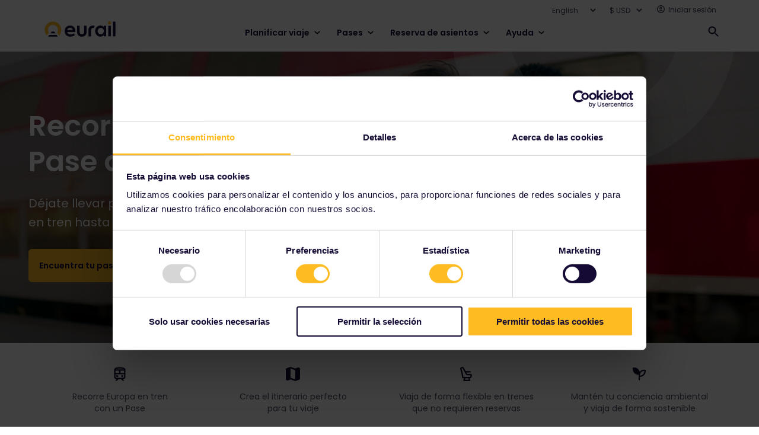

--- FILE ---
content_type: text/html;charset=utf-8
request_url: https://www.eurail.com/es
body_size: 17566
content:
<!DOCTYPE HTML>
<html lang="es-MX">
<head>

    
    <meta charset="utf-8"/>
<meta name="viewport" content="width=device-width, initial-scale=1"/>
<title>Descubre Europa en tren | El mejor pase de tren en Europa | Eurail.com®</title>
<meta name="keywords"/>
<meta name="description" content="Viaja por Europa y descubre 33 países en tren con Eurail. ¡Reserva ahora y disfruta de la flexibilidad de viajar por Europa con nuestro pase Eurail!"/>
<!--Open Graph Meta Tags-->
<meta property="og:title" content="Eurail.com | 1 pase de tren, 33 países"/>
<meta property="og:description" content="Viaja por Europa y descubre 33 países en tren con Eurail. ¡Disfruta la mejor experiencia de viaje en tren por Europa con nuestro Eurail Pass!"/>
<meta property="og:type" content="article"/>
<meta property="og:image" content="https://www.eurail.com/content/dam/_new-structure/visual/mastheads/hp_masthead_25.adaptive.1024.1765893015649.jpg"/>
<meta property="og:url" content="https://www.eurail.com/es"/>
<meta property="og:site_name" content="Eurail"/>
<meta property="fb:app_id" content="731014190384083"/>

<!--Twitter Open Graph Meta Tags-->
<meta name="twitter:site" content="@eurail"/>
<meta name="twitter:card" content="summary_large_image"/>
<meta name="twitter:image" content="https://www.eurail.com/content/dam/_new-structure/visual/mastheads/hp_masthead_25.adaptive.1024.1765893015649.jpg"/>
<meta name="twitter:description" content="Viaja por Europa y descubre 33 países en tren con Eurail. ¡Reserva ahora y disfruta de la flexibilidad de viajar por Europa con nuestro pase Eurail!"/>
<meta name="twitter:title" content="Eurail.com | 1 pase de tren, 33 países"/>

<meta name="robots" content="index, follow"/>
<meta property="dateformat" content="yy-mm-dd"/>
<meta property="channel" content="eurail"/>

    <meta name='zd-site-verification' content='7eyaojef16uhya6klmug'/>

    
    <link rel="canonical" href="https://www.eurail.com/es"/>

    <link rel="icon" href="/libs/settings/wcm/designs/default/favicon/favicon.ico"/>

    
    
<link rel="shortcut icon" href="/etc/designs/eurail/favicon/Eurail_Favicon_16px.png" type="image/vnd.microsoft.icon"/>
<link rel="icon" href="/etc/designs/eurail/favicon/Eurail_Favicon_32px.png" sizes="32x32" type="image/png"/>
<link rel="icon" href="/etc/designs/eurail/favicon/Eurail_Favicon_96px.png" sizes="96x96" type="image/png"/>
<link rel="apple-touch-icon" href="/etc/designs/eurail/favicon/apple-touch-icon.png"/>
<link rel="apple-touch-icon-precomposed" href="/etc/designs/eurail/favicon/Eurail_Favicon_57px.png" sizes="57x57"/>
<link rel="apple-touch-icon-precomposed" href="/etc/designs/eurail/favicon/Eurail_Favicon_60px.png" sizes="60x60"/>
<link rel="apple-touch-icon-precomposed" href="/etc/designs/eurail/favicon/Eurail_Favicon_72px.png" sizes="72x72"/>
<link rel="apple-touch-icon-precomposed" href="/etc/designs/eurail/favicon/Eurail_Favicon_76px.png" sizes="76x76"/>
<link rel="apple-touch-icon-precomposed" href="/etc/designs/eurail/favicon/Eurail_Favicon_114px.png" sizes="114x114"/>
<link rel="apple-touch-icon-precomposed" href="/etc/designs/eurail/favicon/Eurail_Favicon_120px.png" sizes="120x120"/>
<link rel="apple-touch-icon-precomposed" href="/etc/designs/eurail/favicon/Eurail_Favicon_144px.png" sizes="144x144"/>
<link rel="apple-touch-icon-precomposed" href="/etc/designs/eurail/favicon/Eurail_Favicon_152px.png" sizes="152x152"/>
<link rel="apple-touch-icon-precomposed" href="/etc/designs/eurail/favicon/Eurail_Favicon_180px.png" sizes="180x180"/>


    
        <link href="https://www.eurail.com" rel="alternate" hreflang="x-default"/>
    
    

    

    
<link rel="stylesheet" href="/etc.clientlibs/eurail/clientlibs/clientlib-dependencies.d41d8cd98f00b204e9800998ecf8427e.css" type="text/css">
<link rel="stylesheet" href="/etc.clientlibs/core/wcm/components/image/v2/image/clientlibs/site.4ff0d0d35842d7d5741606b9822df811.css" type="text/css">
<link rel="stylesheet" href="/etc/designs/eurail/clientlib-all.cd7af0b2046df505d1615a55079ef688.css" type="text/css">
<link rel="stylesheet" href="/etc.clientlibs/eurail/clientlibs/clientlib-base.72d307cdc4e27be951fe392053ac44b1.css" type="text/css">




    
    
<link rel="stylesheet" href="/etc.clientlibs/eurail/clientlibs/clientlib-site-css.0751643ffe6024bf3b064ace3b60f4e1.css" type="text/css">



    <script async src="https://www.google.com/recaptcha/api.js?render=6Lfe5HcUAAAAAGrF4-sXx5YFaoCETFY1qZ6V8pGM">
    </script>




    
    










    
    
    

    

    
    
    

    
    
    <script type="application/ld+json">
        [{
            "@context": "http://schema.org",
            "@type": "Organization",
            "url": "https://www.eurail.com/es",
            "logo": "https://www.eurail.com/content/dam/brand-assets/EUR-LOGO-blue-RGB1.svg",
            "sameas": [
                
            ],
            "potentialAction": {
                    "@type": "SearchAction",
                    "target": "{search_term_string}",
                    "query-input": "required name=search_term_string"
            }
        }]
    </script>

    

    
        <!-- Google Tag Manager -->
        <script>
            (function (w, d, s, l, i) {
                w[l] = w[l] || [];
                w[l].push({
                    "gtm.start": new Date().getTime(),
                    event: "gtm.js",
                });
                var f = d.getElementsByTagName(s)[0],
                    j = d.createElement(s),
                    dl = l != "dataLayer" ? "&l=" + l : "";
                j.async = true;
                j.src = "https://www.googletagmanager.com/gtm.js?id=" + i + dl;
                f.parentNode.insertBefore(j, f);
            })(window, document, "script", "dataLayer", 'GTM-TG7FSC');
        </script>
        <!-- End Google Tag Manager -->
    
    
        <script>
            (function (w, d, s, l, i) {
                w[l] = w[l] || [];
                w[l].push({
                    "gtm.start": new Date().getTime(),
                    event: "gtm.js",
                });
                var f = d.getElementsByTagName(s)[0],
                    j = d.createElement(s);
                j.async = true;
                j.src = "/analytics/9dmp4quszmryn.js?" + i;
                f.parentNode.insertBefore(j, f);
            })(window, document, "script", "dataLayer", "9a=Bx1PKi4%2BWCFbITY%2FQz4tVxhEQENLVQYeHkRdDBQSGQgaEBEe");
        </script>
    

    

    


</head>
<body class="home-page page basicpage 
        " id="home-page-048cb0a86e">


    <div class="cmp-page__skiptomaincontent">
    <a class="cmp-page__skiptomaincontent-link" href="#main-content">Saltar al contenido principal</a>
</div>

    



    
<a href="https://6oorl90e9c.execute-api.us-east-1.amazonaws.com/ProdStage" rel="nofollow" style="display:none" aria-hidden="true">honeypot link</a>








<header data-testid="header" class="header">
    <div class="header__container">
        <nav data-testid="header-secondary-menu" class="navigation navigation-secondary">
            <ul class="navigation-items">
                <li class="item language-select">
                    <div class="language-selector">
    <div class="form-type-select-header-countries language-selector__dropdown">
        <select aria-label="Seleccionar el idioma del sitio web" class="language-selector__select">
            <option data-path="/en" value="en">English</option>
        
            <option data-path="/ja" value="ja">日本語</option>
        
            <option data-path="/zh" value="zh">简体中文</option>
        
            <option data-path="/ko" value="ko">한국어</option>
        
            <option data-path="/es" value="es">Español</option>
        
            <option data-path="/pt" value="pt">Português</option>
        </select>
    </div>
</div>

                </li>
                <li class="item">
                    <div class="currency-selector">
    <div class="form-item-selected-currency form-type-select-b currency-selector__dropdown">
        <select aria-label="Seleccionar la moneda preferida para la página web" class="currency-selector__select" data-default-currency="USD">
            <option value="USD">
                $ USD
            </option>
        
            <option value="AUD">
                $ AUD
            </option>
        
            <option value="CAD">
                $ CAD
            </option>
        
            <option value="EUR">
                € EUR
            </option>
        
            <option value="KRW">
                ₩ KRW
            </option>
        </select>
    </div>
</div>

                </li>
                <li class="item item-login">
                    <div class="header-login">
    <button class="panel-trigger user-logged-in" data-userstatus="user-logged-in" data-href="#login" aria-haspopup="true" aria-expanded="false" aria-controls="header-login-content-menu" aria-label="Abrir menú de usuario">
        <span class="user-profile">
            <span class="icon-user-profile">
                <svg class="icon-user-profile__svg" aria-hidden="true">
                    <use xmlns:xlink="http://www.w3.org/1999/xlink" xlink:href="/etc/designs/eurail/svg/svgxuse-sprite.svg#icon-user-profile"></use>
                </svg>
            </span>
            <span class="user-header-text">Hi {user}</span>
            <span class="icon-user-profile-chevron">
                <svg class="icon-user-profile-chevron__svg" aria-hidden="true">
                    <use xmlns:xlink="http://www.w3.org/1999/xlink" xlink:href="/etc/designs/eurail/svg/svgxuse-sprite.svg#icon-arrow-bottom"></use>
                </svg>
            </span>
        </span>
    </button>

    <div class="header-login__panel-placeholder">
        <div id="header-login-content-menu" class="panel panel-login" data-panel-id="login" style="top: 26px" role="menu">
    <div class="container">
        <button class="panel-close" aria-label="Cerrar menú de usuario">
            <span class="icon icon-cross">
                <svg class="svg-icon" aria-hidden="true">
                    <use xmlns:xlink="http://www.w3.org/1999/xlink" xlink:href="/etc/designs/eurail/svg/svgxuse-sprite.svg#icon-cross"></use>
                </svg>
            </span>
        </button>
        <div class="login-body">
            <ul class="login-menu">
                <li>
                    <a href="https://www.eurail.com/es/my-account" class="first leaf active-trail active">Mi cuenta</a>
                </li>
                
            
                <li>
                    <a href="https://www.eurail.com/es/my-account/pass-orders-overview" class="first leaf active-trail active">Información general del pedido</a>
                </li>
                
            
                <li>
                    <a href="https://www.eurail.com/es/my-account/reservation-booking-details/my-itinerary" class="first leaf active-trail active">Resumen de reservas</a>
                </li>
                
            
                <li>
                    <a href="https://www.eurail.com/es/my-account/reservation-booking-details/trips-and-travellers" class="first leaf active-trail active">Mi viaje y mis viajeros</a>
                </li>
                
                    <li>
                        <a href="https://www.eurail.com/es/login" class="first leaf active-trail active logout">Cerrar sesión</a>
                    </li>
                
            </ul>
        </div>
    </div>
    <div class="fake-shadow">
        <div class="fake-shadow-top-left"></div>
        <div class="fake-shadow-top-right"></div>
        <div class="fake-shadow-bottom-left"></div>
        <div class="fake-shadow-bottom-right"></div>
    </div>
    <div class="after"></div>
</div>
<div class="overlay eurail-overlay is-hidden"></div>

    </div>

    <a class="user-not-logged-in" data-userstatus="user-not-logged-in" href="https://www.eurail.com/es/login" aria-label="Ingreso">
        <span class="user-profile">
            <span class="icon-user-profile">
                <svg class="icon-user-profile__svg" aria-hidden="true">
                    <use xmlns:xlink="http://www.w3.org/1999/xlink" xlink:href="/etc/designs/eurail/svg/svgxuse-sprite.svg#icon-user-profile"></use>
                </svg>
            </span>
            <span class="user-header-text">Iniciar sesión </span>
        </span>
    </a>
</div>

                </li>
            </ul>
        </nav>
        <div class="panel-separator"></div>
        <div class="navigation navigation-primary mode-desktop">
            <div data-testid="header-logo" class="logo">
                <a href="/es">
                    <img src="/content/dam/brand-assets/EUR-LOGO-blue-RGB1.svg" alt="Eurail logo"/>
                </a>
            </div>
            <div data-testid="header-primary-menu" class="navigation-items">
                <div>

<ul id="navigation-menu" class="navigation">
    
    <li class="navigation__chapter ">
        <button class="navigation__category" aria-expanded="false">
            Planificar viaje
            <img class="navigation__chevron" src="/etc/designs/eurail/img/icons/chevron-wide.svg" alt=""/>
        </button>
        <div class="navigation__frame">
            <div class="navigation__content">
                <div class="navigation__main-page">
                    <div class="navigation__restrict-width">
                        
    <a class="navigation__link-item" href="https://www.eurail.com/es/plan-your-trip">
        <div class="navigation__icon-background">
            <img class="navigation__icon" src="/content/dam/components/navigation/Planning%20guide%20icon.svg" alt=""/>
        </div>
        <span class="navigation__link" href="/content/eurail/es/plan-your-trip">
            Guía de planificación
        </span>
    </a>

                    </div>
                </div>
                <div class="navigation__column-1">
                    
    <a class="navigation__link-item" href="https://www.eurail.com/es/tripplanner">
        <div class="navigation__icon-background">
            <img class="navigation__icon" src="/content/dam/components/navigation/pass.svg" alt=""/>
        </div>
        <span class="navigation__link" href="/content/eurail/es/tripplanner">
            Planificador de viajes
        </span>
    </a>

                
                    
    <a class="navigation__link-item" href="https://www.eurail.com/es/plan-your-trip/eurail-timetable">
        <div class="navigation__icon-background">
            <img class="navigation__icon" src="/content/dam/components/navigation/clock.svg" alt=""/>
        </div>
        <span class="navigation__link" href="/content/eurail/es/plan-your-trip/eurail-timetable">
            horarios de trenes
        </span>
    </a>

                
                    
    <a class="navigation__link-item" href="https://www.eurail.com/es/plan-your-trip/railway-map">
        <div class="navigation__icon-background">
            <img class="navigation__icon" src="/content/dam/components/navigation/map.svg" alt=""/>
        </div>
        <span class="navigation__link" href="/content/eurail/es/plan-your-trip/railway-map">
            Mapa ferroviario
        </span>
    </a>

                
                    
    <a class="navigation__link-item" href="https://www.eurail.com/es/plan-your-trip/trip-ideas">
        <div class="navigation__icon-background">
            <img class="navigation__icon" src="/content/dam/components/navigation/Trip%20ideas.svg" alt=""/>
        </div>
        <span class="navigation__link" href="/content/eurail/es/plan-your-trip/trip-ideas">
            Ideas de viajes
        </span>
    </a>

                
                    
                
                    
                
                    
                </div>
                <div class="navigation__column-2">
                    
                
                    
                
                    
                
                    
                
                    
    <a class="navigation__link-item" href="https://www.eurail.com/es/plan-your-trip/about-reservations">
        <div class="navigation__icon-background">
            <img class="navigation__icon" src="/content/dam/components/navigation/Reserve%20seats.svg" alt=""/>
        </div>
        <span class="navigation__link" href="/content/eurail/es/plan-your-trip/about-reservations">
            Asegurar asientos
        </span>
    </a>

                
                    
    <a class="navigation__link-item" href="https://www.eurail.com/es/plan-your-trip/good-to-know">
        <div class="navigation__icon-background">
            <img class="navigation__icon" src="/content/dam/components/navigation/paper.svg" alt=""/>
        </div>
        <span class="navigation__link" href="/content/eurail/es/plan-your-trip/good-to-know">
            Antes de que viajes
        </span>
    </a>

                
                    
    <a class="navigation__link-item" href="https://www.eurail.com/es/plan-your-trip/trains-ferries">
        <div class="navigation__icon-background">
            <img class="navigation__icon" src="/content/dam/components/navigation/train.svg" alt=""/>
        </div>
        <span class="navigation__link" href="/content/eurail/es/plan-your-trip/trains-ferries">
            Trenes y ferrys
        </span>
    </a>

                </div>
                <div class="navigation__column-3">
                    
    <a class="nav-banner nav-banner--normal" href="https://www.eurail.com/es/book-reservations/busy-train-routes">
        <img class="nav-banner__image" src="/content/dam/_new-structure/visual/banner-images/Busy%20Train%20Routes%20banner.adaptive.130.1767357615656.png" alt=""/>
        <div class="nav-banner__text">
            <p class="nav-banner__heading">
                Alternativas a rutas ocupadas
            </p>
            <p class="nav-banner__description">
                Viaja entre ciudades europeas populares sin reservar asientos
            </p>
        </div>
    </a>

                
                    
    <a class="nav-banner nav-banner--normal" href="https://www.eurail.com/es/plan-your-trip/trip-ideas/top-train-routes-2026">
        <img class="nav-banner__image" src="/content/dam/next-stops/en/Lauterbrunnen%20Switzerland%20in%20autumn.adaptive.130.1767357615656.jpg" alt=""/>
        <div class="nav-banner__text">
            <p class="nav-banner__heading">
                6 rutas para probar en 2026
            </p>
            <p class="nav-banner__description">
                Desde España hasta Escandinavia, desde Montenegro hasta el Mosel, estos viajes en trenes panorámicos te llevarán a algunos de los rincones más cautivadores de Europa. 
            </p>
        </div>
    </a>

                </div>
            </div>
        </div>
    </li>

    
    <li class="navigation__chapter navigation__chapter--center-content">
        <button class="navigation__category" aria-expanded="false">
            Pases
            <img class="navigation__chevron" src="/etc/designs/eurail/img/icons/chevron-wide.svg" alt=""/>
        </button>
        <div class="navigation__frame">
            <div class="navigation__content">
                <div class="navigation__main-page">
                    <div class="navigation__restrict-width">
                        
    <a class="navigation__link-item" href="https://www.eurail.com/es/eurail-passes">
        <div class="navigation__icon-background">
            <img class="navigation__icon" src="/content/dam/components/navigation/pass.svg" alt=""/>
        </div>
        <span class="navigation__link" href="/content/eurail/es/eurail-passes">
            Guía de Pases
        </span>
    </a>

                    </div>
                </div>
                <div class="navigation__column-1">
                    
    <a class="navigation__link-item" href="https://www.eurail.com/es/eurail-passes/find-the-best-pass">
        <div class="navigation__icon-background">
            <img class="navigation__icon" src="/content/dam/components/navigation/Find%20your%20Pass%20copy.svg" alt=""/>
        </div>
        <span class="navigation__link" href="/content/eurail/es/eurail-passes/find-the-best-pass">
            Encuentra tu pase
        </span>
    </a>

                
                    
    <a class="navigation__link-item" href="https://www.eurail.com/es/eurail-passes/global-pass">
        <div class="navigation__icon-background">
            <img class="navigation__icon" src="/content/dam/components/navigation/pass.svg" alt=""/>
        </div>
        <span class="navigation__link" href="/content/eurail/es/eurail-passes/global-pass">
            Pase Global
        </span>
    </a>

                
                    
    <a class="navigation__link-item" href="https://www.eurail.com/es/eurail-passes/one-country-pass">
        <div class="navigation__icon-background">
            <img class="navigation__icon" src="/content/dam/components/navigation/One%20Country%20Pass.svg" alt=""/>
        </div>
        <span class="navigation__link" href="/content/eurail/es/eurail-passes/one-country-pass">
            Pase de Un País
        </span>
    </a>

                
                    
    <a class="navigation__link-item" href="https://www.eurail.com/es/eurail-passes/eurail-mobile-pass">
        <div class="navigation__icon-background">
            <img class="navigation__icon" src="/content/dam/components/navigation/Pass%20format.svg" alt=""/>
        </div>
        <span class="navigation__link" href="/content/eurail/es/eurail-passes/eurail-mobile-pass">
            Formato de pase
        </span>
    </a>

                
                    
                
                    
                
                    
                
                    
                </div>
                <div class="navigation__column-2">
                    
                
                    
                
                    
                
                    
                
                    
    <a class="navigation__link-item" href="https://www.eurail.com/es/eurail-passes/ordering-info">
        <div class="navigation__icon-background">
            <img class="navigation__icon" src="/content/dam/components/navigation/Ordering%20info.svg" alt=""/>
        </div>
        <span class="navigation__link" href="/content/eurail/es/eurail-passes/ordering-info">
            Información para realizar pedidos
        </span>
    </a>

                
                    
    <a class="navigation__link-item" href="https://www.eurail.com/es/eurail-passes/everything-you-need-know-about-eurail">
        <div class="navigation__icon-background">
            <img class="navigation__icon" src="/content/dam/components/navigation/ic_pass.svg" alt=""/>
        </div>
        <span class="navigation__link" href="/content/eurail/es/eurail-passes/everything-you-need-know-about-eurail">
            Acerca de Eurail
        </span>
    </a>

                
                    
    <a class="navigation__link-item" href="https://www.eurail.com/es/eurail-passes/deals">
        <div class="navigation__icon-background">
            <img class="navigation__icon" src="/content/dam/components/navigation/Packages%20and%20deals.svg" alt=""/>
        </div>
        <span class="navigation__link" href="/content/eurail/es/eurail-passes/deals">
            Ofertas de viaje
        </span>
    </a>

                
                    
    <a class="navigation__link-item" href="https://www.eurail.com/es/eurail-passes/plus-pass">
        <div class="navigation__icon-background">
            <img class="navigation__icon" src="/content/dam/components/navigation/pass.svg" alt=""/>
        </div>
        <span class="navigation__link" href="/content/eurail/es/eurail-passes/plus-pass">
            Plus Pass (Beta)
        </span>
    </a>

                </div>
                
            </div>
        </div>
    </li>

    
    <li class="navigation__chapter ">
        <button class="navigation__category" aria-expanded="false">
            Reserva de asientos
            <img class="navigation__chevron" src="/etc/designs/eurail/img/icons/chevron-wide.svg" alt=""/>
        </button>
        <div class="navigation__frame">
            <div class="navigation__content">
                <div class="navigation__main-page">
                    <div class="navigation__restrict-width">
                        
    <a class="navigation__link-item" href="https://www.eurail.com/es/book-reservations">
        <div class="navigation__icon-background">
            <img class="navigation__icon" src="/content/dam/components/navigation/Reserve%20seats.svg" alt=""/>
        </div>
        <span class="navigation__link" href="/content/eurail/es/book-reservations">
            Reservar asientos
        </span>
    </a>

                    </div>
                </div>
                <div class="navigation__column-1">
                    
    <a class="navigation__link-item" href="https://www.eurail.com/es/book-reservations/how-do-i-book-my-reservations">
        <div class="navigation__icon-background">
            <img class="navigation__icon" src="/content/dam/components/navigation/question.svg" alt=""/>
        </div>
        <span class="navigation__link" href="/content/eurail/es/book-reservations/how-do-i-book-my-reservations">
            ¿Cómo reservo los asientos? 
        </span>
    </a>

                
                    
    <a class="navigation__link-item" href="https://www.eurail.com/es/book-reservations/do-i-need-reservation">
        <div class="navigation__icon-background">
            <img class="navigation__icon" src="/content/dam/components/navigation/question.svg" alt=""/>
        </div>
        <span class="navigation__link" href="/content/eurail/es/book-reservations/do-i-need-reservation">
            ¿Necesito una reserva de asiento?
        </span>
    </a>

                
                    
    <a class="navigation__link-item" href="https://www.eurail.com/es/book-reservations/reservation-fees">
        <div class="navigation__icon-background">
            <img class="navigation__icon" src="/content/dam/components/navigation/Seat%20reservation%20fees.svg" alt=""/>
        </div>
        <span class="navigation__link" href="/content/eurail/es/book-reservations/reservation-fees">
            Tarifas de reserva de asientos
        </span>
    </a>

                
                    
    <a class="navigation__link-item" href="https://www.eurail.com/es/book-reservations/can-i-avoid-reservations">
        <div class="navigation__icon-background">
            <img class="navigation__icon" src="/content/dam/components/navigation/question.svg" alt=""/>
        </div>
        <span class="navigation__link" href="/content/eurail/es/book-reservations/can-i-avoid-reservations">
            ¿Es posible evitar las reservas de asientos?
        </span>
    </a>

                </div>
                
                <div class="navigation__column-3">
                    
    <a class="nav-banner nav-banner--normal" href="https://www.eurail.com/es/book-reservations/all-about-seat-reservations">
        <img class="nav-banner__image" src="/content/dam/_new-structure/visual/banner-images/Reservations%20one-pager%20banner.adaptive.130.1767357615656.jpg" alt=""/>
        <div class="nav-banner__text">
            <p class="nav-banner__heading">
                Todo sobre las reservas de asientos 
            </p>
            <p class="nav-banner__description">
                Todo lo que necesitas saber para reservar tus asientos 
            </p>
        </div>
    </a>

                
                    
    

                </div>
            </div>
        </div>
    </li>

    
    <li class="navigation__chapter ">
        <button class="navigation__category" aria-expanded="false">
            Ayuda
            <img class="navigation__chevron" src="/etc/designs/eurail/img/icons/chevron-wide.svg" alt=""/>
        </button>
        <div class="navigation__frame">
            <div class="navigation__content">
                <div class="navigation__main-page">
                    <div class="navigation__restrict-width">
                        
    <a class="navigation__link-item" href="https://www.eurail.com/es/help">
        <div class="navigation__icon-background">
            <img class="navigation__icon" src="/content/dam/components/navigation/Help%20centre.svg" alt=""/>
        </div>
        <span class="navigation__link" href="/content/eurail/es/help">
            Centro de ayuda
        </span>
    </a>

                    </div>
                </div>
                <div class="navigation__column-1">
                    
    <a class="navigation__link-item" href="https://www.eurail.com/es/help/travel-faq">
        <div class="navigation__icon-background">
            <img class="navigation__icon" src="/content/dam/components/navigation/FAQ%20overview.svg" alt=""/>
        </div>
        <span class="navigation__link" href="/content/eurail/es/help/travel-faq">
            Resumen de preguntas frecuentes
        </span>
    </a>

                
                    
    <a class="navigation__link-item" href="https://www.eurail.com/es/help/interested-in-eurailing">
        <div class="navigation__icon-background">
            <img class="navigation__icon" src="/content/dam/components/navigation/pass.svg" alt=""/>
        </div>
        <span class="navigation__link" href="/content/eurail/es/help/interested-in-eurailing">
            Preguntas frecuentes sobre el pase
        </span>
    </a>

                
                    
    <a class="navigation__link-item" href="https://www.eurail.com/es/help/already-bought-pass">
        <div class="navigation__icon-background">
            <img class="navigation__icon" src="/content/dam/components/navigation/luggage.svg" alt=""/>
        </div>
        <span class="navigation__link" href="/content/eurail/es/help/already-bought-pass">
            Preguntas frecuentes sobre viajes
        </span>
    </a>

                
                    
    <a class="navigation__link-item" href="https://www.eurail.com/es/help/reservations">
        <div class="navigation__icon-background">
            <img class="navigation__icon" src="/content/dam/components/navigation/Reserve%20seats.svg" alt=""/>
        </div>
        <span class="navigation__link" href="/content/eurail/es/help/reservations">
            Preguntas frecuentes sobre reservas de asientos
        </span>
    </a>

                </div>
                
                <div class="navigation__column-3">
                    
    <a class="nav-banner nav-banner--normal" href="https://www.eurail.com/es/help#contact-us">
        <img class="nav-banner__image" src="/content/dam/components/navigation-banner/Contact%20us%20banner.adaptive.130.1767357615656.png" alt=""/>
        <div class="nav-banner__text">
            <p class="nav-banner__heading">
                Contáctanos
            </p>
            <p class="nav-banner__description">
                A través de nuestro bot de chat abajo a la derecha de la página de nuestro Centro de ayuda.
            </p>
        </div>
    </a>

                
                    
    <a class="nav-banner nav-banner--normal" href="https://community.eurail.com">
        <img class="nav-banner__image" src="/content/dam/components/navigation-banner/Ask%20the%20community.adaptive.130.1767357615656.png" alt=""/>
        <div class="nav-banner__text">
            <p class="nav-banner__heading">
                Preguntar a la comunidad
            </p>
            <p class="nav-banner__description">
                ¡Consulta las preguntas de otros viajeros de Eurail o haz tu propia pregunta!
            </p>
        </div>
    </a>

                </div>
            </div>
        </div>
    </li>
</ul>

    

</div>
            </div>
            
            <div class="header-search__placeholder">
                <div class="header-search" data-testid="header-search">
                    
    <div class="search__container" data-search-path="/content/eurail/es" data-language-root="/content/eurail/es" data-serp-path="/content/eurail/es/search-results">
        <div id="search-homepage-box" class="search__box">
            <div class="search__input-container">
                <button aria-label="Cerrar búsqueda en la página web" class="search__back" onclick="onBackSearchClick()">
                    <img class="search__back-icon" src="/etc/designs/eurail/img/icons/search-back.svg" alt=""/>
                </button>
                <div class="search__input">
                    <img class="search__field-icon" alt=""/>
                    <input aria-label="Empieza a escribir para buscar en la página web." aria-controls="eurail-header-search-suggestions" aria-expanded="false" class="search__field" id="eurail-header-search" type="search" placeholder="Buscar" onkeyup="onSearchInput(event)" onfocus="onSearchFocus()" onblur="onSearchBlur()" autocomplete="off"/>
                    <button class="search__clear" onclick="onSearchInputClear()" aria-label="Borrar búsqueda">
                        <img class="search__clear-icon" src="/etc/designs/eurail/img/icons/search-clear.svg" alt=""/>
                    </button>
                </div>
            </div>
            <div id="eurail-header-search-suggestions" class="search__suggestions" role="listbox" aria-label="Sugerencias de búsqueda">
            </div>
            <div class="eaurail-header-search-status" role="status" aria-live="polite"></div>
        </div>
        <button aria-label="Abrir búsqueda en el sitio web" id="open-search" class="search__open search__open--show" onclick="onOpenSearchClick()">
            <img class="search__open-icon" src="/etc/designs/eurail/img/icons/search-dark.svg" alt=""/>
        </button>
        <button aria-label="Cerrar búsqueda en la página web" id="close-search" class="search__close" onclick="onCloseSearchClick()">
            <img class="search__close-icon" src="/etc/designs/eurail/img/icons/search-close.svg" alt=""/>
        </button>
    </div>


                </div>
            </div>
            <div data-testid="header-user-profile-mobile" class="item-user-profile">
                <button class="panel-trigger item-user-profile-hyperlink user-logged-in" data-user-status="user-logged-in" data-href="#login" aria-haspopup="true" aria-expanded="false" aria-controls="header-login-content-menu" aria-label="Abrir menú de usuario">
                    <svg class="svg-icon" aria-hidden="true">
                        <use xmlns:xlink="http://www.w3.org/1999/xlink" xlink:href="/etc/designs/eurail/svg/svgxuse-sprite.svg#icon-user-profile"></use>
                    </svg>
                </button>
                <div class="header-login__mobile-panel-placeholder"></div>
                <a class="item-user-profile-hyperlink user-not-logged-in" data-user-status="user-not-logged-in" href="https://www.eurail.com/es/login" aria-label="Abrir menú de usuario">
                    <svg class="svg-icon" aria-hidden="true">
                        <use xmlns:xlink="http://www.w3.org/1999/xlink" xlink:href="/etc/designs/eurail/svg/svgxuse-sprite.svg#icon-user-profile"></use>
                    </svg>
                </a>
            </div>
            <div data-testid="header-cart" class="item-cart">
                <div id="shoppingbasket-placeholder" data-commerce-url="https://api.web.eurail.com/commerce" data-channel="eurail" data-checkout-url="/es/cart#cart" data-language="es-MX" data-translation-cart-title="Tu carrito" data-translation-item-singular="artículo" data-translation-item-plural="artículos" data-translation-empty-state="Su carrito está vacío." data-translation-empty-state-description="¡Consigue un Pase o consulta nuestro horario para hacer reservas!" data-translation-remove-link="Quitar" data-translation-total-price="Precio total" data-translation-total-price-notice="No incluye las tarifas de reserva de asientos" data-translation-checkout-button="Pago" data-translation-passes="Pases" data-translation-reservations="Reservas" data-ga-measurement-id="G-BK371HVB3J" data-enable-reservation-mini-cart>
</div>

    
<script src="/etc.clientlibs/eurail/clientlibs/clientlib-shopping-basket.3a2f558fc7c7a737f8e5b3ed64e3b096.js"></script>




            </div>
            <button data-testid="header-mobile-menu-trigger" class="header__mobile-menu-button" aria-expanded="false" aria-controls="eurail-header-mobile-menu" aria-haspopup="menu" aria-label="Abrir menú principal" data-openMenu-text="Abrir menú principal" data-closeMenu-text="Cerrar menú principal">
                <span class="header__mobile-open icon icon-menu">
                    <svg class="svg-icon" aria-hidden="true">
                        <use xlink:href="/etc/designs/eurail/svg/svgxuse-sprite.svg#icon-menu"></use>
                    </svg>
                </span>
                <img class="header__mobile-close icon icon-menu" src="/etc/designs/eurail/img/icons/cross-rounded.svg" alt=""/>
            </button>
        </div>
    </div>
    <div class="panel-separator"></div>
    

</header>
<div class="panels">
    <div class="panels__container">
        <div id="eurail-header-mobile-menu" class="header__mobile-menu">
    <div class="menu">
        <div class="menu-section mobile-menu">
            <nav class="navigation navigation-primary mode-mobile">
                <div class="navigation-items">
                   
                </div>
            </nav>
            
            <nav>
                <ul class="header__mobile-options">
                    <li class="language-select">
                        <div class="language-selector">
    <div class="form-type-select-header-countries language-selector__dropdown">
        <select aria-label="Seleccionar el idioma del sitio web" class="language-selector__select">
            <option data-path="/en" value="en">English</option>
        
            <option data-path="/ja" value="ja">日本語</option>
        
            <option data-path="/zh" value="zh">简体中文</option>
        
            <option data-path="/ko" value="ko">한국어</option>
        
            <option data-path="/es" value="es">Español</option>
        
            <option data-path="/pt" value="pt">Português</option>
        </select>
    </div>
</div>

                    </li>
                    <li>
                        <div class="currency-selector">
    <div class="form-item-selected-currency form-type-select-b currency-selector__dropdown">
        <select aria-label="Seleccionar la moneda preferida para la página web" class="currency-selector__select" data-default-currency="USD">
            <option value="USD">
                $ USD
            </option>
        
            <option value="AUD">
                $ AUD
            </option>
        
            <option value="CAD">
                $ CAD
            </option>
        
            <option value="EUR">
                € EUR
            </option>
        
            <option value="KRW">
                ₩ KRW
            </option>
        </select>
    </div>
</div>

                    </li>
                </ul>
            </nav>
        </div>
    </div>
</div>

    </div>
</div>


<main id="main-content" class="page-content page-content--default">
    <input type="hidden" id="currentPagePath" value="/content/eurail/es"/>
    <input type="hidden" id="languageCode" value="es-MX"/>
    <div class="eurail-container">

    
    
    
    <div id="container-86723db46b" class="cmp-container">
        
        <div class="responsivegrid">


<div class="aem-Grid aem-Grid--12 aem-Grid--default--12 ">
    
    <div class="masthead-homepage image aem-GridColumn aem-GridColumn--default--12"><div class="masthead-homepage">
    <div data-cmp-is="image" data-cmp-lazythreshold="0" data-cmp-src="/content/dam/_new-structure/visual/mastheads/hp_masthead_25.jpg" data-asset="/content/dam/_new-structure/visual/mastheads/hp_masthead_25.jpg" data-asset-id="1c2e34a9-c2fa-4954-9a03-d595fc7c97be" id="masthead-homepage-efe791cfea" class="cmp-image cmp-image--darker" itemscope itemtype="http://schema.org/ImageObject">
        <picture>
            <img src="/content/dam/_new-structure/visual/mastheads/hp_masthead_25.jpg" class="cmp-image__image cmp-image--desktop" itemprop="contentUrl" data-cmp-hook-image="image"/>

            <img src="/content/dam/_new-structure/visual/mastheads/hp_masthead_25_mobile.jpg" class="cmp-image__image cmp-image--mobile" itemprop="contentUrl" data-cmp-hook-image="image"/>
        </picture>
    </div>
    <div class="masthead-homepage__circles">
        <img class="masthead-homepage__top-circle" src="/etc/designs/eurail/img/masthead-homepage-top-circle.svg" alt=""/>
    </div>
    <div class="masthead-homepage__content">
        <div class="masthead-homepage__content-left">


<div class="aem-Grid aem-Grid--12 aem-Grid--default--12 ">
    
    <div class="cmp cmp-title aem-GridColumn aem-GridColumn--default--12"><div class="title-cp">
    <div id="title-4b93faf3a5" class="title-cp__text">
        <h1 class="cmp-title__text cmp-title--left cmp-title--no-padding">
            
                Recorre Europa con 1 Pase de tren
            
        </h1>
    </div>
</div>

    

</div>
<div class="cmp cmp-text aem-GridColumn aem-GridColumn--default--12"><div class="e-text e-text--none e-text--none ">
    
    
        <p>Déjate llevar por la curiosidad viajando a tu ritmo en tren hasta por 33 países.</p>

    
</div>

    

</div>
<div class="cta-button aem-GridColumn aem-GridColumn--default--12"><div class="button button-large button-a
        
        
        
    ">
    <a href="https://www.eurail.com/es/eurail-passes" target="_self">
        <span class="text">
            Encuentra tu pase
        </span>
    </a>
</div>


</div>

    
</div>
</div>
    </div>
</div>
</div>
<div class="section-wrapper aem-GridColumn aem-GridColumn--default--12">
<div class="container ">
    
</div>

</div>
<div class="unique-selling-points component--top-40 component--bottom-40 aem-GridColumn aem-GridColumn--default--12"><section class="usp ">
    <ul class="usp__container">
        <li class="usp__selling-point">
            <img class="usp__icon" src="/content/dam/components/unique-selling-points/train.svg" alt=""/>
            <div class="usp__text"><p style="text-align: center;">Recorre Europa en tren</p>
<p style="text-align: center;">con un Pase</p>
</div>
        </li>
        <li class="usp__selling-point">
            <img class="usp__icon" src="/content/dam/components/unique-selling-points/map.svg" alt=""/>
            <div class="usp__text"><p style="text-align: center;">Crea el itinerario perfecto</p>
<p style="text-align: center;">para tu viaje</p>
</div>
        </li>
        <li class="usp__selling-point">
            <img class="usp__icon" src="/content/dam/components/unique-selling-points/person.svg" alt=""/>
            <div class="usp__text"><p style="text-align: center;">Viaja de forma flexible en trenes</p>
<p style="text-align: center;">que no requieren reservas</p>
</div>
        </li>
        <li class="usp__selling-point">
            <img class="usp__icon" src="/content/dam/components/unique-selling-points/plant.svg" alt=""/>
            <div class="usp__text"><p style="text-align: center;">Mantén tu conciencia ambiental</p>
<p style="text-align: center;">y viaja de forma sostenible</p>
</div>
        </li>
    </ul>
</section>
</div>
<div class="tp-entry-point-wrapper aem-GridColumn aem-GridColumn--default--12"><div class="tp-entry-point tp-entry-point--yellow">
    <div class="tp-entry-point__container">
        <div class="tp-entry-point__image-desktop">
<div data-cmp-is="image" data-cmp-widths="1280" data-cmp-src="/es/_jcr_content/root/container/tripplanner_entry_po/imageDesktop.coreimg.82{.width}.png/1765893015683/entrya-general-desktop.png" data-asset-id="0a15f2b7-a13a-4a89-8efe-5e37681f6840" id="image-desktop-1fe3d02b34" data-cmp-hook-image="imageV3" class="cmp-image" itemscope itemtype="http://schema.org/ImageObject">
    
        <img src="/es/_jcr_content/root/container/tripplanner_entry_po/imageDesktop.coreimg.82.1280.png/1765893015683/entrya-general-desktop.png" srcset="/es/_jcr_content/root/container/tripplanner_entry_po/imageDesktop.coreimg.82.1280.png/1765893015683/entrya-general-desktop.png 1280w" loading="lazy" class="cmp-image__image" itemprop="contentUrl" width="1280" height="882" alt/>
    
    
    
</div>

    

</div>
        <div class="tp-entry-point__image-mobile">
<div data-cmp-is="image" data-cmp-widths="560" data-cmp-src="/es/_jcr_content/root/container/tripplanner_entry_po/imageMobile.coreimg.82{.width}.png/1765893015684/entrya-general-mobile.png" data-asset-id="7c1a7942-a7a6-4455-bd87-bf3106b7c0e9" id="image-mobile-3addc6ffb3" data-cmp-hook-image="imageV3" class="cmp-image" itemscope itemtype="http://schema.org/ImageObject">
    
        <img src="/es/_jcr_content/root/container/tripplanner_entry_po/imageMobile.coreimg.82.560.png/1765893015684/entrya-general-mobile.png" srcset="/es/_jcr_content/root/container/tripplanner_entry_po/imageMobile.coreimg.82.560.png/1765893015684/entrya-general-mobile.png 560w" loading="lazy" class="cmp-image__image" itemprop="contentUrl" width="686" height="530" alt/>
    
    
    
</div>

    

</div>
        <div class="tp-entry-point__content">
            <h2 class="tp-entry-point__title">Crea tu viaje de ensueño por Europa</h2>
            <div class="tp-entry-point__text">Descubre a dónde puedes viajar con Eurail y encuentra el mejor Pase para tus viajes.</div>
            <div class="tp-entry-point__cta">
                <cl-button class="tp-entry-point__button1" text="Comienza a planificar" href="/es/tripplanner" modifiers="cl-button--large"></cl-button>
                
            </div>
        </div>
    </div>
</div>
</div>
<div class="how-to-travel-wrapper component--top-80 component--bottom-80 aem-GridColumn aem-GridColumn--default--12"><section class="how-to-travel">
    <h2 class="how-to-travel__heading">
        Crea tu aventura Eurail en 4 pasos
    </h2>
    <div class="how-to-travel__cards">
        <article class="how-to-travel__card">
    <div class="
        how-to-travel__content
        how-to-travel__content--1
        how-to-travel__content--link
    ">
        <img class="how-to-travel__icon" src="/etc/designs/eurail/img/how-to-travel/1-Planyourroute.svg" alt="plan your route icon" aria-hidden="true"/>
        <h3 class="how-to-travel__step-name">
            <span class="how-to-travel__step how-to-travel__step--1">
                1
            </span>
            Planifique su ruta
        </h3>
        <div class="how-to-travel__step-description">
            <div><div class="cmp cmp-text"><div class="e-text e-text-- e-text-- ">
    
    
        <p style="text-align: center;">Planifica a dónde irás y qué trenes te llevarán hasta ahí.</p>

    
</div>

    

</div>
</div>
        </div>
        <a class="how-to-travel__link" href="https://www.eurail.com/es/plan-your-trip">
            Comienza a planificar
        </a>
    </div>
</article>

        <article class="how-to-travel__card">
    <div class="
        how-to-travel__content
        how-to-travel__content--2
        how-to-travel__content--link
    ">
        <img class="how-to-travel__icon" src="/etc/designs/eurail/img/how-to-travel/2-FindyourPass.svg" alt="find your pass icon" aria-hidden="true"/>
        <h3 class="how-to-travel__step-name">
            <span class="how-to-travel__step how-to-travel__step--2">
                2
            </span>
            Encuentra tu pase 
        </h3>
        <div class="how-to-travel__step-description">
            <div><div class="cmp cmp-text"><div class="e-text e-text--text-base e-text--color-brand-blue ">
    
    
        <p style="text-align: center;">Viaja con un Pase Global o un Pase de Un País - tú decides.</p>

    
</div>

    

</div>
</div>
        </div>
        <a class="how-to-travel__link" href="https://www.eurail.com/es/eurail-passes">
            Explorar Pases
        </a>
    </div>
</article>

        <article class="how-to-travel__card">
    <div class="
        how-to-travel__content
        how-to-travel__content--3
        how-to-travel__content--link
    ">
        <img class="how-to-travel__icon" src="/etc/designs/eurail/img/how-to-travel/3-Reserveyourseats.svg" alt="reserve your seats icon" aria-hidden="true"/>
        <h3 class="how-to-travel__step-name">
            <span class="how-to-travel__step how-to-travel__step--3">
                3
            </span>
            Reserva tus asientos
        </h3>
        <div class="how-to-travel__step-description">
            <div><div class="cmp cmp-text"><div class="e-text e-text-- e-text-- ">
    
    
        <p style="text-align: center;">¿Tus trenes necesitan reservas de asientos? ¡Haz las reservas con anticipación!</p>

    
</div>

    

</div>
</div>
        </div>
        <a class="how-to-travel__link" href="https://www.eurail.com/es/book-reservations">
            Consultar reservas
        </a>
    </div>
</article>

        <article class="how-to-travel__card">
    <div class="
        how-to-travel__content
        how-to-travel__content--4
        how-to-travel__content--link
    ">
        <img class="how-to-travel__icon" src="/etc/designs/eurail/img/how-to-travel/4-ActivateyourPass.svg" alt="activate your pass icon" aria-hidden="true"/>
        <h3 class="how-to-travel__step-name">
            <span class="how-to-travel__step how-to-travel__step--4">
                4
            </span>
            Activar tu pase
        </h3>
        <div class="how-to-travel__step-description">
            <div><div class="cmp cmp-text"><div class="e-text e-text-- e-text-- ">
    
    
        <p style="text-align: center;">Agrega tu Pase en la aplicación, actívalo y ¡súbete a un tren!</p>

    
</div>

    

</div>
</div>
        </div>
        <a class="how-to-travel__link" href="https://www.eurail.com/es/eurail-passes/eurail-mobile-pass/getting-started">
            Conocer cómo
        </a>
    </div>
</article>

    </div>
</section>
</div>
<div class="accentuated-list-wrapper component--bottom-80 aem-GridColumn aem-GridColumn--default--12"><section class="accentuated-list">
    <div class="accentuated-list__content accentuated-list__content--green">
        <div class="accentuated-list__left-content">
            <h2 class="accentuated-list__heading">
                Asegúrate de cumplir tus planes reservando asientos
            </h2>
            <cl-button class="accentuated-list__link" text="Revisa tus rutas" href="/content/eurail/es/book-reservations" modifiers="cl-button--blue cl-button--width-medium"/>
        </div>
        <div class="accentuated-list__right-content">
            <ul class="accentuated-list__list">
                <li class="accentuated-list__list-item">
                    <img alt="" class="accentuated-list__list-icon" src="/etc/designs/eurail/img/icons/check-circle2.svg"/>
                    Verifica si necesitas reservar asientos para subir a los trenes planeados. Los trenes populares se llenan rápido, así que reserva con anticipación.
                </li>
            
                <li class="accentuated-list__list-item">
                    <img alt="" class="accentuated-list__list-icon" src="/etc/designs/eurail/img/icons/check-circle2.svg"/>
                    ¿Buscas flexibilidad? Consulta nuestras rutas que no requieren reserva o viaja en temporada baja.
                </li>
            </ul>
        </div>
        <svg aria-hidden="true" class="accentuated-list__background-detail" width="240" height="103" viewBox="0 0 240 103" fill="#FEBC22" xmlns="http://www.w3.org/2000/svg">
            <path d="M222.394 102.828L223.541 105.237C228.302 115.775 232.047 126.305 234.665 137.125C236.117 142.836 237.156 148.743 237.893 154.548C238.807 161.255 239.307 168.157 239.505 174.957C239.688 182.257 239.363 189.553 238.735 196.746C238.169 201.94 237.508 206.933 236.544 211.824L235.581 216.715L235.47 217.014C234.174 222.801 232.672 228.687 230.772 234.27L215.862 226.345L197.948 216.894L197.646 216.792L175.727 205.308L163.822 198.908C165.431 189.524 165.929 179.93 164.901 170.323C164.531 165.821 163.652 161.315 162.678 156.608C160.97 149.295 158.451 141.875 155.108 134.848C151.764 127.821 147.594 121.187 142.997 115.249C134.088 103.976 123.085 94.6846 110.892 87.6824L109.494 86.8707L107.888 86.1571C97.7792 80.8723 87.0048 77.3814 75.6762 75.3854C63.5372 73.2826 50.8287 73.1744 38.1544 75.266C31.3089 76.3075 24.5437 78.0496 17.8586 80.4921C14.3651 81.6621 10.8563 83.3319 7.55389 84.9034C4.25148 86.4749 0.838194 88.3455 -2.36868 90.1178C-8.48048 93.7649 -14.0993 97.9161 -19.225 102.571C-28.842 111.088 -36.7736 121.018 -42.7979 131.764C-48.3941 141.814 -52.3851 152.578 -54.7555 163.555L-55.2143 165.251L-55.4666 166.848C-57.929 180.824 -57.6585 195.223 -54.3227 209.149C-52.6146 216.462 -50.0963 223.881 -46.7524 230.908C-43.4085 237.935 -39.239 244.569 -34.6414 250.507C-31.905 254.129 -28.7557 257.555 -25.4001 260.883C-18.5934 267.74 -10.8348 273.404 -2.53729 278.074L-5.07985 291.349L-9.99281 315.602L-10.1037 315.901L-14.0685 335.763L-17.3221 352.331C-22.9482 350.084 -28.3678 347.738 -33.6766 345.094L-33.9785 344.991L-38.3814 342.654C-42.7844 340.317 -47.172 337.48 -51.464 334.845C-57.4416 330.795 -63.3083 326.446 -68.8577 321.699C-74.0096 317.257 -78.9552 312.716 -83.679 307.576C-87.7187 303.343 -91.4412 298.712 -95.1636 294.082C-101.909 285.226 -107.718 275.679 -112.893 265.337L-115.186 260.519C-122.527 244.56 -127.2 227.824 -129.538 211.208C-131.445 197.095 -131.826 182.995 -130.38 169.01C-129.814 163.816 -129.153 158.823 -128.189 153.932L-127.226 149.042C-126.025 143.053 -124.316 137.069 -122.512 131.286C-118.697 119.621 -113.769 108.165 -107.745 97.4191C-101.721 86.6728 -94.695 76.435 -86.366 66.808C-81.0987 60.8542 -75.7359 55.1012 -69.6737 49.754C-65.9125 46.4867 -61.9449 43.1213 -58.0882 40.0548C-48.2954 32.4399 -37.723 25.9313 -26.2601 20.2302L-21.3065 17.8729C-9.65254 12.5733 2.06635 8.47395 14.1521 5.67746C19.1706 4.52044 23.9827 3.46164 28.9859 2.80438C36.9589 1.47255 44.8058 0.939469 52.7482 0.607138C65.2656 0.313765 77.6416 1.31888 89.9869 3.32352C102.126 5.42637 114.123 8.8277 125.582 13.2242C131.208 15.4716 136.929 17.9198 142.334 20.7651L146.737 23.1021C151.139 25.439 155.527 28.2758 159.819 30.9117C171.583 38.6101 182.285 47.7991 192.034 58.1797C203.454 70.4742 213.494 84.6564 221.248 100.419L222.394 102.828Z"/>
        </svg>
    </div>
</section>
</div>
<div class="bestseller-wrapper aem-GridColumn aem-GridColumn--default--12">
    <section class="bestseller">
        <h2 class="bestseller__heading">
            Pases de tren más populares
        </h2>
        <div class="bestseller__cards">
            
    <article class="bestseller__card ">
        <div class="bestseller__card-top">
            <div class="bestseller__pass-details">
                <h3 class="bestseller__pass-type">Pase Global</h3>
                <p class="bestseller__pass-description">
                    7 días de viaje
                    
                </p>
                <p class="bestseller__pass-price">
                    <span class="bestseller__price-from">De</span>
                    <span class="bestseller__price-block">
                        <span class="bestseller__price-amount" data-prices="{&#34;EUR&#34;:286,&#34;USD&#34;:343,&#34;GBP&#34;:255,&#34;AUD&#34;:512,&#34;CAD&#34;:469,&#34;CHF&#34;:270,&#34;KRW&#34;:507000}"></span>
                        
                    </span>
                </p>
            </div>
            <img class="bestseller__image" src="/etc/designs/eurail/img/bestseller/icon-backpack-1.svg" alt=""/>
        </div>
        <div class="bestseller__card-break"></div>
        <ul class="bestseller__list">
            
                <li class="bestseller__list-item">
                    <svg class="bestseller__list-icon" aria-hidden="true">
                        <use xmlns:xlink="http://www.w3.org/1999/xlink" xlink:href="/etc/designs/eurail/svg/svgxuse-sprite.svg#icon-yellow-checkmark"></use>
                    </svg>
                    Viaja 7 días en 1 mes
                </li>
            
                <li class="bestseller__list-item">
                    <svg class="bestseller__list-icon" aria-hidden="true">
                        <use xmlns:xlink="http://www.w3.org/1999/xlink" xlink:href="/etc/designs/eurail/svg/svgxuse-sprite.svg#icon-yellow-checkmark"></use>
                    </svg>
                    Ideal para visitar entre 6 y 8 destinos
                </li>
            
                <li class="bestseller__list-item">
                    <svg class="bestseller__list-icon" aria-hidden="true">
                        <use xmlns:xlink="http://www.w3.org/1999/xlink" xlink:href="/etc/designs/eurail/svg/svgxuse-sprite.svg#icon-yellow-checkmark"></use>
                    </svg>
                    100 % reembolsable en 7 días; 90 % o más después
                </li>
            
        </ul>
        <cl-button class="bestseller__button" text="Ver detalles" href="/es/eurail-passes/popular-7-days?recommendedPassId=50212999900212" modifiers="cl-button--outline-grey cl-button--width-medium"></cl-button>
    </article>

            
    <article class="bestseller__card ">
        <div class="bestseller__card-top">
            <div class="bestseller__pass-details">
                <h3 class="bestseller__pass-type">Pase Global</h3>
                <p class="bestseller__pass-description">
                    10 días de viaje
                    
                </p>
                <p class="bestseller__pass-price">
                    <span class="bestseller__price-from">De</span>
                    <span class="bestseller__price-block">
                        <span class="bestseller__price-amount" data-prices="{&#34;EUR&#34;:335,&#34;USD&#34;:402,&#34;GBP&#34;:298,&#34;AUD&#34;:600,&#34;CAD&#34;:549,&#34;CHF&#34;:316,&#34;KRW&#34;:593000}"></span>
                        
                    </span>
                </p>
            </div>
            <img class="bestseller__image" src="/etc/designs/eurail/img/bestseller/icon-backpack-2.svg" alt=""/>
        </div>
        <div class="bestseller__card-break"></div>
        <ul class="bestseller__list">
            
                <li class="bestseller__list-item">
                    <svg class="bestseller__list-icon" aria-hidden="true">
                        <use xmlns:xlink="http://www.w3.org/1999/xlink" xlink:href="/etc/designs/eurail/svg/svgxuse-sprite.svg#icon-yellow-checkmark"></use>
                    </svg>
                    Viaja 10 días en 2 meses
                </li>
            
                <li class="bestseller__list-item">
                    <svg class="bestseller__list-icon" aria-hidden="true">
                        <use xmlns:xlink="http://www.w3.org/1999/xlink" xlink:href="/etc/designs/eurail/svg/svgxuse-sprite.svg#icon-yellow-checkmark"></use>
                    </svg>
                    Ideal para visitar entre 9 y 11 destinos
                </li>
            
                <li class="bestseller__list-item">
                    <svg class="bestseller__list-icon" aria-hidden="true">
                        <use xmlns:xlink="http://www.w3.org/1999/xlink" xlink:href="/etc/designs/eurail/svg/svgxuse-sprite.svg#icon-yellow-checkmark"></use>
                    </svg>
                    100 % reembolsable en 7 días; 90 % o más después
                </li>
            
        </ul>
        <cl-button class="bestseller__button" text="Ver detalles" href="/es/eurail-passes/bestseller-10-days?recommendedPassId=50210999900212" modifiers="cl-button--outline-grey cl-button--width-medium"></cl-button>
    </article>

        </div>
    </section>

</div>
<div class="next-stops aem-GridColumn aem-GridColumn--default--12"><div class="next-stops">
    <div class="next-stops__container">
        <div class="next-stops__header">
            <div class="next-stops__title-section">
                <div class="next-stops__title">Siguiente parada</div>
                <div class="next-stops__description">Inspírate con las rutas más populares</div>
            </div>
            <div class="next-stops__itinerary">
                <a class="next-stops__itinerary-title" href="https://www.eurail.com/es/plan-your-trip/trip-ideas/suggested-itineraries" title="Siguiente parada" aria-label="View all itineraries" target="_self">
                    View all itineraries
                </a>
            </div>
        </div>
        <div class="next-stops__wrapper">
            <button class="next-stops__navigation-icon next-stops__navigation-icon--left">
                <img class="next-stops__chevron next-stops__chevron--left" src="/etc/designs/eurail/img/next-stops-chevron.svg" alt="navigate left"/>
            </button>
            <div class="next-stops__carousel">
                <a class="next-stops__stop" href="https://www.eurail.com/es/plan-your-trip/trip-ideas/suggested-itineraries/northern-lights-by-train-sweden" target="_self">
                    <img class="next-stops__image" src="/content/dam/next-stops/en/Northern%20lights.jpg" alt="img" draggable="false"/>
                    <div class="next-stops__stop-content">
                        <div class="next-stops__stop-title">Persigue la aurora boreal</div>
                        <div class="next-stops__stop-description">
                            <img class="next-stops__icon" src="/etc/designs/eurail/img/location.svg" alt="stop location"/>
                            <div class="next-stops__stop-text">Hamburgo, Estocolmo, Kiruna y más allá</div>
                        </div>
                        <div class="next-stops__stop-description">
                            <img class="next-stops__icon" src="/etc/designs/eurail/img/duration.svg" alt="stop duration"/>
                            <div class="next-stops__stop-text">2 semanas o más</div>
                        </div>
                        <div class="next-stops__stop-description">
                            <img class="next-stops__icon" src="/etc/designs/eurail/img/pass.svg" alt="stop pass"/>
                            <div class="next-stops__stop-text">Eurail Global Pass</div>
                        </div>
                    </div>
                </a>
            
                <a class="next-stops__stop" href="https://www.eurail.com/es/plan-your-trip/trip-ideas/suggested-itineraries/offseason-greek-islands-adventure" target="_self">
                    <img class="next-stops__image" src="/content/dam/next-stops/en/greece-naxos-island-bridge.jpg" alt="img" draggable="false"/>
                    <div class="next-stops__stop-content">
                        <div class="next-stops__stop-title">Navega por las Cícladas</div>
                        <div class="next-stops__stop-description">
                            <img class="next-stops__icon" src="/etc/designs/eurail/img/location.svg" alt="stop location"/>
                            <div class="next-stops__stop-text">Siros, Paros, Naxos y más allá</div>
                        </div>
                        <div class="next-stops__stop-description">
                            <img class="next-stops__icon" src="/etc/designs/eurail/img/duration.svg" alt="stop duration"/>
                            <div class="next-stops__stop-text">2 semanas o más</div>
                        </div>
                        <div class="next-stops__stop-description">
                            <img class="next-stops__icon" src="/etc/designs/eurail/img/pass.svg" alt="stop pass"/>
                            <div class="next-stops__stop-text">Pase Eurail Islas Griegas</div>
                        </div>
                    </div>
                </a>
            
                <a class="next-stops__stop" href="https://www.eurail.com/es/plan-your-trip/trip-ideas/suggested-itineraries/slovenia-and-croatia" target="_self">
                    <img class="next-stops__image" src="/content/dam/next-stops/en/lake_bled_slovenia.jpg" alt="img" draggable="false"/>
                    <div class="next-stops__stop-content">
                        <div class="next-stops__stop-title">Eslovenia y Croacia en tren</div>
                        <div class="next-stops__stop-description">
                            <img class="next-stops__icon" src="/etc/designs/eurail/img/location.svg" alt="stop location"/>
                            <div class="next-stops__stop-text">Liubliana, Lago Bled, Split y más allá</div>
                        </div>
                        <div class="next-stops__stop-description">
                            <img class="next-stops__icon" src="/etc/designs/eurail/img/duration.svg" alt="stop duration"/>
                            <div class="next-stops__stop-text">2 semanas o más</div>
                        </div>
                        <div class="next-stops__stop-description">
                            <img class="next-stops__icon" src="/etc/designs/eurail/img/pass.svg" alt="stop pass"/>
                            <div class="next-stops__stop-text">Eurail Global Pass</div>
                        </div>
                    </div>
                </a>
            
                <a class="next-stops__stop" href="https://www.eurail.com/es/plan-your-trip/trip-ideas/suggested-itineraries/rome-off-the-beaten-path-highlights" target="_self">
                    <img class="next-stops__image" src="/content/dam/next-stops/en/Colosseum%20in%20Rome.jpg" alt="img" draggable="false"/>
                    <div class="next-stops__stop-content">
                        <div class="next-stops__stop-title">Fuera de la ruta habitual: Roma y más allá</div>
                        <div class="next-stops__stop-description">
                            <img class="next-stops__icon" src="/etc/designs/eurail/img/location.svg" alt="stop location"/>
                            <div class="next-stops__stop-text">Bracciano, Viterbo, Isola Farnese y más</div>
                        </div>
                        <div class="next-stops__stop-description">
                            <img class="next-stops__icon" src="/etc/designs/eurail/img/duration.svg" alt="stop duration"/>
                            <div class="next-stops__stop-text">1 semana o más</div>
                        </div>
                        <div class="next-stops__stop-description">
                            <img class="next-stops__icon" src="/etc/designs/eurail/img/pass.svg" alt="stop pass"/>
                            <div class="next-stops__stop-text">Pase Eurail Italia</div>
                        </div>
                    </div>
                </a>
            </div>
            <button class="next-stops__navigation-icon next-stops__navigation-icon--right">
                <img class="next-stops__chevron next-stops__chevron--right" alt="navigate right" src="/etc/designs/eurail/img/next-stops-chevron.svg"/>
            </button>
        </div>
        <div class="next-stops__footer">
            <button class="next-stops__footer-navigation-icon next-stops__footer-navigation-icon--left next-stops__footer-navigation-icon--spacing">
                <img class="next-stops__chevron next-stops__footer-chevron--left" src="/etc/designs/eurail/img/next-stops-chevron-disabled.svg" alt="navigate left"/>
            </button>
            <div class="next-stops__dots"></div>
            <button class="next-stops__footer-navigation-icon next-stops__footer-navigation-icon--right">
                <img class="next-stops__chevron next-stops__footer-chevron--right" src="/etc/designs/eurail/img/next-stops-chevron-disabled.svg" alt="navigate right"/>
            </button>
        </div>
    </div>
</div>

    

</div>
<div class="user-reviews-wrapper aem-GridColumn aem-GridColumn--default--12"><section class="user-reviews user-reviews--background-yellow">
    <div class="user-reviews__slides">
        <div class="user-reviews__slide">
            <article class="user-reviews__content">
                <img class="user-reviews__image" alt="Author" src="/content/dam/user-reviews/Tamara-Natalie-review.jpg"/>
                <p class="user-reviews__text">
                    ”Viajamos durante dos meses y recorrimos 16 ciudades y 10 países. Con Eurail tienes la oportunidad de crear tu propia ruta.”
                    <span class="user-reviews__author">Tamara and Natalie</span>
                </p>
            </article>
        </div>
    
        <div class="user-reviews__slide">
            <article class="user-reviews__content">
                <img class="user-reviews__image" alt="Author" src="/content/dam/user-reviews/Lucas-review.jpg"/>
                <p class="user-reviews__text">
                    &#34;Tuve la libertad de ir a mi ritmo y encontrar aventuras inesperadas, disfrutando de paisajes espectaculares y descubriendo la belleza natural. En resumen, una aventura única e inolvidable.&#34;
                    <span class="user-reviews__author">Lucas</span>
                </p>
            </article>
        </div>
    
        <div class="user-reviews__slide">
            <article class="user-reviews__content">
                <img class="user-reviews__image" alt="Author" src="/content/dam/user-reviews/Floris-review.jpg"/>
                <p class="user-reviews__text">
                    “¡Me encantó viajar en Eurail! Fue genial ver cómo funcionan los trenes en los distintos países, y cómo está interconectada la red europea. Espero impaciente que haya más trenes internacionales y que los viajes internacionales en tren se conviertan en la nueva normalidad.&#34;
                    <span class="user-reviews__author">Floris</span>
                </p>
            </article>
        </div>
    
        <div class="user-reviews__slide">
            <article class="user-reviews__content">
                <img class="user-reviews__image" alt="Author" src="/content/dam/user-reviews/Taylor-review.jpg"/>
                <p class="user-reviews__text">
                    &#34;Me encantó explorar Europa con mi Eurail Pass! Fue el complemento perfecto para mi programa de estudio en el extranjero y un recurso valioso. ¡Pude visitar muchos lugares y quiero regresar para visitar otros!”
                    <span class="user-reviews__author">Taylor</span>
                </p>
            </article>
        </div>
    
        <div class="user-reviews__slide">
            <article class="user-reviews__content">
                <img class="user-reviews__image" alt="Author" src="/content/dam/user-reviews/Bram-review.jpg"/>
                <p class="user-reviews__text">
                    &#34;Viajar en tren es algo más que ir de A a B. Tu viaje ya empieza en la estación, y las experiencias y encuentros no tienen precio.&#34;
                    <span class="user-reviews__author">Bram</span>
                </p>
            </article>
        </div>
    </div>
</section>


    

</div>
<div class="download-app aem-GridColumn aem-GridColumn--default--12"><div class="download-app">
    <div class="download-app__container">
        <div data-cmp-is="image" data-cmp-lazy data-cmp-lazythreshold="0" data-cmp-src="/content/dam/_new-structure/visual/component-images/RailPlanner_app.jpg" data-asset="/content/dam/_new-structure/visual/component-images/RailPlanner_app.jpg" data-asset-id="e394b9d3-180a-47af-a36c-520b4f0dec7b" id="download-app-de18f5657d" class="download-app__image-container cmp-image" itemscope itemtype="http://schema.org/ImageObject">
            <picture>
                <img alt="" src="/content/dam/_new-structure/visual/component-images/RailPlanner_app.jpg" class="download-app__image download-app__image--desktop cmp-image__image cmp-image--desktop" itemprop="contentUrl" data-cmp-hook-image="image"/>
                <img alt="" src="/content/dam/_new-structure/visual/component-images/RailPlanner_app_mobile.jpg" class="download-app__image download-app__image--mobile cmp-image__image cmp-image--desktop" itemprop="contentUrl" data-cmp-hook-image="image"/>
            </picture>
        </div>
        <div class="download-app__content">
            <div class="download-app__title-header"><div class="cmp cmp-text"><div class="e-text e-text-- e-text-- ">
    
    
        <p>Cuando estés listo para viajar,</p>

    
</div>

    

</div>
</div>
            <div class="download-app__title"><div class="cmp cmp-text"><div class="e-text e-text-- e-text-- ">
    
    
        <p>Descarga nuestra aplicación Rail Planner</p>

    
</div>

    

</div>
</div>
            <div class="download-app__title-description"><div class="cmp cmp-text"><div class="e-text e-text-- e-text-- ">
    
    
        <p>Planifica tu viaje y muestra tu Pase mientras viajas.</p>

    
</div>

    

</div>
</div>
            <div class="download-app__stores">
                <a class="download-app__store" href="https://eurailapp.com/ios?app=1">
                    <img src="/etc/designs/eurail/img/download-app-ios.svg" alt="Descargar en App Store"/>
                </a>
                <a class="download-app__store" href="https://eurailapp.com/android?app=1">
                    <img src="/etc/designs/eurail/img/download-app-android.svg" alt="Consíguelo en Google Play"/>
                </a>
            </div>
        </div>
    </div>
</div>
</div>

    
</div>
</div>

        
    </div>

</div>

    <div class="e-hide">
    <div id="alertCurrencyChange">
        <div class="dialog-add-to-cart">
            <div class="modal p-10">
                <div>
                    <div class="">
                        <h2 class="e-ta-center">Cambio de moneda</h2>
                    </div>
                    <div class="section-body">
                        <p class="e-ta-center">No puedes cambiar la moneda una vez que tengas un Pase en tu carrito. Quita el Pase y luego cambia la moneda en el encabezado del sitio web.</p>
                    </div>
                </div>
            </div>
        </div>
    </div>
</div>

    

<footer class="footer">
    
        <div class="block block-logo partner-links">
            <div class="container">
                <div><div>
    <div><div class="title-cp">
    <div id="title-d0cdcb6980" class="title-cp__text">
        <h2 class="cmp-title__text cmp-title-- cmp-title--">
            
                Nuestros socios incluyen
            
        </h2>
    </div>
</div>

    

</div>
    <ul class="block-logo-list">
        
            <li class="item db"></li>
        
            <li class="item oebb"></li>
        
            <li class="item trenitalia"></li>
        
            <li class="item sncf"></li>
        
            <li class="item eurostar"></li>
        
            <li class="item thalys"></li>
        
            <li class="item sbb"></li>
        
            <li class="item renfe"></li>
        
            <li class="item ns"></li>
        
            <li class="item b"></li>
        
            <li class="item sj"></li>
        
    </ul>
</div>
</div>
            </div>
        </div>
    
    <div class="footer-navigation">
        <div class="footer-navigation__container">
            <nav class="footer-sitemap">
                <div>
    <ul class="navigation-items navigation-items_centered">
        <li class="item">
            <!-- Placeholder for tablet/desktop version -->
            <h2 class="title footer-column-title-placeholder"></h2>
            <button class="title" aria-expanded="false" aria-controls="footer-subnavigation-1">
                <span class="text">
                    <div><div class="e-text e-text-- e-text-- ">
    
    
        <p>Nuestra compañía</p>

    
</div>

    

</div>
                </span>
                <span class="icon icon-arrow-bottom">
                    <svg class="svg-icon" aria-hidden="true">
                        <use xmlns:xlink="http://www.w3.org/1999/xlink" xlink:href="/etc/designs/eurail/svg/svgxuse-sprite.svg#icon-arrow-bottom"></use>
                    </svg>
                </span>
            </button>
            <div id="footer-subnavigation-1" class="subnavigation">
                <div>
    
    

    <ul class="linklist__list">
        <li>
            <a class="linklist__link" href="/es/about-us" target="_self">
                Quiénes somos
            </a>
        </li>
    
        <li>
            <a class="linklist__link" href="http://jobs.eurail.com" target="_self">
                Carreras profesionales
            </a>
        </li>
    
        <li>
            <a class="linklist__link" href="/es/about-us/press-room" target="_self">
                Sala de prensa
            </a>
        </li>
    
        <li>
            <a class="linklist__link" href="/es/about-us/become-our-partner" target="_self">
                Conviértete en uno de nuestros socios
            </a>
        </li>
    
        <li>
            <a class="linklist__link" href="/es/about-us/sponsored-and-branded-content" target="_self">
                Contenido patrocinado y de marca
            </a>
        </li>
    </ul>

</div>
            </div>
        </li>
    
        <li class="item">
            <!-- Placeholder for tablet/desktop version -->
            <h2 class="title footer-column-title-placeholder"></h2>
            <button class="title" aria-expanded="false" aria-controls="footer-subnavigation-2">
                <span class="text">
                    <div><div class="e-text e-text-- e-text-- ">
    
    
        <p>Inicio</p>

    
</div>

    

</div>
                </span>
                <span class="icon icon-arrow-bottom">
                    <svg class="svg-icon" aria-hidden="true">
                        <use xmlns:xlink="http://www.w3.org/1999/xlink" xlink:href="/etc/designs/eurail/svg/svgxuse-sprite.svg#icon-arrow-bottom"></use>
                    </svg>
                </span>
            </button>
            <div id="footer-subnavigation-2" class="subnavigation">
                <div>
    
    

    <ul class="linklist__list">
        <li>
            <a class="linklist__link" href="/es/eurail-passes/everything-you-need-know-about-eurail" target="_self">
                ¿Qué es Eurail?
            </a>
        </li>
    
        <li>
            <a class="linklist__link" href="/es/eurail-passes/eurail-mobile-pass/getting-started" target="_self">
                Cómo usar su pase
            </a>
        </li>
    
        <li>
            <a class="linklist__link" href="https://www.interrail.eu/en/magazine" target="_self">
                Revista
            </a>
        </li>
    
        <li>
            <a class="linklist__link" href="https://community.eurail.com/" target="_self">
                Comunidad
            </a>
        </li>
    
        <li>
            <a class="linklist__link" href="/es/plan-your-trip/sustainable-tourism-in-europe" target="_self">
                Turismo sostenible
            </a>
        </li>
    
        <li>
            <a class="linklist__link" href="/es/help" target="_self">
                Ayuda
            </a>
        </li>
    </ul>

</div>
            </div>
        </li>
    
        <li class="item">
            <!-- Placeholder for tablet/desktop version -->
            <h2 class="title footer-column-title-placeholder"></h2>
            <button class="title" aria-expanded="false" aria-controls="footer-subnavigation-3">
                <span class="text">
                    <div><div class="e-text e-text-- e-text-- ">
    
    
        <p>Términos y condiciones</p>

    
</div>

    

</div>
                </span>
                <span class="icon icon-arrow-bottom">
                    <svg class="svg-icon" aria-hidden="true">
                        <use xmlns:xlink="http://www.w3.org/1999/xlink" xlink:href="/etc/designs/eurail/svg/svgxuse-sprite.svg#icon-arrow-bottom"></use>
                    </svg>
                </span>
            </button>
            <div id="footer-subnavigation-3" class="subnavigation">
                <div>
    
    

    <ul class="linklist__list">
        <li>
            <a class="linklist__link" href="/es/terms-conditions/booking-conditions" target="_self">
                Condiciones de Reserva
            </a>
        </li>
    
        <li>
            <a class="linklist__link" href="/es/eurail-passes/ordering-info/refund-exchange-policy" target="_self">
                Reembolsos y cambios
            </a>
        </li>
    
        <li>
            <a class="linklist__link" href="/es/terms-conditions/eurail-pass-conditions-of-use" target="_self">
                Condiciones de Uso del Eurail Pass
            </a>
        </li>
    
        <li>
            <a class="linklist__link" href="/es/terms-conditions/app-privacy-policy" target="_self">
                Política de privacidad de la aplicación Rail Planner
            </a>
        </li>
    
        <li>
            <a class="linklist__link" href="/es/terms-conditions/website-terms-of-use" target="_self">
                Condiciones de uso del sitio web
            </a>
        </li>
    </ul>

</div>
            </div>
        </li>
    </ul>

</div>
            </nav>
            <div class="subscription subscription_full-width">
                <div><div class="title-cp">
    <div id="title-287a400916" class="title-cp__text">
        <h3 class="cmp-title__text cmp-title-- cmp-title--">
            
                ¡Mantente informado!
            
        </h3>
    </div>
</div>

    

</div>
                <div><div class="e-text e-text-- e-text-- ">
    
    
        <p>Suscríbete a nuestro boletín para recibir inspiración para viajes e interesantes novedades de Eurail.</p>

    
</div>

    

</div>
                <div><form class="newsletter newsletter-signup-subscribe-form newsletter--extended" data-path="/content/eurail/es/configuration/jcr:content/root/responsivegrid/footer/newsletter.addUser.do" novalidate>
    



    
    

    <input type="hidden" name="recaptchaSiteKey" value="6Lfe5HcUAAAAAGrF4-sXx5YFaoCETFY1qZ6V8pGM"/>
    <input type="hidden" name="recaptchaToken"/>




    <div class="newsletter__description">
        


<div class="aem-Grid aem-Grid--12 aem-Grid--default--12 ">
    
    <div class="cmp cmp-text aem-GridColumn aem-GridColumn--default--12"><div class="e-text e-text-- e-text-- ">
    
    
</div>

    

</div>

    
</div>

    </div>

    <div class="newsletter__form-fields">
        
        <div class="newsletter__form-field">
            <input class="cl-input newsletter__email-input jq_watermark required" placeholder="Dirección de email&nbsp;(obligatorio)" type="email" name="email" maxlength="128" aria-label="Dirección de email&nbsp;(obligatorio)"/>
        </div>

        <div class="newsletter__form-field">
            
                
                <div class="newsletter__name">
                    <input type="text" class="cl-input newsletter__name-input" name="newsletterFirstName" placeholder="Nombre" maxlength="20" aria-label="Nombre"/>
                </div>

                
                <div class="newsletter__country">
                    <select name="newsletterCountry" class="cl-dropdown newsletter__country-select" aria-label="País">
                        <option value="">
                            País
                        </option>
                        
                            <option value="AL">Albania</option>
                        
                            <option value="DE">Alemania</option>
                        
                            <option value="AD">Andorra</option>
                        
                            <option value="AO">Angola</option>
                        
                            <option value="AI">Anguila</option>
                        
                            <option value="AG">Antigua y Barbuda</option>
                        
                            <option value="AN">Antillas Holandesas</option>
                        
                            <option value="AQ">Antártida</option>
                        
                            <option value="SA">Arabia Saudita</option>
                        
                            <option value="DZ">Argelia</option>
                        
                            <option value="AR">Argentina</option>
                        
                            <option value="AM">Armenia</option>
                        
                            <option value="AW">Aruba</option>
                        
                            <option value="AU">Australia</option>
                        
                            <option value="AT">Austria</option>
                        
                            <option value="AZ">Azerbaiyán</option>
                        
                            <option value="BS">Bahamas</option>
                        
                            <option value="BD">Bangladés</option>
                        
                            <option value="BB">Barbados</option>
                        
                            <option value="BH">Baréin</option>
                        
                            <option value="BZ">Belice</option>
                        
                            <option value="BJ">Benín</option>
                        
                            <option value="BM">Bermudas</option>
                        
                            <option value="BY">Bielorrusia</option>
                        
                            <option value="MM">Birmania</option>
                        
                            <option value="BO">Bolivia</option>
                        
                            <option value="BA">Bosnia-Herzegovina</option>
                        
                            <option value="BW">Botsuana</option>
                        
                            <option value="BR">Brasil</option>
                        
                            <option value="BN">Brunéi</option>
                        
                            <option value="BG">Bulgaria</option>
                        
                            <option value="BF">Burkina Faso</option>
                        
                            <option value="BI">Burundi</option>
                        
                            <option value="BT">Bután</option>
                        
                            <option value="BE">Bélgica</option>
                        
                            <option value="CV">Cabo Verde</option>
                        
                            <option value="KH">Camboya</option>
                        
                            <option value="CM">Camerún</option>
                        
                            <option value="CA">Canadá</option>
                        
                            <option value="QA">Catar</option>
                        
                            <option value="TD">Chad</option>
                        
                            <option value="CL">Chile</option>
                        
                            <option value="CN">China</option>
                        
                            <option value="CY">Chipre</option>
                        
                            <option value="CC">Cocos (Keeling), Islas</option>
                        
                            <option value="CO">Colombia</option>
                        
                            <option value="KM">Comoras</option>
                        
                            <option value="CG">Congo (Brazzaville)</option>
                        
                            <option value="CD">Congo (Kinsasa)</option>
                        
                            <option value="KR">Corea del Sur</option>
                        
                            <option value="CR">Costa Rica</option>
                        
                            <option value="CI">Costa de Marfil</option>
                        
                            <option value="HR">Croacia</option>
                        
                            <option value="DK">Dinamarca</option>
                        
                            <option value="DM">Dominica</option>
                        
                            <option value="EC">Ecuador</option>
                        
                            <option value="EG">Egipto</option>
                        
                            <option value="SV">El Salvador</option>
                        
                            <option value="AE">Emiratos Árabes Unidos</option>
                        
                            <option value="ER">Eritrea</option>
                        
                            <option value="SK">Eslovaquia</option>
                        
                            <option value="SI">Eslovenia</option>
                        
                            <option value="ES">España</option>
                        
                            <option value="US">Estados Unidos</option>
                        
                            <option value="EE">Estonia</option>
                        
                            <option value="ET">Etiopía</option>
                        
                            <option value="FJ">Fiji</option>
                        
                            <option value="PH">Filipinas</option>
                        
                            <option value="FI">Finlandia</option>
                        
                            <option value="FR">Francia</option>
                        
                            <option value="GA">Gabón</option>
                        
                            <option value="GM">Gambia</option>
                        
                            <option value="GE">Georgia</option>
                        
                            <option value="GI">Gibraltar</option>
                        
                            <option value="GD">Granada</option>
                        
                            <option value="GR">Grecia</option>
                        
                            <option value="GL">Groenlandia</option>
                        
                            <option value="GP">Guadalupe</option>
                        
                            <option value="GU">Guam</option>
                        
                            <option value="GT">Guatemala</option>
                        
                            <option value="GF">Guayana Francesa</option>
                        
                            <option value="GG">Guernsey</option>
                        
                            <option value="GN">Guinea</option>
                        
                            <option value="GQ">Guinea Ecuatorial</option>
                        
                            <option value="GW">Guinea-Bisáu</option>
                        
                            <option value="GY">Guyana</option>
                        
                            <option value="HT">Haití</option>
                        
                            <option value="HN">Honduras</option>
                        
                            <option value="HK">Hong Kong S.A.R., China</option>
                        
                            <option value="HU">Hungría</option>
                        
                            <option value="IN">India</option>
                        
                            <option value="ID">Indonesia</option>
                        
                            <option value="IQ">Iraq</option>
                        
                            <option value="IE">Irlanda</option>
                        
                            <option value="NF">Isla Norfolk</option>
                        
                            <option value="IM">Isla de Man</option>
                        
                            <option value="CX">Isla de Navidad</option>
                        
                            <option value="IS">Islandia</option>
                        
                            <option value="KY">Islas Caimán</option>
                        
                            <option value="CK">Islas Cook</option>
                        
                            <option value="FO">Islas Feroe</option>
                        
                            <option value="GS">Islas Georgias del Sur y Sandwich del Sur</option>
                        
                            <option value="HM">Islas Heard y McDonald</option>
                        
                            <option value="FK">Islas Malvinas</option>
                        
                            <option value="MP">Islas Marianas del Norte</option>
                        
                            <option value="MH">Islas Marshall</option>
                        
                            <option value="TC">Islas Turcas y Caicos</option>
                        
                            <option value="VG">Islas Vírgenes Británicas</option>
                        
                            <option value="VI">Islas Vírgenes de los Estados Unidos</option>
                        
                            <option value="AX">Islas de Aland</option>
                        
                            <option value="UM">Islas ultramarinas menores de Estados Unidos</option>
                        
                            <option value="IL">Israel</option>
                        
                            <option value="IT">Italia</option>
                        
                            <option value="JM">Jamaica</option>
                        
                            <option value="JP">Japón</option>
                        
                            <option value="JE">Jersey</option>
                        
                            <option value="JO">Jordania</option>
                        
                            <option value="KZ">Kazajstán</option>
                        
                            <option value="KE">Kenia</option>
                        
                            <option value="KG">Kirguistán</option>
                        
                            <option value="XK">Kosovo</option>
                        
                            <option value="KW">Kuwait</option>
                        
                            <option value="LA">Laos</option>
                        
                            <option value="LS">Lesoto</option>
                        
                            <option value="LV">Letonia</option>
                        
                            <option value="LR">Liberia</option>
                        
                            <option value="LY">Libia</option>
                        
                            <option value="LI">Liechtenstein</option>
                        
                            <option value="LT">Lituania</option>
                        
                            <option value="LU">Luxemburgo</option>
                        
                            <option value="LB">Líbano</option>
                        
                            <option value="MO">Macao S.A.R., China</option>
                        
                            <option value="MK">Macedonia del Norte</option>
                        
                            <option value="MG">Madagascar</option>
                        
                            <option value="MY">Malasia</option>
                        
                            <option value="MW">Malaui</option>
                        
                            <option value="MV">Maldivas</option>
                        
                            <option value="ML">Mali</option>
                        
                            <option value="MT">Malta</option>
                        
                            <option value="MA">Marruecos</option>
                        
                            <option value="MQ">Martinica</option>
                        
                            <option value="MU">Mauricio</option>
                        
                            <option value="MR">Mauritania</option>
                        
                            <option value="YT">Mayotte</option>
                        
                            <option value="FM">Micronesia</option>
                        
                            <option value="MD">Moldavia</option>
                        
                            <option value="MN">Mongolia</option>
                        
                            <option value="ME">Montenegro</option>
                        
                            <option value="MS">Montserrat</option>
                        
                            <option value="MZ">Mozambique</option>
                        
                            <option value="MX">México</option>
                        
                            <option value="MC">Mónaco</option>
                        
                            <option value="NA">Namibia</option>
                        
                            <option value="NR">Nauru</option>
                        
                            <option value="NP">Nepal</option>
                        
                            <option value="NI">Nicaragua</option>
                        
                            <option value="NO">Noruega</option>
                        
                            <option value="NC">Nueva Caledonia</option>
                        
                            <option value="NZ">Nueva Zelanda</option>
                        
                            <option value="OM">Omán</option>
                        
                            <option value="PK">Pakistán</option>
                        
                            <option value="PW">Palaos</option>
                        
                            <option value="PA">Panamá</option>
                        
                            <option value="PG">Papúa Nueva Guinea</option>
                        
                            <option value="PY">Paraguay</option>
                        
                            <option value="NL">Países Bajos</option>
                        
                            <option value="PE">Perú</option>
                        
                            <option value="PN">Pitcairn</option>
                        
                            <option value="PF">Polinesia Francesa</option>
                        
                            <option value="PL">Polonia</option>
                        
                            <option value="PT">Portugal</option>
                        
                            <option value="PR">Puerto Rico</option>
                        
                            <option value="GB">Reino Unido</option>
                        
                            <option value="CZ">República Checa</option>
                        
                            <option value="DO">República Dominicana</option>
                        
                            <option value="CF">República de África Central</option>
                        
                            <option value="RE">Reunión</option>
                        
                            <option value="RW">Ruanda</option>
                        
                            <option value="RO">Rumania</option>
                        
                            <option value="RU">Rusia</option>
                        
                            <option value="WS">Samoa</option>
                        
                            <option value="AS">Samoa Americana</option>
                        
                            <option value="KN">San Cristóbal y Nevis</option>
                        
                            <option value="SM">San Marino</option>
                        
                            <option value="PM">San Pierre y Miquelón</option>
                        
                            <option value="VC">San Vicente y las Granadinas</option>
                        
                            <option value="SH">Santa Helena</option>
                        
                            <option value="LC">Santa Lucía</option>
                        
                            <option value="ST">Santo Tomé y Príncipe</option>
                        
                            <option value="SN">Senegal</option>
                        
                            <option value="RS">Serbia</option>
                        
                            <option value="SC">Seychelles</option>
                        
                            <option value="SL">Sierra Leona</option>
                        
                            <option value="SG">Singapur</option>
                        
                            <option value="SO">Somalia</option>
                        
                            <option value="LK">Sri Lanka</option>
                        
                            <option value="SZ">Suazilandia</option>
                        
                            <option value="ZA">Sudáfrica</option>
                        
                            <option value="SE">Suecia</option>
                        
                            <option value="CH">Suiza</option>
                        
                            <option value="SR">Surinam</option>
                        
                            <option value="SJ">Svalbard y Jan Mayen</option>
                        
                            <option value="TH">Tailandia</option>
                        
                            <option value="TW">Taiwán</option>
                        
                            <option value="TZ">Tanzania</option>
                        
                            <option value="TJ">Tayikistán</option>
                        
                            <option value="TG">Togo</option>
                        
                            <option value="TK">Tokelau</option>
                        
                            <option value="TO">Tonga</option>
                        
                            <option value="TT">Trinidad y Tobago</option>
                        
                            <option value="TM">Turkmenistán</option>
                        
                            <option value="TR">Turquía</option>
                        
                            <option value="TN">Túnez</option>
                        
                            <option value="UA">Ucrania</option>
                        
                            <option value="UG">Uganda</option>
                        
                            <option value="UY">Uruguay</option>
                        
                            <option value="UZ">Uzbekistán</option>
                        
                            <option value="VU">Vanuatu</option>
                        
                            <option value="VA">Vaticano</option>
                        
                            <option value="VE">Venezuela</option>
                        
                            <option value="VN">Vietnam</option>
                        
                            <option value="YE">Yemen</option>
                        
                            <option value="DJ">Yibuti</option>
                        
                            <option value="ZM">Zambia</option>
                        
                            <option value="ZW">Zimbabue</option>
                        
                    </select>
                </div>
            
        </div>

        <div class="newsletter-sr-live-region" aria-live="assertive" aria-atomic="true"></div>

        <div class="newsletter__messages">
            
            <div class="newsletter__success element-invisible">
                <span class="newsletter__success-icon"></span>
                <span> Se suscribió con éxito. </span>
            </div>

            
            <div class="form-error newsletter__error">
                <span class="icon icon-exclamation-mark element-invisible">
                    <svg class="svg-icon" aria-hidden="true">
                        <use xmlns:xlink="http://www.w3.org/1999/xlink" xlink:href="/etc/designs/eurail/svg/svgxuse-sprite.svg#icon-exclamation-mark"></use>
                    </svg>
                </span>

                
                <span class="email-required-message element-invisible">
                    El campo de dirección de email es obligatorio.
                </span>
                <span class="email-invalid-message element-invisible">
                    La dirección de email no es válida.
                </span>
                <span class="error-subscription-message element-invisible">
                    Ha habido un fallo al suscribirte al boletín. Vuelve a intentarlo más tarde.
                </span>
                <span class="already-subscribed-message element-invisible">
                    ¡Ya te has suscrito a este boletín!
                </span>
                <span class="checkbox-unchecked element-invisible">
                    Acepta los términos y condiciones para suscribirte al boletín informativo.
                </span>
            </div>
        </div>

        
        <div class="newsletter__subscription-checkbox form-type-checkbox form-type-checkbox-a">
            <label class="option">
                <input type="checkbox" class="form-checkbox" name="eurail_site_subsription_form_rules" value="1"/>
                Al suscribirte a nuestro boletín, aceptas nuestros <a href="https://www.eurail.com/en/terms-conditions/survey-terms-and-conditions/newsletter-terms-and-conditions" target="_blank">términos y condiciones</a>.
            </label>
        </div>

        
        <div class="newsletter__submit">
            <div class="newsletter__submit-wrapper form-wrapper" id="edit-actions">
                <input type="submit" name="op" value="Inscribirme" class="newsletter__submit-button form-submit form-disabled"/>
            </div>
        </div>
    </div>
</form>
</div>
            </div>
        </div>
    </div>
    <div class="footer-end">
        <div class="footer-links">
            <div class="footer-links__container">
                <div class="footer-links__list">
                    <div>
    
    

    <ul class="linklist__list">
        <li>
            <a class="linklist__link" href="/es/accessibility" target="_self">
                Declaración de accesibilidad
            </a>
        </li>
    
        <li>
            <a class="linklist__link" href="/es/terms-conditions/privacy-and-cookie-statement" target="_self">
                Declaración de privacidad y uso de cookies
            </a>
        </li>
    </ul>

</div>
                    <button class="footer-links__cookie" type="button">
                        Preferencias de cookies
                    </button>
                </div>
                <div class="footer-links__icons">
                    <div class="footer-links__socials">
                        <div><div class="footer-links__social-links">
    <ul class="social-items footer-links__socials-list">
        
            <li class="item footer-links__social-item">
                <a class="footer-links__link" target="_blank" href="https://www.facebook.com/eurail" title="Facebook">
                    <span class="icon icon-footer-facebook footer-links__social-icon">
                        <svg class="svg-icon" aria-hidden="true">
                            <use xmlns:xlink="http://www.w3.org/1999/xlink" xlink:href="/etc/designs/eurail/svg/svgxuse-sprite.svg#icon-footer-facebook"></use>
                        </svg>
                    </span>
                </a>
            </li>
        
            <li class="item footer-links__social-item">
                <a class="footer-links__link" target="_blank" href="https://instagram.com/eurail/" title="Instagram">
                    <span class="icon icon-footer-instagram footer-links__social-icon">
                        <svg class="svg-icon" aria-hidden="true">
                            <use xmlns:xlink="http://www.w3.org/1999/xlink" xlink:href="/etc/designs/eurail/svg/svgxuse-sprite.svg#icon-footer-instagram"></use>
                        </svg>
                    </span>
                </a>
            </li>
        
            <li class="item footer-links__social-item">
                <a class="footer-links__link" target="_blank" href="https://www.youtube.com/eurail" title="YouTube">
                    <span class="icon icon-footer-youtube footer-links__social-icon">
                        <svg class="svg-icon" aria-hidden="true">
                            <use xmlns:xlink="http://www.w3.org/1999/xlink" xlink:href="/etc/designs/eurail/svg/svgxuse-sprite.svg#icon-footer-youtube"></use>
                        </svg>
                    </span>
                </a>
            </li>
        
            <li class="item footer-links__social-item">
                <a class="footer-links__link" target="_blank" href="https://www.pinterest.com/eurail/" title="Pinterest">
                    <span class="icon icon-footer-pinterest footer-links__social-icon">
                        <svg class="svg-icon" aria-hidden="true">
                            <use xmlns:xlink="http://www.w3.org/1999/xlink" xlink:href="/etc/designs/eurail/svg/svgxuse-sprite.svg#icon-footer-pinterest"></use>
                        </svg>
                    </span>
                </a>
            </li>
        
            <li class="item footer-links__social-item">
                <a class="footer-links__link" target="_blank" href="https://twitter.com/eurail" title="Twitter">
                    <span class="icon icon-footer-tweeter footer-links__social-icon">
                        <svg class="svg-icon" aria-hidden="true">
                            <use xmlns:xlink="http://www.w3.org/1999/xlink" xlink:href="/etc/designs/eurail/svg/svgxuse-sprite.svg#icon-footer-tweeter"></use>
                        </svg>
                    </span>
                </a>
            </li>
        
    </ul>
</div>
</div>
                    </div>
                    <div class="footer-links__logo logo">
                        <a href="/es" aria-label="eurail Página de inicio">
                        <span class="icon">
                            <span class="icon icon-eurail-secondary-logo">
                                <img src="/content/dam/brand-assets/EUR-LOGO-white-yellow-accent-RGB.svg" alt=""/>
                            </span>
                        </span>
                        </a>
                    </div>
                </div>
            </div>
        </div>
    </div>
</footer>


</main>

    
    
    

    

    
    

    
<script src="/etc.clientlibs/eurail/clientlibs/clientlib-dependencies.d41d8cd98f00b204e9800998ecf8427e.js"></script>
<script src="/etc.clientlibs/core/wcm/components/commons/site/clientlibs/utils.e79f36eb5493ad0d1638eeca5577a13f.js"></script>
<script src="/etc.clientlibs/core/wcm/components/commons/site/clientlibs/imageDynamicMedia.a0f3bb5c602b3b49f26fc7f94d5a2b3d.js"></script>
<script src="/etc.clientlibs/core/wcm/components/image/v2/image/clientlibs/site.374cdf70b8a2b80b32d185d1266f3cc4.js"></script>
<script src="/etc.clientlibs/core/wcm/components/commons/site/clientlibs/container.027d01df25f17066242db969c9bf2ade.js"></script>
<script src="/etc/designs/eurail/clientlib-all.9e820764e157cd5fac684e4046a928ab.js"></script>
<script src="/etc.clientlibs/eurail/clientlibs/clientlib-base.92840539e7466468b357836d8b9df065.js"></script>






    
    










    

    
<script>
    (function(n,i,v,r,s,c,x,z){x=window.AwsRumClient={q:[],n:n,i:i,v:v,r:r,c:c};window[n]=function(c,p){x.q.push({c:c,p:p});};z=document.createElement('script');z.async=true;z.src=s;document.head.insertBefore(z,document.head.getElementsByTagName('script')[0]);})(
        'cwr',
        "b968531a-e91c-49bd-978c-b9b7eed9cf22",
        '1.0.0',
        'eu-central-1',
        'https://client.rum.us-east-1.amazonaws.com/1.19.0/cwr.js',
        {
            sessionSampleRate: 0.2,
            guestRoleArn: "arn:aws:iam::646246713210:role/eurail-RUM-Monitoring-Unauth-production-eu-central-1",
            identityPoolId: "eu-central-1:3f25d9c7-c800-4ef0-9c97-017ad40581f8",
            endpoint: "https://dataplane.rum.eu-central-1.amazonaws.com",
            telemetries: ["errors","http"],
            allowCookies: true,
            enableXRay: false,
            sessionAttributes: true,
            pageIdFormat: 'PATH_AND_HASH'
        }
    );
</script>



</body>
</html>


--- FILE ---
content_type: text/html; charset=utf-8
request_url: https://www.google.com/recaptcha/api2/anchor?ar=1&k=6Lfe5HcUAAAAAGrF4-sXx5YFaoCETFY1qZ6V8pGM&co=aHR0cHM6Ly93d3cuZXVyYWlsLmNvbTo0NDM.&hl=en&v=7gg7H51Q-naNfhmCP3_R47ho&size=invisible&anchor-ms=20000&execute-ms=30000&cb=4fbkp294ji2l
body_size: 48174
content:
<!DOCTYPE HTML><html dir="ltr" lang="en"><head><meta http-equiv="Content-Type" content="text/html; charset=UTF-8">
<meta http-equiv="X-UA-Compatible" content="IE=edge">
<title>reCAPTCHA</title>
<style type="text/css">
/* cyrillic-ext */
@font-face {
  font-family: 'Roboto';
  font-style: normal;
  font-weight: 400;
  font-stretch: 100%;
  src: url(//fonts.gstatic.com/s/roboto/v48/KFO7CnqEu92Fr1ME7kSn66aGLdTylUAMa3GUBHMdazTgWw.woff2) format('woff2');
  unicode-range: U+0460-052F, U+1C80-1C8A, U+20B4, U+2DE0-2DFF, U+A640-A69F, U+FE2E-FE2F;
}
/* cyrillic */
@font-face {
  font-family: 'Roboto';
  font-style: normal;
  font-weight: 400;
  font-stretch: 100%;
  src: url(//fonts.gstatic.com/s/roboto/v48/KFO7CnqEu92Fr1ME7kSn66aGLdTylUAMa3iUBHMdazTgWw.woff2) format('woff2');
  unicode-range: U+0301, U+0400-045F, U+0490-0491, U+04B0-04B1, U+2116;
}
/* greek-ext */
@font-face {
  font-family: 'Roboto';
  font-style: normal;
  font-weight: 400;
  font-stretch: 100%;
  src: url(//fonts.gstatic.com/s/roboto/v48/KFO7CnqEu92Fr1ME7kSn66aGLdTylUAMa3CUBHMdazTgWw.woff2) format('woff2');
  unicode-range: U+1F00-1FFF;
}
/* greek */
@font-face {
  font-family: 'Roboto';
  font-style: normal;
  font-weight: 400;
  font-stretch: 100%;
  src: url(//fonts.gstatic.com/s/roboto/v48/KFO7CnqEu92Fr1ME7kSn66aGLdTylUAMa3-UBHMdazTgWw.woff2) format('woff2');
  unicode-range: U+0370-0377, U+037A-037F, U+0384-038A, U+038C, U+038E-03A1, U+03A3-03FF;
}
/* math */
@font-face {
  font-family: 'Roboto';
  font-style: normal;
  font-weight: 400;
  font-stretch: 100%;
  src: url(//fonts.gstatic.com/s/roboto/v48/KFO7CnqEu92Fr1ME7kSn66aGLdTylUAMawCUBHMdazTgWw.woff2) format('woff2');
  unicode-range: U+0302-0303, U+0305, U+0307-0308, U+0310, U+0312, U+0315, U+031A, U+0326-0327, U+032C, U+032F-0330, U+0332-0333, U+0338, U+033A, U+0346, U+034D, U+0391-03A1, U+03A3-03A9, U+03B1-03C9, U+03D1, U+03D5-03D6, U+03F0-03F1, U+03F4-03F5, U+2016-2017, U+2034-2038, U+203C, U+2040, U+2043, U+2047, U+2050, U+2057, U+205F, U+2070-2071, U+2074-208E, U+2090-209C, U+20D0-20DC, U+20E1, U+20E5-20EF, U+2100-2112, U+2114-2115, U+2117-2121, U+2123-214F, U+2190, U+2192, U+2194-21AE, U+21B0-21E5, U+21F1-21F2, U+21F4-2211, U+2213-2214, U+2216-22FF, U+2308-230B, U+2310, U+2319, U+231C-2321, U+2336-237A, U+237C, U+2395, U+239B-23B7, U+23D0, U+23DC-23E1, U+2474-2475, U+25AF, U+25B3, U+25B7, U+25BD, U+25C1, U+25CA, U+25CC, U+25FB, U+266D-266F, U+27C0-27FF, U+2900-2AFF, U+2B0E-2B11, U+2B30-2B4C, U+2BFE, U+3030, U+FF5B, U+FF5D, U+1D400-1D7FF, U+1EE00-1EEFF;
}
/* symbols */
@font-face {
  font-family: 'Roboto';
  font-style: normal;
  font-weight: 400;
  font-stretch: 100%;
  src: url(//fonts.gstatic.com/s/roboto/v48/KFO7CnqEu92Fr1ME7kSn66aGLdTylUAMaxKUBHMdazTgWw.woff2) format('woff2');
  unicode-range: U+0001-000C, U+000E-001F, U+007F-009F, U+20DD-20E0, U+20E2-20E4, U+2150-218F, U+2190, U+2192, U+2194-2199, U+21AF, U+21E6-21F0, U+21F3, U+2218-2219, U+2299, U+22C4-22C6, U+2300-243F, U+2440-244A, U+2460-24FF, U+25A0-27BF, U+2800-28FF, U+2921-2922, U+2981, U+29BF, U+29EB, U+2B00-2BFF, U+4DC0-4DFF, U+FFF9-FFFB, U+10140-1018E, U+10190-1019C, U+101A0, U+101D0-101FD, U+102E0-102FB, U+10E60-10E7E, U+1D2C0-1D2D3, U+1D2E0-1D37F, U+1F000-1F0FF, U+1F100-1F1AD, U+1F1E6-1F1FF, U+1F30D-1F30F, U+1F315, U+1F31C, U+1F31E, U+1F320-1F32C, U+1F336, U+1F378, U+1F37D, U+1F382, U+1F393-1F39F, U+1F3A7-1F3A8, U+1F3AC-1F3AF, U+1F3C2, U+1F3C4-1F3C6, U+1F3CA-1F3CE, U+1F3D4-1F3E0, U+1F3ED, U+1F3F1-1F3F3, U+1F3F5-1F3F7, U+1F408, U+1F415, U+1F41F, U+1F426, U+1F43F, U+1F441-1F442, U+1F444, U+1F446-1F449, U+1F44C-1F44E, U+1F453, U+1F46A, U+1F47D, U+1F4A3, U+1F4B0, U+1F4B3, U+1F4B9, U+1F4BB, U+1F4BF, U+1F4C8-1F4CB, U+1F4D6, U+1F4DA, U+1F4DF, U+1F4E3-1F4E6, U+1F4EA-1F4ED, U+1F4F7, U+1F4F9-1F4FB, U+1F4FD-1F4FE, U+1F503, U+1F507-1F50B, U+1F50D, U+1F512-1F513, U+1F53E-1F54A, U+1F54F-1F5FA, U+1F610, U+1F650-1F67F, U+1F687, U+1F68D, U+1F691, U+1F694, U+1F698, U+1F6AD, U+1F6B2, U+1F6B9-1F6BA, U+1F6BC, U+1F6C6-1F6CF, U+1F6D3-1F6D7, U+1F6E0-1F6EA, U+1F6F0-1F6F3, U+1F6F7-1F6FC, U+1F700-1F7FF, U+1F800-1F80B, U+1F810-1F847, U+1F850-1F859, U+1F860-1F887, U+1F890-1F8AD, U+1F8B0-1F8BB, U+1F8C0-1F8C1, U+1F900-1F90B, U+1F93B, U+1F946, U+1F984, U+1F996, U+1F9E9, U+1FA00-1FA6F, U+1FA70-1FA7C, U+1FA80-1FA89, U+1FA8F-1FAC6, U+1FACE-1FADC, U+1FADF-1FAE9, U+1FAF0-1FAF8, U+1FB00-1FBFF;
}
/* vietnamese */
@font-face {
  font-family: 'Roboto';
  font-style: normal;
  font-weight: 400;
  font-stretch: 100%;
  src: url(//fonts.gstatic.com/s/roboto/v48/KFO7CnqEu92Fr1ME7kSn66aGLdTylUAMa3OUBHMdazTgWw.woff2) format('woff2');
  unicode-range: U+0102-0103, U+0110-0111, U+0128-0129, U+0168-0169, U+01A0-01A1, U+01AF-01B0, U+0300-0301, U+0303-0304, U+0308-0309, U+0323, U+0329, U+1EA0-1EF9, U+20AB;
}
/* latin-ext */
@font-face {
  font-family: 'Roboto';
  font-style: normal;
  font-weight: 400;
  font-stretch: 100%;
  src: url(//fonts.gstatic.com/s/roboto/v48/KFO7CnqEu92Fr1ME7kSn66aGLdTylUAMa3KUBHMdazTgWw.woff2) format('woff2');
  unicode-range: U+0100-02BA, U+02BD-02C5, U+02C7-02CC, U+02CE-02D7, U+02DD-02FF, U+0304, U+0308, U+0329, U+1D00-1DBF, U+1E00-1E9F, U+1EF2-1EFF, U+2020, U+20A0-20AB, U+20AD-20C0, U+2113, U+2C60-2C7F, U+A720-A7FF;
}
/* latin */
@font-face {
  font-family: 'Roboto';
  font-style: normal;
  font-weight: 400;
  font-stretch: 100%;
  src: url(//fonts.gstatic.com/s/roboto/v48/KFO7CnqEu92Fr1ME7kSn66aGLdTylUAMa3yUBHMdazQ.woff2) format('woff2');
  unicode-range: U+0000-00FF, U+0131, U+0152-0153, U+02BB-02BC, U+02C6, U+02DA, U+02DC, U+0304, U+0308, U+0329, U+2000-206F, U+20AC, U+2122, U+2191, U+2193, U+2212, U+2215, U+FEFF, U+FFFD;
}
/* cyrillic-ext */
@font-face {
  font-family: 'Roboto';
  font-style: normal;
  font-weight: 500;
  font-stretch: 100%;
  src: url(//fonts.gstatic.com/s/roboto/v48/KFO7CnqEu92Fr1ME7kSn66aGLdTylUAMa3GUBHMdazTgWw.woff2) format('woff2');
  unicode-range: U+0460-052F, U+1C80-1C8A, U+20B4, U+2DE0-2DFF, U+A640-A69F, U+FE2E-FE2F;
}
/* cyrillic */
@font-face {
  font-family: 'Roboto';
  font-style: normal;
  font-weight: 500;
  font-stretch: 100%;
  src: url(//fonts.gstatic.com/s/roboto/v48/KFO7CnqEu92Fr1ME7kSn66aGLdTylUAMa3iUBHMdazTgWw.woff2) format('woff2');
  unicode-range: U+0301, U+0400-045F, U+0490-0491, U+04B0-04B1, U+2116;
}
/* greek-ext */
@font-face {
  font-family: 'Roboto';
  font-style: normal;
  font-weight: 500;
  font-stretch: 100%;
  src: url(//fonts.gstatic.com/s/roboto/v48/KFO7CnqEu92Fr1ME7kSn66aGLdTylUAMa3CUBHMdazTgWw.woff2) format('woff2');
  unicode-range: U+1F00-1FFF;
}
/* greek */
@font-face {
  font-family: 'Roboto';
  font-style: normal;
  font-weight: 500;
  font-stretch: 100%;
  src: url(//fonts.gstatic.com/s/roboto/v48/KFO7CnqEu92Fr1ME7kSn66aGLdTylUAMa3-UBHMdazTgWw.woff2) format('woff2');
  unicode-range: U+0370-0377, U+037A-037F, U+0384-038A, U+038C, U+038E-03A1, U+03A3-03FF;
}
/* math */
@font-face {
  font-family: 'Roboto';
  font-style: normal;
  font-weight: 500;
  font-stretch: 100%;
  src: url(//fonts.gstatic.com/s/roboto/v48/KFO7CnqEu92Fr1ME7kSn66aGLdTylUAMawCUBHMdazTgWw.woff2) format('woff2');
  unicode-range: U+0302-0303, U+0305, U+0307-0308, U+0310, U+0312, U+0315, U+031A, U+0326-0327, U+032C, U+032F-0330, U+0332-0333, U+0338, U+033A, U+0346, U+034D, U+0391-03A1, U+03A3-03A9, U+03B1-03C9, U+03D1, U+03D5-03D6, U+03F0-03F1, U+03F4-03F5, U+2016-2017, U+2034-2038, U+203C, U+2040, U+2043, U+2047, U+2050, U+2057, U+205F, U+2070-2071, U+2074-208E, U+2090-209C, U+20D0-20DC, U+20E1, U+20E5-20EF, U+2100-2112, U+2114-2115, U+2117-2121, U+2123-214F, U+2190, U+2192, U+2194-21AE, U+21B0-21E5, U+21F1-21F2, U+21F4-2211, U+2213-2214, U+2216-22FF, U+2308-230B, U+2310, U+2319, U+231C-2321, U+2336-237A, U+237C, U+2395, U+239B-23B7, U+23D0, U+23DC-23E1, U+2474-2475, U+25AF, U+25B3, U+25B7, U+25BD, U+25C1, U+25CA, U+25CC, U+25FB, U+266D-266F, U+27C0-27FF, U+2900-2AFF, U+2B0E-2B11, U+2B30-2B4C, U+2BFE, U+3030, U+FF5B, U+FF5D, U+1D400-1D7FF, U+1EE00-1EEFF;
}
/* symbols */
@font-face {
  font-family: 'Roboto';
  font-style: normal;
  font-weight: 500;
  font-stretch: 100%;
  src: url(//fonts.gstatic.com/s/roboto/v48/KFO7CnqEu92Fr1ME7kSn66aGLdTylUAMaxKUBHMdazTgWw.woff2) format('woff2');
  unicode-range: U+0001-000C, U+000E-001F, U+007F-009F, U+20DD-20E0, U+20E2-20E4, U+2150-218F, U+2190, U+2192, U+2194-2199, U+21AF, U+21E6-21F0, U+21F3, U+2218-2219, U+2299, U+22C4-22C6, U+2300-243F, U+2440-244A, U+2460-24FF, U+25A0-27BF, U+2800-28FF, U+2921-2922, U+2981, U+29BF, U+29EB, U+2B00-2BFF, U+4DC0-4DFF, U+FFF9-FFFB, U+10140-1018E, U+10190-1019C, U+101A0, U+101D0-101FD, U+102E0-102FB, U+10E60-10E7E, U+1D2C0-1D2D3, U+1D2E0-1D37F, U+1F000-1F0FF, U+1F100-1F1AD, U+1F1E6-1F1FF, U+1F30D-1F30F, U+1F315, U+1F31C, U+1F31E, U+1F320-1F32C, U+1F336, U+1F378, U+1F37D, U+1F382, U+1F393-1F39F, U+1F3A7-1F3A8, U+1F3AC-1F3AF, U+1F3C2, U+1F3C4-1F3C6, U+1F3CA-1F3CE, U+1F3D4-1F3E0, U+1F3ED, U+1F3F1-1F3F3, U+1F3F5-1F3F7, U+1F408, U+1F415, U+1F41F, U+1F426, U+1F43F, U+1F441-1F442, U+1F444, U+1F446-1F449, U+1F44C-1F44E, U+1F453, U+1F46A, U+1F47D, U+1F4A3, U+1F4B0, U+1F4B3, U+1F4B9, U+1F4BB, U+1F4BF, U+1F4C8-1F4CB, U+1F4D6, U+1F4DA, U+1F4DF, U+1F4E3-1F4E6, U+1F4EA-1F4ED, U+1F4F7, U+1F4F9-1F4FB, U+1F4FD-1F4FE, U+1F503, U+1F507-1F50B, U+1F50D, U+1F512-1F513, U+1F53E-1F54A, U+1F54F-1F5FA, U+1F610, U+1F650-1F67F, U+1F687, U+1F68D, U+1F691, U+1F694, U+1F698, U+1F6AD, U+1F6B2, U+1F6B9-1F6BA, U+1F6BC, U+1F6C6-1F6CF, U+1F6D3-1F6D7, U+1F6E0-1F6EA, U+1F6F0-1F6F3, U+1F6F7-1F6FC, U+1F700-1F7FF, U+1F800-1F80B, U+1F810-1F847, U+1F850-1F859, U+1F860-1F887, U+1F890-1F8AD, U+1F8B0-1F8BB, U+1F8C0-1F8C1, U+1F900-1F90B, U+1F93B, U+1F946, U+1F984, U+1F996, U+1F9E9, U+1FA00-1FA6F, U+1FA70-1FA7C, U+1FA80-1FA89, U+1FA8F-1FAC6, U+1FACE-1FADC, U+1FADF-1FAE9, U+1FAF0-1FAF8, U+1FB00-1FBFF;
}
/* vietnamese */
@font-face {
  font-family: 'Roboto';
  font-style: normal;
  font-weight: 500;
  font-stretch: 100%;
  src: url(//fonts.gstatic.com/s/roboto/v48/KFO7CnqEu92Fr1ME7kSn66aGLdTylUAMa3OUBHMdazTgWw.woff2) format('woff2');
  unicode-range: U+0102-0103, U+0110-0111, U+0128-0129, U+0168-0169, U+01A0-01A1, U+01AF-01B0, U+0300-0301, U+0303-0304, U+0308-0309, U+0323, U+0329, U+1EA0-1EF9, U+20AB;
}
/* latin-ext */
@font-face {
  font-family: 'Roboto';
  font-style: normal;
  font-weight: 500;
  font-stretch: 100%;
  src: url(//fonts.gstatic.com/s/roboto/v48/KFO7CnqEu92Fr1ME7kSn66aGLdTylUAMa3KUBHMdazTgWw.woff2) format('woff2');
  unicode-range: U+0100-02BA, U+02BD-02C5, U+02C7-02CC, U+02CE-02D7, U+02DD-02FF, U+0304, U+0308, U+0329, U+1D00-1DBF, U+1E00-1E9F, U+1EF2-1EFF, U+2020, U+20A0-20AB, U+20AD-20C0, U+2113, U+2C60-2C7F, U+A720-A7FF;
}
/* latin */
@font-face {
  font-family: 'Roboto';
  font-style: normal;
  font-weight: 500;
  font-stretch: 100%;
  src: url(//fonts.gstatic.com/s/roboto/v48/KFO7CnqEu92Fr1ME7kSn66aGLdTylUAMa3yUBHMdazQ.woff2) format('woff2');
  unicode-range: U+0000-00FF, U+0131, U+0152-0153, U+02BB-02BC, U+02C6, U+02DA, U+02DC, U+0304, U+0308, U+0329, U+2000-206F, U+20AC, U+2122, U+2191, U+2193, U+2212, U+2215, U+FEFF, U+FFFD;
}
/* cyrillic-ext */
@font-face {
  font-family: 'Roboto';
  font-style: normal;
  font-weight: 900;
  font-stretch: 100%;
  src: url(//fonts.gstatic.com/s/roboto/v48/KFO7CnqEu92Fr1ME7kSn66aGLdTylUAMa3GUBHMdazTgWw.woff2) format('woff2');
  unicode-range: U+0460-052F, U+1C80-1C8A, U+20B4, U+2DE0-2DFF, U+A640-A69F, U+FE2E-FE2F;
}
/* cyrillic */
@font-face {
  font-family: 'Roboto';
  font-style: normal;
  font-weight: 900;
  font-stretch: 100%;
  src: url(//fonts.gstatic.com/s/roboto/v48/KFO7CnqEu92Fr1ME7kSn66aGLdTylUAMa3iUBHMdazTgWw.woff2) format('woff2');
  unicode-range: U+0301, U+0400-045F, U+0490-0491, U+04B0-04B1, U+2116;
}
/* greek-ext */
@font-face {
  font-family: 'Roboto';
  font-style: normal;
  font-weight: 900;
  font-stretch: 100%;
  src: url(//fonts.gstatic.com/s/roboto/v48/KFO7CnqEu92Fr1ME7kSn66aGLdTylUAMa3CUBHMdazTgWw.woff2) format('woff2');
  unicode-range: U+1F00-1FFF;
}
/* greek */
@font-face {
  font-family: 'Roboto';
  font-style: normal;
  font-weight: 900;
  font-stretch: 100%;
  src: url(//fonts.gstatic.com/s/roboto/v48/KFO7CnqEu92Fr1ME7kSn66aGLdTylUAMa3-UBHMdazTgWw.woff2) format('woff2');
  unicode-range: U+0370-0377, U+037A-037F, U+0384-038A, U+038C, U+038E-03A1, U+03A3-03FF;
}
/* math */
@font-face {
  font-family: 'Roboto';
  font-style: normal;
  font-weight: 900;
  font-stretch: 100%;
  src: url(//fonts.gstatic.com/s/roboto/v48/KFO7CnqEu92Fr1ME7kSn66aGLdTylUAMawCUBHMdazTgWw.woff2) format('woff2');
  unicode-range: U+0302-0303, U+0305, U+0307-0308, U+0310, U+0312, U+0315, U+031A, U+0326-0327, U+032C, U+032F-0330, U+0332-0333, U+0338, U+033A, U+0346, U+034D, U+0391-03A1, U+03A3-03A9, U+03B1-03C9, U+03D1, U+03D5-03D6, U+03F0-03F1, U+03F4-03F5, U+2016-2017, U+2034-2038, U+203C, U+2040, U+2043, U+2047, U+2050, U+2057, U+205F, U+2070-2071, U+2074-208E, U+2090-209C, U+20D0-20DC, U+20E1, U+20E5-20EF, U+2100-2112, U+2114-2115, U+2117-2121, U+2123-214F, U+2190, U+2192, U+2194-21AE, U+21B0-21E5, U+21F1-21F2, U+21F4-2211, U+2213-2214, U+2216-22FF, U+2308-230B, U+2310, U+2319, U+231C-2321, U+2336-237A, U+237C, U+2395, U+239B-23B7, U+23D0, U+23DC-23E1, U+2474-2475, U+25AF, U+25B3, U+25B7, U+25BD, U+25C1, U+25CA, U+25CC, U+25FB, U+266D-266F, U+27C0-27FF, U+2900-2AFF, U+2B0E-2B11, U+2B30-2B4C, U+2BFE, U+3030, U+FF5B, U+FF5D, U+1D400-1D7FF, U+1EE00-1EEFF;
}
/* symbols */
@font-face {
  font-family: 'Roboto';
  font-style: normal;
  font-weight: 900;
  font-stretch: 100%;
  src: url(//fonts.gstatic.com/s/roboto/v48/KFO7CnqEu92Fr1ME7kSn66aGLdTylUAMaxKUBHMdazTgWw.woff2) format('woff2');
  unicode-range: U+0001-000C, U+000E-001F, U+007F-009F, U+20DD-20E0, U+20E2-20E4, U+2150-218F, U+2190, U+2192, U+2194-2199, U+21AF, U+21E6-21F0, U+21F3, U+2218-2219, U+2299, U+22C4-22C6, U+2300-243F, U+2440-244A, U+2460-24FF, U+25A0-27BF, U+2800-28FF, U+2921-2922, U+2981, U+29BF, U+29EB, U+2B00-2BFF, U+4DC0-4DFF, U+FFF9-FFFB, U+10140-1018E, U+10190-1019C, U+101A0, U+101D0-101FD, U+102E0-102FB, U+10E60-10E7E, U+1D2C0-1D2D3, U+1D2E0-1D37F, U+1F000-1F0FF, U+1F100-1F1AD, U+1F1E6-1F1FF, U+1F30D-1F30F, U+1F315, U+1F31C, U+1F31E, U+1F320-1F32C, U+1F336, U+1F378, U+1F37D, U+1F382, U+1F393-1F39F, U+1F3A7-1F3A8, U+1F3AC-1F3AF, U+1F3C2, U+1F3C4-1F3C6, U+1F3CA-1F3CE, U+1F3D4-1F3E0, U+1F3ED, U+1F3F1-1F3F3, U+1F3F5-1F3F7, U+1F408, U+1F415, U+1F41F, U+1F426, U+1F43F, U+1F441-1F442, U+1F444, U+1F446-1F449, U+1F44C-1F44E, U+1F453, U+1F46A, U+1F47D, U+1F4A3, U+1F4B0, U+1F4B3, U+1F4B9, U+1F4BB, U+1F4BF, U+1F4C8-1F4CB, U+1F4D6, U+1F4DA, U+1F4DF, U+1F4E3-1F4E6, U+1F4EA-1F4ED, U+1F4F7, U+1F4F9-1F4FB, U+1F4FD-1F4FE, U+1F503, U+1F507-1F50B, U+1F50D, U+1F512-1F513, U+1F53E-1F54A, U+1F54F-1F5FA, U+1F610, U+1F650-1F67F, U+1F687, U+1F68D, U+1F691, U+1F694, U+1F698, U+1F6AD, U+1F6B2, U+1F6B9-1F6BA, U+1F6BC, U+1F6C6-1F6CF, U+1F6D3-1F6D7, U+1F6E0-1F6EA, U+1F6F0-1F6F3, U+1F6F7-1F6FC, U+1F700-1F7FF, U+1F800-1F80B, U+1F810-1F847, U+1F850-1F859, U+1F860-1F887, U+1F890-1F8AD, U+1F8B0-1F8BB, U+1F8C0-1F8C1, U+1F900-1F90B, U+1F93B, U+1F946, U+1F984, U+1F996, U+1F9E9, U+1FA00-1FA6F, U+1FA70-1FA7C, U+1FA80-1FA89, U+1FA8F-1FAC6, U+1FACE-1FADC, U+1FADF-1FAE9, U+1FAF0-1FAF8, U+1FB00-1FBFF;
}
/* vietnamese */
@font-face {
  font-family: 'Roboto';
  font-style: normal;
  font-weight: 900;
  font-stretch: 100%;
  src: url(//fonts.gstatic.com/s/roboto/v48/KFO7CnqEu92Fr1ME7kSn66aGLdTylUAMa3OUBHMdazTgWw.woff2) format('woff2');
  unicode-range: U+0102-0103, U+0110-0111, U+0128-0129, U+0168-0169, U+01A0-01A1, U+01AF-01B0, U+0300-0301, U+0303-0304, U+0308-0309, U+0323, U+0329, U+1EA0-1EF9, U+20AB;
}
/* latin-ext */
@font-face {
  font-family: 'Roboto';
  font-style: normal;
  font-weight: 900;
  font-stretch: 100%;
  src: url(//fonts.gstatic.com/s/roboto/v48/KFO7CnqEu92Fr1ME7kSn66aGLdTylUAMa3KUBHMdazTgWw.woff2) format('woff2');
  unicode-range: U+0100-02BA, U+02BD-02C5, U+02C7-02CC, U+02CE-02D7, U+02DD-02FF, U+0304, U+0308, U+0329, U+1D00-1DBF, U+1E00-1E9F, U+1EF2-1EFF, U+2020, U+20A0-20AB, U+20AD-20C0, U+2113, U+2C60-2C7F, U+A720-A7FF;
}
/* latin */
@font-face {
  font-family: 'Roboto';
  font-style: normal;
  font-weight: 900;
  font-stretch: 100%;
  src: url(//fonts.gstatic.com/s/roboto/v48/KFO7CnqEu92Fr1ME7kSn66aGLdTylUAMa3yUBHMdazQ.woff2) format('woff2');
  unicode-range: U+0000-00FF, U+0131, U+0152-0153, U+02BB-02BC, U+02C6, U+02DA, U+02DC, U+0304, U+0308, U+0329, U+2000-206F, U+20AC, U+2122, U+2191, U+2193, U+2212, U+2215, U+FEFF, U+FFFD;
}

</style>
<link rel="stylesheet" type="text/css" href="https://www.gstatic.com/recaptcha/releases/7gg7H51Q-naNfhmCP3_R47ho/styles__ltr.css">
<script nonce="cchLBdE--Y9ahVaXFxFylA" type="text/javascript">window['__recaptcha_api'] = 'https://www.google.com/recaptcha/api2/';</script>
<script type="text/javascript" src="https://www.gstatic.com/recaptcha/releases/7gg7H51Q-naNfhmCP3_R47ho/recaptcha__en.js" nonce="cchLBdE--Y9ahVaXFxFylA">
      
    </script></head>
<body><div id="rc-anchor-alert" class="rc-anchor-alert"></div>
<input type="hidden" id="recaptcha-token" value="[base64]">
<script type="text/javascript" nonce="cchLBdE--Y9ahVaXFxFylA">
      recaptcha.anchor.Main.init("[\x22ainput\x22,[\x22bgdata\x22,\x22\x22,\[base64]/[base64]/bmV3IFpbdF0obVswXSk6Sz09Mj9uZXcgWlt0XShtWzBdLG1bMV0pOks9PTM/bmV3IFpbdF0obVswXSxtWzFdLG1bMl0pOks9PTQ/[base64]/[base64]/[base64]/[base64]/[base64]/[base64]/[base64]/[base64]/[base64]/[base64]/[base64]/[base64]/[base64]/[base64]\\u003d\\u003d\x22,\[base64]\\u003d\x22,\x22woTDl0N7cMOdwowtwoB8D8OPSMKXwqjDl8K2TGHCtynCn0DDlcOqPcK0wpElEDrCohLCiMOLwpbCm8Kfw7jCvlDChMOSwo3DscOnwrbCu8OtD8KXcEUPKDPClMOnw5vDvRBkRBxQGMOcLSkRwq/DlxvDisOCwojDpcOdw6LDrj7DiR8Aw4LCpQbDh2Mzw7TCnMK5ecKJw5LDmMOCw58ewrhiw4/[base64]/wqDCtsKjw5YrwojDoMOdesOCG8KcW8Kow63Ds8OIwrAZaQwNRVwHHMKlw7rDpcKgwrbCtsOrw5t5wqcJOVI5bTrCtx1nw4sfJ8OzwpHCjTvDn8KUUTXCkcKnwovCh8KUK8O2w7XDs8Ohw47ChlDCh182wp/[base64]/Dm04wpRlHynCu2V9RMOTwqwvwqVVGsOyaMK9ax0tw5jCoDxJBTc7QsOyw5gNb8Kfw6vCuEEpwpnCnMOvw51Hw6B/wp/CqMKqwoXCnsOgPHLDtcKwwrFawrNiwqhhwqEBYcKJZcOnw7YJw4EnKB3Cjl7CiMK/RsOGVw8IwpIWfsKPcAHCujwFfMO5KcKTf8KRb8OOw6jDqsOLw4nCnsK6LMObWcOUw4PCkEoiwrjDpB3Dt8K7bmHCnFolDMOgVMOLwonCuSUAZsKwJcOlwopRRMOGbAAjfQjClwgwwpjDvcKuw4pywpoRGUp/CDTColDDtsKxw6U4VlldwqjDqzbDhUBOUQsbfcOVwqlUAy9eGMOOw6HDksOHW8KXw5VkEGItEcO9w4QBBsKxw5XDnsOMCMOTPjBwwojDmGvDhsOVGDjCosO0VnEhw6jDrWHDrXfDrWMZwrl9wp4Kw6VPwqTCqg/[base64]/CkMOYwqhkw5vDtsO4w7PDnn42w53DmsOOw7xzwozCkGg0woB6KsOlwp/[base64]/Dl8ONOMOaKsKMw7sqR00qw4tNwrIXZRzDoEfCkQ/Cjw3CsxfDusKDHMOww6MewrjDqGzDoMKQwpRxwq/DjsOcPkxbU8OiFcKTwoc/woU5w6MVKWDDjAfCicOkZCDDu8OWb21sw7VhTsKOw6slw747YUY0w6zDhVTDmR/[base64]/w4VbU1vCncKJwpLDp2PDgk/Dmmx+w5fCrMKOLMOsZMKOVGvDkcO5e8Onwq3CuBTCjwxowpfCmMKpw6jCikDDlgHDtcO+G8KwCmR+G8Kpw4nDgcKiwpMfw5bDgcOXXMO/w5xFwq4/ew7DpcKlw7I/eRBBwrd0DDXDqwvCtQHCtzdaw5YCeMKXwo/DhBNGwqdiH27Djw/[base64]/DsitIw7xrPyEvZMOLLMKWwrAJP8K1MjMWwpkIV8OLw60qRMOrw7oLw68IADzDj8Okw6M/H8K2w659ZcO2WDfCs2/CpWPCti/[base64]/DhyHCh8OMw7gKw6QnCMO1CF7CgD9Ow6nDn8OCwpzDkijDmXc2SMKbRsKjD8OlUMK/DxXCgwozAAQzZ0DDlREIw5fCr8K3SMOmw5gmXMOqEMKgNcKlWHF8YWIZFQLDoHpSwqV3w6PDoFB3csKOw4zDusOOOMKXw5JVJlwHLMO6wrDCmhrCpi/[base64]/[base64]/DvhZBwqw6DMKLw4k/[base64]/DhcKOFnfCtVPDp8KFW8KRa8Ozwrw2XcKLCsKuchLCuilccMKWwp/Cigw3w6jDoMOIWMK2VMKkOXRZwoYtw4Epw4FbICxbZE7CoQrCv8OXESE5w57CqcKqwozCnAwQw6AWwo/Dhj7DuhAswoHChsOtCcOPOsKGw4ZIFcKsw5c1wrzCqsKkTkcXXMOKDcOhw5XDgyEQw60fwozCqXHDulljfsKKw7ohwpkjAlzDmMOdUFjDo2lTesKhAXDDu1zCpnXDgVZLFsKfNMKNw4/DvMO+w63DnsKrYMKnw77ClU/[base64]/[base64]/DhgHDscKfwrduEjXCmApXwqN1DsOUw6cOwpZdE0/Cq8OCMsOsw70Qfz9Cw5DCuMOmRhXCpsOywqLDpnTDvcOnJCRPw65OwpgTMcORwqhjFwDCqUgnw683RcOlYy7CsyLDtQ/CpHB/KcKSGMKMScOrCMOGScOEw5IrCXp3HRbCvMO1ehbDusKBw7/DkBTChMOow4NFSh3DgEXCl3UnwqsKdMKMQ8OewplCfEgCbsOqw6R1JsOtXSXDrR/DmRogNxEwOsK7wrpmI8KywqAWwrZHw7jDrHV4woMVdkzDkMOxXMO7LiTCoj1lGlLDnk3CmsOsesKKARZQFinDncOlw5DDtyXCtGUBwo7ChHzCocKPw7XCqMOeMMODwpvDo8O7VFEsAcKzwoHDohgqwqjCvkPCs8OiIU7DqA5+E2VrwprCk2TDl8Onwq/DlGYswogmw4gqwqo8dEnCkAjDg8Kww6TDu8KzcMKJTH85PjXDgMKLABbDul0GwoTCqGhpw5c1AEFmQyB/wr/CvsK6BAo/[base64]/CjQTDmTbDnix6w7QNQcOuw6HDucOvw7kXWEzDpFVWZQXDg8OaWcOBYBdOwowvVsOlcMOtwovCkMO2KxbDjcKgwo/DjCp4wqTCssOOCMOKT8OCGxzCi8OPY8KZXzwfw6kywrDCl8OdBcOtOsOlwq/DvyLDgXM5w6PDkDbDnT5owr7DvBUSw5YOXX87w4IDw7l5XkHCnz3CpMK5w6DCmEHCrsK6GcOALGtfMsKlMcOEwrjDgXDCp8O3P8K0HT3ChsO/wqHDhsKzEj/Cp8OIX8KZwp1swqnDvcODwrTCrcOodSnCjnvDjsKtw5Q1wrXCtcKzEAIISlF2wrDChWJrLCLCqFZzwr3Dg8KVw5k2DcObwpBWwrhdw4QHai7Ck8Kiw6p1bMKSwo4vQMOAwoFGwpTCrARKJ8KZwonCmcKOwoJywrHCvD3ClHZYOk46WhbDh8Kmw40efUMfwqrDpsKYw6/ChVjCh8O5VjMxwq/Dv1cvAcKSwoLDtcOeV8OjB8Oaw5rDpm5fAVnDrR/[base64]/DlsO0ZCLDmEHDu8OUcMO3HMKvwpPCih4Kw74+wo04AsKpw5BzwpHDvS/DpMKYCyjCkDova8OyI2LCkxZnRR9tasOuwpPCqMK4woBONGnDgcKYdywXwq5aDgfDo1rCrMOIRsOlQcOsH8Kdw7fCjFbDqFLCvcKrw6JGw44nB8KzwrzCmDjDgUrCpQ/DpVfDjDHCkF3ChiQvRHrDoB8GTTJwP8KjRivDm8OxwpvDmMKAwpJkw4I3w4jDgWTCqkRzTsKnOS0yWB3CrsO1CgHDjMOEwr3DhBoBO0fCvsOnwr0IW8KzwoEhwpcOIsOiRT0JH8Kaw71Ea15Yw65vYcOzwpsMwqNiFcK2ShfDi8Odwr4/[base64]/CvnRJw708UcKTw5/CncO3wojCqMK4P1PDs8OYRhvCphgDPsO6w4wDFm5gfAADw45mw4Y+UyM/wqDDpcKkN1LDpHsWb8OkN2zDjsK/JcOrwqwFMEPDm8KhSkPCvcKIJUtGVsObCsKuMcKaw7PCrMOrw7twUsOKLMKOw6gzKVHDs8KzdRjCkw9LwqQew4hfUlTCqkBUwrcnRjPCtSzCqcOTwos5wrt1F8KVV8KMDsOwN8OGw4TDmsOJw6PCk1pGw6EYIHlMcRVBW8OUeMOaH8K9cMKIZwgMw6UGwo/Ck8OYQMOnQcKUwptUGsKVwol8w6DDicOmwq5MwroxwqzDvUY5fS7ClMKIQ8KMw6bDjcOOIsOicMOyCkPCq8KTw5LCjzFUw5XDtcKtGcOvw7sWHMOUw7/[base64]/PhxlwpHDtiVlwppQwobDn8K3w6FOPWsGd8Ogw7BLwrUnTXd/KcOBw7w5WVN6RxfCjWDDpwIHwoDCpmbCuMOnO203e8Kow6HChjjCszV5OjjDicO9wosgwpFJJ8KSwoDDk8ODwoLDtMObw6PDo8KHCMOnwrnCoy/Co8KPwrApf8K3JUlsw7zClcO3w57CpQzDmEFDw7rDp1c6w7hYwrrChsOuKi/CjcOLw4AKw4PChW9aYBTCkl3Dm8KGw53CnsKWIMKfw5F3EMOiw6nClMO/Q1HDpkzCvXB2wo/[base64]/Dl1fCt1A7Z0w8FibDiRIuwpPDlMOYIh8iI8KdwqZ9dcK7w6vCixA4Gnc9Y8OScMKCwonDgMOuwoYTwqjDmjLDv8K9wq0Pw6txw6IvS0/DtXAmwprCuHPDgcOVTMKEwplkwrfCtcKFO8OySMOxw5w/ZmvDoRdjHcKSFMOzRsKnw7IgFXLCgcOMfMKow5fDlcOwwrsNfCRbw4fCmsKBAcOzwq0DfHzDhFnDnsKEc8KrWz0Ww5/CusKgw6khGMOGw4dGasOjwpZJe8KEw7lJCsKXfTZvwqsbw7/DgsKXwqjCkMOpCsOVwq/[base64]/DhAHDrxB9T8K5wrNhw73CmMKywprCnVTCr2leEwRLF29dcsKiHgZnw4zDtsKIFioYBsOWGiBHwovDo8OCwr9bw7vDrmPDlHjCm8KMPFLDikh6FWhWBFUww5ESw7/CrmXCvMOkwr/CuXI+wqDCpR1Xw7DCii0MIALCvX/[base64]/Ck1DDjxXCucK/[base64]/UB4Ww5YbTmEzATrDpiLCn8O+HcK+IcOew79RWcO/UMKLwpkDw7zCvsOiw4TDng/DrcODc8KpYxFTXAXDs8OoAMOVw6/DucKhwpdsw7zCpU0iGk7DhgpYXQdTGlBCw5IxH8Kmwo5GPl/CrDHDncKYwqNQwrxpMMOTNVPDjygGbMK8UCVBw47Ck8O3NMKPWUIHwqpUEyzCucKJOl/DkhoWw6rDu8Ofw40kw7vDpMKaUsOdTFnCuljCmsOowqjCqHwxw5/Ci8ODwqHCkT0Iw7EJw6ERY8OjJMKAworCozZpw5duwq/Dux92wo7DtcK1BDfDscOVfMOYDSlJBHPCrjpUwrPDscO6C8OIwqfCkcOyDwIcwoNAwr4RdsO4OcKuBzsnOsKbcmc3w7krCcOiw6TCvUsOEsKsX8OMbMKww6EFwpoWwpbDgcOVw7rCpi5Lam3CtcKRw6sZw6AzEB/DgQXDsMOWBDbDtsKYworCucKBw7HDsgsSUHUuw7ZYwrbDncKCwogIM8Kawo3DhCNMwo7CjkDDuTvDj8KjwokuwqkhXmtywoozGsKWwpQnb2HCqCbCp3Fbw4RAwo9tC0vDt0HDvcKSwp86PsOUwq3CosOkcSIhw7FgaAY/[base64]/FiHCvcOpwpLDgDbCsMKfVEQBw5ddHkTCl34OwphIJsKZwrhtB8OnWxrCl2cbw70qw7fDpWBdwqhrDMOWf2zCvgfCk3EKKFcNwqJDwp3Dhl94w5lLw6lOBgnCssOXQcO9wo3DgRMJaTcxGgnCuMKNwqvCjcKKwrd2YsOcf011wr/DpDRUw5fDhMKeERXDmsK6wrofLgHDsRlSw4YjwprCmAtqTcOoPHtlw6wyKsKuwoc9wqkYc8Old8OQw453HgjDpALCisKFNsKlDcKMNcOFw5bCjcKtwpUCw7bDm3sjwqnDoS7CsVZtw64sIcKPX3/CjsO4wr7DqsOxYsKmRcKTFWMGw6lowqIwA8OUwpzDlGTDpR51G8K8BcKzwofCmMKuwqDCpsOCwpDDq8K+KcOCAiF2L8KAHTTDgcOEw59Tfzw0UWzDqsKbwprCgDcYwqtLwqwRRl7CqcOGw5DCmsK7wrFdKsKkwpHDg13DlcKGNRUPwrXDiG0/GcOfw7Q9w6M+E8KnZxhWYRZnwpxNwrrCoRotw5PCjsKDJH7Dm8KIw7fDlcOwwqXDpsKSwqVtw4hfw5jDrFR1w7bDjV41wqHCiMKewoY+w5/CpSJ+woTCt37Dh8KCw5E2wpUfAsOxXiVgw5jCmDbCmi3CrG/[base64]/Cg8K0wpPCnMKBw5fCsQXDgcK9M8KFbVzDscO5wq/[base64]/[base64]/K8Kdw75HNi8yPF/Dk8KNClvChsOzHxJ/w6fCq3Jmw5jDhsKMccO3w4TCocOWVTp0DsOQwpQNc8OzMkcLMcOvw4LCrcOkwrPDscK7d8OBw4cOHMOhw4zCukTDtcOgfkLDrTsywqVVwobCtMOfwoJ5emvDrcO8ORJ2DF1ewpvDnkFRwobCpsKDeMKcSUhbwpMTJ8Onw5/CrMOEwonDu8OPaVJcBgwaeH8YwrXCqwRSVcKPwphHwqs8H8KrNMOiGMONwqPCrcK8B8Oew4LCpsKYw6MXwpc6w5orC8KHbiRLwprDoMOOwrDCscOowpjCu1nDuXHDgsOpwp1HwrLCs8KQV8K4wqh/[base64]/CgUNjw5nDvMO+V2rDj27Dl8K1B18sw4PCr8OHwqUdwpfCk8O8wpxcw4zCpsKhdltifyF/dcKHw6XDjjgCw7YBQGfDoMOtOcKgKsOEAhxtwoTCigUFwoHDkm/DocOxwq48asK/w78lPsKZMsOOw6sywp3Ck8KlW0rCg8Oew5TCisOswpjCm8OZegM6w60kfivCrcKwwrXCg8Kww7vDn8Kpw5TCvmnDhhtDwrLCvsO/QSFhLwTDnyYswoPCpMK/w5jDvFvCjsKdw7ZDw7bCvsKjw6JBVsOUwqbClmHDiRzDsAdjYEfDtE95dXF6w6FrdsOMVSEdTVXDl8OYw6Few6Zbw43CvSTDkl7DgMKSwpbCisOqwqkHD8OKVMOfN2ZmEcKkw4XCqiAMFX/DkcKIdwDCr8KRwoEQw4TCpDvCjXLClHzCvnvCosKNYsKSU8OjEcOBQMKfMHB7w60VwotsY8OgIcOcJAUlwrLCgcKPwqLDmjdbw6AZw6XCosK1wpAkcsKpw6XCtjfDiV/Dv8Kzw7JdVsKiwo4yw5vDusKxwqjCvSDCnD4qKsOZwrhNVsKAScK0SzB3VXxnwpDDisKqUBUpVMOgwpVRw5U/[base64]/[base64]/CoFcJSj/CksOKJgBNw7/CisKrIhZQwoHCqWbCoissERrCl1wkFTnCg3LDmxQNLEPCrsK/wq3ClxjDu04sWsKlw642F8KHwpIGw4TDg8OuKgcAwrnCqW7CkQzCkGvCiiYhQMOJLMOPwqs3wpvDpyFyw67ChMKfw5vCrAHCuxdoEEzCmMO0w5YCPk9gPMKcw7rDghjDjhR5fB/DvsKkw7LCi8OdbMOBw6vDlQ8Aw4ZgWl8jcmbDncK1L8KOw7MHw5nCogzCglzDsVVFXcK7RHIqTV9iCsKsK8Okw4vCpw/CncOMw6RGwpTDgADCjsOUf8OpOMORDlxza3onw4UyPTjCgMOsWnQVwpfDq2R7G8O7VUfClU/[base64]/CpcObZcKBFSLCiMKZAcKpwq10DnnCnnnDuknDthQzwoXDrxIfwpLCj8OEwo1/[base64]/HMODaMOkXWkJw5bChWkxwrgDXk3Dq8KfXTcWw6hyw4bCnsKEw5EDw6HDscOdWMKzwpsQMD0vS39UM8OFJcOkw5kHwp01wqp9esOSPzBKUWYowoDDpWvDucOoGVI2WEs9w6XCjHtFX3BHAGLDt27DkXI/XVkrw7PDrg7CgQhOJmRRDgM1EsKqw6gJUybCncKNwrELwq4GA8OBLcOpNhtKDsOEwqZHw4NUw5rDvsOLTMOnPkTDtcOPLMKXwp/[base64]/w6QiPcOKwpTDuXLCj8KAMF7DlG/CjSHDtDXDkcOHw5NDw6jCowfCllcAwpE4w5lOM8K6e8ODw6t5wqZ3wrnCml3DtV8ew6XDvj7DilPDkAU0wp3DtMKzw7taVSDDnhDCucObw50zw4jDjMKIwo/Cm2XCgMOKwqDDnMK2w5k+MzTCrVnDpwYIMEPCvEInw7EKw4vCgmfClEfCtcKTwq/CoT4sw4rCv8KtwrUgR8Oyw6xBMkrCgmwgR8K2w50Lw7/[base64]/w5TDoBxBwr3CiQx8w5TCqlJSScOZwqXDpcOyw7LCpzlTVRfCtMKdDyoKY8K5JXrCjnTCucOpb3vCqSYiCV/CvRjDi8OVw7rDu8OjNnTCviIRwoDDlw40wonCtMKHwoJpw7/DvgJwdzTDqcK8w49XDcKFworDrE3DgcOycg3CoWdEwo/CicK1wocJwpgcMcK9LUsPV8KqwosRecOLaMKhwqTDpcOHwq/Du1ViJ8KBK8KQWgXCh0h+wpwVwqoBQcK1wprCvBvCjkRKRcKhZcKowrg4CGgeCjwkSMOFwoPCpQ/Dr8KEw4/Cqi8DGw0wYhd9w4gow4LDhFJWwovDuybCq0vDvsOnB8O0D8KuwrtHZgfClsKEAW3DtMKCwrbDkxbDlH8YwpjCrDYrwq7DrAfDj8KSw4JcwpbDpsOfw4Z0wo4PwqBOw6scAcKPIMKIEk7DucKnE1hUfMKiw7gNw6zDjm7DrhBqw5LCnMO3wqdCOsKpNljDuMOyOcO/Yi/CrEPDgcK2TmRPQCPDk8O7bVDCgMO4wo/DgQDCnx7DiMKRwpBpN28UNcObLUlZw5kVw5xGfMKpw5Jqf3nDm8Oiw7HDtsK5d8OBw5lAXhXCiUrCncKhaMOEw7zDhsKTwrbCucOnwr3Comxtwo8MU0nCojZ6Um7Dlh/CkMKow4PDrmlVwodww5oawrkdU8KuU8O6NRjDpcKbw4ZhDzh8ZMOIKSE5cMKRwodZN8OIKcO9VcKVax/DplttF8Kzw4VAwo/DtsKswqXDvcKvTTkmwooeP8KrwpnDlcKSa8KmB8KQw7BHw5RXwqXDkFXCpcKoP0s0UkHDiUvCk3AgR2JfZnzCiD7DvU/Cl8O1Xg4jWsOawqvDqXPDphjDhMK+wqPCv8KAwrx6w4t6L2TDuUPCvRvDlzDDtT/[base64]/DmgvCrUAcwq/Cvw/DqsOeZiUVD8K9wqBpw4Ayw5/DiBERw7VBD8O8BhDCnMOIFsOsR2PDtTPDjiM5NBcnA8OECsOkw5cjw4FBEcOTwpvDjjM8OEzDpcOkwoFHfMKWGWPCq8OuwqLCkMOIwp9UwolVaVJrLFfCuCzCsjnDjl3DmMO0XcKgXMOkAC7DisOvYHvDnUx2emXDk8KsIMO4wqsFDlMCeMOcTsKawqs3C8K6w7/[base64]/[base64]/YGfDvyEnw5JXIA7CnsO+I0wLXsOwYAzCpsOIScO6wq/CpMKHdhTDl8KPIQzCjsKfw5jDn8OuwqRuNsKGw7drZ1jCmCvCskHCi8KWH8K0KcOkInp/wr7Ciz4swpzCuXBUW8OHw6wDCmN0w5zDnMOiCMKZJwkqdnXDkMKFwohgw5/Cn2PCjFvCkxrDuH5Vwr3DrsOqw4cdIcO2w7jCjMKbw6ARV8KbwqPCmsKXdMOkZMOlw5pnFDpHwpLClBjDlMOzRcKFw4AMw7FONMOhbsOswoMRw6UOayHDpjFww6rDlC8xw6EKHiHCgMOCw7HChQDCjRxTPcK8QxvDucOLwrnCtsKhw5/DsV4fO8OuwoItUibCk8OKwroAMQ4fwp/CusKoL8Ogw7l3awDCjMKcwqkNw6lKEsOcw5zDpcOVwp7Dq8Ola3LDuWB+C13DnBVMYhwmUMO1w4MkZcKsacKFbMOAw54NeMKYwqY4F8KbcMKiXlsmw4XCtMKVdMK/dhAAZsOMbcOwwo/CrWVZTkxAwpJWw5LChcOlw498VMKZAcO7w7Afw6bCvMOqw4FgWsOfUMOBIULDv8KYwqknwqpfJ2d4a8KGwo0hw4ANwp4QM8KJwq0sw6J7N8KqKsK2w41DwpvCgkrCpcKtw7/[base64]/[base64]/WAnCuSDDkcKAL8K9AsOmwobDvQHCrsOIecKJwonCg8KhK8OYw5FPw6nDihdxX8K3w7tFMQDChUvDt8OYwrTDkcOzw5dTwpzClAJFJMOCwqNywqwzwqkrw7XCucOEG8KCw4XCtMO+XyBrECbCoRN6TcKCw7YWLG9GIlrDoHHDiMK9w4R2LcK/w7wxTsOEw5jCkMKeZcKbw6txw4Fow6vCsE/CjnPDiMOFK8KkV8K0wonDuzpZbHAfwpTCg8OeecOAwq0db8OCdSnDhMK1w6TCjwLCncKUw5DCicOhOcO6U2t3T8KBQiMlw410w7/Dswp9wpBGw4k/WnjDkcKUw65IKcKjwqrDoglxecOWw77DoEbDljYvw6lewrcMXMOUWyY1w5zDo8OaLSENw68QwqPDtw9ZwrDCpS4/WDfCmQhCeMKHw5LDtWtFMsOJVEUJGsO7GloWw5DCp8KgAn/Dq8O5wpDDligNworCssOhwrw9w4rDlcOlZMO5ICtfwpLClR3Cm1sewp7DjCE9wofDrsKSfFoHBsK0JxNBQXbDpcO8bMKFwrPDpcOXX3sGwqx6K8KPT8KKKMOIAMOuDsOSwrnDt8OEFGLCpgxkw6DCs8K/ScKHw4Yvwp/DmMOjNw1ra8OPw5fCm8O/TyweVsOxwqlTwqDDsFLCrsOmwqNRe8KaYsK6P8KVwqvCoMORWW92w6Ayw65FwrXChVrCusKrOsOmwqHDuzkCwolJwo1pw5d2wq3DuXrDg17CvVN7w7jCu8OXwq3DiVPCjsO/w5jCug7Cn0bDoC/[base64]/DiXEkWsK8Y8OiVjZGS8OHw7TDpXQXVFbCpi98b0NwFU3Dql/[base64]/CmMKUFcOKeBfDucOIw6bCscKtwpwmB8KRwqrCpn3CgMK/w5PCh8OFXcKMw4TDrsKiIcKDwo3DlcOFI8OKw6pkN8KqwrTCkcK3XsOABcKoIyXDsCYyw5R4wrDCssOdN8OQw6HDs2AewqPCvMKzw49oRAPDmcOPN8Kpw7XDunvCokRiwrktw79dw5FveCjCgidXw4TCv8OQM8OAPlfDgMKmw75zwq/[base64]/DpcK+bsKQwoAVw6HCv8KFGQ8VE8KzNDTCv8O5wp1Nw6xgwrsnwojDjsOXesKPw57Cl8KXwp1ga3jDpcOSw4jCt8K0Hitgw4DDo8KlG3HCvMO7wprDjcOaw67CpMOaw4cTw5nCpcK9acOSTcO3NjTDp3HCpsKlbC/CuMKMwq/DhsO2UWcBKSpEw517wpxtw4dKwrEPC0zDllfDkCTCuz0tSMO1DSglwr80wp3DiQHCkMO4wrduZMKSZxnDsETCssKZU1DCo2HCkCc0YcOwU2crGWnCi8OAw7sxw7ACCMOlwoDCgzjDmcOEwplxwqTCsmHDvxkgd0jCiFAnQcKANcK0C8OQa8OOP8KGYlzDlsKee8OOw6/DmsKSJsKNw4l9HnTCvWjDiSnCk8Ofw4ZELEHDgBLCg19rwrNbw7B4w4h4bGd2wpAsP8Ovwot1wpJeJxvCj8Oyw7nDqsOXwoImODLDojRrPsOMa8Kqw7BSwq/[base64]/w4nDgsOVVxrCmsK3QF7DkmnDhxvCgsOXw6PCv8KcdMKsbsKFw44zbMKXKcKaw40FRlTDlWfDgcOZw5vDoUg8JMO0w7YcCSQYb2dyw7fCmw7DuVI+MAfCtGLCpMOzw7vDocORwoHCujkyw5jDuWHCq8K7w7zDsGMaw4VOMMKLw5PCiX5xwq/CtMKHw51Tw4nDqivDrVfDjjLCnMO/wrDDjBzDpsKyfcO4Yi3DjsOkY8K5S2dSecOlXcOXw4/Ci8KSccK/w7DDlsKhfMKDw6x3w7bCjMKww4dtSjzDkcOgwpZtQsOTIEXDp8OmUTbChAo6ccKpM0zDjDoqKsOrEcK+TcKuZm07WRUWw7vDsH0Bwo4IP8Odw4nCj8OJw41Aw65Jw5/[base64]/Ck8KYXDc6WMO5w7/CocOePWo6wrTDhwXCgsKdwrXDkMKnw6EnwqLDpUQswqV7wr5Cw7s7ennCp8K4wo0Qwr8kKmsHwq0qO8KZwrrCjS5ZIsOGCcKRLMOmw6LDlsOvW8KjLMKyw5PCgCDDslTClj/CsMKxw7nClcK/eHnDk1skVcO+wrDCuEdwUiVeRElEXcO6wqIXADQHPGJJw7MSw64swpt3PcKsw4JxKMOAwpQDwr/[base64]/CiCdJOsKmF8KDw45dIz7CjcOjEwZSUQBuRTJYCsOdBmDDuR/DvEEjwr7DnnZ+w6t0wqTClkfDgCdhLWjDusO8aHvDjjMhw5rDlXjCpcOiSMKbHQB6w6zDunbCoWl8wrLCpMKRBsOcCMOmwo/DocOyJUBANRzCpsOoGQbDlMKeDsOZXsKUTCXCkF9iwoTDoyHCnmnCpjoBwpfDtMKbworDpXlXQsOUw6EiLjI4woZVw7s5AcO1w44mwo0RNX5+wowYPsKUw57DkcOnw7txdcOMw6rCkcOGwqQrTGfCqcKCFsOEQirDqRkqwpHDrRfDrAB/woLCq8KdVcKHWx7DmsKPwrEeccOQw4nClnMUwrEqYMOCRMOpw63Dq8ObNsKYw4wACsOZPMKZLGt+wqrDjw7DoBTDni7CmVPClDx/[base64]/wqrDs0BsfCJ+w4rDv2oOw5I1w780YUNIcsKnw75vw6FMV8KLw7YfNsKPLMKSLSLDjMOAeytuwrvCg8K4UwEFFgTDt8OswqhuMjEdw7IUwq/DnMKPd8OhwqEfw73Djh3Do8KfwpjDq8OVWsOJQsOTw4PDgsKFasKAb8O4w67Dv2PDoGfClBEJEyvDj8OnwpvDqC/CmMOzwoR2w7vCt29dw5zDkE1iIsKnWSHDhBvDgAvDrBTCrcK/w586S8KFTcOGLcKbG8OvwpTCjsKJw7Rmw413w6JcS0XDpE/DhcONTcOaw5gWw5TDn1PDgcOoGGE5FsOhGcKQfFXCgMOBDTohKMOVwpxQGBTDhQpRwosDKMKVHGg5wp/Ci1DDlcObwp5pH8O1wqTCk24Uw7VcScOMAxzCkAXDmVwOYyPCtMOCw53CgxUqXksMFMKYwqJwwp14w5/Du0M5CSDClRPDnMKJRWjDhMOLwr4Mw7xSwos8wqV5XMKXRD1ENsOMwqHCtHdYw7vCs8OuwqM1LsOLAMOEwpk/wp3CglbCl8KSw7zDnMKDwrdzwoLCtcKBM0QMw7fCuMOAw5A6c8KPUB0twpl7N2nCk8OUw6hrBMOGcyRTw5nClXBhdTdHAcOXwpfDlEBMw40KesO3BsOcwp3Ckk/[base64]/DhkNRwrF5wq3DlMOOwr3CgV01JMKyw7XDv8KZG8OmbsO8w65Gw6XCqcOsV8OjW8ODUsKFWBrCvUlUw5TDvMOyw5DDpzrCh8OOw5BvFC7DkHJww5IhZl/DmS3Dp8O7B2NyUsKBGsKKwozDl1t1w67CkBDDlAbDmsO0w541V3fCjsK1cDppwrIlwoQbw6jDi8KBX1lQw6fCs8Ovw5Uid2/[base64]/[base64]/DtkoTT8KacTjCpMO/wqTDjMOsE8Kpw5tHbcKKXMK1bXYIKGLDri5jw70rwrTDpcOwI8O6b8O+cX1qeDbCpwI/wrHDo0vCqiFPfVozw4xVRsKhw5N/DRzCrMOeO8OjVcObGsOQdFdWPzDCpFvDj8O+UsKcYsOcwrrCtTDCucKpTHcmJBfDnMKTcQZRZHonZMKiw4vDqUzCqxXDtk1uwpkbw6bDsw/Clmpme8OJwqvDlW/[base64]/[base64]/Cs0vCncK1woBEw5Efw6kewr8twpzDnBECDcOSXMOSw6HCvXtAw6V9wpUvBcOPwo/CvQ7CtMKMHMOCXcKNwqLDkkjDi1Z4wpfDnsO+w6AFwoFGw6zCtMKXQArDhw9xQU/[base64]/Dpj3CsMOLw4l7Inx0w6hgAcKMZ2ALwq4eFsKdwoPCrHk4bcKBR8KsdsKOPMOPHSXDu0vDjcKeWsKiA09yw5hQISfDu8KHwr4ocsKfMsK9wo7DvQ/CpTfDmhlDLsK0KsKWwp/Djk7CnwxHXgrDqUUew49Mw6lhw4bCs2bDlcKeCiLChsKMwqcCGMOowqPDskPDvcKWwp0xwpdtVcKLesOFFcKFOMKHAsO3LXjCqHvCq8ODw43Dn3rCkzM3w7czFlfCsMK3w5rDhsKjdXHDh0LCnsK4w5/CnlRlQcOvwpVHw5rCgjvCrMKqw7oNw6o1KGzDqzh/[base64]/DtBFDwq8BwpLCucKEwqTDviIXwoAIw4pxwpDCpAJ6wo9GNAI3w6sCVsO5wrvDoBk9w40ECsOlw5LCvsK8woXCl0xcaCUSNA/DnMKlVwXCqUJkJsKlAMODwog2woHDrMOcLH5PRcKtbMOMRMOPw4ggwrLDusOgH8K3M8Kiw6pvXGZXw5gjwppPQyUHOGnCsMOkS33DlcK0wr3CiBXCvMKHwqbDtTNIe0F0wo/DrsOHK0sgwqN9YyoNLDjDqlF+wrPDsMKpBk4gGHQfw4TDvhfCpD/DkMKGwozCo11Cw4dqw7QjA8OVwpbDgndvwqM2Kmd4w7UJLsO0LDDDpABkw6Iew6XDj3VpMh94wocaKMO+L2ZBAMKLXcK/En5Kw4XDlcOrwpJQDDfClR/ClU7DrVlqAAzCixbCsMK5csOIwpctQT0Rw4tlBSnCixFAfz49JR5qHQYUwqEXw5dpw5ICJsK4CMO3TEXCs1FTMiTCucO1wqjDl8O3wp0qdsKwPWTCsXXDrE5Mw4B4XcOzXAcow7Yawr/CsMO8w4JyTFQgw7NrWljDucK3XT0bIlN/YEtmVRJWwr8wwqbCqgo/w6xUw54Wwo8nw6I3w60Kwr5ww7PDlxfClzcSw7LDomFPEFowWmchwrlOM1UrUW7Cn8O9wr3Ckn7CimXCkyjDjSZrAWdzJsOTwqPDpWNJYMONwqBrw7vDhMKAw69MwrIfHcKJd8OpBwPCiMOFw7t6ecOXw5g/wpHDnRjDhMO0fA/Cr1Z1aDDCrsK5ZMOxwoM5w6DDo8OlwpDCocKOFcOowo52w4/DpxXCu8OSw5DDncKkwqwwwqlBWC4Swpk4dcK0OMKuw7gqw4DCgMKJw4AnNx3CucO4w7PDtTjCqMKvIsO/[base64]/[base64]/[base64]/CjVXCmUzDijQbw4FKw4XDuMKpwpvCqcKJwqHCohTCjcK+XkjDuMO4fsOlw5InSMKTRsODwpY3w45/cinCjlHDomkLVcOcLDfCjjzDp1c0KFVWw6Vew7hKwpJMwqHCpmfCi8KjwrsHIcORHR7DlVInwpvCk8ORWmEId8O8PMOuekLDjMOaGDZnw7QAGMKBMsKsEBA8BMONw4/CkUBbwqV6wr/CqiTDokjDkBJTbXfCpMOCwo/CusK7bmLCnsOIEgoVJSE+w5XCssO1OcKFFyzCq8OoMCF8dzcvw7YRQMKuwp/CrsOcwoM6fsO9J3UgwpbCmz1edcKzwqfCuVk+bzdiw6jDjsOoK8Ouw6/CpyFTIMK1HXjDvE3CiWs+w4wUOsO6dsKqw6bDuhPDkVQFNMOIwrYjTMKmw6bCvsKww7t6N0UmwozCosOuYA5Qbj/[base64]/U8OWwr3DpDfDgC3DpB7DujdrQnkhwrY+wqPCswMqTMK1csORw7VsIBcQwrJGVFrDjXLDsMOLw6zCksK2wogiw5Jtw5xgLcO3wrQmw7PDqcKhw7dYwqrChcK+aMOfW8OnAsKuHmkkwpQ/w7N+IcOxwqAuDT/CmcOmY8Kca1XCnMOcwrfClSjCmcKFwqU2wrYVw4YgwobCszIeAcKpaBt3DsKlw5lNORgZwrPCmhTChRFMw6TDhmfDtlPDvG8Aw75/wojCoX1ZCjnDkCnCucKJw7Alw5M3BMKow6jDqmLCu8O5woJBw4rClsO5wrPCvBrDocO2w7QebcK3dBfDqcKUw5xXUT5ow7giEMOUwoTCmiHCtsKWw43DjTPCosKkLA/Do0vDoGDCqhduJ8KIacKsPsK8UsKDw6tTT8K2f1RhwoNyZ8KBw5jDqk0uAn1ZeUJ4w6TDtcK9w5oSV8OyejNMaFhcR8K2ckViOx1+BRZXwq8cWcORw4cewrzCk8Oxwqh/[base64]/DpsOgwowrSsKLJApEw6gTwpLCgsKow4d3BgFpw6TDoMKHAcOywprDisOGw7p6wrQMBRtHfBLDgMK+K2XDpsOfwoTCpGHCvQ/[base64]/YsKwEMOcG0c/w7NEWRHDosK5bsK/[base64]\x22],null,[\x22conf\x22,null,\x226Lfe5HcUAAAAAGrF4-sXx5YFaoCETFY1qZ6V8pGM\x22,0,null,null,null,1,[21,125,63,73,95,87,41,43,42,83,102,105,109,121],[-1442069,968],0,null,null,null,null,0,null,0,null,700,1,null,0,\[base64]/tzcYADoGZWF6dTZkEg4Iiv2INxgBOgVNZklJNBodCAMSGR0Q8JfjNw7/vqUGGcSdCRm1kPMDGc7KEBk\\u003d\x22,0,0,null,null,1,null,0,0],\x22https://www.eurail.com:443\x22,null,[3,1,1],null,null,null,1,3600,[\x22https://www.google.com/intl/en/policies/privacy/\x22,\x22https://www.google.com/intl/en/policies/terms/\x22],\x22Eu9f+43F+aB57+9vA6wY9ZfZResN872//UvUvLIZuUU\\u003d\x22,1,0,null,1,1767653783875,0,0,[177,69,29],null,[207,210,185,10],\x22RC-SrmldbBrN_J0iA\x22,null,null,null,null,null,\x220dAFcWeA7-_faBnjJhiSIS88ufSaUAssJ6816jqdD9sVdf6SAFnxeCUQElQN16RZ04ODZ_sj4a7c3U-tx-dDS4EFCEOueW7CH4bg\x22,1767736583962]");
    </script></body></html>

--- FILE ---
content_type: text/css;charset=utf-8
request_url: https://www.eurail.com/etc/designs/eurail/clientlib-all.cd7af0b2046df505d1615a55079ef688.css
body_size: 3105
content:
.sc-prices__actual{font-family:Poppins,sans-serif;font-size:16px;font-weight:600;line-height:24px}.sc-prices__old{font-family:Poppins,sans-serif;font-size:12px;line-height:18px}.sc-prices__percentage{color:#ff8014;font-weight:600;margin-right:8px}.sc-prices__base{color:#a19dad;font-weight:500;text-decoration:line-through}.sc-prices__free-label{color:#20b37b;font-family:Poppins,sans-serif;font-size:12px;font-weight:600;line-height:18px}.sc-pass__item{display:flex;flex-flow:row nowrap;margin-bottom:16px}@media(max-height:767px){.sc-pass__item{margin-bottom:8px}}.sc-pass__info{flex:1 1 auto;margin-right:20px}.sc-pass__name{font-family:Poppins,sans-serif;font-size:16px;font-weight:600;line-height:24px;margin-bottom:2px}.sc-pass__description,.sc-pass__traveller{color:#5b5470;font-family:Poppins,sans-serif;font-size:14px;font-weight:500;line-height:20px}.sc-pass__divider{margin:0 6px}.sc-pass__prices{flex:0 0 130px;text-align:right}.sc-pass__remove{background:url([data-uri]) no-repeat 0;border:0;box-shadow:none;cursor:pointer;font-family:Poppins,sans-serif;font-size:14px;font-weight:500;line-height:20px;padding:10px 8px 10px 28px;text-decoration:underline}.sc-pass__remove:active,.sc-pass__remove:hover{text-decoration:none}.sc-passes-empty,.sc-passes-list{-ms-overflow-style:none;list-style:none;margin:0;max-height:380px;min-height:84px;overflow-y:scroll;padding:8px 0 0;scrollbar-width:none}@media(max-height:767px){.sc-passes-empty,.sc-passes-list{max-height:300px}}.sc-passes-empty::-webkit-scrollbar,.sc-passes-list::-webkit-scrollbar{display:none}.sc-passes-empty__item,.sc-passes-list__item{margin-bottom:8px;padding:16px 0;position:relative}@media(max-height:767px){.sc-passes-empty__item,.sc-passes-list__item{margin-bottom:0;padding:12px 0}}.sc-passes-empty__item:not(.sc-passes-list__item:first-child,.sc-passes-empty__item:first-child):before,.sc-passes-list__item:not(.sc-passes-list__item:first-child,.sc-passes-empty__item:first-child):before{background:url([data-uri]) 50%;content:"";display:block;height:1px;left:0;position:absolute;right:0;top:0}.sc-passes-empty{align-items:center;color:#a19dad;display:flex;font-family:Poppins,sans-serif;font-size:14px;font-weight:500;justify-content:center;line-height:20px}.sc-passes-empty+.sc-dropdown__loader{background:#fff}.sc-total{align-items:center;display:flex;flex-flow:row nowrap;justify-content:space-between;margin-bottom:24px;width:100%}@media(max-height:767px){.sc-total{margin-bottom:16px}}.sc-total p{margin:0}.sc-total__value{text-align:right}.sc-total__title{color:#140a33;font-family:Poppins,sans-serif;font-size:16px;font-weight:600;line-height:24px}.sc-total__description{color:#5b5470;padding-right:32px}.sc-total__old-price{color:#5b5470;font-size:16px;font-weight:500;line-height:24px;text-decoration:line-through}.sc-total__actual-price,.sc-total__old-price{font-family:Poppins,sans-serif;white-space:nowrap}.sc-total__actual-price{color:#140a33;font-size:24px;font-weight:600;line-height:36px;margin:0}.sc-footer{border-top:1px solid #d0ced6;padding-top:24px}@media(max-height:767px){.sc-footer{padding-top:16px}}.sc-footer__button{align-items:center;background:#febc22;border:0;border-radius:4px;color:#140a33;cursor:pointer;display:inline-flex;font-family:Poppins,sans-serif;font-size:16px;font-weight:500;height:48px;justify-content:center;line-height:24px;padding:0 12px;position:relative;transition:all .3s ease-out;width:100%}.sc-footer__button:hover{background:#fec94e}.sc-footer__button:active{background:#ffe4a7}.sc-footer__button:disabled{background-color:#e8e7eb;box-shadow:none;color:#a19dad;pointer-events:none}@keyframes rotate{0%{transform:rotate(0deg)}to{transform:rotate(1turn)}}.cl-loader{align-items:center;display:flex;justify-content:center}.cl-loader__element{animation:rotate .6s linear infinite;border-radius:100%;border-style:solid;will-change:auto}.sc-content{z-index:10}.sc-content,.sc-content__main{display:flex;min-height:0;position:relative}.sc-content__main{flex-direction:column}.is-development .sc-content__main{max-width:347px}.sc-content__loader{background:hsla(0,0%,100%,.502);border-radius:0 0 8px 8px;bottom:0;left:0;position:absolute;right:0;top:0;z-index:2}.shopping-cart-app{color:#140a33;display:flex;font-family:Poppins,sans-serif;font-size:14px;line-height:20px;min-height:0}.is-development .shopping-cart-app{margin:20px}@font-face{font-display:swap;font-family:Poppins;font-style:normal;font-weight:400;src:url(https://fonts.gstatic.com/s/poppins/v19/pxiEyp8kv8JHgFVrJJfecg.woff2) format("woff2");unicode-range:u+00??,u+0131,u+0152-0153,u+02bb-02bc,u+02c6,u+02da,u+02dc,u+2000-206f,u+2074,u+20ac,u+2122,u+2191,u+2193,u+2212,u+2215,u+feff,u+fffd}@font-face{font-display:swap;font-family:Poppins;font-style:normal;font-weight:500;src:url(https://fonts.gstatic.com/s/poppins/v22/pxiByp8kv8JHgFVrLGT9Z1xlFd2JQEk.woff2) format("woff2");unicode-range:u+00??,u+0131,u+0152-0153,u+02bb-02bc,u+02c6,u+02da,u+02dc,u+0304,u+0308,u+0329,u+2000-206f,u+20ac,u+2122,u+2191,u+2193,u+2212,u+2215,u+feff,u+fffd}@font-face{font-display:swap;font-family:Poppins;font-style:normal;font-weight:600;src:url(https://fonts.gstatic.com/s/poppins/v19/pxiByp8kv8JHgFVrLEj6Z1xlFQ.woff2) format("woff2");unicode-range:u+00??,u+0131,u+0152-0153,u+02bb-02bc,u+02c6,u+02da,u+02dc,u+2000-206f,u+2074,u+20ac,u+2122,u+2191,u+2193,u+2212,u+2215,u+feff,u+fffd}@font-face{font-display:swap;font-family:Poppins;font-style:normal;font-weight:700;src:url(https://fonts.gstatic.com/s/poppins/v19/pxiByp8kv8JHgFVrLCz7Z1xlFQ.woff2) format("woff2");unicode-range:u+00??,u+0131,u+0152-0153,u+02bb-02bc,u+02c6,u+02da,u+02dc,u+2000-206f,u+2074,u+20ac,u+2122,u+2191,u+2193,u+2212,u+2215,u+feff,u+fffd}.is-development *{box-sizing:border-box;font-family:Poppins,sans-serif}.is-development body,.is-development html{border:0;margin:0;padding:0}.header .header__container .navigation-primary .item-cart{position:static}@media(min-width:768px){.header .header__container .navigation-primary .item-cart{position:relative;z-index:100}}@media(max-width:767px){body.is-cart-opened #CookiebotWidget,body.is-cart-opened .chatlayer-chatbox-wrapper{display:none}}.header .header__container .navigation-primary{position:relative}@media(min-width:768px){.header .header__container .navigation-primary{position:static}}
/*
 *  Copyright 2021 Adobe
 *
 *  Licensed under the Apache License, Version 2.0 (the "License");
 *  you may not use this file except in compliance with the License.
 *  You may obtain a copy of the License at
 *
 *      http://www.apache.org/licenses/LICENSE-2.0
 *
 *  Unless required by applicable law or agreed to in writing, software
 *  distributed under the License is distributed on an "AS IS" BASIS,
 *  WITHOUT WARRANTIES OR CONDITIONS OF ANY KIND, either express or implied.
 *  See the License for the specific language governing permissions and
 *  limitations under the License.
 */
/** @define image */
.cmp-image__image {
  width: 100%;
  height: auto;
}

/*
 *  Copyright 2022 Adobe
 *
 *  Licensed under the Apache License, Version 2.0 (the "License");
 *  you may not use this file except in compliance with the License.
 *  You may obtain a copy of the License at
 *
 *      http://www.apache.org/licenses/LICENSE-2.0
 *
 *  Unless required by applicable law or agreed to in writing, software
 *  distributed under the License is distributed on an "AS IS" BASIS,
 *  WITHOUT WARRANTIES OR CONDITIONS OF ANY KIND, either express or implied.
 *  See the License for the specific language governing permissions and
 *  limitations under the License.
 */
.cmp-embed__youtube {
  position: relative;
  width: 100%;
  height: 0;
  padding-bottom: 56.25%;
}
.cmp-embed__youtube-iframe {
  position: absolute;
  left: 0;
  top: 0;
  height: 100%;
  width: 100%;
}



--- FILE ---
content_type: image/svg+xml
request_url: https://www.eurail.com/etc/designs/eurail/img/how-to-travel/3-Reserveyourseats.svg
body_size: 9905
content:
<svg width="106" height="106" viewBox="0 0 106 106" fill="none" xmlns="http://www.w3.org/2000/svg">
<g clip-path="url(#clip0_6238_44341)">
<path d="M97.6378 10.9297H38.232C33.8677 10.9297 30.3147 14.4794 30.3147 18.8437V43.6719L22.9242 43.6032L13.7996 25.9071C12.7429 23.8591 10.1813 23.0248 8.08743 24.0456L2.7678 26.6465C0.929154 27.5429 1.80304e-05 29.6007 0.556191 31.5408L8.24119 58.3483C8.82681 60.3964 9.12452 62.5131 9.12452 64.6429V71.088C9.12452 73.9604 11.5063 76.2931 14.4311 76.2931H15.8869L13.7244 86.5725H10.1682C7.8715 86.5725 6.00014 88.4406 6.00014 90.7405V90.9073C6.00014 93.2073 7.8715 95.0786 10.1682 95.0786H50.9029C53.2029 95.0786 55.0742 93.2073 55.0742 90.9073V90.7405C55.0742 88.4406 53.2029 86.5725 50.9029 86.5725H47.4121C47.4154 86.4743 47.4088 86.3762 47.3827 86.278L44.6574 76.2931H47.507C49.8887 76.2931 51.9924 74.7194 52.6238 72.4653L54.5573 65.5328C54.9237 64.2176 54.6587 62.8402 53.831 61.7475C52.9804 60.6254 51.6717 59.9809 50.2486 59.9809H43.9148L44.3401 58.6853H97.6378C102.005 58.6853 105.555 55.1356 105.555 50.7713V18.8437C105.555 14.4794 102.005 10.9297 97.6378 10.9297ZM35.9484 51.033C36.5177 51.033 37.0411 51.298 37.3814 51.7593C37.7216 52.2239 37.8198 52.8062 37.6464 53.3559L36.6943 56.4148C33.9887 56.1858 32.366 54.2163 32.2809 51.033H35.9484ZM30.3245 51.033C30.4194 55.0865 32.631 57.8249 36.1054 58.3091L35.582 59.9841C35.582 59.9841 35.5591 59.9809 35.546 59.9809C32.9843 59.9809 30.6811 58.597 29.523 56.3592L26.6832 51.033H30.3245ZM45.4263 86.5725H15.7299L17.8924 76.2931H42.6225L45.4263 86.5725Z" fill="white"/>
<path d="M82.6047 61.0898H67.7385C64.8006 61.0898 62.4124 63.4781 62.4124 66.416V69.9232C62.4124 70.4663 62.8507 70.9047 63.3938 70.9047H74.1901V93.1156H67.3198C66.7767 93.1156 66.3383 93.554 66.3383 94.0971C66.3383 94.6402 66.7767 95.0785 67.3198 95.0785H83.0235C83.5665 95.0785 84.0049 94.6402 84.0049 94.0971C84.0049 93.554 83.5665 93.1156 83.0235 93.1156H76.1531V70.9047H86.9494C87.4925 70.9047 87.9309 70.4663 87.9309 69.9232V66.416C87.9309 63.4781 85.5426 61.0898 82.6047 61.0898Z" fill="white"/>
<path d="M103.602 19.4764H104.148C104.691 19.4764 105.13 19.9148 105.13 20.4579C105.13 21.001 104.691 21.4394 104.148 21.4394H103.602V50.7726C103.602 54.0606 100.929 56.7335 97.6411 56.7335H97.3237C97.4709 56.8872 97.6149 57.0443 97.7588 57.2046C98.0598 57.5416 98.0271 58.0585 97.6901 58.3595C97.5331 58.4969 97.3401 58.5656 97.147 58.5656C96.9213 58.5656 96.6956 58.474 96.5352 58.2908C96.0314 57.7248 95.5047 57.2079 94.9616 56.7335H63.7472C61.7646 57.6135 60.5541 58.2842 60.4985 58.3137C60.1059 58.5361 59.6054 58.3954 59.3829 58.0029C59.1604 57.6103 59.3011 57.1097 59.6937 56.8905C59.7199 56.8742 59.8213 56.8185 59.9783 56.7335H44.9846L44.3401 58.6899H97.6378C102.002 58.6899 105.555 55.1402 105.555 50.7726V18.845C105.555 14.4807 102.002 10.9277 97.6378 10.9277H38.232C33.8677 10.9277 30.3147 14.4774 30.3147 18.845V43.6732L32.2711 43.6929V21.4394H31.4336C30.8905 21.4394 30.4521 21.001 30.4521 20.4579C30.4521 19.9148 30.8905 19.4764 31.4336 19.4764H32.2711" fill="#A6E1CA"/>
<path d="M59.1048 20.5012C59.1048 19.9581 59.5432 19.5197 60.0862 19.5197H75.79C76.333 19.5197 76.7714 19.9581 76.7714 20.5012V21.4434H104.148C104.691 21.4434 105.13 21.005 105.13 20.462C105.13 19.9189 104.691 19.4805 104.148 19.4805H31.4368C30.8937 19.4805 30.4553 19.9189 30.4553 20.462C30.4553 21.005 30.8937 21.4434 31.4368 21.4434H59.1048V20.5012Z" fill="#20B37B"/>
<path d="M51.6652 39.4227C51.7045 39.4227 51.747 39.4227 51.7895 39.4227H60.0143C60.0307 39.4227 60.0471 39.4227 60.0634 39.4227C60.0929 39.4227 60.1256 39.4227 60.155 39.4227C61.7679 39.4227 63.0831 38.1108 63.0831 36.4946C63.0831 35.1925 62.226 34.0835 61.0482 33.7072C61.0907 33.4913 61.1136 33.2721 61.1136 33.0496C61.1136 31.2404 59.6414 29.7715 57.8355 29.7715C56.8343 29.7715 55.8954 30.2361 55.2836 30.9951C55.0382 30.9296 54.7863 30.8969 54.5311 30.8969C53.3632 30.8969 52.3457 31.5741 51.8746 32.5851C51.8451 32.5851 51.8157 32.5851 51.7863 32.5851C49.9018 32.5851 48.3674 34.1194 48.3674 36.0039C48.3674 37.8883 49.8298 39.3736 51.6652 39.4194V39.4227ZM51.7895 34.2241C51.9433 34.2241 52.0938 34.2438 52.241 34.283C52.4635 34.3419 52.7023 34.3027 52.8953 34.1751C53.0884 34.0507 53.2192 33.8479 53.2552 33.6189C53.3534 33.0006 53.903 32.536 54.5311 32.536C54.7634 32.536 54.9892 32.5982 55.1887 32.7159C55.3883 32.8337 55.6271 32.8632 55.8463 32.7944C56.0655 32.7257 56.2487 32.5687 56.3469 32.3593C56.6151 31.7835 57.1975 31.4106 57.8355 31.4106C58.7417 31.4106 59.4778 32.1467 59.4778 33.0529C59.4778 33.3212 59.4156 33.5764 59.288 33.8185C59.2651 33.8643 59.2357 33.9101 59.2095 33.9526C59.0296 34.2209 59.0263 34.5677 59.1964 34.8392C59.3666 35.114 59.6839 35.2612 60.0013 35.2154C60.0143 35.2154 60.0307 35.2122 60.0438 35.2122C60.0601 35.2122 60.0765 35.2122 60.0929 35.2122C60.1158 35.2122 60.1354 35.2122 60.1583 35.2122C60.8715 35.2122 61.4506 35.7912 61.4506 36.5044C61.4506 37.2177 60.8715 37.7967 60.1583 37.7967C60.1354 37.7967 60.1125 37.7967 60.0896 37.7967C60.0667 37.7967 60.0405 37.7967 60.0176 37.7967C59.9849 37.7967 59.9555 37.7967 59.9227 37.8033H51.7405C50.7688 37.7771 50.0065 36.9952 50.0065 36.0202C50.0065 35.0453 50.8081 34.2372 51.7895 34.2372V34.2241Z" fill="#20B37B"/>
<path d="M91.5689 31.8992C91.6049 31.8992 91.6409 31.8992 91.6769 31.8992H98.2888C98.2888 31.8992 98.3149 31.8992 98.3313 31.8992C98.3542 31.8992 98.3804 31.8992 98.4033 31.8992C99.7904 31.8992 100.916 30.7705 100.916 29.3866C100.916 28.3168 100.245 27.4008 99.2997 27.0376C99.3226 26.8969 99.3324 26.7563 99.3324 26.6156C99.3324 25.0747 98.0794 23.8184 96.5352 23.8184C95.7173 23.8184 94.9485 24.1815 94.425 24.7835C94.2451 24.7442 94.0651 24.7246 93.8787 24.7246C92.9103 24.7246 92.0629 25.2644 91.6441 26.0823C90.0541 26.0987 88.7651 27.3975 88.7651 28.9908C88.7651 30.584 90.0083 31.8567 91.5689 31.896V31.8992ZM91.6769 27.7181C91.7848 27.7181 91.8961 27.7312 92.0007 27.7606C92.2232 27.8195 92.462 27.7803 92.6551 27.6527C92.8481 27.5284 92.979 27.3255 93.0149 27.0965C93.0837 26.6777 93.4566 26.3604 93.8819 26.3604C94.0422 26.3604 94.1927 26.4029 94.3301 26.4847C94.5297 26.6025 94.7685 26.6319 94.9877 26.5632C95.2069 26.4945 95.3901 26.3375 95.4883 26.1281C95.678 25.7224 96.0903 25.4574 96.5385 25.4574C97.1797 25.4574 97.6999 25.9776 97.6999 26.6189C97.6999 26.8086 97.6541 26.9885 97.5658 27.1587C97.5494 27.1914 97.5298 27.2241 97.5101 27.2535C97.3335 27.5218 97.3367 27.8686 97.5069 28.1401C97.677 28.4117 98.0009 28.5589 98.3182 28.5164C98.3346 28.5164 98.3509 28.5164 98.3673 28.5164C98.3804 28.5164 98.3902 28.5164 98.4033 28.5164C98.8875 28.5164 99.2801 28.909 99.2801 29.3932C99.2801 29.8774 98.8875 30.27 98.4033 30.27C98.3902 30.27 98.3771 30.27 98.364 30.27C98.3411 30.27 98.3149 30.27 98.292 30.27C98.2626 30.27 98.2364 30.27 98.207 30.2732H91.6409C90.9473 30.2536 90.4009 29.6942 90.4009 29.0006C90.4009 28.307 90.9735 27.7279 91.6736 27.7279L91.6769 27.7181Z" fill="#20B37B"/>
<path d="M75.7899 19.5195H60.0862C59.5431 19.5195 59.1047 19.9579 59.1047 20.501V22.0485C59.1047 24.0147 60.6129 25.6145 62.4679 25.6145H73.4082C75.2632 25.6145 76.7714 24.0147 76.7714 22.0485V20.501C76.7714 19.9579 76.333 19.5195 75.7899 19.5195ZM74.8084 22.0485C74.8084 22.9318 74.1803 23.6516 73.4082 23.6516H62.4679C61.6958 23.6516 61.0677 22.9318 61.0677 22.0485V21.4825H74.8084V22.0485Z" fill="#20B37B"/>
<path d="M79.5164 50.7595C80.6189 50.6809 81.6887 50.6548 82.7291 50.6875C82.6669 50.6122 82.595 50.5468 82.5066 50.4945C80.1642 49.1466 77.825 48.116 75.5021 47.3439V47.6874C75.5021 48.1389 75.1357 48.5053 74.6842 48.5053C74.2327 48.5053 73.8663 48.1389 73.8663 47.6874V46.8401C63.2598 43.84 53.2225 46.1334 45.9333 49.1073C46.1067 49.6373 46.2213 50.1837 46.2736 50.7366C54.698 47.2458 67.0352 44.6219 79.5164 50.7627V50.7595Z" fill="#20B37B"/>
<path d="M89.6746 51.8789V52.6085C89.6746 52.9913 89.4096 53.3119 89.053 53.4002C91.1632 54.0971 93.1621 55.1701 94.9582 56.734C95.5013 57.2083 96.028 57.7253 96.5319 58.2912C96.6922 58.4745 96.9179 58.5661 97.1437 58.5661C97.3367 58.5661 97.5297 58.4974 97.6867 58.36C98.0237 58.059 98.0564 57.5421 97.7554 57.2051C97.6115 57.0448 97.4675 56.8877 97.3203 56.734C95.2036 54.5027 92.6354 52.88 89.6746 51.8789Z" fill="#20B37B"/>
<path d="M88.2515 53.1544C88.1206 53.0104 88.0389 52.8207 88.0389 52.608V51.4008C86.3769 50.9853 84.6037 50.7465 82.7258 50.6876C81.6854 50.6549 80.6156 50.6811 79.513 50.7596C77.6809 50.8937 75.7671 51.1783 73.7779 51.62C66.8748 53.1544 61.2837 56.0269 59.975 56.7303C59.818 56.8153 59.7166 56.8709 59.6904 56.8873C59.2978 57.1098 59.1571 57.607 59.3796 57.9996C59.6021 58.3922 60.0993 58.5329 60.4952 58.3104C60.5476 58.281 61.7613 57.6103 63.7439 56.7303C68.9359 54.4205 79.4214 50.6614 88.2515 53.1511V53.1544Z" fill="#20B37B"/>
<path d="M89.6746 47.7663V49.4152C91.281 49.2254 92.2101 48.4893 92.7205 47.8579C93.715 46.6343 94.0095 44.763 93.5515 42.5972C93.2112 40.981 92.1708 36.0703 88.8534 36.0703C86.0464 36.0703 84.9046 39.3615 84.1587 42.5841C83.6941 44.5961 84.0115 46.4838 85.0289 47.7663C85.7585 48.6824 86.789 49.2385 88.0355 49.4054V47.7532" fill="#20B37B"/>
<path d="M88.2515 53.1534C88.402 53.3202 88.6146 53.4249 88.8567 53.4249C88.9254 53.4249 88.9909 53.4151 89.053 53.3988C89.4096 53.3104 89.6746 52.9898 89.6746 52.607V45.4488C89.6746 44.9973 89.3082 44.6309 88.8567 44.6309C88.4052 44.6309 88.0388 44.9973 88.0388 45.4488V52.607C88.0388 52.8164 88.1206 53.0062 88.2515 53.1534Z" fill="#20B37B"/>
<path d="M78.5478 42.938C78.0342 43.5694 77.1051 44.3055 75.4987 44.4953L73.8629 42.83V44.4855C72.6164 44.3153 71.5859 43.7624 70.8563 42.8431C69.8388 41.5639 69.5182 39.6729 69.986 37.6642C70.7287 34.4416 71.8705 31.1504 74.6775 31.1504C77.9949 31.1504 79.0353 36.0643 79.3755 37.6772C79.8336 39.8463 79.5391 41.7144 78.5478 42.938Z" fill="#20B37B"/>
<path d="M74.6809 48.505C75.1324 48.505 75.4988 48.1386 75.4988 47.6871V40.5288C75.4988 40.0774 75.1324 39.7109 74.6809 39.7109C74.2295 39.7109 73.863 40.0774 73.863 40.5288V47.6871C73.863 48.1386 74.2295 48.505 74.6809 48.505Z" fill="#20B37B"/>
<path d="M85.9679 68.9436H75.1716C75.7147 68.9436 76.1531 69.382 76.1531 69.9251V70.9066H86.9494C87.4925 70.9066 87.9309 70.4682 87.9309 69.9251V66.418C87.9309 63.4801 85.5426 61.0918 82.6047 61.0918H67.7385C64.8006 61.0918 62.4124 63.4801 62.4124 66.418V69.9251C62.4124 70.4682 62.8507 70.9066 63.3938 70.9066H74.1901V69.9251C74.1901 69.382 74.6285 68.9436 75.1716 68.9436H64.3753" fill="#A6E1CA"/>
<path d="M75.1717 68.9434C74.6286 68.9434 74.1902 69.3818 74.1902 69.9248V93.1172H76.1531V69.9248C76.1531 69.3818 75.7148 68.9434 75.1717 68.9434Z" fill="#20B37B"/>
<path d="M67.3199 93.1172C66.7768 93.1172 66.3384 93.5556 66.3384 94.0987C66.3384 94.6418 66.7768 95.0802 67.3199 95.0802H83.0236C83.5667 95.0802 84.005 94.6418 84.005 94.0987C84.005 93.5556 83.5667 93.1172 83.0236 93.1172H67.3199Z" fill="#20B37B"/>
<path d="M40.4926 70.3991C39.9757 71.9793 38.5264 72.9804 36.9528 72.9804C36.5994 72.9804 36.2396 72.9313 35.883 72.8234L35.5951 72.7383C34.6234 72.4537 33.8284 71.8059 33.3507 70.9127C32.8731 70.0196 32.7749 68.9923 33.0759 68.0239L34.9571 61.9878H10.3514C9.80827 61.9878 9.36987 61.5494 9.36987 61.0063C9.36987 60.4632 9.80827 60.0248 10.3514 60.0248H32.6114L31.0181 59.7075L25.4564 51.5285L25.7868 51.0345H15.9458L17.6274 49.0748H15.3733C14.3918 49.0748 13.5935 48.2732 13.5935 47.2852C13.5935 46.8043 13.7833 46.3495 14.1235 46.0126C14.4605 45.6788 14.9022 45.4956 15.3733 45.4956H15.3896L20.6536 45.5447L21.308 44.7824C21.5599 45.2699 22.1553 45.4597 22.6395 45.211C23.127 44.9591 23.3167 44.3637 23.0681 43.8795L22.9274 43.6047L13.8029 25.9085C12.7462 23.8605 10.1845 23.0263 8.09067 24.047L2.77104 26.6479C0.92913 27.5443 -6.04987e-06 29.6022 0.556167 31.5422L8.24117 58.3498C8.82678 60.3978 9.1245 62.5145 9.1245 64.6443V71.0894C9.1245 73.9619 11.5062 76.2945 14.431 76.2945H15.8869L16.1061 75.2574C16.2173 74.7274 16.7375 74.3872 17.2675 74.4984C17.7975 74.6097 18.1378 75.1298 18.0265 75.6598L17.8924 76.2945H42.6225L42.5407 76.0001C42.3967 75.4766 42.7075 74.9368 43.231 74.7961C43.7512 74.6522 44.2943 74.963 44.4349 75.4864L44.6574 76.2978H47.507C49.8887 76.2978 51.9923 74.7242 52.6238 72.47L54.5573 65.5375C54.9237 64.2223 54.6587 62.845 53.831 61.7522C52.9804 60.6301 51.6717 59.9856 50.2486 59.9856H43.9147L43.267 61.9649L40.4926 70.4024V70.3991Z" fill="#20B37B"/>
<path d="M46.6922 87.4831C46.6072 87.506 46.5188 87.5191 46.4338 87.5191C46.0019 87.5191 45.606 87.2312 45.4883 86.7961L45.4261 86.5736H15.7298L15.5694 87.3293C15.4713 87.7906 15.0656 88.108 14.6109 88.108C14.5454 88.108 14.4767 88.1014 14.408 88.0851C13.878 87.9738 13.5378 87.4537 13.649 86.9237L13.7243 86.5703H10.1713C7.87136 86.5703 6 88.4417 6 90.7416V90.9085C6 93.2084 7.87136 95.0798 10.1713 95.0798H50.9061C53.206 95.0798 55.0774 93.2084 55.0774 90.9085V90.7416C55.0774 88.4417 53.206 86.5703 50.9061 86.5703H47.4152C47.3989 86.9891 47.1208 87.3653 46.6955 87.4831H46.6922Z" fill="#A6E1CA"/>
<path d="M14.4083 88.0885C14.477 88.1016 14.5457 88.1114 14.6111 88.1114C15.0659 88.1114 15.4748 87.7941 15.5697 87.3328L15.73 86.577L17.8925 76.2977L18.0267 75.663C18.1379 75.133 17.7976 74.6128 17.2676 74.5015C16.7376 74.3903 16.2175 74.7306 16.1062 75.2606L15.887 76.2977L13.7245 86.577L13.6492 86.9304C13.538 87.4604 13.8783 87.9806 14.4083 88.0918V88.0885Z" fill="#20B37B"/>
<path d="M43.2341 74.7926C42.7107 74.9365 42.4032 75.4731 42.5438 75.9965L42.6256 76.291L45.4294 86.5703L45.4916 86.7928C45.6093 87.2279 46.0052 87.5158 46.4371 87.5158C46.5221 87.5158 46.6104 87.506 46.6955 87.4799C47.1208 87.3654 47.3989 86.9858 47.4153 86.5671C47.4185 86.4689 47.4153 86.3708 47.3858 86.2726L44.6638 76.2877L44.4414 75.4763C44.2974 74.9529 43.7576 74.6453 43.2374 74.786L43.2341 74.7926Z" fill="#20B37B"/>
<path d="M45.9137 53.9045C46.2572 52.8576 46.3717 51.7845 46.2736 50.7343C46.2212 50.1814 46.1067 49.635 45.9333 49.105C45.6879 48.3558 45.3281 47.6361 44.8537 46.972C43.4044 44.9501 41.147 43.7756 38.6605 43.7527L32.2744 43.6938L30.3179 43.6742L22.9274 43.6055L23.0681 43.8803C23.3167 44.3645 23.127 44.9599 22.6395 45.2118C22.1553 45.4605 21.5599 45.2707 21.3079 44.7832L20.6536 45.5455L15.3896 45.4965H15.3733C14.9021 45.4965 14.4572 45.6797 14.1235 46.0134C13.7833 46.3536 13.5935 46.8051 13.5935 47.286C13.5935 48.274 14.3918 49.0756 15.3733 49.0756H17.6274L15.9458 51.0353H25.7868L26.1107 50.5478H31.0181L36.5798 50.2207C36.5798 50.2207 38.5428 51.5293 38.5428 51.8565C38.5428 52.1836 37.5613 56.1095 37.5613 56.1095L36.1479 60.0649C36.5667 60.1761 36.8775 60.5557 36.8775 61.0104C36.8775 61.5535 36.4391 61.9919 35.896 61.9919H34.9538L33.0726 68.028C32.7717 68.9964 32.8698 70.0237 33.3475 70.9168C33.8251 71.81 34.6201 72.4578 35.5918 72.7424L35.8797 72.8274C36.2363 72.9354 36.5962 72.9845 36.9495 72.9845C38.5231 72.9845 39.9725 71.9834 40.4894 70.4032L43.2637 61.9657L43.9115 59.9864L44.3368 58.6908L44.9813 56.7344L45.9104 53.9045H45.9137Z" fill="#A6E1CA"/>
<path d="M35.9255 60.6895L32.6114 60.0254H10.3514C9.80827 60.0254 9.36987 60.4638 9.36987 61.0069C9.36987 61.55 9.80827 61.9884 10.3514 61.9884H35.8993C36.4424 61.9884 36.8808 61.55 36.8808 61.0069C36.8808 60.5521 36.57 60.1726 36.1512 60.0614L35.9288 60.6863L35.9255 60.6895Z" fill="#20B37B"/>
<path d="M37.2341 58.394C33.0301 58.394 30.3147 55.4005 30.3147 50.7712C30.3147 50.2314 30.7531 49.793 31.2929 49.793C31.8327 49.793 32.2711 50.2314 32.2711 50.7712C32.2711 54.3209 34.1261 56.4376 37.2341 56.4376C37.774 56.4376 38.2124 56.876 38.2124 57.4158C38.2124 57.9556 37.774 58.394 37.2341 58.394Z" fill="#140A33"/>
<path d="M105.555 18.8437V50.7713C105.555 55.1356 102.005 58.6853 97.6378 58.6853H44.1045C43.5647 58.6853 43.1263 58.2502 43.1263 57.7104C43.1263 57.1705 43.5647 56.7322 44.1045 56.7322H97.6378C100.926 56.7322 103.599 54.056 103.599 50.7713V18.8437C103.599 15.559 100.926 12.8828 97.6378 12.8828H38.232C34.944 12.8828 32.2711 15.559 32.2711 18.8437V44.1299C32.2711 44.6697 31.8327 45.1049 31.2929 45.1049C30.7531 45.1049 30.3147 44.6697 30.3147 44.1299V18.8437C30.3147 14.4794 33.8677 10.9297 38.232 10.9297H97.6378C102.005 10.9297 105.555 14.4794 105.555 18.8437Z" fill="#140A33"/>
<path d="M103.599 19.4746H32.271V21.4376H103.599V19.4746Z" fill="#140A33"/>
<path d="M60.155 39.4253C60.1256 39.4253 60.0929 39.4253 60.0634 39.4253C60.0471 39.4253 60.0307 39.4253 60.0143 39.4253H51.7895C51.747 39.4253 51.7045 39.4253 51.6652 39.4253C49.8298 39.3795 48.3674 37.8778 48.3674 36.0098C48.3674 34.1417 49.9018 32.5909 51.7863 32.5909C51.8157 32.5909 51.8451 32.5909 51.8746 32.5909C52.3424 31.58 53.3599 30.9028 54.5311 30.9028C54.7863 30.9028 55.0382 30.9355 55.2836 31.0009C55.8987 30.2419 56.8343 29.7773 57.8355 29.7773C59.6447 29.7773 61.1136 31.2496 61.1136 33.0555C61.1136 33.278 61.0907 33.4972 61.0482 33.7131C62.2292 34.0926 63.0831 35.1984 63.0831 36.5005C63.0831 38.1134 61.7712 39.4286 60.155 39.4286V39.4253ZM60.0176 37.783C60.0405 37.783 60.0634 37.783 60.0896 37.783C60.1125 37.783 60.1354 37.783 60.1583 37.783C60.8715 37.783 61.4506 37.2039 61.4506 36.4907C61.4506 35.7775 60.8715 35.1984 60.1583 35.1984C60.1354 35.1984 60.1158 35.1984 60.0929 35.1984C60.0765 35.1984 60.0601 35.1984 60.0438 35.1984C60.0307 35.1984 60.0143 35.1984 60.0013 35.2017C59.6839 35.2442 59.3666 35.097 59.1964 34.8254C59.0263 34.5539 59.0329 34.2038 59.2095 33.9388C59.239 33.8963 59.2651 33.8505 59.288 33.8047C59.4156 33.5659 59.4778 33.3107 59.4778 33.0391C59.4778 32.1329 58.7417 31.3968 57.8355 31.3968C57.2008 31.3968 56.6151 31.7698 56.3469 32.3456C56.2487 32.5549 56.0688 32.712 55.8463 32.7807C55.6239 32.8494 55.385 32.8199 55.1887 32.7022C54.9924 32.5844 54.7634 32.5222 54.5311 32.5222C53.903 32.5222 53.3566 32.9868 53.2552 33.6051C53.2192 33.8341 53.0884 34.0337 52.8953 34.1613C52.7023 34.2889 52.4635 34.3249 52.241 34.2693C52.0938 34.23 51.94 34.2104 51.7895 34.2104C50.8048 34.2104 50.0065 35.0119 50.0065 35.9934C50.0065 36.9749 50.7688 37.7502 51.7405 37.7764H59.9227C59.9522 37.7764 59.9849 37.7731 60.0176 37.7731V37.783Z" fill="#140A34"/>
<path d="M98.4033 31.8999C98.3804 31.8999 98.3542 31.8999 98.3313 31.8999C98.3182 31.8999 98.3051 31.8999 98.2888 31.8999H91.6769C91.6409 31.8999 91.6049 31.8999 91.5689 31.8999C90.0116 31.8606 88.7651 30.5814 88.7651 28.9947C88.7651 27.4079 90.0541 26.1026 91.6441 26.0862C92.0629 25.2683 92.9103 24.7285 93.8787 24.7285C94.0619 24.7285 94.2451 24.7481 94.425 24.7874C94.9485 24.1854 95.7173 23.8223 96.5352 23.8223C98.0761 23.8223 99.3324 25.0753 99.3324 26.6195C99.3324 26.7602 99.3226 26.9008 99.2997 27.0415C100.242 27.4047 100.916 28.3207 100.916 29.3905C100.916 30.7777 99.7872 31.9031 98.4033 31.9031V31.8999ZM98.292 30.2608C98.3149 30.2608 98.3411 30.2608 98.364 30.2608C98.3771 30.2608 98.3902 30.2608 98.4033 30.2608C98.8875 30.2608 99.2801 29.8682 99.2801 29.384C99.2801 28.8998 98.8875 28.5072 98.4033 28.5072C98.3902 28.5072 98.3771 28.5072 98.3673 28.5072C98.3509 28.5072 98.3346 28.5072 98.3182 28.5072C98.0009 28.5497 97.677 28.4058 97.5069 28.131C97.3367 27.8594 97.3335 27.5126 97.5101 27.2444C97.5298 27.2149 97.5494 27.1822 97.5658 27.1495C97.6541 26.9794 97.6999 26.7994 97.6999 26.6097C97.6999 25.9684 97.1797 25.4483 96.5385 25.4483C96.0903 25.4483 95.678 25.71 95.4883 26.1189C95.3901 26.3283 95.2102 26.4854 94.9877 26.5541C94.7685 26.6228 94.5264 26.5933 94.3301 26.4755C94.1927 26.3937 94.0422 26.3512 93.8819 26.3512C93.4566 26.3512 93.0837 26.6686 93.0149 27.0873C92.979 27.3163 92.8481 27.5159 92.6551 27.6435C92.462 27.7711 92.2265 27.8071 92.0007 27.7515C91.8961 27.7253 91.7848 27.7089 91.6769 27.7089C90.9735 27.7089 90.4042 28.2815 90.4042 28.9816C90.4042 29.6817 90.9473 30.2346 91.6441 30.2542H98.2103C98.2364 30.2542 98.2659 30.251 98.2953 30.251L98.292 30.2608Z" fill="#140A34"/>
<path d="M73.405 25.6126H62.4648C60.6098 25.6126 59.1016 24.0128 59.1016 22.0465V20.4991C59.1016 19.956 59.54 19.5176 60.083 19.5176H75.7867C76.3298 19.5176 76.7682 19.956 76.7682 20.4991V22.0465C76.7682 24.0128 75.26 25.6126 73.405 25.6126ZM61.0645 21.4805V22.0465C61.0645 22.9299 61.6927 23.6496 62.4648 23.6496H73.405C74.1771 23.6496 74.8053 22.9299 74.8053 22.0465V21.4805H61.0645Z" fill="#140A33"/>
<path d="M82.0944 52.0213C81.957 52.0213 81.8163 51.9853 81.6855 51.9133C68.3439 44.2381 54.9205 47.0942 46.0053 50.8435C45.5898 51.0169 45.1089 50.8239 44.9355 50.4051C44.7589 49.9896 44.9552 49.5087 45.3739 49.3353C54.626 45.4454 68.5794 42.4846 82.5034 50.4967C82.896 50.7225 83.0301 51.223 82.8044 51.6123C82.6539 51.8741 82.379 52.0213 82.0944 52.0213Z" fill="#140A34"/>
<path d="M97.1471 58.5641C96.9214 58.5641 96.6957 58.4725 96.5354 58.2893C84.6889 44.9379 60.7374 58.1781 60.4986 58.3122C60.106 58.5347 59.6055 58.394 59.383 58.0014C59.1605 57.6088 59.3012 57.1083 59.6938 56.8891C59.949 56.7451 66.044 53.3427 73.7813 51.6218C84.1752 49.3088 92.4655 51.239 97.7589 57.2031C98.0599 57.5401 98.0272 58.057 97.6902 58.358C97.5332 58.4954 97.3402 58.5641 97.1471 58.5641Z" fill="#140A34"/>
<path d="M88.8567 49.4623C87.2406 49.4623 85.9188 48.8734 85.0355 47.7643C84.018 46.4819 83.7007 44.5942 84.1653 42.5821C84.9112 39.3629 86.0497 36.0684 88.86 36.0684C92.1774 36.0684 93.2145 40.9823 93.558 42.5952C94.0161 44.761 93.7216 46.6291 92.727 47.856C92.1349 48.5888 90.98 49.4623 88.86 49.4623H88.8567ZM88.8567 37.7042C87.5514 37.7042 86.5961 39.3203 85.7553 42.9485C85.4019 44.4698 85.6048 45.8537 86.3147 46.7436C86.8774 47.4503 87.7575 47.8265 88.8567 47.8265C90.0411 47.8265 90.9146 47.4895 91.4544 46.8254C92.1316 45.9911 92.3083 44.6105 91.955 42.9322C91.2221 39.461 90.1785 37.7009 88.86 37.7009L88.8567 37.7042Z" fill="#140A33"/>
<path d="M88.8567 53.4249C88.4052 53.4249 88.0388 53.0585 88.0388 52.607V45.4488C88.0388 44.9973 88.4052 44.6309 88.8567 44.6309C89.3082 44.6309 89.6746 44.9973 89.6746 45.4488V52.607C89.6746 53.0585 89.3082 53.4249 88.8567 53.4249Z" fill="#140A33"/>
<path d="M74.681 44.5424C73.0648 44.5424 71.7431 43.9535 70.8597 42.8444C69.8423 41.562 69.5249 39.6742 69.9895 37.6622C70.7354 34.4429 71.8739 31.1484 74.6842 31.1484C78.0016 31.1484 79.0387 36.0624 79.3823 37.6753C79.8403 39.8411 79.5458 41.7092 78.5513 42.936C77.9591 43.6689 76.8042 44.5424 74.6842 44.5424H74.681ZM74.681 32.7842C73.3756 32.7842 72.4203 34.4004 71.5795 38.0286C71.2262 39.5499 71.429 40.9338 72.1389 41.8237C72.7016 42.5303 73.5817 42.9066 74.681 42.9066C75.8653 42.9066 76.7388 42.5696 77.2786 41.9055C77.9558 41.0712 78.1325 39.6906 77.7792 38.0123C77.0463 34.5411 76.0027 32.781 74.6842 32.781L74.681 32.7842Z" fill="#140A33"/>
<path d="M74.6809 48.505C74.2295 48.505 73.863 48.1386 73.863 47.6871V40.5288C73.863 40.0774 74.2295 39.7109 74.6809 39.7109C75.1324 39.7109 75.4988 40.0774 75.4988 40.5288V47.6871C75.4988 48.1386 75.1324 48.505 74.6809 48.505Z" fill="#140A33"/>
<path d="M86.9494 70.9047H63.3938C62.8507 70.9047 62.4124 70.4663 62.4124 69.9232V66.416C62.4124 63.4781 64.8006 61.0898 67.7385 61.0898H82.6047C85.5426 61.0898 87.9309 63.4781 87.9309 66.416V69.9232C87.9309 70.4663 87.4925 70.9047 86.9494 70.9047ZM64.3753 68.9417H85.9679V66.416C85.9679 64.561 84.4597 63.0528 82.6047 63.0528H67.7385C65.8835 63.0528 64.3753 64.561 64.3753 66.416V68.9417Z" fill="#140A33"/>
<path d="M75.1717 94.4599C74.6286 94.4599 74.1902 94.0215 74.1902 93.4784V69.9229C74.1902 69.3798 74.6286 68.9414 75.1717 68.9414C75.7148 68.9414 76.1531 69.3798 76.1531 69.9229V93.4784C76.1531 94.0215 75.7148 94.4599 75.1717 94.4599Z" fill="#140A33"/>
<path d="M83.0236 95.0782H67.3199C66.7768 95.0782 66.3384 94.6398 66.3384 94.0967C66.3384 93.5536 66.7768 93.1152 67.3199 93.1152H83.0236C83.5667 93.1152 84.005 93.5536 84.005 94.0967C84.005 94.6398 83.5667 95.0782 83.0236 95.0782Z" fill="#140A33"/>
<path d="M35.8273 60.0236H35.5688L35.5819 59.9844C35.667 59.9844 35.7488 59.9975 35.8273 60.0236Z" fill="#140A33"/>
<path d="M50.903 86.5723H10.1683C7.8716 86.5723 6.00024 88.4403 6.00024 90.7403V90.9071C6.00024 93.2071 7.8716 95.0784 10.1683 95.0784H50.903C53.203 95.0784 55.0743 93.2071 55.0743 90.9071V90.7403C55.0743 88.4403 53.203 86.5723 50.903 86.5723ZM53.1114 90.9071C53.1114 92.1242 52.1201 93.1155 50.903 93.1155H10.1683C8.95123 93.1155 7.96321 92.1242 7.96321 90.9071V90.7403C7.96321 89.5232 8.95123 88.5352 10.1683 88.5352H50.903C52.1201 88.5352 53.1114 89.5232 53.1114 90.7403V90.9071Z" fill="#140A33"/>
<path d="M17.8924 76.293L15.7299 86.5724H13.7244L15.8869 76.293H17.8924Z" fill="#140A33"/>
<path d="M35.5819 59.9844L35.5688 60.0236H35.8273C35.7488 59.9975 35.667 59.9844 35.5819 59.9844Z" fill="#140A33"/>
<path d="M53.831 61.747C52.9804 60.6249 51.6717 59.9804 50.2486 59.9804H43.9148L45.9137 53.9017C46.6924 51.5265 46.3063 49.0008 44.8505 46.9692C43.4011 44.9473 41.1437 43.7728 38.6573 43.7499L22.9242 43.6027L13.7996 25.9066C12.7429 23.8586 10.1813 23.0243 8.08743 24.045L2.7678 26.646C0.929154 27.5424 1.80304e-05 29.6002 0.556191 31.5403L8.24119 58.3478C8.82681 60.3959 9.12452 62.5126 9.12452 64.6424V71.0875C9.12452 73.9599 11.5063 76.2926 14.4311 76.2926H42.6258L45.4263 86.572H47.4154C47.4187 86.4738 47.4088 86.3757 47.3827 86.2775L44.6607 76.2926H47.507C49.8887 76.2926 51.9924 74.7189 52.6238 72.4648L54.5573 65.5323C54.9237 64.2171 54.6587 62.8397 53.831 61.747ZM38.6377 45.7096C40.4927 45.726 42.1743 46.6028 43.2572 48.111C44.3434 49.629 44.6313 51.5134 44.0489 53.2899L38.6311 69.7854C38.3269 70.7079 37.3617 71.215 36.4359 70.9402L36.148 70.8552C35.6867 70.721 35.3072 70.4102 35.0814 69.9849C34.8524 69.5596 34.8066 69.0689 34.9506 68.6043L39.521 53.941C39.8809 52.7861 39.6748 51.5691 38.9616 50.5974C38.2484 49.629 37.1491 49.0728 35.9484 49.0728H15.37C14.3885 49.0728 13.5903 48.268 13.5903 47.2833C13.5903 46.8023 13.7767 46.3476 14.1203 46.0106C14.454 45.6769 14.8989 45.4937 15.37 45.4937H15.3864L38.6377 45.7096ZM35.8274 60.0229H35.5689L35.582 59.9836C35.582 59.9836 35.5591 59.9804 35.546 59.9804C32.9843 59.9804 30.6811 58.5965 29.523 56.3587L26.6832 51.0325H35.9484C36.5177 51.0325 37.0411 51.2975 37.3814 51.7588C37.7216 52.2234 37.8198 52.8057 37.6464 53.3554L35.582 59.9836C35.6671 59.9836 35.7488 59.9967 35.8274 60.0229ZM10.6687 60.0229C10.528 59.2737 10.3514 58.5343 10.142 57.8015L2.45699 30.9939C2.16582 29.9797 2.6631 28.8968 3.63477 28.4224L8.9544 25.8215C10.0896 25.2686 11.4768 25.7136 12.0428 26.8128L20.6864 43.5831L15.406 43.534C14.3951 43.534 13.4529 43.907 12.7396 44.6169C12.0232 45.3268 11.6273 46.2723 11.6273 47.2833C11.6273 49.3509 13.3056 51.0325 15.37 51.0325H24.4422L27.7727 57.278C28.3321 58.3576 29.1009 59.2868 30.0137 60.0229H10.6687ZM52.6532 64.999L50.7197 71.9315C50.3271 73.335 49.0054 74.3165 47.507 74.3165H14.4311C12.5957 74.3165 11.1038 72.8672 11.1038 71.0875V64.6424C11.1038 63.7558 11.0548 62.8692 10.9599 61.9858H34.9571L33.0759 68.022C32.775 68.9904 32.8731 70.0176 33.3508 70.9108C33.8284 71.8039 34.6234 72.4517 35.5951 72.7363L35.883 72.8214C36.2396 72.9294 36.5995 72.9784 36.9528 72.9784C38.5264 72.9784 39.9758 71.9773 40.4927 70.3971L43.267 61.9597H50.2486C51.0501 61.9597 51.783 62.3195 52.2574 62.9444C52.7088 63.5366 52.8528 64.2891 52.6532 64.999Z" fill="#140A33"/>
</g>
<defs>
<clipPath id="clip0_6238_44341">
<rect width="106" height="106" fill="white"/>
</clipPath>
</defs>
</svg>


--- FILE ---
content_type: image/svg+xml
request_url: https://www.eurail.com/etc/designs/eurail/img/how-to-travel/2-FindyourPass.svg
body_size: 6420
content:
<svg width="106" height="106" viewBox="0 0 106 106" fill="none" xmlns="http://www.w3.org/2000/svg">
<g clip-path="url(#clip0_6246_44520)">
<path d="M91.3531 13.9195L77.9232 15.9577C77.2525 16.0591 76.7388 16.5957 76.6407 17.2696C76.4084 18.8923 75.139 20.2435 73.4345 20.502C71.73 20.7604 70.1171 19.8476 69.4137 18.3656C69.1225 17.7505 68.4715 17.3907 67.8008 17.4954L12.8509 25.8249C12.0167 25.9525 11.4441 26.7311 11.5717 27.5621L17.5817 67.191C17.7093 68.0253 18.4879 68.5978 19.3189 68.4702L74.3931 60.1178C75.0213 60.0229 75.5185 59.5486 75.6559 58.927C75.9864 57.4286 77.2067 56.2181 78.813 55.9727C80.4194 55.7306 81.944 56.5256 82.703 57.8571C83.0171 58.41 83.6321 58.7143 84.2603 58.6194L97.8211 56.5616C98.6553 56.434 99.2279 55.6554 99.1003 54.8244L93.0903 15.1954C92.9627 14.3612 92.1841 13.7886 91.3531 13.9162V13.9195Z" fill="#FFCCA1"/>
<path d="M19.0899 69.4717C17.8729 69.4717 16.7998 68.5786 16.6101 67.3386L10.6001 27.7097C10.4987 27.0488 10.6623 26.3847 11.0614 25.8449C11.4606 25.3051 12.0429 24.9517 12.7038 24.8536L67.6504 16.5208C68.7562 16.354 69.8162 16.9265 70.2971 17.9407C70.8271 19.0596 72.0539 19.7139 73.2841 19.5274C74.5109 19.3409 75.4924 18.3562 75.6658 17.1293C75.8261 16.0137 76.6735 15.1533 77.7727 14.9864L91.2026 12.9482C92.5669 12.7421 93.8494 13.6843 94.0588 15.0519L100.069 54.6808C100.17 55.3417 100.007 56.0058 99.6074 56.5456C99.2115 57.0854 98.6259 57.4388 97.965 57.5369L84.4043 59.5948C83.3704 59.7518 82.366 59.2611 81.8459 58.345C81.2701 57.3341 80.1054 56.7681 78.957 56.9448C77.8054 57.1181 76.8632 58.0015 76.6113 59.14C76.3856 60.1673 75.5709 60.9328 74.5371 61.0899L19.4629 69.4423C19.3353 69.4619 19.211 69.4717 19.0867 69.4717H19.0899ZM68.0233 18.4576C67.9972 18.4576 67.971 18.4576 67.9448 18.4641L12.9982 26.7969C12.8543 26.8198 12.7267 26.8951 12.6416 27.0128C12.5565 27.1306 12.5206 27.2746 12.5402 27.4185L18.5501 67.0475C18.5959 67.3452 18.874 67.548 19.1717 67.5055L74.2459 59.1531C74.4684 59.1204 74.6451 58.9503 74.6974 58.7212C75.1194 56.7975 76.716 55.3024 78.6659 55.008C80.6157 54.7135 82.582 55.6656 83.5569 57.3766C83.6714 57.5794 83.8939 57.6907 84.1131 57.6547L97.6739 55.5969C97.8178 55.574 97.9454 55.4987 98.0305 55.3809C98.1155 55.2631 98.1515 55.1192 98.1319 54.9752L92.122 15.3463C92.0762 15.0486 91.7981 14.8425 91.5004 14.8883L78.0704 16.9265C77.8316 16.9625 77.6484 17.1555 77.6124 17.4074C77.3147 19.4849 75.656 21.1534 73.5818 21.4707C71.5076 21.7848 69.4268 20.6823 68.5272 18.788C68.4323 18.5852 68.236 18.4609 68.0266 18.4609L68.0233 18.4576Z" fill="#140A34"/>
<path d="M98.4426 26.1738H83.8611C83.1315 26.1738 82.5001 26.6613 82.2907 27.3582C81.7836 29.043 80.2198 30.2699 78.368 30.2699C76.5163 30.2699 74.9525 29.043 74.4454 27.3582C74.236 26.658 73.6046 26.1738 72.875 26.1738H13.2304C12.3241 26.1738 11.5913 26.9067 11.5913 27.8129V70.828C11.5913 71.7342 12.3241 72.467 13.2304 72.467H73.0124C73.6929 72.467 74.2982 72.0417 74.5435 71.407C75.1357 69.8694 76.6243 68.7799 78.368 68.7799C80.1118 68.7799 81.6004 69.8694 82.1925 71.407C82.4379 72.0417 83.0399 72.467 83.7237 72.467H98.4426C99.3488 72.467 100.082 71.7342 100.082 70.828V27.8129C100.082 26.9067 99.3488 26.1738 98.4426 26.1738Z" fill="#FF8014"/>
<path d="M98.4427 26.1738H83.8612C83.1316 26.1738 82.5002 26.6613 82.2908 27.3582C81.7837 29.043 80.2199 30.2699 78.3682 30.2699C77.9396 30.2699 77.5241 30.2012 77.1348 30.0769V68.9664C77.5241 68.8454 77.9363 68.7767 78.3682 68.7767C80.1119 68.7767 81.6005 69.8661 82.1927 71.4038C82.438 72.0385 83.04 72.4638 83.7238 72.4638H98.4427C99.349 72.4638 100.082 71.7309 100.082 70.8247V27.8129C100.082 26.9067 99.349 26.1738 98.4427 26.1738Z" fill="#FFCCA1"/>
<path d="M78.041 56.3871C77.4979 56.3871 77.0595 55.9487 77.0595 55.4056V51.2474C77.0595 50.7043 77.4979 50.2659 78.041 50.2659C78.5841 50.2659 79.0225 50.7043 79.0225 51.2474V55.4056C79.0225 55.9487 78.5841 56.3871 78.041 56.3871ZM78.041 48.8264C77.4979 48.8264 77.0595 48.388 77.0595 47.8449V43.6867C77.0595 43.1436 77.4979 42.7052 78.041 42.7052C78.5841 42.7052 79.0225 43.1436 79.0225 43.6867V47.8449C79.0225 48.388 78.5841 48.8264 78.041 48.8264ZM78.041 41.2657C77.4979 41.2657 77.0595 40.8273 77.0595 40.2842V36.126C77.0595 35.5829 77.4979 35.1445 78.041 35.1445C78.5841 35.1445 79.0225 35.5829 79.0225 36.126V40.2842C79.0225 40.8273 78.5841 41.2657 78.041 41.2657ZM77.9527 64.2356C77.4096 64.2356 76.9712 63.7972 76.9712 63.2542V59.096C76.9712 58.5529 77.4096 58.1145 77.9527 58.1145C78.4958 58.1145 78.9342 58.5529 78.9342 59.096V63.2542C78.9342 63.7972 78.4958 64.2356 77.9527 64.2356Z" fill="#140A34"/>
<path d="M44.7621 61.1211C44.7621 63.2051 43.0739 64.8933 40.9899 64.8933C38.9059 64.8933 37.2178 63.2051 37.2178 61.1211" fill="white"/>
<path d="M55.8593 61.1113C55.8593 63.1921 54.1712 64.8802 52.0904 64.8802C50.0097 64.8802 48.3215 63.1921 48.3215 61.1113" fill="white"/>
<path d="M40.99 65.8738C38.3694 65.8738 36.2363 63.7407 36.2363 61.1202C36.2363 60.5771 36.6747 60.1387 37.2178 60.1387C37.7609 60.1387 38.1993 60.5771 38.1993 61.1202C38.1993 62.6578 39.4523 63.9108 40.99 63.9108C42.5276 63.9108 43.7807 62.6578 43.7807 61.1202C43.7807 60.5771 44.219 60.1387 44.7621 60.1387C45.3052 60.1387 45.7436 60.5771 45.7436 61.1202C45.7436 63.7407 43.6105 65.8738 40.99 65.8738Z" fill="#140A33"/>
<path d="M52.0905 65.8608C49.4699 65.8608 47.3401 63.7309 47.3401 61.1104C47.3401 60.5673 47.7785 60.1289 48.3216 60.1289C48.8647 60.1289 49.3031 60.5673 49.3031 61.1104C49.3031 62.648 50.5528 63.8978 52.0905 63.8978C53.6281 63.8978 54.8779 62.648 54.8779 61.1104C54.8779 60.5673 55.3163 60.1289 55.8594 60.1289C56.4024 60.1289 56.8408 60.5673 56.8408 61.1104C56.8408 63.7309 54.711 65.8608 52.0905 65.8608Z" fill="#140A33"/>
<path d="M12.1965 36.1504H47.6804C51.8549 36.1504 55.7678 38.3587 58.1757 42.0687L66.6099 55.0734C68.0396 57.2784 66.5902 60.3243 64.1104 60.3243H12.2947" fill="white"/>
<path d="M12.2129 60.47H64.0286C66.2533 60.47 67.6437 58.0229 66.8749 55.9258H12.1965L12.2162 60.47H12.2129Z" fill="#FFCCA1"/>
<path d="M12.1965 43.0117H37.8525C38.7783 43.0117 39.6649 43.4043 40.2865 44.0913L42.701 47.3041C43.7839 48.5015 42.9333 49.8723 41.3204 49.8723H12.1965" fill="#FF8014"/>
<path d="M57.9302 42.6855H48.6094C47.4611 42.6855 46.8035 43.883 47.4807 44.7303L49.7185 47.5177C50.7785 48.8362 52.4372 49.641 54.2235 49.6999L63.1583 49.8831" fill="#FF8014"/>
<path d="M41.3171 50.8535H12.5237C11.9806 50.8535 11.5422 50.4151 11.5422 49.872C11.5422 49.3289 11.9806 48.8905 12.5237 48.8905H41.3171C41.7981 48.8905 42.1023 48.7007 42.1808 48.5273C42.2692 48.3245 42.0663 48.066 41.9714 47.9646C41.9518 47.9417 41.9322 47.9188 41.9158 47.8959L39.5308 44.7225C39.0957 44.2612 38.4872 43.9962 37.8525 43.9962H12.1966C11.6535 43.9962 11.2151 43.5578 11.2151 43.0147C11.2151 42.4716 11.6535 42.0332 12.1966 42.0332H37.8525C39.0532 42.0332 40.2081 42.5436 41.0129 43.4367C41.0325 43.4596 41.0521 43.4825 41.0685 43.5054L43.4568 46.6854C44.1602 47.4837 44.3532 48.4685 43.9704 49.3256C43.5516 50.2711 42.5342 50.8567 41.3139 50.8567L41.3171 50.8535Z" fill="#140A33"/>
<path d="M63.155 50.8643C63.155 50.8643 63.1419 50.8643 63.1354 50.8643L54.2006 50.681C52.1035 50.6123 50.1962 49.6832 48.9497 48.1325L46.7119 45.3451C46.1787 44.6776 46.0707 43.791 46.4371 43.032C46.8297 42.2141 47.6607 41.707 48.6029 41.707H57.9237C58.4668 41.707 58.9052 42.1454 58.9052 42.6885C58.9052 43.2316 58.4668 43.67 57.9237 43.67H48.6029C48.3837 43.67 48.2561 43.778 48.207 43.8826C48.1547 43.9873 48.1972 44.0626 48.243 44.1182L50.4808 46.9056C51.3674 48.0114 52.7415 48.6723 54.253 48.7214L63.1746 48.9046C63.7177 48.9144 64.1463 49.3626 64.1365 49.9057C64.1267 50.4422 63.6883 50.8675 63.155 50.8675V50.8643Z" fill="#140A33"/>
<path d="M64.1071 61.3068H12.2947C11.7516 61.3068 11.3132 60.8684 11.3132 60.3253C11.3132 59.7822 11.7516 59.3438 12.2947 59.3438H64.1071C64.8465 59.3438 65.491 58.9349 65.8771 58.2249C66.2304 57.5739 66.3907 56.5433 65.7855 55.6076L57.3513 42.603C55.1298 39.1776 51.5114 37.1329 47.6771 37.1329H12.1966C11.6535 37.1329 11.2151 36.6945 11.2151 36.1514C11.2151 35.6083 11.6535 35.1699 12.1966 35.1699H47.6804C52.1821 35.1699 56.4156 37.5484 59.0001 41.5365L67.4343 54.5411C68.334 55.9283 68.3995 57.7015 67.6045 59.1639C66.8749 60.5052 65.5695 61.31 64.1104 61.31L64.1071 61.3068Z" fill="#140A33"/>
<path d="M66.6851 56.4259H12.2947C11.7516 56.4259 11.3132 55.9875 11.3132 55.4444C11.3132 54.9013 11.7516 54.4629 12.2947 54.4629H66.6851C67.2282 54.4629 67.6666 54.9013 67.6666 55.4444C67.6666 55.9875 67.2282 56.4259 66.6851 56.4259Z" fill="#140A34"/>
<path d="M98.4426 73.4476H83.7237C82.631 73.4476 81.6724 72.7834 81.2765 71.7562C80.8185 70.562 79.6473 69.7572 78.3681 69.7572C77.0889 69.7572 75.9176 70.5588 75.4596 71.7562C75.0638 72.7834 74.1052 73.4476 73.0125 73.4476H13.2304C11.7844 73.4476 10.6099 72.2731 10.6099 70.827V27.812C10.6099 26.3659 11.7844 25.1914 13.2304 25.1914H72.8751C74.0365 25.1914 75.0474 25.9471 75.3876 27.0726C75.7802 28.3779 77.0071 29.2875 78.3713 29.2875C79.7356 29.2875 80.9625 28.3779 81.355 27.0726C81.6953 25.9471 82.703 25.1914 83.8676 25.1914H98.4459C99.892 25.1914 101.066 26.3659 101.066 27.812V70.827C101.066 72.2731 99.892 73.4476 98.4459 73.4476H98.4426ZM78.3681 67.7975C80.4554 67.7975 82.3594 69.1062 83.1086 71.0528C83.2101 71.3145 83.4489 71.4846 83.7237 71.4846H98.4426C98.8058 71.4846 99.1002 71.1902 99.1002 70.827V27.812C99.1002 27.4488 98.8058 27.1544 98.4426 27.1544H83.8644C83.5732 27.1544 83.3213 27.3507 83.233 27.6418C82.5917 29.7684 80.5928 31.2537 78.3713 31.2537C76.1499 31.2537 74.151 29.7684 73.5097 27.6418C73.4214 27.3507 73.1695 27.1544 72.8783 27.1544H13.2304C12.8673 27.1544 12.5728 27.4488 12.5728 27.812V70.827C12.5728 71.1902 12.8673 71.4846 13.2304 71.4846H73.0125C73.284 71.4846 73.5261 71.3145 73.6275 71.0528C74.3767 69.1062 76.2808 67.7975 78.3681 67.7975Z" fill="#140A33"/>
<path d="M95.0631 41.8463C95.0631 41.8757 95.0631 41.9052 95.0631 41.9314C95.0566 42.2912 95.0206 42.6446 94.9486 42.9881C94.9126 43.1713 94.8668 43.3512 94.8112 43.5312C94.749 43.7373 94.6738 43.9369 94.5887 44.1332C94.4971 44.3425 94.3924 44.5454 94.2779 44.7417C94.1961 44.8791 94.1111 45.0132 94.0195 45.1408L93.9279 45.2651L93.9213 45.2749C93.8101 45.4254 93.6923 45.5661 93.5647 45.7035L93.2539 45.2749L92.881 44.7646L92.8744 44.758L92.4229 44.1364L92.1743 43.7962C92.3444 43.5508 92.4818 43.2825 92.5832 42.9946C92.6323 42.8605 92.6716 42.7198 92.701 42.5759C92.7501 42.3436 92.7763 42.1015 92.7763 41.8528C92.7763 41.6042 92.7501 41.3621 92.701 41.1298C92.6061 40.6849 92.4229 40.2727 92.1743 39.9128L92.1448 39.8703L92.1121 39.8245C91.9027 39.5398 91.6508 39.2879 91.3662 39.0818C91.0554 38.8561 90.7053 38.6794 90.3258 38.5682C90.123 38.5093 89.9136 38.4667 89.6977 38.4438C89.5832 38.434 89.4687 38.4275 89.3509 38.4275C89.2331 38.4275 89.1186 38.434 89.0041 38.4438C88.7882 38.4667 88.5788 38.506 88.376 38.5682C87.9997 38.6794 87.6464 38.8561 87.3356 39.0818C87.051 39.2912 86.7958 39.5398 86.5897 39.8245L86.5569 39.8703L86.5275 39.9095C86.2789 40.2727 86.0956 40.6849 86.0008 41.1298C85.9517 41.3621 85.9255 41.6042 85.9255 41.8528C85.9255 42.1015 85.9517 42.3436 86.0008 42.5759C86.0302 42.7198 86.0728 42.8572 86.1186 42.9946C86.22 43.2793 86.3574 43.5508 86.5275 43.7962L86.2789 44.1397L85.8274 44.7613L85.8208 44.7678L85.4479 45.2782L85.1371 45.7068C85.0128 45.5694 84.8917 45.4254 84.7805 45.2782L84.7739 45.2684L84.6823 45.1441C84.5907 45.0132 84.5056 44.8824 84.4239 44.7449C84.3093 44.5487 84.2047 44.3458 84.1131 44.1364C84.028 43.9401 83.9528 43.7406 83.8906 43.5345C83.835 43.3578 83.7892 43.1778 83.7532 42.9914C83.6845 42.6511 83.6452 42.2978 83.6387 41.9346C83.6387 41.9052 83.6387 41.8757 83.6387 41.8496C83.6387 41.8234 83.6387 41.7907 83.6387 41.7645C83.6485 41.2083 83.7336 40.6718 83.8906 40.168C84.0215 39.7427 84.2014 39.337 84.4239 38.9575C84.5056 38.8201 84.5907 38.6859 84.6823 38.5583L84.7706 38.434C84.8852 38.2803 85.0062 38.133 85.1338 37.9956C85.3923 37.7143 85.6802 37.4558 85.991 37.2301C86.2985 37.0043 86.6322 36.8113 86.9823 36.651C87.2047 36.5496 87.4305 36.4645 87.666 36.3893C87.8132 36.3435 87.9637 36.3042 88.1175 36.2715C88.4872 36.1897 88.8667 36.1439 89.2593 36.1406C89.2887 36.1406 89.3182 36.1406 89.3476 36.1406C89.3771 36.1406 89.4065 36.1406 89.436 36.1406C89.8285 36.1472 90.2113 36.193 90.5777 36.2715C90.7315 36.3042 90.882 36.3435 91.0292 36.3893C91.2648 36.4612 91.4938 36.5496 91.713 36.651C92.0631 36.8113 92.3968 37.0043 92.7043 37.2301C93.0151 37.4558 93.303 37.711 93.5615 37.9956C93.689 38.1363 93.8101 38.2803 93.9246 38.434L94.0129 38.5583C94.1045 38.6892 94.1896 38.8201 94.2714 38.9575C94.4939 39.3337 94.6738 39.7394 94.8047 40.168C94.9617 40.6751 95.0468 41.2116 95.0566 41.7645C95.0566 41.794 95.0566 41.8234 95.0566 41.8496L95.0631 41.8463Z" fill="#170F33"/>
<path d="M91.0095 44.134H87.6921L87.9408 43.7937L88.0095 43.6956L88.5199 42.9922H90.1818L90.6955 43.6956L90.7642 43.7937L91.0095 44.134Z" fill="#170F33"/>
<path d="M92.6716 46.4172H86.0303L86.5276 45.7334L86.665 45.5437L86.8613 45.2754H91.8406L92.0369 45.5437L92.1743 45.7334L92.6716 46.4172Z" fill="#170F33"/>
<path d="M95.5864 62.2579H83.115C82.5719 62.2579 82.1335 61.8195 82.1335 61.2764C82.1335 60.7333 82.5719 60.2949 83.115 60.2949H95.5864C96.1295 60.2949 96.5679 60.7333 96.5679 61.2764C96.5679 61.8195 96.1295 62.2579 95.5864 62.2579Z" fill="#170F33"/>
<path d="M94.2158 58.0704H84.4893C83.9462 58.0704 83.5078 57.632 83.5078 57.0889C83.5078 56.5458 83.9462 56.1074 84.4893 56.1074H94.2158C94.7589 56.1074 95.1973 56.5458 95.1973 57.0889C95.1973 57.632 94.7589 58.0704 94.2158 58.0704Z" fill="#170F33"/>
<path d="M5.55198 93.9962C3.91618 79.0515 6.97513 69.0437 10.623 62.4089C10.8291 62.0326 11.3983 62.1798 11.3983 62.6084V67.4308C11.3983 68.4122 11.3853 69.397 11.3983 70.3785C11.454 74.1506 16.5609 69.0698 17.4083 68.2225C20.9743 64.6564 24.5666 61.0773 28.3518 57.7435C30.1479 56.1634 35.8994 51.7598 37.3454 55.9474C38.9387 60.5702 34.1982 63.7208 31.3977 66.7895C29.4969 68.8703 28.2864 71.6871 28.8818 74.504C29.896 79.2936 28.1457 88.4148 23.2383 94.3037" fill="white"/>
<path d="M23.2382 95.285C23.0157 95.285 22.7933 95.2098 22.6101 95.056C22.1946 94.7092 22.1389 94.0909 22.4857 93.6721C26.9973 88.2609 28.9406 79.4962 27.9231 74.7066C27.3146 71.8374 28.319 68.7098 30.6746 66.1252C31.2307 65.5167 31.836 64.9245 32.4805 64.3029C35.0651 61.7903 37.5057 59.4151 36.4195 56.2678C36.148 55.4794 35.7554 55.2929 35.4805 55.2209C34.0116 54.8316 31.0933 56.6375 29.0028 58.4794C25.3876 61.6627 22.0702 64.9507 18.1051 68.9159C13.6131 73.4111 12.1671 72.8254 11.6207 72.603C11.0842 72.387 10.443 71.8243 10.4201 70.3914C10.4102 69.7305 10.4135 69.0696 10.4201 68.4088C10.4201 68.0816 10.4201 67.7577 10.4201 67.4306V64.9638C6.61518 72.989 5.30653 82.7057 6.53011 93.8848C6.589 94.4246 6.19968 94.9088 5.65987 94.9677C5.12005 95.0233 4.63585 94.6372 4.57697 94.0974C3.19962 81.5214 4.94339 70.6989 9.76246 61.931C10.0733 61.365 10.7047 61.0902 11.3296 61.2505C11.9577 61.4108 12.3797 61.9539 12.3797 62.6017V67.424C12.3797 67.7512 12.3797 68.0816 12.3797 68.412C12.3797 69.0598 12.3732 69.7076 12.3797 70.3586C12.3797 70.5615 12.4026 70.6891 12.4223 70.7643C12.8574 70.6924 14.1955 70.0413 16.7113 67.5254C20.7027 63.5341 24.043 60.2232 27.7007 57.004C28.9046 55.944 33.053 52.548 35.9778 53.3201C36.7303 53.5197 37.738 54.0791 38.268 55.6233C39.7598 59.9517 36.4784 63.1415 33.8415 65.7064C33.2199 66.3084 32.6342 66.8809 32.1173 67.4469C30.1936 69.5571 29.3626 72.0533 29.837 74.2977C30.9428 79.5159 29.0191 88.8857 23.9874 94.9284C23.7944 95.1607 23.513 95.2817 23.2317 95.2817L23.2382 95.285Z" fill="#140A34"/>
</g>
<defs>
<clipPath id="clip0_6246_44520">
<rect width="106" height="106" fill="white"/>
</clipPath>
</defs>
</svg>


--- FILE ---
content_type: image/svg+xml
request_url: https://www.eurail.com/etc/designs/eurail/img/pass.svg
body_size: 1509
content:
<svg width="14" height="18" viewBox="0 0 14 18" fill="none" xmlns="http://www.w3.org/2000/svg">
    <path fill-rule="evenodd" clip-rule="evenodd"
        d="M11.7619 0.666504C12.8096 0.666504 13.6667 1.51499 13.6667 2.55203V15.7507C13.6667 16.7877 12.8096 17.6362 11.7619 17.6362H2.23814C1.19052 17.6362 0.333374 16.7877 0.333374 15.7507V2.55203C0.333374 1.51499 1.19052 0.666504 2.23814 0.666504H11.7619ZM11.2425 2.28267H2.9362C2.39354 2.28267 1.94954 2.70691 1.94954 3.22543L1.77095 15.0773C1.77095 15.5958 2.21495 16.02 2.75762 16.02H11.2425C11.7851 16.02 12.2291 15.5958 12.2291 15.0773V3.22543C12.2291 2.70691 11.7851 2.28267 11.2425 2.28267ZM9.92712 12.7095C10.1515 12.7095 10.3334 12.8914 10.3334 13.1158V13.2612C10.3334 13.4856 10.1515 13.6675 9.92712 13.6675H4.07296C3.84859 13.6675 3.66671 13.4856 3.66671 13.2612V13.1158C3.66671 12.8914 3.84859 12.7095 4.07296 12.7095H9.92712ZM7.00004 4.49837C8.84099 4.49837 10.3334 5.96887 10.3334 7.78283C10.3334 9.59678 8.84099 11.0673 7.00004 11.0673C5.15909 11.0673 3.66671 9.59678 3.66671 7.78283C3.66671 5.96887 5.15909 4.49837 7.00004 4.49837ZM7.76912 9.24834H6.23097C6.28917 9.43918 6.35877 9.61461 6.43826 9.77015C6.64227 10.1693 6.8583 10.3481 7.00004 10.3481C7.14179 10.3481 7.35781 10.1693 7.56182 9.77015C7.64132 9.61461 7.71091 9.43918 7.76912 9.24834ZM5.52974 9.24625L4.79602 9.24779C5.06607 9.64149 5.44192 9.95895 5.88336 10.1606L5.85457 10.1062L5.81652 10.0318C5.74791 9.89309 5.6856 9.74237 5.63051 9.5814L5.60118 9.49259C5.58211 9.43273 5.56402 9.37154 5.54694 9.30913L5.52974 9.24625ZM8.46913 9.24625L8.45314 9.30913C8.43606 9.37154 8.41797 9.43273 8.3989 9.49259L8.36957 9.5814C8.31448 9.74237 8.25218 9.89309 8.18356 10.0318L8.14551 10.1062L8.11672 10.1606C8.55816 9.95895 8.93401 9.64149 9.20406 9.24779L8.46913 9.24625ZM5.38621 7.14335L4.42148 7.14339C4.36938 7.34804 4.34171 7.56225 4.34171 7.78283C4.34171 8.05627 4.38423 8.31993 4.46312 8.56774L5.40125 8.56625L5.3938 8.50673C5.36914 8.29412 5.35523 8.07352 5.35323 7.84724L5.35298 7.79056C5.35298 7.56888 5.36442 7.35243 5.38621 7.14335ZM7.93475 7.14248H6.06533C6.04084 7.35129 6.02798 7.56852 6.02798 7.79056C6.02798 8.05881 6.04675 8.32007 6.08213 8.5679H7.91795C7.95334 8.32007 7.9721 8.05881 7.9721 7.79056C7.9721 7.56852 7.95924 7.35129 7.93475 7.14248ZM8.61378 7.14248C8.63377 7.33398 8.64507 7.53165 8.64685 7.73387L8.6471 7.79056C8.6471 8.05861 8.63037 8.31901 8.59885 8.56799L9.53696 8.56774C9.61585 8.31993 9.65837 8.05627 9.65837 7.78283C9.65837 7.56225 9.6307 7.34804 9.5786 7.14339L8.61378 7.14248ZM5.89384 5.40289C5.39452 5.62564 4.97791 5.99945 4.7025 6.46441L5.49822 6.46443L5.49883 6.46281C5.50632 6.43042 5.51408 6.39831 5.52211 6.3665L5.54694 6.27198C5.62804 5.97553 5.73214 5.70679 5.85457 5.47489L5.89384 5.40289ZM7.00004 5.23303C6.8583 5.23303 6.64227 5.4118 6.43826 5.81096C6.34069 6.00187 6.25804 6.22272 6.19305 6.46527H7.80703C7.74204 6.22272 7.65939 6.00187 7.56182 5.81096C7.35781 5.4118 7.14179 5.23303 7.00004 5.23303ZM8.10567 5.40007L8.10624 5.40289L8.14551 5.47489C8.26794 5.70679 8.37204 5.97553 8.45314 6.27198L8.47798 6.3665C8.486 6.39831 8.49376 6.43042 8.50125 6.46281L8.50065 6.46443L9.29758 6.46441C9.02217 5.99945 8.60556 5.62564 8.10567 5.40007Z"
        fill="#B9B6C2" />
</svg>

--- FILE ---
content_type: image/svg+xml
request_url: https://www.eurail.com/content/dam/components/navigation/map.svg
body_size: 1444
content:
<svg width="22" height="20" viewBox="0 0 22 20" fill="#5B5470" xmlns="http://www.w3.org/2000/svg">
<path d="M11.0251 0.44873C13.3651 0.44873 15.2493 2.37168 15.2493 4.72857C15.2493 5.08159 15.1898 5.46531 15.0711 5.88413L17.7789 5.88573C18.1117 5.88573 18.4053 6.08826 18.5284 6.38774L18.5703 6.52172L21.2146 18.5151C21.2272 18.5724 21.2336 18.6309 21.2336 18.6896C21.2336 19.0925 20.9397 19.4267 20.5546 19.4895L20.4231 19.5001H1.5767C1.51172 19.5001 1.44697 19.4923 1.38385 19.4768C0.992566 19.381 0.73789 19.016 0.76851 18.627L0.789487 18.4968L3.72753 6.50338C3.80525 6.18609 4.06383 5.95117 4.37737 5.8974L4.51474 5.88573L6.97916 5.8839C6.86041 5.46517 6.80095 5.08152 6.80095 4.72857C6.80095 2.37168 8.68523 0.44873 11.0251 0.44873ZM7.94496 8.07689L5.3672 8.08031L3.06241 17.5871H18.9766L16.9157 8.08031L14.1041 8.07898C13.6329 8.9207 13.0166 9.8652 12.2559 10.9294L11.0251 12.6512L9.50302 10.5176C8.87416 9.61881 8.35467 8.80896 7.94496 8.07689ZM5.17202 15.2264C5.43211 15.2264 5.64296 15.4416 5.64296 15.707C5.64296 15.9724 5.43211 16.1876 5.17202 16.1876C4.91193 16.1876 4.70108 15.9724 4.70108 15.707C4.70108 15.4416 4.91193 15.2264 5.17202 15.2264ZM6.84434 14.9518C7.10443 14.9518 7.31528 15.1669 7.31528 15.4324C7.31528 15.6978 7.10443 15.913 6.84434 15.913C6.58425 15.913 6.3734 15.6978 6.3734 15.4324C6.3734 15.1669 6.58425 14.9518 6.84434 14.9518ZM8.51666 14.5398C8.77675 14.5398 8.9876 14.755 8.9876 15.0204C8.9876 15.2859 8.77675 15.501 8.51666 15.501C8.25657 15.501 8.04572 15.2859 8.04572 15.0204C8.04572 14.755 8.25657 14.5398 8.51666 14.5398ZM10.189 13.4413C10.4491 13.4413 10.6599 13.6565 10.6599 13.9219C10.6599 14.1873 10.4491 14.4025 10.189 14.4025C9.92889 14.4025 9.71804 14.1873 9.71804 13.9219C9.71804 13.6565 9.92889 13.4413 10.189 13.4413ZM11.8613 12.6174C12.1214 12.6174 12.3322 12.8326 12.3322 13.098C12.3322 13.3634 12.1214 13.5786 11.8613 13.5786C11.6012 13.5786 11.3904 13.3634 11.3904 13.098C11.3904 12.8326 11.6012 12.6174 11.8613 12.6174ZM13.5336 11.7935C13.7937 11.7935 14.0046 12.0087 14.0046 12.2741C14.0046 12.5395 13.7937 12.7547 13.5336 12.7547C13.2735 12.7547 13.0627 12.5395 13.0627 12.2741C13.0627 12.0087 13.2735 11.7935 13.5336 11.7935ZM15.2059 11.2442C15.466 11.2442 15.6769 11.4594 15.6769 11.7248C15.6769 11.9903 15.466 12.2054 15.2059 12.2054C14.9458 12.2054 14.735 11.9903 14.735 11.7248C14.735 11.4594 14.9458 11.2442 15.2059 11.2442ZM16.8783 11.2442C17.1384 11.2442 17.3492 11.4594 17.3492 11.7248C17.3492 11.9903 17.1384 12.2054 16.8783 12.2054C16.6182 12.2054 16.4073 11.9903 16.4073 11.7248C16.4073 11.4594 16.6182 11.2442 16.8783 11.2442ZM11.0251 1.96164C9.52775 1.96164 8.31387 3.20044 8.31387 4.72857C8.31387 5.31837 8.61679 6.16121 9.22263 7.25708L9.58313 7.87992C9.97368 8.52786 10.4543 9.25108 11.0251 10.0496C11.2154 9.78341 11.3957 9.52561 11.5659 9.27617L12.0466 8.55295C13.1731 6.80764 13.7364 5.53285 13.7364 4.72857C13.7364 3.20044 12.5225 1.96164 11.0251 1.96164ZM10.9989 3.05543C11.929 3.05543 12.681 3.81441 12.681 4.74813C12.681 5.68185 11.929 6.44083 10.9989 6.44083C10.0688 6.44083 9.31687 5.68185 9.31687 4.74813C9.31687 3.81441 10.0688 3.05543 10.9989 3.05543ZM10.9989 4.14607C10.6734 4.14607 10.4075 4.41449 10.4075 4.74813C10.4075 5.08176 10.6734 5.35018 10.9989 5.35018C11.3244 5.35018 11.5903 5.08176 11.5903 4.74813C11.5903 4.41449 11.3244 4.14607 10.9989 4.14607Z"/>
</svg>


--- FILE ---
content_type: image/svg+xml
request_url: https://www.eurail.com/etc/designs/eurail/img/partners/eurostar.svg
body_size: 3775
content:
<svg width="112" height="40" viewBox="0 0 112 40" fill="none" xmlns="http://www.w3.org/2000/svg">
<g clip-path="url(#clip0_12880_17094)">
<path d="M62.5838 16.9078C62.5838 18.1074 61.2928 19.3566 59.0837 20.6545C59.0087 20.7031 58.9594 20.7031 58.9347 20.6788L58.8854 20.6302C58.8608 20.6059 58.8105 20.5562 58.8608 20.5076C59.6804 19.5765 60.0768 18.695 60.0768 18.0588C60.0768 17.5198 59.704 17.2503 59.1833 17.2503C58.1162 17.2503 57.123 18.3526 56.5766 20.5805L55.5835 24.5724C55.5588 24.6464 55.5085 24.6464 55.4839 24.6464H52.7037C52.6544 24.6464 52.6041 24.6464 52.6287 24.5481L54.8882 15.613C54.9128 15.539 54.9632 15.539 54.9878 15.539H58.0412C58.0905 15.539 58.1162 15.5876 58.0905 15.6373L55.9799 18.7923C55.9306 18.8663 55.9553 18.8906 56.0046 18.9149L56.0539 18.9392C56.1032 18.9635 56.1289 18.9635 56.2028 18.8652L57.0963 17.7143C58.3123 16.1469 59.2562 15.2989 60.7208 15.2989C61.8875 15.2989 62.5828 15.9757 62.5828 16.9068L62.5838 16.9078ZM38.1947 15.2999C34.5856 15.2999 32.0314 18.0284 32.0314 20.9301C32.0314 23.4498 33.7691 24.8997 36.1878 24.8997C37.7489 24.8997 39.7517 24.2401 41.207 21.6748C41.2337 21.6272 41.1988 21.5876 41.1772 21.5724L41.094 21.5167C41.0385 21.4762 41.0046 21.4823 40.9779 21.5147C40.4223 22.1874 39.271 23.1591 37.5476 23.1591C35.8242 23.1591 35.1351 21.7994 35.2563 20.1591C35.3775 18.459 36.5945 15.8592 38.095 15.8592C38.9465 15.8592 39.1899 16.6788 39.1899 17.5593C39.1899 18.0263 39.1241 18.4924 39.0522 18.8298C39.0379 18.8977 38.9865 18.9514 38.9187 18.9696L35.8848 19.8278C35.8181 19.844 35.7852 19.8703 35.778 19.9341L35.7667 20.0334C35.7575 20.1084 35.7945 20.1388 35.8746 20.1388H41.4545C41.6373 20.1388 41.7338 20.0588 41.7544 19.9787C41.8961 19.5187 41.9773 19.0385 41.9773 18.5785C41.9773 16.7984 40.8116 15.2989 38.1967 15.2989L38.1947 15.2999ZM26.7195 21.7599L26.2933 21.9595C26.1916 21.999 26.1875 22.0821 26.1721 22.1398C26.0715 22.4995 25.9698 22.8602 25.827 23.2594C24.3471 27.539 20.3128 30.6788 15.4467 30.6788C9.42517 30.6788 4.58062 25.9189 4.58062 20.0385C4.58062 14.1581 9.4262 9.34043 15.4477 9.34043C20.3139 9.34043 23.8212 12.4802 25.2601 15.6201L16.522 18.7599C16.4204 18.7801 16.3197 18.7204 16.3197 18.5998L15.6511 11.6798C15.6511 11.5998 15.611 11.5603 15.5299 11.5603H15.3276C15.2464 11.5603 15.2064 11.5998 15.2064 11.6798L14.5378 18.5998C14.5378 18.7194 14.4361 18.7801 14.3355 18.7599L8.05099 17.0395C7.99039 17.0193 7.9298 17.0395 7.90926 17.1196L7.82812 17.2999C7.80758 17.3799 7.82812 17.4195 7.88872 17.46L13.0383 20.0203C13.1194 20.0405 13.1194 20.1398 13.0383 20.1803L7.9298 22.7204C7.88974 22.7406 7.8692 22.8004 7.88974 22.8602L7.95034 23.0598C7.99039 23.1398 8.03148 23.1601 8.11261 23.1398L14.3365 21.4397C14.4382 21.4195 14.5388 21.46 14.5388 21.5998L15.2074 28.5198C15.2074 28.5998 15.2475 28.6393 15.3286 28.6393H15.5309C15.6121 28.6393 15.6521 28.5998 15.6521 28.5198L16.3207 21.5998C16.3207 21.46 16.4224 21.4195 16.5231 21.4397L22.8075 23.1601C22.8681 23.1803 22.9287 23.1601 22.9493 23.08L23.0304 22.8804C23.0509 22.8207 23.0304 22.7609 22.9698 22.7406L17.8408 20.1803C17.7596 20.1408 17.7596 20.0405 17.8408 20.0203L26.0519 16.08C26.1536 16.0405 26.1731 15.9402 26.1536 15.8197C25.0783 11.8004 20.8808 8 15.1848 8C8.25126 8 3 13.3404 3 20.0203C3 26.7001 8.25126 32 15.1848 32C20.963 32 25.1184 28.2999 26.4977 23.4802C26.6394 22.9605 26.8222 22.1601 26.8222 21.8207C26.8222 21.7609 26.7822 21.7406 26.7206 21.7609L26.7195 21.7599ZM53.2254 15.54H50.4699C50.4206 15.54 50.3702 15.54 50.3456 15.614L49.2282 20.1408C48.7321 22.1489 47.5397 23.2513 46.2744 23.2513C45.6037 23.2513 45.2812 22.9574 45.2812 22.3941C45.2812 22.1489 45.3059 21.9534 45.3809 21.6109L46.8947 15.6393C46.9194 15.541 46.8454 15.541 46.8198 15.541H44.0396C44.0149 15.541 43.9646 15.541 43.9399 15.615L42.4754 21.4154C42.3757 21.7832 42.2515 22.2725 42.2515 22.7872C42.2515 23.9868 43.0454 24.9017 44.6599 24.9017C46.3976 24.9017 47.6886 23.9625 48.7311 22.6403L49.1532 22.1013C49.2282 22.003 49.2528 22.003 49.3021 22.0274L49.3514 22.0517C49.4007 22.076 49.4264 22.1003 49.3761 22.1743L47.9115 24.5502C47.8869 24.5988 47.9115 24.6484 47.9608 24.6484H50.9402C50.9649 24.6484 51.0152 24.6484 51.0399 24.5745L53.2994 15.6393C53.324 15.541 53.2501 15.541 53.2244 15.541L53.2254 15.54ZM72.5174 19.1003C72.5174 22.3607 69.922 24.9007 66.314 24.9007C64.185 24.9007 62.2192 23.5805 62.2192 21.1003C62.2192 17.8399 64.8341 15.2999 68.4225 15.2999C70.5711 15.2999 72.5174 16.6201 72.5174 19.1003ZM69.618 17.6201C69.618 16.4002 69.0706 15.8804 68.3003 15.8804C67.185 15.8804 66.3335 16.8804 65.7861 18.9007C65.401 20.3404 65.1175 21.6008 65.1175 22.5805C65.1175 23.8004 65.6649 24.3202 66.4352 24.3202C67.5506 24.3202 68.402 23.2999 68.9494 21.2999C69.3551 19.8602 69.618 18.5998 69.618 17.6201ZM107.937 15.2999C106.472 15.2999 105.529 16.1479 104.313 17.7153L103.419 18.8663C103.344 18.9645 103.319 18.9645 103.27 18.9402L103.221 18.9159C103.171 18.8916 103.146 18.8673 103.196 18.7933L105.307 15.6383C105.331 15.5897 105.307 15.54 105.257 15.54H102.204C102.179 15.54 102.129 15.54 102.104 15.614L99.8449 24.5491C99.8202 24.6474 99.8695 24.6474 99.9199 24.6474H102.7C102.725 24.6474 102.775 24.6474 102.8 24.5735L103.793 20.5816C104.339 18.3526 105.332 17.2513 106.399 17.2513C106.921 17.2513 107.293 17.5208 107.293 18.0598C107.293 18.696 106.896 19.5785 106.077 20.5086C106.028 20.5572 106.077 20.6069 106.102 20.6312L106.151 20.6798C106.176 20.7042 106.226 20.7042 106.3 20.6555C108.509 19.3576 109.8 18.1084 109.8 16.9088C109.8 15.9777 109.105 15.3009 107.938 15.3009L107.937 15.2999ZM78.2133 15.2999C75.3951 15.2999 73.8751 16.6201 73.8751 18.2594C73.8751 19.3597 74.5437 20.1196 75.9425 20.7396L77.402 21.4195C78.618 21.9595 78.922 22.3597 78.922 22.8997C78.922 23.7001 78.2123 24.2999 76.8135 24.2999C75.7186 24.2999 75.0295 23.7599 75.0295 22.9595C75.0295 22.4792 75.2945 22.0567 75.6786 21.5998C75.7176 21.5542 75.7002 21.4995 75.6396 21.4995H72.9723C72.9117 21.4995 72.8933 21.5319 72.8707 21.5795C72.7998 21.7275 72.7187 22.0709 72.7187 22.3597C72.7187 23.8399 74.0364 24.8997 76.6717 24.8997C79.6923 24.8997 81.4762 23.4397 81.4762 21.7194C81.4762 20.6991 80.9083 20.0395 79.2866 19.2989L77.8066 18.6393C76.8741 18.2188 76.5095 17.7994 76.5095 17.2391C76.5095 16.4792 77.1586 15.8987 78.2534 15.8987C79.2465 15.8987 79.8956 16.5583 79.8956 17.3789C79.8956 17.6981 79.7796 18.0811 79.5926 18.4012C79.5639 18.4498 79.5711 18.5187 79.6625 18.5187H82.1253C82.2065 18.5187 82.227 18.4792 82.227 18.3992C82.3482 17.079 81.1928 15.2989 78.2133 15.2989V15.2999ZM99.8808 18.1803C99.8808 18.5805 99.8377 18.9767 99.698 19.5208L98.3855 24.5674C98.3649 24.6474 98.3043 24.6474 98.2838 24.6474H95.3033C95.2632 24.6474 95.2427 24.5876 95.2633 24.5471L96.7227 22.1611C96.7596 22.1023 96.7545 22.0598 96.7021 22.0415L96.6415 22.0213C96.5779 22.001 96.5275 22.0142 96.4793 22.0811L96.0736 22.6211C95.0198 23.9412 93.773 24.9007 92.0496 24.9007C90.5902 24.9007 89.6166 23.9808 89.6166 22.7406C89.6166 20.8602 91.5125 19.921 93.2359 19.6809C94.5443 19.4995 96.0705 19.2675 96.7186 19.1824C96.8202 19.1692 96.9055 19.0983 96.9363 19.002C97.1242 18.4124 97.3112 17.8116 97.3112 17.2614C97.3112 16.4813 96.9466 15.9017 95.7501 15.9017C94.7764 15.9017 94.0061 16.462 94.0061 17.6819C94.0061 17.9017 94.0267 18.1621 94.0873 18.4417C94.0873 18.4813 94.0667 18.5218 94.0061 18.5218H91.0863C91.0657 18.5218 91.0298 18.5066 91.0257 18.462C90.8449 16.7356 92.5056 15.3019 95.8713 15.3019C98.9236 15.3019 99.8808 16.8034 99.8808 18.1824V18.1803ZM96.6015 19.8024C94.2804 20.2087 92.6279 20.9321 92.6279 22.1094C92.6279 22.7933 93.2461 23.1591 93.8747 23.1591C95.1523 23.1591 95.9966 21.9605 96.6939 19.9027C96.7216 19.8207 96.6611 19.7913 96.6025 19.8014L96.6015 19.8024ZM88.8966 22.1976L88.8216 22.1489C88.7723 22.1196 88.7467 22.1246 88.6974 22.1733C88.2999 22.5653 87.4814 23.153 86.7357 23.153C86.1647 23.153 85.8422 22.8105 85.8422 22.2958C85.8422 22.0263 85.8915 21.7568 85.9911 21.4387L87.505 16.3445H90.1116C90.1609 16.3445 90.2112 16.3445 90.2359 16.2705L90.4095 15.6373C90.4341 15.539 90.3601 15.539 90.3345 15.539H87.7032L88.4971 13.0375C88.5218 12.9635 88.4724 12.9392 88.4221 12.9392H88.2486C88.1993 12.9392 88.1489 12.9392 88.0996 13.0132C86.9329 14.7275 85.4684 15.5846 83.1842 15.9524L83.0353 15.9767C82.8371 16.001 82.8371 16.0253 82.8114 16.0993L82.7867 16.2219C82.7621 16.3445 82.8617 16.3445 82.8864 16.3445H84.4506L82.9613 21.3891C82.7878 21.9767 82.6882 22.4671 82.6882 22.8825C82.6882 24.1803 83.7059 24.8997 85.0216 24.8997C87.1568 24.8997 88.5721 22.8095 88.9192 22.3191C88.9541 22.2695 88.9511 22.234 88.8946 22.1966L88.8966 22.1976Z" fill="#00286A"/>
</g>
<defs>
<clipPath id="clip0_12880_17094">
<rect width="106.8" height="24" fill="white" transform="translate(3 8)"/>
</clipPath>
</defs>
</svg>


--- FILE ---
content_type: image/svg+xml
request_url: https://www.eurail.com/content/dam/components/navigation/paper.svg
body_size: 1030
content:
<svg width="18" height="20" viewBox="0 0 18 20" fill="#5B5470" xmlns="http://www.w3.org/2000/svg">
<path d="M11 7H7C6.45 7 6 6.55 6 6C6 5.45 6.45 5 7 5H11C11.55 5 12 5.45 12 6C12 6.55 11.55 7 11 7Z"/>
<path d="M11 10H7C6.45 10 6 9.55 6 9C6 8.45 6.45 8 7 8H11C11.55 8 12 8.45 12 9C12 9.55 11.55 10 11 10Z"/>
<path d="M16.5 1.5L15 0L13.5 1.5L12 0L10.5 1.5L9 0L7.5 1.5L6 0L4.5 1.5L3 0V14H1C0.45 14 0 14.45 0 15V17C0 18.66 1.34 20 3 20H15C16.66 20 18 18.66 18 17V0L16.5 1.5ZM12 18H3C2.45 18 2 17.55 2 17V16H12V18ZM16 17C16 17.55 15.55 18 15 18C14.45 18 14 17.55 14 17V15C14 14.45 13.55 14 13 14H5V3H16V17Z"/>
<path d="M14 7C14.5523 7 15 6.55228 15 6C15 5.44772 14.5523 5 14 5C13.4477 5 13 5.44772 13 6C13 6.55228 13.4477 7 14 7Z"/>
<path d="M14 10C14.5523 10 15 9.55228 15 9C15 8.44771 14.5523 8 14 8C13.4477 8 13 8.44771 13 9C13 9.55228 13.4477 10 14 10Z"/>
</svg>


--- FILE ---
content_type: image/svg+xml
request_url: https://www.eurail.com/etc/designs/eurail/svg/svgxuse-sprite.svg
body_size: 110688
content:
<svg includeTitleElement="false" style="display: none;" version="1.1" xmlns="http://www.w3.org/2000/svg"
    xmlns:xlink="http://www.w3.org/1999/xlink" xmlns:sodipodi="http://sodipodi.sourceforge.net/DTD/sodipodi-0.dtd"
    xmlns:inkscape="http://www.inkscape.org/namespaces/inkscape" xmlns:rdf="http://www.w3.org/1999/02/22-rdf-syntax-ns#"
    xmlns:dc="http://purl.org/dc/elements/1.1/" xmlns:cc="http://creativecommons.org/ns#"
    xmlns:bx="http://www.boxy-svg.com/bx">
    <defs>
        <marker refX="0" refY="0" orient="auto" id="arrow-bottom-round-Arrow2Sstart" style="overflow:visible">
            <path
                d="M 8.7185878,4.0337352 -2.2072895,0.01601326 8.7185884,-4.0017078 c -1.7454984,2.3720609 -1.7354408,5.6174519 -6e-7,8.035443 z"
                transform="matrix(0.3,0,0,0.3,-0.69,0)" id="arrow-bottom-round-path3795"
                style="fill-rule:evenodd;stroke-width:0.625;stroke-linejoin:round" />
        </marker>
        <marker refX="0" refY="0" orient="auto" id="arrow-top-round-Arrow2Sstart" style="overflow:visible">
            <path
                d="M 8.7185878,4.0337352 -2.2072895,0.01601326 8.7185884,-4.0017078 c -1.7454984,2.3720609 -1.7354408,5.6174519 -6e-7,8.035443 z"
                transform="matrix(0.3,0,0,0.3,-0.69,0)" id="arrow-top-round-path3795"
                style="fill-rule:evenodd;stroke-width:0.625;stroke-linejoin:round" />
        </marker>
        <marker refX="0" refY="0" orient="auto" id="changes-Arrow2Send" style="overflow:visible">
            <path
                d="M 8.7185878,4.0337352 -2.2072895,0.01601326 8.7185884,-4.0017078 c -1.7454984,2.3720609 -1.7354408,5.6174519 -6e-7,8.035443 z"
                transform="matrix(-0.3,0,0,-0.3,0.69,0)" id="changes-path3794"
                style="fill-rule:evenodd;stroke-width:0.625;stroke-linejoin:round" />
        </marker>
        <marker refX="0" refY="0" orient="auto" id="changes-Arrow2Lend" style="overflow:visible">
            <path
                d="M 8.7185878,4.0337352 -2.2072895,0.01601326 8.7185884,-4.0017078 c -1.7454984,2.3720609 -1.7354408,5.6174519 -6e-7,8.035443 z"
                transform="matrix(-1.1,0,0,-1.1,-1.1,0)" id="changes-path3782"
                style="fill-rule:evenodd;stroke-width:0.625;stroke-linejoin:round" />
        </marker>
        <marker refX="0" refY="0" orient="auto" id="changes-Arrow2Send-6" style="overflow:visible">
            <path
                d="M 8.7185878,4.0337352 -2.2072895,0.01601326 8.7185884,-4.0017078 c -1.7454984,2.3720609 -1.7354408,5.6174519 -6e-7,8.035443 z"
                transform="matrix(-0.3,0,0,-0.3,0.69,0)" id="changes-path3794-8"
                style="fill-rule:evenodd;stroke-width:0.625;stroke-linejoin:round" />
        </marker>
        <marker refX="0" refY="0" orient="auto" id="counter-arrows-round-Arrow2Send" style="overflow:visible">
            <path
                d="M 8.7185878,4.0337352 -2.2072895,0.01601326 8.7185884,-4.0017078 c -1.7454984,2.3720609 -1.7354408,5.6174519 -6e-7,8.035443 z"
                transform="matrix(-0.3,0,0,-0.3,0.69,0)" id="counter-arrows-round-path3794"
                style="fill-rule:evenodd;stroke-width:0.625;stroke-linejoin:round" />
        </marker>
        <marker refX="0" refY="0" orient="auto" id="counter-arrows-round-Arrow2Lend" style="overflow:visible">
            <path
                d="M 8.7185878,4.0337352 -2.2072895,0.01601326 8.7185884,-4.0017078 c -1.7454984,2.3720609 -1.7354408,5.6174519 -6e-7,8.035443 z"
                transform="matrix(-1.1,0,0,-1.1,-1.1,0)" id="counter-arrows-round-path3782"
                style="fill-rule:evenodd;stroke-width:0.625;stroke-linejoin:round" />
        </marker>
        <marker refX="0" refY="0" orient="auto" id="counter-arrows-round-Arrow2Send-6" style="overflow:visible">
            <path
                d="M 8.7185878,4.0337352 -2.2072895,0.01601326 8.7185884,-4.0017078 c -1.7454984,2.3720609 -1.7354408,5.6174519 -6e-7,8.035443 z"
                transform="matrix(-0.3,0,0,-0.3,0.69,0)" id="counter-arrows-round-path3794-8"
                style="fill-rule:evenodd;stroke-width:0.625;stroke-linejoin:round" />
        </marker>
        <rect id="masthead-border_desktop-SVGID_1_" x="1" y="-617" width="1920" height="1080" />
    </defs>
    <symbol viewBox="0 0 22 22" id="icon-arrow-bottom-round">
        <title>arrow-bottom-round</title>
        <metadata id="arrow-bottom-round-metadata16">
            <rdf:RDF>
                <cc:Work rdf:about="">
                    <dc:format>image/svg+xml</dc:format>
                    <dc:type rdf:resource="http://purl.org/dc/dcmitype/StillImage" />
                    <dc:title />
                </cc:Work>
            </rdf:RDF>
        </metadata>
        <path
            d="M 11,21 C 16.519841,21 21,16.519841 21,11 21,5.480159 16.519841,1 11,1 5.480159,1 1,5.480159 1,11 1,16.519841 5.480159,21 11,21 z m 0,-1 C 6.019841,20 2,15.980159 2,11 2,6.019841 6.019841,2 11,2 c 4.980159,0 9,4.019841 9,9 0,4.980159 -4.019841,9 -9,9 z"
            id="arrow-bottom-round-path4" />
        <path
            d="m 11.46875,17.092451 c 0.895578,-0.893623 2.6875,-2.71875 2.6875,-2.71875 0,0 -0.244693,-0.632738 -0.375,-0.9375 0,0 -1.555292,1.469635 -2.3125,2.21875 l 0,-10.8124993 -1,0 0,10.7499993 C 9.7737857,14.895883 8.3124997,13.498701 8.3124997,13.498701 l -0.5,0.875 c 0,0 1.899394,1.914373 2.6562503,2.71875 1.00803,5.58e-4 0.682675,0.0026 1,0 z"
            id="arrow-bottom-round-path2990-3" />
    </symbol>
    <symbol viewBox="0 0 10 6" id="icon-arrow-bottom">
        <metadata id="arrow-bottom-metadata10">
            <rdf:RDF>
                <cc:Work rdf:about="">
                    <dc:format>image/svg+xml</dc:format>
                    <dc:type rdf:resource="http://purl.org/dc/dcmitype/StillImage" />
                    <dc:title />
                </cc:Work>
            </rdf:RDF>
        </metadata>
        <path
            d="M8.22917 1.02884L4.99583 4.05896L1.7625 1.02884C1.4375 0.724272 0.9125 0.724272 0.5875 1.02884C0.2625 1.33342 0.2625 1.82542 0.5875 2.12999L4.4125 5.71458C4.7375 6.01916 5.2625 6.01916 5.5875 5.71458L9.4125 2.12999C9.7375 1.82542 9.7375 1.33342 9.4125 1.02884C9.0875 0.732081 8.55417 0.724272 8.22917 1.02884Z"
            fill="inherit" />
    </symbol>
    <symbol viewBox="0 0 75 85" id="icon-mobile-pass">
        <title>mobile-pass</title>
        <defs>
            <polygon id="path-1"
                points="0.000533333333 0.271981167 31.8974434 0.271981167 31.8974434 56 0.000533333333 56"></polygon>
            <polygon id="path-3" points="0.680444145 0 31 0 31 30.3423484 0.680444145 30.3423484"></polygon>
        </defs>
        <g stroke="none" stroke-width="1" fill="none" fill-rule="evenodd">
            <g id="Group" transform="translate(15.000000, 2.000000)">
                <g id="Group-3" transform="translate(0.000000, 23.000000)">
                    <mask id="mask-2" fill="white">
                        <use xlink:href="#path-1"></use>
                    </mask>
                    <g id="Clip-2"></g>
                    <path
                        d="M30.2476444,28.086275 C30.2476444,21.504525 30.2476444,14.922775 30.2476444,8.341025 C30.2476444,6.899025 29.5916444,6.316275 27.9294222,6.314525 C19.9436444,6.311025 11.9560889,6.311025 3.97031111,6.314525 C2.31164444,6.316275 1.63608889,6.904275 1.63608889,8.335775 C1.63431111,21.523775 1.63431111,34.711775 1.63608889,47.899775 C1.63608889,49.313775 2.33475556,49.945525 3.9632,49.947275 C11.9507556,49.954275 19.9365333,49.954275 27.9223111,49.947275 C29.5525333,49.945525 30.2476444,49.315525 30.2476444,47.905025 C30.2476444,41.298775 30.2476444,34.692525 30.2476444,28.086275 Z M0.000533333333,28.163275 C0.000533333333,20.185025 0.000533333333,12.205025 0.000533333333,4.225025 C0.000533333333,1.867775 1.79964444,0.284025 4.54808889,0.280525 C12.1036444,0.268275 19.6592,0.270025 27.2129778,0.280525 C29.9774222,0.284025 31.7694222,1.848525 31.7747556,4.207525 C31.8138667,20.094025 31.8565333,35.980525 31.8974222,51.865275 C31.9045333,54.401025 30.1178667,55.977775 27.1720889,55.983025 C19.7303111,55.995275 12.2903111,55.962025 4.84853333,56.000525 C1.79608889,56.014525 0.0663111111,53.967025 0.0912,51.882775 C0.185422222,43.978025 0.128533333,36.069775 0.128533333,28.163275 L0.000533333333,28.163275 Z"
                        id="Fill-1" fill="#febc22" mask="url(#mask-2)"></path>
                </g>
                <g id="Group-6" transform="translate(24.000000, 0.000000)">
                    <mask id="mask-4" fill="white">
                        <use xlink:href="#path-3"></use>
                    </mask>
                    <g id="Clip-5"></g>
                    <path
                        d="M26.5747323,15.8895177 C27.6547323,19.0712824 28.0447323,22.3430471 27.8206147,25.6906942 C27.7412029,26.8801059 27.0070853,27.6883412 25.9835559,27.7536353 C24.9194382,27.8206942 24.21885,27.0371647 24.3229676,25.8901059 C24.7270853,21.4606942 23.8641441,17.2924589 21.4870853,13.5318706 C17.9329676,7.90422356 12.7447323,4.94834121 6.11473233,4.53540003 C5.08061468,4.47010591 4.0376735,4.5248118 2.99826174,4.54598827 C1.7559088,4.57069415 1.07120291,4.10834121 1.00414409,3.16422356 C0.933555855,2.16010591 1.77355586,1.21775297 2.85002644,1.11363533 C3.41649703,1.06069415 3.98649703,1.03598827 4.55473233,1.00598827 C4.82649703,0.993635327 5.10002644,1.00422356 5.37179115,1.00422356 C15.2435559,1.09422356 23.5306147,6.91951768 26.5747323,15.8895177 Z"
                        id="Fill-4" fill="#febc22" mask="url(#mask-4)"></path>
                </g>
                <path
                    d="M28.6312078,8 C34.1441267,8.24324312 38.6680936,10.4271047 41.9740694,14.8765007 C44.5023774,18.2783534 45.3990035,22.1791208 45.0563326,26.3763962 C44.9657822,27.4878575 43.8898309,28.2992597 42.8600425,28.107506 C42.0095794,27.9512622 41.5426236,27.3422667 41.608317,26.3657432 C41.7432548,24.3256969 41.5053381,22.3460175 40.8608327,20.4018481 C39.2717626,15.6044546 34.3412069,11.827972 29.2952438,11.5882799 C28.499821,11.5509944 27.7026228,11.5705249 26.9072,11.5811779 C25.7637798,11.5971574 25.1139478,11.1373036 25.0127445,10.2158205 C24.8991127,9.18603214 25.5542711,8.30538552 26.621345,8.14736627 C27.2836054,8.04793842 27.9618454,8.04616293 28.6312078,8 Z"
                    id="Fill-7" fill="#febc22"></path>
                <path
                    d="M38.3790829,25.5814657 C38.4181438,26.1780328 38.3968379,26.9628026 37.7310264,27.5735736 C37.1433368,28.1097738 36.3354856,28.289099 35.6554702,27.9837135 C34.9470468,27.6623485 34.7588441,27.0817609 34.773048,26.336052 C34.8458434,22.3837952 32.590962,19.4364699 28.8766218,18.6357206 C28.2019328,18.4901298 27.4952849,18.4599464 26.8010655,18.4386404 C25.7091347,18.4031305 25.1161187,18.0000926 25.0149153,17.1496294 C24.895957,16.1571265 25.4978506,15.1468686 26.488578,15.0580937 C27.6142433,14.9604414 28.7913979,14.9746453 29.8957572,15.187705 C34.9630262,16.1713305 38.2849815,20.2070357 38.3790829,25.5814657 Z"
                    id="Fill-9" fill="#febc22"></path>
                <path
                    d="M21.1304557,63.3142906 C20.9666619,62.2048192 20.9666619,62.2048192 19.9128186,62.2048192 C17.7278708,62.203274 15.5429229,62.203274 13.3579751,62.2048192 C12.3334911,62.2048192 12.3334911,62.2048192 12.1434285,63.3142906 L21.1304557,63.3142906 Z M24.2363575,50.7763369 C24.2363575,47.8064149 24.2379027,44.8364929 24.2363575,41.8665709 C24.2363575,40.2348135 23.3926647,39.3803042 21.7624526,39.3772138 C18.3583225,39.3710329 14.9541923,39.3710329 11.5516074,39.3756686 C9.88121941,39.378759 9.02671011,40.237904 9.02671011,41.8990206 C9.02671011,47.8388646 9.02671011,53.7787086 9.02671011,59.7185526 C9.02671011,61.0768052 9.55981266,61.6269052 10.9010678,61.6284504 C14.7378608,61.6330861 18.5746539,61.6346313 22.411447,61.6284504 C23.6955288,61.6253599 24.2348122,61.0798956 24.2363575,59.817447 C24.2379027,56.8042587 24.2363575,53.7895252 24.2363575,50.7763369 Z M21.4271388,64.2476064 L14.9093808,64.2476064 L13.1524602,64.2476064 C11.9008282,64.2476064 11.9178256,64.2537873 11.4820723,65.4018893 C11.4017206,65.6104946 11.1189444,65.7402935 10.9288818,65.9071778 C10.8361683,65.661487 10.6213821,65.3895275 10.669284,65.1747412 C10.8871607,64.2089758 11.177663,63.2586625 11.4712557,62.1940027 C11.0880399,62.1940027 10.7728141,62.2110001 10.4575882,62.1909122 C9.24922248,62.1167414 8.45034128,61.2869557 8.44879605,60.07859 C8.44416038,53.8961457 8.44261515,47.7121562 8.44879605,41.5297119 C8.45034128,40.1869116 9.40992586,39.0496261 10.731093,38.8456565 C11.2626503,38.7622143 11.8096599,38.7683952 12.3504886,38.7637596 C13.6500226,38.752943 14.9511019,38.7606691 16.3000831,38.7606691 L16.3000831,37.8953432 C15.5042923,37.8953432 14.7301347,37.8984337 13.9559771,37.8922528 C13.7411909,37.8907076 13.5094072,37.9030694 13.3147088,37.8304438 C13.1864552,37.7825418 13.0180257,37.5832078 13.0319327,37.4704064 C13.0504754,37.3189744 13.1972718,37.1350927 13.3394324,37.0562862 C13.4754122,36.9805702 13.6762914,37.0130199 13.8493566,37.0130199 C15.7159881,37.0114747 17.5810744,37.0130199 19.4461607,37.0130199 C19.5543264,37.0130199 19.6856705,36.9774797 19.7675674,37.0238365 C19.9514492,37.1335474 20.1121526,37.281889 20.2821273,37.4147783 C20.1121526,37.5723913 19.9545396,37.8489865 19.7722031,37.8644388 C19.104666,37.9200668 18.4294028,37.8922528 17.75723,37.893798 C17.5038132,37.8953432 17.2503963,37.8953432 16.9645297,37.8953432 L16.9645297,38.7606691 L18.7693522,38.7606691 C19.7892006,38.7606691 20.8090489,38.7483073 21.8288973,38.7637596 C23.710981,38.7946641 24.8498117,39.9643992 24.8498117,41.8418473 L24.8498117,59.6088416 C24.8498117,61.4522948 24.1560058,62.1646434 22.3171883,62.2048192 C22.1889347,62.2079097 22.060681,62.2218167 21.8273521,62.237269 C22.0483192,63.0330597 22.2924647,63.7855842 22.4531681,64.5551061 C22.5443363,64.987769 23.0697128,65.6367634 22.3805425,65.8484592 C21.6651035,66.0678811 21.8227164,65.2164623 21.6172015,64.8239752 C21.5306689,64.6570909 21.496674,64.4623926 21.4271388,64.2476064 Z"
                    id="Fill-11" fill="#febc22"></path>
                <path
                    d="M16.7251838,45.3774616 C15.0565103,45.3774616 13.3892182,45.3746989 11.7219261,45.3774616 C10.9773772,45.3788429 10.7425473,45.5984779 10.741166,46.3444081 C10.7328779,49.1761802 10.741166,52.0065709 10.7342592,54.838343 C10.7342592,55.3964093 10.960801,55.7362219 11.5091978,55.9116536 C14.9791546,57.0236422 18.4408233,57.0208795 21.9093987,55.9088909 C22.4025415,55.7500354 22.6677611,55.450282 22.6691425,54.9419444 C22.6746679,52.0521555 22.6815746,49.1623667 22.6663798,46.2725778 C22.6622357,45.5984779 22.4025415,45.3802243 21.7284416,45.3788429 C20.0611495,45.3746989 18.3938573,45.3774616 16.7251838,45.3774616 Z M16.6961754,44.8345901 C18.3648489,44.8345901 20.0321411,44.8304461 21.7008146,44.8345901 C22.710583,44.8373528 23.2037258,45.3208261 23.2064885,46.3319759 C23.2133952,49.163748 23.2106325,51.9955201 23.2064885,54.8259108 C23.2051071,55.716883 22.9039723,56.1451022 22.051678,56.4199913 C18.4919333,57.567895 14.9266632,57.5692763 11.3655372,56.4241353 C10.5021921,56.1451022 10.1913878,55.7016881 10.1900065,54.7803262 C10.184481,51.987232 10.1830997,49.1955191 10.1900065,46.4024249 C10.1927692,45.3208261 10.6831492,44.8359715 11.7523158,44.8345901 C13.400269,44.8318274 15.0482222,44.8345901 16.6961754,44.8345901 Z"
                    id="Fill-13" fill="#febc22"></path>
                <path
                    d="M11.6984564,42.3864836 C11.9348758,42.3988454 12.1249385,42.4189333 12.3165463,42.4189333 C15.0206897,42.4204786 17.7263782,42.4065715 20.4305216,42.4328404 C20.9759859,42.437476 21.1274179,42.2659561 21.1289632,41.7328535 C21.1305084,41.1982058 20.9373553,41.0823139 20.4428834,41.0869496 C17.9983378,41.1070375 15.552247,41.0962209 13.1077014,41.0962209 L11.6984564,41.0962209 L11.6984564,42.3864836 Z M16.3712161,43.0339328 C14.9851495,43.0339328 13.5990829,43.0416589 12.2130163,43.0323876 C11.3090598,43.0277519 11.0571881,42.7480662 11.0556429,41.7962078 C11.0540977,40.7763594 11.2920623,40.4904928 12.2068354,40.4874024 C15.0006017,40.4796763 17.7943681,40.478131 20.5881345,40.4889476 C21.4720031,40.4920381 21.7254199,40.7949021 21.7254199,41.7560319 C21.7254199,42.7202522 21.4689126,43.0246614 20.5958606,43.0308423 C19.1866156,43.0432041 17.7789159,43.0339328 16.3712161,43.0339328 Z"
                    id="Fill-15" fill="#febc22"></path>
                <path
                    d="M12.7749438,58.9545755 C12.1043162,58.7938721 11.490862,58.6470757 10.8573198,58.4971889 L10.8573198,59.762728 L12.7749438,59.762728 L12.7749438,58.9545755 Z M11.917344,60.3715466 C10.0368055,60.4333556 10.1557878,60.3854536 10.2083254,58.5296386 C10.2222325,58.0212597 10.5498201,57.8064735 11.0551086,57.9146392 C11.6252965,58.0367119 12.1970297,58.1556942 12.762582,58.2978549 C13.3281342,58.4400156 13.5058351,58.8541358 13.4223929,59.7194617 C13.3714005,60.2541095 13.0345415,60.3900893 12.5663384,60.3730918 C12.3067407,60.3653657 12.0471429,60.3715466 11.917344,60.3715466 Z"
                    id="Fill-17" fill="#febc22"></path>
                <path
                    d="M23.2177445,58.4869343 C22.7588127,58.5873739 22.3462377,58.7202632 21.9243914,58.7604391 C21.2506734,58.8253385 21.0806987,59.1498357 21.2908492,59.7617447 L23.2177445,59.7617447 L23.2177445,58.4869343 Z M22.2674313,60.3721085 C22.1159992,60.3721085 21.9645672,60.3721085 21.8131352,60.3721085 C20.6804854,60.3659276 20.5985885,60.265488 20.6356739,59.1467453 C20.6526714,58.6615447 20.8458245,58.3803138 21.3263894,58.2814194 C21.8749442,58.168618 22.4188633,58.0280025 22.9689633,57.9167464 C23.5221538,57.8054902 23.7740254,58.0063694 23.8342892,58.5781025 C23.8389249,58.6213688 23.8373796,58.6646351 23.8389249,58.7079014 C23.9300931,60.3473849 23.8960982,60.3844703 22.2674313,60.3721085 Z"
                    id="Fill-19" fill="#febc22"></path>
            </g>
        </g>
    </symbol>
    <symbol viewBox="0 0 67 46" id="icon-paper-pass">
        <title>paper-pass</title>
        <defs></defs>
        <g id="Paper-pass-icon" stroke="none" stroke-width="1" fill="none" fill-rule="evenodd">
            <path d="M27.5,24.5 L47.5,24.5" id="Line" stroke="#febc22" stroke-width="3" stroke-linecap="square"></path>
            <path
                d="M12.4584773,6.04659713 L55.3461177,6.04659713 L59.9812184,38.7190816 C60.1363654,39.8127009 59.3755832,40.825026 58.2819639,40.9801729 C58.1889066,40.9933746 58.0950345,41 58.0010455,41 L21.0271811,41 C20.0724832,41 19.2508943,40.3252371 19.0653261,39.3887476 L12.4584773,6.04659713 Z M11.7773136,5 L18.0663106,36.9101827 L8.99877584,36.9101827 C8.88925954,36.9101827 8.77992827,36.9011873 8.67188474,36.8832872 C7.58217968,36.7027502 6.84515332,35.6730156 7.02569029,34.5833105 L7.02567164,34.5833075 C10.1934329,15.4629826 11.7773136,5.60188014 11.7773136,5 Z"
                id="Combined-Shape" stroke="#febc22" stroke-width="3"></path>
        </g>
    </symbol>
    <symbol viewBox="0 0 6.7550001 11" id="icon-arrow-left">
        <title>arrow-left</title>
        <metadata id="arrow-left-metadata10">
            <rdf:RDF>
                <cc:Work rdf:about="">
                    <dc:format>image/svg+xml</dc:format>
                    <dc:type rdf:resource="http://purl.org/dc/dcmitype/StillImage" />
                    <dc:title />
                </cc:Work>
            </rdf:RDF>
        </metadata>
        <path
            d="m 3.06,5.505 3.32,-3.33 c 0.5,-0.5 0.5,-1.3 0,-1.8 -0.5,-0.5 -1.3,-0.5 -1.8,0 L 0.37999999,4.585 C 0.11999999,4.835 0,5.165 0,5.505 c 0,0.33 0.11999999,0.66 0.37999999,0.92 L 4.58,10.625 c 0.5,0.5 1.3,0.5 1.8,0 0.5,-0.5 0.5,-1.3 0,-1.8 L 3.06,5.505 z m 0,0"
            id="arrow-left-path4" />
    </symbol>
    <symbol viewBox="0 0 6.7550001 11" id="icon-arrow-right">
        <title>arrow-right</title>
        <metadata id="arrow-right-metadata10">
            <rdf:RDF>
                <cc:Work rdf:about="">
                    <dc:format>image/svg+xml</dc:format>
                    <dc:type rdf:resource="http://purl.org/dc/dcmitype/StillImage" />
                    <dc:title />
                </cc:Work>
            </rdf:RDF>
        </metadata>
        <path
            d="m 3.695,5.495 -3.32,3.33 c -0.5,0.5 -0.5,1.3 0,1.8 0.5,0.5 1.3,0.5 1.8,0 l 4.2,-4.21 c 0.26,-0.25 0.38,-0.58 0.38,-0.92 0,-0.33 -0.12,-0.66 -0.38,-0.92 l -4.2,-4.2 c -0.5,-0.5 -1.3,-0.5 -1.8,0 -0.5,0.5 -0.5,1.3 0,1.8 l 3.32,3.32 z m 0,0"
            id="arrow-right-path4" />
    </symbol>
    <symbol viewBox="0 0 22 22" id="icon-arrow-top-round">
        <title>arrow-top-round</title>
        <metadata id="arrow-top-round-metadata16">
            <rdf:RDF>
                <cc:Work rdf:about="">
                    <dc:format>image/svg+xml</dc:format>
                    <dc:type rdf:resource="http://purl.org/dc/dcmitype/StillImage" />
                    <dc:title />
                </cc:Work>
            </rdf:RDF>
        </metadata>
        <path
            d="M 11,1 C 5.4801587,1 1,5.4801587 1,11 1,16.519841 5.4801587,21 11,21 16.519841,21 21,16.519841 21,11 21,5.4801587 16.519841,1 11,1 z m 0,1 c 4.980159,0 9,4.0198413 9,9 0,4.980159 -4.019841,9 -9,9 C 6.0198413,20 2,15.980159 2,11 2,6.0198413 6.0198413,2 11,2 z"
            id="arrow-top-round-path4" />
        <path
            d="M 10.5,4.84375 C 9.6044218,5.7373738 7.8125,7.5625 7.8125,7.5625 c 0,0 0.2446932,0.6327385 0.375,0.9375 0,0 1.5552918,-1.4696343 2.3125,-2.21875 l 0,10.8125 1,0 0,-10.75 c 0.694964,0.6965681 2.15625,2.09375 2.15625,2.09375 l 0.5,-0.875 c 0,0 -1.899394,-1.9143725 -2.65625,-2.71875 -1.00803,-5.575e-4 -0.682675,-0.00262 -1,0 z"
            id="arrow-top-round-path2990-3" />
    </symbol>
    <symbol viewBox="0 0 192 512" id="icon-caret-left">
        <title>caret-left</title>
        <g>
            <path
                d="M192 127.338v257.324c0 17.818-21.543 26.741-34.142 14.142L29.196 270.142c-7.81-7.81-7.81-20.474 0-28.284l128.662-128.662c12.599-12.6 34.142-3.676 34.142 14.142z" />
        </g>
    </symbol>

    <symbol viewBox="0 0 192 512" id="icon-caret-right">
        <title>icon-caret-right</title>
        <g>
            <path
                d="M0 384.662V127.338c0-17.818 21.543-26.741 34.142-14.142l128.662 128.662c7.81 7.81 7.81 20.474 0 28.284L34.142 398.804C21.543 411.404 0 402.48 0 384.662z" />
        </g>
    </symbol>

    <symbol viewBox="0 0 448 512" id="icon-calendar-alt">
        <title>icon-calendar-alt</title>
        <g>
            <path
                d="M148 288h-40c-6.6 0-12-5.4-12-12v-40c0-6.6 5.4-12 12-12h40c6.6 0 12 5.4 12 12v40c0 6.6-5.4 12-12 12zm108-12v-40c0-6.6-5.4-12-12-12h-40c-6.6 0-12 5.4-12 12v40c0 6.6 5.4 12 12 12h40c6.6 0 12-5.4 12-12zm96 0v-40c0-6.6-5.4-12-12-12h-40c-6.6 0-12 5.4-12 12v40c0 6.6 5.4 12 12 12h40c6.6 0 12-5.4 12-12zm-96 96v-40c0-6.6-5.4-12-12-12h-40c-6.6 0-12 5.4-12 12v40c0 6.6 5.4 12 12 12h40c6.6 0 12-5.4 12-12zm-96 0v-40c0-6.6-5.4-12-12-12h-40c-6.6 0-12 5.4-12 12v40c0 6.6 5.4 12 12 12h40c6.6 0 12-5.4 12-12zm192 0v-40c0-6.6-5.4-12-12-12h-40c-6.6 0-12 5.4-12 12v40c0 6.6 5.4 12 12 12h40c6.6 0 12-5.4 12-12zm96-260v352c0 26.5-21.5 48-48 48H48c-26.5 0-48-21.5-48-48V112c0-26.5 21.5-48 48-48h48V12c0-6.6 5.4-12 12-12h40c6.6 0 12 5.4 12 12v52h128V12c0-6.6 5.4-12 12-12h40c6.6 0 12 5.4 12 12v52h48c26.5 0 48 21.5 48 48zm-48 346V160H48v298c0 3.3 2.7 6 6 6h340c3.3 0 6-2.7 6-6z" />
        </g>
    </symbol>

    <symbol viewBox="0 0 14 14" id="icon-times">
        <title>times</title>
        <g>
            <polyline id="Icon"
                points="14 1.41 12.59 0 7 5.59 1.41 0 0 1.41 5.59 7 0 12.59 1.41 14 7 8.41 12.59 14 14 12.59 8.41 7">
            </polyline>
        </g>
    </symbol>

    <symbol viewBox="0 0 512 512" id="icon-thumbs-up">
        <title>thumbs-up</title>
        <metadata id="thumbs-up-metadata10">
            <rdf:rdf>
                <cc:work rdf:about="">
                    <dc:format>image/svg+xml</dc:format>
                    <dc:type rdf:resource="http://purl.org/dc/dcmitype/StillImage"></dc:type>
                    <dc:title></dc:title>
                </cc:work>
            </rdf:rdf>
        </metadata>
        <path
            d="M466.27 286.69C475.04 271.84 480 256 480 236.85c0-44.015-37.218-85.58-85.82-85.58H357.7c4.92-12.81 8.85-28.13 8.85-46.54C366.55 31.936 328.86 0 271.28 0c-61.607 0-58.093 94.933-71.76 108.6-22.747 22.747-49.615 66.447-68.76 83.4H32c-17.673 0-32 14.327-32 32v240c0 17.673 14.327 32 32 32h64c14.893 0 27.408-10.174 30.978-23.95 44.509 1.001 75.06 39.94 177.802 39.94 7.22 0 15.22.01 22.22.01 77.117 0 111.986-39.423 112.94-95.33 13.319-18.425 20.299-43.122 17.34-66.99 9.854-18.452 13.664-40.343 8.99-62.99zm-61.75 53.83c12.56 21.13 1.26 49.41-13.94 57.57 7.7 48.78-17.608 65.9-53.12 65.9h-37.82c-71.639 0-118.029-37.82-171.64-37.82V240h10.92c28.36 0 67.98-70.89 94.54-97.46 28.36-28.36 18.91-75.63 37.82-94.54 47.27 0 47.27 32.98 47.27 56.73 0 39.17-28.36 56.72-28.36 94.54h103.99c21.11 0 37.73 18.91 37.82 37.82.09 18.9-12.82 37.81-22.27 37.81 13.489 14.555 16.371 45.236-5.21 65.62zM88 432c0 13.255-10.745 24-24 24s-24-10.745-24-24 10.745-24 24-24 24 10.745 24 24z">
        </path>
    </symbol>

    <symbol viewBox="0 0 576 512" id="icon-hand-holding-heart">
        <title>hand-holding-heart</title>
        <g>
            <path
                d="M275.3 250.5c7 7.4 18.4 7.4 25.5 0l108.9-114.2c31.6-33.2 29.8-88.2-5.6-118.8-30.8-26.7-76.7-21.9-104.9 7.7L288 36.9l-11.1-11.6C248.7-4.4 202.8-9.2 172 17.5c-35.3 30.6-37.2 85.6-5.6 118.8l108.9 114.2zm290 77.6c-11.8-10.7-30.2-10-42.6 0L430.3 402c-11.3 9.1-25.4 14-40 14H272c-8.8 0-16-7.2-16-16s7.2-16 16-16h78.3c15.9 0 30.7-10.9 33.3-26.6 3.3-20-12.1-37.4-31.6-37.4H192c-27 0-53.1 9.3-74.1 26.3L71.4 384H16c-8.8 0-16 7.2-16 16v96c0 8.8 7.2 16 16 16h356.8c14.5 0 28.6-4.9 40-14L564 377c15.2-12.1 16.4-35.3 1.3-48.9z">
            </path>
        </g>
    </symbol>

    <symbol viewBox="0 0 448 512" id="icon-hand-peace">
        <title>hand-peace</title>
        <g>
            <path
                d="M362.146 191.976c-13.71-21.649-38.761-34.016-65.006-30.341V74c0-40.804-32.811-74-73.141-74-40.33 0-73.14 33.196-73.14 74L160 168l-18.679-78.85C126.578 50.843 83.85 32.11 46.209 47.208 8.735 62.238-9.571 104.963 5.008 142.85l55.757 144.927c-30.557 24.956-43.994 57.809-24.733 92.218l54.853 97.999C102.625 498.97 124.73 512 148.575 512h205.702c30.744 0 57.558-21.44 64.555-51.797l27.427-118.999a67.801 67.801 0 0 0 1.729-15.203L448 256c0-44.956-43.263-77.343-85.854-64.024zM399.987 326c0 1.488-.169 2.977-.502 4.423l-27.427 119.001c-1.978 8.582-9.29 14.576-17.782 14.576H148.575c-6.486 0-12.542-3.621-15.805-9.449l-54.854-98c-4.557-8.141-2.619-18.668 4.508-24.488l26.647-21.764a16 16 0 0 0 4.812-18.139l-64.09-166.549C37.226 92.956 84.37 74.837 96.51 106.389l59.784 155.357A16 16 0 0 0 171.227 272h11.632c8.837 0 16-7.163 16-16V74c0-34.375 50.281-34.43 50.281 0v182c0 8.837 7.163 16 16 16h6.856c8.837 0 16-7.163 16-16v-28c0-25.122 36.567-25.159 36.567 0v28c0 8.837 7.163 16 16 16h6.856c8.837 0 16-7.163 16-16 0-25.12 36.567-25.16 36.567 0v70z">
            </path>
        </g>
    </symbol>

    <symbol viewBox="0 0 256 512" id="icon-angle-left">
        <title>angle-left</title>
        <g>
            <path
                d="M31.7 239l136-136c9.4-9.4 24.6-9.4 33.9 0l22.6 22.6c9.4 9.4 9.4 24.6 0 33.9L127.9 256l96.4 96.4c9.4 9.4 9.4 24.6 0 33.9L201.7 409c-9.4 9.4-24.6 9.4-33.9 0l-136-136c-9.5-9.4-9.5-24.6-.1-34z">
            </path>
        </g>
    </symbol>

    <symbol viewBox="0 0 256 512" id="icon-angle-right">
        <title>angle-right</title>
        <g>
            <path
                d="M224.3 273l-136 136c-9.4 9.4-24.6 9.4-33.9 0l-22.6-22.6c-9.4-9.4-9.4-24.6 0-33.9l96.4-96.4-96.4-96.4c-9.4-9.4-9.4-24.6 0-33.9L54.3 103c9.4-9.4 24.6-9.4 33.9 0l136 136c9.5 9.4 9.5 24.6.1 34z">
            </path>
        </g>
    </symbol>

    <symbol viewBox="0 0 448 512" id="icon-trash-alt">
        <title>trash-alt</title>
        <g>
            <path
                d="M0 84V56c0-13.3 10.7-24 24-24h112l9.4-18.7c4-8.2 12.3-13.3 21.4-13.3h114.3c9.1 0 17.4 5.1 21.5 13.3L312 32h112c13.3 0 24 10.7 24 24v28c0 6.6-5.4 12-12 12H12C5.4 96 0 90.6 0 84zm416 56v324c0 26.5-21.5 48-48 48H80c-26.5 0-48-21.5-48-48V140c0-6.6 5.4-12 12-12h360c6.6 0 12 5.4 12 12zm-272 68c0-8.8-7.2-16-16-16s-16 7.2-16 16v224c0 8.8 7.2 16 16 16s16-7.2 16-16V208zm96 0c0-8.8-7.2-16-16-16s-16 7.2-16 16v224c0 8.8 7.2 16 16 16s16-7.2 16-16V208zm96 0c0-8.8-7.2-16-16-16s-16 7.2-16 16v224c0 8.8 7.2 16 16 16s16-7.2 16-16V208z" />
        </g>
    </symbol>

    <symbol viewBox="0 0 576 512" id="icon-map">
        <title>map</title>
        <g>
            <path
                d="M560.02 32c-1.96 0-3.98.37-5.96 1.16L384.01 96H384L212 35.28A64.252 64.252 0 0 0 191.76 32c-6.69 0-13.37 1.05-19.81 3.14L20.12 87.95A32.006 32.006 0 0 0 0 117.66v346.32C0 473.17 7.53 480 15.99 480c1.96 0 3.97-.37 5.96-1.16L192 416l172 60.71a63.98 63.98 0 0 0 40.05.15l151.83-52.81A31.996 31.996 0 0 0 576 394.34V48.02c0-9.19-7.53-16.02-15.98-16.02zM224 90.42l128 45.19v285.97l-128-45.19V90.42zM48 418.05V129.07l128-44.53v286.2l-.64.23L48 418.05zm480-35.13l-128 44.53V141.26l.64-.24L528 93.95v288.97z" />
        </g>
    </symbol>

    <symbol viewBox="0 0 512 512" id="icon-list-alt">
        <title>list-alt</title>
        <g>
            <path
                d="M464 32H48C21.49 32 0 53.49 0 80v352c0 26.51 21.49 48 48 48h416c26.51 0 48-21.49 48-48V80c0-26.51-21.49-48-48-48zm-6 400H54a6 6 0 0 1-6-6V86a6 6 0 0 1 6-6h404a6 6 0 0 1 6 6v340a6 6 0 0 1-6 6zm-42-92v24c0 6.627-5.373 12-12 12H204c-6.627 0-12-5.373-12-12v-24c0-6.627 5.373-12 12-12h200c6.627 0 12 5.373 12 12zm0-96v24c0 6.627-5.373 12-12 12H204c-6.627 0-12-5.373-12-12v-24c0-6.627 5.373-12 12-12h200c6.627 0 12 5.373 12 12zm0-96v24c0 6.627-5.373 12-12 12H204c-6.627 0-12-5.373-12-12v-24c0-6.627 5.373-12 12-12h200c6.627 0 12 5.373 12 12zm-252 12c0 19.882-16.118 36-36 36s-36-16.118-36-36 16.118-36 36-36 36 16.118 36 36zm0 96c0 19.882-16.118 36-36 36s-36-16.118-36-36 16.118-36 36-36 36 16.118 36 36zm0 96c0 19.882-16.118 36-36 36s-36-16.118-36-36 16.118-36 36-36 36 16.118 36 36z" />
        </g>
    </symbol>
    <symbol viewBox="0 0 448 512" id="icon-share-alt">
        <title>share-alt</title>
        <g>
            <path
                d="M352 320c-22.608 0-43.387 7.819-59.79 20.895l-102.486-64.054a96.551 96.551 0 0 0 0-41.683l102.486-64.054C308.613 184.181 329.392 192 352 192c53.019 0 96-42.981 96-96S405.019 0 352 0s-96 42.981-96 96c0 7.158.79 14.13 2.276 20.841L155.79 180.895C139.387 167.819 118.608 160 96 160c-53.019 0-96 42.981-96 96s42.981 96 96 96c22.608 0 43.387-7.819 59.79-20.895l102.486 64.054A96.301 96.301 0 0 0 256 416c0 53.019 42.981 96 96 96s96-42.981 96-96-42.981-96-96-96z" />
        </g>
    </symbol>

    <symbol viewBox="0 0 448 512" id="icon-save">
        <title>save</title>
        <g>
            <path
                d="M433.941 129.941l-83.882-83.882A48 48 0 0 0 316.118 32H48C21.49 32 0 53.49 0 80v352c0 26.51 21.49 48 48 48h352c26.51 0 48-21.49 48-48V163.882a48 48 0 0 0-14.059-33.941zM272 80v80H144V80h128zm122 352H54a6 6 0 0 1-6-6V86a6 6 0 0 1 6-6h42v104c0 13.255 10.745 24 24 24h176c13.255 0 24-10.745 24-24V83.882l78.243 78.243a6 6 0 0 1 1.757 4.243V426a6 6 0 0 1-6 6zM224 232c-48.523 0-88 39.477-88 88s39.477 88 88 88 88-39.477 88-88-39.477-88-88-88zm0 128c-22.056 0-40-17.944-40-40s17.944-40 40-40 40 17.944 40 40-17.944 40-40 40z" />
        </g>
    </symbol>

    <symbol viewBox="0 0 448 512" id="icon-plus">
        <title>plus</title>
        <g>
            <path
                d="M416 208H272V64c0-17.67-14.33-32-32-32h-32c-17.67 0-32 14.33-32 32v144H32c-17.67 0-32 14.33-32 32v32c0 17.67 14.33 32 32 32h144v144c0 17.67 14.33 32 32 32h32c17.67 0 32-14.33 32-32V304h144c17.67 0 32-14.33 32-32v-32c0-17.67-14.33-32-32-32z" />
        </g>
    </symbol>

    <symbol viewBox="0 0 512 512" id="icon-pencil-alt">
        <title>pencil-alt</title>
        <g>
            <path
                d="M497.9 142.1l-46.1 46.1c-4.7 4.7-12.3 4.7-17 0l-111-111c-4.7-4.7-4.7-12.3 0-17l46.1-46.1c18.7-18.7 49.1-18.7 67.9 0l60.1 60.1c18.8 18.7 18.8 49.1 0 67.9zM284.2 99.8L21.6 362.4.4 483.9c-2.9 16.4 11.4 30.6 27.8 27.8l121.5-21.3 262.6-262.6c4.7-4.7 4.7-12.3 0-17l-111-111c-4.8-4.7-12.4-4.7-17.1 0zM124.1 339.9c-5.5-5.5-5.5-14.3 0-19.8l154-154c5.5-5.5 14.3-5.5 19.8 0s5.5 14.3 0 19.8l-154 154c-5.5 5.5-14.3 5.5-19.8 0zM88 424h48v36.3l-64.5 11.3-31.1-31.1L51.7 376H88v48z" />
        </g>
    </symbol>

    <symbol viewBox="0 0 559.05103 559.11053" id="icon-user-round">
        <title>user-round</title>
        <g>
            <path
                d="m 260.02619,558.77437 c -53.44529,-5.3035 -94.41965,-19.2995 -134.7074,-46.0135 -16.56888,-10.9865 -25.570273,-18.2654 -40.684473,-32.8991 C 61.335188,457.30326 42.714788,431.75065 28.523778,402.86173 15.35542,376.05464 7.0581576,349.50577 2.3943216,319.25491 -0.56810436,300.03984 -0.82974036,261.25644 1.8789666,242.86173 9.3458596,192.1544 26.568698,150.26741 56.359518,110.36173 66.094448,97.321492 92.512647,70.24475 105.52619,59.96944 137.00386,35.11512 173.3254,17.31733 212.02619,7.78373 237.36649,1.54137 250.73316,0 279.52619,0 c 28.79303,0 42.1597,1.54137 67.5,7.78373 38.70079,9.5336 75.02233,27.33139 106.5,52.18571 13.12116,10.36028 39.44094,37.357442 49.1279,50.39229 29.97699,40.33724 47.15353,82.07312 54.53082,132.5 2.69582,18.42706 2.42824,57.22568 -0.52685,76.39318 -4.6684,30.28048 -12.94726,56.75629 -26.18747,83.74762 -13.95962,28.45793 -32.87331,54.38748 -56.06308,76.85924 -15.09037,14.6231 -24.09128,21.9035 -40.67392,32.8991 -34.65038,22.9759 -72.2437,37.3287 -114.41865,43.6839 -12.71391,1.9159 -49.0647,3.3442 -59.28875,2.3296 z m 42.5,-30.4674 c 29.64979,-2.7017 62.57092,-12.1461 89.41884,-25.6525 18.53875,-9.3262 41.74363,-25.3755 56.38467,-38.9976 l 7.30351,-6.79514 -5.45635,-11 C 420.90177,386.84312 364.24856,347.21427 299.38356,340.38201 220.2533,332.04717 144.5361,373.96997 108.87552,445.86173 l -5.45635,11 7.30351,6.79514 c 32.16971,29.9307 75.13587,51.7408 119.52997,60.6746 23.92677,4.815 48.32939,6.1573 72.27354,3.9755 z M 304.734,306.03831 c 17.06316,-4.46445 32.37412,-13.30705 45.32471,-26.17658 12.92153,-12.84065 21.46994,-27.64411 26.24537,-45.44966 2.22759,-8.30573 2.56139,-11.57032 2.56139,-25.05034 0,-13.56425 -0.32696,-16.72061 -2.61805,-25.2737 -12.19429,-45.52366 -53.71678,-76.35793 -100.22123,-74.42348 -31.38954,1.30571 -57.83954,15.09336 -76.5244,39.89005 -16.75191,22.23146 -23.5531,51.99246 -18.00956,78.80713 8.37121,40.49243 37.76142,70.21268 78.05459,78.93115 13.16367,2.8483 31.44601,2.34071 45.18718,-1.25457 z"
                id="user-round-path2987"></path>
        </g>
    </symbol>

    <symbol viewBox="0 0 8.9949999 5.5194435" id="icon-arrow-top">
        <title>arrow-top</title>
        <g>
            <path
                d="m 4.4975,2.5006818 2.72,2.72 c 0.41,0.4 1.07,0.4 1.47,-0.01 0.41,-0.41 0.41,-1.06 0,-1.47 l -3.44,-3.43999999 c -0.2,-0.21 -0.48,-0.31 -0.75,-0.30000000198 -0.27,-0.009999998 -0.55,0.090000002 -0.75,0.30000000198 l -3.44,3.43999999 c -0.41,0.41 -0.41,1.06 0,1.47 0.4,0.41 1.06,0.41 1.47,0.01 l 2.72,-2.72 z m 0,0"
                id="arrow-top-path4" />
        </g>
    </symbol>
    <symbol viewBox="0 0 640 480" id="icon-austria">
        <title>austria</title>
        <g fill-rule="evenodd">
            <path fill="#fff" d="M640 480H0V0h640z" />
            <path fill="#df0000" d="M640 480H0V319.997h640zm0-319.875H0V.122h640z" />
        </g>
    </symbol>
    <symbol viewBox="0 0 8 17" id="icon-back-to-top">
        <title>back-to-top</title>
        <path fill="#ffffff" fill-rule="evenodd"
            d="M 3 8 C 3 7.45 3.44 7 4 7 L 4 7 C 4.55 7 5 7.44 5 8 L 5 8 C 5 8.55 4.56 9 4 9 L 4 9 C 3.45 9 3 8.56 3 8 L 3 8 Z M 3 8" />
        <path fill="#ffffff" fill-rule="evenodd"
            d="M 3.37 0.38 C 3.72 -0.05 4.28 -0.06 4.63 0.38 L 7.76 4.29 C 8.11 4.72 7.94 5.07 7.38 5.07 L 0.62 5.07 C 0.07 5.07 -0.11 4.73 0.25 4.29 L 3.37 0.38 Z M 3.37 0.38" />
        <path fill="#ffffff" fill-rule="evenodd"
            d="M 3 12 C 3 11.45 3.44 11 4 11 L 4 11 C 4.55 11 5 11.44 5 12 L 5 12 C 5 12.55 4.56 13 4 13 L 4 13 C 3.45 13 3 12.56 3 12 L 3 12 Z M 3 12" />
        <path fill="#ffffff" fill-rule="evenodd"
            d="M 3 16 C 3 15.45 3.44 15 4 15 L 4 15 C 4.55 15 5 15.44 5 16 L 5 16 C 5 16.55 4.56 17 4 17 L 4 17 C 3.45 17 3 16.56 3 16 L 3 16 Z M 3 16" />
    </symbol>
    <symbol viewBox="0 0 33 33" id="icon-bed-round">
        <title>bed-round</title>
        <metadata id="bed-round-metadata12">
            <rdf:RDF>
                <cc:Work rdf:about="">
                    <dc:format>image/svg+xml</dc:format>
                    <dc:type rdf:resource="http://purl.org/dc/dcmitype/StillImage" />
                    <dc:title />
                </cc:Work>
            </rdf:RDF>
        </metadata>
        <g transform="translate(1.5,1.5)" id="bed-round-g2993">
            <path
                d="M 15,-0.5 C 6.4494686,-0.5 -0.5,6.4494686 -0.5,15 -0.5,23.550531 6.4494686,30.5 15,30.5 23.550531,30.5 30.5,23.550531 30.5,15 30.5,6.4494686 23.550531,-0.5 15,-0.5 z m 0,1 C 23.009469,0.5 29.5,6.9905314 29.5,15 29.5,23.009469 23.009469,29.5 15,29.5 6.9905314,29.5 0.5,23.009469 0.5,15 0.5,6.9905314 6.9905314,0.5 15,0.5 z"
                id="bed-round-path4" />
            <path
                d="M 8.94,10 C 8.43,10 8,10.4 8,10.88 c 0,0.48 0.43,0.87 0.94,0.87 l 2.52,0 c 0.52,0 0.95,-0.39 0.95,-0.87 C 12.41,10.4 11.98,10 11.46,10 L 8.94,10 z M 8,13 l 14.23,0 0,4.03 L 8,17.03 8,13 z M 6,10.41 c 0,-0.22 0.19,-0.4 0.4,-0.4 0.22,0 0.4,0.17 0.4,0.4 l 0,9.2 c 0,0.22 -0.19,0.4 -0.4,0.4 -0.22,0 -0.4,-0.17 -0.4,-0.4 l 0,-9.2 z m 17.2,2.01 c 0,-0.23 0.19,-0.41 0.4,-0.41 0.22,0 0.4,0.18 0.4,0.41 l 0,7.18 c 0,0.23 -0.19,0.41 -0.4,0.41 -0.22,0 -0.4,-0.18 -0.4,-0.41 l 0,-7.18 z m 0,0"
                id="bed-round-path6" />
        </g>
    </symbol>
    <symbol viewBox="0 0 640 480" id="icon-belgium">
        <title>belgium</title>
        <g fill-rule="evenodd" stroke-width="1pt">
            <path fill="#000000" d="M0 0h213.335v479.997H0z" />
            <path fill="#ffd90c" d="M213.335 0H426.67v479.997H213.335z" />
            <path fill="#f31830" d="M426.67 0h213.335v479.997H426.67z" />
        </g>
    </symbol>
    <symbol viewBox="0 0 640 480" id="icon-bosnia-herzegovina">
        <title>bosnia-herzegovina</title>
        <g clip-path="url(#a)" transform="matrix(0.937495, 0, 0, 0.9375, 79.999565, 0)" fill-rule="evenodd">
            <path fill="#009" d="M -85.333 0 L 567.467 0 L 567.467 512 L -85.333 512 L -85.333 0 Z" />
            <path fill="#FC0" d="M 56.489 0 L 597.337 512.267 L 597.337 0.267 L 56.489 0 Z" />
            <path fill="#FFF"
                d="M439.883 481.532l-27.865-20.359-28.639 20.261 10.828-33.243-28.18-20.528 34.914.071 10.855-33.192 10.725 33.233 34.923.099-27.942 20.657 10.381 33.001zm81.294 10.343l-34.923-.099-10.725-33.233-10.855 33.192-34.914-.071 28.18 20.528-10.828 33.243 28.639-20.261 27.865 20.359-10.38-33 27.941-20.658zM365.636 384.666l27.942-20.657-34.923-.099-10.725-33.233-10.855 33.192-34.914-.071 28.18 20.528-10.828 33.243 28.639-20.261 27.865 20.359-10.381-33.001zm-64.355-64.445l27.942-20.657-34.923-.099-10.725-33.233-10.855 33.192-34.914-.071 28.18 20.528-10.828 33.243 28.639-20.261 27.865 20.359-10.381-33.001zm-63.645-63.644l27.941-20.658-34.922-.099-10.725-33.233-10.855 33.192-34.914-.071 28.18 20.528-10.828 33.243 28.639-20.263 27.865 20.36-10.381-32.999zm-64.445-64.267l27.941-20.658-34.922-.099-10.725-33.233-10.855 33.192-34.914-.071 28.18 20.528-10.828 33.243 28.639-20.262 27.865 20.36-10.381-33zm-63.644-63.912l27.941-20.658-34.922-.099L91.84 74.408 80.985 107.6l-34.914-.071 28.18 20.528L63.423 161.3l28.639-20.262 27.865 20.36-10.38-33zm-64-64L73.488 43.74l-34.922-.099L27.84 10.408 16.985 43.6l-34.914-.071 28.18 20.528L-.576 97.3l28.639-20.262 27.865 20.36-10.381-33zm-64-64L9.488-20.259l-34.922-.099-10.726-33.234L-47.015-20.4l-34.914-.071L-53.749.057-64.576 33.3l28.639-20.263 27.865 20.36L-18.453.398z" />
        </g>
    </symbol>
    <symbol viewBox="0 0 13.71 12" id="icon-bulb">
        <title>bulb</title>
        <metadata id="bulb-metadata10">
            <rdf:RDF>
                <cc:Work rdf:about="">
                    <dc:format>image/svg+xml</dc:format>
                    <dc:type rdf:resource="http://purl.org/dc/dcmitype/StillImage" />
                    <dc:title />
                </cc:Work>
            </rdf:RDF>
        </metadata>
        <path
            d="M 12,0 1.71,0 C 0.77,0 0,0.77 0,1.71 l 0,6 c 0,0.95 0.77,1.72 1.71,1.72 l 3.43,0 3.43,2.57 0,-2.57 3.43,0 c 0.94,0 1.71,-0.77 1.71,-1.72 l 0,-6 C 13.71,0.77 12.94,0 12,0"
            id="bulb-path4" />
    </symbol>
    <symbol viewBox="0 0 640 480" id="icon-bulgaria">
        <title>bulgaria</title>
        <g fill-rule="evenodd" stroke-width="1pt">
            <path fill="#d62612" d="M0 319.997h640V480H0z" />
            <path fill="#fff" d="M0 0h640v160.003H0z" />
            <path fill="#00966e" d="M0 160.003h640v160.003H0z" />
        </g>
    </symbol>
    <symbol viewBox="0 0 18 18" id="icon-calendar">
        <title>calendar</title>
        <path
            d="M 16,2 15,2 15,4 12,4 12,2 6,2 6,4 3,4 3,2 2,2 C 0.9,2 0,2.9 0,4 l 0,12 c 0,1.1 0.9,2 2,2 l 14,0 c 1.1,0 2,-0.9 2,-2 L 18,4 C 18,2.9 17.1,2 16,2 l 0,0 z m 0,14 -14,0 0,-8 14,0 0,8 0,0 z M 5.5,0 l -2,0 0,3.5 2,0 0,-3.5 0,0 z m 9,0 -2,0 0,3.5 2,0 0,-3.5 0,0 z m 0,0"
            id="calendar-path4" />
    </symbol>
    <symbol viewBox="0 0 21 14.35" id="icon-car">
        <title>car</title>
        <metadata id="car-metadata16">
            <rdf:RDF>
                <cc:Work rdf:about="">
                    <dc:format>image/svg+xml</dc:format>
                    <dc:type rdf:resource="http://purl.org/dc/dcmitype/StillImage" />
                    <dc:title />
                </cc:Work>
            </rdf:RDF>
        </metadata>
        <path
            d="m 16.41,10.44 c 1.08,0 1.97,0.87 1.97,1.95 0,1.08 -0.89,1.96 -1.97,1.96 -1.09,0 -1.97,-0.88 -1.97,-1.96 0,-1.08 0.88,-1.95 1.97,-1.95"
            id="car-path4" />
        <path
            d="m 15.09,3.92 0,-1.96 0,-0.65 C 15.09,0.59 14.51,0 13.78,0 L 1.31,0 C 0.59,0 0,0.59 0,1.31 l 0,7.17 c 0,0.72 0.59,1.3 1.31,1.3 l 1.32,0 0,0.02 C 3.17,9.39 3.85,9.13 4.59,9.13 c 1.81,0 3.29,1.47 3.29,3.26 l 5.25,0 c 0,-1.33 0.81,-2.48 1.96,-2.98 l 0,-5.49 z m 0,0"
            id="car-path6" />
        <path
            d="m 20.07,7.18 -3.01,0 0,-2.61 1.32,0 c 0.36,0 0.78,0.26 0.94,0.58 l 0.75,1.48 0,0.55 0,0 z m 0.2,-2.1 C 19.95,4.44 19.1,3.92 18.38,3.92 l -2.63,0 0,5.28 c 0.21,-0.04 0.43,-0.07 0.66,-0.07 1.81,0 3.28,1.47 3.28,3.26 0.72,0 1.31,-0.58 1.31,-1.3 L 21,9.13 21,6.52 20.27,5.08 z m 0,0"
            id="car-path8" />
        <path
            d="m 4.59,10.44 c 1.09,0 1.97,0.87 1.97,1.95 0,1.08 -0.88,1.96 -1.97,1.96 -1.08,0 -1.96,-0.88 -1.96,-1.96 0,-1.08 0.88,-1.95 1.96,-1.95"
            id="car-path10" />
    </symbol>
    <symbol viewBox="0 0 24 24" id="icon-cart">
        <title>cart</title>
        <metadata id="cart-metadata10">
            <rdf:RDF>
                <cc:Work rdf:about="">
                    <dc:format>image/svg+xml</dc:format>
                    <dc:type rdf:resource="http://purl.org/dc/dcmitype/StillImage" />
                    <dc:title />
                </cc:Work>
            </rdf:RDF>
        </metadata>
        <g>
            <path
                d="M16.5463 13C17.2963 13 17.9563 12.59 18.2963 11.97L21.8763 5.48C22.2463 4.82 21.7663 4 21.0063 4H6.20634L5.26634 2H1.99634V4H3.99634L7.59634 11.59L6.24634 14.03C5.51634 15.37 6.47634 17 7.99634 17H19.9963V15H7.99634L9.09634 13H16.5463ZM7.15634 6H19.3063L16.5463 11H9.52634L7.15634 6ZM7.99634 18C6.89634 18 6.00634 18.9 6.00634 20C6.00634 21.1 6.89634 22 7.99634 22C9.09634 22 9.99634 21.1 9.99634 20C9.99634 18.9 9.09634 18 7.99634 18ZM17.9963 18C16.8963 18 16.0063 18.9 16.0063 20C16.0063 21.1 16.8963 22 17.9963 22C19.0963 22 19.9963 21.1 19.9963 20C19.9963 18.9 19.0963 18 17.9963 18Z"
                fill="#140A33" />

        </g>
    </symbol>
    <symbol viewBox="0 0 20 20" id="icon-user-profile">
        <title>cart</title>
        <metadata id="cart-metadata10">
            <rdf:RDF>
                <cc:Work rdf:about="">
                    <dc:format>image/svg+xml</dc:format>
                    <dc:type rdf:resource="http://purl.org/dc/dcmitype/StillImage" />
                    <dc:title />
                </cc:Work>
            </rdf:RDF>
        </metadata>
        <path
            d="M10 0C4.48 0 0 4.48 0 10C0 15.52 4.48 20 10 20C15.52 20 20 15.52 20 10C20 4.48 15.52 0 10 0ZM5.07 16.28C5.5 15.38 8.12 14.5 10 14.5C11.88 14.5 14.51 15.38 14.93 16.28C13.57 17.36 11.86 18 10 18C8.14 18 6.43 17.36 5.07 16.28ZM16.36 14.83C14.93 13.09 11.46 12.5 10 12.5C8.54 12.5 5.07 13.09 3.64 14.83C2.62 13.49 2 11.82 2 10C2 5.59 5.59 2 10 2C14.41 2 18 5.59 18 10C18 11.82 17.38 13.49 16.36 14.83ZM10 4C8.06 4 6.5 5.56 6.5 7.5C6.5 9.44 8.06 11 10 11C11.94 11 13.5 9.44 13.5 7.5C13.5 5.56 11.94 4 10 4ZM10 9C9.17 9 8.5 8.33 8.5 7.5C8.5 6.67 9.17 6 10 6C10.83 6 11.5 6.67 11.5 7.5C11.5 8.33 10.83 9 10 9Z"
            fill="#433B5C" />
    </symbol>
    <symbol viewBox="0 0 14 14" id="icon-changes">
        <title>changes</title>
        <path
            d="M15.5463 11C16.2963 11 16.9563 10.59 17.2963 9.97L20.8763 3.48C21.2463 2.82 20.7663 2 20.0063 2H5.20628L4.26628 0H0.996277V2H2.99628L6.59628 9.59L5.24628 12.03C4.51628 13.37 5.47628 15 6.99628 15H18.9963V13H6.99628L8.09628 11H15.5463ZM6.15628 4H18.3063L15.5463 9H8.52628L6.15628 4ZM6.99628 16C5.89628 16 5.00628 16.9 5.00628 18C5.00628 19.1 5.89628 20 6.99628 20C8.09628 20 8.99628 19.1 8.99628 18C8.99628 16.9 8.09628 16 6.99628 16ZM16.9963 16C15.8963 16 15.0063 16.9 15.0063 18C15.0063 19.1 15.8963 20 16.9963 20C18.0963 20 18.9963 19.1 18.9963 18C18.9963 16.9 18.0963 16 16.9963 16Z"
            fill="#140A33" />
    </symbol>
    <symbol viewBox="0 0 9.5224934 7.1146302" id="icon-check">
        <title>check</title>
        <path
            d="M 8.375,0 A 1.0001,1.0001 0 0 0 7.78125,0.3125 L 3.375,4.6875 1.71875,3.03125 A 1.0001,1.0001 0 1 0 0.3125,4.4375 l 2.375,2.375 a 1.0001,1.0001 0 0 0 1.40625,0 L 9.1875,1.71875 A 1.0001,1.0001 0 0 0 8.375,0 z"
            id="check-path4" />
    </symbol>
    <symbol viewBox="0 0 15 15.332013" id="icon-circled-check">
        <title>circled-check</title>
        <metadata id="circled-check-metadata10">
            <rdf:RDF>
                <cc:Work rdf:about="">
                    <dc:format>image/svg+xml</dc:format>
                    <dc:type rdf:resource="http://purl.org/dc/dcmitype/StillImage" />
                    <dc:title />
                </cc:Work>
            </rdf:RDF>
        </metadata>
        <path
            d="m 10.05,0.78201319 c -0.8,-0.29 -1.65,-0.45 -2.55,-0.45 -4.14,0 -7.5,3.36000001 -7.5,7.50000001 0,4.1399998 3.36,7.4999998 7.5,7.4999998 4.14,0 7.5,-3.36 7.5,-7.4999998 0,-1.27 -0.31,-2.46 -0.87,-3.51 l -1.42,2.27 c 0.1,0.4 0.15,0.81 0.15,1.24 0,2.9599998 -2.4,5.3599998 -5.36,5.3599998 -2.96,0 -5.36,-2.4 -5.36,-5.3599998 0,-2.96 2.4,-5.36 5.36,-5.36 0.48,0 0.94,0.07 1.38,0.18 L 10.05,0.78201319 z M 6.52,10.612013 4.14,7.5120132 c -0.37,-0.48 -0.27,-1.17 0.21,-1.54 0.48,-0.37 1.16,-0.27 1.52,0.21 l 1.43,1.83 4.62,-7.49000001 c 0.31,-0.52 0.99,-0.68 1.5,-0.35 0.51,0.32 0.66,0.99000001 0.34,1.51000001 L 8.31,10.522013 c -0.18,0.31 -0.51,0.51 -0.87,0.52 -0.02,0 -0.03,0 -0.05,0 -0.34,0 -0.66,-0.16 -0.87,-0.43 z m 0,0"
            id="circled-check-path4" />
    </symbol>
    <symbol viewBox="0 0 640 640" id="icon-clock">
        <title>clock</title>
        <path
            d="M320 25.6c-162.592 0-294.4 131.84-294.4 294.4 0 162.592 131.808 294.4 294.4 294.4s294.4-131.808 294.4-294.4c0-162.592-131.808-294.4-294.4-294.4zM320 550.4c-127.264 0-230.4-103.168-230.4-230.4s103.136-230.4 230.4-230.4 230.4 103.168 230.4 230.4-103.136 230.4-230.4 230.4zM342.4 153.6h-44.8v175.68l108.96 108.96 31.68-31.68-95.84-95.84z" />
    </symbol>
    <symbol viewBox="0 0 14 14" id="icon-counter-arrows-round">
        <title>counter-arrows-round</title>
        <metadata id="counter-arrows-round-metadata12">
            <rdf:RDF>
                <cc:Work rdf:about="">
                    <dc:format>image/svg+xml</dc:format>
                    <dc:type rdf:resource="http://purl.org/dc/dcmitype/StillImage" />
                    <dc:title />
                </cc:Work>
            </rdf:RDF>
        </metadata>
        <g transform="translate(0.5,0.5)" id="counter-arrows-round-g3777">
            <g id="counter-arrows-round-g5555">
                <path
                    d="m 6.5,-0.5 c -3.860195,0 -7,3.139805 -7,7 0,3.860195 3.139805,7 7,7 3.860195,0 7,-3.139805 7,-7 0,-3.860195 -3.139805,-7 -7,-7 z m 0,1 c 3.319805,0 6,2.680195 6,6 0,3.319805 -2.680195,6 -6,6 -3.319805,0 -6,-2.680195 -6,-6 0,-3.319805 2.680195,-6 6,-6 z"
                    id="counter-arrows-round-path4" />
                <path d="m 7.96875,4.125 0,5.75 1,0 0,-5.75 -1,0 z" id="counter-arrows-round-path2987" />
                <path
                    d="M 7.2475068,6.0526945 8.4528234,2.7749314 9.6581397,6.0526947 C 8.9465215,5.5290452 7.9729042,5.5320625 7.2475068,6.0526945 z"
                    id="counter-arrows-round-path5551" />
                <g id="counter-arrows-round-g5537">
                    <path d="m 4.03125,2.78125 0,5.75 1,0 0,-5.75 -1,0 z" id="counter-arrows-round-path2987-8" />
                    <path
                        d="M 5.7318743,6.6101942 4.5265577,9.8879573 3.3212414,6.610194 c 0.7116182,0.5236495 1.6852355,0.5206322 2.4106329,2e-7 z"
                        id="counter-arrows-round-path5543" />
                </g>
            </g>
        </g>
    </symbol>
    <symbol viewBox="0 0 640 480" id="icon-croatia">
        <title>croatia</title>
        <g fill-rule="evenodd" stroke-width="1pt" transform="matrix(1, 0, 0, 1.650751, 0, 50.955067)">
            <path fill="#0000b4" d="M 0.724 0 L 640.724 0 L 640.724 259.909 L 0.724 259.909 Z" />
            <path fill="#fff" d="M 0 -4.117 L 642.896 -4.934 L 642.172 146.489 L 2.172 146.489 L 0 -4.117 Z" />
            <path fill="#d90000" d="M 0.724 -77.921 L 640.724 -77.921 L 640.724 39.778 L 0.724 39.778 Z" />
        </g>
    </symbol>
    <symbol viewBox="0 0 14.727525 14.727525" id="icon-cross">
        <title>cross</title>
        <metadata id="cross-metadata10">
            <rdf:RDF>
                <cc:Work rdf:about="">
                    <dc:format>image/svg+xml</dc:format>
                    <dc:type rdf:resource="http://purl.org/dc/dcmitype/StillImage" />
                    <dc:title />
                </cc:Work>
            </rdf:RDF>
        </metadata>
        <path
            d="M 7.3637622,5.9537622 13.023762,0.28376218 c 0.38,-0.38 1.02,-0.38 1.41,0.01 0.39,0.39 0.39,1.02000002 0.01,1.41000002 l -5.6699998,5.66 5.6699998,5.6599998 c 0.38,0.39 0.38,1.02 -0.01,1.41 -0.39,0.39 -1.03,0.39 -1.41,0.01 l -5.6599998,-5.6699998 -5.66,5.6699998 c -0.38,0.38 -1.02000002,0.38 -1.41000002,-0.01 -0.39,-0.39 -0.39,-1.02 -0.01,-1.41 l 5.67000002,-5.6599998 -5.67000002,-5.66 c -0.38,-0.39 -0.38,-1.02000002 0.01,-1.41000002 0.39,-0.39 1.03000002,-0.39 1.41000002,-0.01 l 5.66,5.67000002 z m 0,0"
            id="cross-path4" />
    </symbol>
    <symbol viewBox="0 0 59.982 59.982" id="icon-security-success">
        <title>security-success</title>
        <metadata id="cross-metadata10">
            <rdf:RDF>
                <cc:Work rdf:about="">
                    <dc:format>image/svg+xml</dc:format>
                    <dc:type rdf:resource="http://purl.org/dc/dcmitype/StillImage" />
                    <dc:title />
                </cc:Work>
            </rdf:RDF>
        </metadata>
        <g>
            <path
                d="M51.991,7.982c-14.628,0-21.169-7.566-21.232-7.64c-0.38-0.456-1.156-0.456-1.536,0c-0.064,0.076-6.537,7.64-21.232,7.64
		c-0.552,0-1,0.448-1,1v19.085c0,10.433,4.69,20.348,12.546,26.521c3.167,2.489,6.588,4.29,10.169,5.352
		c0.093,0.028,0.189,0.042,0.285,0.042s0.191-0.014,0.285-0.042c3.581-1.063,7.002-2.863,10.169-5.352
		c7.856-6.174,12.546-16.088,12.546-26.521V8.982C52.991,8.43,52.543,7.982,51.991,7.982z M50.991,28.067
		c0,9.824-4.404,19.151-11.782,24.949c-2.883,2.266-5.983,3.92-9.218,4.921c-3.235-1-6.335-2.655-9.218-4.921
		C13.395,47.219,8.991,37.891,8.991,28.067V9.971c12.242-0.272,18.865-5.497,21-7.545c2.135,2.049,8.758,7.273,21,7.545V28.067z" />
            <path d="M29.429,7.986c-3.015,2.049-8.163,4.689-15.564,5.633c-0.5,0.064-0.874,0.489-0.874,0.992v13.457
		c0,8.607,3.833,16.758,10.254,21.804c2.022,1.589,4.169,2.835,6.381,3.703c0.118,0.046,0.241,0.069,0.365,0.069
		s0.248-0.023,0.365-0.069c2.21-0.867,4.358-2.113,6.382-3.703c6.42-5.046,10.253-13.197,10.253-21.804V14.611
		c0-0.503-0.374-0.928-0.874-0.992c-7.401-0.944-12.549-3.584-15.564-5.633C30.214,7.755,29.768,7.755,29.429,7.986z M41.239,21.323
		c0.364-0.415,0.995-0.458,1.411-0.094c0.416,0.364,0.458,0.995,0.094,1.411l-14,16c-0.182,0.208-0.442,0.332-0.719,0.341
		c-0.011,0-0.022,0-0.033,0c-0.265,0-0.519-0.105-0.707-0.293l-8-8c-0.391-0.391-0.391-1.023,0-1.414s1.023-0.391,1.414,0
		l7.244,7.244L41.239,21.323z" />
        </g>
    </symbol>
    <symbol viewBox="0 0 59.982 59.982" id="icon-security-reject">
        <title>security-reject</title>
        <metadata id="cross-metadata10">
            <rdf:RDF>
                <cc:Work rdf:about="">
                    <dc:format>image/svg+xml</dc:format>
                    <dc:type rdf:resource="http://purl.org/dc/dcmitype/StillImage" />
                    <dc:title />
                </cc:Work>
            </rdf:RDF>
        </metadata>
        <path
            d="M51.991,7.982c-14.596,0-21.14-7.533-21.233-7.642c-0.38-0.455-1.156-0.454-1.535,0.001
		c-0.064,0.076-6.537,7.64-21.232,7.64c-0.552,0-1,0.448-1,1v19.085c0,10.433,4.69,20.348,12.546,26.521
		c3.167,2.489,6.588,4.29,10.169,5.352c0.093,0.028,0.189,0.042,0.285,0.042s0.191-0.014,0.285-0.042
		c3.581-1.063,7.002-2.863,10.169-5.352c7.856-6.174,12.546-16.088,12.546-26.521V8.982C52.991,8.43,52.543,7.982,51.991,7.982z
		 M50.991,28.067c0,9.824-4.404,19.151-11.782,24.949c-2.883,2.266-5.983,3.92-9.218,4.921c-3.235-1-6.335-2.655-9.218-4.921
		C13.395,47.219,8.991,37.891,8.991,28.067V9.971c12.242-0.272,18.865-5.497,21-7.545c2.135,2.049,8.758,7.273,21,7.545V28.067z" />
        <path
            d="M29.429,7.986c-3.015,2.049-8.163,4.689-15.564,5.633c-0.5,0.064-0.874,0.489-0.874,0.992v13.457
		c0,8.607,3.833,16.758,10.254,21.804c2.022,1.589,4.169,2.835,6.381,3.703c0.118,0.046,0.241,0.069,0.365,0.069
		s0.248-0.023,0.365-0.069c2.21-0.867,4.358-2.113,6.382-3.703c6.42-5.046,10.253-13.197,10.253-21.804V14.611
		c0-0.503-0.374-0.928-0.874-0.992c-7.401-0.944-12.549-3.584-15.564-5.633C30.214,7.755,29.768,7.755,29.429,7.986z M44.991,15.482
		v12.585c0,7.999-3.547,15.562-9.489,20.231c-1.758,1.381-3.61,2.479-5.511,3.266c-1.901-0.788-3.753-1.885-5.51-3.266
		c-5.942-4.67-9.49-12.233-9.49-20.232V15.482c6.899-1.021,11.875-3.446,15-5.47C33.116,12.036,38.092,14.461,44.991,15.482z" />
        <path d="M21.698,19.275c-0.391-0.391-1.023-0.391-1.414,0s-0.391,1.023,0,1.414l8.555,8.555l-8.574,9.05
		c-0.38,0.401-0.363,1.034,0.039,1.414c0.193,0.183,0.44,0.274,0.688,0.274c0.265,0,0.529-0.104,0.726-0.313l8.537-9.011l9.03,9.03
		c0.195,0.195,0.451,0.293,0.707,0.293s0.512-0.098,0.707-0.293c0.391-0.391,0.391-1.023,0-1.414l-9.069-9.069l8.088-8.537
		c0.38-0.401,0.363-1.034-0.039-1.414c-0.4-0.379-1.033-0.364-1.414,0.039l-8.05,8.497L21.698,19.275z" />
    </symbol>
    <symbol viewBox="0 0 33 33" id="icon-cutlery-round">
        <title>cutlery-round</title>
        <metadata id="cutlery-round-metadata12">
            <rdf:RDF>
                <cc:Work rdf:about="">
                    <dc:format>image/svg+xml</dc:format>
                    <dc:type rdf:resource="http://purl.org/dc/dcmitype/StillImage" />
                    <dc:title />
                </cc:Work>
            </rdf:RDF>
        </metadata>
        <g transform="translate(1.5,1.5)" id="cutlery-round-g3761">
            <path
                d="M 15,-0.5 C 6.4494686,-0.5 -0.5,6.4494686 -0.5,15 -0.5,23.550531 6.4494686,30.5 15,30.5 23.550531,30.5 30.5,23.550531 30.5,15 30.5,6.4494686 23.550531,-0.5 15,-0.5 z m 0,1 C 23.009469,0.5 29.5,6.9905314 29.5,15 29.5,23.009469 23.009469,29.5 15,29.5 6.9905314,29.5 0.5,23.009469 0.5,15 0.5,6.9905314 6.9905314,0.5 15,0.5 z"
                id="cutlery-round-path4" />
            <path
                d="M 15.53,13.45 8.85,6.91 C 8.49,6.6 8.1,6.4 7.72,6.4 7.45,6.4 7.19,6.5 6.94,6.74 c -0.88,0.87 0.09,3.05 1.64,5.05 1.26,1.63 2.91,3.13 4.25,3.7 0.56,0.23 1.2,0.26 1.29,0.26 0.09,0 0.14,0 0.14,0 l 6.15,6.02 c 0.25,0.25 0.57,0.37 0.9,0.37 0.33,0 0.65,-0.12 0.9,-0.37 0.5,-0.49 0.5,-1.28 0,-1.77 0,0 -4.45,-4.36 -6.68,-6.55 z m 7.81,-4.38 -2.53,2.55 c -0.1,0.1 -0.27,0.1 -0.37,0 -0.11,-0.11 -0.11,-0.27 0,-0.38 L 22.97,8.7 c 0.15,-0.15 0.15,-0.4 0,-0.55 C 22.82,8 22.57,8 22.42,8.15 l -2.53,2.55 c -0.1,0.1 -0.27,0.1 -0.37,0 -0.1,-0.11 -0.1,-0.27 0,-0.38 l 2.53,-2.54 c 0.15,-0.15 0.15,-0.4 0,-0.55 -0.15,-0.15 -0.39,-0.15 -0.54,0 l -2.54,2.55 c -0.1,0.1 -0.27,0.1 -0.37,0 -0.1,-0.11 -0.1,-0.27 0,-0.38 l 2.54,-2.54 c 0.15,-0.15 0.15,-0.4 0,-0.55 -0.16,-0.15 -0.4,-0.15 -0.55,0 L 17.61,9.3 c -0.77,0.78 -0.45,1.59 -0.57,2.63 -0.05,0.39 -0.36,0.82 -0.8,1.28 l 0.8,0.8 c 0.46,-0.44 0.86,-0.77 1.25,-0.82 1.04,-0.13 1.85,0.19 2.62,-0.58 l 2.98,-2.99 c 0.15,-0.15 0.15,-0.4 0,-0.55 -0.15,-0.15 -0.4,-0.15 -0.55,0 z M 8.05,20.4 c -0.49,0.5 -0.49,1.3 0,1.8 0.5,0.5 1.31,0.5 1.81,0 0,0 2.28,-2.79 4.3,-5.12 L 13.79,16.7 c -0.24,0 -0.65,-0.03 -1.13,-0.19 L 8.05,20.4 z m 0,0"
                id="cutlery-round-path6" />
        </g>
    </symbol>
    <symbol viewBox="0 0 640 480" id="icon-czech-republic">
        <title>czech-republic</title>
        <g fill-rule="evenodd" transform="translate(69.38) scale(.94)" stroke-width="1pt">
            <path fill="#e80000" d="M-74 0h768v512H-74z" />
            <path fill="#fff" d="M-74 0h768v256H-74z" />
            <path d="M-74 0l382.73 255.67L-74 511.01V0z" fill="#00006f" />
        </g>
    </symbol>
    <symbol viewBox="0 0 640 480" id="icon-denmark">
        <title>denmark</title>
        <path fill="#c60c30" d="M0 0h640.1v480H0z" />
        <path fill="#fff" d="M205.714 0h68.57v480h-68.57z" />
        <path fill="#fff" d="M0 205.714h640.1v68.57H0z" />
    </symbol>
    <symbol viewBox="0 0 1093 184" id="icon-discover-line">
        <title>discover-line</title>
        <path d="M768.51,151.23a1.33,1.33,0,0,1-.34.33,26.91,26.91,0,0,0-3.64,3l-.46.45H871.26l1.63-3.78Z" />
        <path
            d="M1079,151.21h-14.19l-19-19.41L1027,150.92l-9.44-9.63-9.72,9.92H968.77V77a13.92,13.92,0,0,0-2.11-7.32A16.94,16.94,0,0,0,962,64.82V47.7H937.49V64.53a17.15,17.15,0,0,0-4.89,4.91A14,14,0,0,0,930.35,77v74.26H910.48c-.12-.23-.23-.46-.37-.67a12.14,12.14,0,0,0-4.73-4,23,23,0,0,0-5.46-1.94V129.26a17.89,17.89,0,0,0,8.7-5.23A17.52,17.52,0,0,0,913.34,114c.09-.94.13-1.86.13-2.78,0-6.29-1.85-11.87-2.75-16.62L910.42,93,895,92.93v0h-4.11v0l-15.38.1-.29,1.52c-.9,4.75-2.74,10.33-2.75,16.62,0,.91,0,1.84.13,2.78A17.52,17.52,0,0,0,877.36,124a17.89,17.89,0,0,0,8.7,5.23v15.35a20.75,20.75,0,0,0-7.34,3.06,10.66,10.66,0,0,0-2.85,2.9c-.14.22-.26.44-.37.67H763.24a8.74,8.74,0,0,0,1.69-5.17V97.37a9,9,0,0,0-9-9H742.33c-.61-2-1.22-4-1.73-5.64-.31-1-.59-1.87-.8-2.53l-.28-.83-.11-.31c0-.1-.07-.17-.12-.29a5,5,0,0,0-1.39-1.86,3.89,3.89,0,0,0-2.37-.82H694.65a3.89,3.89,0,0,0-2.37.82,5,5,0,0,0-1.39,1.86c-.06.12-.09.2-.12.29-.13.34-.29.84-.52,1.53-.58,1.8-1.49,4.77-2.41,7.78H674.93a9,9,0,0,0-9,9v48.69a9,9,0,0,0,1.69,5.25H589.34l-68-92.55-28.78,38.3L438,13.87,399.88,71.43l-3.36-5.86L380.2,94h9L377.8,116.49h9.12l-14.14,24.64h17.74V155h3.78V137.35h-15l14.14-24.64H384l11.43-22.48h-8.67l9.79-17.06,9.79,17.06h-9.1L409,112.71h-9.44l14.14,24.64H398.61V155h3.78V141.13h17.87l-14.14-24.64h9.17L403.46,94h9.37L402,75.1l16.09-24.29,2.67,7.59,10.09-9.11L442.53,67.2l8-18.56,8.78,4.66,33,50.32,12.92-17.19,1.68,3.92,6.8-4.92,4.91,15,11.52-12.8,8.16,4.6,1.15-2.4,45.35,61.69h0l2.61,3.58h92.47c-2.81,0-6.4-2.19-7.42-3.17a8.58,8.58,0,0,1-2.74-5.85V97.37a5.25,5.25,0,0,1,5.25-5.25h15.71l.41-1.34c.74-2.44,1.51-5,2.13-7,.31-1,.58-1.85.79-2.48l.26-.76.08-.21v0a1.56,1.56,0,0,1,.3-.48h40.94l.07.08a2.35,2.35,0,0,1,.23.4s.07.18.14.38c.25.75.73,2.25,1.29,4.05s1.21,3.95,1.84,6l.41,1.34H755.9a5.25,5.25,0,0,1,5.25,5.25v48.69a8.62,8.62,0,0,1-2.35,6,4.64,4.64,0,0,1-.47.39,33.6,33.6,0,0,1-4.1,2.14l-.06.07a5.74,5.74,0,0,1-1.77.4h126.2a7.73,7.73,0,0,1-.09-.77,3.16,3.16,0,0,1,.55-1.72,8.48,8.48,0,0,1,3.29-2.72,20.39,20.39,0,0,1,5.92-1.89l1.57-.27V126.07l-1.62-.23a14.44,14.44,0,0,1-11.82-12.24c-.08-.81-.11-1.62-.11-2.42,0-5,1.37-9.76,2.37-14.38L893,96.7l14.34.1c1,4.62,2.38,9.4,2.37,14.38,0,.8,0,1.61-.11,2.42a14.44,14.44,0,0,1-11.82,12.24l-1.62.23v21.65l1.57.27a18.22,18.22,0,0,1,7.36,2.75,6.93,6.93,0,0,1,1.86,1.85,3.16,3.16,0,0,1,.55,1.72,5.91,5.91,0,0,1-.08.7h26.74v-3h0V77a10.16,10.16,0,0,1,1.65-5.51,13.68,13.68,0,0,1,4.56-4.32l.92-.55V51.47h17V66.83l.88.56a13.46,13.46,0,0,1,4.29,4.25A10.13,10.13,0,0,1,965,77v75h0v3h35.28v0h9.19l3.62-3.7.09-.09h0l4.43-4.52,6.79,6.93,1.35,1.37h2.6l.56-.57,16.88-17.23L1063.24,155H1079ZM449.32,45.14,442.07,61.9,431.34,45.45,421.86,54l-2-5.82L438,20.74l18.47,28.2Zm87.87,43.56-7.58-4.27-10,11.06L515,81.37l-7,5.1-.81-1.89-.8.35,14.9-19.83,16.49,22.43Z" />
        <path
            d="M356.6,103.09h11.48L353.32,75H365l-19.57-34.1L325.85,75h11.24l-14.28,28.08h11.44l-17.67,30.78h23.13v17.35l-120.9,0-3.91-9.9h3.28a12.68,12.68,0,0,0,7.87-3,11.55,11.55,0,0,0,2.8-3.36,9.19,9.19,0,0,0,1.14-4.39V65.19a24.92,24.92,0,0,0-7.93-18.24,27.84,27.84,0,0,0-19.18-7.42h0l-17.44,0h-4l-17.44,0h0a27.84,27.84,0,0,0-19.18,7.42,24.92,24.92,0,0,0-7.93,18.24v65.42A9.19,9.19,0,0,0,138,135a12.15,12.15,0,0,0,4.58,4.61,12.27,12.27,0,0,0,6.08,1.74h6.7l-3.91,9.9-72.33,0L69.4,141.3,60,150.93,41.22,131.81l-19,19.41H8V155H23.85l3.63-3.77,13.74-14L55,151.27l2.74,2.82.87.92h2.65l3.7-3.78h0l4.43-4.52,4.44,4.53,3.7,3.8H154l.78-2.05,4.47-11.3h3.83L158.65,153,157.9,155h54.51l-.79-2-4.47-11.3H211l4.47,11.3.78,2H342.81v0h.68V130.1H323.11l17.67-30.78H329l14.28-28.08H332.38l13-22.73,13,22.73h-11.4l14.76,28.08H350.07l17.67,30.78H347.35V155h3.78V133.87h23.13ZM163.4,151.25l3.91-9.9H203l3.91,9.9Zm20.14-13.68H148.66a9,9,0,0,1-5.45-2.11,7.79,7.79,0,0,1-1.89-2.25,5.4,5.4,0,0,1-.68-2.59V65.19a21.13,21.13,0,0,1,6.74-15.49A24.06,24.06,0,0,1,164,43.3l19.42,0h.05l19.42,0h0a24.06,24.06,0,0,1,16.59,6.39,21.13,21.13,0,0,1,6.74,15.49v65.42a5.4,5.4,0,0,1-.68,2.59,8.4,8.4,0,0,1-3.16,3.14,8.54,8.54,0,0,1-4.18,1.22Z" />
        <path
            d="M159.58,109.35a11.17,11.17,0,1,0,11.17,11.17A11.17,11.17,0,0,0,159.58,109.35Zm5.22,16.39a7.39,7.39,0,1,1,2.16-5.22A7.36,7.36,0,0,1,164.8,125.74Z" />
        <path
            d="M209.64,109.35a11.17,11.17,0,1,0,11.17,11.17A11.17,11.17,0,0,0,209.64,109.35Zm5.22,16.39a7.39,7.39,0,1,1,2.16-5.22A7.36,7.36,0,0,1,214.86,125.74Z" />
        <path
            d="M220.44,91.32v-16a19.28,19.28,0,0,0-5.14-13.53,18.89,18.89,0,0,0-13.95-5.56H165.5a18.89,18.89,0,0,0-13.95,5.56,19.28,19.28,0,0,0-5.14,13.53v16a8.46,8.46,0,0,0,8.46,8.46H212A8.46,8.46,0,0,0,220.44,91.32ZM183.38,96H154.87a4.69,4.69,0,0,1-4.69-4.69v-16a15.5,15.5,0,0,1,4.09-10.92A15.1,15.1,0,0,1,165.5,60h35.85a15.1,15.1,0,0,1,11.23,4.4,15.5,15.5,0,0,1,4.09,10.92v16A4.69,4.69,0,0,1,212,96h-28.6Z" />
        <path
            d="M174.12,62.33h-7.07a13.63,13.63,0,0,0-10.07,4,13.92,13.92,0,0,0-3.71,9.77V83.6a1.26,1.26,0,0,0,2.52,0V76.12a11.4,11.4,0,0,1,3-8,11.11,11.11,0,0,1,8.26-3.24h7.07a1.26,1.26,0,0,0,0-2.52Z" />
        <path
            d="M715.26,105.39a15.51,15.51,0,1,0,15.51,15.51A15.51,15.51,0,0,0,715.26,105.39Zm8.29,23.8A11.73,11.73,0,1,1,727,120.9,11.68,11.68,0,0,1,723.55,129.2Z" />
        <path
            d="M715.26,95.16A25.74,25.74,0,1,0,741,120.9,25.74,25.74,0,0,0,715.26,95.16Zm16.42,42.16a23.22,23.22,0,1,1,6.8-16.42A23.14,23.14,0,0,1,731.68,137.32Z" />
        <path
            d="M755.64,104.69a6.06,6.06,0,1,0-6.06,6.06A6.06,6.06,0,0,0,755.64,104.69ZM749.58,107a2.28,2.28,0,1,1,2.28-2.28A2.29,2.29,0,0,1,749.58,107Z" />
        <path
            d="M738.32,95.32a3.46,3.46,0,1,0,3.46,3.46A3.46,3.46,0,0,0,738.32,95.32Zm0,4.41a.94.94,0,1,1,.94-.94A.95.95,0,0,1,738.32,99.73Z" />
        <path d="M957.59,46l.24-1.61,2.85-18.76H937.39L940.48,46Zm-1.3-16.58-1.95,12.8H943.73l-1.95-12.8Z" />
        <path d="M936,138.8h26.66V91.15H936Zm3.78-43.87h19.1V135H939.8Z" />
        <path
            d="M881.79,101.58a1.26,1.26,0,0,0-1.51.94h0a35.1,35.1,0,0,0-1.16,8c0,.6,0,1.22.08,1.84a11.24,11.24,0,0,0,2.14,5.46,12.39,12.39,0,0,0,4.68,3.93,1.26,1.26,0,1,0,1.08-2.28,9.88,9.88,0,0,1-3.72-3.13,8.74,8.74,0,0,1-1.67-4.22c-.05-.54-.07-1.07-.07-1.6a32.77,32.77,0,0,1,1.1-7.42A1.26,1.26,0,0,0,881.79,101.58Z" />
    </symbol>
    <symbol viewBox="0 0 17 17" id="icon-download">
        <title>download</title>
        <path id="download-downolad" d="M15.5,6h-4V0h-6v6h-4l7,7L15.5,6L15.5,6z M1.5,15v2h14v-2H1.5L1.5,15z" />
    </symbol>
    <symbol viewBox="0 0 131 41" id="icon-eurail-secondary-logo">
        <title>eurail-secondary-logo</title>
        <metadata id="eurail-secondary-logo-metadata10">
            <rdf:RDF>
                <cc:Work rdf:about="">
                    <dc:format>image/svg+xml</dc:format>
                    <dc:type rdf:resource="http://purl.org/dc/dcmitype/StillImage" />
                    <dc:title />
                </cc:Work>
            </rdf:RDF>
        </metadata>
        <path
            d="m 35.54,40.97 c -1.71,0 -5.68,-0.69 -5.68,-7.12 l 0,-9.4 3.38,0 0,8.92 c 0,3.17 1.06,4.72 3.24,4.72 1.86,0 3.06,-1.31 3.52,-2.43 0.15,-0.4 0.24,-0.88 0.24,-1.36 l 0,-9.85 3.38,0 0,11.63 c 0,1.79 0.04,3.14 0.13,4.26 l 0.02,0.27 -3.06,0 -0.13,-2.12 c -0.77,1.03 -2.34,2.48 -5.04,2.48 l 0,0 z m -20.07,-0.36 0,-22.32 12.34,0 0,2.9 -8.99,0 0,6.36 8.5,0 0,2.85 -8.5,0 0,7.33 9.47,0 0,2.88 -12.82,0 z m 43.63,0.36 c -3.33,0 -5.07,-2.39 -5.07,-4.75 0,-3.89 3.35,-6.06 9.44,-6.08 l 0,-0.07 c 0,-2.04 -0.94,-3.16 -2.78,-3.32 l -3.25,0 0,-2.67 3.55,0 0,0.03 c 4.81,0.18 5.82,3.7 5.82,6.65 l 0,5.85 c 0,1.55 0.09,2.76 0.26,3.69 l 0.06,0.31 -3.15,0 -0.19,-1.67 c -1.12,1.28 -2.83,2.03 -4.69,2.03 z m 4.23,-8.35 c -3.93,0 -5.92,1.11 -5.92,3.27 0,1.82 1.25,2.46 2.43,2.46 2,0 3.16,-1.32 3.55,-2.44 0.09,-0.29 0.14,-0.58 0.14,-0.82 l 0,-2.47 c -0.06,0 -0.13,0 -0.2,0 l 0,0 z m 13.28,-15.48 3.38,0 0,23.47 -3.38,0 0,-23.47 z m -6.64,7.31 3.38,0 0,16.16 -3.38,0 0,-16.16 z m -23.03,16.16 0,-11.02 c 0,-2.03 -0.04,-3.53 -0.13,-4.86 l -0.02,-0.28 3.04,0 0.07,2.41 c 0.8,-1.54 2.19,-2.57 3.77,-2.74 l 0,-0.02 0.26,-0.02 1.65,0 0,2.67 -1.59,0 c -1.82,0 -3.19,1.31 -3.58,3.42 -0.06,0.37 -0.12,0.82 -0.12,1.28 l 0,9.16 -3.35,0 z M 71.6,22.32 c -1.13,0 -1.98,-0.87 -1.98,-2.01 0,-1.16 0.88,-2.04 2.04,-2.04 1.17,0 2.02,0.85 2.02,2.04 0.02,0.53 -0.17,1.03 -0.53,1.4 -0.38,0.39 -0.93,0.61 -1.55,0.61 z M 11.94,15.6 C 11.3,16.1 3.58,21.87 0.38,19.18 -0.38,18.38 0.07,16.72 1.16,15.57 L 1.34,15.4 C 1.78,14.96 5.88,12.65 7.53,11.61 11.41,9.18 15.42,5.42 23.33,1.64 29,-1.07 37.91,-1.13 42.92,7 34.17,-2.82 15.23,13.03 11.94,15.6 z M 87.31,0.58 C 86.8,0.6 86.29,0.61 85.77,0.62 86.31,1.14 86.82,1.13 87.31,0.58 M 86.54,3.3 C 87.77,3.2 88.74,3.17 89.1,3.22 87.81,2.88 87.22,3.04 86.54,3.3 m -1.9,0.56 c 0.88,-0.15 1.41,-0.39 1.9,-0.56 -1.42,0.1 -3.19,0.28 -4.72,0.48 1.13,0.15 2.2,0.39 2.82,0.08 m 10.8,-2.7 c -1.03,0.5 -1.93,-0.2 -3.14,0.11 0.5,0.55 1.08,0.2 0.5,-0.04 0.12,0.06 4.39,0.68 2.64,-0.07 M 78.3,4.47 C 78.49,4.28 79.99,4.01 81.82,3.78 80.56,3.61 79.21,3.54 78.3,4.47 M 92.48,1.69 90.52,1.83 c 0.09,0.04 0.19,0.07 0.29,0.11 -0.23,-0.03 0.16,0.03 0.61,0.09 0.24,0.02 0.46,0.03 0.63,0.07 0.09,0.02 0.19,0.03 0.22,0.06 0.02,0.02 0.04,0.03 0.06,0.04 l 0.01,0.02 0.01,0.02 c 0,0.02 0.02,-0.05 0.02,-0.08 l 0.01,-0.01 c -0.01,0.03 -0.02,0.05 -0.03,0.1 -0.01,0.02 0,0.01 -0.01,0.02 0,0 -0.41,0.01 -0.82,-0.03 C 91.13,2.18 90.67,2.1 90.15,2.03 89.63,1.99 89.06,1.95 88.46,1.98 c -0.6,0.03 -1.22,0.1 -1.82,0.23 -1.17,0.31 -2.09,0.19 -3.32,0.34 -0.06,0.01 -0.5,0.06 -0.67,0.09 -0.31,0.05 -1.07,0.31 -1.25,0.32 0.04,0.27 -0.46,0.2 -0.69,0.14 -0.01,0.08 0,0.16 -0.04,0.23 -0.03,0 -0.32,0.1 -0.39,0.13 -0.29,0.12 -0.65,-0.03 -0.97,-0.09 0,0 -0.01,-0.19 -0.02,-0.22 -1.54,0.6 -3.49,1.27 -3.77,-0.03 0.56,2.6 -11.02,0.75 -11.46,3.98 -0.01,0.07 4.33,-1.17 5.08,-1.37 -5.88,2.44 -9.82,6.22 -15.78,8.54 -3.56,1.46 -8.64,3.09 -12.04,0.12 -1.84,-1.61 -3.25,-4.6 -4.56,-6.27 -0.87,-1.1 -1.9,-1.86 -3.04,-2.32 0.53,-0.05 1.05,-0.07 1.55,-0.07 3.11,0.07 5.85,1.79 6.66,2.55 5.99,5.17 12.78,-1.31 18.51,-3.5 0.43,0.01 1.46,-0.06 1.43,-0.09 0.39,-0.22 0.82,-0.43 1.25,-0.63 -0.33,0.08 -0.68,0.11 -1.02,0.13 0.62,-0.2 1.18,-0.36 1.67,-0.45 1.37,-0.63 5.01,-1.68 5.26,-1.71 0.42,-0.08 0.84,-0.15 1.26,-0.19 -0.05,0.04 -0.11,0.06 -0.16,0.08 -0.02,0.03 -0.45,0.17 -0.56,0.2 -0.1,0.06 -0.21,0.1 -0.31,0.14 0.45,-0.07 0.78,-0.13 1.28,0.27 -1,-0.82 7.87,-0.99 9.13,-1.01 0.74,0 1.26,0.57 1.57,0.51 0.34,-0.07 1.6,-0.13 1.96,-0.14 0,0 0.45,-0.17 0.48,-0.2 0.28,-0.2 0.37,-0.03 0.7,-0.15 0.22,-0.05 0.27,-0.16 0.47,-0.1 0.06,0 0.14,-0.12 0.17,-0.12 0.24,0 0.2,0.22 0.26,-0.08 0.01,-0.07 0.33,0.32 0.43,0.28 0.13,-0.09 0.33,-0.01 0.52,-0.05 0.03,-0.02 0.06,-0.04 0.07,-0.06 0.07,-0.05 0.15,0 0.24,-0.02 0.29,-0.03 0.51,-0.22 0.76,-0.25 0.16,-0.03 0.72,0 1.27,0.07 0.56,0.07 1.09,0.18 1.19,0.29 l 0,0 c -0.03,0.01 -0.06,0.01 -0.07,0.01 0,0 -0.47,-0.08 -0.59,-0.09 -0.16,0 -0.33,-0.04 -0.48,-0.04 -0.25,0.02 -0.31,0.07 0.07,0.08 0.38,0.02 0.67,0.06 0.39,0.06 -0.27,-0.01 -0.64,0 -1,0.01 -0.73,0.01 1.81,0.11 1.96,0.12 0.04,0.01 0.08,0.02 0.12,0.04 0.45,0 0.89,0.02 1.28,0.02 0.21,0 0.83,-0.06 1.04,-0.02 M 78.01,2.16 c -0.07,-0.03 0.28,0.04 0.91,0.21 0.02,-0.08 0.03,-0.3 0.03,-0.33 -0.49,-0.08 -1.01,-0.09 -1.62,0.09 0.52,0.52 0.96,0.19 0.68,0.03 z m 4.3,36.7 c 0,-1.24 0.85,-2.14 2.02,-2.14 1.2,0 2.03,0.87 2.03,2.14 0,1.22 -0.8,2.14 -2.05,2.14 -1.18,0 -2,-0.92 -2,-2.14 z m 13.48,-0.65 c -0.4,0.09 -0.85,0.14 -1.37,0.14 -2.24,0 -3.98,-1.55 -3.98,-4.25 -0.02,-2.4 1.47,-4.27 3.98,-4.27 0.56,0 1.03,0.05 1.42,0.14 0.35,-0.83 0.81,-1.59 1.36,-2.25 -0.75,-0.28 -1.83,-0.49 -2.89,-0.49 -4.56,0 -7.23,3.06 -7.23,7.01 0,4.08 2.64,6.73 6.7,6.73 1.38,0 2.57,-0.25 3.32,-0.53 -0.53,-0.66 -0.97,-1.41 -1.31,-2.23 l 0,0 z m 14.41,-4.22 c 0,4.85 -3.36,7.01 -6.66,7.01 -3.66,0 -6.51,-2.54 -6.51,-6.79 0,-4.33 2.8,-6.98 6.72,-6.98 3.87,0 6.45,2.76 6.45,6.76 l 0,0 z m -9.78,0.14 c 0,2.54 1.25,4.46 3.23,4.46 1.86,0 3.17,-1.84 3.17,-4.51 0,-2.06 -0.91,-4.44 -3.15,-4.44 -2.32,0 -3.25,2.3 -3.25,4.49 l 0,0 z m 11.43,-2.68 c 0,-1.51 -0.05,-2.79 -0.11,-3.92 l 2.81,0 0.16,1.94 0.08,0 c 0.61,-1.02 1.78,-2.24 4,-2.24 1.7,0 3.04,0.97 3.6,2.44 l 0.05,0 c 0.45,-0.73 0.99,-1.28 1.57,-1.65 0.75,-0.52 1.58,-0.79 2.67,-0.79 2.13,0 4.32,1.49 4.32,5.71 l 0,7.76 -3.2,0 0,-7.28 c 0,-2.19 -0.75,-3.48 -2.32,-3.48 -1.12,0 -1.95,0.81 -2.29,1.76 -0.11,0.29 -0.16,0.72 -0.16,1.1 l 0,7.9 -3.2,0 0,-7.63 c 0,-1.84 -0.72,-3.13 -2.24,-3.13 -1.23,0 -2.06,0.97 -2.38,1.86 -0.1,0.35 -0.16,0.73 -0.16,1.11 l 0,7.79 -3.2,0 0,-9.25 z m 0,0"
            id="eurail-secondary-logo-path4" />
    </symbol>
    <symbol viewBox="0 0 11 11" id="icon-exclamation-mark">
        <title>exclamation-mark</title>
        <metadata id="exclamation-mark-metadata14">
            <rdf:RDF>
                <cc:Work rdf:about="">
                    <dc:format>image/svg+xml</dc:format>
                    <dc:type rdf:resource="http://purl.org/dc/dcmitype/StillImage" />
                    <dc:title />
                </cc:Work>
            </rdf:RDF>
        </metadata>
        <path
            d="M 5.5,0 C 2.46,0 0,2.46 0,5.5 0,8.54 2.46,11 5.5,11 8.54,11 11,8.54 11,5.5 11,2.46 8.54,0 5.5,0 z m -0.75,2 1.5,0 0,3.875 -1.5,0 0,-3.875 z m 0,5 1.5,0 0,1.5625 -1.5,0 L 4.75,7 z"
            id="exclamation-mark-path4" />
    </symbol>
    <symbol viewBox="0 0 54 47" id="icon-warning-triangle">
        <title>warning-triangle</title>
        <metadata id="warning-triangle-metadata14">
            <rdf:RDF>
                <cc:Work rdf:about="">
                    <dc:format>image/svg+xml</dc:format>
                    <dc:type rdf:resource="http://purl.org/dc/dcmitype/StillImage" />
                    <dc:title />
                </cc:Work>
            </rdf:RDF>
        </metadata>
        <g id="Artboard" stroke="none" stroke-width="1" fill="none" fill-rule="evenodd">
            <polygon id="Triangle" fill="#FFE106" points="27 5 48 39 6 39"></polygon>
            <text id="!-copy" font-family="ProximaNova-Bold, Proxima Nova" font-size="26" font-weight="bold"
                fill="#606060">
                <tspan x="24" y="34">!</tspan>
            </text>
        </g>
    </symbol>
    <symbol viewBox="0 0 640 480" id="icon-finland">
        <title>finland</title>
        <path fill="#fff" d="M0 0h640v480H0z" />
        <path fill="#003580" d="M0 174.545h640v130.909H0z" />
        <path fill="#003580" d="M175.455 0h130.909v480H175.455z" />
    </symbol>
    <symbol viewBox="0 0 48 48" id="icon-footer-blogger">
        <title>footer-blogger</title>
        <metadata id="footer-blogger-metadata19">
            <rdf:RDF>
                <cc:Work rdf:about="">
                    <dc:format>image/svg+xml</dc:format>
                    <dc:type rdf:resource="http://purl.org/dc/dcmitype/StillImage" />
                    <dc:title />
                </cc:Work>
            </rdf:RDF>
        </metadata>
        <g id="footer-blogger-g3">
            <defs id="footer-blogger-defs5">
                <rect width="48" height="48" x="0" y="0" id="footer-blogger-SVGID_1_" />
            </defs>
            <path
                d="M 24,0 C 10.745,0 0,10.745 0,24 0,37.255 10.745,48 24,48 37.255,48 48,37.255 48,24 48,10.745 37.255,0 24,0 z m -0.875,11.53125 c 3.31,0 5.3175,0.31175 7.0625,1.34375 1.672,0.89 2.90625,2.54875 2.90625,4.71875 0,2.136 -1.26375,4.128 -3.96875,5.125 l 0,0.0625 c 2.74,0.747 4.78125,2.80825 4.78125,5.90625 0,2.17 -1.006,3.88275 -2.5,5.09375 -1.745,1.388 -4.6675,2.15625 -9.4375,2.15625 -2.669,0 -4.665,-0.16375 -5.875,-0.34375 l 0,-23.5625 c 1.424,-0.284 4.32625,-0.5 7.03125,-0.5 z m 0.65625,3.9375 c -1.175,0 -1.8505,0.08725 -2.3125,0.15625 l 0,5.59375 1.78125,0 c 2.848,0 4.375,-1.18975 4.375,-2.96875 0,-1.814 -1.38875,-2.78125 -3.84375,-2.78125 z m -2.3125,9.625 0,6.75 c 0.533,0.069 1.16875,0.09375 2.09375,0.09375 2.457,0 4.625,-0.94175 4.625,-3.46875 0,-2.42 -2.169,-3.375 -4.875,-3.375 l -1.84375,0 z"
                clip-path="url(#SVGID_2_)" id="footer-blogger-path11" />
        </g>
    </symbol>
    <symbol viewBox="0 0 36 36" id="icon-footer-facebook">
        <metadata id="footer-facebook-metadata10">
            <rdf:RDF>
                <cc:Work rdf:about="">
                    <dc:format>image/svg+xml</dc:format>
                    <dc:type rdf:resource="http://purl.org/dc/dcmitype/StillImage" />
                    <dc:title />
                </cc:Work>
            </rdf:RDF>
        </metadata>
        <path
            d="M18.544 23.4805V17.3318H20.607L20.9165 14.9349H18.544V13.4048C18.544 12.7111 18.7358 12.2383 19.7318 12.2383L21 12.2378V10.0938C20.7807 10.0653 20.0278 10 19.1516 10C17.3219 10 16.0693 11.1168 16.0693 13.1674V14.9349H14V17.3318H16.0693V23.4805H18.544Z"
            fill="white" />
        <circle cx="17" cy="17" r="16.5" stroke="white" />
    </symbol>
    <symbol viewBox="0 0 990 990" id="icon-footer-youku">
        <title>footer-youku</title>
        <metadata id="footer-youku-metadata10">
            <rdf:RDF>
                <cc:Work rdf:about="">
                    <dc:format>image/svg+xml</dc:format>
                    <dc:type rdf:resource="http://purl.org/dc/dcmitype/StillImage" />
                    <dc:title />
                </cc:Work>
            </rdf:RDF>
        </metadata>
        <path
            d="M500,990c270.6,0,490-219.4,490-490S770.6,10,500,10S10,229.4,10,500S229.4,990,500,990z M346.4,407.5c19.2-0.3,35.7,3.2,49.6,10.5c13.9,7.3,24.5,17.9,31.8,31.7c7.3,13.8,11.1,30.1,11.4,48.9c0.2,13.9-1.5,26.5-5.1,37.9c-3.7,11.4-9.3,21.4-16.9,29.8c-7.6,8.5-17,15-28.2,19.6c-11.2,4.6-24.1,7-38.6,7.3c-14.5,0.3-27.4-1.8-39-6.1c-11.5-4.3-21.2-10.6-29-18.7s-13.7-17.9-17.9-29.5c-4.1-11.5-6.3-24-6.5-37.5c-0.2-13.8,1.6-26.5,5.5-38.1c3.9-11.6,9.6-21.5,17.2-29.7c7.6-8.2,16.9-14.6,27.9-19S332.3,407.7,346.4,407.5z M401.3,499.6c-0.2-13.1-2.6-24.5-7.2-34.1c-4.5-9.6-10.9-16.7-19.1-21.5c-8.2-4.8-17.5-7.1-28.1-6.9c-7.5,0.1-14.4,1.6-20.7,4.5c-6.3,2.8-11.7,6.9-16.2,12.2c-4.5,5.3-8,12-10.5,20.2c-2.5,8.2-3.7,17.3-3.5,27.4c0.2,10.2,1.7,19.4,4.5,27.6c2.8,8.2,6.7,15,11.6,20.3c4.9,5.3,10.5,9.3,16.9,11.9c6.3,2.6,13.2,3.8,20.7,3.7c9.6-0.2,18.3-2.6,26.3-7.4c7.9-4.8,14.2-12.1,18.8-21.9S401.6,513.8,401.3,499.6z M447.3,516v-86.4c0-7.4,1.7-12.9,5.1-16.5c3.4-3.7,7.9-5.5,13.4-5.5c5.8,0,10.4,1.8,13.8,5.5s5.1,9.2,5.1,16.5v88.3c0,10,1.2,18.4,3.5,25.2c2.3,6.7,6.4,12,12.3,15.7c5.9,3.7,14.1,5.6,24.7,5.6c14.6,0,25-3.8,31-11.3c6.1-7.6,9.1-19,9.1-34.4v-89.1c0-7.4,1.7-13,5-16.6c3.4-3.6,7.9-5.5,13.5-5.5s10.2,1.8,13.7,5.5c3.5,3.6,5.2,9.2,5.2,16.6V516c0,14-1.4,25.8-4.2,35.2c-2.8,9.4-8.1,17.6-16,24.7c-6.7,6-14.5,10.5-23.5,13.2c-8.9,2.8-19.3,4.2-31.3,4.2c-14.2,0-26.4-1.5-36.7-4.5c-10.3-3-18.6-7.6-25.1-13.8s-11.2-14.3-14.3-24C448.8,541.2,447.3,529.5,447.3,516z M651.4,430.9v63l73.5-74.5c3.5-3.6,6.5-6.2,9-8c2.5-1.7,5.8-2.6,9.9-2.6c5.4,0,9.7,1.5,13.1,4.6c3.3,3.1,5,6.8,5,11.2c0,5.3-2.8,10.6-8.4,15.8l-45.5,41.9l52.5,73c3.7,5.1,6.5,9.5,8.3,13.3c1.8,3.8,2.8,7.5,2.8,11.1c0,4-1.6,7.5-4.9,10.4c-3.2,2.9-7.6,4.4-13.2,4.4c-5.2,0-9.5-1.1-12.7-3.2c-3.3-2.2-6.1-5-8.3-8.6c-2.3-3.6-4.3-6.9-6.1-9.8l-44.3-66.2l-30.6,28.5v37.1c0,7.5-1.8,13.1-5.3,16.7c-3.5,3.6-8.1,5.5-13.6,5.5c-3.2,0-6.3-0.8-9.2-2.5c-2.9-1.6-5.2-3.8-6.8-6.6c-1.2-2.3-1.9-4.9-2.1-8c-0.3-3-0.4-7.4-0.4-13.1V430.9c0-7.3,1.7-12.9,5-16.5c3.3-3.7,7.8-5.5,13.6-5.5c5.6,0,10.2,1.8,13.7,5.5C649.7,418,651.4,423.5,651.4,430.9z M769.2,431.3c-0.1-7.3,1.5-12.9,4.8-16.6c3.3-3.7,7.8-5.6,13.3-5.7c5.8-0.1,10.4,1.7,13.9,5.3c3.5,3.6,5.3,9.1,5.4,16.4l1.5,88.3c0.2,10,1.5,18.4,3.9,25.1c2.4,6.7,6.6,11.9,12.6,15.5c5.9,3.6,14.2,5.3,24.8,5.1c14.6-0.3,24.9-4.2,30.8-11.9c5.9-7.7,8.7-19.2,8.5-34.5l-1.6-89c-0.1-7.4,1.5-13,4.8-16.7c3.3-3.7,7.8-5.6,13.4-5.7c5.6-0.1,10.2,1.6,13.8,5.2c3.6,3.6,5.4,9.1,5.5,16.5l1.5,86.3c0.2,14-1,25.8-3.6,35.2c-2.7,9.4-7.8,17.8-15.5,25c-6.6,6.2-14.4,10.7-23.2,13.6c-8.9,2.9-19.3,4.5-31.2,4.7c-14.2,0.2-26.5-1-36.8-3.8c-10.3-2.8-18.8-7.3-25.3-13.4c-6.6-6.1-11.5-14.1-14.7-23.8c-3.2-9.7-4.9-21.3-5.1-34.9L769.2,431.3z M104.4,634.2c-10.2-8.6-4.4-23-4.4-23l47.6-72.4l-55.6-81.5c-4.9-7.7-8.4-13.6-10.5-17.9c-2-4.3-3.1-8-3.1-11.2c0-5.2,2.1-9.7,6.2-13.5c4.2-3.8,9.3-5.7,15.4-5.7c6.4,0,11.3,1.8,14.6,5.3c3.3,3.5,8.3,10.5,14.9,21.1l43.2,68.1l43.7-68.1c2.6-4.2,4.8-7.7,6.6-10.6c1.8-2.9,3.8-5.5,5.9-8s4.5-4.4,7.2-5.7c2.6-1.3,5.8-2,9.6-2c5.9,0,10.8,1.9,14.7,5.6c3.9,3.7,5.9,8,5.9,12.9c0,4-1,8-3,11.9c-2,4-5.4,9.5-10.2,16.5L132.7,631.4C132.7,636.6,114.6,642.7,104.4,634.2z" />
    </symbol>
    <symbol viewBox="60 60 900 900" id="icon-footer-weibo">
        <title>footer-weibo</title>
        <metadata id="footer-weibo-metadata10">
            <rdf:RDF>
                <cc:Work rdf:about="">
                    <dc:format>image/svg+xml</dc:format>
                    <dc:type rdf:resource="http://purl.org/dc/dcmitype/StillImage" />
                    <dc:title />
                </cc:Work>
            </rdf:RDF>
        </metadata>
        <path
            d="M512.004384 64C264.578816 64 64 264.570047 64 512.013156 64 759.429952 264.578816 960.017542 512.004384 960.017542 759.429952 960.017542 960 759.429952 960 512.013156 960 264.570047 759.429952 64 512.004384 64ZM807.723942 467.473222 807.583603 467.473222C804.96103 493.786692 795.988134 489.181835 785.304864 489.181835 772.525293 489.181835 762.210413 482.226308 762.210413 469.420419 762.210413 458.342447 766.797728 447.624093 766.797728 447.624093 768.14848 442.957837 778.954547 414.214756 759.666771 370.87647 724.327782 311.478195 653.17616 310.750188 644.773389 314.135855 636.300454 317.460124 623.784013 319.214355 623.784013 319.214355 610.934266 319.214355 600.619386 308.776678 600.619386 296.040958 600.619386 285.357689 607.759104 276.332168 617.503859 273.569254 617.503859 273.569254 617.714368 273.227179 618.073984 273.157009 618.766906 273.016671 619.486144 272.297436 620.258003 272.227267 630.151872 270.323926 665.473318 261.210694 699.829939 269.280158 761.28944 283.629771 845.6592 344.677024 807.723942 467.473222ZM639.756288 386.375104C630.941274 386.375104 623.871725 379.235382 623.871725 370.472996 623.871725 361.561501 630.941274 354.421779 639.756288 354.421779 639.756288 354.421779 739.107181 336.028663 727.231034 442.878897 727.231034 443.519192 727.160864 444.001605 727.020531 444.562959 725.897818 452.132468 719.240512 457.938974 711.407866 457.938974 702.566541 457.938974 695.374195 450.869421 695.374195 442.028095 695.374195 442.028095 711.118419 370.613335 639.756288 386.375104ZM719.679072 620.433428C679.814163 705.145261 548.404685 746.37847 451.03607 738.738797 358.482822 731.458733 239.493312 700.680742 227.204915 588.6029 227.204915 588.6029 220.687949 537.835443 269.876595 472.148248 269.876595 472.148248 340.598438 373.297309 422.977139 345.080497 505.443558 317.012794 515.047974 364.526152 515.047974 392.602625 510.671168 416.425088 502.470138 430.423855 533.414778 420.819437 533.414778 420.819437 614.460269 383.199945 647.816979 416.565427 674.726893 443.519192 652.263955 480.568559 652.263955 480.568559 652.263955 480.568559 641.098272 492.935891 664.069933 497.400409 687.111763 501.987724 759.517664 535.572484 719.679072 620.433428ZM458.23719 477.663552C361.57904 482.12807 283.436806 533.956837 283.436806 598.582722 283.436806 663.138438 361.57904 711.651706 458.23719 707.125792 554.96551 702.740211 633.265632 642.140288 633.265632 577.593343 633.265632 513.099026 554.96551 473.216575 458.23719 477.663552ZM524.09104 640.236947C494.488384 678.479194 435.914598 697.152986 379.033645 666.322368 351.965856 651.613139 352.974541 622.764802 352.974541 622.764802 352.974541 622.764802 341.738688 531.614938 438.949421 520.238748 536.318035 508.923955 553.693696 601.97716 524.09104 640.236947ZM412.805229 591.73508C394.648934 593.620879 381.658854 609.47913 381.658854 624.609376 381.658854 639.809791 396.280371 650.282554 414.436666 648.142387 432.514022 646.089939 447.223251 632.099944 447.223251 616.969699 447.223251 601.769283 433.66304 589.744027 412.805229 591.73508ZM458.875731 579.211622C452.665754 583.728767 451.393939 592.359586 454.779603 597.727534 458.024934 603.253363 465.594438 603.893658 471.743021 599.2888 477.751264 594.543604 480.075622 586.281174 476.830291 580.772888 473.584966 575.387397 466.085626 573.843674 458.875731 579.211622Z" />
    </symbol>
    <symbol viewBox="0 0 34 34" id="icon-footer-instagram">
        <metadata id="footer-instagram-metadata23">
            <rdf:RDF>
                <cc:Work rdf:about="">
                    <dc:format>image/svg+xml</dc:format>
                    <dc:type rdf:resource="http://purl.org/dc/dcmitype/StillImage" />
                    <dc:title />
                </cc:Work>
            </rdf:RDF>
        </metadata>
        <circle cx="17" cy="17" r="16.5" stroke="white" />
        <g clip-path="url(#clip0_3359_15332)">
            <path
                d="M23.9862 14.116C23.9535 13.3722 23.8332 12.8608 23.6608 12.4176C23.4831 11.9472 23.2096 11.5261 22.8513 11.176C22.5012 10.8205 22.0773 10.5442 21.6123 10.3692C21.1666 10.1969 20.6579 10.0766 19.914 10.0438C19.1646 10.0082 18.9267 10 17.0259 10C15.1251 10 14.8872 10.0082 14.1406 10.041C13.3967 10.0738 12.8853 10.1942 12.4423 10.3664C11.9718 10.5442 11.5506 10.8177 11.2005 11.176C10.845 11.5261 10.5688 11.95 10.3937 12.4149C10.2214 12.8608 10.1011 13.3694 10.0683 14.1133C10.0328 14.8627 10.0245 15.1006 10.0245 17.0014C10.0245 18.9021 10.0328 19.14 10.0656 19.8867C10.0984 20.6306 10.2188 21.142 10.3911 21.5851C10.5688 22.0555 10.845 22.4766 11.2005 22.8267C11.5506 23.1823 11.9745 23.4585 12.4395 23.6335C12.8853 23.8058 13.3939 23.9261 14.1379 23.9589C14.8844 23.9918 15.1225 24 17.0232 24C18.924 24 19.1619 23.9918 19.9086 23.9589C20.6524 23.9261 21.1638 23.8058 21.6069 23.6335C22.5478 23.2698 23.2916 22.5259 23.6554 21.5851C23.8276 21.1393 23.948 20.6306 23.9808 19.8867C24.0136 19.14 24.0218 18.9021 24.0218 17.0014C24.0218 15.1006 24.019 14.8627 23.9862 14.116ZM22.7255 19.832C22.6954 20.5157 22.5805 20.8849 22.4848 21.1311C22.2496 21.741 21.7655 22.225 21.1556 22.4603C20.9095 22.556 20.5376 22.6709 19.8565 22.7009C19.1181 22.7338 18.8966 22.7419 17.0287 22.7419C15.1607 22.7419 14.9365 22.7338 14.2007 22.7009C13.517 22.6709 13.1478 22.556 12.9016 22.4603C12.5981 22.3481 12.3219 22.1703 12.0976 21.9379C11.8652 21.7109 11.6874 21.4374 11.5752 21.1339C11.4795 20.8877 11.3646 20.5157 11.3346 19.8348C11.3017 19.0964 11.2936 18.8748 11.2936 17.0068C11.2936 15.1389 11.3017 14.9146 11.3346 14.179C11.3646 13.4952 11.4795 13.126 11.5752 12.8799C11.6874 12.5763 11.8652 12.3001 12.1004 12.0758C12.3273 11.8433 12.6008 11.6655 12.9044 11.5534C13.1506 11.4577 13.5225 11.3429 14.2035 11.3128C14.9419 11.28 15.1635 11.2717 17.0314 11.2717C18.9021 11.2717 19.1236 11.28 19.8593 11.3128C20.543 11.3429 20.9123 11.4577 21.1584 11.5534C21.4619 11.6655 21.7382 11.8433 21.9624 12.0758C22.1949 12.3028 22.3727 12.5763 22.4848 12.8799C22.5805 13.126 22.6954 13.4979 22.7255 14.179C22.7583 14.9174 22.7665 15.1389 22.7665 17.0068C22.7665 18.8748 22.7583 19.0936 22.7255 19.832Z"
                fill="white" />
            <path
                d="M17.026 13.405C15.0405 13.405 13.4296 15.0158 13.4296 17.0014C13.4296 18.987 15.0405 20.5978 17.026 20.5978C19.0116 20.5978 20.6224 18.987 20.6224 17.0014C20.6224 15.0158 19.0116 13.405 17.026 13.405ZM17.026 19.3343C15.7379 19.3343 14.6931 18.2896 14.6931 17.0014C14.6931 15.7132 15.7379 14.6685 17.026 14.6685C18.3142 14.6685 19.3589 15.7132 19.3589 17.0014C19.3589 18.2896 18.3142 19.3343 17.026 19.3343Z"
                fill="white" />
            <path
                d="M21.6042 13.2628C21.6042 13.7264 21.2283 14.1024 20.7645 14.1024C20.3009 14.1024 19.9249 13.7264 19.9249 13.2628C19.9249 12.799 20.3009 12.4232 20.7645 12.4232C21.2283 12.4232 21.6042 12.799 21.6042 13.2628Z"
                fill="white" />
        </g>
        <defs>
            <clipPath id="clip0_3359_15332">
                <rect width="14" height="14" fill="white" transform="translate(10 10)" />
            </clipPath>
        </defs>
    </symbol>
    <symbol viewBox="0 0 36 36" id="icon-footer-linkedin">
        <title>footer-linkedin</title>
        <metadata id="footer-linkedin-metadata10">
            <rdf:RDF>
                <cc:Work rdf:about="">
                    <dc:format>image/svg+xml</dc:format>
                    <dc:type rdf:resource="http://purl.org/dc/dcmitype/StillImage" />
                    <dc:title />
                </cc:Work>
            </rdf:RDF>
        </metadata>
        <path
            d="M 18,0 C 8.06,0 0,8.06 0,18 0,27.94 8.06,36 18,36 27.94,36 36,27.94 36,18 36,8.06 27.94,0 18,0 z m -5.3125,9.46875 c 1.182254,0 1.914792,0.761584 1.9375,1.78125 0,0.997596 -0.763714,1.8125 -1.96875,1.8125 l -0.03125,0 c -1.158647,0 -1.90625,-0.815054 -1.90625,-1.8125 0,-1.019666 0.786609,-1.78125 1.96875,-1.78125 z m 10.1875,4.75 c 2.27349,-3.7e-5 3.96875,1.495628 3.96875,4.6875 l 0,5.96875 -3.4375,0 0,-5.5625 c 0,-1.396589 -0.499624,-2.34375 -1.75,-2.34375 -0.954504,0 -1.531355,0.628653 -1.78125,1.25 -0.09113,0.222129 -0.125,0.532814 -0.125,0.84375 l 0,5.8125 -3.4375,0 c 0,0 0.04654,-9.430687 0,-10.40625 l 3.4375,0 0,1.46875 c 0.45906,-0.707044 1.28996,-1.71875 3.125,-1.71875 z m -11.9375,0.25 3.4375,0 0,10.40625 -3.4375,0 0,-10.40625 z"
            id="footer-linkedin-path4" />
    </symbol>
    <symbol viewBox="0 0 36 36" id="icon-footer-pinterest">
        <metadata id="footer-pinterest-metadata10">
            <rdf:RDF>
                <cc:Work rdf:about="">
                    <dc:format>image/svg+xml</dc:format>
                    <dc:type rdf:resource="http://purl.org/dc/dcmitype/StillImage" />
                    <dc:title />
                </cc:Work>
            </rdf:RDF>
        </metadata>
        <circle cx="17" cy="17" r="16.5" stroke="white" />
        <g clip-path="url(#clip0_3359_15187)">
            <path
                d="M17.2173 9C12.8313 9.00067 10.5 11.8107 10.5 14.8747C10.5 16.2953 11.294 18.068 12.5653 18.63C12.928 18.7933 12.88 18.594 13.192 17.4007C13.2167 17.3013 13.204 17.2153 13.124 17.1227C11.3067 15.0207 12.7693 10.6993 16.958 10.6993C23.02 10.6993 21.8873 19.0873 18.0127 19.0873C17.014 19.0873 16.27 18.3033 16.5053 17.3333C16.7907 16.178 17.3493 14.936 17.3493 14.1033C17.3493 12.0047 14.2227 12.316 14.2227 15.0967C14.2227 15.956 14.5267 16.536 14.5267 16.536C14.5267 16.536 13.5207 20.6 13.334 21.3593C13.018 22.6447 13.3767 24.7253 13.408 24.9047C13.4273 25.0033 13.538 25.0347 13.6 24.9533C13.6993 24.8233 14.9153 23.0887 15.256 21.8347C15.38 21.378 15.8887 19.5247 15.8887 19.5247C16.224 20.13 17.1907 20.6367 18.2207 20.6367C21.2847 20.6367 23.4993 17.9433 23.4993 14.6013C23.4887 11.3973 20.7467 9 17.2173 9Z"
                fill="white" />
        </g>
        <defs>
            <clipPath id="clip0_3359_15187">
                <rect width="16" height="16" fill="white" transform="translate(9 9)" />
            </clipPath>
        </defs>
    </symbol>
    <symbol viewBox="0 0 48 48" id="icon-footer-qyer">
        <title>footer-qyer</title>
        <metadata id="footer-qyer-metadata21">
            <rdf:RDF>
                <cc:Work rdf:about="">
                    <dc:format>image/svg+xml</dc:format>
                    <dc:type rdf:resource="http://purl.org/dc/dcmitype/StillImage" />
                    <dc:title />
                </cc:Work>
            </rdf:RDF>
        </metadata>
        <g id="footer-qyer-g3">
            <defs id="footer-qyer-defs5">
                <rect width="48" height="48" x="0" y="0" id="footer-qyer-SVGID_1_" />
            </defs>
            <path
                d="M 24,0 C 10.745,0 0,10.745 0,24 0,37.255 10.745,48 24,48 37.255,48 48,37.255 48,24 48,10.745 37.255,0 24,0 z m -0.125,10.78125 c 7.299,0 13.21875,5.91975 13.21875,13.21875 0,3.129007 -1.119747,5.986223 -2.9375,8.25 L 36.9375,37.03125 32.125,34.3125 c -2.261487,1.810919 -5.127218,2.90625 -8.25,2.90625 -7.298,0 -13.21875,-5.92075 -13.21875,-13.21875 0,-7.299 5.92075,-13.21875 13.21875,-13.21875 z m 0.0625,5.3125 c -4.383,0 -7.90625,3.5555 -7.90625,7.9375 0,4.383 3.52325,7.9375 7.90625,7.9375 1.070806,0 2.099198,-0.209155 3.03125,-0.59375 l -3,-1.71875 5.5,-5.5 1.75,3.03125 c 0.419313,-0.966912 0.65625,-2.03517 0.65625,-3.15625 0,-4.383 -3.5555,-7.9375 -7.9375,-7.9375 z"
                clip-path="url(#SVGID_2_)" id="footer-qyer-path11" />
        </g>
    </symbol>
    <symbol viewBox="0 0 36 36" id="icon-footer-tweeter">
        <metadata id="footer-tweeter-metadata10">
            <rdf:RDF>
                <cc:Work rdf:about="">
                    <dc:format>image/svg+xml</dc:format>
                    <dc:type rdf:resource="http://purl.org/dc/dcmitype/StillImage" />
                    <dc:title />
                </cc:Work>
            </rdf:RDF>
        </metadata>
        <path d="M22.1009 9H24.5544L19.1943 15.1262L25.5 23.4625H20.5627L16.6957 18.4066L12.2709 23.4625H9.81595L15.549 16.9099L9.5 9H14.5626L18.0581 13.6213L22.1009 9ZM21.2399 21.994H22.5993L13.8239 10.3914H12.3651L21.2399 21.994Z" fill="white"/>
        <circle cx="17.5" cy="17" r="16.5" stroke="white"/>
    </symbol>
    <symbol viewBox="0 0 48 48" id="icon-footer-weibo">
        <title>footer-weibo</title>
        <metadata id="footer-weibo-metadata25">
            <rdf:RDF>
                <cc:Work rdf:about="">
                    <dc:format>image/svg+xml</dc:format>
                    <dc:type rdf:resource="http://purl.org/dc/dcmitype/StillImage" />
                    <dc:title />
                </cc:Work>
            </rdf:RDF>
        </metadata>
        <g id="footer-weibo-g3">
            <defs id="footer-weibo-defs5">
                <rect width="48" height="48" x="0" y="0" id="footer-weibo-SVGID_1_" />
            </defs>
            <path
                d="M 24,0 C 10.745,0 0,10.745 0,24 0,37.255 10.745,48 24,48 37.255,48 48,37.255 48,24 48,10.745 37.255,0 24,0 z m 7.40625,12.3125 c 1.960359,0.09225 3.89425,0.92725 5.3125,2.5 1.894,2.095 2.39975,4.96175 1.59375,7.46875 -0.189,0.578 -0.82725,0.90575 -1.40625,0.71875 -0.581,-0.187 -0.8755,-0.82525 -0.6875,-1.40625 0.575,-1.781 0.18675,-3.79125 -1.15625,-5.28125 -1.346,-1.489 -3.32425,-2.0765 -5.15625,-1.6875 -0.596,0.128 -1.1855,-0.24875 -1.3125,-0.84375 -0.128,-0.595 0.24775,-1.1855 0.84375,-1.3125 0.644,-0.13675 1.315297,-0.187 1.96875,-0.15625 z m -9.4375,3.28125 c 0.677078,0.01225 1.2585,0.227 1.65625,0.625 0.702,0.702 0.7635,1.89375 0.3125,3.34375 -0.234,0.731 0.6875,0.34175 0.6875,0.34375 2.933,-1.228 5.47125,-1.30475 6.40625,0.03125 0.499,0.712 0.459,1.718 0,2.875 -0.213,0.533 0.06275,0.59775 0.46875,0.71875 1.651,0.513 3.501,1.7535 3.5,3.9375 0,3.612 -5.19825,8.15625 -13.03125,8.15625 -5.975,0 -12.09375,-2.89325 -12.09375,-7.65625 0,-2.49 1.56425,-5.3455 4.28125,-8.0625 2.721,-2.7195 5.781266,-4.34925 7.8125,-4.3125 z m 8.78125,0.625 c 1.113273,-0.09064 2.256625,0.325375 3.0625,1.21875 0.924,1.021 1.17525,2.404 0.78125,3.625 -0.161,0.499 -0.71975,0.784 -1.21875,0.625 -0.499,-0.162 -0.75475,-0.6895 -0.59375,-1.1875 0.193,-0.597 0.075,-1.28225 -0.375,-1.78125 -0.451,-0.499 -1.137,-0.6925 -1.75,-0.5625 -0.511,0.112 -1.015,-0.20775 -1.125,-0.71875 -0.111,-0.513 0.236,-1.016 0.75,-1.125 0.156875,-0.03337 0.309711,-0.0808 0.46875,-0.09375 z m -9,6.3125 c -0.292136,0.0094 -0.60825,0.033 -0.90625,0.0625 -4.768,0.471 -8.3715,3.40125 -8.0625,6.53125 0.31,3.13 4.4195,5.2825 9.1875,4.8125 4.768,-0.472 8.3715,-3.40025 8.0625,-6.53125 -0.290625,-2.933438 -3.899207,-5.015592 -8.28125,-4.875 z M 20.71875,24.875 c 0.574938,-0.05417 1.1515,-0.02275 1.71875,0.125 2.348,0.606 3.55275,2.81675 2.59375,4.96875 -0.974,2.2 -3.78125,3.391 -6.15625,2.625 -2.292,-0.74 -3.254,-3.0235 -2.25,-5.0625 0.73875,-1.5 2.368938,-2.493734 4.09375,-2.65625 z m 1.0625,2.625 c -0.226781,0.0041 -0.4685,0.1345 -0.59375,0.34375 -0.161,0.28 -0.06525,0.60175 0.21875,0.71875 0.289,0.119 0.6465,-0.0265 0.8125,-0.3125 C 22.37975,27.963 22.289,27.6675 22,27.5625 21.92925,27.5345 21.856844,27.498641 21.78125,27.5 z m -2.1875,0.6875 c -0.601453,-0.0075 -1.2205,0.30825 -1.5625,0.84375 -0.461,0.718 -0.233,1.57225 0.5,1.90625 0.744,0.339 1.7265,0.01625 2.1875,-0.71875 0.453,-0.743 0.21575,-1.58825 -0.53125,-1.90625 -0.18475,-0.07725 -0.393266,-0.122516 -0.59375,-0.125 z"
                clip-path="url(#SVGID_2_)" id="footer-weibo-path11" />
        </g>
    </symbol>
    <symbol viewBox="0 0 48 48" id="icon-footer-youku">
        <title>footer-youku</title>
        <metadata id="footer-youku-metadata29">
            <rdf:RDF>
                <cc:Work rdf:about="">
                    <dc:format>image/svg+xml</dc:format>
                    <dc:type rdf:resource="http://purl.org/dc/dcmitype/StillImage" />
                    <dc:title />
                </cc:Work>
            </rdf:RDF>
        </metadata>
        <g id="footer-youku-g3">
            <defs id="footer-youku-defs5">
                <rect width="48" height="48" x="0" y="0" id="footer-youku-SVGID_1_" />
            </defs>
            <path
                d="M 24,0 C 10.745,0 0,10.745 0,24 0,37.255 10.745,48 24,48 37.255,48 48,37.255 48,24 48,10.745 37.255,0 24,0 z M 11.875,18.9375 c 0.203812,-0.0087 0.46025,0.0545 0.75,0.15625 1.199,0.425 0.625,1.59375 0.625,1.59375 L 8.78125,30.75 C 8.44425,31.437 7.9665,32.025 6.9375,31.625 5.9085,31.224 6.18775,30.2785 6.34375,29.9375 L 7.5,27.4375 4.5625,20.71875 c -0.06,-0.202 -0.415,-1.277 0.625,-1.625 0.963,-0.323 1.5055,0.12 1.8125,0.75 L 8.84375,24.5 10.8125,19.84375 c 0.18225,-0.43125 0.451062,-0.880281 1.0625,-0.90625 z m 4.78125,0.84375 c 2.262,0 4.125,1.81025 4.125,4.03125 0,2.219 -1.409,4 -4.125,4 -2.525,0 -4.09375,-1.782 -4.09375,-4 0,-2.221 1.83175,-4.03125 4.09375,-4.03125 z M 27.21875,20 c 0.722,0.016 1.091,0.40325 1.125,1.15625 l 0,3.71875 c -0.099,1.902 -1.5795,3.0355 -3.6875,3.0625 -3.755,0.054 -3.6715,-2.3465 -3.6875,-2.8125 l 0,-3.71875 c 0.048,-0.756 0.42925,-1.16575 1.15625,-1.21875 0.676,0.03 1.00125,0.40925 1.03125,1.15625 l 0,3.71875 c -0.002,0.336 0.182,1.283 1.5,1.25 0.887,-0.022 1.43075,-0.55075 1.46875,-1.34375 l 0,-3.75 C 26.173,20.46075 26.51775,20.046 27.21875,20 z m 2.5625,0.0625 c 0.777,0 1.13725,0.42675 1.15625,1.09375 l 0.03125,1.96875 2.875,-2.71875 c 0.291,-0.266 1.08675,-0.63425 1.71875,-0.03125 0.858,0.816 -0.125,1.75 -0.125,1.75 l -1.96875,1.75 2.21875,1.875 c 0.509,0.434 0.6115,1.24825 0.1875,1.65625 -0.4,0.385 -1.22975,0.43625 -1.71875,0.03125 -0.167,-0.142 -3.21875,-2.71875 -3.21875,-2.71875 l 0,2.125 c -0.031,0.632 -0.39125,0.97075 -1.15625,0.96875 -0.731,0 -1.1465,-0.338 -1.1875,-1 l 0,-5.65625 c 0.041,-0.687 0.3875,-1.09375 1.1875,-1.09375 z m 7.5,0 c 0.688,0.025 1.0245,0.4385 1.0625,1.1875 l 0.03125,3.71875 c 0.042,0.787 0.61875,1.3125 1.46875,1.3125 0.81,0 1.42975,-0.5235 1.46875,-1.3125 l 0,-3.71875 c 0.027,-0.749 0.39475,-1.1625 1.09375,-1.1875 0.704,0.025 1.086,0.4385 1.125,1.1875 l 0,3.71875 c -0.102,1.881 -1.2855,2.86925 -3.6875,2.90625 -2.386,-0.037 -3.63875,-1.03325 -3.71875,-2.90625 l 0,-3.71875 c 0.039,-0.749 0.39625,-1.1875 1.15625,-1.1875 z m -20.625,1.65625 c -1.01,0 -1.8125,0.97125 -1.8125,2.15625 0,1.183 0.8025,2.125 1.8125,2.125 C 17.66225,26 18.5,25.058 18.5,23.875 18.498,22.69 17.66225,21.71875 16.65625,21.71875 z"
                clip-path="url(#SVGID_2_)" id="footer-youku-path11" />
        </g>
    </symbol>
    <symbol viewBox="0 0 34 34" id="icon-footer-youtube">
        <metadata id="footer-youtube-metadata39">
            <rdf:RDF>
                <cc:Work rdf:about="">
                    <dc:format>image/svg+xml</dc:format>
                    <dc:type rdf:resource="http://purl.org/dc/dcmitype/StillImage" />
                    <dc:title />
                </cc:Work>
            </rdf:RDF>
        </metadata>
        <circle cx="17" cy="17" r="16.5" stroke="white" />
        <g clip-path="url(#clip0_3359_15188)">
            <circle cx="17" cy="17" r="16.5" stroke="white" />
            <g clip-path="url(#clip0_3359_15188)">
                <path
                    d="M24.6703 12.7528C24.4859 12.0675 23.9453 11.5272 23.2603 11.3425C22.0081 11 17 11 17 11C17 11 11.9919 11 10.7397 11.3297C10.0675 11.5141 9.51406 12.0678 9.32969 12.7531C9 14.005 9 16.6013 9 16.6013C9 16.6013 9 19.2106 9.32937 20.4497C9.51406 21.135 10.0544 21.6753 10.7397 21.86C12.0047 22.2025 17 22.2025 17 22.2025C17 22.2025 22.0081 22.2025 23.2603 21.8728C23.9456 21.6884 24.4859 21.1478 24.6706 20.4628C25 19.2106 25 16.6144 25 16.6144C25 16.6144 25.0131 14.0047 24.6703 12.7528Z"
                    fill="white" />
                <path d="M15.4053 19L19.57 16.6012L15.4053 14.2025V19Z" fill="#140A33" />
            </g>
            <defs>
                <clipPath id="clip0_3359_15188">
                    <rect width="16" height="11.2025" fill="white" transform="translate(9 11)" />
                </clipPath>
            </defs>
        </g>
        <defs>
            <clipPath id="clip0_3359_15188">
                <rect width="16" height="11.2025" fill="white" transform="translate(9 11)" />
            </clipPath>
        </defs>
    </symbol>
    <symbol viewBox="0 0 640 480" id="icon-france">
        <title>france</title>
        <g fill-rule="evenodd" stroke-width="1pt">
            <path fill="#fff" d="M0 0h640v480H0z" />
            <path fill="#00267f" d="M0 0h213.337v480H0z" />
            <path fill="#f31830" d="M426.662 0H640v480H426.662z" />
        </g>
    </symbol>
    <symbol viewBox="0 0 7 5" id="icon-full-arrow-right">
        <title>full-arrow-right</title>
        <metadata id="full-arrow-right-metadata10">
            <rdf:RDF>
                <cc:Work rdf:about="">
                    <dc:format>image/svg+xml</dc:format>
                    <dc:type rdf:resource="http://purl.org/dc/dcmitype/StillImage" />
                    <dc:title />
                </cc:Work>
            </rdf:RDF>
        </metadata>
        <path d="M 0,2 4,2 4,3 0,3 0,2 z M 4,0 7,2.5 4,5 4,0 z m 0,0" id="full-arrow-right-path4" />
    </symbol>
    <symbol viewBox="0 0 640 480" id="icon-germany">
        <title>germany</title>
        <path fill="#ffce00" d="M0 320h640v160.002H0z" />
        <path fill="#000000" d="M0 0h640v160H0z" />
        <path fill="#d00" d="M0 160h640v160H0z" />
    </symbol>
    <symbol viewBox="0 0 640 480" id="icon-great-britain">
        <title>great-britain</title>
        <g id="great-britain-g9" transform="translate(80) scale(.94)">
            <g id="great-britain-g11" stroke-width="1pt">
                <path id="great-britain-path13" d="m-256 0h1024v512.01h-1024z" fill="#006" />
                <path id="great-britain-path15"
                    d="m-256 0v57.244l909.54 454.77h114.48v-57.24l-909.54-454.77h-114.48zm1024 0v57.243l-909.54 454.77h-114.48v-57.243l909.54-454.77h114.48z"
                    fill="#fff" />
                <path id="great-britain-path17"
                    d="m170.68 0v512.01h170.67v-512.01h-170.67zm-426.68 170.67v170.67h1024v-170.67h-1024z"
                    fill="#fff" />
                <path id="great-britain-path19"
                    d="m-256 204.8v102.4h1024v-102.4h-1024zm460.81-204.8v512.01h102.4v-512.01h-102.4zm-460.81 512.01l341.34-170.67h76.324l-341.34 170.67h-76.32zm0-512.01l341.34 170.67h-76.324l-265.02-132.51v-38.16zm606.36 170.67l341.34-170.67h76.324l-341.34 170.67h-76.324zm417.66 341.34l-341.34-170.67h76.324l265.02 132.51v38.162z"
                    fill="#c00" />
            </g>
        </g>
    </symbol>
    <symbol viewBox="0 0 640 480" id="icon-greece">
        <title>greece</title>
        <g fill-rule="evenodd" transform="scale(5.33)" stroke-width="1pt">
            <path fill="#0d5eaf" d="M0 0h135v10H0z" />
            <path fill="#fff" d="M0 10h135v10H0z" />
            <path fill="#0d5eaf" d="M0 20h135v10H0z" />
            <path fill="#fff" d="M0 30h135v10H0z" />
            <path fill="#0d5eaf" d="M0 40h135v10H0z" />
            <path fill="#fff" d="M0 50h135v10H0z" />
            <path fill="#0d5eaf" d="M0 60h135v10H0z" />
            <path fill="#fff" d="M0 70h135v10H0z" />
            <path fill="#0d5eaf" d="M0 80h135v10H0zM0 0h50v50H0z" />
            <g fill="#fff">
                <path d="M20 0h10v50H20z" />
                <path d="M0 20h50v10H0z" />
            </g>
        </g>
    </symbol>
    <symbol viewBox="0 0 14 15" id="icon-happens-next-item-done">
        <title>happens-next-item-done</title>
        <path fill="#92c83e" fill-rule="evenodd"
            d="M 3.8 14.14 L 0.55 10.01 C 0.05 9.37 0.18 8.45 0.84 7.96 C 1.49 7.47 2.42 7.6 2.91 8.25 L 4.87 10.68 L 11.16 0.69 C 11.59 0 12.51 -0.21 13.2 0.22 C 13.9 0.65 14.11 1.55 13.68 2.24 L 6.25 14.03 C 5.99 14.45 5.54 14.7 5.05 14.72 C 5.03 14.73 5.01 14.73 4.99 14.73 C 4.52 14.73 4.09 14.51 3.8 14.14 Z M 3.8 14.14" />
    </symbol>
    <symbol viewBox="0 0 20.799999 18.999999" id="icon-heart">
        <title>heart</title>
        <metadata id="heart-metadata9">
            <rdf:RDF>
                <cc:Work rdf:about="">
                    <dc:format>image/svg+xml</dc:format>
                    <dc:type rdf:resource="http://purl.org/dc/dcmitype/StillImage" />
                    <dc:title />
                </cc:Work>
            </rdf:RDF>
        </metadata>
        <path
            d="m 10.5,18 -8,-8.2000003 c -1.99999996,-2 -1.99999996,-5.3 0,-7.3 0.9,-1 2.2,-1.5 3.5,-1.5 1.3,0 2.6,0.5 3.5,1.5 l 0.9,1 0.9,-1 c 0.9,-1 2.2,-1.5 3.5,-1.5 1.3,0 2.6,0.5 3.5,1.5 0.9,1 1.5,2.3 1.5,3.6 0,1.4 -0.5,2.7 -1.5,3.6 z"
            id="heart-path3" />
    </symbol>
    <symbol viewBox="0 0 14.998993 12.9225" id="icon-house">
        <title>house</title>
        <metadata id="house-metadata10">
            <rdf:RDF>
                <cc:Work rdf:about="">
                    <dc:format>image/svg+xml</dc:format>
                    <dc:type rdf:resource="http://purl.org/dc/dcmitype/StillImage" />
                    <dc:title />
                </cc:Work>
            </rdf:RDF>
        </metadata>
        <path
            d="m 14.809496,6.7025 -6.6899996,-6.44 c -0.34,-0.35 -0.9,-0.35 -1.24,0 l -6.68999998,6.44 c -0.34,0.34 -0.21,0.62 0.29,0.62 l 1.38999998,0 0,4.95 c 0,0.36 0.02,0.65 0.69,0.65 l 3.24,0 0,-4.96 3.4,0 0,4.96 3.4099996,0 c 0.51,0 0.52,-0.29 0.52,-0.65 l 0,-4.95 1.39,0 c 0.5,0 0.63,-0.28 0.29,-0.62"
            id="house-path4" />
    </symbol>
    <symbol viewBox="0 0 640 480" id="icon-hungary">
        <title>hungary</title>
        <g fill-rule="evenodd">
            <path fill="#fff" d="M640.006 479.994H0V0h640.006z" />
            <path fill="#388d00" d="M640.006 479.994H0V319.996h640.006z" />
            <path fill="#d43516" d="M640.006 160.127H0V.13h640.006z" />
        </g>
    </symbol>
    <symbol viewBox="0 0 209 48" id="icon-icon-pass-table">
        <title>icon-pass-table</title>
        <g id="Artboard" stroke="none" stroke-width="1" fill="none" fill-rule="evenodd">
            <g id="icon-pass-table-11[1]-01" transform="translate(0.000000, 7.000000)">
                <path
                    d="M78.36,33.14 C78.26,29.51 78.94,29.81 74.7,29.8 L68,29.8 L68.29,30.17 C68.5385936,30.5460617 68.69924,30.9733128 68.76,31.42 L75.63,31.42 C75.96,31.42 76.28,31.9 76.63,32.16 C76.3,32.41 75.99,32.86 75.63,32.89 C74.27,32.97 72.9,32.89 71.55,32.89 L70.21,32.89 C70.35,33.06 70.5,33.22 70.63,33.4 C70.9109347,33.7338877 71.1401555,34.108057 71.31,34.51 L76.71,34.51 C77.9,34.63 78.39,34.26 78.36,33.14 Z"
                    id="Path" fill="#16224D" fill-rule="nonzero"></path>
                <polygon id="Path-2" fill="#FFFFFF"
                    points="7.41617204 39.26 7.41617204 33.6512886 1.91510822 33.6512886 6.83510832 24.98 3.86581768 24.98 7.41617204 17 4.90002747 17 8.67 10.52 12.06 16.47 9 16.47 13.24059 24.59 9.78 24.26 14.65 32.79 9.78 32.79 9.78 39.26 9.78 39.9999751 7.41617204 39.9999751">
                </polygon>
                <path
                    d="M21.7516464,39.9026535 L21.7516464,35.5267895 L17,35.5267895 L21.2497417,28.7615315 L18.6849616,28.7615315 L21.7516464,22.5356103 L19.5782796,22.5356103 L22.8346636,17.4799751 L25.7628393,22.1221093 L23.1197073,22.1221093 L26.7825959,28.4572571 L23.7934468,28.1997942 L28,34.8548202 L23.7934468,34.8548202 L23.7934468,39.9026535 L23.7934468,40.0972428 C23.3955857,40.0972428 23.0759913,40.0972428 22.8346636,40.0972428 C22.5933359,40.0972428 22.2323301,40.0972428 21.7516464,40.0972428 L21.7516464,39.9026535 Z"
                    id="Path-2-Copy" fill="#FFFFFF"></path>
                <polygon id="Path-3" fill="#FFFFFF"
                    points="24.8532008 17 34.41 2.8 49.35 25.83 57.59 15.01 65.39 24.98 195.865 25.83 199.862796 27.5051631 203.790055 30.9492063 206.96373 34.6025 208.15 36.88 208.15 38.86 208.15 39.66 24.8532008 39.66">
                </polygon>
                <path
                    d="M127.75,34.6 L122.5,34.6 C121.42,34.6 120.94,34.19 121,33.22 L121,30.94 C121,30.18 121.39,29.8 122.22,29.8 L133.36,29.8 C134.18,29.8 134.61,30.16 134.61,30.93 C134.61,31.7 134.61,32.6 134.61,33.44 C134.61,34.28 134.13,34.6 133.25,34.6 L127.75,34.6 Z M127.81,32.97 L131.65,32.97 C132.26,32.97 132.88,32.97 132.86,32.17 C132.84,31.37 132.29,31.43 131.72,31.43 L123.91,31.43 C123.33,31.43 122.78,31.43 122.76,32.17 C122.74,32.91 123.36,32.97 123.97,32.97 L127.81,32.97 Z"
                    id="Shape" fill="#16224D" fill-rule="nonzero"></path>
                <path
                    d="M144.36,34.6 L139,34.6 C137.92,34.6 137.42,34.22 137.48,33.23 L137.48,31 C137.48,30.24 137.87,29.85 138.7,29.85 L149.84,29.85 C150.66,29.85 151.11,30.2 151.1,30.97 C151.09,31.74 151.1,32.64 151.1,33.48 C151.1,34.32 150.63,34.65 149.75,34.65 L144.36,34.6 Z M144.2,33 L148.2,33 C148.78,33 149.33,33 149.33,32.25 C149.33,31.5 148.84,31.47 148.23,31.47 L140.23,31.47 C139.6,31.47 139.01,31.61 139.23,32.28 C139.435225,32.6571444 139.805392,32.9162613 140.23,32.98 C141.56,33 142.89,33 144.2,33 Z"
                    id="Shape" fill="#16224D" fill-rule="nonzero"></path>
                <path
                    d="M111.23,34.6 L106,34.6 C105,34.6 104.49,34.24 104.53,33.3 L104.53,31 C104.53,30.24 105,29.77 105.93,29.77 L116.69,29.77 C117.69,29.77 118.21,30.11 118.16,31.06 L118.16,33.34 C118.16,34.1 117.7,34.58 116.76,34.58 L111.23,34.6 Z M111.31,32.97 L115.31,32.97 C115.89,32.97 116.44,32.97 116.44,32.22 C116.44,31.47 115.95,31.43 115.34,31.43 L107.34,31.43 C106.71,31.43 106.12,31.56 106.34,32.23 C106.545225,32.6071444 106.915392,32.8662613 107.34,32.93 C108.66,33.02 109.98,32.93 111.34,32.93 L111.31,32.97 Z"
                    id="Shape" fill="#16224D" fill-rule="nonzero"></path>
                <path
                    d="M191.44,34.6 L184,34.6 C182.94,34.6 182.43,34.26 182.46,33.26 C182.55,29.44 181.83,29.81 186.22,29.8 L195.58,29.8 C198.13,29.8 199.83,30.99 200.38,33 C200.69,34.12 200.31,34.58 199,34.59 C196.47,34.61 194,34.6 191.44,34.6 Z M198.36,32.84 C197.88419,31.9128961 196.899093,31.3612416 195.86,31.44 L185.36,31.44 C184.78,31.44 184.25,31.44 184.23,32.2 C184.21,32.96 184.71,32.99 185.32,32.98 L197.49,32.98 C197.78281,32.9528857 198.073466,32.9061135 198.36,32.84 L198.36,32.84 Z"
                    id="Shape" fill="#16224D" fill-rule="nonzero"></path>
                <path
                    d="M171.56,34.6 L166.31,34.6 C165.25,34.6 164.73,34.28 164.75,33.27 C164.86,29.4 164.11,29.81 168.61,29.8 L176.56,29.8 C178.16,29.8 178.36,29.98 178.36,31.35 C178.36,34.87 178.86,34.61 174.75,34.6 L171.56,34.6 Z M171.44,33 L175.44,33 C176.04,33 176.56,33 176.58,32.24 C176.6,31.48 176.08,31.46 175.47,31.46 L167.64,31.46 C167,31.46 166.42,31.59 166.64,32.26 C166.840394,32.6431564 167.212198,32.9071371 167.64,32.97 C168.89,33.05 170.19,32.97 171.47,32.97 L171.44,33 Z"
                    id="Shape" fill="#16224D" fill-rule="nonzero"></path>
                <path
                    d="M88,34.6 L82.7,34.6 C81.7,34.6 81.18,34.24 81.21,33.31 L81.21,31 C81.21,30.24 81.67,29.76 82.61,29.76 L93.5,29.76 C94.5,29.76 94.89,30.18 94.83,31.04 C94.77,31.9 94.83,32.56 94.83,33.32 C94.83,34.08 94.39,34.57 93.44,34.56 L88,34.6 Z M88.09,31.43 C86.73,31.43 85.36,31.38 84,31.43 C83.65,31.43 83.34,31.9 83,32.16 C83.32,32.42 83.64,32.89 84,32.9 C86.7333333,32.96 89.46,32.96 92.18,32.9 C92.51,32.9 92.83,32.42 93.18,32.17 C92.86,31.91 92.56,31.46 92.18,31.44 C90.83,31.38 89.46,31.44 88.1,31.44 L88.09,31.43 Z"
                    id="Shape" fill="#16224D" fill-rule="nonzero"></path>
                <path
                    d="M77.61,38.89 C76.929973,38.9438069 76.2784781,38.6064255 75.93,38.02 C70.01,29.9333333 64.08,21.8566667 58.14,13.79 C57.93,13.5 57.69,13.22 57.44,12.88 L49.44,23.45 L34.36,0.4 L23.83,16.26 L22.83,14.73 L18.08,23 L20.56,23 L17.47,29.26 L20,29.26 L16,36.14 L21,36.14 L21,38.85 L10.47,38.85 L10.47,34.05 L16.91,34.05 L12,25.45 L15.15,25.45 L11.09,17.67 L14.32,17.67 L8.69,7.87 L3.06,17.7 L6.15,17.7 L2.22,25.52 L5.33,25.52 L0.44,34.12 L6.92,34.12 L6.92,38.82 L5,38.82 C5.20143151,39.2791518 5.33936669,39.763607 5.41,40.26 L8.2,40.26 L8.2,32.69 L2.78,32.69 L7.62,24.19 L4.39,24.19 L8.32,16.38 L5.32,16.38 L8.67,10.52 L12.06,16.47 L9,16.47 L13,24.26 L9.78,24.26 L14.65,32.79 L9.15,32.79 L9.15,40.16 L22.28,40.16 L22.28,34.68 L18.38,34.68 L22.24,27.91 L19.62,27.91 L22.74,21.74 L20.42,21.62 L22.86,17.37 L25.29,21.63 L22.88,21.75 L26.12,28 L23.56,28 L27.43,34.77 L23.43,34.77 L23.43,40.16 L24.65,40.16 L24.65,36 L29.65,36 L25.79,29.28 L28.24,29.17 L25,23 L27.56,23 C26.56,21.36 25.79,19.86 24.92,18.41 C24.561895,17.9854282 24.561895,17.3645718 24.92,16.94 C25.59,16.03 26.17,15.07 26.8,14.13 L28.73,11.26 L29.51,13.16 L32.31,10.69 L35.58,15.69 L37.83,10.57 C39.93,11.48 39.93,11.48 41.03,13.13 C41.56,13.93 42.03,14.73 42.6,15.53 L49.35,25.83 L52.87,21.18 L53.44,22.01 L55.24,20.76 L56.63,24.87 C57.4,24.02 58.06,23.31 58.71,22.58 C59.85,21.3 59.84,21.31 61.33,22.1 C61.700795,22.2430429 62.0865809,22.3436827 62.48,22.4 C62.6733647,22.4181923 62.8453905,22.530383 62.94,22.7 C67,28.22 71.0533333,33.7533333 75.1,39.3 C75.4758572,39.9534643 76.1872196,40.3400743 76.94,40.3 C79.33,40.25 81.73,40.3 84.12,40.3 L84.12,38.82 C82,38.84 79.79,38.82 77.61,38.89 Z M38.68,9.78 L37.44,9.26 L35.44,13.74 L32.56,9.26 L30,11.47 C29.4588985,10.8899319 29.4588985,9.99006808 30,9.41 C31.49,7.28 32.88,5.09 34.41,2.8 L38.86,9.6 L38.68,9.78 Z M61.56,21 L59.78,20.08 L57.08,23 L55.75,19.23 L53.89,20.53 L53.56,20.23 C54.71,18.46 56.07,16.84 57.39,15.01 L61.62,20.75 L61.56,21 Z"
                    id="Shape" fill="#16224D" fill-rule="nonzero"></path>
                <path
                    d="M65.39,24.59 L194.67,25.38 C199.43,25.38 204.98,31.73 204.98,31.73 L207.36,34.9 L208.15,36.49 L208.15,38.86"
                    id="Path" stroke="#16224D"></path>
                <path d="M99.89,39.26 L99.89,24.98" id="Path" stroke="#16224D"></path>
                <path d="M155.42,39.66 L155.42,25.38" id="Path" stroke="#16224D"></path>
                <path d="M208.56,36.88 L183.17,36.88" id="Path" stroke="#16224D" stroke-width="0.75"></path>
            </g>
        </g>
    </symbol>
    <symbol viewBox="0 0 14 14" id="icon-info-round">
        <title>info-round</title>
        <metadata id="info-round-metadata12">
            <rdf:RDF>
                <cc:Work rdf:about="">
                    <dc:format>image/svg+xml</dc:format>
                    <dc:type rdf:resource="http://purl.org/dc/dcmitype/StillImage" />
                    <dc:title />
                </cc:Work>
            </rdf:RDF>
        </metadata>
        <g transform="translate(0.5,0.5)" id="info-round-g3777">
            <path
                d="m 6.5,-0.5 c -3.860195,0 -7,3.139805 -7,7 0,3.860195 3.139805,7 7,7 3.860195,0 7,-3.139805 7,-7 0,-3.860195 -3.139805,-7 -7,-7 z m 0,1 c 3.319805,0 6,2.680195 6,6 0,3.319805 -2.680195,6 -6,6 -3.319805,0 -6,-2.680195 -6,-6 0,-3.319805 2.680195,-6 6,-6 z"
                id="info-round-path4" />
            <path
                d="m 5.9152541,3.6375493 0,-1.2307693 1.2307693,0 0,1.2307693 z m 1.2307693,6.7692307 0,-5.5384615 -1.2307693,0 0,5.5384615 z"
                id="info-round-SvgjsPath1016" />
        </g>
    </symbol>
    <symbol viewBox="0 0 6.5999999 14.4" id="icon-info">
        <title>info</title>
        <metadata id="info-metadata10">
            <rdf:RDF>
                <cc:Work rdf:about="">
                    <dc:format>image/svg+xml</dc:format>
                    <dc:type rdf:resource="http://purl.org/dc/dcmitype/StillImage" />
                    <dc:title />
                </cc:Work>
            </rdf:RDF>
        </metadata>
        <path
            d="M 2.09,14.4 C 1.33,14.4 0.77,13.93 1.3,11.86 L 2.17,8.2 c 0.16,-0.59 0.18,-0.82 0,-0.82 -0.22,0 -1.21,0.4 -1.79,0.8 L 0,7.55 c 1.85,-1.58 3.97,-2.5 4.88,-2.5 0.76,0 0.88,0.92 0.5,2.33 l -0.99,3.85 c -0.18,0.68 -0.1,0.91 0.07,0.91 0.23,0 0.98,-0.28 1.71,-0.86 L 6.6,11.86 C 4.8,13.69 2.85,14.4 2.09,14.4 M 5.04,0 C 6.01,0 6.49,0.66 6.49,1.41 6.49,2.35 5.65,3.22 4.56,3.22 3.65,3.22 3.12,2.68 3.15,1.79 3.15,1.03 3.78,0 5.04,0"
            id="info-path4" />
    </symbol>
    <symbol viewBox="0 0 640 480" id="icon-ireland">
        <title>ireland</title>
        <g fill-rule="evenodd" stroke-width="1pt">
            <path fill="#fff" d="M0 0h639.995v480.004H0z" />
            <path fill="#009A49" d="M0 0h213.334v480.004H0z" />
            <path fill="#FF7900" d="M426.668 0h213.334v480.004H426.668z" />
        </g>
    </symbol>
    <symbol viewBox="0 0 640 480" id="icon-italy">
        <title>italy</title>
        <g fill-rule="evenodd" stroke-width="1pt">
            <path fill="#fff" d="M0 0h640v479.997H0z" />
            <path fill="#009246" d="M0 0h213.331v479.997H0z" />
            <path fill="#ce2b37" d="M426.663 0h213.331v479.997H426.663z" />
        </g>
    </symbol>
    <symbol viewBox="0 0 100 100" id="icon-loader">
        <title>loader</title>
        <rect x="0" y="0" width="100" height="100" fill="none" class="bk" />
        <rect x="46.5" y="40" width="7" height="20" rx="5" ry="5" transform="rotate(0 50 50) translate(0 -30)">
            <animate attributeName="opacity" from="1" to="0" dur="1s" begin="-1s" repeatCount="indefinite" />
        </rect>
        <rect x="46.5" y="40" width="7" height="20" rx="5" ry="5" transform="rotate(45 50 50) translate(0 -30)">
            <animate attributeName="opacity" from="1" to="0" dur="1s" begin="-0.875s" repeatCount="indefinite" />
        </rect>
        <rect x="46.5" y="40" width="7" height="20" rx="5" ry="5" transform="rotate(90 50 50) translate(0 -30)">
            <animate attributeName="opacity" from="1" to="0" dur="1s" begin="-0.75s" repeatCount="indefinite" />
        </rect>
        <rect x="46.5" y="40" width="7" height="20" rx="5" ry="5" transform="rotate(135 50 50) translate(0 -30)">
            <animate attributeName="opacity" from="1" to="0" dur="1s" begin="-0.625s" repeatCount="indefinite" />
        </rect>
        <rect x="46.5" y="40" width="7" height="20" rx="5" ry="5" transform="rotate(180 50 50) translate(0 -30)">
            <animate attributeName="opacity" from="1" to="0" dur="1s" begin="-0.5s" repeatCount="indefinite" />
        </rect>
        <rect x="46.5" y="40" width="7" height="20" rx="5" ry="5" transform="rotate(225 50 50) translate(0 -30)">
            <animate attributeName="opacity" from="1" to="0" dur="1s" begin="-0.375s" repeatCount="indefinite" />
        </rect>
        <rect x="46.5" y="40" width="7" height="20" rx="5" ry="5" transform="rotate(270 50 50) translate(0 -30)">
            <animate attributeName="opacity" from="1" to="0" dur="1s" begin="-0.25s" repeatCount="indefinite" />
        </rect>
        <rect x="46.5" y="40" width="7" height="20" rx="5" ry="5" transform="rotate(315 50 50) translate(0 -30)">
            <animate attributeName="opacity" from="1" to="0" dur="1s" begin="-0.125s" repeatCount="indefinite" />
        </rect>
    </symbol>
    <symbol viewBox="0 0 10 12" id="icon-lock">
        <title>lock</title>
        <metadata id="lock-metadata10">
            <rdf:RDF>
                <cc:Work rdf:about="">
                    <dc:format>image/svg+xml</dc:format>
                    <dc:type rdf:resource="http://purl.org/dc/dcmitype/StillImage" />
                    <dc:title />
                </cc:Work>
            </rdf:RDF>
        </metadata>
        <path
            d="M 3.57,2.96 C 3.57,1.94 4.14,1.41 5,1.41 c 0.86,0 1.43,0.53 1.43,1.55 l 0,1.28 -2.86,0 0,-1.28 z m 5.57,1.28 -1.28,0 0,-0.99 C 7.86,1.2 6.9,0 5,0 3.1,0 2.14,1.2 2.14,3.25 l 0,0.99 -1.43,0 C 0.32,4.24 0,4.69 0,5.08 l 0,5.51 c 0,0.39 0.31,0.8 0.68,0.92 l 0.85,0.27 C 1.91,11.9 2.54,12 2.93,12 l 4.14,0 c 0.39,0 1.02,-0.1 1.4,-0.22 L 9.32,11.51 C 9.69,11.39 10,10.98 10,10.59 L 10,5.08 C 10,4.69 9.54,4.24 9.14,4.24 l 0,0 z m 0,0"
            id="lock-path4" />
    </symbol>
    <symbol viewBox="0 0 640 480" id="icon-luxembourg">
        <title>luxembourg</title>
        <path fill="#00a1de" d="M0 240h640v240H0z" />
        <path fill="#ed2939" d="M0 0h640v240H0z" />
        <path fill="#fff" d="M0 160h640v160H0z" />
    </symbol>
    <symbol viewBox="0 0 640 480" id="icon-macedonia">
        <title>macedonia</title>
        <path fill="#d20000" d="M0 0h640v480H0z" />
        <path
            d="M0 0h96l224 231.43L544 0h96L0 480h96l224-231.43L544 480h96zm640 192v96L0 192v96zM280 0l40 205.714L360 0zm0 480l40-205.714L360 480z"
            fill="#ffe600" />
        <circle r="77.143" cy="240" cx="320" fill="#ffe600" stroke="#d20000" stroke-width="17.143" />
    </symbol>
    <symbol viewBox="0 0 1000 1000" id="icon-magnifier-lite">
        <title>magnifier-lite</title>
        <g>
            <path
                d="M654,120.5c-147.3-147.3-386.2-147.3-533.5,0c-147.3,147.3-147.3,386.2,0,533.5c143.4,143.4,373.6,147.2,521.7,11.3L966.8,990l23.2-23.2L665.3,642.1C801.2,494.1,797.5,263.9,654,120.5z M630.8,630.8c-134.3,134.3-352.8,134.3-487.1,0C9.4,496.5,9.4,278,143.7,143.7C278,9.4,496.5,9.4,630.8,143.7C765.1,278,765.1,496.5,630.8,630.8z" />
        </g>
    </symbol>
    <symbol viewBox="0 0 20 20" id="icon-magnifier">
        <title>magnifier</title>
        <g>
            <path
                d="M14.6392 12.8829H13.7176L13.3909 12.5679C14.7909 10.9346 15.5142 8.70622 15.1176 6.33789C14.5692 3.09456 11.8626 0.504558 8.59591 0.107891C3.66091 -0.498775 -0.492428 3.65456 0.114239 8.58956C0.510906 11.8562 3.10091 14.5629 6.34424 15.1112C8.71257 15.5079 10.9409 14.7846 12.5742 13.3846L12.8892 13.7112V14.6329L17.8476 19.5912C18.3259 20.0696 19.1076 20.0696 19.5859 19.5912C20.0642 19.1129 20.0642 18.3312 19.5859 17.8529L14.6392 12.8829ZM7.63924 12.8829C4.73424 12.8829 2.38924 10.5379 2.38924 7.63289C2.38924 4.72789 4.73424 2.38289 7.63924 2.38289C10.5442 2.38289 12.8892 4.72789 12.8892 7.63289C12.8892 10.5379 10.5442 12.8829 7.63924 12.8829Z"
                fill="#140A33" />

        </g>
    </symbol>
    <symbol viewBox="0 0 14 14" id="icon-language-selector">
        <title>language-selector</title>
        <g>
            <path
                d="M13.9902 7C13.9902 3.14365 10.8563 0 7 0C3.14365 0 0 3.13389 0 7C0 10.8661 3.14365 14 7 14C10.8563 14 14 10.8563 14 7H13.9902ZM1.56206 9.56764H4.34449C4.53975 10.8271 4.88145 11.9693 5.35007 12.7796C3.67085 12.3013 2.29428 11.1102 1.56206 9.56764ZM12.4282 4.42259H9.64575C9.45049 3.16318 9.10879 2.02092 8.64017 1.2106C10.3194 1.68898 11.696 2.87029 12.4282 4.42259ZM7 13.0139C6.43375 13.0139 5.68201 11.7252 5.33054 9.56764H8.66946C8.31799 11.7252 7.56625 13.0139 7 13.0139ZM7 0.97629C7.56625 0.97629 8.31799 2.26499 8.66946 4.42259H5.34031C5.69177 2.26499 6.44351 0.97629 7.00976 0.97629H7ZM13.0237 7C13.0237 7.55649 12.9456 8.08368 12.7992 8.59135H9.77266C9.82148 8.06416 9.85077 7.5272 9.85077 7C9.85077 6.4728 9.82148 5.93584 9.77266 5.39888H12.7992C12.9358 5.90656 13.0237 6.44351 13.0237 7ZM5.21339 8.59135C5.16457 8.09344 5.13529 7.56625 5.13529 7C5.13529 6.43375 5.16457 5.90656 5.21339 5.39888H8.78661C8.83543 5.89679 8.86471 6.42399 8.86471 7C8.86471 7.57601 8.83543 8.09344 8.78661 8.59135H5.21339ZM0.97629 7C0.97629 6.44351 1.05439 5.91632 1.20084 5.39888H4.22734C4.17852 5.92608 4.14923 6.46304 4.14923 7C4.14923 7.53696 4.17852 8.06416 4.22734 8.59135H1.20084C1.06416 8.08368 0.97629 7.54672 0.97629 7ZM5.35007 1.2106C4.87169 2.02092 4.53975 3.16318 4.34449 4.42259H1.56206C2.30404 2.87029 3.68061 1.68898 5.35007 1.2106ZM8.64017 12.7796C9.11855 11.9693 9.45049 10.8271 9.64575 9.56764H12.4282C11.696 11.1199 10.3194 12.3013 8.64017 12.7796Z"
                fill="#433B5C" />
        </g>
    </symbol>
    <symbol viewBox="0 0 10 15.99" id="icon-marker">
        <title>marker</title>
        <g>
            <path
                d="M 5,0 C 2.24,0 0,2.23 0,4.99 c 0,4.77 5,11 5,11 0,0 5,-6.23 5,-11 C 10,2.23 7.76,0 5,0 l 0,0 z m 0,7.75 c -1.49,0 -2.7,-1.21 -2.7,-2.7 0,-1.49 1.21,-2.7 2.7,-2.7 1.49,0 2.7,1.21 2.7,2.7 0,1.49 -1.21,2.7 -2.7,2.7 l 0,0 z m 0,0"
                id="marker-path4" />
        </g>
    </symbol>
    <symbol viewBox="0 0 1920 120" id="icon-masthead-border_desktop">
        <title>masthead-border_desktop</title>
        <path
            d="m 588.39371,92.863541 c 483.21859,5.947232 905.79479,-5.552216 969.23259,-12.428661 46.2642,-5.014881 157.061,-23.994744 211.9254,-35.504707 98.3621,-20.635293 149.7301,-41.0462002 156.4195,-47.0519662 l 1.0985,121.7881932 -1355.3238,0.37052 z"
            id="masthead-border_desktop-rect4343" fill="#ffffff" />
        <g id="masthead-border_desktop-g5" transform="translate(0,-77.999993)">
            <g id="masthead-border_desktop-g15">
                <path
                    d="m -818.4,188.5 0,-0.2 c 1.6,0 0.5,-0.2 1.8,-0.2 5.5,0 8.8,0.1 9.8,0.3 -3.3,0.1 -7.3,0.2 -11.6,0.1 z"
                    id="masthead-border_desktop-path17" />
                <path d="m -752.6,187.9 c 0.5,-0.1 1.3,-0.1 1.8,-0.2 3.8,0 5,0.1 6.2,0.2 -0.2,0.1 -6.6,0 -8,0 z"
                    id="masthead-border_desktop-path19" />
                <path d="m -746.4,180.5 c 5.8,-0.3 15.8,0.1 22.2,0.2 -7,0.1 -14.8,-0.2 -22.2,-0.2 z"
                    id="masthead-border_desktop-path21" />
                <path
                    d="m -670.8,191.9 c 1.7,-0.3 9.7,-0.2 8.9,0.2 -2.8,0 -3,0.1 -6.2,0.1 -1.4,-0.1 -1.5,-0.3 -2.7,-0.3 z"
                    id="masthead-border_desktop-path23" />
                <path d="m -658.4,177.3 c 4.5,0 7.6,0.1 7.1,0.4 -4.7,0.2 -10.9,-0.1 -7.1,-0.4 z"
                    id="masthead-border_desktop-path25" />
                <path d="m -630,187 c 2.5,-0.1 8.4,-0.1 8.9,0.1 -1,0.3 -10.1,0.4 -8.9,-0.1 z"
                    id="masthead-border_desktop-path27" />
                <path
                    d="m -609.5,175.9 c -0.1,0.1 0.5,0.2 1.8,0.3 -1.1,0.1 -3.6,0.2 -6.2,0.2 -6.5,-0.2 -4.2,-0.5 4.4,-0.5 z"
                    id="masthead-border_desktop-path29" />
                <path d="m -519.8,183.6 c 0.1,0.3 -7.1,0.3 -8.9,0.1 -0.8,-0.4 7.8,-0.3 8.9,-0.1 z"
                    id="masthead-border_desktop-path31" />
                <path d="m -525.1,189.6 c 2.3,-0.1 7.2,-0.2 9.8,-0.1 -0.8,0.2 -7.7,0.2 -9.8,0.1 z"
                    id="masthead-border_desktop-path33" />
                <path d="m -520.6,184.9 c 6.9,0 20,-0.3 25.8,0 -9.2,-0.1 -18,0.1 -25.8,0 z"
                    id="masthead-border_desktop-path35" />
                <path d="m -511.8,189.6 c 1.2,-0.2 9.6,-0.1 11.6,0 -2,0.1 -9.5,0 -11.6,0 z"
                    id="masthead-border_desktop-path37" />
                <path
                    d="m -508.2,183.6 c 0,-0.1 0.7,-0.1 1.8,-0.2 3.1,0.2 4,0.1 8.9,0.1 0.8,0.2 -1.4,0.2 -1.8,0.3 -4.1,-0.1 -6.2,-0.2 -8.9,-0.2 z"
                    id="masthead-border_desktop-path39" />
                <path d="m -497.5,188.2 c 1.5,-0.2 10.4,-0.1 13.3,-0.1 -4.4,0.1 -8.3,0.2 -13.3,0.1 z"
                    id="masthead-border_desktop-path41" />
                <path d="m -487.8,189.5 c 12.2,-0.2 33.3,-0.2 44.4,0.1 -11.4,-0.1 -32.8,0.3 -44.4,-0.1 z"
                    id="masthead-border_desktop-path43" />
                <path d="m -469.1,184.6 c 23.2,-0.2 50.2,-0.2 75.5,-0.3 -22.2,0.3 -48,0.4 -75.5,0.3 z"
                    id="masthead-border_desktop-path45" />
                <path d="m -456.7,175.3 c 2.6,-0.2 11.3,0 15.1,0.1 -3.3,0.2 -11.9,0 -15.1,-0.1 z"
                    id="masthead-border_desktop-path47" />
                <path d="m -437.1,188.1 c 14.5,-0.3 37.1,-0.1 54.2,-0.1 -14.6,0.3 -35.3,0 -54.2,0.1 z"
                    id="masthead-border_desktop-path49" />
                <path
                    d="m -434.4,185.6 c -0.3,-0.1 2.6,-0.1 2.7,-0.2 7.7,0.1 11.7,0.3 21.3,0.3 -5.9,0.4 -16.5,-0.1 -24,-0.1 z"
                    id="masthead-border_desktop-path51" />
                <path d="m -422.9,175.5 c 1.6,-0.2 9.1,0.1 12.4,-0.1 4.2,0.3 -11.5,0.4 -12.4,0.1 z"
                    id="masthead-border_desktop-path53" />
                <path d="m -421.1,189.2 c 1.5,-0.1 11.6,-0.2 11.6,0.1 -4.5,0 -8.2,0 -11.6,-0.1 z"
                    id="masthead-border_desktop-path55" />
                <path d="m -416.7,183.5 c 4.6,-0.2 15.8,0 21.3,0 -4.5,0.4 -12.7,-0.1 -21.3,0 z"
                    id="masthead-border_desktop-path57" />
                <path d="m -410.4,189.6 c 4.6,-0.1 4.7,0.1 8,0 1.7,0.3 -9.6,0.3 -8,0 z"
                    id="masthead-border_desktop-path59" />
                <path
                    d="m -406,186 c 0.8,-0.1 3.1,-0.1 4.4,-0.2 5.4,0.3 11.6,-0.2 15.1,-0.2 -0.8,0.2 -5,0.3 -7.1,0.4 -5.3,0.1 -6.8,-0.1 -12.4,0 z"
                    id="masthead-border_desktop-path61" />
                <path d="m -400.7,189.6 c 7.2,-0.3 24.7,-0.2 31.1,0.1 -8.5,-0.2 -22.4,0.2 -31.1,-0.1 z"
                    id="masthead-border_desktop-path63" />
                <path
                    d="m -382,168.7 c 2.2,-0.4 3.9,-0.7 9.8,-1 7.6,-0.3 26.8,-0.3 29.3,0.2 5.5,1.1 -32.2,1.8 -39.1,0.8 z"
                    id="masthead-border_desktop-path65" />
                <path d="m -363.3,189.7 c -0.7,-0.3 9.1,-0.3 11.6,-0.2 -0.8,0.3 -9.3,0.1 -11.6,0.2 z"
                    id="masthead-border_desktop-path67" />
                <path d="m -361.6,187.9 c 3.5,0 7.6,0.1 11.6,0.1 0,0.1 -2.4,0.1 -1.8,0.2 -1.6,-0.2 -10.9,0 -9.8,-0.3 z"
                    id="masthead-border_desktop-path69" />
                <path d="m -358.9,189.3 c 2.7,-0.2 12,-0.2 15.1,-0.1 -3.8,0.1 -11,0.2 -15.1,0.1 z"
                    id="masthead-border_desktop-path71" />
                <path d="m -350,186.5 c 3.2,-0.1 13.8,0 18.7,-0.2 1,0.2 0.1,0.1 0,0.3 -3.2,-0.1 -15.6,0.1 -18.7,-0.1 z"
                    id="masthead-border_desktop-path73" />
                <path
                    d="m -347.4,187.9 c 7.2,0.1 19.1,-0.2 26.7,-0.1 -7.6,0.2 -15.7,0.3 -22.2,0.4 -2.4,-0.1 -0.7,-0.3 -4.5,-0.3 z"
                    id="masthead-border_desktop-path75" />
                <path d="m -340.2,189.9 0,-0.3 c 11.7,0.1 28.5,-0.2 33.8,0.3 -17.6,0.1 -20.5,-0.3 -33.8,0 z"
                    id="masthead-border_desktop-path77" />
                <path
                    d="m -308.2,171.6 c -2.4,0.1 3.3,0.1 1.8,0.3 5.2,0 9.6,-0.2 13.3,0 2.2,0 -2.8,-0.2 0,-0.3 17.4,0.3 44.9,-0.1 53.3,0.7 14.7,0.1 22.6,0.6 32.9,0.9 3.7,-0.1 9.1,-0.1 14.2,-0.2 2.7,-0.1 1.6,0.1 1.8,0.2 4.1,0 7.3,-0.2 10.7,-0.1 1.4,0.2 0.8,0.4 1.8,0.6 -19.4,0.6 -51.1,-0.1 -71.1,0.2 0.8,-0.3 12.1,0 11.6,-0.4 -2.1,-0.3 -10.9,-0.1 -15.1,-0.3 -1.7,-0.1 1.3,-0.2 -0.9,-0.3 -15.3,-0.7 -43.8,-0.6 -69.3,-0.7 -4.6,-0.1 4,-0.2 2.7,-0.4 -2,-0.5 -15,-0.3 -19.6,-0.3 -0.4,-0.2 2.7,-0.1 1.8,-0.3 44.9,-0.1 88,0.1 134.2,0.1 1.9,0 1.9,-0.1 1.8,-0.3 5.4,0 4.8,0.3 9.8,0.3 -32.4,0.5 -74.1,0.1 -111.1,0.1 1.8,0.1 7.7,0 9.8,0.1 -1.6,0.5 -10.7,0.2 -14.4,0.1 z"
                    id="masthead-border_desktop-path79" />
                <path d="m -336.7,190.3 c 0.2,-0.2 9,-0.1 10.7,-0.1 0.3,0.3 -9.5,0.2 -10.7,0.1 z"
                    id="masthead-border_desktop-path81" />
                <path d="m -325.1,190.3 13.3,0 c 0.9,0.4 -13.6,0.3 -13.3,0 z" id="masthead-border_desktop-path83" />
                <path d="m -325.1,186.2 c 5,-0.3 12.5,0.1 19.5,0 -4.1,0.5 -12.2,0 -19.5,0 z"
                    id="masthead-border_desktop-path85" />
                <path
                    d="m -313.6,187.9 c 4.8,-0.1 9.7,-0.1 15.1,-0.2 -1.2,0.1 -2.9,0.2 0.9,0.2 -4.3,0.2 -12.3,0.1 -16,0 z"
                    id="masthead-border_desktop-path87" />
                <path
                    d="m -285.1,174 c 2.1,0 -0.3,-0.1 -1.8,-0.1 2.7,-0.3 7.4,0.2 13.3,0.1 -3.9,0.3 -15.2,0.5 -21.3,0.2 -0.7,0 -1.4,0.1 -2.7,0.1 0.9,0.1 3.9,0.1 3.6,0.3 l -8.9,0 c 1.3,-0.1 3.1,-0.2 3.6,-0.4 5.8,0 10.8,-0.3 14.2,-0.2 z"
                    id="masthead-border_desktop-path89" />
                <path d="m -302,190.4 c 5.6,-0.1 17.3,-0.1 19.6,0.2 -4.8,0 -16.1,0 -19.6,-0.2 z"
                    id="masthead-border_desktop-path91" />
                <path
                    d="m -300.3,168.3 c -1.9,0 -0.4,-0.2 -0.9,-0.3 2.1,0 3.3,-0.1 6.2,-0.1 l 0,0.3 c -1.5,0 -5.1,0 -5.3,0.1 z"
                    id="masthead-border_desktop-path93" />
                <path d="m -280.7,190.6 c -0.8,-0.2 1.4,-0.2 1.8,-0.3 4.4,0 7.5,0 8,0.3 -4.8,0 -5.9,-0.1 -9.8,0 z"
                    id="masthead-border_desktop-path95" />
                <path d="m -276.3,190.1 c 4.6,0 10.8,-0.3 13.3,-0.1 -3.1,0.1 -9.7,0.2 -13.3,0.1 z"
                    id="masthead-border_desktop-path97" />
                <path d="m -259.4,189.9 c 3.3,0.1 8.1,-0.1 10.7,0.1 0.2,0.2 -12.3,0.3 -10.7,-0.1 z"
                    id="masthead-border_desktop-path99" />
                <path d="m -243.4,190.7 c -0.1,-0.1 1.1,-0.1 0.9,-0.2 2.2,0 4.8,-0.1 8,-0.1 0,0.3 -4.1,0.4 -8.9,0.3 z"
                    id="masthead-border_desktop-path101" />
                <path d="m -237.2,172.1 c 1,-0.3 15.6,-0.3 18.7,-0.1 -7.2,-0.1 -13.5,0 -18.7,0.1 z"
                    id="masthead-border_desktop-path103" />
                <path d="m -233.6,190.6 c -0.1,-0.3 9.2,-0.3 13.3,-0.2 -0.2,0.3 -9.5,0.4 -13.3,0.2 z"
                    id="masthead-border_desktop-path105" />
                <path d="m -218.5,190.4 c 2.8,-0.1 7.8,0.1 13.3,0.1 l 0,0.3 c -5.8,0 -15.4,-0.1 -13.3,-0.4 z"
                    id="masthead-border_desktop-path107" />
                <path
                    d="m -202.5,190.8 c -0.6,-0.3 3,-0.3 2.7,-0.4 3.4,0 5.7,0.1 3.6,0.2 5.3,0 5.4,-0.3 11.6,-0.2 0.4,0.1 1.2,0.2 2.7,0.3 -3.5,0.3 -14.1,0.1 -20.6,0.1 z"
                    id="masthead-border_desktop-path109" />
                <path d="m -200.7,169.7 c 5.8,-0.2 16.5,-0.1 24.9,-0.1 -4.6,0.2 -17.9,0.2 -24.9,0.1 z"
                    id="masthead-border_desktop-path111" />
                <path
                    d="m -182.9,190.5 c 1.7,-0.1 4.6,-0.1 7.1,-0.2 l 0,0.2 c 4.1,0 5.1,-0.1 8.9,-0.1 1.3,0.1 1.3,0.3 0,0.4 -5,0 -7.9,-0.1 -13.3,-0.1 -0.2,0 -1.7,-0.1 -2.7,-0.2 z"
                    id="masthead-border_desktop-path113" />
                <path
                    d="m -165.2,190.9 c -0.3,-0.2 0,-0.4 1.8,-0.5 2.7,0.1 6.8,0.1 10.7,0.1 2.3,0.5 -8.8,0.4 -12.5,0.4 z"
                    id="masthead-border_desktop-path115" />
                <path d="m -161.6,172 c 13.5,-0.2 30.8,0 46.2,-0.1 -12.7,0.2 -32.5,0.2 -46.2,0.1 z"
                    id="masthead-border_desktop-path117" />
                <path
                    d="m -148.3,156.4 c 6.8,0 13.2,0 16.9,0.2 5.6,0.8 -11.8,0.8 -19.5,0.5 -1.9,-0.3 -0.2,-0.6 2.6,-0.7 z"
                    id="masthead-border_desktop-path119" />
                <path d="m -149.2,190.7 c -3.2,-0.2 5.5,-0.4 8.9,-0.3 -0.7,0.3 -7.4,0.2 -8.9,0.3 z"
                    id="masthead-border_desktop-path121" />
                <path d="m -144.7,171.4 c 5.7,0 15.4,-0.1 22.2,0 -4,0.2 -18.2,0.2 -22.2,0 z"
                    id="masthead-border_desktop-path123" />
                <path d="m -140.3,169.6 c 16.1,-0.2 35.4,-0.2 54.2,-0.2 -15,0.4 -35.5,0.3 -54.2,0.2 z"
                    id="masthead-border_desktop-path125" />
                <path d="m -127,190.5 c -3.7,0.1 -7.9,0.4 -11.6,0.3 -2.3,-0.2 6.5,-0.4 11.6,-0.3 z"
                    id="masthead-border_desktop-path127" />
                <path d="m -135,172.9 c 5.8,-0.2 20.5,-0.1 26.7,-0.1 -3.7,0.5 -19.9,0 -26.7,0.1 z"
                    id="masthead-border_desktop-path129" />
                <path
                    d="m -106.5,173.7 c -0.1,-0.1 0.2,-0.1 0.9,-0.1 13.7,-0.5 30.5,-0.1 49.8,-0.1 19.2,0.1 36.8,-0.3 49.8,0.2 -30.5,0.1 -70.9,0.3 -100.5,0 z"
                    id="masthead-border_desktop-path131" />
                <path d="m -103.8,171.5 c 2,-0.3 14.5,-0.2 17.8,-0.1 -4.1,0.3 -12.1,-0.1 -17.8,0.1 z"
                    id="masthead-border_desktop-path133" />
                <path
                    d="m -102.1,172.9 c 7.4,-0.1 27.1,-0.1 35.5,0.1 0,0.1 -2.3,0.2 -5.5,0.2 -3.2,0 -7.2,0 -10.5,0 -7.6,-0.1 -15.6,0 -19.5,-0.3 z"
                    id="masthead-border_desktop-path135" />
                <path d="m -75.4,171.4 c 1.3,-0.3 9.9,-0.1 15.1,-0.2 -2.6,0.3 -10.7,0.4 -15.1,0.2 z"
                    id="masthead-border_desktop-path137" />
                <path d="m -47.9,171.4 c 3,-0.3 12.8,-0.2 17.8,-0.1 -3,0.3 -11,0.1 -17.8,0.1 z"
                    id="masthead-border_desktop-path139" />
                <path d="m -44.3,172.2 c 6.3,-0.2 18.1,-0.2 26.7,-0.2 -7.3,0.2 -17.2,0.2 -26.7,0.2 z"
                    id="masthead-border_desktop-path141" />
                <path d="m -43.4,169.9 c 5,-0.3 15.3,0 21.3,-0.1 -3.5,0.3 -15,0.1 -21.3,0.1 z"
                    id="masthead-border_desktop-path143" />
                <path d="m 26.8,173 c 2.9,-0.4 9.6,-0.2 17.8,-0.2 -0.4,0.5 -11.6,0.2 -17.8,0.2 z"
                    id="masthead-border_desktop-path145" />
                <path d="m 79.2,162.9 c 1.3,-0.1 4.6,0 7.1,-0.1 l 0,0.3 c -4.2,0.1 -7.6,0 -7.1,-0.2 z"
                    id="masthead-border_desktop-path147" />
                <path
                    d="m 87.2,166.2 c 4.8,0 9.5,0.1 10.7,0.4 -0.1,0.3 -9.3,0.3 -13.3,0.2 -2.8,-0.2 1.2,-0.4 2.6,-0.6 z"
                    id="masthead-border_desktop-path149" />
                <path d="m 97.9,174.7 c 3.8,-0.1 6.4,-0.2 9.8,-0.3 3.7,0.3 16.6,0.1 24,0.3 -8.9,0.3 -23.6,0 -33.8,0 z"
                    id="masthead-border_desktop-path151" />
                <path d="m 178.8,163 c 1.5,0.1 3.2,0.2 2.7,0.4 -0.8,0 -1.6,0 -1.8,0.1 -7.4,0 -9.7,-0.6 -0.9,-0.5 z"
                    id="masthead-border_desktop-path153" />
                <path d="m 243.6,168.1 c 3.3,-0.2 9.8,-0.3 16,-0.3 -2.5,0.3 -9.6,0.3 -16,0.3 z"
                    id="masthead-border_desktop-path155" />
                <path
                    d="m 316.5,167.7 c 3.1,-0.4 6.1,-0.8 15.1,-0.9 -0.4,0.2 1.9,0.2 4.4,0.2 0.1,0.5 -12.2,0.3 -11.6,0.8 -2.1,-0.1 -4.7,-0.1 -7.9,-0.1 z"
                    id="masthead-border_desktop-path157" />
                <path d="m 338.7,166.6 c 1.5,-0.3 6.2,-0.4 9.8,-0.5 0.3,0.4 -5.5,0.4 -9.8,0.5 z"
                    id="masthead-border_desktop-path159" />
                <path d="m 345.8,166.8 c 0.3,-0.4 8.4,-0.3 10.7,-0.6 4.3,0 3.6,0.2 8.9,0.2 -5,0.2 -12.1,0.3 -19.6,0.4 z"
                    id="masthead-border_desktop-path161" />
                <path d="m 308.5,169.5 c 5.4,0.1 8.1,0.3 16,0.3 -2.2,0.4 -19.5,0.1 -16,-0.3 z"
                    id="masthead-border_desktop-path163" />
                <path d="m 290.9,168.5 c 3.5,-0.3 9.8,0.1 14.2,0.1 -3.5,0.2 -11.6,0 -14.2,-0.1 z"
                    id="masthead-border_desktop-path165" />
                <path d="m 676.4,197 c 3.5,-0.3 9.8,0.1 14.2,0.1 -3.5,0.3 -11.6,0.1 -14.2,-0.1 z"
                    id="masthead-border_desktop-path167" />
                <path d="m 378.3,166.7 c 3,0.1 8.6,0.1 11.6,0 0.4,0.1 -1.2,0.3 1.8,0.3 -3.9,0.1 -13.8,0 -13.4,-0.3 z"
                    id="masthead-border_desktop-path169" />
                <path
                    d="m 414,196.4 c 1.6,-0.3 11.8,-0.1 15.1,-0.3 2.4,0.1 -1.1,0.2 -0.9,0.3 -4.6,0 -11.1,0.1 -14.2,0 z"
                    id="masthead-border_desktop-path171" />
                <path
                    d="m 351.2,168 c 10.6,0.1 16,0.5 16,1.3 -2.9,0.1 -8.4,0 -11.6,0 0,-0.2 2.3,-0.2 2.7,-0.3 -3.1,-0.4 -14.1,-0.5 -7.1,-1 z"
                    id="masthead-border_desktop-path173" />
                <path d="m 467.2,170.3 c 2.5,0 5,-0.1 4.4,-0.3 5.6,0 2.4,0.5 4.4,0.7 -4.7,0 -7.8,-0.1 -8.8,-0.4 z"
                    id="masthead-border_desktop-path175" />
                <path d="m 560.9,165.6 c 9,-0.3 24.3,-0.3 33.8,-0.6 -3.4,0.6 -19.9,0.5 -33.8,0.6 z"
                    id="masthead-border_desktop-path177" />
                <path d="m 569.8,164.2 c 2.4,-0.4 12.3,-0.1 17.8,-0.1 -3.3,0.3 -11.4,-0.1 -17.8,0.1 z"
                    id="masthead-border_desktop-path179" />
                <path
                    d="m 616.9,196.3 c 5.1,0.1 7.9,0.4 10.7,0.7 -4.1,0 -5.1,-0.1 -8.9,-0.1 0.6,-0.3 -1.3,-0.4 -1.8,-0.6 z"
                    id="masthead-border_desktop-path181" />
                <path d="m 659.5,165 c 6.1,0 4.5,0.4 11.6,0.3 -1.9,0.1 -2.8,0.3 -5.3,0.4 -6.8,0.1 -8.5,-0.4 -6.3,-0.7 z"
                    id="masthead-border_desktop-path183" />
                <path
                    d="m 449.3,197.8 c 6.1,0 4.5,0.4 11.6,0.3 -1.9,0.1 -2.8,0.3 -5.3,0.4 -6.9,0.1 -8.6,-0.4 -6.3,-0.7 z"
                    id="masthead-border_desktop-path185" />
                <path
                    d="m 690.6,195.4 c 6.9,-0.2 17.2,0.5 15.1,-0.4 1.8,0 3.6,0 5.3,0 1.1,0.2 2.4,0.4 3.6,0.5 l -6.2,0 c 2,0.2 9,0.2 13.3,0.3 -1,0.3 2.8,0.3 6.2,0.3 -13.3,0.1 -24,-0.5 -37.3,-0.7 z"
                    id="masthead-border_desktop-path187" />
                <path
                    d="m 737.7,165 c 0.5,0 0.9,-0.1 0.9,-0.2 5.2,0 7,0.2 7.1,0.5 -1,0 -2.4,0.1 -4.4,0.1 2.7,-0.4 -0.5,-0.3 -3.6,-0.4 z"
                    id="masthead-border_desktop-path189" />
                <path d="m 800.8,193.8 c -3.3,-0.2 6.9,-0.7 8.9,-0.3 -5,0 -4.9,0.3 -8.9,0.3 z"
                    id="masthead-border_desktop-path191" />
                <path
                    d="m 823.9,166.2 c 4.4,-0.3 13.9,0.2 19.5,-0.1 l 0,0.2 c 7.8,0.1 14,-0.1 19.6,-0.1 -9.3,0.3 -24.2,0.4 -37.3,0.3 -0.5,-0.1 1.5,-0.4 -1.8,-0.3 z"
                    id="masthead-border_desktop-path193" />
                <path
                    d="m 317.4,197.5 c 4.4,-0.3 13.9,0.2 19.5,-0.1 l 0,0.2 c 7.8,0.1 14,-0.1 19.6,-0.1 -9.3,0.3 -24.2,0.4 -37.3,0.3 -0.5,-0.1 1.5,-0.3 -1.8,-0.3 z"
                    id="masthead-border_desktop-path195" />
                <path d="m 958.2,168.2 c -0.5,-0.3 4.9,0.1 3.6,-0.2 3.9,0 7.7,0 8,0.3 -3.6,-0.2 -8.3,0 -11.6,-0.1 z"
                    id="masthead-border_desktop-path197" />
                <path d="m 967,167.3 c 2.9,-0.5 18.9,-0.2 28.4,-0.3 -4.3,0.4 -19.9,0.1 -28.4,0.3 z"
                    id="masthead-border_desktop-path199" />
                <path d="m 989.2,193 c 1.5,-0.2 2.3,-0.4 7.1,-0.3 l 0,0.4 c -3.3,0.1 -5.6,0 -7.1,-0.1 z"
                    id="masthead-border_desktop-path201" />
                <path d="m 997.2,192.6 c -0.6,-0.1 1.8,-0.1 1.8,-0.2 4.2,0 5.7,0.1 9.8,0.1 -1,0.2 -7.2,0.2 -11.6,0.1 z"
                    id="masthead-border_desktop-path203" />
                <path d="m 1006.1,167.1 c -1.5,-0.4 16,-0.1 21.3,-0.3 -1.9,0.4 -15.6,0.1 -21.3,0.3 z"
                    id="masthead-border_desktop-path205" />
                <path d="m 1007,195.3 0,-0.4 c 7,0 13.5,-0.2 19.6,0 -3.8,0.3 -12.3,0.3 -19.6,0.4 z"
                    id="masthead-border_desktop-path207" />
                <path
                    d="m 1026.6,168 c 0.2,-0.2 1.9,-0.2 2.7,-0.4 4.7,0.2 6.2,-0.2 11.5,-0.1 -2.2,0.3 -8.5,0.4 -14.2,0.5 z"
                    id="masthead-border_desktop-path209" />
                <path d="m 1049.7,194.1 c 3.9,-0.2 12.3,0.1 19.6,0 -3.7,0.3 -16.4,0.2 -19.6,0 z"
                    id="masthead-border_desktop-path211" />
                <path d="m 1063.1,193 c 2,-0.1 3.5,-0.1 6.2,-0.1 3,0.2 -2,0.4 -1.8,0.6 -2.5,-0.1 -4.8,-0.2 -4.4,-0.5 z"
                    id="masthead-border_desktop-path213" />
                <path d="m 1122.4,167.8 c 5.8,-0.5 21.2,-0.3 30.2,-0.4 -7.6,0.4 -20,0.4 -30.2,0.4 z"
                    id="masthead-border_desktop-path215" />
                <path
                    d="m 1136.1,192.6 c -0.3,-0.2 3.6,-0.2 2.7,-0.4 4.1,0.2 8.9,-0.3 14.3,-0.2 -0.5,0.1 -3.4,0.2 -2.7,0.4 l -14.3,0.2 z"
                    id="masthead-border_desktop-path217" />
                <path d="m 1150.1,175.3 0,-0.2 c 1.6,-0.2 6.6,-0.2 10.7,-0.3 -0.6,0.3 -5.7,0.4 -10.7,0.5 z"
                    id="masthead-border_desktop-path219" />
                <path d="m 1153.5,167.5 c 0.8,-0.2 2.5,-0.3 6.2,-0.3 l 0,0.3 c -3.2,0.1 -4.3,0 -6.2,0 z"
                    id="masthead-border_desktop-path221" />
                <path d="m 1187.7,192 c 0.1,-0.1 5.4,-0.3 2.7,-0.4 5.1,-0.4 5.6,0.3 2.7,0.4 -3.2,0.2 -2.2,-0.1 -5.4,0 z"
                    id="masthead-border_desktop-path223" />
                <path
                    d="m 1201.1,191.6 c 9.5,-0.5 22.3,-0.5 33.8,-0.9 -6.8,0.5 -24.2,0.6 -31.2,1.1 -1.2,0 -0.3,-0.3 -2.6,-0.2 z"
                    id="masthead-border_desktop-path225" />
                <path d="m 1226.9,191.4 c 0.5,-0.2 12.7,-0.7 11.6,-0.3 -3.3,0 -8,0.4 -11.6,0.3 z"
                    id="masthead-border_desktop-path227" />
                <path
                    d="m 1228.1,167.4 c 5.7,-0.2 4.3,0.5 9.8,0 2.3,-0.2 -3.5,0 -2.7,-0.2 8,-0.4 5.4,0.2 12.4,0 2.3,-0.1 -4.2,-0.1 -0.9,-0.3 12.2,-0.3 25.1,-0.9 32.8,-0.9 9.6,-0.5 20.8,-1 32,-1.4 11.2,-0.4 22.4,-0.9 31.8,-1.2 -5.3,0.3 -11.2,0.7 -17.2,1 -6.1,0.3 -12.4,0.6 -18.7,0.8 -12.6,0.5 -25.3,0.9 -35.8,1.2 0.9,0 3,0 3.6,0 -3.8,0.3 -13.1,0.3 -19.5,0.4 -0.5,0.2 4.8,0 3.6,0.3 -10.5,0 -29.9,1.1 -31.2,0.3 z"
                    id="masthead-border_desktop-path229" />
                <path
                    d="m 1236.7,190.8 c 0.2,-0.2 6.4,-0.2 4.4,-0.5 3.7,-0.1 3.9,0 8,-0.1 -0.8,0.4 -8.5,0.4 -12.4,0.6 z"
                    id="masthead-border_desktop-path231" />
                <path d="m 1241.2,191.1 0,-0.2 c 2.8,-0.1 7.5,-0.2 7.1,0.1 -3.7,0.1 -4.2,0 -7.1,0.1 z"
                    id="masthead-border_desktop-path233" />
                <path d="m 1243.7,185 c 2.2,-0.4 9,-0.4 14.2,-0.5 -1.6,0.3 -10.1,0.4 -14.2,0.5 z"
                    id="masthead-border_desktop-path235" />
                <path d="m 1251,190.9 c 1.6,-0.4 13.4,-0.6 14.3,-0.3 -6.2,0.2 -8.6,0.1 -14.3,0.3 z"
                    id="masthead-border_desktop-path237" />
                <path d="m 1267.9,190.5 c 2.7,-0.4 13.1,-0.7 18.7,-0.8 -3.1,0.5 -13.3,0.4 -18.7,0.8 z"
                    id="masthead-border_desktop-path239" />
                <path d="m 1281.2,163.5 c 1,-0.3 6.2,-0.3 10.6,-0.5 -0.5,0.3 -6.2,0.2 -10.6,0.5 z"
                    id="masthead-border_desktop-path241" />
                <path d="m 1297.1,183.2 c 2.8,-0.4 13.1,-0.8 15.1,-0.6 -4.9,0.1 -10.8,0.6 -15.1,0.6 z"
                    id="masthead-border_desktop-path243" />
                <path
                    d="m 1316.7,162.3 c 11.7,-0.6 26.3,-1.4 40.3,-2.1 14.1,-0.8 27.7,-1.4 37.6,-1.8 -12.6,0.9 -24.8,1.4 -37.5,2.1 -12.7,0.5 -25.8,1.1 -40.4,1.8 z"
                    id="masthead-border_desktop-path245" />
                <path d="m 1318.5,182.5 0,-0.3 c 3.8,-0.1 9.2,-0.5 11.6,-0.5 -0.2,0.5 -8.7,0.5 -11.6,0.8 z"
                    id="masthead-border_desktop-path247" />
                <path
                    d="m 1319.6,188.5 c -0.3,-0.1 0.8,-0.1 0.9,-0.2 1.4,-0.1 6.6,-0.4 8,-0.4 -0.9,0.3 -5.8,0.7 -8.9,0.6 z"
                    id="masthead-border_desktop-path249" />
                <path
                    d="m 1334.7,186.7 c 2.9,-0.1 2.1,0.1 5.3,0 2.7,-0.2 -1.3,-0.5 2.6,-0.7 2,0.1 5.2,0.2 15.2,-0.4 0.7,0.1 1.5,0.1 1.8,0.2 -5.5,0.3 -5.9,0.6 -12.5,0.8 3.4,-0.5 -11.5,0.4 -14.3,0.7 -1.9,0 -0.3,-0.4 1.9,-0.6 z"
                    id="masthead-border_desktop-path251" />
                <path
                    d="m 1340.9,186 0,-0.2 c 18.4,-0.9 62.8,-3.3 94.4,-5.4 21.7,-1.4 39.5,-3.4 53.4,-4 2.9,-0.2 1.2,-0.3 2.7,-0.4 49.6,-4.1 103.1,-10 156.2,-17.6 -26.5,4.8 -67.4,8.8 -97.5,12.2 -4.5,0.6 -6.5,1.1 -14.2,1.8 -0.5,-0.1 0.6,-0.3 0.8,-0.5 -4.3,0.4 -1.9,0.5 -6.2,1 -1,0 -1,-0.1 -0.9,-0.2 -9.6,1 -11.8,1.5 -21.3,2.3 -0.7,-0.1 2.4,-0.3 1.8,-0.4 -1.6,0.2 -1.9,0.1 -3.6,0.3 -4.1,0.4 -2.1,0.5 -4.4,0.8 -6.6,0.4 -5.7,0.7 -14.2,1.3 0.4,-0.1 1.9,-0.3 1.8,-0.4 -11.8,0.9 -16.8,1.9 -28.4,2.6 -0.7,-0.2 4.6,-0.5 5.3,-0.7 -5.1,0.3 -9.6,1 -15.1,1.4 -4.3,0.3 1.5,-0.2 0,-0.3 -8.3,0.6 -10.8,1.2 -21.3,1.9 0.2,0.1 6.6,-0.4 3.6,-0.1 -0.7,0.3 -7.2,0.6 -8.9,0.7 1.5,-0.4 6,-0.8 10.6,-1.2 -3.1,-0.1 -14.8,0.7 -21.4,1.3 -2.4,0.3 2.3,0 1.8,0.2 -4.3,0.3 -3,0.6 -8.9,0.9 2.6,-0.5 -2.2,-0.4 0,-0.7 -6.5,0.5 -14,1 -21.3,1.4 -7.2,0.4 -14.2,0.8 -19.7,1.3 l 0,0.4 c -1.9,0.1 -2.6,0 -5.4,0.2 -0.8,-0.2 0.9,-0.4 2.6,-0.5 -2.8,0 -8.4,0.4 -13.4,0.6 -2.5,-0.2 -2.6,-0.4 -8.9,0 z"
                    id="masthead-border_desktop-path253" />
                <path d="m 1373,185 c 0.9,-0.3 6.6,-0.7 12.5,-1 -1.6,0.3 2.5,0.2 3.6,0 0.6,0.5 -10.7,0.5 -16.1,1 z"
                    id="masthead-border_desktop-path255" />
                <path d="m 1394.5,184.8 c 0,-0.3 7,-0.8 10.7,-0.9 -0.2,0.2 -6.2,0.5 -10.7,0.9 z"
                    id="masthead-border_desktop-path257" />
                <path
                    d="m 1419,177.3 c 0.7,-0.1 0.9,-0.2 0.9,-0.3 5.5,-0.4 13.1,-0.9 16,-1.4 2,-0.1 -1.1,0.3 0,0.4 -5.6,0.5 -11.3,1 -16.9,1.3 z"
                    id="masthead-border_desktop-path259" />
                <path d="m 1475,173.1 c 3.1,-0.1 5.3,-0.5 8.9,-0.8 2.7,0.1 -10.5,1.3 -8.9,0.8 z"
                    id="masthead-border_desktop-path261" />
                <path
                    d="m 1516.2,173 c 8.2,-0.9 17,-1.8 26.2,-2.7 4.6,-0.4 9.2,-0.9 13.9,-1.4 4.7,-0.5 9.4,-1 14.1,-1.6 -3.9,0.5 -8.1,1.1 -12.6,1.6 -4.4,0.5 -9.1,0.9 -13.8,1.4 -9.4,0.9 -19.1,1.9 -27.8,2.7 z"
                    id="masthead-border_desktop-path263" />
                <path d="m 1540.2,153.6 c 1.6,-0.4 10.9,-1.3 14.1,-1.6 -3.1,0.5 -9.2,1.3 -14.1,1.6 z"
                    id="masthead-border_desktop-path265" />
                <path
                    d="m 1547.9,167.7 c 2.3,-0.3 6.5,-0.7 10.2,-1.1 3.7,-0.4 7,-0.8 7.5,-1.1 1.5,0.1 -1.7,0.5 -5.8,1 -4.1,0.6 -9.3,1 -11.9,1.2 z"
                    id="masthead-border_desktop-path267" />
                <path d="m 1634.6,142.5 c 3.6,-0.7 9.1,-1.5 15.8,-2.4 -2.2,0.6 -10.2,1.6 -15.8,2.4 z"
                    id="masthead-border_desktop-path269" />
                <path d="m 1647.6,158.7 c 18.9,-3.2 48,-7.3 71.6,-11.4 -21,3.9 -50,8.3 -71.6,11.4 z"
                    id="masthead-border_desktop-path271" />
                <path d="m 1659.2,139.2 c -5,0.8 -9.2,1.2 -12.3,1.8 -3.1,0.2 12.7,-2.2 12.3,-1.8 z"
                    id="masthead-border_desktop-path273" />
                <path
                    d="m 1651.7,155.8 c 11.2,-1.7 26.3,-4 39.8,-6.1 -4.9,0.9 -12,2.1 -19.3,3.2 -7.3,1.1 -14.8,2.2 -20.5,2.9 z"
                    id="masthead-border_desktop-path275" />
                <path
                    d="m 1661,138.9 c 4.1,-0.8 10.6,-1.9 17.7,-3.1 3.6,-0.6 7.3,-1.2 11,-1.7 3.7,-0.6 7.3,-1.2 10.7,-1.8 -1.6,0.4 -3.5,0.8 -7,1.3 -0.7,0.3 1.7,-0.1 0.1,0.3 -4.9,0.8 -10.8,1.6 -16.5,2.5 -5.8,1 -11.5,1.9 -16,2.5 z"
                    id="masthead-border_desktop-path277" />
                <path d="m 1669.6,136.4 c 0,-0.2 0.4,-0.5 4.3,-1 0.3,0.2 -1.1,0.4 0.1,0.4 -1.5,0.2 -3,0.4 -4.4,0.6 z"
                    id="masthead-border_desktop-path279" />
                <path
                    d="m 1687.1,133.7 c 5.2,-1.2 16.7,-2.9 23.6,-4 -5,1.1 -16.4,2.8 -21.8,3.9 1.4,-0.2 0.9,-0.3 -1.8,0.1 z"
                    id="masthead-border_desktop-path281" />
                <path d="m 1702.1,132.1 c 3.6,-0.8 8.6,-1.4 13.1,-2.2 -0.3,0.3 -10.1,1.7 -13.1,2.2 z"
                    id="masthead-border_desktop-path283" />
                <path d="m 1712.5,129.6 c 0,-0.3 8.2,-1.4 12.2,-2.3 0,0.4 -8.7,1.8 -12.2,2.3 z"
                    id="masthead-border_desktop-path285" />
                <path
                    d="m 1724.8,127.7 c 0.4,-0.5 9,-1.7 10.4,-2.3 3.7,-0.8 -0.1,0.3 3.5,-0.4 -1.4,0.4 -8.8,1.7 -13.9,2.7 z"
                    id="masthead-border_desktop-path287" />
                <path d="m 1734.5,131.6 c 0.8,-0.4 8.1,-1.8 7,-1.2 -3.2,0.6 -3.3,0.7 -6.1,1.2 0,0 0.4,-0.2 -0.9,0 z"
                    id="masthead-border_desktop-path289" />
                <path
                    d="m 1739.4,123.8 c 4.2,-0.9 8.8,-1.8 13.5,-2.7 4.7,-0.9 9.6,-1.9 14.6,-2.9 5,-1 10.2,-2 15.4,-3 5.2,-1 10.4,-2.2 15.6,-3.4 -1.9,0.7 -6.2,1.8 -10.7,2.9 -4.6,1.1 -9.4,2.1 -12.5,3 -2.2,0.4 -0.3,-0.1 0,-0.2 -4.4,0.9 -6.1,1.2 -10.4,2.1 0.5,-0.3 -1.9,0.2 -1.8,0 -10.4,2.1 -14.2,2.4 -23.7,4.2 z"
                    id="masthead-border_desktop-path291" />
                <path
                    d="m 1740.5,124.8 c -0.3,-0.2 1.1,-0.4 -0.1,-0.4 4.4,-0.6 9.1,-1.9 12.2,-2.4 -1.2,0.4 -4.8,1.1 -6.9,1.6 1.7,-0.2 3.5,-0.8 7,-1.4 -1.2,0.5 2.2,-0.2 5.3,-0.8 0,0.1 -1.5,0.5 -0.8,0.5 -3.5,0.5 -9.2,1.5 -16.7,2.9 z"
                    id="masthead-border_desktop-path293" />
                <path d="m 1750.3,124 c 2.2,-0.6 7.5,-1.8 12.1,-2.7 -1.7,0.5 -7.4,1.8 -12.1,2.7 z"
                    id="masthead-border_desktop-path295" />
                <path
                    d="m 1760.6,121 c 0.9,-0.3 2.6,-0.7 5.2,-1.3 1.8,-0.3 -0.4,0.2 -0.8,0.4 3,-0.7 7.9,-1.7 12.2,-2.5 -1.8,0.7 -11.9,2.5 -16.6,3.4 z"
                    id="masthead-border_desktop-path297" />
                <path d="m 1764.2,121.1 0,-0.2 c 1.6,-0.4 8.6,-1.9 7.8,-1.5 -1.4,0.4 -5.1,1.1 -7.8,1.7 z"
                    id="masthead-border_desktop-path299" />
                <path
                    d="m 1777.8,130.1 c -0.1,-0.1 1,-0.3 0.8,-0.4 3.8,-0.8 7.6,-1.5 11.4,-2.4 -0.5,0.5 -7.1,1.7 -12.2,2.8 z"
                    id="masthead-border_desktop-path301" />
                <path d="m 1790.7,126.3 c -0.3,-0.1 0.1,-0.2 0.8,-0.5 3.2,-0.8 3.8,-0.7 7,-1.5 0,0.2 -3.9,1.1 -7.8,2 z"
                    id="masthead-border_desktop-path303" />
                <path
                    d="m 1797.1,125.9 c 0.5,-0.1 0.9,-0.3 0.8,-0.4 2.4,-0.5 6.9,-1.6 7.9,-1.7 0.2,0.2 -6.8,1.8 -8.7,2.1 z"
                    id="masthead-border_desktop-path305" />
                <path d="m 1796,112.8 0,-0.2 c 1.6,-0.5 5.7,-1.3 8.6,-2 -1.2,0.5 -5.6,1.7 -8.6,2.2 z"
                    id="masthead-border_desktop-path307" />
                <path d="m 1800.5,112.7 c 0.7,-0.5 6.6,-1.7 11.2,-2.8 -2.7,0.8 -5.4,1.5 -11.2,2.8 z"
                    id="masthead-border_desktop-path309" />
                <path d="m 1812.6,121.9 c 0.3,-0.4 10.3,-2.6 9.6,-2.1 -4.6,1.2 -5.2,1.1 -9.6,2.1 z"
                    id="masthead-border_desktop-path311" />
                <path d="m 1830.8,109.7 c -2,-0.1 12.4,-3.4 15.5,-3.9 -4.5,1.4 -11.8,2.7 -15.5,3.9 z"
                    id="masthead-border_desktop-path313" />
                <path
                    d="m 1837.5,103.3 c -0.7,0 1.4,-0.5 0.8,-0.5 2.9,-0.7 6,-1.5 6.9,-1.6 -0.1,0.2 -3.9,1.2 -7.7,2.1 z"
                    id="masthead-border_desktop-path315" />
                <path
                    d="m 1848.3,113.5 c 2.5,-0.9 9.8,-3 16.3,-4.8 -0.7,0.3 -2.1,0.7 -4.3,1.3 2.2,-0.4 6.1,-1.5 10.4,-2.6 1.9,-0.6 -3.6,0.9 -1.8,0.2 2.7,-0.9 7.6,-2.3 12,-3.4 1.3,-0.1 -2.9,0.9 -2.5,1 3.5,-0.9 5.6,-1.7 7.7,-2.3 2.1,-0.7 4.2,-1.4 7.7,-2.4 2.9,-0.9 1.4,-0.2 1.8,-0.2 8,-2.4 16,-4.7 24.2,-7.4 8.2,-2.6 16.5,-5.4 25.3,-8.2 3.1,-1 1.3,-0.6 4.1,-1.5 29.4,-8.8 63.7,-19.8 95.9,-29.1 -25.2,8 -61.7,18.4 -87.3,26.9 -3.2,1 -3.4,0.9 -6,1.6 -3.5,1.2 -7.3,2.5 -11.2,3.8 -4,1.3 -8.1,2.6 -12,3.8 -7.8,2.4 -14.9,4.8 -19.1,6.5 l -0.1,-0.3 c -5,1.5 -10.2,3 -15.4,4.6 -2.6,0.8 -5.2,1.6 -7.9,2.4 l -3.9,1.2 c -1.3,0.4 -2.6,0.7 -4,1.1 -5.3,1.4 -10.5,2.9 -15.5,4.2 -2.5,0.7 -5,1.4 -7.4,2 -2.3,0.4 -4.7,1.1 -7,1.6 z"
                    id="masthead-border_desktop-path317" />
                <path
                    d="m 1847.4,109.7 c -0.3,0 0.8,-0.3 0.8,-0.4 3.6,-0.9 6.7,-1.7 8.7,-2.2 -0.5,0.5 -6.1,1.7 -9.5,2.6 z"
                    id="masthead-border_desktop-path319" />
                <path d="m 1859.4,106.5 c 1.8,-0.8 6.1,-1.7 11.2,-3.1 -0.7,0.5 -7.6,2.1 -11.2,3.1 z"
                    id="masthead-border_desktop-path321" />
                <path
                    d="m 1866.9,100.1 c 0.6,-0.3 0.6,-0.3 -0.1,-0.3 4.4,-1 9,-2.6 12,-3.2 -0.6,0.3 -3,0.9 -4.2,1.4 -0.3,0.2 3.9,-1.1 2.6,-0.5 -4.1,1.3 -6.4,1.5 -10.3,2.6 z"
                    id="masthead-border_desktop-path323" />
                <path
                    d="m 1875.4,97.4 0,-0.2 c 0.8,-0.3 2.2,-0.7 3.8,-1.1 1.6,-0.5 3.3,-1 4.8,-1.4 -0.1,0.3 -4.5,1.7 -8.6,2.7 z"
                    id="masthead-border_desktop-path325" />
                <path d="m 1881.5,96.1 c 0.8,-0.5 2,-1 6.7,-2.4 -0.4,0.4 -0.5,0.6 -6.7,2.4 z"
                    id="masthead-border_desktop-path327" />
                <path
                    d="m 1906.4,95.5 c 1.7,-0.5 3.5,-1.1 5.4,-1.7 1.9,-0.6 3.9,-1.3 5.9,-2 4.1,-1.3 8.5,-2.8 13,-4.2 9,-2.9 17.9,-5.9 25.6,-8.4 -2.7,1 -6.3,2.2 -10.2,3.6 -2,0.7 -4.1,1.4 -6.3,2.1 -2.2,0.7 -4.5,1.5 -6.8,2.2 -4.6,1.5 -9.4,3 -14,4.5 -2.3,0.7 -4.5,1.4 -6.6,2.1 -2,0.7 -4.1,1.2 -6,1.8 z"
                    id="masthead-border_desktop-path329" />
                <path d="m 1912.1,86.6 c 1.6,-0.7 5.4,-2.2 8.4,-3 -0.5,0.3 -3.8,1.4 -2.4,1.2 -3.1,1 -4.1,1.3 -6,1.8 z"
                    id="masthead-border_desktop-path331" />
                <path d="m 1926.2,87 c 0.4,-0.3 3.7,-1.5 7.4,-2.7 3.8,-1.2 8,-2.5 10.3,-3.2 -2,1 -11.6,3.9 -17.7,5.9 z"
                    id="masthead-border_desktop-path333" />
                <path
                    d="m 1927.8,83.1 c 0.3,-0.2 1.5,-0.6 1.6,-0.7 3.7,-1.2 7.1,-2.1 9.3,-3 1.9,-0.1 -6.4,2.3 -10.9,3.7 z"
                    id="masthead-border_desktop-path335" />
                <path d="m 1942.5,79.3 c 2,-0.8 5.3,-2.2 8.3,-3.1 0.6,0 -1.4,0.8 -2.4,1.2 -2.7,1 -3.9,1.3 -5.9,1.9 z"
                    id="masthead-border_desktop-path337" />
                <path d="m 1942.2,78.5 c 5.4,-2.2 19.4,-6.8 28.7,-9.4 -6.3,2.3 -18.1,5.9 -28.7,9.4 z"
                    id="masthead-border_desktop-path339" />
                <path
                    d="m 1951.8,76.6 c -0.8,-0.1 2.7,-1.2 2.4,-1.4 1.5,-0.5 1.8,-0.5 3.4,-1 2.3,-0.8 -2.6,0.7 -0.1,-0.2 4.3,-1.3 10.4,-3.1 10.1,-3.4 4.8,-1.4 6.8,-1.8 13.7,-3.9 -0.7,0.4 -6,1.9 -8.4,2.8 -0.6,0.3 1.5,-0.3 0.9,0 -4.3,1.3 -8,2.5 -11.5,3.6 -3.5,1.2 -6.9,2.3 -10.5,3.5 z"
                    id="masthead-border_desktop-path341" />
                <path
                    d="m 1966.6,76.3 c 21.4,-7.3 59.4,-18 87.5,-26.6 -11.4,4 -44.3,13 -54.4,16.7 -3.1,0.9 -5.3,1.4 -8.6,2.3 -2.6,0.8 -5.6,1.7 -5.1,1.7 -3.9,0.8 -13.2,3.9 -19.4,5.9 z"
                    id="masthead-border_desktop-path343" />
                <path d="m 1967.3,66.7 c 1.6,-0.9 7.1,-2.4 13.5,-4.3 0.2,0.3 -8.8,2.9 -13.5,4.3 z"
                    id="masthead-border_desktop-path345" />
                <path d="m 1983.9,66.1 c 0.9,-0.6 7.5,-2.5 12.7,-4 -2,0.7 -7.2,2.3 -12.7,4 z"
                    id="masthead-border_desktop-path347" />
                <path d="m 1988.6,66.5 c 14.5,-4.7 37.1,-11.3 56.1,-17 -15.6,4.9 -35.9,10.9 -56.1,17 z"
                    id="masthead-border_desktop-path349" />
                <path d="m 2004,65.3 c 4,-1.4 15.2,-4.6 22.1,-6.7 -6,2 -16,5.2 -22.1,6.7 z"
                    id="masthead-border_desktop-path351" />
                <path d="m 2010.3,55.3 c -0.3,-0.2 8.2,-2.5 10.2,-3.2 2.9,-0.6 -6,2 -10.2,3.2 z"
                    id="masthead-border_desktop-path353" />
                <path d="m 2015.5,57.2 0,-0.2 c 1.2,-0.4 4.3,-1.3 6.8,-2.1 0.2,0.4 -4.2,1.7 -6.8,2.3 z"
                    id="masthead-border_desktop-path355" />
                <path
                    d="m 2025.2,49.4 c -1,0.3 -0.7,0.1 -0.9,0.1 3.3,-1.1 8.3,-2.5 9.4,-2.6 -1.8,0.7 -7.1,1.9 -8.5,2.5 z"
                    id="masthead-border_desktop-path357" />
                <path d="m 2051.1,52.2 c 15.2,-5 41.9,-12.8 62.1,-19.2 -15.6,5.3 -42.7,13.2 -62.1,19.2 z"
                    id="masthead-border_desktop-path359" />
                <path d="m 2049.4,46.6 c 0.1,-0.3 3.8,-1.4 7.6,-2.5 1.2,0 -4.1,1.5 -7.6,2.5 z"
                    id="masthead-border_desktop-path361" />
                <path d="m 2056.6,49 c 12.8,-4.2 33.4,-10.2 50.2,-15.4 -12.8,4.2 -31.5,9.9 -50.2,15.4 z"
                    id="masthead-border_desktop-path363" />
                <path
                    d="m 2056.4,45 c -0.2,-0.1 1.1,-0.6 4.2,-1.5 -0.1,-0.1 -0.6,0 -1.8,0.3 3.4,-1.2 5.1,-1.3 5.2,-1.2 -2.2,0.7 -4.1,1.4 -7.6,2.4 z"
                    id="masthead-border_desktop-path365" />
                <path d="m 2061,44.7 c 2.3,-0.9 8.2,-2.7 14.4,-4.6 -0.1,0.5 -10.5,3.3 -14.4,4.6 z"
                    id="masthead-border_desktop-path367" />
                <path
                    d="m 2077.6,38.3 c -6.2,1.7 -4.9,1.9 -9.3,3 1.5,-0.6 3.6,-1.3 -0.1,-0.3 1,-0.4 10.7,-3.4 9.4,-2.7 z"
                    id="masthead-border_desktop-path369" />
                <path
                    d="m 2079.2,37.6 c 6.9,-1.9 12,-3.6 19.6,-5.9 -1,0.8 -16.5,5.1 -19.5,6.3 -0.8,0.2 -1.5,0.4 -1.7,0.4 -0.2,-0.1 1.9,-0.7 1.6,-0.8 z"
                    id="masthead-border_desktop-path371" />
                <path d="m 2100.5,31.3 c 4.8,-1.9 15.6,-4.8 22.9,-7.3 -2.5,1.2 -15.1,5 -22.9,7.3 z"
                    id="masthead-border_desktop-path373" />
                <path d="m 2110.3,32.6 c 4,-1.4 13,-4.4 17,-5.3 -4.7,1.5 -12.4,4 -17,5.3 z"
                    id="masthead-border_desktop-path375" />
                <path d="m 2119.2,31.3 0,-0.2 c 2.3,-0.8 8.2,-2.6 7.7,-2.2 l -7.7,2.4 z"
                    id="masthead-border_desktop-path377" />
                <path d="m 2131.9,27.2 c -0.3,0 0.8,-0.3 0.8,-0.4 3.4,-1.1 6.8,-2.1 10.2,-3.2 -1.1,0.5 -8.7,3 -11,3.6 z"
                    id="masthead-border_desktop-path379" />
                <path d="m 2139.6,19 c -0.5,-0.2 12.3,-4.3 11.9,-3.8 -3.5,1.1 -8.7,2.7 -11.9,3.8 z"
                    id="masthead-border_desktop-path381" />
                <path
                    d="m 2170,14.8 c 2.1,-0.8 5,-1.8 8.3,-2.9 3.4,-1.1 7.2,-2.4 11.1,-3.7 -4.1,1.5 -11.6,4 -19.4,6.6 z"
                    id="masthead-border_desktop-path383" />
                <path d="m 2184.2,1.1 -0.1,-0.2 c 1.7,-0.7 7.5,-2.6 9.3,-3.1 0,0.3 -5.6,2 -9.2,3.3 z"
                    id="masthead-border_desktop-path385" />
                <path d="m 2197.8,-0.5 c 0.9,-0.5 6,-2.3 8.4,-3.1 0,0.3 -5.2,2 -8.4,3.1 z"
                    id="masthead-border_desktop-path387" />
                <path
                    d="m 2293.1,-44.1 c 2.2,-1.3 5,-2.8 8.1,-4.4 1.5,-0.9 3.2,-1.8 4.8,-2.7 1.7,-0.9 3.4,-1.8 5.1,-2.9 6.9,-4 13.9,-8.7 19,-13 -4.3,3.7 -10,8 -16.6,11.9 -1.6,1 -3.2,2 -5,2.9 -1.7,0.9 -3.4,1.9 -5.1,2.8 l -2.6,1.4 c -0.9,0.4 -1.7,0.9 -2.6,1.3 -1.7,0.9 -3.4,1.8 -5.1,2.7 z"
                    id="masthead-border_desktop-path389" />
                <path
                    d="m -307.4,183.1 0,-0.2 c 6.6,-0.1 11.9,0.1 16.9,0 -2,0.3 -11,0.2 -16.9,0.2 z m 22.3,0 c 8.2,-0.6 34.1,-0.3 43.5,0 -2.9,0.3 -13.6,0.2 -21.3,0.2 -1.3,-0.1 0.9,-0.2 -1.8,-0.3 -7.5,0 -12.6,0.1 -20.4,0.1 z m 24.8,-3.8 c 2,-0.3 11.5,-0.1 14.2,-0.4 0.8,0.1 3.6,0.1 2.7,0.3 4.7,-0.1 14,-0.2 20.4,-0.1 -8.5,0.2 -23.8,0.5 -37.3,0.2 z m 23.1,3.9 c 4.7,-0.2 8.8,-0.4 14.2,-0.5 3.4,0 4.5,0.2 4.4,0.4 -7,0 -12.1,0.1 -18.6,0.1 z m 12.5,-3.7 c 3.2,0.1 8.7,0.1 11.6,0.1 -2.7,0.1 -12,0.2 -11.6,-0.1 z m 8.9,10.4 c 17.8,-0.2 37.3,0 56,0 -14.8,0.4 -38.8,0 -56,0 z m 41.7,-4 0,0.1 c 4.6,0.1 5.3,-0.1 8,-0.2 -0.4,0.1 1.6,0.1 0.9,0.3 -4.7,0 -8,-0.1 -13.3,-0.1 2.2,-0.1 4.5,-0.2 8,-0.3 -0.2,0.2 -1.5,0.2 -3.6,0.2 z m 11.6,-0.3 c 5.2,0.2 7.8,-0.1 12.4,0.2 1.2,0 -0.4,-0.1 0.9,-0.3 2.6,0.1 13.2,0.1 10.7,-0.2 2.8,0.1 6.8,0 6.2,0.2 30.5,0 61,0 84.4,0.4 -12.9,0.3 -41.1,0.3 -55.1,0.1 -14.6,0.2 -49.4,0.5 -59.5,-0.2 l 0,-0.2 z m 20.4,4.4 c 4.5,-0.1 11.9,0 16.9,0 -5.3,0.1 -12.6,0.1 -16.9,0 z m 83.6,0.6 c 0.8,-0.2 7.1,-0.1 10.7,-0.1 -0.8,0.3 -7.1,0.1 -10.7,0.1 z m 19.5,0 c 2.2,-0.1 13.1,0 17.8,0.1 -1.8,0.1 -7.7,0 -9.8,0.1 -0.9,-0.1 -3.9,-0.2 -8,-0.2 z m 2.7,-4.8 c 12.5,-0.4 37.2,0 53.3,0 -14.9,0.5 -36.8,-0.2 -53.3,0 z m 67.5,5.3 c 1.4,-0.2 5.2,-0.4 8,-0.3 -0.6,0.2 -4,0.2 -8,0.3 z m 260.4,4.1 0,-0.2 c 5.3,0 10.7,0 16,0 -1.8,0.3 -10.3,0.1 -16,0.2 z m 27.6,-0.1 c 0.3,-0.1 1.6,-0.1 1.8,-0.2 19.1,0 37.1,-0.1 56.9,-0.1 -2.4,0.3 -10.2,0.2 -16,0.2 -12.8,0 -27.6,0 -40,0.1 -1,0 -1.8,0 -2.7,0 z m 31.1,-4.2 0,-0.2 c 3.1,0 3.4,0.1 6.2,0.1 -0.4,0.1 -4.2,0.2 -6.2,0.1 z m 32.5,-19 c 0.8,-0.3 8.7,-0.2 11.6,-0.4 3.2,0 3.2,0.2 6.2,0.3 5.2,-0.2 12.1,-0.3 18.7,-0.5 1.6,-0.2 -3,-0.3 -0.9,-0.3 5.9,0.1 13.8,0 18.7,0.2 -0.6,0.1 -4.2,0 -4.4,0.2 0.8,0.1 2.8,0.1 5.3,0.1 -5.4,0.2 -9.5,-0.1 -15.1,-0.1 -0.8,0.3 7.3,0.1 8.9,0.3 -11.7,0.2 -32.2,0.1 -49,0.2 z m 7.5,23 c -1.7,-0.1 7.1,0 9.8,-0.1 1.6,0.1 -7.2,0 -9.8,0.1 z m 5.8,-22.7 c 1.1,-0.2 9.3,0 13.3,-0.1 0.2,0.3 -11.5,0.3 -13.3,0.1 z m 32.9,-2.1 c 6.8,0.2 8.2,0.6 16.9,0.7 -8.8,0.4 -29.2,-0.2 -16.9,-0.7 z m 22.6,22.3 c -2.8,-0.1 2.1,-0.2 2.7,-0.3 1.2,0 0.7,0.1 0.9,0.2 -1.5,0.1 -3.4,0 -3.6,0.1 z m 8,2.9 c 3.6,-0.1 10.9,0 16,-0.1 -1.8,0.6 -12.7,0.5 -16,0.1 z m 0.9,-0.7 c 13.9,-0.1 28.1,-0.1 42.7,-0.2 -6.8,0.8 -30.1,0.2 -42.7,0.2 z m 33.7,1 c 0.6,-0.2 1.9,-0.3 6.2,-0.3 -0.3,0.2 -2.8,0.2 -6.2,0.3 z m 6.3,-1.8 c 2.9,-0.1 7.3,-0.2 7.1,-0.5 3.1,0.1 8.1,0 12.4,0.1 2.7,0.1 -3.9,0 -5.3,0.1 -1.4,0.1 2.3,0.2 -0.9,0.3 0.6,0.1 4.2,0 4.4,-0.1 2.1,0.3 -13.4,0.2 -17.7,0.1 z m 2.6,1 c 3.1,0 9.2,-0.3 15.1,-0.4 -0.7,0.1 -1.2,0.1 -0.9,0.3 -4.8,0 -8.5,0.1 -14.2,0.1 z m 62.2,-0.6 c 10.8,-0.2 20.2,-0.1 26.7,0.2 -7.2,0.3 -23.4,0.2 -26.7,-0.2 z m 54.2,0.9 c 3.5,-0.3 7.4,0.2 11.6,0.2 -4.2,0.2 -9.6,0 -11.6,-0.2 z m 44.5,-1.7 c 1.5,-0.3 3.8,-0.5 9.8,-0.4 -0.9,0.1 -0.9,0.3 0.9,0.4 -1.9,0 -7.4,-0.1 -10.7,0 z m 16,0 c 1.5,-0.1 5.7,-0.2 1.8,-0.4 5.4,-0.2 8.6,0.2 11.6,0.3 -3.2,0.1 -8.3,0.1 -13.4,0.1 z m 145.7,-23 c 8.4,-0.5 28.9,-0.1 40.9,-0.1 -10.9,0.2 -27.3,0.1 -40.9,0.1 z m 14.2,24.8 c 0,-0.2 4.6,-0.1 8,-0.2 -0.9,0.2 -4.2,0.2 -8,0.2 z m 19.6,-1.5 0,-0.2 c 4.5,0 6.6,0.2 10.7,0.1 0.1,0.2 2.5,0.2 2.7,0.4 -3.2,-0.1 -6,-0.3 -13.4,-0.3 z m 0.9,1.2 0,-0.2 c 4.6,0.2 4.4,-0.2 8,-0.3 -2,0.2 -3,0.5 -8,0.5 z m 20.4,-25.8 c 4.4,-0.1 9.3,-0.1 14.2,-0.2 0,0.2 -1.9,0.2 -2.7,0.3 -5.2,0.1 -6.7,-0.1 -11.5,-0.1 z m 7.1,21.5 c 11.1,-0.3 34.6,-0.4 47.1,-0.1 0.9,0.2 -2.8,0.1 -4.4,0.1 2,0.1 5.2,0.1 8.9,0.1 1.2,0.6 -12.8,0.3 -20.4,0.4 0.7,0 1,-0.1 0.9,-0.2 -6.8,-0.1 -13.3,-0.5 -22.2,-0.3 2.3,0.1 9.6,0.1 6.2,0.4 -3.6,-0.5 -10.7,-0.1 -16.1,-0.4 z m 4.5,-21 c 0.1,-0.1 2.9,0 2.7,-0.2 2.8,0 3.9,0.1 7.1,0.1 -1.6,0.2 -6.8,0.1 -9.8,0.1 z m 2.6,-0.4 c 2.2,-0.4 11.9,-0.2 18.1,-0.4 1.2,0 1.9,0 2,0.1 7.5,0.1 18,0.2 19.8,0.3 -10.5,0.6 -25.6,0.2 -39.9,0 z m 6.3,23 c 5,0 10.1,0 15.1,0 -0.4,0.1 0.6,0.1 0.9,0.2 -1.1,0.2 -4.8,0.3 -8,0.4 -3,-0.2 -8.5,-0.2 -8,-0.6 z m 8,0.9 c 5.4,0 9.8,0 14.2,-0.1 -0.5,0.1 -1.9,0.2 -2.7,0.3 -2.8,-0.2 -10.7,0.1 -11.5,-0.2 z m 36.4,-0.8 c 0.2,-0.1 2,-0.1 3.7,-0.1 0.9,0 1.7,0 2.4,0.1 0.6,0 1.1,0.1 1.1,0.1 -1.3,0.1 -7,0.1 -7.2,-0.1 z m 8.9,1.1 c -0.1,-0.1 -3.8,0 -5.3,-0.1 0.7,-0.2 3.5,-0.3 6.2,-0.3 1.5,0.1 1.9,0.2 2.7,0.3 0.5,-0.1 3.4,0 3.6,-0.1 1,0.2 1.6,0.4 3.6,0.6 -4.1,0 -6.2,0.1 -6.2,0.4 -4.8,0 -7.3,0.1 -10.7,0.1 -0.7,-0.3 6.2,-0.5 6.1,-0.9 z m 30.2,-3 c 3.8,0.1 8.7,0.1 10.7,0.3 0.2,0.2 -2,0.2 -1.8,0.3 14.6,0 21.1,-0.4 35.6,-0.4 2.5,-0.2 4.9,-0.5 11.6,-0.5 -0.3,0.2 -4.2,0.4 -1.8,0.6 0.2,0.1 2.7,0 2.7,0.1 12.7,-0.7 37.3,-0.3 56.9,-0.7 0.1,0.4 2,0.6 5.3,0.8 -11.3,0.1 -27.1,0 -40.9,0.1 -0.2,-0.2 1.4,-0.4 1.8,-0.5 -5.6,0.1 -10,0.3 -14.2,0.5 -22.6,0 -48,0.2 -71.1,0.1 -3.4,0 -2.2,-0.3 -5.3,-0.3 -8.8,-0.1 -10.7,0.5 -19.6,0.3 6.7,-0.6 25.4,-0.6 37.3,-0.9 2.2,-0.1 -6.4,0 -7.2,0.2 z m 88.9,-14.6 c -2.8,-0.1 3.1,-0.1 4.4,-0.1 1,-0.2 -1.9,-0.2 -1.8,-0.4 3.1,-0.1 6.6,-0.2 11.5,-0.2 0,0.2 -5.3,0.2 -8.9,0.2 7.7,0.5 28.9,0 42.7,0 -2.2,0.4 -17.9,0.3 -22.2,0.2 -7.7,0.3 -16.3,0.2 -25.7,0.3 z m 17.7,-0.5 0,-0.2 c 3.5,0.1 8.1,-0.2 9.8,0.1 l -9.8,0.1 z m 11.7,13.1 c 2.8,-0.1 17,-0.1 23.1,-0.2 -7.3,0.3 -14.8,0.1 -23.1,0.2 z m 10.7,1.8 c 1.1,0 1.8,0 1.8,0.1 1.8,0 0.2,-0.2 1.8,-0.3 11,-0.2 19.3,-0.1 29.4,-0.2 0.5,0.1 4.2,-0.1 1.8,0.1 3.9,0 6.9,-0.2 9.8,-0.1 1.4,0.2 -3,0.1 -2.7,0.2 3.9,-0.1 8.6,-0.3 13.8,-0.4 5.2,-0.1 10.8,-0.2 16.4,-0.3 11.2,-0.1 22.3,-0.2 29.4,-0.2 -1.2,0.1 -5.5,0.2 -7.1,0.3 7.1,0 15.6,-0.1 23.8,-0.3 8.2,-0.2 16,-0.3 21.6,-0.2 -12.2,0.4 -26.8,0.8 -40.1,0.9 -7.5,0.1 -16.3,0.3 -25.6,0.4 -9.2,0.1 -18.9,0.3 -28.1,0.4 -18.4,0.2 -35.2,0.3 -43.4,0.2 -3.3,0 -5.5,-0.1 -8,-0.3 6.6,0 5.1,0.2 5.4,-0.3 z m 7.8,-15 c 11.8,-0.2 36.6,-0.5 50.6,-0.5 2.3,0 2.9,-0.1 2.7,-0.3 2.3,0.2 8.6,0 13.3,-0.2 -13.5,0.9 -39.8,1.3 -62.2,1.5 -0.1,-0.3 -4.2,-0.3 -4.4,-0.5 z m 2.8,11.6 c 1,-0.2 7.5,-0.2 10.7,-0.3 0.3,0.2 -7.5,0.3 -2.7,0.4 -2.4,0.1 -5.8,-0.1 -8,-0.1 z m 7.2,4.6 c 1,-0.2 4.9,-0.2 8.9,-0.3 0.1,0.2 -2.4,0.2 -1.8,0.4 -1.7,0.2 -0.1,-0.3 -1.8,-0.3 -2.3,0 -3.3,0.3 -5.3,0.2 z m 20.5,-0.3 c 4,-0.3 12,-0.2 16,-0.2 -4.5,0.3 -10.7,0.1 -16,0.2 z m 40.9,-3.5 c 2.6,-0.2 9,-0.3 12.5,-0.3 -3,0.2 -7.1,0.1 -12.5,0.3 z m 26.7,0.6 c -2.2,0.3 -4.2,0.9 -4.4,0.2 1.7,0 1.6,-0.1 4.4,-0.2 z m 2.7,0.4 c 1.9,-0.2 6,-0.4 3.5,-0.6 2.8,-0.1 3,0.1 6.2,-0.1 0.7,0.2 -1.3,0.2 -0.9,0.4 -2.9,0.1 -5.8,0.2 -8.8,0.3 z m 8,-1.7 c 3.1,-0.3 7.3,-0.2 11.6,-0.3 -2.5,0.3 -7.4,0.1 -11.6,0.3 z m 1.8,0.8 c 0,-0.1 5.4,-0.4 7.1,-0.3 0.6,0.2 -4.9,0.2 -7.1,0.3 z m 22.2,-1.3 c 2.2,-0.4 21.1,-0.9 17.8,-0.5 -4.1,0 -12.1,0.4 -17.8,0.5 z m 5.4,0.4 c 4.1,-0.3 13.7,-0.6 20.5,-0.8 -0.4,0.1 -10.8,0.4 0,0.2 3.9,-0.1 8.4,-0.3 13.4,-0.4 4.9,-0.2 10.3,-0.4 15.6,-0.7 10.6,-0.4 21.2,-0.9 28.9,-1.2 -11.6,0.9 -25.8,1.5 -39.8,2 -14,0.4 -27.8,0.7 -38.6,0.9 z m 16.1,2.3 c 4.8,-0.4 13.9,-0.8 19.6,-0.9 -4.1,0.4 -13,0.7 -19.6,0.9 z m 15,-3.9 c 5.1,-0.5 13.9,-0.6 20.5,-0.9 -4.7,0.4 -15,0.7 -20.5,0.9 z m 2.7,1.2 c 4.7,-0.1 5.7,-0.4 8,-0.6 1.4,0.1 -3.6,0.5 -7.1,0.7 -0.6,0 -0.9,0 -0.9,-0.1 z m 5.6,-17.3 c -0.1,-0.1 0.2,-0.1 0.9,-0.1 7.8,-0.7 19.5,-0.5 27.5,-1.2 -2.2,0 -5.4,0.3 -8.9,0.4 8.9,-0.5 19.8,-1.2 31.2,-1.8 11.4,-0.6 23.3,-1.3 34.4,-1.9 -11.7,0.9 -25.3,1.8 -39.8,2.5 -7.2,0.4 -14.7,0.7 -22.3,1.1 -7.6,0.3 -15.3,0.6 -23,1 z m 6.9,17.2 c -0.4,-0.1 1.6,-0.2 0.9,-0.3 3.8,-0.2 8.3,-0.1 9.8,-0.4 3.5,0.1 -5.8,0.5 -10.7,0.7 z m 27.6,-2.9 c 2.6,-0.3 8.6,-0.7 15.1,-1 -1.7,0.4 -9.9,0.9 -15.1,1 z m 9.8,1.1 c 0.5,-0.3 7.9,-0.5 7.1,-0.8 4.1,-0.2 5.1,0 8.9,-0.2 -4.4,0.4 -10.4,0.6 -16,1 z m 0,-0.6 c 0.1,-0.2 3.9,-0.4 7.1,-0.6 0.1,0.2 -3.3,0.4 -7.1,0.6 z m 5.3,-1 c 3.7,-0.4 10.4,-1 17.8,-1.3 -0.7,0.2 -5,0.3 -7.1,0.4 0.6,0.2 2.8,0.1 7.1,-0.1 -3.8,0.4 -11.9,0.7 -17.8,1 z m 20.4,-1.5 c 0.6,-0.1 5,-0.3 8.9,-0.6 -0.1,0.1 0.2,0.1 0.9,0.1 0.4,0.2 -1.7,0.4 -2.7,0.5 -2.7,0.1 1,-0.2 0.9,-0.3 -0.7,-0.1 -5,0.3 -7.1,0.3 0.1,0.1 0.2,0 -0.9,0 z m 19.6,-15.6 c 0.1,-0.3 3,-0.5 7.1,-0.8 -2.1,0.3 -3.5,0.5 -7.1,0.8 z m 6.3,14.6 c 0.4,-0.4 11.6,-1.2 13.3,-1 3.5,-0.2 2.3,-0.4 4.4,-0.6 4.4,-0.3 -2.4,0.3 0.9,0.2 6,-0.4 8.8,-0.8 15.1,-1.3 -1.7,0.9 -20.7,1.9 -33.7,2.7 z m -1.3,-21.3 c -0.3,-0.3 6.1,-0.6 7.1,-0.8 3.6,-0.1 -5.9,0.6 -1.7,0.5 -0.5,0.1 -4.8,0.3 -5.4,0.3 z m 51.4,-2.3 c -12.1,0.9 -27.4,2.1 -33.6,2.1 -3,0.3 -7.7,0.7 -12.4,0.9 2.3,-0.3 8.1,-0.7 7.9,-1 4.3,-0.1 11.9,-0.6 18.6,-1.1 4.4,-0.3 -1.9,0.3 -0.9,0.3 1.4,-0.1 3.4,-0.3 3.5,-0.2 3.7,-0.6 15.6,-1.6 24.7,-2.1 -3.4,0.4 -13.2,0.9 -13.2,1.2 0.3,0.2 6.5,-0.4 7.1,-0.5 2,-0.1 -1.9,0.3 -1.7,0.4 z m -39.5,8.1 c -0.2,-0.2 3.2,-0.3 4.4,-0.5 0.1,-0.1 -1.4,-0.1 -2.7,0 -3.5,0.2 -3.6,0.4 -7.1,0.6 0.4,-0.4 8.8,-0.6 12.4,-1 l 0,0.4 c -4.3,0.1 -3.7,0.3 -7,0.5 z m 23.2,13.3 c 7.1,-0.7 18.4,-1.4 24.9,-2 -1.7,0.5 -16.7,1.6 -24.9,2 z m 17,0.1 0,-0.2 c 3.8,-0.3 5,-0.3 7.1,-0.4 -0.5,0.1 -1.3,0.2 -1.8,0.3 -1.4,0.2 -1.2,0 -5.3,0.3 z m 2.1,-19.5 c 2.1,-0.4 10.5,-0.8 13.3,-1 -1.8,0.6 -7.9,0.5 -10.6,1 -2.1,0.1 -1.1,-0.1 -2.7,0 z m 6.8,19.2 c 0.7,-0.2 7.3,-0.5 8,-0.7 1.1,-0.3 -6,0.5 -6.2,0.4 2.5,-0.3 17.5,-1.6 16,-1 -5.8,0.3 -13.5,1.1 -17.8,1.3 z m 159.9,-22.9 c 0.5,-0.1 0.9,-0.2 0.9,-0.3 4.2,-0.6 8.5,-1 13.3,-1.6 -1.5,0.5 -11.5,1.7 -14.2,1.9 z m 69.9,-9.2 c 5.2,-1.1 17.5,-3.2 22.9,-3.8 6.6,-1.2 13.2,-2.2 19.7,-3.5 6.5,-1.2 12.9,-2.4 18.9,-3.4 -4.3,0.8 -9.1,1.7 -14.2,2.7 -2.6,0.5 -5.2,1 -7.9,1.5 -2.7,0.5 -5.4,0.9 -8.1,1.4 -5.5,0.9 -11,1.9 -16.3,2.8 -2.7,0.4 -5.3,0.9 -7.8,1.3 -2.5,0.3 -4.9,0.7 -7.2,1 z m 118.4,-30.3 0,-0.2 c 4,-0.9 5.9,-1 9.6,-2 -0.9,0.4 -7.8,1.9 -9.6,2.2 z m 105.2,-24.3 c 9.2,-2.9 18.4,-6 27.5,-8.9 18,-6.1 35.7,-11.6 51.8,-16.5 2.6,-0.8 16.1,-4.9 16.9,-5.2 -0.2,0 -1.5,0.4 -4.2,1.2 -7.4,2.2 -4.2,1.3 -6.8,2 -21.7,6.5 -40.7,12.3 -60.3,18.9 -19.7,6.5 -40.2,12.9 -64.7,19.5 -4.2,1.1 -8.5,2.3 -12.8,3.5 -2.1,0.6 -4.3,1.2 -6.4,1.7 l -6.4,1.6 c -8.6,2.1 -17.2,4.2 -25.7,6.3 -8.6,1.9 -17.2,3.8 -25.7,5.7 -4.2,1 -8.5,1.8 -12.7,2.6 -4.2,0.8 -8.4,1.7 -12.6,2.5 -4.2,0.8 -8.3,1.7 -12.4,2.4 -4.1,0.7 -8.2,1.5 -12.2,2.2 -4,0.7 -8,1.5 -12,2.2 -4,0.7 -7.9,1.4 -11.8,2 -7.7,1.3 -15.3,2.5 -22.6,3.7 -1.8,0.3 -3.6,0.6 -5.4,0.9 -1.8,0.3 -3.6,0.5 -5.4,0.8 -3.5,0.5 -7,1 -10.4,1.5 25,-4.1 53.9,-9 83.3,-14.7 0.7,0 -1.3,0.5 -0.8,0.5 11.7,-2.4 17,-3.9 27.9,-5.8 -0.8,0.3 -3.5,0.8 -2.6,0.8 2.1,-0.4 4,-0.8 5.9,-1.2 1.9,-0.4 3.6,-0.8 5.3,-1.2 3.4,-0.8 6.4,-1.5 9,-2.1 5.2,-1.3 8.9,-2.4 10.9,-3.2 -8.5,1.9 -19.5,5.3 -23.4,5.5 3.9,-0.9 5.9,-1.5 9.5,-2.2 -1.1,-0.3 11.8,-3 14.6,-3.9 -4.8,1.2 -4,0.6 -2.7,0.2 -6.8,1.6 -14.6,3.5 -16.5,3.5 2.8,-0.9 5.6,-1.3 10.4,-2.3 3.1,-0.8 6.9,-1.9 11.3,-3 4.4,-1.1 9.3,-2.5 14.5,-3.6 -3.9,1 -9.6,2.7 -7.6,2.4 1.1,-0.6 7.9,-2.2 12,-3.3 0.3,-0.3 -3.8,0.9 -2.7,0.3 1.5,-0.5 4.2,-1.2 6.8,-1.9 -0.3,0.2 -3.8,1.1 -1.7,0.7 4.5,-1.1 8.1,-1.5 9.6,-2.1 3,-0.9 -3.9,0.7 -1,-0.1 2.5,-0.6 5.4,-1.4 7.8,-2.1 2.4,-0.7 4.1,-1.2 4.2,-1.5 -2.7,0.7 -5.3,1.5 -8,2.2 -2.6,0.7 -5.3,1.3 -8,2 -5.3,1.3 -10.6,2.6 -15.8,3.9 -2.6,0.6 -5.2,1.3 -7.8,1.9 -2.6,0.6 -5.3,1.2 -7.9,1.8 -5.2,1.2 -10.4,2.3 -15.6,3.5 -3.1,0.7 -6.2,1.4 -9.2,2 -3.1,0.6 -6.1,1.2 -9.2,1.8 -6.1,1.2 -12.1,2.3 -18,3.5 -3,0.6 -5.9,1.1 -8.9,1.6 -3,0.5 -5.9,1 -8.8,1.6 -5.9,1 -11.7,2.1 -17.5,3.1 -90.7,15.7 -184.2,26.1 -274.3,32.2 4.9,-0.5 8.9,-0.9 10.6,-1.3 -2.7,0.2 -6.1,0.4 -7.1,0.3 1.2,-0.1 3.3,-0.3 3.5,-0.4 -3.8,0.2 -5.7,0.7 -8,0.7 4.9,-0.4 -2.1,0 -0.9,-0.2 2,-0.2 5.9,-0.4 9,-0.7 3.1,-0.3 5.4,-0.5 4.3,-0.6 -2.5,0.3 -5.5,0.3 -8.9,0.5 -0.7,-0.1 1.7,-0.6 -1.8,-0.3 -5.5,0.3 -2.3,0.4 -3.5,0.5 -2.4,0.1 -4.5,0.2 -8,0.4 -2.3,0.3 1.7,0 1.8,0.1 -6.3,0.7 -14.2,1.4 -22.8,1.9 -8.6,0.5 -17.9,1 -26.8,1.6 -3.2,0.3 -2.3,0.5 -5.3,0.7 -2.9,0 -9.7,0.5 -15.1,0.8 -0.4,-0.1 1.6,-0.3 0.9,-0.4 -4.6,0.3 -10.6,0.9 -15.1,1 24.1,-1.8 57.6,-3.6 80.6,-5.9 -1,0.1 -2.5,0.2 -2.7,0.1 11,-0.9 19.8,-1.6 31,-2.5 3.1,-0.3 1.7,-0.5 6.2,-0.8 -2.4,-0.4 4.2,-1.7 -3.7,-1.4 3.1,-0.3 1.3,-0.5 6.2,-0.8 -0.8,-0.3 -6.3,0.2 -6.2,-0.2 6.4,-0.7 14.8,-1.1 19.4,-1.7 1,-0.4 -5,0.2 -5.3,0 1.2,-0.2 5.8,-0.5 4.4,-0.6 -3.1,0.1 -3.9,0.5 -8.8,0.8 -1.3,0 0.1,-0.4 -2.7,-0.2 -0.7,0.3 -4.6,0.6 -7,0.9 -2.3,0.1 -3,0 -5.3,0.2 -0.6,0.3 -4,0.7 -8.8,1.1 -0.8,0 -3.6,0.2 -2.7,-0.1 1.8,-0.1 8.3,-0.4 8,-0.6 3.8,-0.5 -2.9,-0.2 -0.9,-0.4 5.8,-0.5 7.7,-0.5 10.6,-0.7 5.6,-0.7 15.2,-1.4 23.9,-2.3 8.8,-0.8 16.8,-1.7 19.3,-2.3 -0.9,-0.2 -4.6,0.1 -2.7,-0.4 -5.5,0.4 -11.9,0.9 -18.2,1.4 -6.3,0.5 -12.7,1 -18,1.7 0.5,-0.1 2,-0.4 -0.9,-0.1 -3.2,0.3 2.3,0.1 -0.9,0.4 -4,0.3 -7.7,0.5 -11.5,0.7 -0.1,0.2 0.8,0.3 -1.7,0.5 -10.1,0.7 -19.8,1.4 -29.4,2 -9.6,0.7 -19.2,1.1 -29,1.7 -0.5,0.1 2.6,0 0,0.3 -3.3,0.3 -7.6,0.5 -11.4,0.8 -3.9,0.2 -7.3,0.5 -8.9,0.7 -11,0.4 -23.5,1.4 -31,1.5 -3.2,0.3 -8,1 -11.5,0.8 2,-0.1 6.9,-0.3 6.2,-0.4 -2.1,-0.1 -9.4,0.4 -14.2,0.6 -2.3,0.2 0.8,0.2 -0.9,0.3 -55.4,2.6 -107.1,3.9 -160.5,4.8 -0.5,0.1 2.7,0.3 2.7,0.6 4.8,-0.2 10.3,-0.3 16.9,-0.4 -0.4,-0.2 -1.6,-0.2 1.8,-0.4 2.4,0 2.1,0.2 0.9,0.3 5.4,-0.2 6.1,0.1 10.7,-0.1 0.5,-0.1 -1,-0.3 0.9,-0.3 0.7,0 1.2,0.1 0.9,0.3 9.1,-0.4 17.7,-0.5 26.3,-0.6 8.7,-0.1 17.4,-0.3 26.9,-0.7 1.1,0.2 7.6,0 11.5,-0.1 2,-0.2 -0.3,-0.2 0,-0.4 4.2,0.3 20.9,-0.6 27.5,-0.6 1.5,-0.1 -0.1,-0.3 1.8,-0.3 8.5,-0.1 21,-0.6 32.9,-1.1 12,-0.6 23.4,-1 30,-1 7.7,-0.7 14.5,-1.3 24.8,-2 -0.9,0.5 3.2,-0.1 3.6,0.3 4,-0.4 11.5,-0.9 11.5,-0.5 -2,0.3 -10.6,1.1 -14.2,1 4.8,-0.3 11,-0.6 11.5,-0.9 -4.3,0.3 -11.9,0.6 -15.9,0.9 1.7,0 -0.1,0.5 0,0.6 -5.5,0.2 -11.8,0.9 -14.2,0.8 0.6,-0.2 6.9,-0.4 6.2,-0.6 -7.4,0.4 -18.7,0.8 -24.8,1.3 2.9,0.1 12.4,-0.6 14.2,-0.6 -30.6,1.9 -69.3,3.3 -101.1,4.5 -13.1,0.4 -27.2,1 -35.5,0.7 -2.2,-0.1 1,-0.2 0.9,-0.4 -8.8,0.1 -3.3,0.6 -3.5,0.7 -0.7,-0.1 -7.3,0.2 -8,0.1 2.3,-0.1 5.2,-0.1 5.3,-0.2 -8.8,0.3 -18.1,0.7 -27.5,0.5 3.6,-0.1 5.7,0 8,-0.2 -0.1,-0.1 2.9,-0.4 -0.9,-0.3 -2.5,-0.2 -1.7,0.3 -4.4,0.3 -13.4,0 -28.4,0.3 -42.6,0.4 -8.2,0.1 -16,0.1 -23.8,0 -7.8,0 -15.4,-0.1 -23.2,-0.2 -23.5,0.1 -49.2,0.4 -70.2,0.3 -26,-0.1 -77.8,0.1 -80.8,-0.3 l -1.2,0 c -3.2,0.2 -2.9,0.3 -13.8,0.1 -7.2,0 -72.8,0.3 -83.8,-0.1 -24.5,-0.5 -65.6,0.2 -74.2,0.1 -8.6,-0.1 -31.2,0.5 -40.2,0.2 2.3,0 3.8,0 3.5,-0.2 -17.7,-0.2 -38.3,-0.5 -52.8,-0.5 2.4,0 12.1,0.3 10.3,0.5 -38.9,-0.1 -78.5,0.1 -116.5,0 -14.4,0 -29.8,0.2 -43.8,0.5 0,0 -15.3,0.6 -27.6,0.8 5.3,-0.2 10.8,-0.8 14.4,-0.8 -5.5,-0.4 -16.6,0.6 -20.7,0.2 1.2,0.1 2.7,0 3.6,0 -1.6,0 -2,-0.2 -1.8,-0.3 -8.6,0.1 -10.2,-0.2 -12.4,-0.5 -2.7,-0.1 -4.5,0.2 -5.3,0.1 -2.6,-0.5 -131.1,0.2 -131.1,0.2 0,0 -86.7,0.6 -87.5,0.4 -4.9,-0.1 -11.8,0.4 -17.8,0.1 -1,-0.1 4.2,-0.2 0,-0.2 -10.7,0.2 -25.1,0 -36.6,-0.2 -1.9,0.1 -3.4,-0.1 -5.1,0 -9.8,0 -56.8,-0.2 -84.3,0 12.1,0.2 28.3,1.3 39.8,1.5 -13.5,0 -29.4,-1.3 -38.1,-1 -14.5,-0.4 -43.3,-0.8 -60.5,-0.5 6.9,0.1 16.8,0.8 24.6,1.4 -7.9,-0.2 -15.6,-0.3 -23.2,-0.4 10.7,0.3 20.9,1.1 32.3,1 -2.3,-0.1 -5.4,-0.3 -9,-0.5 26.7,0.6 54.6,1.4 81.8,1.3 3.7,0.1 7.4,0.5 7.1,0.7 -30.1,0 -59,0 -91.5,-0.1 -24.6,-0.1 -62.4,-0.3 -87.1,0 -2.1,0 -6.5,0 0,0 13.8,0 27.2,0.1 40,0.1 32.7,0.1 66.1,0.2 100.4,0.3 1.7,0.2 5.6,0.2 8,0.3 33.3,0 71.6,-0.2 96,0.4 -26,0.3 -58.6,-0.2 -81.8,0.2 19.6,0 38.5,0 51.5,0.4 -16.7,0.3 -37.9,0.4 -57.3,0.5 l 0,0 c -12.4,-0.4 -24.6,-0.9 -34.5,-0.9 -49.7,-0.2 -98.9,-0.5 -145.3,-0.3 -33.3,0.1 -66,1.9 -96.1,2.2 -14.3,0.1 -27.1,0.6 -42.7,0.8 -30.2,0.2 -59.5,-0.3 -87.1,-0.2 20.2,-1 -13.8,-2.5 -30.2,-1.5 2.4,0 7,-0.1 8,0 -11.1,0.2 -16.5,0.7 -19.6,1.3 -37.6,-0.1 -78.2,-0.3 -117.3,-0.2 1.1,0 2,0.1 2.7,0.1 -3.2,0 -7.7,0 -9.8,0.2 -46.3,-0.1 -103.4,-0.3 -147.5,0 43.5,0.3 95.1,0.1 120,1.5 -8,0.2 -6.4,0.9 -15.1,1 -22.8,0.3 -67.3,-0.1 -92.4,0.2 -6.9,0.3 -24.3,0.4 -32,0.1 -39,0.4 -82.3,0.5 -123.5,0.4 -38,-0.1 -69.3,1 -99.5,0.2 0.1,0.3 -10.2,-0.2 -14.2,0 23.2,0.6 52.4,0.9 82.7,0.8 9.3,0 18.4,-0.3 26.7,-0.3 6.9,0 15.7,0.2 23.1,0.2 17,0.1 32.3,-0.2 49.8,-0.3 7.7,0 15.8,0 24,0.1 l 34.7,0 c 18.6,0 36.7,-0.3 52.4,-0.3 10.3,0 23.2,0.1 28.4,0.6 -56.5,0.2 -111.7,0.5 -171.5,0.5 -1.5,0 1.9,0.4 -1.8,0.4 -14.3,0 -36.3,-0.4 -52.4,-0.1 17.7,0 38.7,0.5 58.7,0.4 6,0 11.5,-0.3 16.9,-0.3 8.5,0 17.5,0.3 26.7,0.3 8.6,0 22.1,0 28.4,0 18.4,-0.3 47.7,-0.1 72,-0.2 27.3,-0.1 54.5,0.1 77.3,0.2 -3.1,-0.1 -9.8,0 -9.8,-0.3 14,-0.6 41.3,0.2 55.1,-0.4 1.6,0 2.6,0.1 4.5,0.2 1.4,-0.1 0.7,-0.3 3.6,-0.3 45.3,0.1 82.2,-0.6 125.3,-0.3 -0.8,0.1 -1.2,0.3 -0.9,0.5 10,0.5 38.2,-0.4 39.1,0.7 -21.9,0.3 -49.1,-0.3 -67.6,0.1 22.5,0 45.7,0.3 66.7,0.6 -9.1,0 -18.1,0 -24,-0.2 -1.8,0.3 5.7,0.2 3.6,0.3 -24,-0.4 -62.1,-0.3 -86.2,-0.5 9.5,0.3 28.1,0.1 35.5,0.5 -18,1 -61.1,0.6 -90.6,0.5 -2.1,0 0.5,0.2 -2.7,0.2 -33.1,-0.1 -65.3,-0.5 -99.5,-0.3 41.6,0.4 85.4,0.6 123.5,1.2 -6.2,0.3 -19.3,-0.2 -26.7,0.1 10,0.1 21.2,0.2 30.2,0.3 -9.1,0.3 -17,-0.1 -24.9,0 1.7,0 3.8,0 3.6,0.2 -2.4,0 -7.1,-0.1 -8,0.1 6.2,0.1 12.5,0.1 17.8,0.2 0.3,-0.1 -1.3,-0.1 0,-0.2 9.9,0.1 20,-0.2 28.4,-0.1 2.7,0 4.5,0.2 7.1,0.2 10.9,0.1 22,-0.2 31.1,0.3 -9.5,0 -21.3,-0.1 -29.3,0 1.5,0 2.3,0 2.7,0.1 -3.2,0 -6.1,0 -7.1,0.2 15.7,0 34.5,-0.1 46.2,-0.1 -0.3,0.1 -1.3,0.1 0.9,0.1 19.4,0.3 49.5,0 64,0.6 -18.1,0.6 -42.8,0 -66.7,0.1 11.6,0.3 32,0.1 41.8,0.6 -15.3,-0.1 -33.7,-0.1 -51.5,-0.2 -0.4,0.3 7.8,0.3 6.2,0.4 -31.1,0.4 -66.2,0.1 -99.5,0.2 -61.2,0.3 -123.9,0.6 -182.2,0.9 -15.1,0.1 9.9,0 12.4,0 90.6,-0.1 191.2,-0.3 286.2,-0.4 0,0.1 -1.6,0 -1.8,0.1 11.8,0.2 21.3,-0.3 34.7,0 2.8,-0.1 -2.5,-0.1 0,-0.2 14.1,-0.3 23.1,0.5 31.1,0.1 -1.4,-0.1 -8.4,0.1 -9.8,-0.1 75.8,0 150.1,0.1 220.4,0.4 -85.8,0 -172.2,0.1 -255.9,0.1 -9.5,0 -12.8,0 -6.2,0 12.3,0 35,0.1 42.7,0.1 87.6,0.2 174.7,0.3 263.9,0.3 47.8,0 78.8,-0.1 117.3,-0.1 26.2,-0.1 50.1,-0.4 72,-0.3 -3.7,0 -4,0.2 -0.9,0.2 -66.3,0.7 -137.6,0.8 -209.7,1 -32.4,0.1 -65.1,0.3 -97.8,0.4 -86.4,0.2 -174.5,-0.4 -261.3,0 13,0.1 25.9,0.1 39.1,0.2 -1,0.1 -1,0.1 0,0.2 2.3,0.1 5.5,0.1 8.9,0.1 1.1,-0.3 -7,0 -7.1,-0.3 23.1,0.2 47,0.3 73.8,0.3 0.5,0.2 -1.9,0.2 0,0.3 35.3,0 73.6,0.2 106.7,0.3 18.7,0.1 43.6,-0.3 53.3,0.1 -8.8,0.1 -18,0.1 -25.8,0.2 l 0,-0.3 c -14.4,0 -31.5,-0.1 -39.1,0.3 10.3,0.1 25.8,0.3 33.8,0 -0.3,0.1 0.3,0.2 2.7,0.2 20.6,0.4 47.9,0 69.3,-0.1 -1.2,0.1 -1.2,0.2 0.9,0.2 24.2,-0.3 8.6,3.2 24.3,2.3 4.7,0.1 60.6,0.4 62.5,0.5 87.2,0 224.1,2 230.5,1.4 27,0 93.3,-0.1 93.3,-0.1 0,0 14.6,0.2 16.9,0.2 3.3,-0.1 14.6,-0.2 16.9,-0.2 l 34.7,0 c 10.6,0.2 29.1,1 29.7,1 0,0 0,0 -0.1,0 2.5,-0.1 2,0 5.9,0.1 4.8,0 3.6,0 2.7,-0.3 7.7,-0.3 39.6,0.6 35.5,0.3 4.7,-0.3 8,0 12.8,0 2.9,0 6.4,-0.2 11.2,-0.2 2.9,0 3.5,-0.3 5.3,-0.2 -2,0.3 -4.8,0.5 -5.3,0.9 4.3,0.1 7.5,0.2 8,0.5 4.3,0 8.5,0 11.6,-0.1 -1.4,-0.2 -4.1,-0.4 -5.3,-0.6 0.2,-0.2 5.7,-0.2 3.6,-0.3 -1.8,-0.1 -5.1,0 -7.1,0 1.2,-0.1 2.4,-0.2 1.8,-0.4 -2.8,-0.1 -7.4,-0.4 -9.8,-0.3 3.7,0.1 -0.2,0.2 -2.7,0.2 2.2,-0.5 -6,-0.1 -6.2,-0.3 2.5,-0.3 13.2,0 16,-0.2 4.4,0.5 17.7,0.5 22.2,1 0.5,-0.1 -1.4,-0.4 1.8,-0.3 0,-0.3 -5.8,-0.2 -6.2,-0.4 10.7,0.3 16,0.9 25.8,1.2 2.5,0 6.3,-0.1 8.9,-0.2 -5.4,-0.2 -0.3,-1 -5.3,-1.1 -11.2,0.3 -22.5,0.2 -27.5,-0.4 4.8,0 11.8,-0.1 15.1,0.1 -2.3,0.1 -10.7,-0.1 -10.7,0.2 7.3,0 13.2,0 18.7,0.1 2.8,-0.1 -1.7,-0.4 0.9,-0.4 11.6,0.1 17.7,0.5 22.2,1.1 -3.7,0.1 -7.8,-0.3 -8.9,0 5.1,0.1 11.5,0.1 13.3,0.4 4.9,0.1 3.5,-0.3 8,-0.3 5.9,0.1 8.2,0.7 16.9,0.5 -3.9,-0.3 -4.9,-0.8 -8,-1.2 -2.7,0 -3,0.1 -5.3,0.2 -0.2,-0.4 -9.9,-0.6 -10.7,-0.8 48.7,-0.2 90.3,0.5 132.6,-0.1 -47.6,0 -88,-0.5 -134.4,-0.5 -0.5,-0.2 2,-0.2 4.4,-0.3 4.6,0 4.6,0.3 9.8,0.3 8.6,-0.7 35.4,-0.3 53.3,-0.5 3.4,0.1 -1.5,0.3 2.7,0.4 4.2,0 1.5,-0.3 4.4,-0.4 27.1,0 76.6,0.4 70.4,0.5 7.4,0.1 40.7,-0.3 46,-0.1 1.5,-0.1 -0.5,-0.4 3.5,-0.4 -0.1,0.4 -5.3,0.5 -4.4,1 2,0.1 6.1,-0.2 8.9,0 -2.5,-0.5 3.9,-0.9 8,-1.2 1.2,0.3 4.5,0.4 6.2,0.7 -0.6,0.1 -5.3,0 -4.4,0.2 1.3,0 3.3,0 3.5,0 -3.7,0.2 -9.7,0.2 -11.5,0.4 2,0.1 -0.5,0.5 4.4,0.5 2.3,-0.1 -5,-0.3 0,-0.4 1.3,0.3 5.5,0.5 10.8,0.5 -2.4,0 -3.5,0 -2.8,0 0.6,0.1 2.4,0.1 4.5,0 0,0 0.1,0 0.1,0 l 0.3,0 c 19.2,0 86.7,0.3 87.5,-0.2 -0.2,-0.1 6.6,-0.5 9.8,-0.3 1.3,-0.2 6.2,-0.2 9.8,-0.1 1.8,0 -0.2,-0.3 1.8,-0.3 5.4,0.1 8.6,-0.4 14.2,-0.5 2.9,0.4 7.5,1 17.8,0.8 -3.7,0 -1.7,-0.6 -3.5,-0.7 3.3,0 3.2,0.2 8,0.2 -0.5,-0.3 -2.6,-0.8 2.7,-0.9 -5.9,-0.1 -7.7,-0.4 -13.3,-0.5 2.1,-0.2 9.5,-0.1 8,-0.6 -1,-0.2 -4.4,0.2 -5.3,0 -0.7,-0.2 1.5,-0.1 0.9,-0.3 8.7,0 15,-0.2 22.2,-0.3 -0.4,0.1 -3.5,0 -2.7,0.2 3.8,-0.1 2.4,0.2 4.4,0.2 3.7,-0.6 26.6,0.1 32.9,-0.5 0.7,0.1 -1.3,0.1 -0.9,0.3 7.8,0 16.9,-0.2 24,-0.1 -19.8,0.3 -43.1,0.1 -57.8,0.6 7.2,0 14.1,0 19.6,0.1 -0.9,0.3 -4.8,0.4 -10.7,0.3 1.6,-0.1 2.7,-0.3 0,-0.3 -5.5,0.2 -4.9,0.7 -5.3,1.2 5.2,0 8.5,-0.1 14.2,-0.1 -0.4,-0.2 0.3,-0.3 1.8,-0.4 9.8,-0.2 14.4,0.1 20.5,0.3 -0.1,-0.3 -2.9,-0.4 -4.4,-0.6 8.3,-0.3 26.4,-0.3 35.6,-0.3 -0.5,0.3 -9.3,0.2 -8.9,0.6 3.7,0.1 10.1,0 13.4,-0.1 l 0,-0.6 c 7.8,-0.3 10,0.2 17.8,0.2 2.5,-0.5 -5.3,-0.6 -4.5,-0.9 5.6,-0.1 10.2,-0.1 11.6,0.3 -1.9,0.1 -4.1,0.2 -3.6,0.4 2.8,0 3.5,-0.1 5.3,0 -0.6,-0.3 -1,-0.6 2.7,-0.8 4.2,-0.2 8.8,0.1 10.7,0.1 4.2,0 3.7,-0.3 7.1,-0.2 -1,0.2 -0.7,0.4 -3.6,0.5 -6.4,0.1 -12.4,0.1 -14.2,0.4 7.2,0.1 14.4,-0.5 20.5,-0.2 0.7,-0.3 -4.7,-0.3 -1.8,-0.6 12,0 28.6,-0.5 35.6,-0.1 3.5,-0.4 13.5,-0.3 18.7,-0.4 -0.4,0.1 -1.9,0.2 -1.8,0.3 5.4,-0.2 12.5,0 14.2,-0.4 -3.7,0 -10.9,0.3 -10.7,0.1 7.2,0 18.8,-0.3 24.9,-0.6 2.9,0.1 9.2,0.2 11.6,-0.2 -1.6,0 -5.2,0.2 -5.3,0.1 6.9,-0.4 9.4,0.3 16,-0.2 3.5,-0.2 -3,-0.1 0,-0.2 1.9,0 6.5,-0.2 9.8,-0.2 2,-0.1 1.2,-0.2 2.7,-0.3 13.6,-0.2 20.2,-0.8 31.2,-0.9 -2.3,0.1 -5.4,0.3 -6.2,0.4 0.1,-0.1 -0.2,-0.2 -0.9,-0.2 -5.2,0.2 -3.6,0.5 -8.9,0.6 -0.4,-0.1 1.2,-0.4 -1.8,-0.2 -4.4,0.2 -10.8,0.3 -13.4,0.6 3.3,-0.1 6.8,-0.2 8.9,-0.1 -1,0 -2.5,0.1 -2.7,0.1 6,-0.1 7,0.3 12.5,0.2 2,-0.2 -1.1,-0.1 -0.9,-0.3 2.4,0 4.9,0 8.9,-0.1 0,-0.2 -7.8,0.1 -5.3,-0.1 6.7,-0.4 12,-0.3 18.7,-0.6 1.2,-0.3 11.1,-1 12.5,-0.7 -1.3,0.2 -4.6,0.1 -4.4,0.3 5.5,-0.1 11.2,-0.5 11.6,-0.8 -2.8,-0.1 -5.8,0.5 -7.1,0.3 8.1,-0.5 18.7,-1 26.7,-1.6 -1.3,0.4 5.2,0 8,0 -0.3,-0.3 5,-0.7 2.6,-0.8 -4.5,0.4 -9.8,0.7 -15.4,1 -5.6,0.2 -11.7,0.5 -17.7,0.6 -12.1,0.4 -24.3,0.7 -33.6,1.2 -8.4,0.1 -17.7,0.1 -26.9,0.2 -9.2,0.1 -18.4,0.1 -26.6,0 6.8,0 16,-0.3 24.9,-0.6 1,-0.4 10.6,-1.1 14.2,-0.8 -5.4,0.2 -10.3,0.4 -10.7,0.8 9.2,-0.3 18.7,-0.5 27.9,-0.8 9.2,-0.3 17.9,-0.5 25.5,-1.1 -1.1,0.2 -3.4,0.3 -1.8,0.4 5.6,0 13.9,-0.4 20.5,-0.8 2.2,-0.2 3.5,-0.4 4.4,-0.7 4.5,-0.2 9.7,-0.9 13.4,-0.8 -7.2,0.3 -12.6,0.9 -9.8,1.1 4.3,-0.2 2.4,-0.4 5.3,-0.5 7.5,0.3 24.1,-1 35.6,-1.6 1.7,-0.1 2.8,0 4.5,-0.2 5.4,-0.3 11.3,-0.9 16.6,-1.3 5.3,-0.5 10.2,-0.8 13.6,-0.6 -4.8,0.1 -13.4,0.8 -16.9,1.2 12.1,-0.6 29.3,-1.5 37.4,-2.5 -6,0.3 -13.5,1 -16,1.1 0.7,-0.2 0.5,-0.3 2.7,-0.5 12.6,-0.8 23.9,-1.2 33.8,-2.2 0.9,0.5 -13.5,0.9 -15.1,1.5 7.8,-0.5 14.9,-0.9 20.5,-1.5 1.9,-0.1 4.5,-0.2 7.3,-0.4 2.8,-0.2 6,-0.4 9.1,-0.6 6.3,-0.5 12.5,-1 16.5,-1.5 -4.3,0.4 -7.9,0.6 -7.2,0.3 8.7,-0.4 17.6,-1.9 22.3,-1.6 -0.8,0.3 -8.6,0.7 -9.8,1 4.7,-0.2 8.3,-0.7 14.2,-1.2 0.7,-0.3 -1.3,-0.1 -0.9,-0.3 5.8,-0.6 9.3,-1.1 16,-1.8 0.3,0.1 -4.8,0.7 -0.9,0.3 2.5,-0.2 5.1,-0.5 7.8,-0.7 2.7,-0.3 5.4,-0.6 8,-0.9 5.3,-0.6 10.4,-1.1 14.4,-1.3 9.3,-1.4 30.9,-3.4 43.5,-5.2 0.6,-0.3 -3.6,0.3 -2.7,0 -14.4,1.6 -30.1,3.8 -45.2,5.3 -7,0.7 -14.3,1.4 -21.8,2.1 -7.5,0.6 -15.1,1.3 -22.7,1.9 -6.1,0.6 -12,1 -18,1.5 -5.9,0.5 -11.8,1 -17.6,1.4 -11.7,0.9 -23.2,1.7 -34.7,2.5 -8.3,0.6 -16.5,1 -24.4,1.5 -7.9,0.5 -15.6,0.9 -22.8,1.3 -8.1,0.5 -22.1,1.6 -25.8,1.2 8,-0.2 18.1,-1.5 23.2,-1.2 -1.6,0.1 -4.8,0.1 -4.5,0.3 9.2,-0.5 19.7,-1.1 30.1,-1.7 10.4,-0.6 20.7,-1.2 29.5,-2.1 9.8,-0.4 23.7,-1.3 38,-2.6 7.2,-0.6 14.5,-1.3 21.5,-1.9 7,-0.7 13.7,-1.3 19.7,-1.7 -3.1,0.3 -7.1,0.6 -7.1,0.8 12.6,-1.6 44.3,-4.2 57.7,-6 21.7,-1.9 53.4,-5.9 81.6,-10 1.3,-0.5 -2.6,0.2 -2.7,0 3.3,-0.5 6.1,-0.9 6.2,-1.1 -6,0.9 -12.2,1.7 -18.5,2.6 -6.3,0.9 -12.7,1.7 -19.1,2.5 -6.5,0.8 -13,1.7 -19.5,2.5 -6.6,0.8 -13.2,1.5 -19.7,2.3 -26.3,3 -52.6,5.5 -76.6,7.6 -11.1,1 -26.1,2.3 -32.9,2.4 3.7,-0.4 4.6,-0.3 8,-0.6 3.1,-0.4 -2.9,-0.1 -0.9,-0.3 3,-0.2 8.2,-0.8 9.8,-0.8 -0.8,0.2 -6.4,0.7 -3.5,0.7 9.8,-0.8 18,-1.7 26,-2.7 8.1,-1 16,-1.8 25.4,-2.5 -12.6,1.2 -27.3,2.4 -28.4,3.2 27.2,-3 72.7,-7.7 106.4,-12.1 0.8,0 -1.2,0.3 -0.8,0.4 5.4,-0.6 5.7,-1.1 7.9,-1.3 l 0,0.2 c 4.6,-0.8 13,-2.4 20.3,-3.2 -0.5,0.2 -3.3,0.6 -6.1,1 -2.8,0.4 -5.7,0.7 -6.3,0.9 1.9,0 4,-0.3 6.1,-0.5 2.1,-0.3 4.3,-0.7 6.4,-1.1 4.2,-0.8 8.3,-1.5 11.4,-1.7 -3.9,0.4 -7.3,1.1 -8.8,1.5 40.4,-5.5 78.9,-11.8 115.5,-19.1 -8.2,1.5 -16.4,3 -24.7,4.5 -8.3,1.4 -16.5,2.8 -24.8,4.1 -8.3,1.4 -16.6,2.6 -24.9,3.9 -8.3,1.2 -16.6,2.6 -24.8,3.6 -8.3,1.1 -16.5,2.3 -24.8,3.4 -8.2,1 -16.4,2 -24.6,3 -8.2,1 -16.3,1.9 -24.4,2.8 -8.1,0.9 -16.1,1.8 -24.1,2.6 -3.4,0.4 -2.4,0.5 -6.2,0.9 0,-0.1 0.5,-0.4 -1.8,-0.1 -3.1,0.7 -10.4,1.3 -17.7,2 -7.3,0.7 -14.6,1.2 -17.8,1.9 -9.8,0.8 -19.9,1.7 -30.2,2.6 -7.2,0.6 -14.1,1.5 -20.4,2 -6.5,0.5 -13.4,0.7 -20.5,1.2 -12.5,0.9 -27.3,2.4 -36.5,2.4 -58,4 -121.4,6 -171.8,7 1.3,-0.3 11.9,-0.4 11.6,-0.8 -12.4,0.6 -25.2,0.5 -35.6,0.9 1,0 2.3,0 0.9,0 -4,0 -16,0.5 -19.6,0.3 2.3,0 5.6,-0.1 4.4,-0.3 -3.7,-0.1 -7.8,0.5 -11.6,0.4 0.4,-0.2 -6.9,-0.3 -8.9,0 0.8,0 7.2,-0.1 4.4,0.1 -9.5,-0.1 -29.5,0.7 -38.3,0.4 5.7,-0.2 13.6,0.1 15.1,-0.3 -2.3,0.1 -9.9,0.2 -12.5,0 54.7,-1.1 108.3,-2.5 163.7,-4.7 6.2,-0.2 12.4,-0.5 18.6,-0.7 6.2,-0.3 12.5,-0.6 18.7,-0.9 6.2,-0.3 12.4,-0.6 18.5,-0.9 6.1,-0.4 12.1,-0.7 18.1,-1.1 14.6,-0.8 26.6,-2.1 40,-2.9 6.4,-0.4 12.9,-0.8 19.6,-1.2 6.7,-0.4 13.8,-0.8 21.3,-1.4 15.2,-1.2 30.4,-2.5 46.2,-4 46.7,-4.1 96.4,-9.6 145.4,-16.6 49,-7 97.3,-15.5 141.3,-25.4 1.7,-0.3 3.7,-0.8 4,-0.9 -0.2,0 -0.9,0.2 -2.3,0.5 -3.1,0.7 -6.3,1.4 -9.6,2 -3.3,0.6 -6.5,1.3 -9.7,2 -6.3,1.3 -11.9,2.3 -15.8,3 10.1,-2.3 26.1,-5.1 30.6,-6.6 -10.2,1.9 -21.8,4.3 -34.3,6.7 -6.3,1.2 -12.7,2.3 -19.2,3.6 -3.3,0.6 -6.6,1.2 -9.9,1.8 -3.3,0.6 -6.6,1.1 -9.9,1.7 -6.6,1.1 -13.2,2.3 -19.8,3.4 -3.3,0.6 -6.5,1.1 -9.7,1.6 -3.2,0.5 -6.3,1 -9.4,1.4 -6.2,0.9 -12.2,1.8 -17.8,2.6 -5.7,0.8 -11,1.4 -16,2 3.5,-0.5 7,-1 10.5,-1.5 1.8,-0.3 3.5,-0.5 5.2,-0.7 1.7,-0.3 3.5,-0.5 5.2,-0.8 6.9,-1.1 13.8,-2.1 20.7,-3.2 6.9,-1 13.7,-2.2 20.4,-3.4 6.8,-1.1 13.5,-2.3 20.2,-3.4 26.8,-4.9 53.2,-9.9 79.3,-15.8 1.9,-0.6 8.2,-2.2 13,-3.1 -2.7,0.6 -3.9,0.9 -3.4,1 20.5,-4.8 41.1,-9.7 57.2,-14.5 2.1,-0.5 4.5,-1 7.2,-1.8 1.3,-0.4 2.7,-0.7 4.2,-1.1 1.4,-0.4 2.9,-0.9 4.4,-1.3 6,-1.8 12.3,-3.7 17.8,-5.2 -0.3,-0.1 0,-0.4 0.7,-0.7 -4.7,1.4 -9.4,2.8 -14,4.2 -4.6,1.4 -9.2,2.8 -13.7,4 -9.1,2.4 -18,4.8 -26.8,7.2 -8.8,2.1 -17.5,4.3 -26.1,6.4 -4.3,1.1 -8.6,2 -12.9,3 -4.3,1 -8.6,1.9 -12.9,2.9 -34.5,7.4 -69.2,14 -108.5,20.5 -1.1,-0.1 -3.3,0.1 -8,0.9 -3.3,0.7 5.3,-0.6 2.7,0 -6.7,1.1 -5.5,0.5 -11.5,1.4 -2.9,0.6 3.7,-0.3 0.9,0.2 -2.1,0.2 -7.1,1.1 -10.6,1.6 -2.5,0.3 1.8,-0.5 -1.8,0.1 -7,1.1 -13.4,1.9 -19.8,2.8 -6.4,0.9 -12.8,1.8 -19.9,2.7 0.5,-0.1 2,-0.4 -0.9,0 -12.7,1.7 -26.3,3.1 -34.5,4.2 0.3,0.3 5.8,-0.7 8,-0.8 -6.2,1.1 -18.6,2.3 -21.3,2.3 -6.2,0.9 -18.2,2.1 -22.2,2.2 l 0,-0.2 c 2,-0.2 4.1,-0.4 6.1,-0.6 2.1,-0.2 4.1,-0.5 6.2,-0.7 4.1,-0.5 8.3,-1 12.4,-1.4 4.2,-0.5 8.3,-1 12.5,-1.5 4.2,-0.5 8.4,-1.1 12.6,-1.6 8.5,-1.1 17,-2.2 25.5,-3.3 8.5,-1.2 17.1,-2.4 25.7,-3.7 34.4,-5.1 69,-10.9 102.4,-17.3 30.6,-6 62.9,-13 92.3,-20.6 3.1,-0.7 6.2,-1.6 9.3,-2.4 3.1,-0.8 6.2,-1.7 9.3,-2.5 6.2,-1.7 12.3,-3.2 18.2,-5 5.9,-1.8 11.7,-3.5 17.2,-5.2 5.5,-1.7 10.7,-3.3 15.5,-5.1 -41.6,13 -85.4,25 -125.9,33 5.1,-1.2 11.8,-2.7 17.9,-4 6.1,-1.4 11.6,-2.6 14.2,-3.5 -3.6,0.9 -7.8,1.8 -11.8,2.7 -3.8,0.9 -7.4,1.7 -10.2,2.2 29,-6.5 60.7,-14.6 91.5,-23.5 3.9,-1.1 7.7,-2.3 11.6,-3.4 3.8,-1.1 7.7,-2.2 11.4,-3.5 7.6,-2.5 15,-4.9 22.3,-7.3 14.4,-4.9 28.4,-9.3 41.4,-13.5 -8.5,2.6 -17.2,5.2 -25.8,8 -8.6,2.8 -17.2,5.7 -25.7,8.4 -8.5,2.8 -16.8,5.5 -24.9,7.8 -8.1,2.3 -15.8,4.6 -23,6.5 1.4,-0.4 0.9,-0.5 1.6,-0.8 8.6,-3.2 17.8,-6 27.1,-8.7 z M 171.1,174.7 c 7.2,0 13.5,0 18.4,0.3 -6,0 -12.2,-0.1 -18.4,-0.3 z m 96.2,18.6 -17.4,-1.1 94.9,-0.2 -77.5,1.3 z m 234,-23.2 c -0.5,0.2 -2.1,0.3 -4.4,0.3 -10.7,-0.3 -23.8,0.9 -35.9,0.7 0.4,-0.3 -2.3,-0.4 -2.7,-0.4 0.2,0 1.4,0 4.4,0 -2.8,-0.3 2.2,-0.4 2.7,-0.7 -7.2,0 2.4,-0.9 1.8,-0.7 6.2,0.3 10.6,-0.1 19.9,0 0,-0.1 -0.5,-0.3 1.8,-0.3 6.1,0.1 8.7,0.7 10.7,0.9 -5.1,0 -7.1,-0.2 -8,-0.3 -4.6,0.1 -6.8,0 -9.8,-0.1 0.1,0.5 8.2,0.4 11.5,0.8 2.4,-0.3 9.1,-0.3 13.3,-0.3 -3.1,0 -6.6,-0.3 -5.3,-0.4 4.3,0.1 9.1,0.2 11.6,0.5 -0.1,0.1 -2.6,0.1 -3.4,0.2 0,0 0,0 0,0 -3.3,-0.2 -6.2,-0.2 -8.2,-0.2 z m 354.5,25.2 c 0.1,-0.1 0.2,-0.2 1.9,-0.3 0.2,0.1 -0.6,0.2 -1.9,0.3 z M 61.5,169.7 c 3.4,0 6.8,0 10.3,0.1 -3.3,-0.1 -6.8,-0.2 -10.3,-0.1 z"
                    id="masthead-border_desktop-path391" />
                <path
                    d="m -404.2,181.5 c 0,0 0.3,0 0.8,0 0.5,0 1.2,0 2.1,0 1.7,0 4,0 6.4,-0.1 4.6,0 9.3,0 9.4,0.2 16.4,-0.2 35.5,0 53.3,0 -10.5,0.9 -44.3,0.1 -61.3,0.5 -4.8,-0.2 -11.1,-0.5 -18.7,-0.3 0.3,-0.2 4.9,-0.2 8.9,-0.2 0,0 0.1,-0.1 -0.9,-0.1 z"
                    id="masthead-border_desktop-path393" />
                <path
                    d="m -319.8,181.1 c 11.7,0.1 22,-0.4 32,-0.6 0.1,0.2 3.3,0.2 2.7,0.4 -9.6,0.1 -19.8,0.3 -29.3,0.4 -3.2,0 -3,-0.2 -5.4,-0.2 z"
                    id="masthead-border_desktop-path395" />
                <path d="m -47.9,174.3 c 6.8,-0.5 31,-0.2 48,-0.3 -10.4,0.4 -33.7,0.1 -48,0.3 z"
                    id="masthead-border_desktop-path397" />
                <path d="m 186.3,196.2 c -2,-0.1 2.2,-0.2 0.9,-0.4 3.2,0.1 11.4,0 13.3,0.2 -0.8,0.4 -10.3,0 -14.2,0.2 z"
                    id="masthead-border_desktop-path399" />
                <path
                    d="m 1153.9,192 c 2.8,0.1 18.8,-0.4 19.6,0 -4.9,0.1 -14.5,0.1 -17.8,0.3 -1.8,0 0.7,-0.2 -1.8,-0.3 z"
                    id="masthead-border_desktop-path401" />
                <path
                    d="m 1213.6,191.8 c -1.9,0 1.7,-0.3 0.9,-0.4 5.2,-0.2 6.4,0 11.6,-0.2 -0.5,0.6 -10,0.1 -12.5,0.6 z"
                    id="masthead-border_desktop-path403" />
                <path d="m 1315.1,188.1 c -0.2,-0.1 -1,-0.7 5.3,-0.8 0.1,0.3 -0.7,0.6 -5.3,0.8 z"
                    id="masthead-border_desktop-path405" />
                <path
                    d="m 2071.5,33.6 c -20.6,6.7 -46.3,14.3 -73.2,22.2 -13.4,4 -27.2,8 -40.6,12.2 -6.7,2.1 -13.4,4.2 -19.9,6.4 -6.5,2.1 -12.9,4.2 -19.2,6.2 -8.5,2.2 -27.7,8.7 -40,11.8 -4.9,1.6 -22.1,6 -21.5,5.5 -3.6,1 -3,1 -5.1,1.7 l -0.1,-0.2 c -1.3,0.4 -2.8,0.9 -4.6,1.4 -1.8,0.5 -3.7,1 -5.7,1.5 -3.9,1 -7.8,2 -10.3,2.4 4.2,-1 4,-1.2 5.1,-1.6 -5.3,1.3 -10.7,2.6 -15.8,3.9 -2.6,0.6 -5.1,1.2 -7.5,1.7 -2.4,0.6 -4.7,1.1 -6.9,1.6 4.7,-1 4.7,-0.8 2.7,-0.2 2.7,-0.6 2.5,-0.7 5.2,-1.2 -0.9,0.5 1.8,0 4.5,-0.6 2.7,-0.6 5.3,-1.2 4.3,-0.7 -2,0.5 -4.1,1 -5.9,1.4 -1.8,0.4 -3.4,0.7 -4.4,1.1 2.8,-0.6 4.2,-0.9 4.4,-0.8 -3.6,0.8 -5.5,1.3 -7.8,1.9 2.7,-0.5 2.3,-0.3 4.4,-0.7 4.6,-1 4.8,-1.3 8.6,-2.3 3.7,-0.7 13.8,-3.3 17.3,-3.9 -3.3,1.5 -12.4,3.8 -22.8,6.2 -10.4,2.2 -22.2,4.7 -30.8,6.5 -1.4,0.4 -0.6,0.5 -3.4,1.1 -6.1,1.1 -14.8,2.8 -23.8,4.6 -4.5,1 -9.1,1.8 -13.5,2.6 -4.4,0.8 -8.6,1.7 -12.4,2.4 0.6,-0.3 0.6,-0.2 0,-0.3 -2.4,0.6 -6.4,1.3 -9.7,1.9 -3.3,0.6 -6.1,1.1 -5.9,1.4 5.9,-0.9 12.1,-2.1 18,-3.2 5.9,-1.1 11.5,-2.2 16,-3 11.6,-2.3 20.8,-4.2 29.6,-5.8 2.2,-0.4 4.4,-0.8 6.5,-1.2 2.2,-0.5 4.3,-0.9 6.5,-1.4 4.4,-0.9 9,-1.9 13.9,-3 3.3,-0.8 6.5,-1.5 9.8,-2.2 3.3,-0.8 6.6,-1.7 10,-2.5 6.6,-1.6 13.2,-3.2 19.6,-4.8 6.4,-1.6 12.7,-3.3 18.6,-4.9 3,-0.8 5.8,-1.6 8.6,-2.3 2.8,-0.7 5.4,-1.5 7.9,-2.3 5,-1.5 9.4,-3 13,-4.3 0.2,-0.2 -1.2,0.2 -1.7,0.3 5.3,-1.5 9.4,-2.8 10.1,-3.3 -9.4,2.7 -20.3,6.3 -27.3,7.9 -0.5,0.2 2.6,-0.5 0.1,0.3 -6.5,1.8 -2.6,0.2 -10.4,2.5 -0.6,0.3 1.7,-0.4 1.8,-0.3 -4.8,0.9 -12.3,3.2 -19.7,5.2 0.1,-0.2 -3.7,0.5 -2.7,0.2 3.7,-0.9 7.3,-2.1 10.9,-3.1 3.6,-1.1 7.2,-2.1 10.8,-3.2 3.6,-1.1 7.1,-2.1 10.6,-3.1 3.5,-1.1 6.9,-2.2 10.2,-3.3 2,-0.6 0.6,0.1 3.5,-0.8 3.8,-1.2 8.3,-2.6 13,-4 1.2,-0.4 2.3,-0.7 3.5,-1.1 1.2,-0.4 2.4,-0.8 3.5,-1.2 2.4,-0.8 4.7,-1.6 7,-2.3 1.8,-0.4 1.7,-0.2 3.5,-0.7 3.7,-1.2 7.3,-2.4 11,-3.5 1.1,-0.5 -2.2,0.5 -0.1,-0.2 5.1,-1.7 5.2,-1.5 7.7,-2.3 11.4,-3.8 25.9,-8.4 35.7,-11.2 -7.5,2.3 -15.6,4.9 -23.9,7.6 -2.1,0.7 -4.2,1.4 -6.3,2.1 -2.1,0.7 -4.2,1.4 -6.3,2.1 -4.2,1.4 -8.4,2.8 -12.7,4.2 -4.2,1.4 -8.4,2.7 -12.5,4.1 -2.1,0.7 -4.1,1.3 -6.1,2 -2,0.6 -4,1.2 -6,1.8 -7.9,2.3 -15.4,4.4 -22,6.1 -2.3,1.1 -14.2,4 -16.1,5 3.9,-0.9 9.3,-2.4 14.4,-3.8 5.1,-1.5 9.8,-2.8 12.1,-3.3 6.3,-2 10.4,-3.1 19.5,-5.9 15.4,-5 22.3,-7.8 25.4,-8 3,-1.1 7.3,-2.5 11.5,-3.9 4.2,-1.3 8.1,-2.7 10.4,-3.5 -3.4,0.8 -12.9,4.3 -15.3,4.7 7.3,-2.7 16.5,-5.4 24.6,-8 10.4,-3.3 15.9,-5.3 24.5,-8 3.1,-0.8 -3.6,1.6 0.1,0.5 4.2,-1.3 3.5,-1.4 5.8,-2.2 6.3,-1.6 17.4,-5.2 23,-6.8 -2.7,1.2 -14.7,4.5 -16.9,5.5 15.3,-4.2 21.4,-7 34.8,-10.8 -1,0.3 -2,0.6 -1.7,0.6 4.3,-1.3 4.9,-1.3 8.6,-2.4 -2.1,0.2 5.1,-1.9 5.9,-1.9 -2.5,0.7 -4.8,1.4 -4.2,1.5 15.7,-4.9 33.2,-10.2 48.4,-15 0.4,0 -1.5,0.6 -0.8,0.5 13.4,-4.2 28.6,-8.9 39.8,-12.7 5.7,-1.9 14.5,-5.2 16.9,-5.6 -3,1 -8.2,2.5 -7.6,2.6 8.7,-2.6 29,-9.5 39.7,-13 1.5,-0.6 -3.7,1.1 -0.9,0.1 34.8,-11.9 74.5,-26 106.4,-41.4 -28.2,13.1 -66.3,27.4 -102.3,39.6 -1.2,0.3 -2.4,0.6 -5.9,1.8 -2.8,1.2 -7.6,2.9 -14.2,5 -1.4,0.4 0.1,-0.1 -0.1,-0.2 -4.5,1.5 -6.5,2.4 -11.8,4 1.1,-0.4 1.1,-0.6 -0.1,-0.3 -4.1,1.3 -5.2,1.9 -9.2,3.2 0,-0.2 -0.3,-0.4 -4.4,0.9 -2.7,1 3.1,-0.8 1.8,-0.2 -2.4,0.8 -5.2,1.8 -9.3,3 0.6,-0.2 2.1,-1 -0.9,0 -2.6,1.2 -17,5.2 -21.1,6.8 -7.5,2.1 -20.1,6 -27.2,8.3 10.4,-2.9 28.5,-8.5 39.1,-11.8 -0.9,0.3 -2.2,0.6 -0.9,0.2 3.2,-0.9 6.9,-2 9.4,-2.7 -15.1,4.9 -33,10.3 -47.6,14.5 -3,1 -13.1,4.3 -14.5,4.3 4.3,-1.3 9.7,-2.6 11,-3.4 -5,2.3 -9.7,3.6 -9,3.2 z m -216.6,66 c -0.9,-0.1 3.6,-1.3 2.4,-1.3 5.4,-1.4 8,-1.9 9.6,-2 -2.3,0.8 -7.5,2.1 -12,3.3 z M 2157.3,7.4 c 0.2,-0.3 5.6,-1.9 6.8,-2.2 -1.1,0.6 -4.8,1.5 -6.8,2.2 z"
                    id="masthead-border_desktop-path407" />
                <path d="m 1804.7,123.1 c 1.8,-0.7 9.8,-2.4 13.9,-3.5 0.3,0.1 -8.1,2.2 -13.9,3.5 z"
                    id="masthead-border_desktop-path409" />
                <path
                    d="m 1858.6,103.5 c 4.4,-1.1 10.1,-2.9 14.6,-4.1 -1.8,0.8 -5.3,1.9 -11.9,3.6 -0.9,0.2 -1.5,0.2 -2.7,0.5 z"
                    id="masthead-border_desktop-path411" />
                <path
                    d="m 1902.8,89.7 c -3,0.9 -4.3,1.4 -5,1.8 -1.7,0.4 -2,0.3 -2.7,0.4 0.6,-0.4 8.3,-2.4 8.5,-2.7 1.3,-0.2 3.2,-0.7 5.3,-1.2 2.1,-0.6 4.5,-1.4 7,-2.2 4.9,-1.7 9.9,-3.5 13.1,-4.7 -0.8,0.6 -4.7,2.1 -9.7,3.8 -2.5,0.9 -5.3,1.8 -8.1,2.7 -2.9,0.7 -5.8,1.4 -8.4,2.1 z"
                    id="masthead-border_desktop-path413" />
                <path
                    d="m 1893.9,94.1 c 0.7,-0.1 1,-0.2 0.9,0 -4.4,1.5 -10,2.7 -14.5,4.3 -2.7,0.6 0.9,-0.5 -0.1,-0.4 -2.6,0.7 -11.1,3 -10.2,3.1 3.3,-0.8 7.8,-2 11.6,-3 3.8,-1.1 6.9,-1.9 7.4,-1.8 -2.5,0.8 -5.2,1.6 -7.5,2.3 -2.3,0.6 -4.1,1 -4.5,0.9 -8.3,2.3 -15.6,4.3 -23.2,6.4 -3.8,1.1 -7.7,2 -11.8,3.1 -4.1,1 -8.5,2.1 -13.2,3.2 -0.2,-0.1 1.3,-0.5 1.7,-0.7 -3.5,0.9 -7.6,2 -11.8,3.1 -4.2,1 -8.5,2 -12.5,2.7 1.7,-0.6 5.4,-1.5 10.4,-2.6 2.1,-0.6 -3.8,0.6 -1,-0.2 2.6,-0.5 4.4,-1 5.8,-1.3 1.4,-0.4 2.5,-0.6 3.7,-0.9 -1.4,0.5 -2,0.8 -6,1.8 6.5,-1.4 13,-3.4 18.1,-4.7 1.9,-0.3 -1,0.5 -1.7,0.7 5.2,-1.1 11.6,-2.9 14.6,-3.9 2.3,-0.3 10.5,-2.5 16.4,-4.1 -0.3,0 -3.8,1 -4.3,1.1 1.9,-0.7 5,-1.7 8.8,-2.8 3.8,-1.1 8.3,-2.3 13,-3.7 4.8,-1.4 9.8,-2.9 14.7,-4.3 2.4,-0.7 4.9,-1.4 7.2,-2.1 2.3,-0.7 4.6,-1.4 6.6,-2.1 0.1,0.1 -1,0.4 -0.8,0.5 8.6,-2.6 17.7,-5.4 26.4,-8.1 -1.1,0.5 -3.2,1.4 1.8,-0.3 -0.8,0.6 -9.1,3 -10.9,3.8 -4.2,1.1 -12.5,3.8 -17.8,5.7 l -0.1,-0.3 c -2.8,0.9 -4,1.2 -6,1.8 0.1,0.1 2.9,-0.7 5.2,-1.4 -0.2,0.4 -7.8,2.5 -12.8,4 1.5,-0.5 -0.3,-0.3 3.3,-1.3 -2.5,0.5 -4.2,0.9 -6.9,1.5 z"
                    id="masthead-border_desktop-path415" />
            </g>
        </g>
    </symbol>
    <symbol viewBox="0 0 313.60001 42.841822" id="icon-masthead-border_mobile">
        <title>brush_mobile</title>
        <path d="M 313.6,1.9600001 C 313.6,1.9600001 165.62,52.5966 0,41.16 L 0,22.54 C 141.61,42.14 313.6,0 313.6,0 Z"
            id="masthead-border_mobile-path9" />
    </symbol>
    <symbol viewBox="0 0 20 14" id="icon-menu">
        <title>menu</title>
        <metadata id="menu-metadata10">
            <rdf:RDF>
                <cc:Work rdf:about="">
                    <dc:format>image/svg+xml</dc:format>
                    <dc:type rdf:resource="http://purl.org/dc/dcmitype/StillImage" />
                    <dc:title />
                </cc:Work>
            </rdf:RDF>
        </metadata>
        <path
            d="M 0,1 C 0,0.45 0.46,0 0.99,0 L 19.01,0 C 19.56,0 20,0.44 20,1 20,1.55 19.54,2 19.01,2 L 0.99,2 C 0.44,2 0,1.56 0,1 z M 0,7 C 0,6.45 0.46,6 0.99,6 L 19.01,6 C 19.56,6 20,6.44 20,7 20,7.55 19.54,8 19.01,8 L 0.99,8 C 0.44,8 0,7.56 0,7 z m 0,6 c 0,-0.55 0.46,-1 0.99,-1 l 18.02,0 c 0.55,0 0.99,0.44 0.99,1 0,0.55 -0.46,1 -0.99,1 L 0.99,14 C 0.44,14 0,13.56 0,13 z m 0,0"
            id="menu-path4" />
    </symbol>
    <symbol viewBox="0 0 640 480" id="icon-montenegro">
        <title>montenegro</title>
        <path fill="#D3AE3B" d="M0,0h640v480H0V0z" />
        <path fill="#C40308" d="M24,24h592v432H24V24z" />
        <path fill="#D4AF3A"
            d="M424.5,236.1c2.8-0.8,12.6-3.6,19.5-9.2c6.9-5.6,8.2-10.1,8.8-12.5c0.6-2.4,0.8-4.3-1-2.9
	c-1.8,1.4-7.1,5.6-10.8,7.6c-3.6,2-7,3-9,3.5c-2,0.6-3.6,0.9-1.7,0.2c1.9-0.8,8.1-2.9,12.9-7.7s8.6-12,8.7-16.4s-0.2-4.1-1.7-3
	c-1.4,1.1-6.5,7.3-9.3,9.7s-7.4,5.5-9.7,6.9c-2.3,1.3-5.5,2.8-1-0.2c4.5-3.1,13-10.3,16.5-19.7s2.8-14.9,2.8-15.8
	c-0.1-0.9-0.9-2.8-1.7-1.1c-0.8,1.7-6.5,13.1-11,18c-4.6,4.9-3.5,3.9-4.5,4.7s-2.8,2.2-0.5-0.6c2.2-2.8,6.8-9.1,9.1-15.4
	c2.4-6.3,3-12.6,3.1-16.2c0.1-3.6-1.5-8.7-2.2-10.2s-1.4-2.6-1.7-0.9c-0.2,1.7-3.9,12.9-5.8,18.4c-2,5.4-5.9,11.6-6.7,12.8
	c-0.8,1.2-2.8,3.6-0.6-0.5c2.2-4.1,6.5-16.2,7-27.6c0.5-11.4-1-17.7-2.6-20.9s-2.9-4.3-2.9-4.3s0.3,7.8-2.1,19
	c-2.3,11.2-5.7,17.1-5.7,17.1s-1.4,1.6-0.5-1.1c0.7-1.8,2-5.8,2.7-12.5c0.7-7.1,0.7-15.1-1.3-22c-2.3-7.5-6.2-11.3-6.2-11.3
	c-1.1,10.7-0.9,24.5-4.8,35.7c-0.7-0.7-1.7-1.9-2.1,0.6c-0.7,3.7-2.1,10.6-7,19.4c-4.8,8.8-6.8,10-6.8,10s-0.9-2.2-1.5-3.3
	c-0.6-1.2-1-1.8-1.8-0.2s-3.5,7.8-9.4,14.6s-9.2,10.1-9,15.2c0.2,5.1,2.9,7.7,6.4,10c3.6,2.3,4.2,3.6,3.7,6.4
	c-0.5,2.8-3.8,3.8-6.5,3.9c-2.8,0.1-6.3-0.2-7.5,0.5c-1.3,0.7-1.3,2.5-2.6,3.8c-1.3,1.3-1.8,2-3,2.2c-0.4,0.1-0.7,0.1-1,0.1
	c-0.3-13.5,5-19.5,5-19.5l-14.6-17.1c-0.8,0.4-1.5,0.7-2.3,1c-0.1-0.2-0.3-0.4-0.4-0.6c-1.9-2.5-2.6-4.6-2.6-7.8
	c0.7,0.1,2.2,0.6,3.5,0.3s0.3-1.6-0.1-2.9c-0.4-1.3-0.8-5.6-0.5-7.3s0.4-2.3,0.4-2.3s2.1,2.3,3.4,2.3s1.2-1.3,1.4-2.8
	c0.3-2.2,1.3-5,3-6.5c0,0,2.3,1.6,5,1.6c2.6,0,6.2-0.7,9.1-3.4c2.8-2.7,2.8-3.4,2.8-3.4s5.3,1.9,9.3,2.1c4,0.2,8.3-0.5,10.4-4.7
	s-0.6-8.2-1.1-8.8c-0.5-0.7-1.8-1.2-1.8,0s0.1,4.4-2.4,6c-2.4,1.6-4.4,1.5-6.7,0.8s-5.6-1.7-9.3-1.1c-3.3,0.5-3.8,0.7-3.8,0.8
	c0.2-0.2,3.2-3.3,6.1-4.2c3-0.9,4.8,0.3,5.8,1.5s1.9,3.1,2.6,0.3c0.8-2.8,0.3-6-1-8c-1.3-2.1-4.2-3.4-7.1-3.1c-3,0.3-4,0.8-4,0.8
	s-1.5-4.3-5.4-5.1c-4.7-1-9.8,0.8-13.9,3.1c0,0-3.2,0.7-6.4-0.2c-2.1-0.6-4.2-1.9-5.5-2.7c0.4-1.2,1.1-3.5,1.1-3.5s0.9-0.3,1.9-0.6
	c1-0.4,0.8-0.7,0.9-1.5s-1.8-2.2-1.8-2.2s-0.3-2.4,2.9-4.1c3.2-1.7,2.8-1.4,2.8-1.4s1.9,0.3,2.6-0.2c0.8-0.6,0.8-0.9,0.8-0.9
	s1.4-0.5,1.9-1.3c0.5-0.9,0.6-2.1,0.2-3.1s-0.9-1.2-0.3-1.7c0.5-0.5,1-1.6,1-2.4s0-1,0-1s1.1-0.4,1-2c0-1.7-0.9-2.3-1.5-2.5
	c-0.5-0.1-0.8-0.1-0.8-0.1s-0.1-1-0.9-2.3c-0.9-1.3-1.4-1.9-1.4-1.9s0.6-0.5,0.3-1.6s-1.1-1.8-1.8-2c-0.8-0.2-1.6,0-1.6,0
	s-2.5-1.5-3.7-2.1s-1.5-0.8-1.5-0.8s0-1-0.5-1.6c-0.4-0.6-1.4-0.8-1.9-0.8s-1.1,0.3-1.1,0.3s-4.2-1.1-6-1.4
	c-1.7-0.3-1.8-0.4-1.8-0.4s-3.8-1.8-5.2-2.1c-1.5-0.3-1.9-0.4-1.9-0.4s1.5-1.8,1.6-4c0.1-2.1-1.3-4.1-2.8-5
	c-0.9-0.5-1.3-0.6-1.6-0.8v-1.5l2.8,0.3l0.2-4.6l-2.8,0.3l0.4-2.7l-5.8-0.1l0.4,2.7l-2.8-0.2l0.2,4.5l2.9-0.4l-0.3,1.7
	c0,0-1.1,0.2-2,0.9c-1.5,0.9-2.8,2.7-2.7,4.8c0.1,2.1,1.4,4,1.4,4s-0.4,0.1-1.8,0.4c-1.5,0.3-5.2,2.1-5.2,2.1s-0.1,0.1-1.8,0.4
	c-1.7,0.3-6,1.4-6,1.4s-0.6-0.3-1.1-0.3s-1.5,0.2-1.9,0.8c-0.4,0.6-0.5,1.6-0.5,1.6s-0.3,0.1-1.5,0.8c-1.2,0.6-3.7,2.1-3.7,2.1
	s-0.8-0.2-1.6,0c-0.8,0.2-1.5,0.9-1.8,2s0.3,1.6,0.3,1.6s-0.6,0.6-1.4,1.9s-0.9,2.3-0.9,2.3s-0.3,0-0.8,0.1s-1.4,0.8-1.5,2.5
	c0,1.7,1,2,1,2s0,0.2,0,1s0.5,1.9,1,2.4s0,0.7-0.3,1.7c-0.4,1-0.3,2.2,0.2,3.1c0.5,0.9,1.9,1.3,1.9,1.3s0,0.3,0.8,0.9
	s2.6,0.2,2.6,0.2s-0.3-0.3,2.8,1.4c3.2,1.7,2.9,4.1,2.9,4.1s-1.9,1.4-1.8,2.2s-0.1,1.1,0.9,1.5s1.9,0.6,1.9,0.6s0.7,2.3,1.1,3.5
	c-1.2,0.8-3.3,2.1-5.5,2.7c-3.2,0.9-6.4,0.2-6.4,0.2c-4-2.3-9.2-4-13.9-3.1c-3.8,0.8-5.4,5.1-5.4,5.1s-1.1-0.5-4-0.8
	c-3-0.3-5.8,1-7.1,3.1c-1.3,2.1-1.8,5.2-1,8s1.7,0.9,2.6-0.3c1-1.2,2.8-2.5,5.8-1.5c3,0.9,6,4,6.1,4.2c-0.1-0.1-0.5-0.3-3.8-0.8
	c-3.7-0.5-6.9,0.4-9.3,1.1c-2.3,0.7-4.2,0.8-6.7-0.8c-2.4-1.6-2.4-4.8-2.4-6s-1.3-0.7-1.8,0s-3.1,4.6-1.1,8.8
	c2.1,4.2,6.4,4.9,10.4,4.7s9.3-2.1,9.3-2.1s-0.1,0.7,2.8,3.4c2.8,2.7,6.4,3.4,9.1,3.4c2.6,0,5-1.6,5-1.6c1.7,1.5,2.7,4.3,3,6.5
	c0.2,1.5,0.1,2.8,1.4,2.8s3.4-2.3,3.4-2.3s0.1,0.7,0.4,2.3c0.3,1.7-0.1,6-0.5,7.3s-1.4,2.6-0.1,2.9c1.3,0.3,2.8-0.3,3.5-0.3
	c0,3.2-0.6,5.3-2.6,7.8c-0.2,0.2-0.3,0.4-0.4,0.6c-0.7-0.3-1.5-0.7-2.2-1L272,221.3c0,0,5.2,6,5,19.6v-0.1c-0.3,0-0.6-0.1-1.1-0.1
	c-1.2-0.2-1.7-0.9-3-2.2s-1.3-3-2.6-3.8c-1.3-0.7-4.7-0.4-7.5-0.5s-6-1.1-6.5-3.9c-0.5-2.8,0.1-4,3.7-6.4c3.6-2.3,6.3-4.9,6.4-10
	c0.2-5.1-3.1-8.4-9-15.2s-8.6-13-9.4-14.6c-0.8-1.6-1.2-1-1.8,0.2s-1.5,3.3-1.5,3.3s-2-1.2-6.8-10s-6.3-15.7-7-19.4
	c-0.4-2.5-1.4-1.3-2.1-0.6c-3.9-11.2-3.7-25-4.8-35.7c0,0-3.9,3.8-6.2,11.3c-2.1,6.9-2,14.9-1.3,22c0.6,6.7,2,10.7,2.7,12.5
	c1,2.7-0.4,1.1-0.4,1.1s-3.4-5.9-5.7-17.1c-2.3-11.2-2.1-19-2.1-19s-1.4,1.1-2.9,4.3c-1.6,3.2-3.1,9.5-2.6,20.9
	c0.6,11.4,4.8,23.5,7,27.6s0.2,1.7-0.6,0.5s-4.7-7.3-6.7-12.8c-2-5.4-5.6-16.6-5.8-18.4c-0.2-1.7-0.9-0.6-1.7,0.9
	c-0.7,1.5-2.3,6.5-2.2,10.2c0.1,3.6,0.7,9.9,3.1,16.2c2.4,6.3,6.9,12.7,9.1,15.4c2.2,2.8,0.5,1.3-0.6,0.6c-1-0.8,0.1,0.2-4.5-4.7
	s-10.2-16.2-11-18c-0.8-1.7-1.6,0.2-1.7,1.1c-0.1,0.9-0.7,6.5,2.8,15.8c3.5,9.4,12,16.6,16.5,19.7c4.5,3.1,1.3,1.6-1,0.2
	c-2.3-1.3-6.9-4.5-9.7-6.9s-7.9-8.6-9.3-9.7c-1.4-1.1-1.7-1.4-1.7,3c0.1,4.4,3.9,11.6,8.7,16.4c4.8,4.8,11,7,12.9,7.7
	c1.9,0.8,0.3,0.4-1.7-0.2c-2-0.6-5.3-1.5-9-3.5c-3.6-2-9-6.2-10.8-7.6c-1.8-1.4-1.5,0.5-1,2.9c0.6,2.4,1.9,6.9,8.8,12.5
	c6.9,5.6,16.7,8.4,19.5,9.2s0.8,0.8,0.8,0.8s-1.1-0.2-6.8-1.4c-5.7-1.3-14.3-5.8-16.7-7.3c-2.3-1.5-2.7-2-2.4,1.1s3.6,9.7,8.9,12.8
	c5.3,3.1,14.8,4.7,17.2,4.8c2.5,0.1,1.8,0.5,0.7,0.6s-3.8,0.1-8.3-0.4c-3.7-0.4-9.1-2.2-11-2.8c-0.2-0.8-0.4-1.6-0.5-2
	c-0.2-1.2-0.8-1-1.2-0.7s-0.6,0.5-1.9,1.1c-1.3,0.7-1.4-0.1-1.4-0.5s-0.3-2.1-0.3-3s-0.5-0.9-1.1-0.7c-0.6,0.3-3.5,1.5-4.6,2
	s-0.1,1.4,0.5,2.4c0.5,0.9,0.9,1.7,1.4,2.6c0,0-2.7,0.7-3.6,1c-0.9,0.2-0.6,0.8-0.4,1.4c0.2,0.6,1.6,3.7,1.9,4.5
	c0.3,0.9,1.1,0.4,1.1,0.4l2.7-1.6l1,3.7c0,0.1-1.3,0.3-2.7,1.3s-1,2.2,0.6,2.7c1.7,0.5,3.6,1.3,5.8,5.2c2.1,3.9,2.7,10.9,4,22
	c1.3,11,8.4,16.7,9.4,17.4c1,0.7,0.4,1.3,0.4,1.3s-1,1.4-0.6,3.5c0.4,2.2,2.3,3.4,3.3,3.8c1,0.3,0.7,1.3,0.7,1.3s-0.5,2.4,0,6.7
	c0.5,4.3,4,9.2,5,10s1,1.3,0.9,1.6c-0.1,0.3-0.8,0.1-1.9,1c-1.2,0.9-2.5,2.2-3.3,3.7s-0.6,2.4-0.3,4.5s3.3,4,3.3,4s-0.6,0.1-0.7,1.7
	c-0.1,1.5,1,3.3,2.4,4.4s4,1.7,4,1.7s0.2,1.3,0.3,2.2c0.1,0.9,1.9,1.8,3,2.4s3.3,0.3,4.2-0.1s1.5,0.1,2.1,1s0.3,4.4,0.3,5.8
	s-0.8,2.9-0.3,3.5c0.5,0.7,1.8,0.2,3.1-0.6c1.3-0.8,1.7-0.2,2.8,0.6c1.2,0.8,3.1,1.5,3.5,1.4c0.5-0.1,0.3-1.3,0.3-2.4
	c0-1,0.2-3.4,0.7-3.8c0.2-0.2,2.3-0.3,3.8-1c0.7-0.3,1.7-0.6,1.7-1.3c0.1-0.7-1-0.7-3.3-1.9c-2.3-1.2-2.7-1.9-4.2-2.9
	s-0.8-1.3-0.8-1.7c0-0.4,0.7-0.9,1-1.5s0.1-1.8,0.1-1.8s1.2-1.2,1.7-1.8c0.6-0.6,1.2-1.6,2-2.2s1.9-3.6,2.7-4.6s2.5-2,3.5-3.3
	s3.8-3.5,5.4-4.5s5.9-3.1,5.9-3.1s-0.1,2.6,1,3.8c1.1,1.3,2.6-1,7.5-4.5s8.7-4.7,8.7-4.7s1,1.6,2.4,3.3c1.3,1.7,2.5-0.1,8.5-8.4
	c4.8-6.6,11-12.6,13.5-14.8c0.4,0.2,0.9,0.4,1.3,0.6c-0.1,0.3-0.2,0.7-0.4,1.1c-0.6,1.7-1.5,2.8-2.6,5.3c-1.2,2.4-3,3-5,6.2
	c-2.1,3.2-2.3,5.5-2.6,8.8c-0.2,3.3,1.7,4,1.7,4s-3,3-3.9,5.2s-1.4,6.7-1.4,6.7s-0.5,0.2-1.6,2.5s-3.1,2.6-6,5.5s-6.1,4.1-7.7,5
	c-1.5,0.9-1.1,1.8-0.7,3s2.5,2.3,4.9,3.2c2.4,0.9,3.2,0.6,4.9,0.5c1.7-0.1,0.3,1.2-0.3,1.9c-0.7,0.7-1.6,3.1-1.5,5.8
	c0.1,2.7,2.1,2.1,4.6,1.7s5.4-1.7,5.4-1.7l-0.3,0.8c-0.3,0.8-0.4,1.3-0.4,3.5c0,2.1,0.3,3.2,1,3.7c0.6,0.6,1.9-0.6,2.8-0.9
	s2.4-1.2,4.6-1.7s3-1.5,3-1.5s-0.6,0.7-0.7,2.2s-0.1,3.8,0.3,5.1c0.3,1.3,1.3,2.9,2.8,4.3s1.9,0.8,3-1c1.1-1.7,3.4-3.9,3.4-3.9
	s0.1,0.6,1.7,5.5c1.5,4.9,6.5,9,6.5,9s5-4.1,6.5-9s1.7-5.5,1.7-5.5s2.3,2.2,3.4,3.9c1.1,1.7,1.5,2.3,3,1c1.5-1.4,2.5-3,2.8-4.3
	s0.4-3.6,0.3-5.1s-0.7-2.2-0.7-2.2s0.8,1,3,1.5s3.7,1.4,4.6,1.7c0.9,0.3,2.1,1.4,2.8,0.9c0.6-0.6,1-1.6,1-3.7s-0.1-2.7-0.4-3.5
	l-0.3-0.8c0,0,2.9,1.2,5.4,1.7c2.5,0.4,4.5,1,4.6-1.7s-0.8-5.1-1.5-5.8c-0.7-0.7-2-2-0.3-1.9s2.5,0.4,4.9-0.5s4.5-2.1,4.9-3.2
	c0.4-1.2,0.8-2.1-0.7-3s-4.8-2.1-7.7-5c-2.9-2.9-4.9-3.2-6-5.5s-1.6-2.5-1.6-2.5s-0.5-4.5-1.4-6.7s-3.9-5.2-3.9-5.2s1.9-0.7,1.7-4
	c-0.2-3.3-0.5-5.5-2.6-8.8c-2.1-3.2-3.9-3.8-5-6.2c-1.2-2.4-2.1-3.5-2.6-5.3c-0.1-0.3-0.2-0.7-0.4-1c0.6-0.3,1.2-0.5,1.8-0.8
	c2.4,2.2,8.7,8.3,13.5,14.9c6,8.3,7.2,10.1,8.5,8.4s2.4-3.3,2.4-3.3s3.7,1.2,8.7,4.7c4.9,3.5,6.4,5.7,7.5,4.5
	c0.6-0.7,0.7-1.8,0.8-2.6c0,0,2.8,0.8,6.1,2c1.9,0.7,4.1,1.5,5.7,2.2c4.3,1.8,4.7,2.7,8.1,5.4c3.4,2.7,8.2,2.4,12.8,1
	c4.6-1.4,16.8-5.4,21.6-7.5c4.9-2.1,8.4-4,8.9-5s1.1-3.7,1.1-4.7s-1.1-2.4-1.4-2.7c-0.4-0.3-0.2-1-0.1-1.6s-0.2-2.5-1-3.3
	s-0.7-1.1-0.6-3.5c0.2-5-3.4-11.4-8.5-13.4c0,0-0.1-0.6-0.5-0.9s-1.1-0.7-1.1-0.7s0.1-2.9,0.1-3.5s0.2-0.5,0.6-0.4
	c0.3,0.2,0.9,0.9,1.7,1.1c0.8,0.2,1.3-0.4,1.5-1.3s0.9-2.8,1.2-3.7c0.3-0.9-0.1-1.1-0.4-1.2c-0.4-0.1-1.6-0.2-2.2-0.4
	c-0.6-0.1-0.6-0.2-0.4-0.5c0.1-0.3,0.3-0.8,1.1-2c0.8-1.2,0.1-1.2-0.7-1.4c-0.7-0.2-4-1.2-4.9-1.4c-0.9-0.1-1.1,0.6-1.1,1
	s0,2,0.1,2.6c0,0.6-0.5,0.4-0.9,0.3c-0.3-0.2-1.1-0.7-1.7-1.1c-0.6-0.5-1.1,0-1.3,0.7c-0.2,0.7-1,3.5-1.2,4.3s-0.2,1.5,0.2,1.6
	c0.3,0.1,2,0,2.9,0c1,0,0.4,0.6,0.4,0.6s-1,1.7-1.4,2.3c-0.3,0.7-0.9,0.8-1.7,0.8s-2.1,0-2.1,0s-5.3,0.2-9.2,3.1
	c-3.9,2.9-5,5.3-5.6,6.7c-0.6,1.4-1.3,1.1-1.9,1.6s-2.3,2.3-2.3,3.4s0.4,1.7-1.3,2.8c-1.7,1.1-3.1,5.9-0.8,8.4
	c2.3,2.5,3.2,5,3.9,6.2c0.7,1.2,0,1.7-0.6,1.7s-1.8-1-2.9-1.8c-1-0.8-6.3-4.9-8.6-6.6c-2.3-1.7-0.6-1.5-0.6-1.5s0.6,0.1,1.9-0.5
	s1.5-1.3,0.2-1.7c-1.3-0.4-3.9-1.9-4.6-2.6s-1-1.5,0.3-2.2s4.2-2.6,1.9-3.2c-2.3-0.6-5-1.1-7.2-1.7s-2.4-1.3-2.4-1.3l1.5-2.1
	c0,0,1.2-1.7-0.2-1.9c-1.4-0.2-4.7-0.6-7.8-1.9c-6.1-2.6-9.9-7.1-11.3-12.6l0.1-0.1c1.1,2.3,3.8,6.5,7.8,6.6
	c5.5,0.2,6.1-1.5,4.8-3.3c-1.3-1.8-2.7-3.4-3-3.9c-0.4-0.5-0.5-1.3,1,0.1c1.4,1.3,4.2,5.9,12.4,5.4c8.2-0.5,8.2-2.2,8.2-2.6
	c0-1.6-1.7-1.8-2.7-2.8c-0.5-0.5-0.8-1.3,0.8-0.6c1.7,0.6,5.7,1.4,11.3,0.2c2.2-0.5,8-3,8.5-5.9c0,0-3.7-0.2-6.3-1.3
	c-2.6-1.1-4.1-2-1.4-1.5c2.7,0.6,8,1.7,12.7,0.1c2.7-0.9,6.3-3.1,6.3-7.2c0,0-5.1-1.1-6.9-1.7c-1.9-0.7-2.5-1.2-2.5-1.2
	s7.2,2.3,13.8-1c6.6-3.3,6.8-7.9,6.8-9s-0.2-1.4-0.2-1.4s-6,1.5-10.4,1.4c-4.5,0-5.9-0.4-5.9-0.4s12.5-0.4,18.8-4.2
	s6.7-11.4,6.7-11.4s-7.1,2.5-11.6,3.1c-4.5,0.5-7.2,0.5-8.3,0.4c-1.1-0.1-1.7-0.4,0.7-0.6c2.5-0.1,12-1.7,17.2-4.8
	c5.3-3.1,8.5-9.7,8.9-12.8c0.3-3.1,0-2.5-2.4-1.1c-2.3,1.5-11,6-16.7,7.3s-6.8,1.4-6.8,1.4s-2.2-0.1,0.6-0.9L424.5,236.1z
	 M199.3,250.5c-0.6,0.4-2.5,1.4-2.5,1.4s-1-2.1-1.3-2.7c-0.3-0.6-0.1-0.9,0.2-0.9c0.4,0,1.4-0.3,2.2-0.4c0.1,0,0.2,0,0.3-0.1
	C198.6,248.7,198.9,249.6,199.3,250.5C199.4,250.5,199.3,250.5,199.3,250.5L199.3,250.5z M276.1,295.4c-1.5,2.9-5.7,5.8-8.7,7.2
	c-3,1.3-6.4,1.7-7.8,1.9c-1.4,0.2-0.2,1.9-0.2,1.9l1.5,2.1c0,0-0.2,0.6-2.4,1.3c-2.2,0.6-4.9,1.1-7.2,1.7s0.6,2.5,1.9,3.2
	c1.3,0.7,1,1.5,0.3,2.2s-3.3,2.2-4.6,2.6s-1.1,1.1,0.2,1.7s4.9,1.2,4.9,1.2s-0.1,0.1-2.3,1.8c-2.2,1.7-6.1,2.8-8.7,2.9
	c-2.6,0.1-6.6,0.3-11.8,0.1c-5.1-0.2-5.7-0.4-5.7-0.4s-0.2-1.7-0.5-4.3c-0.4-2.5-1.9-6.1-3.1-7.8c-1.2-1.7-3.7-5-3.7-5
	s0.1-0.7,0.2-1.5c0.2-0.8,0.1-1.7-0.5-3.3c-0.6-1.6-3.6-3.8-3.6-3.8s-0.1-1.7-0.1-3.2c0-1.6-1.1-7.7-2-10.6
	c-1-2.9-5.6-10.5-7.8-14.1s-3.4-8.9-4.1-13.1c-0.7-4.1-0.4-5.5-0.2-6.6c0.1-0.5,0.3-0.9,0.5-1.3c1,1.2,2.1,2.3,3.5,3.1
	c6.3,3.8,18.8,4.2,18.8,4.2s-1.4,0.4-5.9,0.4s-10.4-1.4-10.4-1.4s-0.2,0.3-0.2,1.4s0.3,5.6,6.8,9c6.6,3.3,13.8,1,13.8,1
	s-0.6,0.5-2.5,1.2s-6.9,1.7-6.9,1.7c0,4,3.5,6.2,6.3,7.2c4.7,1.6,10,0.5,12.7-0.1s1.2,0.4-1.4,1.5c-2.6,1.1-6.3,1.3-6.3,1.3
	c0.6,2.9,6.4,5.5,8.5,5.9c5.5,1.2,9.6,0.4,11.3-0.2s1.3,0.1,0.8,0.6c-1,1-2.7,1.2-2.7,2.8c0,0.4,0,2.1,8.2,2.6
	c8.2,0.5,11-4,12.4-5.4c1.4-1.3,1.3-0.6,1-0.1c-0.4,0.5-1.8,2.2-3,3.9c-1.3,1.8-0.6,3.5,4.8,3.3c4-0.1,6.7-4.4,7.8-6.6l0.1,0.1
	c0.1,0.1,0.1,0.2,0.2,0.3C278,291.4,277.1,293.6,276.1,295.4L276.1,295.4z M342.5,117.3c-0.7-1.4-1.1-2.1-1.1-2.1s3.1,1.5,4.9,3.5
	c1.8,2.1,1.8,3.2,2.1,4.2c0.3,1,0,2.9-0.3,4.7s-0.3,2.8,0.1,3.5c0.4,0.6,0.7,0.9,0.7,0.9s-1.4,0.4-2.7,0.9c-1.3,0.5-3,1-3.9,0.2
	s-1.2-1.3-0.6-1.9c0.6-0.5,2.8-1.1,3.1-4.9C345,122.6,343.3,118.7,342.5,117.3L342.5,117.3z M325.6,127.6c0.7-1.8,1-3.5,0.5-7.2
	c-0.5-3.1-1.1-5.7-1.2-9.1c0,0,2.3,0.5,5.6,3.5c3.3,3,4,6.1,4,7.6s-0.8,3.3-0.9,4.8c-0.1,1.5,0.4,2.8,0.4,2.8s-1.2,0.5-2.3,1.3
	c-1.1,0.8-1.8,1.2-3.5,1.1c-1.7-0.1-2.7-0.8-3.6-1.3c-1-0.5-1.6-0.6-1.6-0.6S324.9,129.4,325.6,127.6L325.6,127.6z M309.5,114.8
	c3.3-3,5.6-3.5,5.6-3.5c-0.2,3.3-0.8,6-1.2,9.1c-0.5,3.7-0.2,5.4,0.5,7.2s2.6,2.9,2.6,2.9s-0.6,0.1-1.6,0.6s-2,1.3-3.6,1.3
	c-1.7,0.1-2.4-0.4-3.5-1.1c-0.7-0.5-1.5-0.9-2.3-1.3c0,0,0.5-1.3,0.4-2.8s-0.9-3.3-0.9-4.8C305.5,120.9,306.3,117.8,309.5,114.8
	L309.5,114.8z M297.7,133.1c-0.9,0.8-2.6,0.3-3.9-0.2s-2.7-0.9-2.7-0.9s0.3-0.3,0.7-0.9c0.4-0.6,0.4-1.7,0.1-3.5s-0.5-3.7-0.3-4.7
	c0.3-1,0.2-2.1,2.1-4.2c1.8-2.1,4.9-3.5,4.9-3.5s-0.4,0.7-1.1,2.1s-2.5,5.3-2.2,9.1c0.3,3.8,2.5,4.4,3.1,4.9
	C298.8,131.8,298.6,132.3,297.7,133.1L297.7,133.1z M341.5,164.7c-3.2,1.8-5.1,1.4-5,2.7s3,2.3,3,2.3s-3,3.2-5.3,4.6
	c-2.3,1.5-5,2.4-5,2.4s-0.9,0.1-0.4,1.6s1.5,2.5,2.2,2.9s1.1,0.5,1.1,0.5s-4,4.3-5.8,5.7s-2.8,1.9-4.2,2.5c-1.5,0.6-0.7,3-0.4,4
	c0.3,1.1,1.6,2.5,2.3,2.7c0.7,0.2,1,0.7,0.1,2.2c-0.7,1.1-3,4-4.1,5.6h-0.1c-1.1-1.6-3.4-4.5-4.1-5.6c-0.9-1.5-0.7-2,0.1-2.2
	c0.7-0.2,2-1.7,2.3-2.7c0.3-1.1,1.1-3.5-0.4-4c-1.5-0.6-2.4-1.1-4.2-2.5c-1.8-1.4-5.8-5.7-5.8-5.7s0.4-0.1,1.1-0.5s1.7-1.4,2.2-2.9
	s-0.4-1.6-0.4-1.6s-2.7-0.9-5-2.4s-5.3-4.6-5.3-4.6s2.9-1,3-2.3s-1.7-0.9-5-2.7s-4.3-4-4.3-4s3.8-1.3,5.6-5c0.7-1.3,0.8-2.6,0.7-3.6
	h0.1c6,2,13.1,2.7,19.4,2.7s13.3-0.8,19.3-2.7h0.1c-0.1,1,0.1,2.2,0.7,3.6c1.9,3.8,5.6,5,5.6,5S344.8,163,341.5,164.7L341.5,164.7z" />
        <path fill="#D4AF3A" d="M361.2,237.8c0-10.2,4.7-16.6,4.7-16.6l-12.7-14.6c-12.1,4.7-23.3,5-33.1-0.1c-9.9,5-21,4.8-33.1,0.1
	l-12.7,14.6c0,0,4.7,6.4,4.7,16.6c0,10.2-2,17.7-3.1,22.7c-1.1,4.9-2.1,14.1,0.5,20.7s5.4,12.3,16.7,17.1
	c11.3,4.8,17.2,7.2,21.2,10.5c3.9,3.3,5.9,5.9,5.9,5.9s2-2.6,5.9-5.9s9.8-5.7,21.2-10.5c11.3-4.8,14.1-10.5,16.7-17.1
	s1.6-15.8,0.5-20.7C363.2,255.5,361.2,247.9,361.2,237.8L361.2,237.8z" />
        <path fill="#B96B29" d="M357.2,241.9c-1.6-9.7,4-18.3,4-18.3l-10.9-12.8c-8.4,4.7-20.1,4.1-30.3-0.6c-10.2,4.7-21.9,5.3-30.3,0.6
	l-10.9,12.8c0,0,5.6,8.6,4,18.3s-5,25.1-4.2,31.4c0.9,6.3,5.3,13.5,9.8,17.4c4.6,3.8,11.3,7,16.1,8.7c4.8,1.7,9.5,5,11.7,6.8
	c2.2,1.7,3.7,3.2,3.7,3.2s1.5-1.5,3.7-3.2s6.9-5,11.7-6.8c4.8-1.7,11.6-4.9,16.1-8.7c4.6-3.8,9-11.1,9.8-17.4
	C362.2,267,358.8,251.7,357.2,241.9L357.2,241.9z" />
        <path fill="#1D5E91"
            d="M356.1,243.1c-1.6-10.5,3.2-19,3.2-19l-9.8-11c-8.3,4.3-18.4,3.2-29.5-0.6c-11,3.8-21.1,4.9-29.5,0.6
	l-9.8,11c0,0,4.7,8.5,3.2,19s-4,22.4-3.5,29.4c0,0.5,0.1,1,0.2,1.5h9c0,0,0.5-0.6,1.5-1s1.3-0.7,1.3-0.7s0.2-1.8,1.3-2.2
	c1.1-0.4,1.6-0.4,2-0.4s0.8-0.1,1.3-0.6s1.9-1.8,2.6-3.6c0.6-1.8,1-2.5,1-3.7s0.4-3.1,0.4-3.1s-0.2-0.6-1.1-0.2
	c-0.9,0.3-1-0.6-1.1-1.5s0-2.8,0.5-3.6s0.7-1.1,0.7-1.1l-0.4-1.4c0,0-5.7,1.1-6.7-3.3c-1-4.4-1.2-6.6-1.3-7c-0.1-0.5-0.3-0.7-1-0.7
	c-0.8,0-2.4-0.5-3.5-2.8s-1.2-3.2-0.9-4.1c0.3-0.9,1-0.6,1.1-0.3c0.2,0.3,1.7,2.5,2.3,1.9c0.6-0.6,0.3-0.6-0.6-2.3s-0.6-2.3-0.5-3.1
	c0.1-0.9-0.3-2-0.3-2.5s0.5-0.9,1-0.6c0.5,0.2,1,0.6,1.2,0.9c0.2,0.3,0.3,0.7,0.8,0.4s0.2-1.9,0.2-2.4s0.6-0.9,1.4-0.5
	s1.1,1.2,1.1,1.8s0,1.1,0.3,1.1s0.6-0.9,0.7-1.4c0-0.6,0.4-1.4,0.9-0.7s0.7,1.8,0.5,2.9c-0.2,1.1,0.2,0.5-0.2,2.4
	c-0.4,1.9-0.6,2.8-0.5,4.2c0,1.4,0.1,2.2,0.8,4c0.7,1.8,1.3,3.8,2.6,3.9c1.3,0,1.7,0,1.7,0s1.5-2.9,2.6-3.5c1.1-0.7,2.8-0.8,3.9-0.9
	c1.1-0.1,1.6-0.5,1.6-0.8s-0.4-0.4-1.8-0.6c-1.4-0.2-2.5-0.5-2.6-1.6c0-1,0.2-2-0.7-2c-0.9,0-3.1-0.8-3.9-2.2
	c-0.8-1.5-0.6-1.8-0.5-2.6s1.1-2.4,1.8-0.9c0.7,1.5,1.1,1.7,1.7,2s1.3,0.4,1-0.6c-0.4-1-0.6-1.7-0.5-2.5s0.6-1.1,1.2-1.2
	c0.6-0.1,2.5-0.7,3.4-0.9s1-0.3,1-0.3s0.1-0.7,1.3-1c1.2-0.4,2-0.4,2.9-0.4s1.6,0.1,2.8-0.4c1.2-0.6,2.1-0.7,2.9-0.6
	c0.8,0,1.3,0.3,1.9,0.7s0.4,0.9,0.4,1.4s0.1,0.8,0.9,0.8s1.5,0,2.3,0.3s1.8,0.7,1.1,1.5c-0.7,0.8-0.7,1.7-1.1,1.7s-0.4,0.4-0.6,0.7
	s-0.3,0.5,0.1,0.8c0.5,0.3,0.5,0.6,1.2,1.2c0.7,0.6,1.7,1.3,0.7,2.3s-2.8,1.8-2.8,1.8s-1,0.5,0.1,1.1c1.1,0.7,1.7,2,2.1,2.3
	c0.4,0.2,0.9,0.6,1.1,0.8c0.3,0.1,0.2,1.1,0.2,1.1s-0.6,0.4-1.5,0.8c-0.9,0.3-1.8,0.7-2.6,0.7c-0.8,0-1.2,0-0.9,0.8
	c0.3,0.8,0.9,1.6,1,2s0.3,1.2,0.3,1.2s1.3,0.3,2.5,0.3s1.7,0,4.3-0.2c2.6-0.3,3.4-0.4,5.9-0.1c2.5,0.3,2.9,0.2,3.6,0.4
	s1.3,0.6,1.3,0.6s3.6-0.1,5.5-0.5s2.4-1.7,2.1-2.3c-0.3-0.7-0.2-1.7-3.7-2.1c-3.4-0.5-4.8-0.3-7.5-0.8s-6.9-1.9-7.7-5.3
	c-0.8-3.4,2-4.8,3.4-5.5s4.4-1.7,5.7-2.3c1.4-0.6,3.9-1.1,6.6-0.8c2.7,0.4,4.2,1.1,5.2,0.5s1.9-0.1,1.7,0.8c-0.2,1-1.2,2.9-4.2,3.8
	c-3,0.9-6.6,1-8.5,0.5s-3.4-1.3-4.6-0.9c-1.2,0.4-2.5,1.9-1.2,3.7s7.8,2.3,9.6,2.5c1.8,0.2,8.3-0.3,10.1,3c1.9,3.2,0.4,6.9-1.8,7.7
	c-2.2,0.8-4,1.3-5.7,1.6l-1.7,0.2c0,0,0.8,1.7,0.8,2.4s-0.1,2,0.7,2.6c0.8,0.5,1.9,0.9,3.3,0.8s3,0.8,3.1,2s0.5,3,0.6,5.4
	c0.1,2.5,0,4.5,0,4.5s-0.1,1-0.4,1.9s-2,4.4-2,4.4h9.6c0.1-0.5,0.1-1,0.2-1.5C360.1,265.4,357.7,253.5,356.1,243.1L356.1,243.1z" />
        <path fill="#6D8C3E" d="M281.6,278.6c1.9,5.4,5.7,10.8,11.6,14.3c8.2,4.9,11.7,4.3,19.4,9.3c7.7,5,7.2,5.9,7.3,5.9s-0.4-0.8,7.3-5.9
	c7.7-5,11.2-4.4,19.4-9.3c5.9-3.5,9.7-9,11.6-14.3H281.6L281.6,278.6z" />
        <path fill="#D4AF3A" d="M288.3,237.2c0.9,0.9,1.5,1.2,2.9,1.1c1.3-0.1,1.7,0.8,1.9,1.9c0.2,1.1,0.2,3.6,1.2,5.9
	c1,2.3,4.2,2.4,4.2,2.4c0.1-1.1,0.5-2.6,1-3.8c0.1-0.2,0.5-1.2-0.6-1.2s-1.1-0.5-1.8-1.6c-0.7-1.1-2-4.1-2.4-6
	c-0.3-1.9,0.3-4.7,0.6-5.7c0.3-1,0.4-1.7,0-1.9s-1.1,0-1.1,0s0.3,0.9,0,1s-0.6-0.5-0.8-1.1c-0.2-0.6-0.5-0.6-1-0.5
	c-0.5,0-0.5,0.5-0.1,0.9c0.3,0.5,0.1,1.3,0.1,1.3s-1-0.7-1.4-0.9s-1.4,0.2-1.5,0.7c-0.1,0.6,0.4,2,1.2,2.7c0.9,0.7,0.9,2.3,0.6,3
	s-1.6,0.6-1.8,0.3c-0.3-0.3-0.8-0.4-1.1-0.1l-0.1,0.1C287.8,236,287.4,236.3,288.3,237.2L288.3,237.2z M287.8,234.8
	c0,0-0.5-0.4-0.7-0.6c-0.2-0.2-0.4-0.5-0.6-0.7c0,0-0.1,0.2-0.1,0.8s0.6,1.2,0.6,1.2L287.8,234.8L287.8,234.8z M289.7,228.3
	c0.4-0.2,0.7-0.3,0.4-0.7c-0.3-0.5-0.6-1-0.9-1.1s-0.6,0-0.6,0s0.4,0.8,0.5,1.3S289.3,228.5,289.7,228.3L289.7,228.3z M292.2,226.4
	c0,0.4,0,0.6,0.4,0.4c0.4-0.2,0.5-0.7,0.3-1.1c-0.2-0.4-0.6-0.6-0.6-0.6l-0.3-0.2C292,224.9,292.2,226,292.2,226.4L292.2,226.4z
	 M295.6,226.9c0-0.5-0.1-1-0.1-1s0,0.6-0.2,0.9c-0.2,0.3-0.2,0.2,0,0.5C295.5,227.6,295.6,227.4,295.6,226.9L295.6,226.9z
	 M301,250.4c0.7,1.6,2.4-0.9,4-2.9s1.5-0.5,1.3,1.2c-0.2,1.6,0.4,3.4,1,4.5s1.1,0.5,1.4-0.3s0.5-2.4,1-3.2s1-0.1,1.1,0.6
	c0.1,0.7,0.9,2.2,1.7,3.1c0.8,0.9,1.1-0.3,1.4-1.4c0.3-1.1,0.6-2.8,0.8-3.5c0.2-0.7,0.9-0.1,0.9-0.1s0.5,0.5,1.6,1.5
	c1,1,1.1-0.6,1.3-1.4c0.1-0.8-0.2-2.5,0.2-2.8c0.3-0.3,1.2,0.4,2.6,1.1c1.4,0.7,1.3-0.6,1.2-1.4c-0.2-0.7-0.9-2.4-2-3.4
	c-1.1-0.9-1.3-2-0.9-2.5s1.7-0.1,2.5-0.2c0.8-0.1,1.3-0.2,1.9-0.3s0.6-0.7,0.6-0.7s-0.5-0.8-1.4-1.6s-1.4-1.4-2.5-1.7s-2.6,0-2.6,0
	l-0.2-0.3c-0.2-0.3-0.5-0.3-0.7,0s-0.7,0.7-1.2,1.1c-0.4,0.4-0.7,0.6-0.9,0.4c-0.3-0.2,0.2-0.5,0.2-0.5s0.6-0.4,1.1-1.5
	s0.7-2,0.3-2.5c-0.4-0.5-1.6,0-2.2,0s-1,0.1-1-0.2c-0.1-0.3,0.6-0.2,1.4-0.3s1.3-1,1.5-1.8c0.3-0.8,0.5-0.7,0.9-0.2
	c0.5,0.5,0.9,0.4,1,0.1c0.1-0.3,0.5-1.1,1-1.9c0.5-0.8,0.8-1.9,0.3-2.6c-0.6-0.7-2-0.6-2.6-0.2c-0.6,0.5-0.9,0.9-1.1,2.1
	c-0.2,1.2-0.5,0.5-0.5,0.2c0-0.4-0.5-0.9-0.3-1.4s0-1,0-1s-0.1-1-1.2-1.2s-2.4,0.1-3.5,0.3c-1.1,0.3-0.9,1.2-0.9,1.2
	s-0.8,0.1-1.7,0.2c-0.9,0.1-1.9,0.5-2.8,0.7c-0.8,0.2-1.1,0.3-1.1,0.7s0.2,1.1,0.2,1.1s0.7,0,1,0.2c0.4,0.2,0.2,0.6-0.3,0.7
	c-0.4,0.2-0.6,0.2-0.6,0.7s0.2,0.6,0.6,0.6s1.3,0,2.4,0.5c1,0.5,1.3,1.4,1.2,1.9s-1.6,1.2-2.3,1.2s-0.9,0.2-0.9,0.6
	c0,0.5,0.9,0.4,0.9,0.4s0.9,0.1,2.6,0.3s2,0.6,2.8,1.3s0.2,0.8-0.2,1c-0.4,0.2-0.9,0.7-1.5,0.9s-0.9,0.6-1.5,0.7
	c-0.5,0.1-1.8,0.1-4.2,1c-2.4,0.9-3.2,4.1-3.2,4.1s0.3-0.1,1.4-0.7c1.1-0.6,2.5-1.2,3.7-2c1.3-0.8,1.3,0.4,0.6,1.5
	c-0.6,1.1,0.6,0.9,0.9,0.6c0.4-0.3,0.8-0.6,2-1.3c1.2-0.6,0.8,0.4,0.8,0.4s-0.4,0.7-0.5,2.5c-0.1,1.7,1.7,0.1,2.6-1s1.2,0,0.6,1.3
	s-1.8,2.3-2.5,2.3s-1.2-0.7-1.3-1.2c-0.1-0.4,0.2-1.7-0.2-2c-0.4-0.3-1.6,0.1-2.5,0.6s-1.1,0.1-1.3-0.4c-0.2-0.5,0.3-0.6,0.1-0.9
	c-0.2-0.3-0.7,0-1,0.2c-0.4,0.2-1.2,0.6-2.8,1.5c-1.6,0.8-1.5,1.3-1.5,2.5C300,248.6,300.3,248.9,301,250.4L301,250.4z" />
        <path fill="#D4AF3A" d="M316.7,224.2c0.3-0.2,1-0.5,1-0.5s0.8-0.2,1.5-0.3s0.6-0.5,0.4-0.8s-0.4-0.5-1.4-0.5c-0.9,0-1.5,0.5-2,0.7
	s-1.1,0.4-1.1,0.4s0.1,0.2,0.5,0.6C315.9,224.3,316.4,224.4,316.7,224.2L316.7,224.2z M320.5,227.9c0.4,0,0.8-0.2,0.8-0.2
	s0.7-0.3,1.3-0.6c0.6-0.2,0.9-0.3,1.2-1.1c0.4-0.7-0.4-0.7-1.5-1s-1.6,0.1-1.7,0.5s-0.1,0.9-0.5,1.6
	C319.6,228,320.1,227.9,320.5,227.9L320.5,227.9z M320.2,228.9c-1,0-2.2,1.6-2.7,1.9c-0.4,0.3-0.2,0.6-0.2,0.6s0.3,0.6,0.4,1.3
	c0.1,0.6,0.2,1.7,0.2,1.7s0.2,0.1,0.8,0.1c0.6,0,1-0.3,1.6-0.7s1-0.6,1.9-0.7c0.8-0.2,1.2-0.3,2.2-0.8c0.9-0.5-0.5-1.4-1.5-2.2
	C321.8,229,321.2,228.9,320.2,228.9L320.2,228.9z M306.2,232.5c0.8-0.1,1.2-0.5,1.2-1s-0.4-1-1.5-0.9c-2.6,0.2-5.1-0.7-5.6-3.3
	c0,0-0.9,1.6,0.7,3.4C302.7,232.6,305.4,232.6,306.2,232.5L306.2,232.5z M297.3,273.5c0.1,0.2,0.3,0.4,0.5,0.5h4
	c0.7-0.2,0.7-0.8,0.7-1.2c0-0.5,0.4-2,1-4.6s1.5-4.5,1.9-5.6s-0.4-1.4-0.7-2.1c-0.3-0.7-0.7-1.9-0.8-2.4c-0.1-0.6-1.1-0.5-1.6-0.5
	s-0.6,0.9-0.7,1.7c-0.1,0.8-0.4,3.1-0.8,5.1s-2.7,4.7-3.3,5.3c-0.6,0.6-1.1,0.8-1.6,0.8c-0.4,0-1.4,0-1.9,0.3s-0.9,1-1,1.6
	c0,0.6,0.9,0.9,0.9,0.9s0.7-0.4,1-0.8s0.9-0.4,1.5-0.6c0.6-0.1,0.7,0.1,0.5,0.4C296.8,272.5,296.9,272.6,297.3,273.5L297.3,273.5z
	 M291.2,273.3c-0.3,0.1-0.5,0.4-0.7,0.7h2.6c0-0.2-0.1-0.5-0.3-0.7C292.6,272.9,291.8,273.1,291.2,273.3z" />
        <path fill="#D4AF3A" d="M294.8,273.2c-0.3,0.2-0.7,0.5-0.9,0.7h2.8c0.1-0.3,0.1-0.6-0.2-0.9C295.8,272.5,295.2,272.9,294.8,273.2
	L294.8,273.2z M319.1,272c-0.3,0-0.6,0.3-1,0.6s-0.6,0.8-0.6,1.2c0,0.1,0,0.1,0,0.2h1.2c0,0,0.1-0.1,0.1-0.2c0-0.3,0.1-0.6,0.6-1.1
	C319.9,272.2,319.4,272,319.1,272L319.1,272z M321.4,273.3c0-0.4-0.1-0.7-0.4-0.7s-0.7,0.5-1.1,0.8c-0.2,0.1-0.3,0.3-0.5,0.5h1.8
	C321.3,273.7,321.4,273.5,321.4,273.3L321.4,273.3z" />
        <path fill="#D4AF3A" d="M332.3,260.4c0.8-0.6,0.7-0.8,0.7-1.4s0-0.8-0.3-1.1c-0.3-0.2-1.6-0.8-2.8-0.8s-3.4,0.3-4.3,0.8
	c-0.8,0.6-1.3,2.6-1.3,3.7s0.2,1.3,0.5,1.3s0.8-0.8,0.8-0.8s1.1,1.5,1.8,2.5c0.7,1,0.4,1.4,0.1,2.2c-0.3,0.8-1.4,2.9-2.3,3.3
	s-1.6,0-2.6-0.1c-1-0.2-1.6,0.1-2.2,0.7s0,1.1,0.3,1.1c0.4,0,0.9,0,1.3,0.5c0.3,0.4,0.1,1.2-0.1,1.6h5.2c0.9-0.4,1.5-1.6,1.7-2.3
	c0.3-0.7,1.4-1.7,1.9-2.2s0.6-0.9,0.6-2s-0.3-1.8-0.7-2.5c-0.4-0.8-0.7-1.9-0.6-2.5C330.3,261.6,331.4,260.9,332.3,260.4
	L332.3,260.4z" />
        <path fill="#D4AF3A" d="M323.7,247.4c0.5,0.8,0.3,1-0.5,1.2c-0.9,0.2-1.8,0.3-2.7,0.2c-1.2-0.1-1.1,0.1-1.2,0.6
	c0,0.6-0.1,1.8-0.8,2.7c-0.7,0.9-1.5,0.6-2,0.2c-0.5-0.4-0.8-0.3-1,0.4c-0.2,0.6-0.5,1.1-1.1,2.1c-0.5,1-0.9,1-1.3,0.9
	s-0.7-0.7-1.1-0.7s-1-0.8-1.6-1.7s-0.9,0.1-1.3,0.9c-0.4,0.8-0.8,1.4-1.5,1.3c-0.7-0.1-1.6-1.5-2-2.3s-0.7-1.6-1.3-1.6
	c-0.6,0-1.7,1.4-2.4,1.7c-0.7,0.4-0.9,0.2-1.2-0.2c-0.3-0.5-0.7,0.2-1.2,1.2c-0.4,1.1,0,2,0.6,2.3s1.7-0.6,2.5-1.1s1.1-0.4,1.9-0.4
	s0.7,1.3,1.1,3.3c0.4,1.9,1.5,2.2,1.5,2.2s0.4,0.3,1.3-1.2s1-2.9,1.8-2.9s0.9,0.2,1.7,1.4c0.8,1.2,1.6,2,2,1.2
	c0.5-0.9,0.9-2.2,1.5-2.6c0.5-0.5,1.1-0.6,0.5,0.3c-0.6,0.8-0.8,1.7,0.4,1.4s5.8-2.2,7.6-2.6c0,0,2.2-0.4,4.7-0.5s3.1-0.3,4.1-0.3
	s1-0.1,1.1-0.7c0.1-0.6-0.5-0.5-2.3-0.5s-3.1,0.2-4.3,0.4c-1.3,0.2-1.8,0.2-1.6-0.2c0.2-0.3,0.6-0.6,2-0.8c1.5-0.2,4.4-0.4,6-0.4
	s1.1,0.5,0.9,1.5c-0.1,1,0.1,2.6,0.2,3.5c0.1,1,0.1,1.3,1,2.6c0.8,1.4,3.8,2.2,4.6,2.7s0.7,0,0.7-0.8s0.6-0.8,1.4-0.4
	c0.7,0.4,2,0.8,2.8,1c0.9,0.2,1,0.4,1,0.8s0.1,1.5,0.2,2.4s0.1,1.2-0.3,1.8c-0.4,0.6-2,2.3-2,2.3s-0.7,0-2.3,0.4
	c-1.6,0.4-2.1,1.1-2.2,1.8c-0.2,0.6,0.3,0.8,0.4,1.1c0,0.1,0,0.5,0,0.8h0.4c0.1-0.2,0.3-0.5,0.6-0.8c0.6-0.7,1.9-0.9,2.8-0.5
	c0.6,0.3,0.6,0.9,0.5,1.3h3.6c0.5-0.9,1.6-3.2,2-3.9c0.4-0.9,0.6-1.4,0.6-2.6s0.2-5.8-0.1-6.1c-0.2-0.3,0.1-1,0-2.3s0-2.3-2.4-2.5
	s-3.1-1.2-3.9-2s-0.6-2.7-1.3-4.9c-0.6-2.3-2.2-2.6-5-3.2c-2.8-0.5-4.9-0.6-7-0.4c-2.1,0.2-4.7,0.5-6.2,0.4
	C323,246.1,323.2,246.5,323.7,247.4L323.7,247.4z" />
        <path fill="#D4AF3A" d="M337.3,273.4c-0.2,0.2-0.4,0.3-0.5,0.5h2.4c0-0.3-0.1-0.5-0.2-0.7C338.7,272.8,337.9,273,337.3,273.4
	L337.3,273.4z M341.7,273.2c-0.3,0.2-0.6,0.4-0.8,0.7h2.5c0-0.1,0-0.2,0-0.3C343.3,273.2,342.5,272.8,341.7,273.2L341.7,273.2z
	 M280.6,274.8c0.1,0.8,0.3,1.5,0.5,2.3h77.7c0.2-0.8,0.4-1.6,0.5-2.3H280.6z M333,237.7c2.5,1.6,10.2,1.7,13.9,2.5
	c3.7,0.7,3.4,3.5,2.3,5s-6.3,1.6-7.2,1.8c0.5,0.3,1.2,1.4,1.2,1.4s0.6,0,2.1-0.2c1.5-0.1,4.3-0.5,6.1-2.1c1.9-1.5,1.7-4,0.1-5.7
	s-4.3-1.9-7.1-2.2c-2.8-0.3-4.9-0.5-8-1s-4.6-1.8-4.6-3.6s1.7-2.8,2.9-3.1c1.2-0.3,3.1-0.9,4.9-0.2c1.7,0.6,3.7,0.7,7.1,0.3
	s4.2-2.8,4.2-2.8s-0.4,0.2-2.2,0.3c-1.7,0-3-0.7-6.1-0.8c-3.1,0-4.3,1.1-5.7,1.6c-1.5,0.5-5.4,0.9-6.5,3.4
	C329.2,234.8,330.5,236,333,237.7L333,237.7z" />
        <ellipse fill="#B96B29" cx="312.6" cy="226" rx="1.5" ry="1.4" />
        <path fill="#B96B29" d="M344,228.4c-1.9-0.2-4.5,0.3-4.5,0.3s0.5,0.4,1.1,0.3c0.6,0,1.8-0.1,3.7,0.3c1.9,0.3,3.3-0.6,3.3-0.6
	S346,228.6,344,228.4L344,228.4z" />
        <path fill="#1D5E91" d="M325.6,264.6c-0.5-0.7-0.6-0.7-1.2-0.2c-0.5,0.5-1.1-1.2-1.2-2.2s0.4-4.1,0.4-4.1s-2.6,0.5-4.1,1
	c-1.4,0.5-2.8,0.6-3.9,0.9c-1.2,0.3-1.8,0.5-2.4,0.4s-1.9-0.2-2.9-0.2s-0.9,0.2-2,1.2c-1,1-1.3,1.6-2.1,3.5c-0.8,1.9-1.1,3.7-1.4,6
	c-0.2,1.5-0.5,2.6-0.7,3.1h12.2c0.1-0.4,0.3-0.9,0.5-1.2c0.3-0.7,1-1.1,1.5-1.4c0.5-0.2,0.9-0.2,1.1-0.8c0.2-0.5,0.8-1,1.5-1.3
	c0.6-0.3,1.8-0.1,2.8,0.2c1,0.3,1.4-0.4,1.7-0.8c0.3-0.4,0.4-0.9,1-1.6c0.5-0.7,0.1-1.3,0.1-1.3S326.1,265.3,325.6,264.6
	L325.6,264.6z M345.1,264.9c-0.2-0.7-0.1-0.8-0.5-0.9s-1.1-0.2-1.7-0.5s-0.5,1.4-0.5,1.4s-1.4,0.2-3.1,0c-1.6-0.2-3.5-1.7-4.2-2.1
	c-0.7-0.5-1.4-1.6-1.4-1.6s-0.5,0.5-1,0.8s-0.8,1.3-0.9,2.3s1.2,2.3,1.3,3.3c0.1,1-1.1,3.1-1.7,3.9c-0.4,0.6-0.9,1.8-1.2,2.5h5.9
	c0.1-0.3,0.3-0.7,0.6-1c0.6-0.6,1.6-0.7,1.6-0.7s0-0.3,0.2-0.8s0.8-1.2,2.3-1.8c1.5-0.6,3.2-0.7,3.2-0.7s0.7-0.6,1.2-1.4
	C345.7,266.8,345.3,265.6,345.1,264.9L345.1,264.9z" />
        <path fill="#D4AF3A" d="M320,151.3c-5.6,0.1-12.3-0.7-15.9-2c-1.3,0.3-2.6,0.6-3.9,0.9c6,2.3,11,3.1,19.8,3.2
	c8.8-0.1,13.8-1,19.8-3.2c-1.3-0.3-2.6-0.6-3.9-0.9C332.2,150.6,325.6,151.4,320,151.3L320,151.3z M340.5,146.6
	c-0.4-0.4-3-2.2-3.7-2.5s-0.1-1.2,0-1.6c0.1-0.4,3-1.2,4.6-1.6c1.6-0.4,1.3-0.7,1.3-0.7s-0.9-1.1-6.7-1.7c-5.8-0.6-16-0.5-16-0.5
	s-10.2-0.1-16,0.5s-6.7,1.7-6.7,1.7s-0.3,0.3,1.3,0.7c1.6,0.4,4.5,1.2,4.6,1.6c0.1,0.4,0.6,1.3,0,1.6c-0.7,0.3-3.2,2.2-3.7,2.5
	c-0.4,0.4-0.5,1,0.2,1s0.7,0,2.7-0.4c6-1.2,11.6-1.5,17.6-1.6c6,0.1,11.6,0.4,17.6,1.6c2,0.4,2,0.4,2.7,0.4S341,147,340.5,146.6
	L340.5,146.6z" />
        <path fill="#D4AF3A" d="M333.9,149.1c-4-0.5-6.5-1-13.9-0.9s-9.9,0.4-13.9,0.9c2.5,1,6.6,1.5,13.9,1.5S331.4,150.1,333.9,149.1
	L333.9,149.1z M319,91.5l-0.2,2.8l3-0.2l-0.3-2.7l3.3,0.5l0.1-2.6l-3.4,0.3l0.6-2.8h-3.8l0.7,2.9l-3.3-0.3V92L319,91.5z M325.4,98.6
	h-4.1v-3.5c-0.4-0.1-0.8-0.1-1.2-0.1c-0.4,0-0.7,0-1.1,0.1v3.5h-4.2c-0.2,0.6-0.3,1.3-0.2,2h11c0-0.2,0-0.4,0-0.6
	C325.6,99.6,325.5,99.1,325.4,98.6L325.4,98.6z" />
        <path fill="#1D5E91" d="M320.1,105c2.4,0,4.5-1.4,5.2-3.4h-10.5C315.6,103.6,317.7,105,320.1,105L320.1,105z M322.4,95.5v2.4h2.7
	C324.5,96.8,323.6,96,322.4,95.5L322.4,95.5z M317.9,95.5c-1.2,0.5-2.2,1.3-2.7,2.4h2.7V95.5z" />
        <path fill="#B96B29" d="M323.3,140c-1-0.5-3.3-1.4-3.3-1.4s-2.1,1.1-3.3,1.6c-1.2,0.6-1,0.4-1.4,1.3c-0.4,0.8,0,1.1,0.5,1.4
	c0.5,0.2,4.2,2.1,4.2,2.1s3.6-1.7,4.5-2.1c0.9-0.4,0.7-0.8,0.5-1.5C324.8,140.7,324.3,140.5,323.3,140L323.3,140z" />
        <path fill="#D4AF3A" d="M320,139.3l-3.5,1.7l3.6,1.8l3.6-1.8L320,139.3z M320,127c0,0-0.3,1.3-0.7,1.8c-0.4,0.5-0.7,1-0.6,1.7
	s0.9,1.1,1.3,1.1s1.2-0.4,1.3-1.1c0.1-0.7-0.2-1.1-0.6-1.7C320.3,128.2,320,127,320,127L320,127z" />
        <circle fill="#D4AF3A" cx="320" cy="132.8" r="0.7" />
        <path fill="#D4AF3A" d="M317.6,129.4c0,0,1.2-1.3,1.6-2.1c0.4-0.8,0.8-1.6,0.8-1.6s0.4,0.7,0.8,1.6c0.4,0.8,1.6,2.1,1.6,2.1
	s1.6-0.9,2.6-4c1-3.2-0.2-6.5-0.7-10.1c-0.4-3.6-0.8-9.8-0.8-9.8c-1.2,0.7-2.4,1-3.6,1c-1.1,0-2.3-0.3-3.6-1c0,0-0.3,6.2-0.8,9.8
	c-0.4,3.6-1.6,6.9-0.6,10.1C315.9,128.5,317.6,129.4,317.6,129.4L317.6,129.4z" />
        <ellipse fill="#B96B29" cx="320" cy="122.3" rx="2.8" ry="2.7" />
        <ellipse fill="#B96B29" cx="320" cy="115.8" rx="2.7" ry="2.6" />
        <ellipse fill="#B96B29" cx="320" cy="109.7" rx="2.6" ry="2.5" />
        <path fill="#C52126" d="M275,169.9c-1.3-0.7-4.7-2.2-8.3-2.5c-3.6-0.3-6.5,0.2-9.5,1.1c-2.2,0.6-3.9,0.7-5.7,0.2
	c-2.6-0.7-4.6-3-5.3-5.9c0,0-2.4,3.1,0.1,6.4c1.2,1.6,2.7,2.6,4.3,2.9c5.1,1,10.1-2.1,14.3-2.4c4.1-0.3,7.3,2.3,7.3,2.3s1,0.8,2.3,0
	C275.9,171.3,276.3,170.7,275,169.9L275,169.9z" />
        <ellipse fill="#B96B29" cx="274" cy="158.6" rx="1.8" ry="1.6" />
        <path fill="#D4AF3A" d="M293,201.1c0,0-1.1,2.4-1.7,3.2c-0.6,0.9-0.9,1-0.9,1s1.1,0.9,2.7,1.4s3,0.8,3,0.8s-1.8-2.4-2.4-4.1
	C293.1,201.6,293,201.1,293,201.1z M314.4,199.6c-0.3-0.7-0.6-1.4-0.9-2.1c-2.2,0.4-6.3-0.6-8.1-1.7c0,0,1.6,3.3,3.3,4.5
	c1.6,1.1,1.9,1.2,1.9,1.2s-1.6,0.3-3.8-1.9c-2.2-2.2-3.2-4.7-3.2-4.7s0.5,5.8-0.4,9.3s-1.1,4-1.1,4s4.7,0.8,9.8-0.6
	c5.2-1.4,5.6-1.9,5.6-1.9s0.6-0.2-0.2-1.2C316.5,203.5,314.9,201,314.4,199.6z" />
        <path fill="#B96B29" d="M305,187c-1.6-1.8-1.8-2.3-1.8-2.3s-0.6,0.6-0.1,1.4c0.5,0.8,2.8,2.8,4.3,3.7c1,0.5,2,0.9,3.1,1.2l-0.1-0.3
	C310.5,190.5,306.6,188.8,305,187L305,187z M298.7,199c0,0-0.4-7.3-0.4-8.3s-0.7-0.8-0.7-0.8l-0.8,0.4l1.6,10.6c0.2,1.1,0.7,1,1,1
	C298.8,201.5,298.7,199.3,298.7,199L298.7,199z M288.9,167.6c-0.6-0.6-1.9-1-0.6,0.4s3,3.2,3.5,4.7s0.8,3.3,0,2.9
	c-0.8-0.4-1.4-0.4-2.3-1.1c-0.9-0.7-2.6-2-3.3-2.2c-0.7-0.2-1.9,0-0.9,1.1s2.1,2.1,4,3.5s3,2,3.9,2.7c0.6,0.4,1.3,0.9,2,1.3
	c0,0-0.9-5.9-2.5-8.5C290.9,169.7,289.5,168.2,288.9,167.6L288.9,167.6z M256.9,266.8c-1.2,0.9-2.8,1.3-2.8,1.3s-0.7,0-0.7,0.3
	s0.9,0,1.8-0.2s2.2-1.1,2.6-1.4c0.5-0.3,1.1-0.7,0.9-1.3C258.4,264.9,258.1,265.9,256.9,266.8L256.9,266.8z M267.2,272.3
	c-0.2,0.3-2.2,1.8-2.2,1.8s-0.6,0.4-1.3,0.7c-0.7,0.3-0.8,0.6-0.8,0.6s0.1,0.2,0.8,0c0.7-0.2,2.8-1.7,3.4-2.2c0.7-0.6,1-0.7,0.7-1
	C267.6,271.9,267.5,272,267.2,272.3L267.2,272.3z M225.3,197.9c0.4,0.5,0.8,1.1,1,0.9c0.2-0.2,0-0.4-0.5-1s-0.8-0.9-0.8-0.9
	s-0.7-1.1-1.1-1.5c-0.4-0.4-1-0.6-0.2,0.3C224.4,196.7,224.9,197.4,225.3,197.9L225.3,197.9z M222.1,204.9c0.5,0.4,0.9,0.8,1.4,1.3
	s0.9,1.1,1.2,0.8s-0.7-0.9-1.2-1.5c-0.4-0.5-0.9-1-1.4-1.4c-0.4-0.3-0.8-0.6-1.3-0.8C220.8,203.3,221.7,204.5,222.1,204.9
	L222.1,204.9z M223.3,216.1c0.8,0.8,1.9,1.1,2.1,0.7c0.2-0.3-0.1-0.6-0.7-0.9c-0.7-0.3-1.7-1-2.3-1.4c-0.5-0.4-1.1-0.8-1.4-1.2
	c-0.4-0.4-0.8-0.7-0.9-0.6s1.1,1.5,1.5,1.7C221.9,214.7,222.5,215.3,223.3,216.1z M225.6,225.1c0-0.3,0.1-0.5-0.6-0.5
	c-0.5,0-1.1-0.1-1.6-0.2c0,0-1.3-0.5-1.4-0.3c-0.1,0.3,1.1,0.8,1.6,0.8c0.5,0.1,1.1,0.2,1.4,0.4
	C225.3,225.6,225.6,225.5,225.6,225.1z M226.6,234.9c-1.4,0-2.6-0.3-2.7-0.1c-0.1,0.2,0.7,0.5,1.4,0.8s2,0.3,2.9,0.4
	c0.9,0,1.1-0.2,1-0.6C229.2,234.9,228,234.9,226.6,234.9L226.6,234.9z M237.6,245.7c-0.2-0.2-0.7,0-1.5,0.1
	c-0.8,0.2-2.1,0.4-2.8,0.4s-2.4-0.1-2.4-0.1l-0.9,0.2c0,0.2,1.2,0.2,2.9,0.4s2.9-0.2,3.7-0.3S237.8,245.9,237.6,245.7L237.6,245.7z
	 M242.2,253.3c-0.9,0.3-1.5,0.4-2.2,0.4s-2.2,0.3-2.2,0.3s-0.7,0.1-0.6,0.4c0.1,0.3,0.4,0,1-0.1c0.7-0.1,1.2,0,2.3,0
	c1.2,0,1.8-0.3,2.5-0.5c0.7-0.1,1.5-0.5,1.1-1C243.8,252.4,243.1,253,242.2,253.3L242.2,253.3z M251.1,259.1
	c-0.5,0.5-2.4,1.8-2.4,1.8s-0.4,0.3-1.1,0.7c-0.7,0.4-0.7,0.5-0.6,0.7c0.1,0.2,0.6-0.3,1-0.5s1.8-1.1,2.5-1.7s1.6-1,1.4-1.5
	C251.7,258.3,251.6,258.6,251.1,259.1z M236.3,184.3c0,0,0.2,0.4,1.7,2.3c1.5,1.9,0.7,0.1,0.3-0.4s-2.6-3.7-3.4-4.5
	c-0.8-0.9-0.9-0.4-0.5,0.1C234.8,182.3,236.3,184.3,236.3,184.3L236.3,184.3z M233.1,194.1c0.2-0.2-0.3-0.4-1.1-1.5
	c-0.9-1.1-2.6-3.3-2.6-3.3s-0.5-1-0.7-0.9s0.6,1.8,1.3,2.5s1.6,2.1,2.1,2.7C232.6,194.1,232.8,194.4,233.1,194.1L233.1,194.1z
	 M237.3,212.6c0-0.5-1.7-0.5-2.5-0.6c-0.8-0.2-2.2-0.5-2.2-0.5s-1.7-0.3-1.7-0.1s0.3,0.4,1.2,0.6c0.9,0.2,2.3,0.6,3.3,0.7
	C236.5,212.9,237.3,213.1,237.3,212.6L237.3,212.6z M233.1,202.6c1.1,0.9,1.9,1.4,2.5,1.7s1.1,0.8,1.4,0.4c0.3-0.4-0.3-0.7-1.3-1.1
	c-1-0.4-1.5-0.8-1.5-0.8s-0.5-0.3-1-0.5C232.7,202,231.9,201.7,233.1,202.6L233.1,202.6z M243,196.1c-0.7-0.6-1.3-0.9-1.3-0.9
	s-0.9-0.8-1-0.5c-0.2,0.3,1,1.1,1.5,1.6s1.5,1.9,2,1.6C244.7,197.5,243.7,196.7,243,196.1L243,196.1z M236.5,221.8
	c0,0-1,0.2-1.6,0.4s-0.7,0.5,0.5,0.5c1.1,0,1.6-0.3,2.7-0.5c1.1-0.2,1.5-0.3,1.3-0.7s-0.7-0.2-1.2-0.1
	C237.7,221.4,236.5,221.8,236.5,221.8L236.5,221.8z M238.2,231.1c-0.1,0.2,0.8,0,1.4-0.2c0.6-0.2,1.8-0.8,2.5-1s0.7-0.3,0.7-0.7
	s-0.7-0.1-1.7,0.2c-0.9,0.3-2.1,1.2-2.1,1.2S238.3,230.9,238.2,231.1z M250.2,236.7c0.8-0.5,1-0.9,0.7-1.1c-0.3-0.2-0.5-0.2-1.2,0.3
	s-1.9,1.5-1.9,1.5s-0.7,0.3-1.2,0.5s-1.1,0.7-1,0.9c0.2,0.2,1.2,0,1.7-0.5C247.9,237.9,249.4,237.2,250.2,236.7L250.2,236.7z
	 M255.9,244.2c0.3-0.3,1.3-0.6,1.8-1c0.5-0.3,0.7-1.3,0.4-1.5c-0.4-0.1-0.6,0.4-1.4,1c-0.8,0.6-3.5,2.4-3.5,2.4l-0.7,0.3
	c-0.7,0.3-0.4,0.5,0.2,0.4c0.6-0.1,1-0.1,1.8-0.7C255.2,244.6,255.5,244.5,255.9,244.2L255.9,244.2z M264.2,251.3
	c0.7-0.3,1.7-1.2,2.2-1.7s1.1-1,0.7-1.3s-0.8,0.1-1.4,0.6s-2.1,2.2-2.1,2.2s-0.2,0-1,0.7s0,0.5,0.3,0.2
	C263.3,251.8,263.5,251.6,264.2,251.3z" />
        <path fill="#D4AF3A" d="M295.2,143.5l3.1,1.4l3.4-2.4l-4-1L295.2,143.5z" />
        <ellipse fill="#B96B29" cx="309.2" cy="142.1" rx="3.2" ry="3.1" />
        <ellipse fill="#D4AF3A" cx="309.2" cy="141.4" rx="1.9" ry="1.9" />
        <path fill="#D4AF3A" d="M302.5,131.4c0.8,0.3,1.9,0.2,1.9,0.2s0.3-1.4-0.5-2.1c-0.8-0.7-1.5-1.2-2-1.7s-0.6-0.6-0.6-0.6s0,1.2-0.1,2
	C301.2,130,301.6,131.1,302.5,131.4L302.5,131.4z" />
        <ellipse fill="#D4AF3A" cx="304.2" cy="133" rx="0.6" ry="0.6" />
        <path fill="#D4AF3A" d="M299.8,132.4c-0.3,0.3-0.8,0.9-0.8,0.9s0.7,0,1.2,0.4s1.2,0.7,1.9,0.6c0.6-0.1,0.9-0.7,0.8-1.1
	c-0.1-0.4-0.4-0.9-1.5-1.3C300.3,131.6,300,132,299.8,132.4L299.8,132.4z" />
        <path fill="#D4AF3A" d="M302,136.1c-2,0.2-4.7-2.1-4.7-2.1c-0.2,1.8-1.4,2.7-3.1,3.1l0.2,0.1c0,0,1.6,0.8,3.4,1.1
	c0.8,0.1,1.6,0,2.5-0.2c1.1-0.2,2.3-0.5,3-0.9c1.2-0.8,0.9-2.7,0.9-2.7S304,136,302,136.1L302,136.1z M294.1,134.1
	c-0.8-0.3-2.1-0.9-2.6-0.9s-1.3-0.2-1.1,0.8c0.1,1,1.1,1.4,2.1,1.5c1,0,1.5-0.3,2-0.6C295.1,134.5,295,134.4,294.1,134.1
	L294.1,134.1z M287.8,130.7c-0.9-0.6-1.7-0.8-1.7-0.8s-0.6,1.6-0.3,2.5c0.3,1,1,1.2,1.9,1.2s2.1-0.5,1.8-1.1
	C289.1,131.8,288.7,131.3,287.8,130.7L287.8,130.7z" />
        <ellipse fill="#D4AF3A" cx="288.6" cy="135.1" rx="0.7" ry="0.5" />
        <path fill="#D4AF3A" d="M290.6,127.3c-0.6-2.7-0.5-5.6,2.1-9.2c2.5-3.7,6.9-5.2,6.9-5.2s0.1-0.3,1.5-1.8s4.3-3.4,4.3-3.4
	s-3.3,0.8-5.2,1.4v0.1c0,1.3-1,2.3-2.3,2.3c-0.5,0-0.9-0.2-1.3-0.4c-1,0.2-4.4,2.2-5.3,3c0.2,0.4,0.3,0.8,0.3,1.2
	c0,1.3-1,2.3-2.3,2.3c-0.4,0-0.7-0.1-1-0.3c-0.1,0.2-0.2,0.3-0.3,0.5c-0.6,1.2-1.2,2.4-1.6,3.7c0.6,0.4,1,1.1,1,2
	c0,1.3-0.9,2.3-1.9,2.3c-0.1,0.7-0.1,1.3,0,1.5c0.1,0.7,0.4,1.2,1.7,1.6c1.3,0.4,3.1,2.7,3.1,2.7C290.3,131.6,291.3,130,290.6,127.3
	L290.6,127.3z" />
        <path fill="#D4AF3A" d="M298.6,110.3c0.5-0.4,0.6-1,0.2-1.3s-1.1-0.3-1.5,0.1c-0.5,0.4-0.6,1-0.2,1.3
	C297.4,110.7,298.1,110.7,298.6,110.3z M290.1,116c0.5-0.5,0.6-1.2,0.2-1.7c-0.4-0.4-1.2-0.4-1.7,0.1s-0.6,1.2-0.2,1.7
	C288.8,116.5,289.6,116.5,290.1,116L290.1,116z" />
        <ellipse fill="#D4AF3A" cx="285.1" cy="123.2" rx="1.3" ry="1.3" />
        <path fill="#D4AF3A" d="M313.3,105c-0.7,0.1-1.9,0.6-3.8,1.5l0,0c1.3,0,2.3,0.8,2.3,1.9s-1.2,2.3-2.5,2.3s-2.2-1.1-2.2-2.2
	c0-0.3,0.1-0.5,0.2-0.7c-0.6,0.3-1.1,0.7-1.8,1.2c-4.2,2.8-5.1,4.2-7.2,8s-2.8,8-1.9,10.5c0.9,2.5,4.2,3,4.2,3s-0.4-0.4-0.4-0.8
	c0-0.5,0.1-0.7,0.2-1.6c0.1-0.9,0-2.1,0-2.1s0.7-0.1,1.2,0.4c0.4,0.5,1,1.1,1.4,1.6c0.4,0.5,1.5,1.5,1.5,1.5s0.7-0.9,0.7-2.1
	c0-1.1-0.7-2.3-0.9-4.3s0.9-5.5,2.8-8c1.9-2.6,5.5-4.9,6.6-5.4s1.3-1.3,1.3-1.8s0.1-0.8,0.2-2C315.5,104.7,314.4,104.8,313.3,105
	L313.3,105z" />
        <path fill="#D4AF3A" d="M309.2,109.5c0.7,0,1.4-0.7,1.4-1.3c0-0.6-0.6-1.1-1.3-1.1c-0.7,0-1.3,0.5-1.3,1.1
	C307.9,108.8,308.4,109.5,309.2,109.5L309.2,109.5z M315.4,133.9c1,0.4,2.1,0.2,2.7-0.2c0.5-0.4,0.7-1.3,0.1-1.8s-1.6-0.5-2.1-0.2
	c-0.6,0.3-1.9,1.2-1.9,1.2S314.4,133.5,315.4,133.9L315.4,133.9z" />
        <path fill="#D4AF3A" d="M318.6,135c-0.4,0.6-0.6,0.9-1.7,0.9s-2.3,0-3-0.8c-0.7-0.7-1.2-1.7-1.2-1.7h-1.3c0,0-0.4,1.7-1,2.2
	s-2.5,0.6-3.3-0.1c-0.8-0.6-1.6-1.4-1.8-1.3c-0.1,0.1,0,0.7,0.9,1.5s1.5,1.2,2.9,1.2h8c0,0,1.6,0.1,2.1-0.9s0.5-1.6,0.3-1.8
	C319.1,134,318.9,134.4,318.6,135L318.6,135z" />
        <path fill="#D4AF3A" d="M306.4,133.6c1.2,0.7,1.9,0.3,2.3-0.3c0.4-0.5,0.5-0.8,0.5-0.8s-1.1-0.4-1.7-0.7c-0.5-0.3-0.9-0.6-1.5-0.6
	c-0.5,0.1-0.6,0.1-0.6,0.1S305.2,133,306.4,133.6L306.4,133.6z" />
        <ellipse fill="#B96B29" cx="300.7" cy="121.9" rx="2.7" ry="2.6" />
        <path fill="#B96B29" d="M305.3,112.7c-1.1-0.7-2.6-0.4-3.5,0.6c-0.9,1.1-0.7,2.5,0.4,3.2s2.6,0.4,3.5-0.6
	C306.5,114.9,306.4,113.4,305.3,112.7z" />
        <path fill="#D4AF3A" d="M239.2,362c-0.5-0.1-0.7-0.1-1,0.2c-0.3,0.3-0.5,1-0.6,1.3s-0.1,0.6,0.2,0.9s0.7,0.6,0.7,0.6
	s0.4,0.5,0.9,0.7c0.4,0.2,0.5-0.4,0.5-0.9s0.3-1.3,0.3-1.9S239.8,362.1,239.2,362L239.2,362z" />
        <path fill="#1D5E91" d="M434.9,324.2c-1.3-0.3-1.8-0.8-1.8-0.8s-0.5-0.1-1,0.7c-0.4,0.8-2,1.8-2,1.8s-2.3,0.6-2.6,2.2
	c-0.3,1.6,0.8,2.1,1.9,1.9s3.7-0.7,4.8-2.1c1.1-1.4,1.3-2.2,1.6-2.7C436,324.7,436.2,324.5,434.9,324.2L434.9,324.2z M438.5,311.8
	c-0.8-3.5-3.1-7.7-7.4-9.9c0,0-1.6,5.7-2.1,7.5s-0.5,1.7,0.9,2.1s5.8,1.3,6.7,1.6C437.5,313.3,439,314,438.5,311.8L438.5,311.8z
	 M417.9,308.5c1,0.2,0.9-0.2,1.3-1.6s2.2-8.2,2.2-8.2s-4.5-0.2-8.5,1.7c-4,1.9-5.7,5.4-5.7,5.4s1,0.4,3.7,1
	C413.6,307.5,416.9,308.4,417.9,308.5L417.9,308.5z M407.4,317.9c-1.6-0.3-2.2-0.5-2.2-0.5s1,3.9,2.7,6c1.7,2.2,3.5,3.2,7,3.3
	c3.5,0.1,6.1-1.9,6.5-3.3c0.4-1.5,1.1-2.6,1.1-2.6s-6.3-0.8-8.9-1.4C411.1,318.8,409,318.2,407.4,317.9L407.4,317.9z" />
        <path fill="#D4AF3A" d="M406.3,315.5c1.6,0.4,14.4,2.8,15.4,3.1c1.1,0.2,2,0.5,2.3,0.2s0.5-0.5,1.6-0.9s1.1-1.6,1.1-1.6
	s0.3-1.1,0.4-2.2s0.7-1.4,2-0.1s1.5,3.2,1.7,5.1s3.2,2.3,4.3,2.5c1.1,0.2,1.7-0.2,2.3-1.3c0.7-1.1,1-3.2,1.2-4.6s0.1-1.3-1.4-1.6
	c-1.4-0.4-8.1-1.9-9.3-2.2c-1.2-0.3-1-1.1-0.8-1.9s2.8-9.3,2.8-9.3c-1.9-1.2-4.5-1.8-7.7-2.2c0,0-1.9,8.6-2.3,9.9s-1.2,1.3-2.6,1.1
	c-1.4-0.2-11.3-2.6-11.3-2.6l-0.8,1.9c-0.8,1.9-1.1,4.1-1.1,5.2C404.4,315.2,404.8,315.2,406.3,315.5L406.3,315.5z" />
        <path fill="#D4AF3A" d="M440.3,323.3c-1.3-0.9-2.3-1.1-3,0.5s-0.7,4-2.5,5.6c-1.7,1.7-4.1,3.4-6.5,3.2c-2.4-0.2-3.8-0.7-3.2-3.5
	c0.6-2.8,4.2-3.6,5.1-5s0.6-3.1-0.6-4.2c-1.3-1.1-3.1-1.3-3.6-1s-2,1.6-2.7,3.7s-1.2,3.7-2.8,5c-1.6,1.3-5.7,2.6-8.9,1.9
	c-3.2-0.7-4.4-1.7-5.6-4.9c-1.2-3.2-2.6-8.4-3.3-8.9c-0.6-0.6-1.4-1-2.8-0.1c-1.4,1-1.5,2.4-1.7,3.6c-0.2,1.1,0,2.5,1.4,4.1
	c1.4,1.7,2.8,3.3,3.3,5s2.1,4.4-0.1,4.5s-3.1,0.2-4.8-1.4c-1.7-1.6-8.1-6-9.9-7.5c-1.8-1.4-2.5-1.9-2.5-1.9c-3-0.1-6-1.3-9-3.3
	c0,0,1.7,4.4,2.1,6.1c0.3,1.7,0.3,2.6,0.3,2.6s6.5,3.3,9.1,4.6c2.6,1.3,7.8,4.2,10.3,5.8c2.5,1.6,4.6,4,9.1,3
	c4.5-0.9,13.5-3.7,16.4-4.5c2.9-0.9,11-2.9,14-4.9c3-2.1,3.3-2,3.8-4C442.1,325.3,441.6,324.2,440.3,323.3L440.3,323.3z
	 M423.1,292.4c0.5-0.1,0.7-0.1,2.2-0.3c1.5-0.2,1,1.3,0.7,1.8c-0.3,0.6-0.7,1.7-1.4,2.8c-0.6,1.1,0.2,1.2,0.6,1.4
	c0.4,0.2,1.1,0.2,2.3,0.6c1.2,0.3,1-0.6,1-1c0-0.5,0.1-2.9,0.2-3.7c0.1-0.9,0.9-0.6,1.2-0.5c0.3,0.2,1.1,0.6,1.7,0.9s0.9,0,1.1-0.4
	c0.1-0.4,0.4-1,0.7-2c0.3-1-0.3-0.8-0.9-0.8s-1.5,0-2.5,0s-0.4-1-0.4-1s0.7-1.2,1.3-2.1c0.6-0.9,0.4-1-0.2-1.2s-2.3-0.6-2.8-0.7
	s-0.7-0.1-0.7,0.3s-0.1,2.1-0.1,2.7c0,0.7-0.1,1.1-0.9,1.1c-0.9,0-1.4-0.5-2.1-1.2c-0.7-0.8-1-0.5-1.1-0.2s-0.6,2.5-0.8,3.1
	C422.2,292.5,422.5,292.4,423.1,292.4L423.1,292.4z M427.9,314.1c0,0-0.1,1.7-0.2,2.3c-0.2,0.6-0.6,1.5,0.1,1.7s1.4,0.5,1.8,0.4
	s0.2-1,0-1.7s-0.6-1.6-1.1-2.2L427.9,314.1L427.9,314.1z M438.4,321c0.2,0.5,0.7,0.7,1.1,0.8c0.4,0.1,0.8,0.1,0.8-0.5
	s0.1-1.5-0.4-2.2s-0.8-1.2-1.1-0.2C438.4,320,438.2,320.5,438.4,321L438.4,321z M401.7,314.1c0.3,0.1,1.4,0.4,1.4,0.4s0-1.7,0.2-2.8
	c0.2-1.1,0.7-1.9,0.3-1.9c-0.4,0-0.7,0.4-1,0.8c-0.3,0.5-1.1,0.6-1.4,2C401,313.9,401.4,314,401.7,314.1L401.7,314.1z" />
        <circle fill="#B96B29" cx="408.9" cy="311.2" r="2.3" />
        <circle fill="#B96B29" cx="415.5" cy="312.8" r="2.4" />
        <circle fill="#B96B29" cx="434.6" cy="316.9" r="2.4" />
        <circle fill="#B96B29" cx="422.1" cy="314.4" r="2.4" />
        <circle fill="#B96B29" cx="423.8" cy="308.6" r="2.4" />
        <circle fill="#B96B29" cx="425.5" cy="302.9" r="2.4" />
        <circle fill="#D4AF3A" cx="409.1" cy="311" r="1.2" />
        <circle fill="#D4AF3A" cx="415.7" cy="312.6" r="1.2" />
        <circle fill="#D4AF3A" cx="434.8" cy="316.6" r="1.2" />
        <circle fill="#D4AF3A" cx="422.2" cy="314.1" r="1.2" />
        <circle fill="#D4AF3A" cx="424" cy="308.4" r="1.2" />
        <circle fill="#D4AF3A" cx="425.7" cy="302.6" r="1.2" />
        <path fill="#C52126" d="M365,169.9c1.3-0.7,4.7-2.2,8.3-2.5c3.6-0.3,6.5,0.2,9.5,1.1c2.2,0.6,3.9,0.7,5.7,0.2c2.6-0.7,4.6-3,5.3-5.9
	c0,0,2.4,3.1-0.1,6.4c-1.2,1.6-2.7,2.6-4.3,2.9c-5.1,1-10.1-2.1-14.3-2.4c-4.1-0.3-7.3,2.3-7.3,2.3s-1,0.8-2.3,0
	C364.1,171.3,363.7,170.7,365,169.9L365,169.9z" />
        <ellipse fill="#B96B29" cx="365.9" cy="158.6" rx="1.8" ry="1.6" />
        <path fill="#D4AF3A" d="M346.9,201.1c0,0,1.1,2.4,1.7,3.2c0.6,0.9,0.9,1,0.9,1s-1.1,0.9-2.7,1.4c-1,0.3-2,0.6-3,0.8
	c0,0,1.8-2.4,2.4-4.1C346.8,201.6,346.9,201.1,346.9,201.1z M325.5,199.6c0.3-0.7,0.6-1.4,0.9-2.1c2.2,0.4,6.3-0.6,8.1-1.7
	c0,0-1.6,3.3-3.3,4.5c-1.6,1.1-1.9,1.2-1.9,1.2s1.6,0.3,3.8-1.9c2.2-2.2,3.2-4.7,3.2-4.7s-0.5,5.8,0.4,9.3s1.1,4,1.1,4
	s-4.7,0.8-9.8-0.6c-5.2-1.4-5.6-1.9-5.6-1.9s-0.6-0.2,0.2-1.2C323.5,203.5,325,201,325.5,199.6L325.5,199.6z" />
        <path fill="#B96B29" d="M334.9,187c1.6-1.8,1.8-2.3,1.8-2.3s0.6,0.6,0.1,1.4c-0.5,0.8-2.8,2.8-4.3,3.7c-1.6,0.9-3.1,1.2-3.1,1.2
	l0.1-0.3C329.4,190.5,333.4,188.8,334.9,187z M341.3,199c0,0,0.4-7.3,0.4-8.3s0.7-0.8,0.7-0.8l0.8,0.4l-1.6,10.6c-0.2,1.1-0.7,1-1,1
	C341.1,201.5,341.3,199.3,341.3,199L341.3,199z M351.1,167.6c0.6-0.6,1.9-1,0.6,0.4s-3,3.2-3.5,4.7s-0.8,3.3,0,2.9
	c0.8-0.4,1.4-0.4,2.3-1.1c0.9-0.7,2.6-2,3.3-2.2c0.7-0.2,1.9,0,0.9,1.1s-2.1,2.1-3.9,3.5c-1.9,1.4-3,2-4,2.7c-0.6,0.4-1.3,0.9-2,1.3
	c0,0,0.9-5.9,2.5-8.5S350.5,168.2,351.1,167.6L351.1,167.6z M383.1,266.8c1.2,0.9,2.8,1.3,2.8,1.3s0.7,0,0.7,0.3s-0.9,0-1.8-0.2
	s-2.2-1.1-2.6-1.4c-0.5-0.3-1.1-0.7-0.9-1.3C381.5,264.9,381.9,265.9,383.1,266.8L383.1,266.8z M372.7,272.3
	c0.3,0.3,2.2,1.8,2.2,1.8s0.6,0.4,1.3,0.7c0.7,0.3,0.8,0.6,0.8,0.6s-0.1,0.2-0.8,0c-0.7-0.2-2.8-1.7-3.4-2.2c-0.7-0.6-1-0.7-0.7-1
	S372.5,272,372.7,272.3z M414.6,197.9c-0.4,0.5-0.8,1.1-1,0.9c-0.2-0.2,0-0.4,0.5-1s0.8-0.9,0.8-0.9s0.7-1.1,1.1-1.5s1-0.6,0.2,0.3
	C415.5,196.7,415,197.4,414.6,197.9L414.6,197.9z M417.8,204.9c-0.5,0.4-0.9,0.8-1.4,1.3s-0.9,1.1-1.2,0.8c-0.3-0.3,0.7-0.9,1.2-1.5
	s0.8-0.9,1.4-1.4c0.4-0.3,0.8-0.6,1.3-0.8C419.2,203.3,418.3,204.5,417.8,204.9L417.8,204.9z M416.6,216.1c-0.8,0.8-1.9,1.1-2.1,0.7
	c-0.2-0.3,0.1-0.6,0.7-0.9c0.7-0.3,1.7-1,2.3-1.4c0.5-0.4,1.1-0.8,1.4-1.2c0.4-0.4,0.8-0.7,0.9-0.6s-1.1,1.5-1.5,1.7
	C418.1,214.7,417.4,215.3,416.6,216.1z M414.4,225.1c0-0.3-0.1-0.5,0.6-0.5s1.6-0.2,1.6-0.2s1.3-0.5,1.4-0.3
	c0.1,0.3-1.1,0.8-1.6,0.8c-0.5,0.1-1.1,0.2-1.4,0.4C414.6,225.6,414.4,225.5,414.4,225.1z M413.4,234.9c1.4,0,2.6-0.3,2.7-0.1
	s-0.7,0.5-1.4,0.8c-0.7,0.3-2,0.3-2.9,0.4c-0.9,0-1.1-0.2-1-0.6C410.8,234.9,412,234.9,413.4,234.9z M402.3,245.7
	c0.2-0.2,0.7,0,1.5,0.1c0.8,0.2,2.1,0.4,2.8,0.4c0.7,0,2.4-0.1,2.4-0.1l0.9,0.2c0,0.2-1.2,0.2-2.9,0.4c-1.7,0.2-2.9-0.2-3.7-0.3
	C402.4,246.3,402.1,245.9,402.3,245.7z M397.8,253.3c0.9,0.3,1.5,0.4,2.2,0.4s2.2,0.3,2.2,0.3s0.7,0.1,0.6,0.4c-0.1,0.3-0.4,0-1-0.1
	c-0.7-0.1-1.2,0-2.3,0c-1.2,0-1.8-0.3-2.5-0.5c-0.7-0.1-1.5-0.5-1.1-1C396.2,252.4,396.9,253,397.8,253.3L397.8,253.3z M388.9,259.1
	c0.5,0.5,2.4,1.8,2.4,1.8s0.4,0.3,1.1,0.7c0.7,0.4,0.7,0.5,0.6,0.7s-0.6-0.3-1-0.5s-1.8-1.1-2.5-1.7s-1.6-1-1.5-1.5
	C388.2,258.3,388.4,258.6,388.9,259.1L388.9,259.1z M403.7,184.3c0,0-0.2,0.4-1.7,2.3c-1.5,1.9-0.7,0.1-0.3-0.4
	c0.4-0.5,2.6-3.7,3.4-4.5c0.8-0.9,0.9-0.4,0.5,0.1C405.1,182.3,403.7,184.3,403.7,184.3z M406.9,194.1c-0.2-0.2,0.3-0.4,1.1-1.5
	s2.6-3.3,2.6-3.3s0.5-1,0.7-0.9s-0.6,1.8-1.3,2.5c-0.7,0.7-1.6,2.1-2.1,2.7C407.4,194.1,407.1,194.4,406.9,194.1L406.9,194.1z
	 M402.6,212.6c0-0.5,1.7-0.5,2.5-0.6c0.8-0.2,2.2-0.5,2.2-0.5s1.7-0.3,1.7-0.1s-0.3,0.4-1.2,0.6c-0.9,0.2-2.3,0.6-3.3,0.7
	C403.5,212.9,402.6,213.1,402.6,212.6L402.6,212.6z M406.9,202.6c-1.1,0.9-1.9,1.4-2.5,1.7s-1.1,0.8-1.4,0.4
	c-0.3-0.4,0.3-0.7,1.3-1.1c1-0.4,1.5-0.8,1.5-0.8s0.5-0.3,1-0.5C407.2,202,408,201.7,406.9,202.6L406.9,202.6z M397,196.1
	c0.7-0.6,1.3-0.9,1.3-0.9s0.9-0.8,1-0.5c0.2,0.3-1,1.1-1.5,1.6s-1.5,1.9-2,1.6C395.3,197.5,396.3,196.7,397,196.1L397,196.1z
	 M403.5,221.8c0,0,1,0.2,1.6,0.4s0.7,0.5-0.5,0.5c-1.1,0-1.6-0.3-2.7-0.5s-1.5-0.3-1.3-0.7s0.7-0.2,1.2-0.1
	C402.2,221.4,403.5,221.8,403.5,221.8L403.5,221.8z M401.7,231.1c0.1,0.2-0.8,0-1.4-0.2s-1.8-0.8-2.5-1s-0.7-0.3-0.7-0.7
	s0.7-0.1,1.7,0.2c0.9,0.3,2.1,1.2,2.1,1.2S401.6,230.9,401.7,231.1L401.7,231.1z M389.7,236.7c-0.8-0.5-1-0.9-0.7-1.1
	c0.3-0.2,0.5-0.2,1.2,0.3s2,1.5,2,1.5s0.7,0.3,1.2,0.5s1.1,0.7,1,0.9c-0.2,0.2-1.2,0-1.7-0.5C392,237.9,390.6,237.2,389.7,236.7
	L389.7,236.7z M384.1,244.2c-0.3-0.3-1.3-0.6-1.8-1c-0.5-0.3-0.7-1.3-0.4-1.5c0.4-0.1,0.6,0.4,1.4,1s3.5,2.4,3.5,2.4l0.7,0.3
	c0.7,0.3,0.4,0.5-0.2,0.4s-1-0.1-1.8-0.7C384.7,244.6,384.4,244.5,384.1,244.2L384.1,244.2z M375.7,251.3c-0.7-0.3-1.7-1.2-2.2-1.7
	s-1.1-1-0.7-1.3s0.8,0.1,1.4,0.6s2.1,2.2,2.1,2.2s0.2,0,1,0.7s0,0.5-0.3,0.2C376.6,251.8,376.4,251.6,375.7,251.3z" />
        <path fill="#D4AF3A" d="M338.2,142.5l4-1l2.5,2l-3.1,1.4L338.2,142.5z" />
        <ellipse fill="#B96B29" cx="330.8" cy="142.1" rx="3.2" ry="3.1" />
        <ellipse fill="#D4AF3A" cx="330.8" cy="141.4" rx="1.9" ry="1.9" />
        <path fill="#D4AF3A" d="M337.5,131.4c-0.8,0.3-1.9,0.2-1.9,0.2s-0.3-1.4,0.5-2.1c0.8-0.7,1.5-1.2,2-1.7s0.6-0.6,0.6-0.6s0,1.2,0.1,2
	C338.7,130,338.3,131.1,337.5,131.4L337.5,131.4z" />
        <ellipse fill="#D4AF3A" cx="335.8" cy="133" rx="0.6" ry="0.6" />
        <path fill="#D4AF3A" d="M340.2,132.4c0.3,0.3,0.8,0.9,0.8,0.9s-0.7,0-1.2,0.4s-1.2,0.7-1.9,0.6c-0.6-0.1-0.9-0.7-0.8-1.1
	c0.1-0.4,0.4-0.9,1.5-1.3C339.7,131.6,339.9,132,340.2,132.4L340.2,132.4z" />
        <path fill="#D4AF3A" d="M337.9,136.1c2,0.2,4.7-2.1,4.7-2.1c0.2,1.8,1.4,2.7,3.1,3.1l-0.2,0.1c0,0-1.6,0.8-3.4,1.1
	c-0.8,0.1-1.6,0-2.5-0.2c-1.1-0.2-2.3-0.5-3-0.9c-1.2-0.8-0.9-2.7-0.9-2.7S335.9,136,337.9,136.1L337.9,136.1z M345.8,134.1
	c0.8-0.3,2.1-0.9,2.6-0.9s1.3-0.2,1.1,0.8c-0.1,1-1.1,1.4-2.1,1.5c-1,0-1.5-0.3-2-0.6C344.9,134.5,345,134.4,345.8,134.1
	L345.8,134.1z M352.1,130.7c0.9-0.6,1.7-0.8,1.7-0.8s0.6,1.6,0.3,2.5c-0.3,1-1,1.2-1.9,1.2s-2.1-0.5-1.8-1.1
	C350.8,131.8,351.2,131.3,352.1,130.7L352.1,130.7z" />
        <ellipse fill="#D4AF3A" cx="351.3" cy="135.1" rx="0.7" ry="0.5" />
        <path fill="#D4AF3A"
            d="M349.4,127.3c0.6-2.7,0.5-5.6-2.1-9.2c-2.5-3.7-6.9-5.2-6.9-5.2s-0.1-0.3-1.5-1.8s-4.3-3.4-4.3-3.4
	s3.3,0.8,5.2,1.4v0.1c0,1.3,1,2.3,2.3,2.3c0.5,0,0.9-0.2,1.3-0.4c1,0.2,4.4,2.2,5.3,3c-0.2,0.4-0.3,0.8-0.3,1.2c0,1.3,1,2.3,2.3,2.3
	c0.4,0,0.7-0.1,1-0.3c0.1,0.2,0.2,0.3,0.3,0.5c0.6,1.2,1.2,2.4,1.6,3.7c-0.6,0.4-1,1.1-1,2c0,1.3,0.9,2.3,1.9,2.3
	c0.1,0.7,0.1,1.3,0,1.5c-0.1,0.7-0.4,1.2-1.7,1.6c-1.3,0.4-3.1,2.7-3.1,2.7C349.6,131.6,348.7,130,349.4,127.3L349.4,127.3z" />
        <path fill="#D4AF3A" d="M341.3,110.3c-0.5-0.4-0.6-1-0.2-1.3s1.1-0.3,1.5,0.1c0.5,0.4,0.6,1,0.2,1.3
	C342.5,110.7,341.8,110.7,341.3,110.3z M349.8,116c-0.5-0.5-0.6-1.2-0.2-1.7c0.4-0.4,1.2-0.4,1.7,0.1s0.6,1.2,0.2,1.7
	C351.1,116.5,350.3,116.5,349.8,116L349.8,116z" />
        <ellipse fill="#D4AF3A" cx="354.8" cy="123.2" rx="1.3" ry="1.3" />
        <path fill="#D4AF3A" d="M326.6,105c0.7,0.1,1.9,0.6,3.8,1.5l0,0c-1.3,0-2.3,0.8-2.3,1.9s1.2,2.3,2.5,2.3s2.2-1.1,2.2-2.2
	c0-0.3-0.1-0.5-0.2-0.7c0.6,0.3,1.2,0.7,1.8,1.2c4.2,2.8,5.1,4.2,7.2,8s2.8,8,1.9,10.5c-0.9,2.5-4.2,3-4.2,3s0.4-0.4,0.4-0.8
	c0-0.5-0.1-0.7-0.2-1.6c-0.1-0.9,0-2.1,0-2.1s-0.7-0.1-1.2,0.4c-0.4,0.5-1,1.1-1.4,1.6c-0.4,0.5-1.5,1.5-1.5,1.5s-0.7-0.9-0.7-2.1
	c0-1.1,0.7-2.3,0.9-4.3s-0.9-5.5-2.8-8c-1.9-2.6-5.5-4.9-6.6-5.4s-1.3-1.3-1.3-1.8s-0.1-0.8-0.2-2
	C324.5,104.7,325.6,104.8,326.6,105L326.6,105z" />
        <path fill="#D4AF3A" d="M330.8,109.5c-0.7,0-1.4-0.7-1.4-1.3c0-0.6,0.6-1.1,1.3-1.1c0.7,0,1.3,0.5,1.3,1.1
	C332,108.8,331.5,109.5,330.8,109.5L330.8,109.5z M324.6,133.9c-1,0.4-2.1,0.2-2.7-0.2c-0.5-0.4-0.7-1.3-0.1-1.8s1.6-0.5,2.1-0.2
	c0.6,0.3,1.9,1.2,1.9,1.2S325.6,133.5,324.6,133.9L324.6,133.9z" />
        <path fill="#D4AF3A" d="M321.4,135c0.4,0.6,0.6,0.9,1.7,0.9s2.3,0,3-0.8c0.7-0.7,1.2-1.7,1.2-1.7h1.3c0,0,0.4,1.7,1,2.2
	s2.5,0.6,3.3-0.1c0.8-0.6,1.6-1.4,1.8-1.3c0.1,0.1,0,0.7-0.9,1.5s-1.5,1.2-2.9,1.2h-8c0,0-1.6,0.1-2.1-0.9s-0.5-1.6-0.3-1.8
	C320.9,134,321,134.4,321.4,135L321.4,135z" />
        <path fill="#D4AF3A" d="M333.5,133.6c-1.2,0.7-1.9,0.3-2.3-0.3c-0.4-0.5-0.5-0.8-0.5-0.8s1.1-0.4,1.7-0.7s0.9-0.6,1.5-0.6
	c0.6,0.1,0.6,0.1,0.6,0.1S334.7,133,333.5,133.6L333.5,133.6z" />
        <ellipse fill="#B96B29" cx="339.3" cy="121.9" rx="2.7" ry="2.6" />
        <path fill="#B96B29" d="M334.7,112.7c1.1-0.7,2.6-0.4,3.5,0.6c0.9,1.1,0.7,2.5-0.4,3.2s-2.6,0.4-3.5-0.6
	C333.4,114.9,333.6,113.4,334.7,112.7L334.7,112.7z" />
    </symbol>
    <symbol viewBox="0 0 640 480" id="icon-netherlands">
        <title>netherlands</title>
        <g fill-rule="evenodd" stroke-width="1pt" transform="scale(1.25 .9375)">
            <rect rx="0" ry="0" height="509.76" width="512" fill="#fff" />
            <rect rx="0" ry="0" height="169.92" width="512" y="342.08" fill="#21468b" />
            <path fill="#ae1c28" d="M0 0h512v169.92H0z" />
        </g>
    </symbol>
    <symbol viewBox="0 0 640 480" id="icon-norway">
        <title>norway</title>
        <path fill="#ef2b2d" d="M0 0h640v480H0z" />
        <path fill="#fff" d="M180 0h120v480H180z" />
        <path fill="#fff" d="M0 180h640v120H0z" />
        <path fill="#002868" d="M210 0h60v480h-60z" />
        <path fill="#002868" d="M0 210h640v60H0z" />
    </symbol>
    <symbol viewBox="0 0 10 12" id="icon-page">
        <title>page</title>
        <metadata id="page-metadata10">
            <rdf:RDF>
                <cc:Work rdf:about="">
                    <dc:format>image/svg+xml</dc:format>
                    <dc:type rdf:resource="http://purl.org/dc/dcmitype/StillImage" />
                    <dc:title />
                </cc:Work>
            </rdf:RDF>
        </metadata>
        <path
            d="m 8.01,6.58 -5.98,0 0,-1.2 5.98,0 0,1.2 z m -0.02,2.6 -5.98,0 0,-1.17 5.98,0 0,1.17 z m -5.98,-6.4 5.98,0 0,1.17 -5.98,0 0,-1.17 z M 8.57,0 1.43,0 C 0.64,0 0,0.6 0,1.33 l 0,9.34 C 0,11.4 0.64,12 1.43,12 l 7.14,0 C 9.36,12 10,11.4 10,10.67 L 10,1.33 C 10,0.6 9.36,0 8.57,0 l 0,0 z m 0,0"
            id="page-path4" />
    </symbol>
    <symbol id="icon-pass-title">
        <title>pass-title</title>
        <path id="pass-title-SvgjsPath1022"
            d="M82 772.44L82 783.5600000000001C82 783.8000000000001 82.19 784.0000000000001 82.42 784.0000000000001L101.58 784.0000000000001C101.81 784.0000000000001 102 783.8000000000001 102 783.5600000000001L102 772.44C102 772.2 101.81 772 101.58 772L82.42 772C82.19 772 82 772.2 82 772.44ZM101.17 772.89L101.17 783.11L82.83 783.11L82.83 772.89Z "
            fill="#92c83e" fill-opacity="1" transform="matrix(1,0,0,1,-82,-772)" />
        <path id="pass-title-SvgjsPath1023"
            d="M95.41 774C95.3 774 95.19 774.05 95.11999999999999 774.13C95.03999999999999 774.21 94.99999999999999 774.32 94.99999999999999 774.43L94.99999999999999 774.8299999999999C94.99999999999999 774.9899999999999 95.07999999999998 775.1299999999999 95.20999999999998 775.1999999999999C95.33999999999997 775.28 95.49999999999999 775.28 95.62999999999998 775.1999999999999C95.75999999999998 775.1299999999999 95.83999999999997 774.9899999999999 95.82999999999998 774.8299999999999L95.82999999999998 774.43C95.83999999999999 774.31 95.78999999999998 774.1999999999999 95.70999999999998 774.12C95.62999999999998 774.04 95.51999999999998 774 95.40999999999998 774Z "
            fill="#92c83e" fill-opacity="1" transform="matrix(1,0,0,1,-82,-772)" />
        <path id="pass-title-SvgjsPath1024"
            d="M95.41 778C95.3 778 95.19 778.05 95.11999999999999 778.13C95.03999999999999 778.21 94.99999999999999 778.32 94.99999999999999 778.43L94.99999999999999 778.8299999999999C94.99999999999999 778.9899999999999 95.07999999999998 779.1299999999999 95.20999999999998 779.1999999999999C95.33999999999997 779.28 95.49999999999999 779.28 95.62999999999998 779.1999999999999C95.75999999999998 779.1299999999999 95.83999999999997 778.9899999999999 95.82999999999998 778.8299999999999L95.82999999999998 778.43C95.83999999999999 778.31 95.78999999999998 778.1999999999999 95.70999999999998 778.12C95.62999999999998 778.04 95.51999999999998 778 95.40999999999998 778Z "
            fill="#92c83e" fill-opacity="1" transform="matrix(1,0,0,1,-82,-772)" />
        <path id="pass-title-SvgjsPath1025"
            d="M95.41 780C95.3 780 95.19 780.05 95.11999999999999 780.13C95.03999999999999 780.21 94.99999999999999 780.32 94.99999999999999 780.43L94.99999999999999 780.8299999999999C94.99999999999999 780.9899999999999 95.07999999999998 781.1299999999999 95.20999999999998 781.1999999999999C95.33999999999997 781.28 95.49999999999999 781.28 95.62999999999998 781.1999999999999C95.75999999999998 781.1299999999999 95.83999999999997 780.9899999999999 95.82999999999998 780.8299999999999L95.82999999999998 780.43C95.83999999999999 780.31 95.78999999999998 780.1999999999999 95.70999999999998 780.12C95.62999999999998 780.04 95.51999999999998 780 95.40999999999998 780Z "
            fill="#92c83e" fill-opacity="1" transform="matrix(1,0,0,1,-82,-772)" />
        <path id="pass-title-SvgjsPath1026"
            d="M95.41 776C95.3 776 95.19 776.05 95.11999999999999 776.13C95.03999999999999 776.21 94.99999999999999 776.32 94.99999999999999 776.43L94.99999999999999 776.8299999999999C94.99999999999999 776.9899999999999 95.07999999999998 777.1299999999999 95.20999999999998 777.1999999999999C95.33999999999997 777.28 95.49999999999999 777.28 95.62999999999998 777.1999999999999C95.75999999999998 777.1299999999999 95.83999999999997 776.9899999999999 95.82999999999998 776.8299999999999L95.82999999999998 776.43C95.83999999999999 776.31 95.78999999999998 776.1999999999999 95.70999999999998 776.12C95.62999999999998 776.04 95.51999999999998 776 95.40999999999998 776Z "
            fill="#92c83e" fill-opacity="1" transform="matrix(1,0,0,1,-82,-772)" />
        <path id="pass-title-SvgjsPath1027"
            d="M86 775.42L86 777.0999999999999C86 777.3299999999999 86.19 777.5199999999999 86.42 777.5199999999999L89.33 777.5199999999999C89.56 777.5199999999999 89.75 777.3299999999998 89.75 777.0999999999999L89.75 775.42C89.75 775.1899999999999 89.56 775 89.33 775L86.42 775C86.19 775 86 775.19 86 775.42ZM88.92 775.84L88.92 776.6800000000001L86.83 776.6800000000001L86.83 775.84Z "
            fill="#92c83e" fill-opacity="1" transform="matrix(1,0,0,1,-82,-772)" />
        <path id="pass-title-SvgjsPath1028"
            d="M86 779.42L86 781.0999999999999C86 781.3299999999999 86.19 781.5199999999999 86.42 781.5199999999999L89.33 781.5199999999999C89.56 781.5199999999999 89.75 781.3299999999998 89.75 781.0999999999999L89.75 779.42C89.75 779.1899999999999 89.56 779 89.33 779L86.42 779C86.19 779 86 779.19 86 779.42ZM88.92 779.84L88.92 780.6800000000001L86.83 780.6800000000001L86.83 779.84Z "
            fill="#92c83e" fill-opacity="1" transform="matrix(1,0,0,1,-82,-772)" />
        <path id="pass-title-SvgjsPath1029"
            d="M95.41 783C95.3 783 95.19 783.05 95.11999999999999 783.13C95.03999999999999 783.21 94.99999999999999 783.32 94.99999999999999 783.43L94.99999999999999 783.8299999999999C94.99999999999999 783.9899999999999 95.07999999999998 784.1299999999999 95.20999999999998 784.1999999999999C95.33999999999997 784.28 95.49999999999999 784.28 95.62999999999998 784.1999999999999C95.75999999999998 784.1299999999999 95.83999999999997 783.9899999999999 95.82999999999998 783.8299999999999L95.82999999999998 783.43C95.83999999999999 783.31 95.78999999999998 783.1999999999999 95.70999999999998 783.12C95.62999999999998 783.04 95.51999999999998 783 95.40999999999998 783Z "
            fill="#92c83e" fill-opacity="1" transform="matrix(1,0,0,1,-82,-772)" />
        <path id="pass-title-SvgjsPath1030"
            d="M95.41 772C95.3 772 95.19 772.05 95.11999999999999 772.13C95.03999999999999 772.21 94.99999999999999 772.32 94.99999999999999 772.43L94.99999999999999 772.8299999999999C94.99999999999999 772.9899999999999 95.07999999999998 773.1299999999999 95.20999999999998 773.1999999999999C95.33999999999997 773.28 95.49999999999999 773.28 95.62999999999998 773.1999999999999C95.75999999999998 773.1299999999999 95.83999999999997 772.9899999999999 95.82999999999998 772.8299999999999L95.82999999999998 772.43C95.83999999999999 772.31 95.78999999999998 772.1999999999999 95.70999999999998 772.12C95.62999999999998 772.04 95.51999999999998 772 95.40999999999998 772Z "
            fill="#92c83e" fill-opacity="1" transform="matrix(1,0,0,1,-82,-772)" />
    </symbol>
    <symbol viewBox="0 0 13 16" id="icon-pen">
        <title>pen</title>
        <metadata id="pen-metadata10">
            <rdf:RDF>
                <cc:Work rdf:about="">
                    <dc:format>image/svg+xml</dc:format>
                    <dc:type rdf:resource="http://purl.org/dc/dcmitype/StillImage" />
                    <dc:title />
                </cc:Work>
            </rdf:RDF>
        </metadata>
        <path
            d="m 0.37,14.36 c 0.1,0.08 0.23,0.12 0.36,0.12 0.09,0 0.18,-0.02 0.26,-0.06 L 3.7,13.16 c 0.09,-0.04 0.17,-0.1 0.23,-0.18 l 6.13,-8.15 c 0,0 0,0 0,0 0,0 0,0 0,0 L 11.62,2.76 C 11.95,2.32 11.86,1.69 11.41,1.37 L 9.77,0.19 C 9.6,0.07 9.39,0 9.17,0 8.85,0 8.55,0.15 8.35,0.4 L 0.66,10.63 C 0.6,10.71 0.56,10.8 0.54,10.9 l -0.42,2.9 c -0.03,0.21 0.07,0.43 0.25,0.56 l 0,0 z M 9.21,1.27 10.52,2.21 9.44,3.65 8.13,2.71 9.21,1.27 l 0,0 z m -7.48,9.94 5.68,-7.55 1.31,0.95 -5.68,7.54 -1.55,0.72 0.24,-1.66 0,0 z M 12.43,15 0.57,15 C 0.25,15 0,15.22 0,15.5 0,15.78 0.25,16 0.57,16 l 11.86,0 C 12.75,16 13,15.78 13,15.5 13,15.22 12.75,15 12.43,15 l 0,0 z m 0,0"
            id="pen-path4" />
    </symbol>
    <symbol viewBox="0 0 13 16" id="icon-pen2">
        <title>pen2</title>
        <path
            d="M 0.978 15.02 C 1.078 15.1 1.208 15.14 1.338 15.14 C 1.428 15.14 1.518 15.12 1.598 15.08 L 4.308 13.82 C 4.398 13.78 4.478 13.72 4.538 13.64 L 10.668 5.49 L 10.668 5.49 L 10.668 5.49 L 12.228 3.42 C 12.558 2.98 12.468 2.35 12.018 2.03 L 10.378 0.85 C 10.208 0.73 9.998 0.66 9.778 0.66 C 9.458 0.66 9.158 0.81 8.958 1.06 L 1.268 11.29 C 1.208 11.37 1.168 11.46 1.148 11.56 L 0.728 14.46 C 0.698 14.67 0.798 14.89 0.978 15.02 L 0.978 15.02 Z M 9.818 1.93 L 11.128 2.87 L 10.048 4.31 L 8.738 3.37 L 9.818 1.93 L 9.818 1.93 Z M 2.338 11.87 L 8.018 4.32 L 9.328 5.27 L 3.648 12.81 L 2.098 13.53 L 2.338 11.87 L 2.338 11.87 Z"
            id="pen2-path4" />
        <path d="M 4.676 15.14" />
        <path d="M 16.671 12.813" />
        <path d="M 6.606 12.729" />
        <path d="M 16.524 9.038" />
    </symbol>
    <symbol viewBox="0 0 33 33" id="icon-plug-round">
        <title>plug-round</title>
        <metadata id="plug-round-metadata14">
            <rdf:RDF>
                <cc:Work rdf:about="">
                    <dc:format>image/svg+xml</dc:format>
                    <dc:type rdf:resource="http://purl.org/dc/dcmitype/StillImage" />
                    <dc:title />
                </cc:Work>
            </rdf:RDF>
        </metadata>
        <path
            d="M 16.5,1 C 7.9494686,1 1,7.9494686 1,16.5 1,25.050531 7.9494686,32 16.5,32 25.050531,32 32,25.050531 32,16.5 32,7.9494686 25.050531,1 16.5,1 z m 0,1 C 24.509469,2 31,8.4905314 31,16.5 31,24.509469 24.509469,31 16.5,31 8.4905314,31 2,24.509469 2,16.5 2,8.4905314 8.4905314,2 16.5,2 z"
            id="plug-round-path4" />
        <path
            d="m 13.875,8.5 c -0.4,0 -0.71875,0.31875 -0.71875,0.71875 l 0,4.6875 -1.65625,0 0,1.59375 11,0 0,-1.59375 -1.65625,0 0,-4.6875 C 20.84375,8.81875 20.525,8.5 20.125,8.5 c -0.41,0 -0.75,0.31875 -0.75,0.71875 l 0,4.6875 -4.75,0 0,-4.6875 c 0,-0.4 -0.34,-0.71875 -0.75,-0.71875 z m 8.625,8 -11,0 0,0.28125 c 0,2.61 1.89625,4.78125 4.40625,5.28125 l 0,4.4375 2.1875,0 0,-4.4375 c 2.51,-0.5 4.40625,-2.67125 4.40625,-5.28125 z"
            id="plug-round-path6" />
    </symbol>
    <symbol viewBox="0 0 14 14" id="icon-plus-round">
        <title>plus-round</title>
        <metadata id="plus-round-metadata12">
            <rdf:RDF>
                <cc:Work rdf:about="">
                    <dc:format>image/svg+xml</dc:format>
                    <dc:type rdf:resource="http://purl.org/dc/dcmitype/StillImage" />
                    <dc:title />
                </cc:Work>
            </rdf:RDF>
        </metadata>
        <g transform="translate(0.5,0.5)" id="plus-round-g3777">
            <path
                d="m 6.5,-0.5 c -3.860195,0 -7,3.139805 -7,7 0,3.860195 3.139805,7 7,7 3.860195,0 7,-3.139805 7,-7 0,-3.860195 -3.139805,-7 -7,-7 z m 0,1 c 3.319805,0 6,2.680195 6,6 0,3.319805 -2.680195,6 -6,6 -3.319805,0 -6,-2.680195 -6,-6 0,-3.319805 2.680195,-6 6,-6 z"
                id="plus-round-path4" />
            <path d="M 7,6 7,4 6,4 6,6 4,6 4,7 6,7 6,9 7,9 7,7 9,7 9,6 7,6 z m 0,0" id="plus-round-path6" />
        </g>
    </symbol>
    <symbol viewBox="0 0 640 480" id="icon-poland">
        <title>poland</title>
        <g fill-rule="evenodd">
            <path fill="#fff" d="M640 480H0V0h640z" />
            <path fill="#dc143c" d="M640 480H0V240h640z" />
        </g>
    </symbol>
    <symbol viewBox="0 0 640 480" id="icon-portugal">
        <title>portugal</title>
        <path fill="red" d="M256 0h384v480H256z" />
        <path fill="#060" d="M0 0h256v480H0z" />
        <g fill="#ff0" fill-rule="evenodd" stroke="#000" stroke-width=".573" stroke-linecap="round"
            stroke-linejoin="round">
            <path
                d="M339.456 306.176c-32.224-.97-179.99-93.205-181.003-107.893l8.16-13.608c14.657 21.297 165.717 110.998 180.555 107.82l-7.712 13.677"
                stroke-width=".611" />
            <path
                d="M164.896 182.827c-2.89 7.78 38.56 33.406 88.43 63.737 49.87 30.33 92.87 49.073 96.056 46.385.195-.348 1.57-2.71 1.443-2.692-.598.9-2.052 1.184-4.32.53-13.474-3.886-48.614-20.016-92.133-46.406-43.518-26.392-81.38-50.714-87.265-61.047-.41-.716-.7-2.023-.642-3.04h-.143l-1.253 2.19-.173.342zm175.317 123.776c-.546.99-1.565 1.024-3.5.812-12.053-1.334-48.628-19.12-91.906-45.028-50.358-30.144-91.947-57.61-87.435-64.79l1.228-2.17.242.076c-4.058 12.165 82.077 61.417 87.148 64.557 49.84 30.877 91.856 48.908 95.575 44.222l-1.353 2.326v-.002z"
                stroke-width=".611" />
            <path
                d="M256.18 207.18c32.254-.256 72.055-4.41 94.96-13.537l-4.936-8.018c-13.538 7.493-53.557 12.42-90.295 13.157-43.453-.4-74.124-4.446-89.49-14.757l-4.66 8.538c28.25 11.954 57.198 14.493 94.422 14.616"
                stroke-width=".611" />
            <path
                d="M352.47 193.824c-.79 1.26-15.727 6.412-37.732 10.214-14.92 2.274-34.383 4.22-58.67 4.242-23.076.022-41.926-1.62-56.197-3.555-23.1-3.622-35.02-8.66-39.428-10.442.42-.838.692-1.426 1.098-2.21 12.688 5.053 24.666 8.1 38.698 10.258 14.177 1.92 32.8 3.587 55.76 3.566 24.176-.025 43.424-2.117 58.258-4.324 22.565-3.64 34.892-8.324 36.623-10.5l1.593 2.752h-.002zm-4.332-8.13c-2.446 1.963-14.632 6.285-36.073 9.71-14.31 2.05-32.504 3.886-55.75 3.908-22.084.022-40.127-1.466-53.85-3.465-21.775-2.844-33.365-7.974-37.543-9.47.416-.72.84-1.432 1.274-2.148 3.25 1.636 14.435 6.176 36.508 9.303 13.568 1.924 31.638 3.358 53.613 3.335 23.136-.023 41.123-1.894 55.34-3.934 21.553-2.965 33.15-8.477 34.91-9.857l1.572 2.614v.003zm-197.866 60.343c19.838 10.67 63.9 16.047 105.594 16.417 37.963.06 87.42-5.868 105.916-15.67l-.51-10.678c-5.785 9.042-58.786 17.716-105.818 17.36-47.033-.354-90.707-7.618-105.266-17.022l.084 9.59"
                stroke-width=".611" />
            <path
                d="M362.795 244.5v2.548c-2.78 3.324-20.208 8.347-42.066 11.885-16.635 2.55-38.323 4.474-65.347 4.474-25.673 0-46.147-1.83-62.024-4.268-25.1-3.656-41.152-10.056-44.375-11.966l.015-2.97c9.68 6.435 35.905 11.142 44.71 12.584 15.775 2.42 36.127 4.238 61.672 4.238 26.898 0 48.463-1.91 64.994-4.444 15.68-2.266 38.02-8.157 42.418-12.08zm.01-9.057v2.547c-2.778 3.32-20.208 8.345-42.065 11.882-16.635 2.55-38.322 4.474-65.346 4.474-25.674 0-46.147-1.828-62.025-4.268-25.098-3.653-41.15-10.053-44.374-11.964l.014-2.97c9.68 6.434 35.905 11.143 44.712 12.582 15.774 2.423 36.126 4.24 61.67 4.24 26.898 0 48.464-1.91 64.994-4.446 15.68-2.265 38.02-8.156 42.418-12.08v.003zM255.776 304.34c-45.623-.27-84.716-12.435-92.97-14.446l6.02 9.424c14.58 6.133 52.718 15.274 87.388 14.262 34.67-1.01 64.97-3.697 86.323-14.092l6.172-9.765c-14.553 6.853-64.074 14.548-92.935 14.618"
                stroke-width=".611" />
            <path
                d="M344.853 297.3a143.02 143.02 0 0 1-2.77 4.086c-10.07 3.55-25.94 7.28-32.636 8.367-13.68 2.818-34.843 4.9-53.625 4.91-40.416-.592-73.5-8.504-89.063-15.253l-1.257-2.16.205-.323 2.13.826c27.678 9.902 58.764 13.853 88.21 14.562 18.71.066 37.436-2.144 52.58-4.852 23.222-4.653 32.612-8.16 35.493-9.75l.734-.41zm5.352-8.826c.023.028.047.054.07.083a287.226 287.226 0 0 1-2.093 3.48c-5.372 1.92-19.95 6.185-41.237 9.162-14.025 1.91-22.743 3.76-50.644 4.302-52.282-1.33-86.132-11.553-94.174-14.075l-1.192-2.286c30.3 7.91 61.25 13.433 95.37 13.997 25.525-.544 36.385-2.424 50.294-4.32 24.823-3.86 37.33-7.946 41.083-9.126a2.845 2.845 0 0 0-.164-.212l2.692-1.005-.002.002z"
                stroke-width=".587" />
            <path
                d="M350.752 237.61c.148 30.013-15.21 56.946-27.582 68.827-17.502 16.81-40.707 27.623-67.807 28.12-30.26.557-58.794-19.17-66.448-27.838-14.963-16.945-27.145-38.462-27.536-67.46 1.853-32.757 14.712-55.574 33.352-71.22 18.64-15.647 43.46-23.268 64.13-22.723 23.847.63 51.705 12.33 70.955 35.554 12.61 15.22 18.072 31.733 20.935 56.74zM255.62 134.847c58.118 0 105.916 47.294 105.916 105.283 0 57.987-47.798 105.283-105.916 105.283-58.117 0-105.52-47.295-105.52-105.284 0-57.99 47.403-105.284 105.52-105.284"
                stroke-width=".611" />
            <path
                d="M255.904 134.485c58.17 0 105.612 47.45 105.612 105.624 0 58.173-47.443 105.62-105.612 105.62-58.17 0-105.612-47.446-105.612-105.62 0-58.176 47.443-105.625 105.612-105.625zM152.617 240.11c0 56.81 46.65 103.297 103.287 103.297 56.637 0 103.29-46.487 103.29-103.298 0-56.814-46.654-103.3-103.29-103.3s-103.287 46.49-103.287 103.3z"
                stroke-width=".611" />
            <path
                d="M255.99 143.264c53.046 0 96.74 43.542 96.74 96.75 0 53.21-43.695 96.75-96.74 96.75-53.046 0-96.74-43.54-96.74-96.75 0-53.208 43.695-96.75 96.74-96.75zm-94.417 96.75c0 51.93 42.645 94.426 94.416 94.426 51.77 0 94.415-42.495 94.415-94.426 0-51.93-42.643-94.426-94.416-94.426-51.772 0-94.417 42.495-94.417 94.426z"
                stroke-width=".611" />
            <path d="M260.245 134.06h-9.05l.01 212.223h9.082z" stroke-width=".611" />
            <path d="M259.34 132.85h2.302l.02 214.666h-2.306l-.016-214.667zm-8.984 0h2.322l.003 214.668h-2.323V132.85z"
                stroke-width=".611" />
            <path
                d="M361.59 244.197v-7.845l-6.39-5.952-36.267-9.6-52.266-5.334-62.934 3.2-44.8 10.667-9.045 6.7v7.846L172.8 233.6l54.4-8.534h52.267l38.4 4.267 26.666 6.4z"
                stroke-width=".611" />
            <path
                d="M255.947 223.755c24.942-.046 49.14 2.363 68.336 6.1 19.807 3.96 33.746 8.913 38.512 14.476l-.006 2.756c-5.748-6.923-24.505-11.998-38.953-14.9-19.05-3.705-43.086-6.098-67.89-6.05-26.174.047-50.546 2.526-69.317 6.19-15.06 2.987-35.147 8.924-37.655 14.78v-2.868c1.377-4.053 16.334-10.11 37.316-14.31 18.912-3.69 43.33-6.126 69.657-6.173zm.01-9.06c24.942-.044 49.142 2.366 68.336 6.102 19.807 3.962 33.746 8.913 38.512 14.476l-.005 2.754c-5.748-6.92-24.505-11.997-38.953-14.897-19.048-3.707-43.085-6.1-67.89-6.052-26.174.047-50.427 2.528-69.2 6.188-14.534 2.756-35.44 8.928-37.772 14.784v-2.87c1.377-4.01 16.636-10.284 37.317-14.31 18.91-3.69 43.328-6.124 69.655-6.173zm-.512-46.205c39.306-.196 73.59 5.496 89.275 13.53l5.72 9.9c-13.632-7.348-50.618-14.988-94.937-13.845-36.11.222-74.696 3.975-94.055 14.304l6.83-11.424c15.89-8.24 53.358-12.42 87.17-12.463"
                stroke-width=".611" />
            <path
                d="M255.968 176.66c22.418-.058 44.08 1.206 61.308 4.315 16.043 2.986 31.344 7.467 33.53 9.877l1.698 2.998c-5.32-3.475-18.56-7.343-35.562-10.567-17.073-3.21-38.72-4.272-61.013-4.213-25.305-.087-44.963 1.25-61.835 4.19-17.843 3.34-30.223 8.11-33.277 10.375l1.662-3.168c5.934-3.028 15.35-6.677 31.172-9.525 17.447-3.187 37.315-4.143 62.317-4.28zm-.01-9.05c21.454-.055 42.637 1.14 59.15 4.11 13.022 2.534 25.9 6.492 30.617 10.014l2.48 3.942c-4.217-4.688-20.09-9.13-34.105-11.62-16.385-2.825-36.688-3.943-58.142-4.122-22.515.063-43.323 1.442-59.47 4.382-15.403 2.93-25.343 6.402-29.55 9.112l2.183-3.292c5.805-3.056 15.182-5.862 26.99-8.157 16.266-2.962 37.202-4.306 59.85-4.37zm52.469 116.4c-19.433-3.627-38.9-4.154-52.498-3.994-65.502.768-86.662 13.45-89.244 17.29l-4.895-7.98c16.677-12.088 52.345-18.866 94.493-18.173 21.886.358 40.773 1.812 56.66 4.89l-4.518 7.97"
                stroke-width=".611" />
            <path
                d="M255.552 278.89c18.22.273 36.106 1.025 53.37 4.244l-1.252 2.207c-16.033-2.958-33.125-4.09-52.056-4-24.174-.188-48.624 2.07-69.91 8.18-6.717 1.868-17.836 6.186-18.97 9.755l-1.244-2.05c.36-2.11 7.08-6.488 19.642-10.017 24.382-6.982 47.188-8.16 70.42-8.32v.003zm.827-9.17c18.877.354 38.372 1.227 57.322 4.98L312.4 277c-17.112-3.397-33.46-4.53-55.91-4.875-24.25.044-49.974 1.773-73.363 8.573-7.55 2.2-20.583 6.955-21.018 10.72l-1.244-2.203c.283-3.42 11.565-7.88 21.715-10.833 23.57-6.853 49.36-8.615 73.8-8.66z"
                stroke-width=".587" />
            <path
                d="M349.42 290.54l-7.872 12.21-22.615-20.083-58.666-39.467-66.134-36.267-34.336-11.744 7.318-13.57 2.485-1.353 21.333 5.333 70.4 36.267 40.534 25.6L336 272l13.867 16z"
                stroke-width=".611" />
            <path
                d="M158.56 195.51c6.022-4.085 50.282 15.63 96.592 43.556 46.188 28.004 90.322 59.65 86.338 65.57l-1.31 2.062-.6.474c.128-.092.792-.904-.066-3.1-1.968-6.475-33.275-31.457-85.22-62.82-50.64-30.197-92.844-48.397-97.064-43.195l1.33-2.548zm192.47 94.855c3.807-7.522-37.244-38.447-88.14-68.557-52.07-29.51-89.595-46.88-96.45-41.7l-1.522 2.77c-.014.153.055-.188.377-.436 1.246-1.088 3.312-1.015 4.244-1.03 11.802.175 45.51 15.688 92.806 42.802 20.723 12.07 87.542 54.923 87.287 66.975.018 1.034.086 1.248-.304 1.76l1.7-2.584v-.003z"
                stroke-width=".611" />
        </g>
        <g transform="translate(0 26.667) scale(1.06667)">
            <path
                d="M180.6 211.01c0 16.27 6.663 30.987 17.457 41.742 10.815 10.778 25.512 17.58 41.81 17.58 16.38 0 31.246-6.654 42.015-17.39 10.77-10.735 17.443-25.552 17.446-41.88h-.002v-79.19l-118.74-.14.012 79.278h.002z"
                fill="#fff" stroke="#000" stroke-width=".67" />
            <path
                d="M182.82 211.12v.045c0 15.557 6.44 29.724 16.775 40.01 10.354 10.304 24.614 16.71 40.214 16.71 15.68 0 29.91-6.36 40.22-16.625 10.31-10.265 16.698-24.433 16.7-40.044h-.002V134.39l-113.84-.02-.07 76.75m91.022-53.748l.004 48.89-.04 5.173c0 1.36-.082 2.912-.24 4.233-.926 7.73-4.48 14.467-9.746 19.708-6.164 6.136-14.67 9.942-24.047 9.942-9.326 0-17.638-3.938-23.828-10.1-6.35-6.32-10.03-14.986-10.03-23.947l-.013-54.022 67.94.122v.002z"
                fill="red" stroke="#000" stroke-width=".507" />
            <g id="portugal-e">
                <g id="portugal-d" fill="#ff0" stroke="#000" stroke-width=".5">
                    <path d="M190.19 154.43c.135-5.52 4.052-6.828 4.08-6.847.03-.02 4.232 1.407 4.218 6.898l-8.298-.05"
                        stroke="none" />
                    <path
                        d="M186.81 147.69l-.682 6.345 4.14.01c.04-5.25 3.975-6.124 4.07-6.104.09-.004 3.99 1.16 4.093 6.104h4.152l-.75-6.394-15.022.038v.002zm-.96 6.37h16.946c.357 0 .65.353.65.784 0 .43-.293.78-.65.78H185.85c-.357 0-.65-.35-.65-.78 0-.43.293-.784.65-.784z" />
                    <path
                        d="M192.01 154.03c.018-3.313 2.262-4.25 2.274-4.248 0 0 2.342.966 2.36 4.248h-4.634m-5.8-8.98h16.245c.342 0 .623.318.623.705 0 .387-.28.704-.623.704H186.21c-.342 0-.623-.316-.623-.705 0-.387.28-.705.623-.705zm.34 1.42h15.538c.327 0 .595.317.595.704 0 .388-.268.704-.595.704H186.55c-.327 0-.595-.316-.595-.704 0-.387.268-.704.595-.704zm5.02-10.59l1.227.002v.87h.895v-.89l1.257.005v.887h.896v-.89h1.258l-.002 2.01c0 .317-.254.52-.55.52h-4.41c-.296 0-.57-.236-.57-.525l-.004-1.99zm4.62 2.69l.277 6.45-4.303-.015.285-6.452 3.74.017" />
                    <path id="portugal-a" d="M190.94 141.56l.13 3.478h-4.124l.116-3.478h3.88-.002z" />
                    <use height="100%" width="100%" xlink:href="#portugal-a" x="10.609" />
                    <path id="portugal-b"
                        d="M186.3 139.04l1.2.003v.872h.877v-.892l1.23.004v.89h.88v-.894l1.23.002-.003 2.012c0 .314-.25.518-.536.518h-4.317c-.29 0-.558-.235-.558-.525l-.003-1.99z" />
                    <use height="100%" width="100%" xlink:href="#portugal-b" x="10.609" />
                    <path d="M193.9 140.61c-.026-.627.877-.634.866 0v1.536h-.866v-1.536" fill="#000" stroke="none" />
                    <path id="portugal-c" d="M188.57 142.84c-.003-.606.837-.618.826 0v1.187h-.826v-1.187" fill="#000"
                        stroke="none" />
                    <use height="100%" width="100%" xlink:href="#portugal-c" x="10.641" />
                </g>
                <use height="100%" width="100%" xlink:href="#portugal-d" y="46.32" />
                <use height="100%" width="100%" xlink:href="#portugal-d" transform="rotate(-45.202 312.766 180.004)" />
            </g>
            <use height="100%" width="100%" xlink:href="#portugal-d" x="45.714" />
            <use height="100%" width="100%" xlink:href="#portugal-e" transform="matrix(-1 0 0 1 479.792 0)" />
            <g id="portugal-f" fill="#fff">
                <path
                    d="M232.636 202.406v.005a8.34 8.34 0 0 0 2.212 5.69c1.365 1.467 3.245 2.378 5.302 2.378 2.067 0 3.944-.905 5.303-2.365 1.358-1.46 2.202-3.472 2.202-5.693v-10.768l-14.992-.013-.028 10.765"
                    fill="#039" />
                <circle cx="236.074" cy="195.735" r="1.486" />
                <circle cx="244.392" cy="195.742" r="1.486" />
                <circle cx="240.225" cy="199.735" r="1.486" />
                <circle cx="236.074" cy="203.916" r="1.486" />
                <circle cx="244.383" cy="203.905" r="1.486" />
            </g>
            <use height="100%" width="100%" xlink:href="#portugal-f" y="-26.016" />
            <use height="100%" width="100%" xlink:href="#portugal-f" x="-20.799" />
            <use height="100%" width="100%" xlink:href="#portugal-f" x="20.745" />
            <use height="100%" width="100%" xlink:href="#portugal-f" y="25.784" />
        </g>
    </symbol>
    <symbol viewBox="0 0 16.780001 16.030001" id="icon-print">
        <title>print</title>
        <metadata id="print-metadata10">
            <rdf:RDF>
                <cc:Work rdf:about="">
                    <dc:format>image/svg+xml</dc:format>
                    <dc:type rdf:resource="http://purl.org/dc/dcmitype/StillImage" />
                    <dc:title />
                </cc:Work>
            </rdf:RDF>
        </metadata>
        <path
            d="m 11.99,2.73 -7.21,0 C 4.46,2.73 4.19,2.46 4.19,2.13 l 0,-1.53 C 4.19,0.27 4.46,0 4.78,0 l 7.21,0 c 0.33,0 0.59,0.27 0.59,0.6 l 0,1.53 c 0,0.33 -0.26,0.6 -0.59,0.6 z m -0.05,13.3 -7.1,0 c -0.36,0 -0.65,-0.29 -0.65,-0.65 l 0,-4.04 c 0,-0.36 0.29,-0.65 0.65,-0.65 l 7.1,0 c 0.36,0 0.64,0.29 0.64,0.65 l 0,4.04 c 0,0.36 -0.28,0.65 -0.64,0.65 z M 14.49,3.8 2.29,3.8 C 1.03,3.8 0,4.85 0,6.13 l 0,4.37 c 0,1.28 1.03,2.32 2.29,2.32 l 0.31,0 c 0.3,0 0.54,-0.24 0.54,-0.55 l 0,-1.26 c 0,-0.77 0.62,-1.39 1.37,-1.39 l 7.77,0 c 0.76,0 1.37,0.62 1.37,1.39 l 0,1.26 c 0,0.31 0.25,0.55 0.55,0.55 l 0.29,0 c 1.27,0 2.29,-1.04 2.29,-2.32 l 0,-4.37 C 16.78,4.85 15.76,3.8 14.49,3.8 z m 0.55,2.73 c 0,0.34 -0.26,0.6 -0.59,0.6 l -0.5,0 c -0.32,0 -0.58,-0.26 -0.58,-0.6 l 0,-0.46 c 0,-0.33 0.26,-0.6 0.58,-0.6 l 0.5,0 c 0.33,0 0.59,0.27 0.59,0.6 l 0,0.46 0,0 z m 0,0"
            id="print-path4" />
    </symbol>
    <symbol viewBox="0 0 32 32" id="icon-question-mark">
        <!-- question-mark -->
        <path
            d="M 15.903 0.9520000000000004 C 7.6129999999999995 0.9520000000000004 0.903 7.672 0.903 15.952 C 0.903 24.242 7.623 30.952 15.903 30.952 C 24.193 30.952 30.903 24.232 30.903 15.952 C 30.903 7.662 24.183 0.9520000000000004 15.903 0.9520000000000004 Z"
            id="question-mark-path4"></path>
        <path fill="white"
            d="M 17.196 21.604 C 16.349 21.604 15.518 21.604 14.672 21.604 C 14.671 21.131 14.638 20.664 14.672 20.203 C 14.734 19.271 14.966 18.375 15.481 17.561 C 15.881 16.926 16.395 16.382 16.968 15.88 C 17.677 15.258 18.388 14.644 19.088 14.006 C 19.498 13.632 19.857 13.211 20.048 12.692 C 20.501 11.443 20.207 10.333 19.326 9.34 C 17.858 7.694 15.408 7.638 13.908 8.461 C 12.962 8.982 12.396 9.776 12.068 10.734 C 11.917 11.162 11.819 11.605 11.682 12.075 C 10.81 11.979 9.917 11.875 8.991 11.773 C 9.029 11.555 9.053 11.353 9.092 11.151 C 9.322 10.02 9.734 8.967 10.522 8.065 C 11.471 6.965 12.719 6.323 14.183 6.06 C 15.713 5.787 17.24 5.813 18.73 6.27 C 20.636 6.851 22.048 7.989 22.69 9.8 C 23.307 11.537 23.01 13.178 21.801 14.648 C 21.036 15.579 20.082 16.335 19.186 17.146 C 18.795 17.5 18.392 17.858 18.05 18.26 C 17.544 18.853 17.351 19.569 17.29 20.318 C 17.247 20.734 17.228 21.159 17.196 21.604 Z"
            transform="matrix(0.999999, 0.00128, -0.00128, 0.999999, 0.020503, -0.020463)" bx:origin="0.5 0.644" />
        <path fill="white"
            d="M 14.752 26.124 C 14.751 25.45 14.75 24.784 14.749 24.102 C 15.594 24.102 16.433 24.102 17.281 24.102 C 17.283 24.774 17.285 25.444 17.286 26.124 C 16.445 26.124 15.603 26.124 14.752 26.124 Z"
            transform="matrix(0.999999, 0.00128, -0.00128, 0.999999, 0.020503, -0.020489)" bx:origin="0.5 -4.003" />
    </symbol>
    <symbol viewBox="0 0 33 33" id="icon-r-dashed">
        <title>Reservation optional</title>
        <path id="r-dashed-r" d="M12.6,20.9v-8.4h3.6c0.9,0,1.5,0.1,2,0.2c0.4,0.1,0.7,0.4,1,0.8c0.2,0.4,0.4,0.8,0.4,1.3c0,0.6-0.2,1.2-0.6,1.6
	c-0.4,0.4-0.9,0.7-1.7,0.8c0.4,0.2,0.7,0.5,0.9,0.7c0.2,0.3,0.6,0.7,1,1.4l1,1.6h-2l-1.2-1.8c-0.4-0.7-0.7-1.1-0.9-1.2
	s-0.3-0.3-0.5-0.4s-0.5-0.1-0.9-0.1h-0.3v3.5C14.3,20.9,12.6,20.9,12.6,20.9z M14.3,16.1h1.3c0.8,0,1.3,0,1.5-0.1
	c0.2-0.1,0.4-0.2,0.5-0.4c0.1-0.2,0.2-0.4,0.2-0.6c0-0.3-0.1-0.5-0.2-0.7c-0.1-0.2-0.4-0.3-0.6-0.3c-0.1,0-0.5,0-1.2,0h-1.3
	C14.3,13.9,14.3,16.1,14.3,16.1z" />
        <path id="r-dashed-dashed" d="M16.5,32.2c-1.4,0-2.8-0.2-4.2-0.6c-0.4-0.1-0.6-0.5-0.5-0.9s0.5-0.6,0.9-0.5c2,0.6,4.2,0.7,6.3,0.3
	c0.4-0.1,0.8,0.2,0.9,0.6c0.1,0.4-0.2,0.8-0.6,0.9C18.3,32.2,17.4,32.2,16.5,32.2z M22.7,30.9c-0.3,0-0.6-0.2-0.7-0.4
	c-0.2-0.4,0-0.8,0.4-1c1.9-0.9,3.6-2.2,5-3.8c0.3-0.3,0.7-0.4,1.1-0.1c0.3,0.3,0.4,0.7,0.1,1.1c-1.5,1.8-3.4,3.2-5.5,4.2
	C23,30.9,22.8,30.9,22.7,30.9z M9,30.3c-0.1,0-0.3,0-0.4-0.1c-2-1.2-3.8-2.8-5.1-4.7c-0.2-0.3-0.2-0.8,0.2-1c0.3-0.2,0.8-0.2,1,0.2
	c1.2,1.7,2.8,3.2,4.6,4.3c0.4,0.2,0.5,0.7,0.3,1C9.5,30.1,9.3,30.3,9,30.3z M30,23.7c-0.1,0-0.2,0-0.3-0.1c-0.4-0.2-0.5-0.6-0.4-1
	c0.9-1.9,1.4-4,1.4-6.1c0-0.4,0.3-0.8,0.8-0.8s0.8,0.3,0.8,0.7v0.1c0,2.4-0.5,4.6-1.5,6.8C30.6,23.5,30.3,23.7,30,23.7z M2.4,22.4
	c-0.3,0-0.6-0.2-0.7-0.5c-0.6-1.7-1-3.6-1-5.4c0-0.5,0-1,0.1-1.5c0-0.4,0.4-0.7,0.8-0.7c0.4,0,0.7,0.4,0.7,0.8
	c0,0.4-0.1,0.9-0.1,1.3c0,1.7,0.3,3.3,0.9,4.9c0.1,0.4-0.1,0.8-0.4,1C2.6,22.4,2.5,22.4,2.4,22.4z M31,13.4c-0.3,0-0.6-0.2-0.7-0.6
	c-0.5-2-1.5-4-2.9-5.6c-0.3-0.3-0.2-0.8,0.1-1.1C27.8,6,28.3,6,28.5,6.3c1.5,1.8,2.6,3.9,3.2,6.2c0.1,0.4-0.1,0.8-0.5,0.9
	C31.1,13.4,31.1,13.4,31,13.4z M2.4,12.1c-0.1,0-0.2,0-0.3,0c-0.4-0.1-0.6-0.6-0.5-1C2.5,9,3.8,6.9,5.4,5.3C5.7,5,6.2,5,6.5,5.3
	c0.3,0.3,0.3,0.8,0,1.1C5,7.9,3.8,9.7,3.1,11.7C3,12,2.7,12.1,2.4,12.1z M25.2,5c-0.1,0-0.3,0-0.4-0.1c-1.7-1.2-3.7-2-5.8-2.4
	c-0.4-0.1-0.7-0.5-0.6-0.9c0.1-0.4,0.5-0.7,0.9-0.6c2.3,0.4,4.5,1.3,6.4,2.7c0.3,0.2,0.4,0.7,0.2,1C25.6,4.9,25.4,5,25.2,5z M9,4.3
	c-0.3,0-0.5-0.1-0.6-0.4c-0.2-0.4-0.1-0.8,0.3-1c2-1.2,4.3-1.9,6.6-2.1c0.4,0,0.8,0.3,0.8,0.7c0,0.4-0.3,0.8-0.7,0.8
	c-2.1,0.2-4.1,0.8-6,1.9C9.2,4.2,9.1,4.3,9,4.3z" />
    </symbol>
    <symbol viewBox="0 0 32 32" id="icon-reservation-round-a">
        <title>Reservation required</title>
        <metadata id="reservation-round-a-metadata12">
            <rdf:RDF>
                <cc:Work rdf:about="">
                    <dc:format>image/svg+xml</dc:format>
                    <dc:type rdf:resource="http://purl.org/dc/dcmitype/StillImage" />
                    <dc:title />
                </cc:Work>
            </rdf:RDF>
        </metadata>
        <path
            d="M 16,1 C 7.71,1 1,7.72 1,16 1,24.29 7.72,31 16,31 24.29,31 31,24.28 31,16 31,7.71 24.28,1 16,1 z m -3.625,11 3.59375,0 c 0.9,0 1.5275,0.06875 1.9375,0.21875 0.41,0.15 0.75,0.4325 1,0.8125 0.24,0.39 0.375,0.84375 0.375,1.34375 0,0.63 -0.1925,1.1425 -0.5625,1.5625 -0.37,0.41 -0.9475,0.65 -1.6875,0.75 0.37,0.22 0.66625,0.45875 0.90625,0.71875 0.24,0.26 0.56875,0.715 0.96875,1.375 l 1.03125,1.625 -2.03125,0 -1.21875,-1.8125 c -0.44,-0.66 -0.74625,-1.08 -0.90625,-1.25 -0.16,-0.17 -0.32,-0.28375 -0.5,-0.34375 -0.18,-0.06 -0.475,-0.09375 -0.875,-0.09375 l -0.3125,0 0,3.5 -1.71875,0 0,-8.40625 z m 1.71875,1.40625 0,2.15625 1.25,0 c 0.81,0 1.32125,-0.02375 1.53125,-0.09375 0.2,-0.07 0.35875,-0.205 0.46875,-0.375 0.12,-0.17 0.15625,-0.375 0.15625,-0.625 0,-0.28 -0.06875,-0.5075 -0.21875,-0.6875 -0.15,-0.17 -0.355,-0.29375 -0.625,-0.34375 -0.14,-0.02 -0.56,-0.03125 -1.25,-0.03125 l -1.3125,0 z"
            id="reservation-round-a-path4" />
    </symbol>
    <symbol viewBox="0 0 33 33" id="icon-reservation-round-b">
        <title>Reservation optional</title>
        <metadata id="reservation-round-b-metadata12">
            <rdf:RDF>
                <cc:Work rdf:about="">
                    <dc:format>image/svg+xml</dc:format>
                    <dc:type rdf:resource="http://purl.org/dc/dcmitype/StillImage" />
                    <dc:title />
                </cc:Work>
            </rdf:RDF>
        </metadata>
        <path
            d="M 16.5,1 C 7.9397949,1 1,7.9498712 1,16.5 1,25.060205 7.9498712,32 16.5,32 25.060205,32 32,25.050129 32,16.5 32,7.9397949 25.050129,1 16.5,1 z m 0,1 C 24.509871,2 31,8.4802051 31,16.5 31,24.509871 24.519795,31 16.5,31 8.4901288,31 2,24.519795 2,16.5 2,8.4901288 8.4802051,2 16.5,2 z"
            id="reservation-round-b-path4" />
        <path
            d="m 12.635593,20.92 0,-8.42 3.58,0 c 0.9,0 1.55,0.08 1.96,0.23 0.41,0.15 0.73,0.42 0.98,0.8 0.24,0.39 0.37,0.83 0.37,1.33 0,0.63 -0.19,1.15 -0.56,1.57 -0.37,0.41 -0.93,0.67 -1.67,0.77 0.37,0.22 0.67,0.45 0.91,0.71 0.24,0.26 0.57,0.71 0.97,1.37 l 1.03,1.64 -2.03,0 -1.23,-1.83 c -0.44,-0.66 -0.74,-1.07 -0.9,-1.24 -0.16,-0.17 -0.33,-0.29 -0.51,-0.35 -0.18,-0.06 -0.46,-0.1 -0.86,-0.1 l -0.34,0 0,3.52 -1.7,0 z m 1.7,-4.86 1.26,0 c 0.81,0 1.32,-0.03 1.53,-0.1 0.2,-0.07 0.36,-0.19 0.47,-0.36 0.12,-0.17 0.17,-0.38 0.17,-0.63 0,-0.28 -0.07,-0.51 -0.22,-0.69 -0.15,-0.17 -0.37,-0.28 -0.64,-0.33 -0.14,-0.02 -0.55,-0.03 -1.24,-0.03 l -1.33,0 0,2.14 z m 0,0"
            id="reservation-round-b-path6" />
    </symbol>
    <symbol viewBox="0 0 640 480" id="icon-romania">
        <title>romania</title>
        <g fill-rule="evenodd" stroke-width="1pt">
            <path fill="#00319c" d="M0 0h213.333v480H0z" />
            <path fill="#ffde00" d="M213.333 0h213.333v480H213.333z" />
            <path fill="#de2110" d="M426.666 0H640v480H426.666z" />
        </g>
    </symbol>
    <symbol viewBox="0 0 640 480" id="icon-serbia">
        <title>serbia</title>
        <path fill="#FFFFFF" d="M-32,0h720v480H-32V0z" />
        <path fill="#0C4076" d="M-32,0h720v320H-32V0z" />
        <path fill="#C6363C" d="M-32,0h720v160H-32V0z" />
        <polygon fill="#EDB92E" points="281.4,147 179.4,147 175.2,121.5 285.6,121.5 " />
        <polygon fill="#EDB92E" points="178.3,140.7 179.4,147 281.4,147 282.4,140.7 " />
        <g>
            <rect x="228.3" y="62.1" fill="#EDB92E" width="4.2" height="17" />
            <rect x="224" y="66.3" fill="#EDB92E" width="12.7" height="4.2" />
            <path fill="#EDB92E" d="M281.7,130c-0.5,0-1-0.1-1.4-0.3c-2.2-0.8-3.3-3.2-2.5-5.4l9-24.8c0.4-1.2,0.3-2.6-0.3-3.7
		c-0.3-0.6-1.1-1.7-2.6-2c-11-2.3-32.2-6.3-51.4-6.3h-4.1c-19.1,0-40.4,3.9-51.4,6.3c-1.5,0.3-2.3,1.4-2.6,2
		c-0.6,1.1-0.7,2.5-0.3,3.7l9,24.8c0.8,2.2-0.3,4.6-2.5,5.4c-2.2,0.8-4.6-0.3-5.4-2.5l-9-24.8c-1.3-3.5-1-7.5,0.8-10.7
		s4.8-5.4,8.3-6.2c11.3-2.4,33.2-6.4,53.1-6.4h4.1c19.9,0,41.8,4,53.1,6.4c3.5,0.7,6.5,3,8.3,6.2c1.8,3.3,2.1,7.2,0.8,10.7l-9,24.8
		C285.1,129,283.4,130,281.7,130z" />
            <path fill="#EDB92E" d="M230.4,126.3c-2.3,0-4.2-1.9-4.2-4.2V87.6c0-2.3,1.9-4.2,4.2-4.2s4.2,1.9,4.2,4.2v34.5
		C234.6,124.4,232.7,126.3,230.4,126.3z" />
            <path fill="#EDB92E" d="M259.8,130c-0.3,0-0.6,0-0.9-0.1c-2.3-0.5-3.8-2.7-3.3-5l5.2-24.8c0.7-3.2-0.4-6.1-1-6.6
		c-5.9-2.2-17.7-6-28.2-6h-2.3c-10.5,0-22.3,3.8-28.4,6.1c-0.4,0.4-1.4,3.2-0.8,6.5l5.2,24.8c0.5,2.3-1,4.5-3.3,5
		c-2.3,0.4-4.5-1-5-3.3l-5.2-24.8c-1.3-6.2,0.7-14.1,6.1-16.1c8.1-3,20.2-6.6,31.4-6.6h2.3c11.2,0,23.3,3.6,31.4,6.6
		c5.4,2,7.4,10,6.1,16.1l-5.2,24.8C263.5,128.7,261.7,130,259.8,130z" />
        </g>
        <polygon fill="#EDB92E" points="176.2,127.9 284.5,127.9 285.6,121.5 175.2,121.5 " />
        <path fill="#C6363C" stroke="#FFFFFF" stroke-width="3" d="M138.8,159.1c-2.6,0-4.7,1.9-4.7,4.2v148.3c0,47.1,41.7,85.3,93.2,85.3
	s93.2-38.2,93.2-85.3V163.4c0-2.3-2.1-4.2-4.7-4.2L138.8,159.1L138.8,159.1z" />
        <path fill="#F5F5F5" d="M236.6,299.3l9.3-21.2l-18.6,4.2l-18.6-4.2l9.3,21.2l-23.3,72.2c0,0,14,8.5,32.6,8.5s32.6-8.5,32.6-8.5
	L236.6,299.3z" />
        <polygon fill="#EDB92E" points="193.5,316.4 185.3,318.3 203.4,288.6 195.3,284.5 173.3,320.5 152.7,320.5 152.7,329 162.8,329
	149.8,338.5 155.6,345.1 166.6,337.1 162.3,348.9 171.1,351.6 179.7,328.3 195.8,324.7 " />
        <path fill="#F5F5F5"
            d="M194.7,201.6l-21.3-9.7c-3.9-1.8-5.9-5.8-4.9-9.7l1.2-4.4c0.8-3-1.7-6-5.1-6c-1.6,0-3.1,0.7-4.1,1.8
	c-11,12.6-17.1,28.2-17.1,44.3v89.8c0,0,19.5-3.5,37-26.9c3.2-4.3,8.5-6.8,14.2-7.1l-9.3,25.4l18.6,4.2l16.3-17.7L194.7,201.6z" />
        <polygon fill="#EDB92E" points="261,316.4 269.3,318.3 251.2,288.6 259.3,284.5 281.3,320.5 301.9,320.5 301.9,329 291.8,329
	304.8,338.5 298.9,345.1 288,337.1 292.3,348.9 283.5,351.6 274.9,328.3 258.8,324.7 " />
        <path fill="#F5F5F5"
            d="M259.9,201.6l21.3-9.7c3.9-1.8,5.9-5.8,4.9-9.7l-1.2-4.4c-0.8-3,1.7-6,5.1-6c1.6,0,3.1,0.7,4.1,1.8
	c11,12.6,17.1,28.2,17.1,44.3v89.8c0,0-19.5-3.5-37-26.9c-3.2-4.3-8.5-6.8-14.2-7.1l9.3,25.4l-18.6,4.2l-16.3-17.7L259.9,201.6z" />
        <g>
            <polygon fill="#EDB92E" points="199.3,171.9 176,171.9 183,180.4 199.3,184.6 190,188.9 204,188.9 	" />
            <polygon fill="#EDB92E"
                points="255.3,171.9 278.6,171.9 271.6,180.4 255.3,184.6 264.6,188.9 250.6,188.9 	" />
        </g>
        <path fill="#F5F5F5" d="M258.5,168.6l-21.9,3.3l-9.3,17l-9.3-17l-21.9-3.3c-2.5-0.4-4.4,2-3.3,4.1l11.2,20.5l-9.3,8.5h32.6h32.6
	l-9.3-8.5l11.2-20.5C263,170.5,261.1,168.2,258.5,168.6z" />
        <circle fill="#FFFFFF" cx="230.4" cy="123.4" r="6.4" />
        <ellipse fill="#41479B" cx="230.3" cy="138.6" rx="5" ry="3.5" />
        <ellipse fill="#FF4B55" cx="205.2" cy="138.6" rx="5" ry="3.5" />
        <g>
            <ellipse fill="#41479B" cx="180" cy="138.6" rx="5" ry="3.5" />
            <ellipse fill="#41479B" cx="280.5" cy="138.6" rx="5" ry="3.5" />
        </g>
        <ellipse fill="#FF4B55" cx="255.4" cy="138.6" rx="5" ry="3.5" />
        <g>
            <circle fill="#FFFFFF" cx="259.9" cy="123.4" r="6.4" />
            <circle fill="#FFFFFF" cx="283.2" cy="123.4" r="6.4" />
            <circle fill="#FFFFFF" cx="200.9" cy="123.4" r="6.4" />
            <circle fill="#FFFFFF" cx="177.6" cy="123.4" r="6.4" />
        </g>
        <path fill="#C6363C"
            d="M227.3,288.7c-19.3,0-34.9-14.3-34.9-31.9v-57.3h69.9v57.3C262.2,274.4,246.6,288.7,227.3,288.7z" />
        <path fill="#A54B50" d="M259.9,201.6v55.2c0,16.4-14.6,29.7-32.6,29.7s-32.6-13.3-32.6-29.7v-55.2L259.9,201.6 M264.6,197.4h-4.7
	h-65.2H190v4.2v55.2c0,18.7,16.7,34,37.3,34s37.3-15.2,37.3-34v-55.2V197.4L264.6,197.4z" />
        <g>
            <path fill="#F5F5F5"
                d="M220.3,285.9c2.3,0.4,4.6,0.7,7,0.7s4.7-0.3,7-0.7v-84.2h-14C220.3,201.6,220.3,285.9,220.3,285.9z" />
            <rect x="194.7" y="236.7" fill="#F5F5F5" width="65.2" height="12.7" />
        </g>
        <path fill="#41479B"
            d="M237.7,87.6c0.7-1.3,1.2-2.7,1.2-4.2c0-4.7-3.8-8.5-8.5-8.5s-8.5,3.8-8.5,8.5c0,1.6,0.4,3,1.2,4.2H237.7z" />
    </symbol>
    <symbol viewBox="0 0 1000 1000" id="icon-shield">
        <title>shield</title>
        <path d="M925.2,133.1c-3.3-2.8-12.6-4-38-4.9c-83.5-3.3-171.3-21.9-250.6-53.2C600,60.8,538.9,31.7,516.3,17.9
	c-7.2-4.4-14.7-7.9-16.3-7.9c-1.9,0-15.6,7.2-30.5,16.1c-41.7,24.2-127,59.4-180.2,74.4C234,116.1,171,126.1,113.7,128.2
	c-26.3,0.9-36.6,2.3-39.2,4.7c-9.3,9.6,0.2,152.2,16.5,247.8c5.6,32.6,25.2,117.5,29.4,127c0.9,2.6,7.5,19.8,14,38.5
	c35.2,98.4,80.2,181.1,138,253.6c28,35.2,78.1,86.9,108.9,112.8c26.1,21.9,83.7,60.6,104.4,70.4l14.5,7l17-8.2
	c52.9-25.2,150.8-106.1,197.7-163.6c58-71.1,123.1-188.4,154.5-278.8c35.2-101.2,59.7-252.7,59.7-371.1
	C929.1,141,928.7,136.1,925.2,133.1z M482.4,956.5c-3.3-2-61.9-42.5-81.3-58.4C347.7,855,279.2,776.5,240,713.5
	c-18.4-29.4-53.6-99.3-67.1-133.6c-9.5-23.5-24.7-65.5-24.7-68.1c0,0-0.7-2.4-1.1-3.6c-2.3-7-11.7-39-16.1-56.7
	c-19.6-77.4-31.7-167.1-35.4-258.8l-1.6-39.9l32.4-1.4c55-2.6,127.5-15.2,180-31c50.1-15.2,141-52.7,168.3-69.7
	c7-4.2,13.1-7.9,13.5-7.9c0,0,6.6-5.4,12.8-5.2c5.5,0.2,11.6,5,12.6,5.7c0.6,0.4,18.1,10.3,38.2,20.2
	C610.8,92.8,667.3,114,721,127.5c50.8,12.8,130.5,24.7,166.9,24.7h18V169c0,77.6-14.9,196.1-35.2,279.7l-9.6,39.2
	c0,0-22.1,66.4-30.8,87c-9.8,23.5-41.5,87.6-56.9,114.7c-16.1,28.7-56.4,88.6-74.1,110.5c-19.3,24-47.5,52.6-81.4,81.3
	c-39.6,33.6-89.4,68.5-100.8,75.6l-16.6,9.6L482.4,956.5z" />
        <path id="shield-path3017"
            d="M676,407.9c-0.5-5.4-3.1-10.5-7-14.3l-7.1-7c-7-6.9-13.9-13.8-20.9-20.7
	c-3-2.9-5.9-5.8-10-7.3c-8-3-16.9-0.8-22.9,5.1c-1.7,1.7-3.3,3.3-5,5c-4.4,4.4-8.8,8.7-13.2,13.1c-6.3,6.3-12.6,12.6-18.9,18.9
	c-7.4,7.4-14.9,14.8-22.3,22.2c-7.8,7.8-15.5,15.5-23.3,23.3c-7.4,7.3-14.7,14.7-22.1,22c-6.1,6.1-12.2,12.2-18.4,18.3
	c-4.1,4.1-8.2,8.1-12.2,12.2c-1.1,1.1-2.1,2.1-3.2,3.2c-0.3,0.3-0.6,0.8-0.9,0.7c-0.3-0.1-0.8-0.8-1-1c-0.7-0.7-1.4-1.4-2-2
	c-2.2-2.2-4.4-4.4-6.7-6.7c-6.7-6.7-13.5-13.5-20.2-20.2c-7.7-7.7-15.3-15.3-23-23c-6.1-6.1-12.1-12.1-18.2-18.2
	c-3.9-3.9-7.7-8.5-12.9-10.7c-8.1-3.5-17.5-1.4-23.7,4.7c-1.7,1.6-3.3,3.3-5,4.9c-7.2,7.1-14.4,14.2-21.6,21.3
	c-1.8,1.7-3.6,3.4-5.3,5.3c-5.7,6.2-7.1,16-3.9,23.8c1.8,4.3,5.2,7.3,8.4,10.5c4.3,4.3,8.6,8.6,13,13c6.5,6.5,12.9,12.9,19.4,19.4
	c7.6,7.6,15.2,15.2,22.8,22.8c7.7,7.7,15.4,15.4,23.1,23.1c6.8,6.8,13.6,13.6,20.4,20.4c5,5,9.9,9.9,14.9,14.9
	c2.1,2.1,4.1,4.2,6.2,6.2c5.3,5.3,12.5,7.5,19.9,6.1c4.4-0.9,8.3-3.1,11.4-6.3c1.8-1.8,3.6-3.6,5.4-5.4c3.9-3.9,7.8-7.8,11.7-11.7
	c5.5-5.5,11.1-11.1,16.6-16.6c6.7-6.7,13.4-13.4,20.1-20.1c7.5-7.5,15-15,22.5-22.5c7.8-7.8,15.6-15.6,23.4-23.4
	c7.6-7.6,15.3-15.3,22.9-22.9c7.1-7.1,14.1-14.1,21.2-21.2c6.1-6.1,12.1-12.1,18.2-18.2c4.6-4.6,9.2-9.2,13.7-13.7
	c2.7-2.7,5.3-5.3,8-8c0.5-0.5,0.9-0.9,1.4-1.4C674.5,420.9,676.6,414.6,676,407.9z M762.1,465.5c0,14-1,28-3.2,41.9
	c-2.1,13.5-5.3,26.9-9.5,39.9c-4.3,13-9.6,25.7-15.9,37.9c-6.1,11.7-13,23-20.7,33.8c-7.3,10.2-15.4,20-24.2,29
	c-8.8,9.1-18.2,17.5-28.2,25.2c-10.3,7.9-21.1,15.1-32.4,21.4c-12,6.8-24.5,12.6-37.4,17.4c-12.8,4.7-26,8.4-39.4,11
	c-13.6,2.6-27.4,4.2-41.2,4.7c-14.1,0.5-28.3,0-42.4-1.7c-13.6-1.6-27-4.2-40.2-8c-13.1-3.7-26-8.5-38.3-14.3
	c-12.2-5.7-23.9-12.4-35.1-19.8c-10.6-7-20.6-14.8-30.1-23.3c-9.4-8.4-18.1-17.6-26.2-27.3c-8.1-9.8-15.5-20.2-22.1-31.1
	c-7.1-11.7-13.4-23.9-18.7-36.5c-5.2-12.6-9.4-25.6-12.6-38.9c-3.2-13.4-5.2-27.1-6.2-40.9c-1-14.1-1-28.3,0.1-42.4
	c1.1-13.7,3.2-27.4,6.5-40.8c3.2-13.3,7.5-26.3,12.8-38.8c5.3-12.5,11.6-24.6,18.7-36.2c6.7-10.9,14.2-21.3,22.4-31
	c8.1-9.7,16.9-18.7,26.3-27.1c9.5-8.5,19.6-16.2,30.2-23.2c11.3-7.4,23.1-14,35.3-19.7c12.3-5.7,25.2-10.4,38.3-14
	c13.2-3.7,26.8-6.2,40.4-7.8c14-1.6,28.2-2,42.3-1.4c13.9,0.6,27.7,2.2,41.3,4.9c13.4,2.7,26.5,6.5,39.3,11.3
	c12.9,4.9,25.4,10.8,37.3,17.6c11.2,6.4,21.9,13.6,32.1,21.5c9.9,7.7,19.3,16.2,27.9,25.3c8.7,9.2,16.8,19,24.1,29.3
	c7.7,10.8,14.6,22.2,20.6,34c6.2,12.2,11.4,24.9,15.6,37.9c4.2,13,7.3,26.4,9.3,39.9C761.2,438.5,762.1,452,762.1,465.5z" />
    </symbol>
    <symbol viewBox="0 0 640 480" id="icon-slovakia">
        <title>slovakia</title>
        <path fill="#ee1c25" d="M0 0h640v480H0z" />
        <path fill="#0b4ea2" d="M0 0h640v320H0z" />
        <path fill="#fff" d="M0 0h640v160H0z" />
        <path
            d="M233.004 370.8c-43.025-20.724-104.568-61.858-104.568-143.226 0-81.37 3.89-118.374 3.89-118.374h201.358s3.891 37.005 3.891 118.374c0 81.368-61.543 122.502-104.571 143.226z"
            fill="#fff" />
        <path
            d="M233.004 360c-39.472-19.013-95.934-56.75-95.934-131.4 0-74.651 3.57-108.6 3.57-108.6H325.37s3.57 33.95 3.57 108.6c0 74.65-56.462 112.387-95.936 131.4z"
            fill="#ee1c25" />
        <path
            d="M241.446 209.027c10.688.173 31.54.591 50.109-5.622 0 0-.49 6.645-.49 14.385 0 7.742.49 14.386.49 14.386-17.032-5.7-38.064-5.819-50.108-5.666v41.231h-16.883V226.51c-12.044-.153-33.076-.034-50.108 5.665 0 0 .49-6.644.49-14.386 0-7.74-.49-14.384-.49-14.384 18.568 6.213 39.42 5.795 50.108 5.622v-25.894c-9.741-.087-23.779.378-39.65 5.69 0 0 .49-6.645.49-14.386 0-7.74-.49-14.385-.49-14.385 15.848 5.303 29.868 5.776 39.607 5.691-.501-16.398-5.278-37.065-5.278-37.065s9.831.767 13.761.767c3.934 0 13.763-.767 13.763-.767s-4.776 20.667-5.277 37.064c9.739.084 23.759-.388 39.606-5.691 0 0-.49 6.644-.49 14.385 0 7.74.49 14.385.49 14.385-15.87-5.311-29.909-5.776-39.65-5.69v25.894z"
            fill="#fff" />
        <path
            d="M233 263.275c-19.878 0-30.525 27.575-30.525 27.575s-5.907-13.075-22.125-13.075c-10.973 0-19.06 9.761-24.2 18.8C176.113 328.34 207.964 347.941 233 360c25.039-12.06 56.91-31.657 76.875-63.425-5.14-9.039-13.227-18.8-24.2-18.8-16.219 0-22.15 13.075-22.15 13.075S252.879 263.275 233 263.275z"
            fill="#0b4ea2" />
    </symbol>
    <symbol viewBox="0 0 640 480" id="icon-slovenia">
        <title>slovenia</title>
        <g fill-rule="evenodd" transform="translate(14.125) scale(.9375)" stroke-width="1pt">
            <path fill="#fff" d="M-62 0H962v512H-62z" />
            <path fill="#de2918" d="M-62 341.33H962V512H-62z" />
            <path fill="#08399c" d="M-62 170.67H962v170.67H-62z" />
            <path
                d="M228.37 92.976c-4.02 61.651-6.322 95.436-15.709 111.07-10.15 16.789-20.025 29.081-59.63 43.882-39.61-14.81-49.48-27.1-59.633-43.89-9.387-15.63-11.69-49.41-15.709-111.06l5.853-1.971c11.783-3.594 20.574-6.484 27.077-7.767 9.313-1.971 17.228-4.2 42.257-4.722 25.029.43 32.983 2.797 42.296 4.768 6.45 1.375 15.617 4.081 27.312 7.744l5.884 1.948z"
                fill="#de2918" />
            <path
                d="M222.6 90.955c-3.802 61.518-6.983 89.69-11.943 103.24-9.626 23.193-24.866 35.909-57.665 48.038-32.8-12.14-48.04-24.86-57.664-48.05-4.961-13.54-8.095-41.64-11.788-103.3 11.534-3.602 20.577-6.418 27.08-7.7 9.313-1.972 17.228-4.294 42.257-4.725 25.029.431 33.037 2.753 42.35 4.724 6.503 1.283 15.732 4.098 27.373 7.763z"
                fill="#08399c" />
            <path
                d="M152.96 109.79l1.573 3.723 6.91.947-4.478 2.7 4.33 2.894-6.298 1.055-1.916 3.374-2.156-3.474-5.995-.85 4.08-2.958-4.2-2.691 6.635-1.017 1.515-3.703z"
                fill="#fc0" />
            <path
                d="M208.28 179.62l-3.83-3.028-2.769-4.554-5.422-4.704-2.826-4.753-5.423-4.852-2.653-4.753-2.883-2.327-1.903-1.832-4.899 4.295-2.67 4.665-3.326 3.016-3.655-2.854-2.763-4.867L153 134.855l-10.26 18.217-2.763 4.867-3.654 2.854-3.327-3.016-2.67-4.665-4.898-4.295-1.904 1.832-2.883 2.328-2.653 4.752-5.423 4.852-2.825 4.753-5.423 4.704-2.768 4.554-3.821 3.099c1.984 16.886 12.748 30.116 18.613 36.168 6.545 6.355 20.039 14.858 36.54 20.486 16.548-5.508 30.229-14.131 36.774-20.486 5.865-6.052 16.629-19.282 18.625-36.239z"
                fill="#fff" />
            <path
                d="M169.45 83.89l1.573 3.723 6.91.947-4.478 2.7 4.33 2.894-6.298 1.055-1.916 3.374-2.156-3.474-5.995-.85 4.08-2.958-4.2-2.691 6.635-1.017 1.515-3.703zM136.47 83.834l1.573 3.723 6.91.947-4.478 2.7 4.33 2.894-6.298 1.055-1.916 3.374-2.156-3.474-5.995-.85 4.08-2.958-4.2-2.691 6.635-1.017 1.515-3.703z"
                fill="#fc0" />
            <path
                d="M199.72 203.03l-7.468.023-6.892-.513-8.348-4.094-9.409.056-8.149 3.981-6.427.569-6.428-.569-8.148-3.98-9.41-.057-8.347 4.094-6.892.513-7.562-.104-3.652-6.187.136-.142 11.172 1.848 6.891-.512 8.348-4.095 9.41.057 8.148 3.981 6.427.568 6.428-.568 8.148-3.981 9.41-.057 8.347 4.095 6.892.512 10.874-1.906.144.286-3.643 6.182zM113.25 212.54l7.393-.513 8.348-4.094 9.409.057 8.148 3.98 6.428.569 6.427-.568 8.149-3.981 9.41-.057 8.347 4.094 7.493.513 4.835-5.96-.163-.135-5.18 1.51-6.892-.512-8.347-4.094-9.41.056-8.148 3.981-6.428.569-6.427-.569-8.149-3.98-9.409-.057-8.347 4.094-6.892.513-5.077-1.28-.061.25 4.543 5.614z"
                fill="#08399c" />
        </g>
    </symbol>
    <symbol viewBox="0 0 640 480" id="icon-spain">
        <title>spain</title>
        <path fill="#C60B1E" d="M0,0h640v480H0V0z" />
        <path fill="#FFC400" d="M0,120h640v240H0V120z" />
        <path fill="#C60B1E" stroke="#000000" stroke-width="0.5" stroke-miterlimit="10" d="M277.9,244.9l8-40.1c0.7-3.7-1.8-7.2-5.2-7.2
	h-5.6c-3.4,0-5.9,3.5-5.2,7.2L277.9,244.9z" />
        <rect x="268.5" y="223.9" fill="#F5F5F5" stroke="#000000" stroke-width="0.5" stroke-miterlimit="10" width="18.9"
            height="89.2" />
        <rect x="263.8" y="213.4" fill="#FFC400" stroke="#000000" stroke-width="0.5" stroke-miterlimit="10" width="28.4"
            height="10.5" />
        <g>
            <rect x="244.9" y="244.9" fill="#C60B1E" stroke="#000000" stroke-width="0.5" stroke-miterlimit="10"
                width="47.3" height="10.5" />
            <polygon fill="#C60B1E" stroke="#000000" stroke-width="0.5" stroke-miterlimit="10" points="292.1,286.9 263.8,276.4 263.8,265.9
		292.1,276.4 	" />
            <path fill="#C60B1E" stroke="#000000" stroke-width="0.5" stroke-miterlimit="10" d="M136.2,244.9l8-40.1c0.7-3.7-1.8-7.2-5.2-7.2
		h-5.6c-3.4,0-5.9,3.5-5.2,7.2L136.2,244.9z" />
        </g>
        <path fill="#F5F5F5" stroke="#000000" stroke-width="0.5" stroke-miterlimit="10" d="M169.3,213.4c-5.2,0-9.5,4.7-9.5,10.5v68.2
	c0,12.8,10.7,36.7,47.3,36.7s47.3-24,47.3-36.7v-68.2c0-5.8-4.2-10.5-9.5-10.5L169.3,213.4L169.3,213.4z" />
        <g>
            <path fill="#C60B1E" stroke="#000000" stroke-width="0.5" stroke-miterlimit="10" d="M207.1,265.9h-47.3v-41.5c0-6.1,4-11,9-11
		h38.3V265.9L207.1,265.9z" />
            <path fill="#C60B1E" stroke="#000000" stroke-width="0.5" stroke-miterlimit="10" d="M207.1,265.9h47.3v24.9
		c0,15.2-10.1,27.6-22.5,27.6h-2.3c-12.4,0-22.5-12.3-22.5-27.6V265.9L207.1,265.9z" />
        </g>
        <path fill="#FFC400" stroke="#000000" stroke-width="0.5" stroke-miterlimit="10" d="M159.8,265.9h47.3v24.9
	c0,15.2-10.1,27.6-22.5,27.6h-2.3c-12.4,0-22.5-12.3-22.5-27.6V265.9z" />
        <g>
            <path fill="#C60B1E" stroke="#000000" stroke-width="0.5" stroke-miterlimit="10" d="M197.6,313v-47.1h-9.5v52
		C191.7,317.1,194.9,315.3,197.6,313z" />
            <path fill="#C60B1E" stroke="#000000" stroke-width="0.5" stroke-miterlimit="10" d="M178.7,317.9v-52h-9.5V313
		C172,315.3,175.2,317.1,178.7,317.9z" />
        </g>
        <rect x="169.3" y="244.9" fill="#FFB441" stroke="#000000" stroke-width="0.5" stroke-miterlimit="10" width="28.4"
            height="10.5" />
        <g>
            <rect x="169.3" y="223.9" fill="#FFC400" stroke="#000000" stroke-width="0.5" stroke-miterlimit="10"
                width="28.4" height="10.5" />
            <rect x="174" y="230.2" fill="#FFC400" stroke="#000000" stroke-width="0.5" stroke-miterlimit="10"
                width="18.9" height="19" />
        </g>
        <rect x="126.7" y="223.9" fill="#F5F5F5" stroke="#000000" stroke-width="0.5" stroke-miterlimit="10" width="18.9"
            height="89.2" />
        <g>
            <rect x="122" y="307.9" fill="#FFC400" stroke="#000000" stroke-width="0.5" stroke-miterlimit="10"
                width="28.4" height="10.5" />
            <rect x="122" y="213.4" fill="#FFC400" stroke="#000000" stroke-width="0.5" stroke-miterlimit="10"
                width="28.4" height="10.5" />
        </g>
        <rect x="117.3" y="318.4" fill="#005BBF" stroke="#000000" stroke-width="0.5" stroke-miterlimit="10" width="37.8"
            height="10.5" />
        <rect x="263.7" y="307.9" fill="#FFC400" stroke="#000000" stroke-width="0.5" stroke-miterlimit="10" width="28.4"
            height="10.5" />
        <rect x="259.1" y="318.4" fill="#005BBF" stroke="#000000" stroke-width="0.5" stroke-miterlimit="10" width="37.8"
            height="10.5" />
        <rect x="178.7" y="202.9" fill="#FFC400" stroke="#000000" stroke-width="0.5" stroke-miterlimit="10" width="56.7"
            height="10.5" />
        <rect x="202.3" y="171.4" fill="#FFB441" stroke="#000000" stroke-width="0.5" stroke-miterlimit="10" width="9.5"
            height="31.5" />
        <g>
            <path fill="#F5F5F5" stroke="#000000" stroke-width="0.5" stroke-miterlimit="10" d="M197.6,187.2c-7.8,0-14.2-7.1-14.2-15.7
		s6.4-15.7,14.2-15.7s14.2,7.1,14.2,15.7C211.8,180.1,205.4,187.2,197.6,187.2z M197.6,166.2c-2.6,0-4.7,2.4-4.7,5.2
		c0,2.9,2.1,5.2,4.7,5.2c2.6,0,4.7-2.4,4.7-5.2C202.3,168.5,200.2,166.2,197.6,166.2z" />
            <path fill="#F5F5F5" stroke="#000000" stroke-width="0.5" stroke-miterlimit="10" d="M216.5,187.2c-7.8,0-14.2-7.1-14.2-15.7
		s6.4-15.7,14.2-15.7s14.2,7.1,14.2,15.7C230.7,180.1,224.3,187.2,216.5,187.2z M216.5,166.2c-2.6,0-4.7,2.4-4.7,5.2
		c0,2.9,2.1,5.2,4.7,5.2s4.7-2.4,4.7-5.2C221.2,168.5,219.1,166.2,216.5,166.2z" />
            <path fill="#F5F5F5" stroke="#000000" stroke-width="0.5" stroke-miterlimit="10" d="M235.4,197.7c-7.8,0-14.2-7.1-14.2-15.7
		s6.4-15.7,14.2-15.7s14.2,7.1,14.2,15.7S243.2,197.7,235.4,197.7z M235.4,176.7c-2.6,0-4.7,2.4-4.7,5.2c0,2.9,2.1,5.2,4.7,5.2
		c2.6,0,4.7-2.4,4.7-5.2C240.1,179,238,176.7,235.4,176.7z" />
            <path fill="#F5F5F5" stroke="#000000" stroke-width="0.5" stroke-miterlimit="10" d="M178.7,197.7c-7.8,0-14.2-7.1-14.2-15.7
		s6.4-15.7,14.2-15.7s14.2,7.1,14.2,15.7C192.9,190.6,186.5,197.7,178.7,197.7z M178.7,176.7c-2.6,0-4.7,2.4-4.7,5.2
		c0,2.9,2.1,5.2,4.7,5.2s4.7-2.4,4.7-5.2C183.4,179,181.3,176.7,178.7,176.7z" />
        </g>
        <path fill="#FFC400" stroke="#000000" stroke-width="0.5" stroke-miterlimit="10"
            d="M235.4,286.9v5.2c0,2.9-2.1,5.2-4.7,5.2
	s-4.7-2.4-4.7-5.2v-5.2H235.4 M244.9,276.4h-28.4v15.7c0,8.7,6.4,15.7,14.2,15.7s14.2-7.1,14.2-15.7V276.4L244.9,276.4z" />
        <path fill="#FFA0D2" stroke="#000000" stroke-width="0.5" stroke-miterlimit="10" d="M231.1,255.4h-0.9c-5,0-9-4.9-9-11V235
	c0-6.1,4-11,9-11h0.9c5,0,9,4.9,9,11v9.4C240.1,250.5,236.1,255.4,231.1,255.4z" />
        <ellipse fill="#5064AA" stroke="#000000" stroke-width="0.5" stroke-miterlimit="10" cx="207.1" cy="265.9"
            rx="14.2" ry="15.7" />
        <rect x="202.3" y="150.4" fill="#FFC400" stroke="#000000" stroke-width="0.5" stroke-miterlimit="10" width="9.5"
            height="31.5" />
        <path fill="#C60B1E" stroke="#000000" stroke-width="0.5" stroke-miterlimit="10" d="M178.7,202.9l-9.5-10.5l5.5-6.1
	c8.6-9.5,20.2-14.8,32.3-14.8l0,0c12.1,0,23.7,5.3,32.3,14.8l5.5,6.1l-9.5,10.5H178.7z" />
        <g>
            <ellipse fill="#FFD250" stroke="#000000" stroke-width="0.5" stroke-miterlimit="10" cx="207.1" cy="192.4"
                rx="4.7" ry="5.2" />
            <ellipse fill="#FFD250" stroke="#000000" stroke-width="0.5" stroke-miterlimit="10" cx="188.2" cy="192.4"
                rx="4.7" ry="5.2" />
            <ellipse fill="#FFD250" stroke="#000000" stroke-width="0.5" stroke-miterlimit="10" cx="226" cy="192.4"
                rx="4.7" ry="5.2" />
        </g>
        <g>
            <rect x="122" y="244.9" fill="#C60B1E" stroke="#000000" stroke-width="0.5" stroke-miterlimit="10"
                width="47.3" height="10.5" />
            <polygon fill="#C60B1E" stroke="#000000" stroke-width="0.5" stroke-miterlimit="10" points="122,286.9 150.4,276.4 150.4,265.9
		122,276.4 	" />
        </g>
    </symbol>
    <symbol viewBox="0 0 18 18" id="icon-star">
        <title>star</title>
        <path fill="#92c83e" fill-rule="evenodd"
            d="M 9 13.91 L 3.44 17.12 L 4.77 10.84 L 0 6.54 L 6.39 5.86 L 9 0 L 11.61 5.86 L 18 6.54 L 13.23 10.84 L 14.56 17.12 L 9 13.91 Z M 9 13.91" />
    </symbol>
    <symbol viewBox="0 0 640 480" id="icon-sweden">
        <title>sweden</title>
        <g transform="translate(50.082) scale(.9375)">
            <g fill-rule="evenodd" stroke-width="1pt">
                <path fill="#006aa7" d="M-121.103.302h256V205.1h-256zM-121.103 307.178h256v204.8h-256z" />
                <path fill="#fecc00" d="M-121.103 204.984h256v102.4h-256z" />
                <path fill="#fecc00" d="M133.843.01h102.4v511.997h-102.4z" />
                <path fill="#fecc00" d="M232.995 205.013h460.798v102.4H232.995z" />
                <path fill="#006aa7" d="M236.155 307.208h460.797v204.799H236.155zM236.155.302h460.797V205.1H236.155z" />
            </g>
        </g>
    </symbol>
    <symbol viewBox="0 0 640 480" id="icon-switzerland">
        <title>switzerland</title>
        <g fill-rule="evenodd" stroke-width="1pt">
            <path fill="#d52b1e" d="M0 0h640v480H0z" />
            <g fill="#fff">
                <path d="M170 194.997h299.996v89.997H170z" />
                <path d="M275 89.997h89.996v299.996H275z" />
            </g>
        </g>
    </symbol>
    <symbol viewBox="0 0 12.002158 12.002158" id="icon-tag-left">
        <title>tag-left</title>
        <metadata id="tag-left-metadata10">
            <rdf:RDF>
                <cc:Work rdf:about="">
                    <dc:format>image/svg+xml</dc:format>
                    <dc:type rdf:resource="http://purl.org/dc/dcmitype/StillImage" />
                    <dc:title />
                </cc:Work>
            </rdf:RDF>
        </metadata>
        <path
            d="m 2.6121577,0.00215766 2.72,0.18 c 0.3,0.02 0.58,0.15 0.8,0.36 L 11.762158,6.1821577 c 0.32,0.32 0.32,0.84 0,1.16 L 7.3421577,11.762158 c -0.32,0.32 -0.84,0.32 -1.16,0 L 0.54215766,6.1321577 c -0.21,-0.22 -0.34,-0.5 -0.36,-0.8 l -0.18,-2.72 c -0.02,-0.31 0.1,-0.63 0.32,-0.85 L 1.7621577,0.32215766 c 0.22,-0.22 0.53,-0.34 0.85,-0.32 l 0,0 z m -0.73,3.29000004 c 0.41,0.41 1.08,0.41 1.49,0 0.41,-0.42 0.41,-1.08 0,-1.5 -0.41,-0.41 -1.08,-0.41 -1.49,0 -0.42,0.42 -0.42,1.08 0,1.5 l 0,0 z m 0,0"
            id="tag-left-path4" />
    </symbol>
    <symbol viewBox="0 0 12.002157 12.002157" id="icon-tag-right">
        <title>tag-right</title>
        <metadata id="tag-right-metadata10">
            <rdf:RDF>
                <cc:Work rdf:about="">
                    <dc:format>image/svg+xml</dc:format>
                    <dc:type rdf:resource="http://purl.org/dc/dcmitype/StillImage" />
                    <dc:title />
                </cc:Work>
            </rdf:RDF>
        </metadata>
        <path
            d="m 9.39,0.00215766 -2.72,0.18 c -0.3,0.02 -0.58,0.15 -0.8,0.36 L 0.24,6.1821577 c -0.32,0.32 -0.32,0.84 0,1.16 l 4.42,4.4200003 c 0.32,0.32 0.84,0.32 1.16,0 l 5.64,-5.6300003 c 0.21,-0.22 0.34,-0.5 0.36,-0.8 l 0.18,-2.72 c 0.02,-0.31 -0.1,-0.63 -0.32,-0.85 L 10.24,0.32215766 c -0.22,-0.22 -0.53,-0.34 -0.85,-0.32 l 0,0 z m 0.73,3.29000004 c -0.41,0.41 -1.08,0.41 -1.49,0 -0.41,-0.42 -0.41,-1.08 0,-1.5 0.41,-0.41 1.08,-0.41 1.49,0 0.42,0.42 0.42,1.08 0,1.5 l 0,0 z m 0,0"
            id="tag-right-path4" />
    </symbol>
    <symbol viewBox="43.725 335.29 532.865 157.738" id="icon-title-after">
        <title>Untitled-1</title>
        <path fill="#15214F" d="M451.755,486.477c-3.043-0.49-6.049-1.187-8.998-2.084c-2.599-0.788-5.386-0.688-7.923,0.281
	c-9.924,2.68-19.716,5.491-29.624,8.022c-3.474,0.876-6.964-0.281-10.354-1.175c-8.353-2.2-16.821-4.053-25.009-6.765
	c-5.276-1.754-9.925,0-14.672,1.075c-0.488,0.17-1.004,0.249-1.521,0.231c-0.496-0.083-0.844,0.794-1.521,0
	c3.043-2.25,6.021-4.549,9.113-6.616c0.856-0.455,1.372-1.364,1.323-2.332c0-34.471,0-68.936,0-103.396
	c0-1.819-0.595-1.538-1.968-1.207c-9.66,2.349-19.336,4.582-29.029,6.781c-1.157,0.265-1.653,0.662-1.653,1.902
	c0,34.603,0,69.2,0,103.792c0,0.926,0,1.373,1.24,1.654c2.878,0.578,5.723,1.438,8.634,1.885c0.381,0,0.563,0.314,0.811,0.695
	c-7.575,1.654-14.886,4.251-22.842,3.738c-5.922-0.381-11.909-0.116-17.864,0c-1.34,0-1.803-0.248-1.77-1.654
	c0.082-3.49,0-3.49,3.506-3.49c6.947,0,13.895,0,20.842,0c1.571,0,1.918-0.413,1.918-1.936c0-35.728,0-71.449,0-107.166
	c0-3.424,0-3.308,3.309-4.069c7.129-1.654,14.225-3.308,21.354-4.962c5.111-1.174,10.223-2.448,15.333-3.606
	c1.654-0.38,3.755,0.579,5.558,1.191c1.208,0.414,1.356,0.083,1.34-0.959c-0.192-7.249,2.293-14.315,6.98-19.849
	c4.432-5.393,10.601-9.076,17.45-10.42c7.067-1.624,14.484-0.594,20.841,2.895c8.424,4.331,14.322,12.368,15.929,21.701
	c0.431,2.233,0.166,4.433,0.431,6.815c1.538-0.496,3.093-0.563,4.598-1.108c2.448-0.876,4.78,0.397,7.063,0.91
	c10.802,2.465,21.503,5.194,32.337,7.725c1.538,0.364,2.002,0.926,2.002,2.531c-0.056,36.059-0.083,72.111-0.083,108.158
	c0,1.754,0.43,2.134,2.15,2.134c31.096,0,62.192,0,93.272-0.099c1.935,0,2.447,0.463,2.315,2.365c-0.182,2.845,0,2.845-2.978,2.845
	c-31.295,0-62.584,0-93.867,0c-3.49,0-6.616-1.323-9.925-2.018c-3.308-0.695-6.864-1.654-10.305-2.383
	c-0.35-0.061-0.61-0.356-0.629-0.711c4.516-0.413,9.031-0.876,13.547-1.24c0.794,0,1.042-0.314,0.977-1.059c0-0.397,0-0.794,0-1.191
	c0-34.184,0-68.317,0-102.402c0-1.654-0.314-2.249-2.101-2.646c-9.61-2.2-19.171-4.647-28.748-6.997
	c-0.794-0.198-1.356-0.165-1.356,0.976c0,11.496,0,22.975,0,34.735c1.456-1.241,2.696-2.349,3.986-3.309
	c0.794-0.646,1.786-0.86,2.2,0.314c0.281,0.827,2.266,1.654,0.298,2.763c-1.369,0.93-2.604,2.043-3.672,3.308
	c-0.794,0.827-1.571,1.902-2.796,0c0,2.763-0.529,5.194,0.166,7.195c0.615,1.632,0.686,3.42,0.198,5.095
	c-0.282,1.135-0.404,2.304-0.364,3.474c0,16.938,0,33.875,0,50.813c-0.106,1.145,0.488,2.241,1.505,2.778
	c2.729,1.654,5.409,3.44,8.122,5.161C451.241,485.743,451.571,486.068,451.755,486.477z M366.29,371.851
	c-0.057,0.115-0.095,0.238-0.115,0.364c0,26.851,0,53.707,0,80.568c0,1.175,0.661,1.356,1.538,1.556
	c1.528,0.353,3.1,0.48,4.664,0.38c1.257-0.083,1.075,0.811,0.927,1.439c-0.149,0.628,0.844,2.067-0.827,2.117
	c-1.653,0.194-3.326,0.139-4.962-0.166c-1.473-0.396-1.373,0.166-1.373,1.142c0,4.962,0,10.057,0,15.085
	c0,4.135,0,4.118,3.787,5.359c9.594,3.176,19.177,6.368,28.748,9.577c1.538,0.513,2.034,0.38,2.034-1.489
	c-0.077-20.312-0.077-40.618,0-60.919c0.189-2.473-0.554-4.928-2.084-6.88c-0.441-0.479-0.855-0.98-1.24-1.506
	c-4.234-6.434-8.618-12.77-12.521-19.418c-4.075-6.494-7.578-13.329-10.47-20.428c-1.158-3.093-1.952-6.417-6.236-6.484
	c-0.636-0.057-1.266-0.162-1.886-0.314L366.29,371.851z M437.613,371.851l-4.582,1.042c-0.747,0.125-1.346,0.686-1.521,1.422
	c-2.393,6.689-5.394,13.145-8.965,19.286c-5.04,8.88-10.562,17.478-16.541,25.754c-1.207,1.592-1.848,3.543-1.819,5.541
	c0.1,20.841,0,41.665,0,62.507v2.266c10.884-3.655,21.503-7.245,32.188-10.801c1.107-0.364,1.174-1.108,1.174-2.084
	c0-16.21,0-32.403,0-48.613c0-1.653-1.952-2.447-1.439-3.473c0.786-1.066,1.271-2.322,1.406-3.64c-0.099-6.285,0-12.57,0-18.855
	L437.613,371.851z M401.936,415.386c0.176-0.111,0.337-0.245,0.479-0.397c0.876-1.257,1.77-2.53,2.613-3.805
	c7.394-11.164,14.787-22.346,19.849-34.85c1.919-4.764,3.54-9.61,2.315-14.887c-1.389-6.9-5.504-12.948-11.413-16.772
	c-10.454-6.838-24.35-4.926-32.568,4.482c-6.196,6.615-8.118,16.166-4.962,24.662c2.105,5.364,4.559,10.586,7.344,15.631
	C390.654,398.48,396.278,406.934,401.936,415.386z M400.281,490.148v0.199h5.408v-0.199H400.281z" />
        <path fill="#15214F" d="M456.668,398.184c-0.231,2.928-2.994,2.299-4.218,3.539c-0.563,0.563-1.373-1.041-2.134-1.654
	c-0.761-0.611-0.364-0.826,0-1.273c1.009-1.107,2.828-1.951,2.828-3.308s-1.77-2.084-2.746-3.126
	c-1.455-1.522,0.364-1.952,0.91-2.795c0.546-0.844,1.29-0.695,1.985,0.083c0.959,1.092,2.018,2.101,3.093,3.209l3.887-4.152
	l2.613,2.762l-4.185,3.871c0.886,0.883,1.818,1.716,2.796,2.498c1.653,1.225,1.455,2.184,0,3.44
	c-0.96,0.811-1.539,0.761-2.267-0.132C458.504,400.251,457.528,399.176,456.668,398.184z" />
        <path fill="#15214F" d="M345.697,417.305l-3.937,4.135l-2.597-2.68l4.201-3.937c-1.009-0.927-1.902-1.654-2.746-2.497
	c-1.836-1.804-1.786-1.787,0.133-3.523c0.38-0.549,1.132-0.686,1.68-0.305c0.119,0.082,0.223,0.186,0.305,0.305
	c1.009,1.025,2.019,2.68,3.143,2.762c1.125,0.083,2.167-1.654,3.11-2.746c0.942-1.092,1.653,0,2.117,0.496
	c0.463,0.497,1.836,1.026,0.513,2.102c-0.513,0.413-0.91,0.959-1.423,1.373c-1.423,1.157-0.86,2.315,0,3.473
	c0.172,0.203,0.36,0.391,0.563,0.563c2.001,2.002,1.968,2.018-0.1,3.92c-0.645,0.596-1.025,0.612-1.654,0
	c-0.628-0.611-1.107-1.124-1.653-1.653S346.326,417.949,345.697,417.305z" />
        <path fill="#15214F" d="M359.393,420.711c-0.188,2.562-1.699,4.838-3.986,6.005c-1.124,0.314-1.124-0.91-1.555-1.455
	c-0.43-0.546-1.34-1.01-0.281-1.902c1.059-0.894,2.267-1.506,1.737-3.425c-0.166-0.578,1.438-1.653,2.332-2.464
	c0.348-0.298,0.413,0.248,0.612,0.463C358.92,418.713,359.319,419.688,359.393,420.711z" />
        <path fill="#15214F" d="M361.014,448.798c-0.198,1.422-1.505,1.372-2.315,1.869c-0.563,0.347-1.191,0.132-1.505-0.679
	c-0.745-2.161-1.337-4.372-1.771-6.616c-0.165-0.728,0.166-1.406,1.009-1.307c0.844,0.1,2.019-1.39,2.631,0.248
	C359.873,444.431,359.79,446.846,361.014,448.798z" />
        <path fill="#15214F"
            d="M346.293,434.49c0-0.513-0.1-1.092,0.231-1.654s0.298-2.415,1.819-1.819
	c1.075,0.413,3.093,0.563,2.002,2.845c-0.373,0.834,0,1.813,0.834,2.186c0.025,0.011,0.05,0.021,0.075,0.031
	c1.654,0.827-0.248,2.101,0.083,3.308c0.132,0.446-0.96,0.248-1.654,0C347.562,438.728,346.163,436.707,346.293,434.49z" />
        <path fill="#FDFDFD" d="M401.936,415.386c-5.74-8.452-11.348-16.954-16.31-25.87c-2.785-5.045-5.238-10.266-7.344-15.631
	c-3.156-8.497-1.234-18.047,4.962-24.662c8.219-9.408,22.114-11.321,32.568-4.482c5.909,3.825,10.024,9.872,11.413,16.772
	c1.224,5.21-0.396,10.057-2.315,14.886c-4.962,12.521-12.422,23.687-19.849,34.851c-0.844,1.291-1.654,2.548-2.613,3.805
	C402.292,415.186,402.119,415.297,401.936,415.386z M402.15,384.455c11.23,0.529,19.501-9.213,19.849-18.757
	c1.444-10.986-6.291-21.063-17.277-22.508c-10.986-1.445-21.063,6.291-22.508,17.277c-0.172,1.306-0.215,2.626-0.127,3.941
	c-0.1,11.049,8.998,20.593,20.13,20.047H402.15z" />
        <path fill="#E63835" d="M400.281,490.148h5.376v0.199h-5.409L400.281,490.148z" />
        <path fill="#15214F"
            d="M395.699,449.476c-3.556-1.819-3.556-1.819-1.356-5.227c0.842-1.38,2.058-2.493,3.507-3.209
	c0.877-0.43,1.423-0.215,1.654,0.661c0.231,0.877,1.488,1.654,0.363,2.663C398.085,445.706,396.654,447.46,395.699,449.476z" />
        <path fill="#15214F" d="M385.494,449.161h0.959c0.959,0,2.217,0.298,2.184,1.125c-0.286,1.104-0.793,2.14-1.489,3.043
	c-0.093,0.051-0.204,0.051-0.297,0c-1.853-1.521-2.961,0.265-4.169,1.059c-1.207,0.794-1.092,0.563-2.034-0.265
	c-2.018-1.77-0.646-2.646,0.546-3.474C382.363,449.588,383.917,449.05,385.494,449.161z" />
        <path fill="#15214F" d="M413.034,451.146c-0.756,0.72-1.581,1.362-2.465,1.918c-0.694,0.364-1.175-0.463-1.521-0.976
	c-1.108-1.654-2.167-3.308-3.309-4.962c-1.141-1.654,0.91-1.836,1.456-2.729c0.546-0.893,1.092-0.248,1.521,0.231
	c1.555,1.787,2.481,4.036,4.135,5.757C412.968,450.584,412.951,450.832,413.034,451.146z" />
        <path fill="#15214F" d="M417.053,451.543c1.336-1.826,2.567-3.726,3.689-5.689c1.074-2.117,2.001-0.348,2.895,0
	c1.157,0.363,1.091,1.108,0.396,2.067c-1.126,1.547-2.159,3.16-3.093,4.83c-0.761,1.372-1.439,1.455-2.415,0.265
	C418.068,452.492,417.576,452,417.053,451.543z" />
        <path fill="#15214F" d="M432.75,432.72l-0.265,0.364c-1.39,1.984-2.547,4.151-3.953,6.104c-0.612,0.86-1.819-0.546-2.746-0.91
	c-0.628-0.248-0.661-0.859-0.248-1.488c1.158-1.77,2.233-3.589,3.44-5.31c0.298-0.43,0.563-1.257,1.522-0.761
	C431.382,431.222,432.147,431.903,432.75,432.72z" />
        <path fill="#15214F"
            d="M402.217,384.455c-11.132,0.546-20.229-8.998-20.196-20.047c0.356-11.077,9.624-19.767,20.7-19.411
	c11.076,0.356,19.767,9.625,19.41,20.701C421.784,375.324,413.514,384.984,402.217,384.455z M402.299,349.918
	c-7.816,0.045-14.267,6.127-14.771,13.927c-0.411,8.074,5.801,14.953,13.875,15.364c0.249,0.013,0.498,0.019,0.747,0.019
	c7.881,0.19,14.424-6.045,14.614-13.926c0.008-0.32,0.005-0.641-0.009-0.96c-0.133-7.906-5.74-13.828-14.44-14.423H402.299z" />
        <path fill="#FDFDFD" d="M402.315,349.918c8.7,0.579,14.308,6.517,14.457,14.457c0.34,7.876-5.77,14.537-13.646,14.877
	c-0.32,0.014-0.641,0.017-0.96,0.009c-8.085,0.001-14.64-6.551-14.641-14.636c-0.001-0.249,0.006-0.498,0.019-0.747
	C388.032,356.065,394.487,349.964,402.315,349.918z" />
        <path fill="#15214F" d="M309.309,491.968h-70.083c4.09-1.449,8.089-3.145,11.975-5.077c4.577-2.513,8.884-5.489,12.852-8.883
	c7.371-6.36,13.25-14.267,17.219-23.156c2.575-5.455,4.293-11.273,5.094-17.252c0.265-2.117,0.529-4.234,0.794-6.352
	c0.215-1.654-1.025-1.125-1.819-1.158s-1.654-0.363-1.803,1.208c-0.588,9.728-3.418,19.188-8.271,27.639
	c-11.619,20.059-33.107,32.34-56.288,32.172c-8.545-0.21-16.97-2.068-24.811-5.476c-7.289-3.196-13.898-7.762-19.468-13.447
	c-10.752-10.953-17.209-25.405-18.194-40.723c0-1.786-1.026-1.356-2.001-1.472c-0.976-0.116-1.82,0.198-1.654,1.653
	c0.438,4.488,1.202,8.938,2.283,13.315c2.436,8.995,6.711,17.387,12.554,24.646c4.633,5.811,10.228,10.784,16.541,14.704
	c5.052,3.12,10.418,5.698,16.011,7.691h-1.753c-50.813,0-101.62,0-152.421,0c-2.001,0-2.564-0.563-2.266-2.398
	c0.069-0.593,0.069-1.192,0-1.786c0-0.744,0.166-1.125,0.976-1.042c0.463,0.023,0.926,0.023,1.389,0h131.944
	c-2.696-2.217-5.144-4.268-7.575-6.335c-2.895-2.528-5.507-5.362-7.791-8.452c-5.533-7.096-9.679-15.171-12.223-23.802
	c-1.515-4.934-2.426-10.032-2.713-15.185c-0.099-2.961,0-2.895-3.093-2.993c-1.539,0-3.507,0.761-4.135-1.737
	c-0.48-1.853,0.298-3.308,2.15-3.308c0.79-0.109,1.591-0.109,2.382,0c2.233,0.463,2.613-0.91,2.696-2.581
	c1.517-24.007,14.954-45.661,35.794-57.677c7.514-4.31,15.709-7.303,24.232-8.849c2.558-0.448,5.145-0.713,7.741-0.794
	c1.158,0,1.456-0.38,1.39-1.472c-0.039-1.166,0.061-2.331,0.297-3.473c0.364-2.001,1.654-1.902,3.077-1.82
	c1.188,0.018,2.136,0.995,2.118,2.182c0,0.012,0,0.023-0.001,0.035c0.099,1.472-0.728,3.457,0.397,4.3
	c1.125,0.844,2.895,0.397,4.367,0.497c6.013,0.534,11.927,1.875,17.583,3.986c7.641,2.705,14.742,6.742,20.974,11.926
	c8.771,7.108,15.756,16.172,20.395,26.465c2.595,5.655,4.388,11.646,5.326,17.797c0.466,2.561,0.72,5.156,0.761,7.758
	c0,1.108,0.414,1.853,1.753,1.654c0.859-0.06,1.721-0.06,2.58,0c1.654,0,2.431,0.959,2.415,2.63c0.187,1.2-0.637,2.324-1.837,2.511
	c-0.164,0.025-0.33,0.032-0.495,0.02c-4.333,0.216-4.085,0.248-4.499,4.565c-0.672,6.963-2.343,13.793-4.962,20.279
	c-4.415,10.628-11.205,20.105-19.849,27.705c-1.555,1.422-3.308,2.613-5.375,4.201h47.323V491.968z M161.849,431.827
	c0.11,0.265,0.188,0.543,0.231,0.827c0.152,5.872,1.375,11.668,3.606,17.103c5.739,14.952,17.345,26.905,32.122,33.081
	c6.166,2.64,12.766,4.119,19.468,4.366c4.122,0.18,8.251-0.064,12.323-0.728c6.011-0.994,11.828-2.931,17.235-5.739
	c7.023-3.617,13.218-8.652,18.195-14.787c3.562-4.395,6.501-9.259,8.733-14.457c2.052-5.12,3.484-10.468,4.267-15.928
	c0.295-1.162,0.295-2.379,0-3.54c-0.347-0.91-1.654-0.116-2.514-0.414c-1.167-0.347-1.909-1.488-1.753-2.695
	c-0.041-1.144,0.725-2.158,1.836-2.432c0.811-0.281,2.051,0.563,2.481-0.463c0.221-0.97,0.221-1.976,0-2.944
	c-0.099-1.092-0.231-2.217-0.43-3.309c-1.225-6.882-3.613-13.505-7.063-19.584c-4.234-7.407-10.045-13.794-17.021-18.707
	c-8.633-6.012-18.684-9.671-29.161-10.619c-1.323-0.132-2.034,0-1.935,1.654c0.099,1.654-1.141,2.845-3.01,2.646
	c-1.869-0.198-2.333-1.77-2.432-3.225s-0.761-1.373-1.489-1.092c-1.708,0.38-3.446,0.612-5.193,0.695
	c-13.747,2.382-26.177,9.633-35.017,20.427c-5.502,6.644-9.493,14.403-11.694,22.743c-1.015,3.83-1.57,7.767-1.654,11.728
	c3.226,0.198,4.102,0.794,4.085,2.696S165.256,431.563,161.849,431.827z M222.619,361.894c-0.496,3.308-0.248,3.903,1.654,3.887
	c4.977,0.081,9.911,0.94,14.622,2.547c12.634,3.876,23.731,11.624,31.725,22.148c7.745,10.044,12.235,22.216,12.869,34.884
	c0.099,1.654,1.075,1.125,1.853,1.158s1.985,0.396,1.77-1.208c-0.298-2.117-0.529-4.234-0.794-6.351
	c-0.776-5.91-2.45-11.666-4.962-17.07c-4.8-10.669-12.261-19.924-21.668-26.878c-4.38-3.261-9.168-5.936-14.241-7.956
	c-5.324-2.115-10.875-3.608-16.541-4.45c-2.051-0.397-4.218,0.017-6.285-0.728V361.894z M214.481,362.241
	c-1.57-0.131-3.15,0.026-4.664,0.463c-8.426,1.382-16.523,4.309-23.885,8.634c-6.907,4.062-13.025,9.334-18.062,15.565
	c-5.889,7.306-10.198,15.753-12.654,24.81c-1.157,4.496-1.915,9.084-2.266,13.713c-0.132,1.521,0.943,1.157,1.654,1.092
	c0.711-0.066,1.918,0.678,1.935-1.059c0.075-3.951,0.63-7.878,1.654-11.694c2.741-11.052,8.402-21.164,16.392-29.277
	c5.89-6.008,12.927-10.772,20.692-14.01c6.188-2.733,12.827-4.303,19.584-4.631c1.654,0,2.018-0.397,2.067-2.051
	C217.028,361.513,215.507,362.406,214.481,362.241z" />
        <path fill="#15214F"
            d="M191.705,459.88c-2.333,0-3.44-2.101-2.184-4.351c2.283-4.085,4.73-8.071,7.146-12.074
	c3.837-6.368,7.939-12.588,11.43-19.138c2.167-4.052,5.723-5.972,9.329-8.138c9.511-5.707,18.956-11.578,28.45-17.235
	c1.093-0.907,2.666-0.948,3.805-0.1c1.167,0.968,1.337,2.694,0.38,3.87c-3.755,6.27-7.493,12.538-11.264,18.791
	c-2.779,4.614-5.806,9.08-8.271,13.827c-1.654,3.061-4.4,4.351-7.063,5.972c-9.428,5.723-18.84,11.446-28.301,17.103
	C194.037,459.02,193.094,460.145,191.705,459.88z M214.564,424.532L200.141,448.5l0.347,0.231l23.852-14.424L214.564,424.532z" />
        <path fill="#15214F" d="M171.708,428.833c0.364-1.654,0.827-3.309,1.075-4.962c0.182-1.258,0.628-1.819,1.985-1.654
	c1.356,0.165,2.018,0,2.084,1.654c0.181,1.733,0.485,3.453,0.91,5.144c0.755-1.829,1.219-3.766,1.373-5.739
	c0.397-2.001,1.786-0.844,2.63-0.894c0.843-0.049,0.579,0.877,0.43,1.456c-0.86,3.308-1.869,6.517-2.547,9.825
	c-0.314,1.538-1.241,0.844-1.886,0.876c-0.645,0.033-1.654,0.596-1.819-0.959c-0.306-2.085-0.731-4.15-1.274-6.187
	c-0.513,2.217-1.091,4.186-1.389,6.187c-0.132,0.927-0.496,1.224-1.208,0.976s-2.035,0.877-2.432-0.711
	c-0.91-3.589-1.836-7.195-2.746-10.784c-0.166-0.629,0.231-0.877,0.777-0.761c0.959,0.215,2.415-0.745,2.762,1.009
	c0.348,1.753,0.612,3.688,0.91,5.524H171.708z" />
        <path fill="#15214F"
            d="M217.673,383.495c0,2.432,0,4.466,0,6.484c0,1.158-0.479,1.257-1.406,1.24s-1.472,0-1.439-1.208
	c0.083-3.308,0-6.616,0-9.924c0-0.529-0.48-1.654,0.579-1.521s2.349-0.827,3.126,0.678c1.025,1.952,2.117,3.87,3.407,6.236
	c0-2.15,0-3.838,0-5.525c0-1.025,0.149-1.489,1.356-1.505c1.208-0.017,1.489,0.479,1.472,1.654c0,3.308,0,6.484,0,9.726
	c0,0.496,0.397,1.439-0.546,1.373c-0.943-0.066-2.051,0.761-2.762-0.645C220.386,388.259,219.112,386.109,217.673,383.495z" />
        <path fill="#15214F" d="M272.919,428.254c0.39,3.1-1.807,5.929-4.907,6.319c-0.353,0.044-0.709,0.055-1.064,0.032
	c-4.052,0-5.888-3.126-5.872-6.467c-0.232-3.263,2.225-6.095,5.487-6.327c0.233-0.017,0.466-0.02,0.7-0.008
	c3.086-0.074,5.648,2.369,5.722,5.456C272.992,427.592,272.97,427.925,272.919,428.254z M264.648,428.254L264.648,428.254
	c-0.064,0.522-0.064,1.05,0,1.571c0.252,1.09,1.055,1.968,2.117,2.316c0.771,0.235,1.604-0.085,2.018-0.778
	c1.129-1.456,1.358-3.417,0.596-5.094c-0.34-1.078-1.39-1.77-2.514-1.654c-1.489,0.132-2.035,1.19-2.25,2.481
	c-0.056,0.333-0.089,0.67-0.1,1.009L264.648,428.254z" />
        <path fill="#15214F" d="M219.195,478.141c1.555,0,2.812,0,4.052,0c1.241,0,1.654,0,1.654,1.422c0,1.423-0.662,1.406-1.654,1.39
	c-2.183,0-4.35,0-6.533,0c-0.579,0-1.472,0.446-1.654-0.38c-0.263-0.754-0.139-1.589,0.331-2.233
	c1.654-2.299,3.308-4.681,5.161-7.295c-1.323,0-2.465,0-3.606,0s-1.654-0.082-1.654-1.438s0.695-1.39,1.654-1.373
	c1.918,0,3.821,0,5.74,0c0.579,0,1.505-0.463,1.654,0.414c0.288,0.81,0.204,1.706-0.231,2.447
	C222.52,473.327,220.965,475.593,219.195,478.141z" />
        <path fill="#FEFEFE" d="M214.564,424.532l9.742,9.775l-23.852,14.424l-0.347-0.231L214.564,424.532z" />
        <path fill="#FEFEFE" d="M264.516,428.105c-0.031-0.392-0.031-0.784,0-1.175c0.215-1.29,0.761-2.349,2.25-2.48
	c1.125-0.115,2.175,0.575,2.514,1.653c0.763,1.678,0.534,3.639-0.595,5.095c-0.414,0.692-1.247,1.014-2.018,0.777
	c-1.063-0.348-1.866-1.227-2.117-2.315c-0.064-0.521-0.064-1.05,0-1.571L264.516,428.105z" />
    </symbol>
    <symbol viewBox="54.437 319.17 511.675 170.951" id="icon-title-before">
        <title>Untitled-1</title>
        <path fill="#15214F" d="M54.437,484.731h86.109c-3.299-4.124-2.458-8.809-2.524-13.345c-0.066-4.536,0-8.793,0-13.197
	c0-0.824,0.132-1.451-1.171-1.518c-1.963-0.115-3.184-1.88-3.299-4.701c-0.165-11.827-0.083-23.672,0-35.499
	c-0.134-1.612,1.046-3.035,2.656-3.2c1.452-0.231,1.831-0.957,1.831-2.508c-0.077-23.6-0.077-47.2,0-70.8
	c0.25-8.489,5.53-16.014,13.428-19.135c3.027-1.172,6.257-1.732,9.502-1.65c26.03,0,52.061,0,78.108,0
	c10.373,0.049,19.246,7.467,21.131,17.667c0.229,1.24,0.345,2.499,0.347,3.761c0,23.402,0,46.799,0,70.19
	c0,1.353,0.115,2.145,1.649,2.392c1.797,0.264,3.043,1.931,2.788,3.729c0,11.36,0,22.721,0,34.08c0,3.432-0.709,4.471-3.976,5.708
	c-0.858,0.33-0.462,1.022-0.462,1.518c0,5.213,0,10.409,0,15.622c0,3.728,0.182,7.456-2.623,10.854h2.475c19.201,0,38.402,0,57.62,0
	c1.649,0,2.343,0.313,2.211,2.161c-0.182,2.738,0,2.738-2.805,2.738H241.27c1.652-1.296,3.445-2.402,5.345-3.299
	c1.93-1.105,3.926-2.095,5.806-3.299c2.118-1.245,3.384-3.55,3.299-6.005c-0.089-1.417-0.089-2.839,0-4.256
	c0.198-1.649-0.528-1.93-2.012-1.93c-36.292,0-72.583,0-108.874,0c-1.435,0-2.111,0.23-1.897,1.831
	c0.28,2.177-0.347,4.404,0.379,6.598c0.968,2.586,3.083,4.573,5.724,5.378c2.918,1.398,5.707,3.055,8.331,4.949H54.437V484.731z
	 M237.129,360.204c-0.032,0.219-0.032,0.441,0,0.66c1.765,4.8,0.116,8.94-2.244,10.458c-0.813,0.441-1.262,1.345-1.122,2.26
	c0,2.837,0,5.675,0,8.512c0,1.023-0.181,1.979-1.336,2.409l-11.02,4.091c-2.507,0.94-4.107,0.66-4.256-3.068
	c-0.116-2.969,0-5.955,0-8.924c0-2.392,0.099-4.503-1.979-6.598c-3.299-3.299-2.359-9.089,1.253-12.125
	c1.122-0.94,0.594-2.095,0.709-3.184c0-0.578-0.379-0.544-0.808-0.61c-3.928-0.659-7.896-1.05-11.877-1.171
	c-3.302-0.135-6.61-0.03-9.897,0.313c-3.166,0.251-6.316,0.675-9.436,1.27c-0.594,0.132-1.649-0.594-1.649,0.759
	c0,0.99-0.248,1.914,1.056,2.706c1.793,1.017,2.815,2.997,2.606,5.047c-0.09,1.098-0.09,2.202,0,3.299
	c0.171,2.048-0.832,4.017-2.59,5.081c-0.75,0.409-1.179,1.229-1.088,2.078c0,4.19,0,8.38,0,12.57c0,2.606-1.65,3.728-4.025,2.821
	c-3.481-1.32-6.961-2.623-10.426-3.992c-1.379-0.437-2.284-1.756-2.194-3.2c0-2.771,0-5.542,0-8.248
	c0.112-0.811-0.263-1.611-0.957-2.045c-1.868-1.085-2.926-3.164-2.706-5.312c-0.153-1.835-0.02-3.683,0.396-5.477
	c-6.427,2.485-12.634,5.503-18.558,9.023c-1.462,0.75-2.309,2.326-2.128,3.959c0,12.174,0,24.349,0,36.505
	c0,2.821,0,2.821,2.854,2.854c2.243-0.183,4.209,1.486,4.393,3.729c0.013,0.152,0.017,0.307,0.012,0.461c0,11.15,0,22.318,0,33.47
	c0.081,1.648-0.327,3.284-1.171,4.701c-1.171,1.749-3.002,1.534-4.734,1.436c-1.022,0-1.435,0.198-1.386,1.319
	c0.13,1.956,0.13,3.917,0,5.873c-0.148,1.765,0.363,2.21,2.161,2.21c26.702-0.065,53.409-0.065,80.121,0c9.601,0,19.201,0,28.802,0
	c1.402,0,1.897-0.297,1.782-1.765c-0.165-1.75-0.165-3.513,0-5.263c0.214-1.979-0.429-2.523-2.392-2.392
	c-2.689,0.198-4.19-0.874-4.47-3.167c-0.276-1.571-0.453-3.158-0.528-4.751c0-10.013,0.099-20.01,0-30.023
	c0-4.09,1.436-6.284,5.691-5.822c1.303,0.132,1.649-0.28,1.649-1.65c0-13.048,0-26.096,0-39.144c0.088-0.78-0.286-1.54-0.957-1.947
	C249.204,366.251,243.32,362.899,237.129,360.204z M255.688,364.658c0-8.116-0.099-15.902,0-23.672
	c-0.072-9.287-7.573-16.802-16.859-16.892c-25.635,0-51.264,0-76.888,0c-1.8-0.056-3.602,0.066-5.378,0.363
	c-7.218,1.188-12.758,7.045-13.543,14.318c-0.627,8.644-0.148,17.37-0.148,26.113c3.777-1.979,7.357-4.025,11.102-5.741
	c3.745-1.715,7.605-3.151,11.465-4.586c0.921-0.167,1.542-1.037,1.402-1.963c0-4.19,0-8.38,0-12.57
	c-0.167-1.437,0.793-2.762,2.21-3.052c3.497-1.056,6.928-2.359,10.392-3.53c2.722-0.924,4.009,0,4.025,2.92
	c0,3.992,0,7.984,0,11.976c0,1.039,0.247,1.567,1.336,1.287c4.537-1.138,9.205-1.072,13.824-1.567
	c4.234-0.184,8.476-0.029,12.685,0.462c1.457-0.032,2.909,0.163,4.306,0.578c1.369,0.528,1.649-0.099,1.649-1.303
	c0-3.794,0-7.572,0-11.366c0-2.837,1.402-3.86,3.992-3.002c3.299,1.105,6.697,2.244,10.046,3.299
	c1.701,0.295,2.862,1.886,2.623,3.596c-0.165,3.976,0,7.984,0,11.959c-0.091,0.79,0.395,1.532,1.155,1.765
	c3.089,1.17,6.112,2.509,9.056,4.008C248.066,359.907,251.695,362.348,255.688,364.658z M260.158,440.803c0-1.963,0-3.909,0-5.872
	s0.759-4.009-0.313-5.048s-3.299-0.148-5.064-0.33c-1.32-0.148-1.534,0.396-1.534,1.649c0,5.131,0,10.261,0,15.391
	c0,5.593,0,5.56,5.608,5.395c1.105,0,1.336-0.38,1.303-1.402c-0.033-3.315,0-6.565,0-9.799V440.803z M145.33,440.539
	c0-1.963,0-3.909,0-5.872c0-1.65,0.726-3.894-0.281-4.867c-1.006-0.973-3.299-0.164-5.064-0.346c-1.254-0.132-1.65,0.28-1.65,1.551
	c0,5.262,0,10.523,0,15.803c0,5.278,0,5.113,5.164,4.948c1.303,0,1.798-0.429,1.765-1.765
	C145.28,446.973,145.33,443.838,145.33,440.539z M222.019,347.502v3.646c0,5.576,0,5.559,5.675,5.312c0.957,0,1.27-0.28,1.237-1.253
	c0-2.837,0-5.675,0-8.512c0-1.864,0.775-4.223-0.33-5.46c-1.105-1.237-3.481-1.237-5.213-1.996c-1.287-0.561-1.353,0-1.353,0.99
	c0,2.491-0.017,4.932-0.017,7.357V347.502z M178.602,347.7c0-2.491,0-4.949,0-7.489c0-0.445,0.297-1.402-0.561-1.171
	c-2.077,0.586-4.12,1.286-6.12,2.095c-0.214,0-0.198,0.858-0.198,1.303c0,2.903,0,5.807,0,8.71c0,5.576,0,5.559,5.674,5.312
	c0.973,0,1.254-0.297,1.237-1.27c-0.083-2.408-0.033-4.899-0.033-7.407V347.7z M225.401,367.957c1.649,0,3.299,0,4.85,0
	c1.914,0,2.689-1.006,2.706-3.118c0.016-2.111-0.726-3.299-2.689-3.299c-3.167,0-6.334,0-9.518,0c-1.65,0-2.409,0.99-2.409,3.118
	s0.644,3.299,2.392,3.299S223.85,367.957,225.401,367.957z M175.121,367.957c1.649,0,3.299,0,4.85,0
	c1.551,0,2.722-1.221,2.689-3.151c0-2.276-0.825-3.299-2.722-3.299c-3.167,0-6.334,0-9.502,0c-1.749,0-2.375,0.973-2.375,3.299
	c0,2.326,0.709,3.068,2.408,3.118S173.57,367.957,175.121,367.957z M222.019,383.265c0.957-0.379,1.798-0.759,2.656-1.056
	c4.24-1.452,4.24-1.452,4.24-5.79c0-0.743,0-1.485,0-2.227c0.083-0.99-0.132-1.485-1.287-1.402c-1.484,0.076-2.971,0.076-4.454,0
	c-0.825,0-1.204,0.148-1.188,1.089c0.066,3.035,0.033,6.12,0.033,9.304V383.265z M178.602,377.854L178.602,377.854
	c0-1.649,0.462-3.942-0.396-4.85c-0.858-0.907-3.299-0.231-5.031-0.33h-0.809c-0.495,0-0.726,0.198-0.726,0.709
	c-0.217,2.278-0.134,4.574,0.247,6.83c0.429,1.452,2.92,1.105,4.289,2.045c0.116,0.06,0.238,0.11,0.363,0.148
	c1.65,0.709,2.277,0.347,2.029-1.518C178.511,379.878,178.522,378.864,178.602,377.854z M141.865,417.791
	c-3.464,0-3.464,0-3.464,3.432c0,3.431,0,3.464,3.431,3.464s3.464,0,3.464-3.432C145.296,417.824,145.33,417.791,141.865,417.791z
	 M256.71,417.791c-3.497,0-3.497,0-3.497,3.398s0,3.497,3.398,3.497c3.398,0,3.497,0,3.497-3.398c0-3.397,0.049-3.497-3.365-3.497
	H256.71z" />
        <path fill="#15214F" d="M199.37,461.192c-10.475,0-20.95,0-31.425,0c-6.829,0-9.897-3.778-10.013-10.014
	c-0.099-11.217-0.132-22.435,0-33.651c0.116-9.105,4.157-15.787,12.817-19.284c1.762-0.736,3.649-1.128,5.559-1.154
	c15.341,0,30.683-0.148,46.024,0c9.458,0.499,17.118,7.858,17.997,17.288c0.693,12.339,0.248,24.743,0.28,37.017
	c0,5.972-3.052,9.749-9.897,9.749L199.37,461.192z M199.37,456.243h31.573c2.411,0.322,4.627-1.371,4.949-3.782
	c0.052-0.388,0.052-0.779,0-1.167c0-5.498,0-10.997,0-16.495c0-1.749,0.594-4.092-0.297-5.064c-0.891-0.974-3.431-0.297-5.229-0.347
	c-1.19-0.188-2.407-0.108-3.563,0.231c-0.676,0.313-0.214,1.798-0.594,2.755c-0.221,0.962-0.992,1.701-1.963,1.88
	c-1.023,0.182-1.649-0.445-2.21-1.089c-0.561-0.643-0.379-1.303-0.313-1.913c0.165-1.452-0.214-1.979-1.831-1.914
	c-3.646,0.148-7.291,0-10.937,0c-1.649,0-3.86-0.759-4.833,0.347s-0.231,3.085-0.281,4.685c0.049,0.399,0.015,0.803-0.099,1.188
	c-0.264,0.511-0.33,1.221-1.006,1.418c-1.899,0.624-3.938,0.688-5.873,0.182c-1.356-0.266-2.242-1.579-1.979-2.937
	c0.099-1.138,0-2.309,0-3.447c0-1.138-0.264-1.484-1.435-1.468c-9.733,0-19.465,0-29.198,0c-1.105,0-1.485,0.247-1.485,1.435
	c0,6.962,0,13.923,0,20.884c-0.11,2.376,1.727,4.39,4.102,4.5c0.194,0.009,0.389,0.005,0.583-0.013L199.37,456.243z M205.671,425
	c9.584,0,19.168,0,28.752,0c1.105,0,1.551-0.247,1.468-1.436c-0.198-3.134,0.099-6.268-0.379-9.419
	c-0.971-6.674-6.468-11.766-13.197-12.224c-5.658-0.313-11.333,0-17.007-0.099c-1.122,0-1.518,0.264-1.468,1.435
	c0.083,2.426,0.099,4.867,0,7.291c0,1.799,0,3.3,2.145,3.977c1.052,0.492,1.675,1.6,1.551,2.754c-0.072,1.1-0.072,2.201,0,3.3
	c0.255,1.744-0.49,3.485-1.93,4.503L205.671,425z M193.019,425c-2.507-1.996-1.649-4.668-1.781-7.061
	c-0.226-1.692,0.776-3.309,2.392-3.859c0.899-0.25,1.458-1.146,1.287-2.063c-0.082-2.838-0.099-5.675,0-8.512
	c0-1.32-0.33-1.65-1.649-1.65c-5.542,0-11.085-0.148-16.611,0c-5.68,0.266-10.651,3.904-12.62,9.238
	c-1.649,4.239-1.072,8.677-1.204,13.048c0,1.007,0.693,0.792,1.254,0.792L193.019,425z M199.486,420.941
	c0.334,0.026,0.671,0.026,1.006,0c0.891-0.148,2.145,0.644,2.178-1.336c0.033-1.979-1.221-1.451-2.227-1.501s-1.897,0-2.821,0
	s-1.551,0.083-1.567,1.353c-0.017,1.271,0.396,1.649,1.649,1.518c0.572-0.019,1.145-0.002,1.715,0.05L199.486,420.941z" />
        <path fill="#FDFDFD" d="M199.419,421.024c-0.604-0.04-1.21-0.04-1.814,0c-1.204,0.165-1.649-0.214-1.649-1.518
	s0.528-1.435,1.567-1.353c1.04,0.082,1.881,0,2.821,0c0.94,0,2.276-0.545,2.227,1.501c-0.049,2.045-1.303,1.188-2.177,1.336
	C200.07,421.026,199.745,421.038,199.419,421.024z" />
        <path fill="#15214F" d="M280.844,484.731h40.168c0.099,0,0.214-0.115,0.478-0.264c-2.292-3.679-2.111-7.803-2.095-11.927
	c0-19.795,0-39.59,0-59.385c-0.297-5.685,3.337-10.832,8.793-12.455c1.378-0.46,2.819-0.705,4.272-0.726c4.948,0,9.897,0,14.846,0
	c1.149,0.196,2.24-0.577,2.437-1.728c0.01-0.057,0.017-0.113,0.021-0.17c0.775-3.299,1.798-6.417,2.887-9.567
	c1.254-3.629,2.821-4.817,6.599-4.817c17.915,0,35.846,0,53.761,0c2.677-0.208,5.121,1.527,5.806,4.124
	c1.271,3.563,2.244,7.242,3.3,10.872c0.174,0.847,0.974,1.416,1.831,1.303c5.278-0.055,10.552-0.055,15.819,0
	c2.951-0.025,5.835,0.875,8.248,2.573c3.014,2.019,4.816,5.412,4.801,9.04c0.115,22.385,0,44.77,0,67.139
	c-0.218,2.129-0.887,4.188-1.964,6.037h2.326c36.786,0,73.572,0,110.358,0c1.979,0,2.87,0.379,2.49,2.475
	c-0.078,0.602-0.078,1.212,0,1.814c0,0.792-0.247,1.121-1.039,1.039c-0.27-0.016-0.539-0.016-0.808,0H436.054
	c2.36-0.881,4.631-1.985,6.78-3.299c2.41-1.527,4.013-4.049,4.371-6.879c0.404-2.586,0.537-5.206,0.396-7.819
	c0-19.333,0-38.683,0-58.017c0-4.783-1.65-6.73-5.196-8.165c-0.635-0.197-1.303-0.265-1.963-0.198c-6.764,0-13.527,0-20.29,0
	c-1.221,0-1.814-0.264-2.211-1.649c-1.319-4.586-2.92-9.089-4.289-13.659c-0.297-1.006-0.644-1.435-1.649-1.435
	c-17.441,0-34.889,0-52.342,0c-1.154,0-1.386,0.627-1.649,1.501c-1.419,4.553-2.937,9.072-4.272,13.658
	c-0.109,0.969-0.983,1.666-1.951,1.557c-0.049-0.006-0.097-0.013-0.144-0.021c-6.352,0-12.719,0-19.069,0
	c-3.998-0.119-7.336,3.024-7.455,7.021c-0.003,0.123-0.004,0.246-0.001,0.368c0.076,21.236,0.076,42.466,0,63.691
	c-0.137,4.341,2.195,8.385,6.021,10.441c2.268,1.49,4.826,2.479,7.506,2.903H280.91L280.844,484.731z" />
        <path fill="#15214F"
            d="M351.446,443.838c-0.874-18.311,15.49-35.846,36.604-34.641c19.195,0.846,34.07,17.092,33.225,36.288
	c-0.846,19.195-17.093,34.07-36.288,33.224c-0.431-0.019-0.861-0.046-1.291-0.081C367.068,477.82,350.803,463.353,351.446,443.838z
	 M355.092,443.838c-0.015,16.814,13.379,30.574,30.188,31.013c17.086,0.419,31.277-13.092,31.696-30.179
	c0.419-17.086-13.093-31.276-30.179-31.695s-31.276,13.092-31.695,30.179C355.096,443.383,355.093,443.61,355.092,443.838z" />
        <path fill="#15214F" d="M431.996,430.361c-4.359,0.192-8.05-3.186-8.242-7.546c-0.008-0.179-0.01-0.358-0.006-0.537
	c-0.143-4.617,3.484-8.476,8.101-8.618c4.617-0.144,8.476,3.483,8.618,8.101c0.008,0.238,0.005,0.477-0.008,0.715
	C440.442,426.303,436.549,431.054,431.996,430.361z M429.34,422.262c0.135,1.486,1.304,2.669,2.788,2.82
	c1.567,0,2.838-1.271,2.838-2.837c0-1.567-1.271-2.837-2.838-2.837c-1.512,0.114-2.7,1.339-2.771,2.854H429.34z" />
        <path fill="#15214F"
            d="M412.316,414.146c-0.264-3.646,2.573-4.768,4.949-4.948c2.73,0.12,4.846,2.432,4.725,5.162
	c-0.002,0.044-0.004,0.088-0.007,0.133c-0.095,2.559-2.245,4.556-4.803,4.461c-0.049-0.002-0.098-0.004-0.146-0.008
	c-2.386,0.225-4.501-1.527-4.726-3.912C412.281,414.737,412.283,414.44,412.316,414.146z M417.117,413.287
	c-0.531-0.082-1.029,0.282-1.111,0.813c-0.006,0.037-0.01,0.074-0.011,0.111c0.009,0.557,0.466,1,1.021,0.99
	c0.48-0.007,0.889-0.353,0.975-0.824c0.056-0.525-0.325-0.997-0.851-1.053c-0.014-0.002-0.027-0.002-0.04-0.004L417.117,413.287z" />
        <path fill="#FDFDFD"
            d="M355.092,443.838c0.036-17.042,13.872-30.832,30.914-30.814c17.091,0.191,30.791,14.202,30.6,31.293
	c-0.191,17.092-14.201,30.792-31.293,30.601C368.466,474.495,355.042,460.69,355.092,443.838z M385.873,464.771
	c12.158,0.644,20.917-9.897,21.182-19.993c0.643-11.625-8.261-21.57-19.887-22.213c-11.625-0.643-21.57,8.26-22.213,19.886
	c-0.025,0.451-0.035,0.902-0.031,1.354c-0.248,11.376,8.773,20.799,20.15,21.047c0.266,0.006,0.532,0.006,0.799,0.002V464.771z" />
        <path fill="#FDFDFD"
            d="M429.356,422.262c0.068-1.498,1.229-2.715,2.722-2.854c1.566-0.064,2.887,1.153,2.951,2.719
	c0.063,1.566-1.154,2.887-2.72,2.95c-1.565,0.064-2.887-1.153-2.95-2.719C429.357,422.326,429.357,422.294,429.356,422.262z" />
        <path fill="#FDFDFD" d="M417.101,413.32c0.526,0.041,0.921,0.5,0.881,1.027c-0.002,0.021-0.004,0.041-0.007,0.063
	c-0.1,0.546-0.624,0.908-1.171,0.809c-0.472-0.086-0.817-0.494-0.825-0.975c0.021-0.537,0.474-0.955,1.011-0.934
	C417.026,413.312,417.063,413.314,417.101,413.32z" />
        <path fill="#15214F" d="M385.873,464.854c-11.377,0.192-20.757-8.874-20.949-20.252c-0.004-0.232-0.004-0.466,0-0.698
	c-0.105-11.643,9.248-21.166,20.891-21.271c11.643-0.104,21.166,9.249,21.271,20.892c0.004,0.451-0.007,0.902-0.031,1.354
	C406.79,455.022,398.048,465.497,385.873,464.854z M370.516,443.938c-0.037,8.541,6.834,15.507,15.374,15.589
	c8.443,0.201,15.451-6.48,15.652-14.923c0.005-0.2,0.006-0.4,0.003-0.601c0-8.957-6.417-15.391-15.572-15.539
	c-8.491-0.046-15.411,6.801-15.457,15.291c0,0.056,0,0.11,0,0.166V443.938z" />
        <path fill="#FDFDFD" d="M370.516,443.921c-0.055-8.491,6.784-15.418,15.274-15.474c0.056,0,0.11,0,0.166,0
	c9.155,0.132,15.589,6.599,15.572,15.539c0.13,8.444-6.61,15.396-15.055,15.525c-0.2,0.003-0.4,0.003-0.601-0.002
	C377.339,459.419,370.479,452.455,370.516,443.921z" />
    </symbol>
    <symbol viewBox="0 0 24.875 26.25" id="icon-train-plus">
        <title>train-plus</title>
        <metadata id="train-plus-metadata14">
            <rdf:RDF>
                <cc:Work rdf:about="">
                    <dc:format>image/svg+xml</dc:format>
                    <dc:type rdf:resource="http://purl.org/dc/dcmitype/StillImage" />
                    <dc:title />
                </cc:Work>
            </rdf:RDF>
        </metadata>
        <g id="train-plus-g3872">
            <path
                d="M 15.21875,20.78125 C 14.978895,20.79784 14.743866,20.8125 14.5,20.8125 c -3.471479,0 -6.5541477,-1.72573 -8.46875,-4.34375 l -3.78125,0 c -0.5,0 -0.89375,-0.37375 -0.84375,-0.84375 L 1.875,10.90625 C 1.925,10.48625 2.3,10.1875 2.75,10.1875 l 1.25,0 C 4.00878,9.4559929 4.2460937,8.0664061 4.2460937,8.0664061 c 0,0 -1.5975454,0.16383 -1.9648437,0.2148437 -0.72,0.11 -1.285,0.5675 -1.375,1.1875 C 0.81625,10.09875 0.18,13.7225 0,16.0625 l 0,5.59375 c 0,0.39 0.31875,0.72125 0.71875,0.78125 0,0 0.4575,0.0012 1.1875,0.03125 0.18,0.01 0.29875,0.19375 0.21875,0.34375 l -0.84375,1.78125 c -0.39,0.77 0.205,1.65625 1.125,1.65625 l 10.4375,0 c 0.91,0 1.505,-0.88625 1.125,-1.65625 l -0.875,-1.78125 c -0.07,-0.15 0.03875,-0.33375 0.21875,-0.34375 0.72,-0.03 1.1875,-0.03125 1.1875,-0.03125 0.4,-0.06 0.71875,-0.39125 0.71875,-0.78125 z M 2.375,18.625 c 0.5,0 0.9375,0.36375 0.9375,0.84375 0,0.47 -0.4375,0.875 -0.9375,0.875 -0.51,0 -0.90625,-0.405 -0.90625,-0.875 0,-0.48 0.39625,-0.84375 0.90625,-0.84375 z m 1.3125,3.9375 c 1.31,0.05 2.8075,0.09375 3.9375,0.09375 1.18,0 2.67875,-0.04375 3.96875,-0.09375 0.12,0 0.23125,0.05625 0.28125,0.15625 l 0.15625,0.3125 c 0.09,0.17 -0.05,0.375 -0.25,0.375 l -8.3125,0 c -0.2,0 -0.33,-0.205 -0.25,-0.375 l 0.1875,-0.3125 c 0.05,-0.1 0.16125,-0.16625 0.28125,-0.15625 z m -0.71875,1.71875 9.3125,0 c 0.19,0 0.3575,0.09 0.4375,0.25 l 0.1875,0.375 c 0.07,0.14 -0.0275,0.28125 -0.1875,0.28125 l -10.1875,0 c -0.16,0 -0.2575,-0.14125 -0.1875,-0.28125 l 0.1875,-0.375 c 0.08,-0.16 0.2475,-0.25 0.4375,-0.25 z"
                id="train-plus-path4" />
            <path d="m 15,9.8124998 0,-2 -1,0 0,2 -2,0 0,1.0000002 2,0 0,2 1,0 0,-2 2,0 0,-1.0000002 -2,0 z m 0,0"
                id="train-plus-path8" />
            <path
                d="M 14.625,-1.5258789e-7 C 8.9872388,-1.5258789e-7 4.375,4.6122387 4.375,10.25 c 0,5.637761 4.6122388,10.25 10.25,10.25 5.637761,0 10.25,-4.612239 10.25,-10.25 C 24.875,4.6122387 20.262761,-1.5258789e-7 14.625,-1.5258789e-7 z M 14.65625,0.24999985 c 5.502367,0 10,4.49763335 10,10.00000015 0,5.502367 -4.497633,10 -10,10 -5.5023667,0 -10,-4.497633 -10,-10 0,-5.5023668 4.4976333,-10.00000015 10,-10.00000015 z"
                id="train-plus-path6-2-0" />
            <path
                d="m 14.625,2.7812498 c -4.13399,0 -7.5,3.3660093 -7.5,7.5000002 0,4.13399 3.36601,7.5 7.5,7.5 4.13399,0 7.5,-3.36601 7.5,-7.5 0,-4.1339909 -3.36601,-7.5000002 -7.5,-7.5000002 z m 0,0.8125 c 3.682676,0 6.65625,3.0048241 6.65625,6.6875002 0,3.682676 -2.973574,6.65625 -6.65625,6.65625 -3.682676,0 -6.65625,-2.973574 -6.65625,-6.65625 0,-3.6826761 2.973574,-6.6875002 6.65625,-6.6875002 z"
                id="train-plus-path6-2-2" />
        </g>
    </symbol>
    <symbol viewBox="0 0 15.22 18.34" id="icon-train">
        <title>train</title>
        <metadata id="train-metadata10">
            <rdf:RDF>
                <cc:Work rdf:about="">
                    <dc:format>image/svg+xml</dc:format>
                    <dc:type rdf:resource="http://purl.org/dc/dcmitype/StillImage" />
                    <dc:title />
                </cc:Work>
            </rdf:RDF>
        </metadata>
        <path
            d="m 12.96,8.58 -10.7,0 C 1.76,8.58 1.37,8.18 1.42,7.71 L 1.89,3.01 C 1.94,2.59 2.31,2.27 2.76,2.27 l 9.7,0 c 0.45,0 0.82,0.32 0.87,0.74 l 0.47,4.7 c 0.05,0.47 -0.34,0.87 -0.84,0.87 l 0,0 z m -0.14,3.86 c -0.51,0 -0.92,-0.39 -0.92,-0.86 0,-0.48 0.41,-0.87 0.92,-0.87 0.51,0 0.92,0.39 0.92,0.87 0,0.47 -0.41,0.86 -0.92,0.86 l 0,0 z m -0.8,2.7 c 0.09,0.17 -0.04,0.36 -0.24,0.36 l -8.3,0 c -0.2,0 -0.33,-0.19 -0.25,-0.36 L 3.4,14.82 c 0.05,-0.1 0.16,-0.17 0.28,-0.16 1.31,0.05 2.81,0.1 3.94,0.1 1.18,0 2.67,-0.05 3.96,-0.1 0.12,0 0.23,0.06 0.28,0.16 l 0.16,0.32 z m 0.69,2.14 -10.17,0 c -0.16,0 -0.26,-0.15 -0.19,-0.29 L 2.52,16.64 C 2.6,16.48 2.77,16.38 2.96,16.38 l 9.33,0 c 0.19,0 0.36,0.1 0.44,0.26 l 0.17,0.35 c 0.07,0.14 -0.03,0.29 -0.19,0.29 l 0,0 z M 1.47,11.58 c 0,-0.48 0.41,-0.87 0.92,-0.87 0.5,0 0.92,0.39 0.92,0.87 0,0.47 -0.42,0.86 -0.92,0.86 -0.51,0 -0.92,-0.39 -0.92,-0.86 l 0,0 z m 13.75,-3.42 0,0 C 15.04,5.82 14.41,2.19 14.32,1.56 14.22,0.94 13.65,0.48 12.93,0.37 12.2,0.27 10.37,0 7.61,0 4.85,0 3.01,0.27 2.29,0.37 1.57,0.48 0.99,0.94 0.9,1.56 0.81,2.19 0.18,5.82 0,8.16 l 0,5.59 c 0,0.39 0.31,0.71 0.71,0.77 0,0 0.48,0.03 1.21,0.06 0.18,0.01 0.3,0.19 0.22,0.34 l -0.87,1.76 c -0.39,0.77 0.21,1.66 1.13,1.66 l 10.45,0 c 0.91,0 1.51,-0.89 1.13,-1.66 L 13.1,14.92 c -0.07,-0.15 0.04,-0.33 0.22,-0.34 0.72,-0.03 1.19,-0.06 1.19,-0.06 0.4,-0.06 0.71,-0.38 0.71,-0.77 l 0,-5.59 z m 0,0"
            id="train-path4" />
    </symbol>
    <symbol viewBox="0 0 530 532" id="icon-trash-can">
        <title>trash-can</title>
        <metadata id="trash-can-metadata10">
            <rdf:RDF>
                <cc:Work rdf:about="">
                    <dc:format>image/svg+xml</dc:format>
                    <dc:type rdf:resource="http://purl.org/dc/dcmitype/StillImage" />
                    <dc:title />
                </cc:Work>
            </rdf:RDF>
        </metadata>
        <path
            d="M 175,0 C 169.83309,0 163.99241,1.7425183 160.09375,6.03125 156.19509,10.319982 155,15.818431 155,21 c 0,4.999917 1.41368,10.538676 5.4375,14.5625 C 164.46132,39.586324 170.00008,41 175,41 l 180,0 c 4.99992,0 10.53868,-1.413676 14.5625,-5.4375 C 373.58632,31.538676 375,25.999917 375,21 375,15.818431 373.80491,10.319982 369.90625,6.03125 366.00759,1.7425183 360.16691,0 355,0 z M 21,67 C 15.666606,67 9.8777369,68.497263 5.6875,72.6875 1.4972631,76.877737 0,82.666606 0,88 0,93.333394 1.4972631,99.122263 5.6875,103.3125 9.8777369,107.50274 15.666606,109 21,109 l 38,0 0,337 c 0,23.78085 9.223335,44.9923 26.65625,61.3125 C 103.07983,523.62396 125.17627,532 150,532 l 230,0 c 24.82373,0 46.92017,-8.37604 64.34375,-24.6875 C 461.77666,490.9923 471,469.78085 471,446 l 0,-337 38,0 c 5.33339,0 11.12226,-1.49726 15.3125,-5.6875 C 528.50274,99.122263 530,93.333394 530,88 530,82.666606 528.50274,76.877737 524.3125,72.6875 520.12226,68.497263 514.33339,67 509,67 z m 79,42 330,0 0,337 c 0,12.79686 -4.34413,22.56818 -14.25,31.625 C 405.83328,486.69174 394.53384,491 380,491 l -230,0 c -14.53384,0 -25.83328,-4.30826 -35.75,-13.375 C 104.34413,468.56818 100,458.79686 100,446 z m 106,32 c -5.33339,0 -11.12226,1.49726 -15.3125,5.6875 C 186.49726,150.87774 185,156.66661 185,162 l 0,276 c 0,5.16691 1.74252,11.00759 6.03125,14.90625 C 195.31998,456.80491 200.81843,458 206,458 c 5.18157,0 10.68002,-1.19509 14.96875,-5.09375 C 225.25748,449.00759 227,443.16691 227,438 l 0,-276 c 0,-5.33339 -1.49726,-11.12226 -5.6875,-15.3125 C 217.12226,142.49726 211.33339,141 206,141 z m 118,0 c -5.33339,0 -11.12226,1.49726 -15.3125,5.6875 C 304.49726,150.87774 303,156.66661 303,162 l 0,276 c 0,5.16691 1.74252,11.00759 6.03125,14.90625 C 313.31998,456.80491 318.81843,458 324,458 c 5.18157,0 10.68002,-1.19509 14.96875,-5.09375 C 343.25748,449.00759 345,443.16691 345,438 l 0,-276 c 0,-5.33339 -1.49726,-11.12226 -5.6875,-15.3125 C 335.12226,142.49726 329.33339,141 324,141 z"
            id="trash-can-path4" />
    </symbol>
    <symbol viewBox="0 0 3 6" id="icon-triangle-right">
        <path fill-rule="evenodd" d="M 2.83 3 L 0 5.83 L 0 0.17 L 2.83 3 L 2.83 3 Z M 2.83 3" />
    </symbol>
    <symbol viewBox="0 0 640 480" id="icon-turkey">
        <g fill-rule="evenodd">
            <path fill="#f31930" d="M0 0h640v480H0z" />
            <path
                d="M406.977 247.473c0 66.215-54.606 119.89-121.97 119.89S163.04 313.686 163.04 247.472s54.606-119.89 121.968-119.89 121.97 53.677 121.97 119.89z"
                fill="#fff" />
            <path
                d="M413.077 247.467c0 52.97-43.686 95.91-97.575 95.91s-97.574-42.94-97.574-95.91 43.686-95.91 97.574-95.91 97.575 42.94 97.575 95.91z"
                fill="#f31830" />
            <path
                d="M430.726 191.465l-.985 44.318-41.345 11.225 40.756 14.514-.984 40.642 26.58-31.738 40.164 13.934-23.233-34.06 28.352-33.868-43.513 11.998-25.793-36.964z"
                fill="#fff" />
        </g>
    </symbol>
    <symbol viewBox="0 0 559.05103 559.11053" id="icon-user-round">
        <metadata id="user-round-metadata8">
            <rdf:RDF>
                <cc:Work rdf:about="">
                    <dc:format>image/svg+xml</dc:format>
                    <dc:type rdf:resource="http://purl.org/dc/dcmitype/StillImage" />
                    <dc:title />
                </cc:Work>
            </rdf:RDF>
        </metadata>
        <path
            d="m 260.02619,558.77437 c -53.44529,-5.3035 -94.41965,-19.2995 -134.7074,-46.0135 -16.56888,-10.9865 -25.570273,-18.2654 -40.684473,-32.8991 C 61.335188,457.30326 42.714788,431.75065 28.523778,402.86173 15.35542,376.05464 7.0581576,349.50577 2.3943216,319.25491 -0.56810436,300.03984 -0.82974036,261.25644 1.8789666,242.86173 9.3458596,192.1544 26.568698,150.26741 56.359518,110.36173 66.094448,97.321492 92.512647,70.24475 105.52619,59.96944 137.00386,35.11512 173.3254,17.31733 212.02619,7.78373 237.36649,1.54137 250.73316,0 279.52619,0 c 28.79303,0 42.1597,1.54137 67.5,7.78373 38.70079,9.5336 75.02233,27.33139 106.5,52.18571 13.12116,10.36028 39.44094,37.357442 49.1279,50.39229 29.97699,40.33724 47.15353,82.07312 54.53082,132.5 2.69582,18.42706 2.42824,57.22568 -0.52685,76.39318 -4.6684,30.28048 -12.94726,56.75629 -26.18747,83.74762 -13.95962,28.45793 -32.87331,54.38748 -56.06308,76.85924 -15.09037,14.6231 -24.09128,21.9035 -40.67392,32.8991 -34.65038,22.9759 -72.2437,37.3287 -114.41865,43.6839 -12.71391,1.9159 -49.0647,3.3442 -59.28875,2.3296 z m 42.5,-30.4674 c 29.64979,-2.7017 62.57092,-12.1461 89.41884,-25.6525 18.53875,-9.3262 41.74363,-25.3755 56.38467,-38.9976 l 7.30351,-6.79514 -5.45635,-11 C 420.90177,386.84312 364.24856,347.21427 299.38356,340.38201 220.2533,332.04717 144.5361,373.96997 108.87552,445.86173 l -5.45635,11 7.30351,6.79514 c 32.16971,29.9307 75.13587,51.7408 119.52997,60.6746 23.92677,4.815 48.32939,6.1573 72.27354,3.9755 z M 304.734,306.03831 c 17.06316,-4.46445 32.37412,-13.30705 45.32471,-26.17658 12.92153,-12.84065 21.46994,-27.64411 26.24537,-45.44966 2.22759,-8.30573 2.56139,-11.57032 2.56139,-25.05034 0,-13.56425 -0.32696,-16.72061 -2.61805,-25.2737 -12.19429,-45.52366 -53.71678,-76.35793 -100.22123,-74.42348 -31.38954,1.30571 -57.83954,15.09336 -76.5244,39.89005 -16.75191,22.23146 -23.5531,51.99246 -18.00956,78.80713 8.37121,40.49243 37.76142,70.21268 78.05459,78.93115 13.16367,2.8483 31.44601,2.34071 45.18718,-1.25457 z"
            id="user-round-path2987" />
    </symbol>
    <symbol viewBox="0 0 33 33" id="icon-wineglass-round">
        <metadata id="wineglass-round-metadata16">
            <rdf:RDF>
                <cc:Work rdf:about="">
                    <dc:format>image/svg+xml</dc:format>
                    <dc:type rdf:resource="http://purl.org/dc/dcmitype/StillImage" />
                    <dc:title />
                </cc:Work>
            </rdf:RDF>
        </metadata>
        <path
            d="M 16.5,1 C 7.9494686,1 1,7.9494686 1,16.5 1,25.050531 7.9494686,32 16.5,32 25.050531,32 32,25.050531 32,16.5 32,7.9494686 25.050531,1 16.5,1 z m 0,1 C 24.509469,2 31,8.4905314 31,16.5 31,24.509469 24.509469,31 16.5,31 8.4905314,31 2,24.509469 2,16.5 2,8.4905314 8.4905314,2 16.5,2 z"
            id="wineglass-round-path4" />
        <path
            d="m 18.85,24.28 -1.85,0 0,-5.04 c 0,-0.34 -0.26,-0.61 -0.58,-0.61 -0.32,0 -0.58,0.27 -0.58,0.61 l 0,5.04 -1.85,0 c -0.32,0 -0.59,0.27 -0.59,0.61 0,0.34 0.27,0.61 0.59,0.61 l 4.86,0 c 0.32,0 0.58,-0.27 0.58,-0.61 0,-0.34 -0.26,-0.61 -0.58,-0.61 l 0,0 z m 0,0"
            id="wineglass-round-path6" />
        <path
            d="m 21.23,10.56 0,-2.21 C 21.23,8.16 20.97,8 20.65,8 l -8.46,0 c -0.32,0 -0.58,0.16 -0.58,0.35 l 0,2.21 9.62,0 0,0 z m 0,0"
            id="wineglass-round-path8" />
        <path
            d="m 11.61,12.06 0,2.49 c 0,2.43 2.16,4.4 4.81,4.4 2.65,0 4.81,-1.97 4.81,-4.4 l 0,-2.49 -9.62,0 0,0 z m 0,0"
            id="wineglass-round-path10" />
    </symbol>
    <symbol viewBox="0 0 32 32" id="icon-camera">
        <g>
            <path
                d="M20.8 18.1c0 2.7-2.2 4.8-4.8 4.8s-4.8-2.1-4.8-4.8c0-2.7 2.2-4.8 4.8-4.8 2.7.1 4.8 2.2 4.8 4.8zM32 10.7v14.9c0 2.3-1.9 4.3-4.3 4.3H4.3C1.9 29.9 0 28 0 25.6v-15c0-2.3 1.9-4.3 4.3-4.3H8L8.8 4c.4-1.1 1.7-2 2.9-2h8.6c1.2 0 2.5.9 2.9 2l.8 2.4h3.7c2.4 0 4.3 1.9 4.3 4.3zm-8.6 7.5c0-4.1-3.3-7.5-7.5-7.5-4.1 0-7.5 3.4-7.5 7.5s3.3 7.5 7.5 7.5c4.2-.1 7.5-3.4 7.5-7.5z"
                id="camera-path4" />
        </g>
    </symbol>
    <symbol id="icon-edit" viewBox="0 0 512 512.00004">
        <path
            d="m511.132812 79.929688c-.019531-21.390626-8.367187-41.488282-23.507812-56.59375-31.226562-31.15625-81.992188-31.113282-113.183594.117187l-322.207031 323.503906c-10.480469 10.472657-18.480469 23.4375-23.136719 37.496094l-.300781.914063-28.796875 126.632812 126.984375-28.429688.945313-.3125c14.0625-4.65625 27.035156-12.648437 37.542968-23.152343l322.25-323.542969c15.113282-15.132812 23.429688-35.246094 23.410156-56.632812zm-440.714843 375.34375-13.464844-13.472657 9.722656-42.765625 46.613281 46.640625zm389.003906-346.9375-312.847656 314.105468-56.652344-56.6875 214.300781-215.160156 32.632813 32.632812 28.261719-28.261718-32.691407-32.691406 30.402344-30.519532 32.75 32.75 28.261719-28.261718-32.808594-32.808594 11.707031-11.753906c15.605469-15.625 41.023438-15.648438 56.65625-.050782 7.578125 7.5625 11.757813 17.625 11.769531 28.332032.007813 10.710937-4.152343 20.777343-11.742187 28.375zm-249.164063 363.261718h300.875v39.96875h-340.707031zm0 0" />
    </symbol>
    <symbol viewBox="0 0 59 59" id="icon-trash">
        <path
            d="M52.5,6H38.456c-0.11-1.25-0.495-3.358-1.813-4.711C35.809,0.434,34.751,0,33.499,0H23.5c-1.252,0-2.31,0.434-3.144,1.289  C19.038,2.642,18.653,4.75,18.543,6H6.5c-0.552,0-1,0.447-1,1s0.448,1,1,1h2.041l1.915,46.021C10.493,55.743,11.565,59,15.364,59  h28.272c3.799,0,4.871-3.257,4.907-4.958L50.459,8H52.5c0.552,0,1-0.447,1-1S53.052,6,52.5,6z M20.5,50c0,0.553-0.448,1-1,1  s-1-0.447-1-1V17c0-0.553,0.448-1,1-1s1,0.447,1,1V50z M30.5,50c0,0.553-0.448,1-1,1s-1-0.447-1-1V17c0-0.553,0.448-1,1-1  s1,0.447,1,1V50z M40.5,50c0,0.553-0.448,1-1,1s-1-0.447-1-1V17c0-0.553,0.448-1,1-1s1,0.447,1,1V50z M21.792,2.681  C22.24,2.223,22.799,2,23.5,2h9.999c0.701,0,1.26,0.223,1.708,0.681c0.805,0.823,1.128,2.271,1.24,3.319H20.553  C20.665,4.952,20.988,3.504,21.792,2.681z" />
        <g></g>
        <g></g>
        <g></g>
        <g></g>
        <g></g>
        <g></g>
        <g></g>
        <g></g>
        <g></g>
        <g></g>
        <g></g>
        <g></g>
        <g></g>
        <g></g>
        <g></g>
    </symbol>
    <symbol viewBox="0 0 50 50" id="icon-star">
        <path xmlns="http://www.w3.org/2000/svg"
            d="M41,4H9C6.24,4,4,6.24,4,9v32c0,2.76,2.24,5,5,5h32c2.76,0,5-2.24,5-5V9C46,6.24,43.76,4,41,4z M33.01,37L25,31.75L16.99,37 l2.39-9.35L12,21.56l9.57-0.53L25,12l3.43,9.03L38,21.56l-7.38,6.09L33.01,37z" />
    </symbol>
    <symbol viewBox="0 0 14 14" id="icon-info-round">
        <metadata id="info-round-metadata12">
            <rdf:RDF>
                <cc:Work rdf:about="">
                    <dc:format>image/svg+xml</dc:format>
                    <dc:type rdf:resource="http://purl.org/dc/dcmitype/StillImage" />
                    <dc:title />
                </cc:Work>
            </rdf:RDF>
        </metadata>
        <g transform="translate(0.5,0.5)" id="info-round-g3777">
            <path
                d="m 6.5,-0.5 c -3.860195,0 -7,3.139805 -7,7 0,3.860195 3.139805,7 7,7 3.860195,0 7,-3.139805 7,-7 0,-3.860195 -3.139805,-7 -7,-7 z m 0,1 c 3.319805,0 6,2.680195 6,6 0,3.319805 -2.680195,6 -6,6 -3.319805,0 -6,-2.680195 -6,-6 0,-3.319805 2.680195,-6 6,-6 z"
                id="info-round-path4" />
            <path
                d="m 5.9152541,3.6375493 0,-1.2307693 1.2307693,0 0,1.2307693 z m 1.2307693,6.7692307 0,-5.5384615 -1.2307693,0 0,5.5384615 z"
                id="info-round-SvgjsPath1016" />
        </g>
    </symbol>
    <symbol viewBox="0 0 512.003 512.003" id="icon-add-user">
        <g>
            <g>
                <g>
                    <path
                        d="M401.069,290.135c-39.134,0-73.6,20.372-93.353,51.066l-31.424-17.138c-7.253-3.959-11.759-11.546-11.759-19.806v-28.228     c5.717-7.484,22.076-30.814,29.892-61.764c8.064-6.468,12.774-16.145,12.774-26.53v-34.133c0-8.218-3.072-16.179-8.533-22.4     V85.813c0.478-4.693,2.355-32.64-17.852-55.689C263.287,10.13,234.846,0.001,196.267,0.001c-38.571,0-67.021,10.129-84.54,30.123     c-20.215,23.049-18.338,50.995-17.86,55.689v45.389c-5.461,6.221-8.533,14.182-8.533,22.4v34.133     c0,10.385,4.719,20.062,12.774,26.53c7.817,30.95,24.183,54.281,29.892,61.764v28.228c0,8.26-4.506,15.846-11.75,19.806     l-76.134,41.523C15.377,379.086,0,404.976,0,433.17v36.164c0,4.71,3.823,8.533,8.533,8.533h312.565     c20.2,21.025,48.583,34.133,79.971,34.133c61.167,0,110.933-49.766,110.933-110.933S462.236,290.135,401.069,290.135z      M17.067,460.801V433.17c0-21.939,11.964-42.095,31.224-52.599l76.134-41.532c12.732-6.946,20.642-20.275,20.642-34.782v-31.189     c0-1.988-0.7-3.934-1.98-5.47c-0.213-0.247-21.171-25.737-29.099-60.297c-0.495-2.167-1.826-4.053-3.686-5.257     c-4.949-3.2-7.902-8.542-7.902-14.31v-34.133c0-4.787,2.031-9.25,5.726-12.587c1.792-1.613,2.807-3.917,2.807-6.332V85.335     c0-0.375-0.026-0.742-0.077-1.118c-0.026-0.239-2.927-23.876,13.696-42.837c14.148-16.137,38.272-24.311,71.714-24.311     c33.323,0,57.404,8.124,71.569,24.141c16.606,18.782,13.867,42.803,13.841,43.008c-0.051,0.375-0.077,0.742-0.077,1.118v49.348     c0,2.415,1.024,4.719,2.816,6.332c3.686,3.336,5.717,7.799,5.717,12.587v34.133c0,5.769-2.944,11.11-7.893,14.31     c-1.869,1.203-3.191,3.089-3.686,5.257c-7.936,34.56-28.894,60.049-29.107,60.297c-1.271,1.536-1.98,3.482-1.98,5.47v31.189     c0,14.507,7.919,27.836,20.651,34.782l31.498,17.185c-6.089,13.72-9.479,28.893-9.479,44.844c0,21.976,6.424,42.48,17.492,59.733     H17.067z M401.069,494.935c-27.378,0-52.055-11.786-69.229-30.548c-0.362-0.507-0.779-0.971-1.241-1.387     c-14.554-16.54-23.396-38.222-23.396-61.931c0-51.755,42.112-93.867,93.867-93.867c51.755,0,93.867,42.112,93.867,93.867     C494.936,452.823,452.824,494.935,401.069,494.935z" />
                    <path
                        d="M452.269,392.535h-42.667v-42.667c0-4.71-3.823-8.533-8.533-8.533s-8.533,3.823-8.533,8.533v42.667h-42.667     c-4.71,0-8.533,3.823-8.533,8.533s3.823,8.533,8.533,8.533h42.667v42.667c0,4.71,3.823,8.533,8.533,8.533     s8.533-3.823,8.533-8.533v-42.667h42.667c4.71,0,8.533-3.823,8.533-8.533S456.98,392.535,452.269,392.535z" />
                </g>
            </g>
        </g>
        <g></g>
        <g></g>
        <g></g>
        <g></g>
        <g></g>
        <g></g>
        <g></g>
        <g></g>
        <g></g>
        <g></g>
        <g></g>
        <g></g>
        <g></g>
        <g></g>
        <g></g>
    </symbol>
    <symbol viewBox="0 0 59.167 59.167" id="icon-duplicate">
        <g>
            <g>
                <g>
                    <path
                        d="M46.663,59.167H2.497c-1.291,0-2.337-1.046-2.337-2.337V12.665c0-1.291,1.046-2.337,2.337-2.337h44.166     c1.291,0,2.337,1.047,2.337,2.337V56.83C49,58.12,47.954,59.167,46.663,59.167z M4.834,54.492h39.491v-39.49H4.834V54.492z" />
                </g>
                <g>
                    <path
                        d="M56.67,48.84h-4.745c-1.291,0-2.337-1.047-2.337-2.337c0-1.291,1.046-2.337,2.337-2.337h2.408V4.675H14.841v2.6     c0,1.291-1.046,2.337-2.337,2.337s-2.337-1.047-2.337-2.337V2.337c0-1.29,1.046-2.337,2.337-2.337H56.67     c1.291,0,2.337,1.047,2.337,2.337v44.166C59.007,47.793,57.961,48.84,56.67,48.84z" />
                </g>
            </g>
        </g>
        <g></g>
        <g></g>
        <g></g>
        <g></g>
        <g></g>
        <g></g>
        <g></g>
        <g></g>
        <g></g>
        <g></g>
        <g></g>
        <g></g>
        <g></g>
        <g></g>
        <g></g>
    </symbol>
    <symbol viewBox="0 0 510 510" id="icon-plus-rounded">
        <g>
            <g id="add-circle">
                <path
                    d="M255,0C114.75,0,0,114.75,0,255s114.75,255,255,255s255-114.75,255-255S395.25,0,255,0z M382.5,280.5h-102v102h-51v-102    h-102v-51h102v-102h51v102h102V280.5z" />
            </g>
        </g>
        <g></g>
        <g></g>
        <g></g>
        <g></g>
        <g></g>
        <g></g>
        <g></g>
        <g></g>
        <g></g>
        <g></g>
        <g></g>
        <g></g>
        <g></g>
        <g></g>
        <g></g>
    </symbol>
    <symbol viewBox="0 0 38 38" id="icon-pass-not-included">
        <g stroke="none" fill="none" fill-rule="evenodd">
            <g transform="translate(3.000000, 3.000000)" fill="#D01400" fill-rule="nonzero">
                <path
                    d="M27.2475481,10.7675281 L25.7450077,9.28456545 C25.5709098,9.11273599 25.2927315,9.0977943 25.0997101,9.24907881 C24.6663574,9.59273773 24.181911,9.76643478 23.6596173,9.76643478 C22.4030845,9.76643478 21.3830982,8.75787057 21.3830982,7.51957773 C21.3830982,7.00408935 21.5590884,6.52595521 21.9053919,6.09638181 C22.0605659,5.90587499 22.045427,5.63132176 21.8713291,5.4594923 L20.3687886,3.97839673 C19.8578489,3.47224679 18.934373,3.47411486 18.425326,3.97652914 L15.827104,6.52408762 L16.4932177,7.18152207 C16.6824546,7.36829322 16.6824546,7.67086272 16.4932177,7.85763387 C16.3985991,7.9510192 16.273703,7.99771187 16.1506987,7.99771187 C16.0258026,7.99771187 15.9027987,7.9510192 15.8081801,7.85763387 L15.1401741,7.19833135 L3.79353193,18.322421 C3.53806205,18.5745622 3.39802677,18.9144859 3.39802677,19.2805574 C3.39802677,19.6484964 3.53806205,19.9884197 3.79353193,20.2405609 L5.29607236,21.723524 C5.47017027,21.8953535 5.74645633,21.9121628 5.94137042,21.7590102 C6.40121562,21.3948068 6.93107883,21.193094 7.43066414,21.193094 C8.68530465,21.193094 9.70718369,22.2016582 9.70718369,23.4399505 C9.70718369,23.9834547 9.51037736,24.4989431 9.15271981,24.8892947 C8.98051415,25.0798015 8.98808362,25.3674288 9.17164326,25.5485972 L10.6722919,27.0296923 C10.9277613,27.2818334 11.2740649,27.4219115 11.6449691,27.4219115 C12.0158734,27.4219115 12.362177,27.2818334 12.6176468,27.0296923 L23.9264416,15.8682484 L23.2678973,15.2201524 C23.0786605,15.0333812 23.0786605,14.7308122 23.2678973,14.544041 C23.4590264,14.3572699 23.7636977,14.3572699 23.9529345,14.544041 L24.6114788,15.1921366 L27.1775306,12.6595198 C27.4443545,12.4484685 27.6108829,12.134693 27.6354841,11.791034 C27.661977,11.4100209 27.5200492,11.0364786 27.2475481,10.7675281 Z M18.5294064,9.86729144 C18.4347877,9.96067678 18.3117838,10.0073694 18.1868873,10.0073694 C18.0619912,10.0073694 17.9389874,9.96067678 17.8443687,9.86729144 L17.1650082,9.19678289 C16.9757714,9.01001174 16.9757714,8.70744224 17.1650082,8.52067109 C17.3542451,8.33389994 17.6589168,8.33389994 17.8500459,8.52067109 L18.5294064,9.19117964 C18.7186432,9.37795079 18.7186432,9.68052029 18.5294064,9.86729144 Z M20.5693795,11.8806842 C20.4747613,11.97407 20.351757,12.0207627 20.2268609,12.0207627 C20.103857,12.0207627 19.9789605,11.97407 19.8843423,11.8806842 L19.2049818,11.2101756 C19.015745,11.0234045 19.015745,10.7189679 19.2049818,10.5340643 C19.3942187,10.3472932 19.7007822,10.3472932 19.890019,10.5340643 L20.5693795,11.2045729 C20.7586163,11.391344 20.7586163,11.693913 20.5693795,11.8806842 Z M22.6093531,13.8940774 C22.5147344,13.9874628 22.3917306,14.0341554 22.266834,14.0341554 C22.1438301,14.0341554 22.0189341,13.9874628 21.9243154,13.8940774 L21.2449549,13.2235689 C21.0557181,13.0367977 21.0557181,12.7342282 21.2449549,12.5474571 C21.4341918,12.3606859 21.7407558,12.3606859 21.9299926,12.5474571 L22.6093531,13.2179656 C22.7985899,13.4047368 22.7985899,13.7073063 22.6093531,13.8940774 Z"
                    id="Shape"
                    transform="translate(15.518328, 15.510581) rotate(-285.000000) translate(-15.518328, -15.510581) ">
                </path>
            </g>
            <circle id="Oval" stroke="#D01400" stroke-width="2" cx="19" cy="19" r="18"></circle>
            <line x1="7" y1="31" x2="31" y2="7" id="Line" stroke="#D01400" stroke-width="2" stroke-linecap="square">
            </line>
        </g>
    </symbol>
    <symbol viewBox="0 0 493.746 493.746" id="icon-wifi">
        <path d="M212.524,356.921c-18.966,18.968-18.966,49.737,0,68.706c18.976,18.965,49.74,18.965,68.715,0
		c18.965-18.969,18.965-49.738,0-68.706C262.264,337.952,231.5,337.952,212.524,356.921z" />
        <path d="M246.882,241.383c-40.027,0-77.683,15.591-105.971,43.907c-11.113,11.108-11.113,29.112,0,40.213
		c11.104,11.108,29.1,11.108,40.213,0c17.546-17.571,40.907-27.244,65.758-27.244s48.213,9.673,65.759,27.244
		c5.561,5.554,12.855,8.33,20.111,8.33c7.294,0,14.55-2.776,20.102-8.33c11.113-11.101,11.113-29.104,0-40.213
		C324.565,256.974,286.909,241.383,246.882,241.383z" />
        <path d="M246.882,147.743c-65.053,0-126.209,25.335-172.199,71.331c-11.104,11.108-11.104,29.114,0,40.213
		c11.112,11.108,29.118,11.108,40.212,0c35.248-35.258,82.129-54.672,131.986-54.672c49.837,0,96.718,19.414,131.967,54.672
		c5.551,5.555,12.846,8.332,20.102,8.332c7.294,0,14.56-2.777,20.111-8.332c11.104-11.099,11.104-29.105,0-40.213
		C373.071,173.078,311.935,147.743,246.882,147.743z" />
        <path d="M485.436,152.721c-63.711-63.733-148.425-98.825-238.554-98.825S72.039,88.988,8.328,152.721
		c-11.104,11.109-11.104,29.115,0,40.214c5.561,5.554,12.836,8.329,20.111,8.329c7.275,0,14.57-2.775,20.102-8.329
		c52.97-52.989,123.419-82.166,198.341-82.166c74.923,0,145.351,29.177,198.323,82.166c11.102,11.108,29.098,11.098,40.213,0.01
		C496.52,181.836,496.52,163.83,485.436,152.721z" />
    </symbol>
    <symbol viewBox="0 0 512 512" id="icon-sofa">
        <path d="M452,172.004c-2.025,0-4.027,0.104-6.002,0.301V90.002C445.998,40.375,405.623,0,355.996,0h-200
			c-49.625,0-89.998,40.375-89.998,90.002v82.303c-1.975-0.197-3.975-0.301-6-0.301C26.916,172.004,0,198.918,0,232.002
			c0,20.641,10.41,39.58,27.848,50.668l1.017,0.645c12.012,7.635,16.961,10.897,18.875,15.043
			c2.299,4.986,2.287,14.717,2.264,32.381L50,442c0,16.539,13.457,29.994,29.998,29.998v10.004
			c0,16.541,13.457,29.998,29.998,29.998c16.543,0,30.002-13.457,30.002-29.998v-10.004H372v10.004
			C372,498.543,385.459,512,402.002,512c16.543,0,30-13.457,30-29.998v-10.004c16.541-0.004,29.994-13.459,29.994-29.998v-59.758
			c0.002-0.082,0.004-0.162,0.004-0.244l-0.006-51.26c-0.023-17.664-0.035-27.395,2.264-32.379
			c1.914-4.147,6.865-7.41,18.877-15.043l1.018-0.648C501.59,271.582,512,252.641,512,232.002
			C512,198.918,485.084,172.004,452,172.004z M85.998,90.002c0-38.6,31.4-70.002,69.998-70.002h200
			c38.6,0,70.002,31.402,70.002,70.002v87.936c-20.098,9.711-33.996,30.316-33.996,54.158v24.285
			c-44.291-12.32-89.975-18.58-136.004-18.58c-46.027,0-91.711,6.26-136.002,18.58v-24.18c0.002-0.066,0.002-0.133,0.002-0.199
			c0-23.775-13.9-44.363-34-54.068V90.002z M392.002,277.162V322c0,5.514-4.486,10-10,10H129.998c-5.516,0-10.002-4.486-10.002-10
			v-44.836c44.217-12.844,89.93-19.363,136.002-19.363C302.072,257.801,347.787,264.321,392.002,277.162z M119.998,482.002
			c0,5.514-4.486,9.998-10.002,9.998c-5.514,0-9.998-4.484-9.998-9.998v-10.004h20V482.002z M412.002,482.002
			c0,5.514-4.486,9.998-10,9.998c-5.516,0-10.002-4.484-10.002-9.998v-10.004h20.002V482.002z M473.422,265.791l-1.014,0.645
			c-14.092,8.955-21.855,13.889-26.311,23.545c-4.145,8.984-4.131,19.611-4.104,40.783l0.006,50.99
			c-0.002,0.08-0.004,0.162-0.004,0.244V442c0,5.514-4.486,9.998-10,9.998h-9.994H382H129.998h-40h-9.994
			C74.488,451.998,70,447.514,70,442l-0.002-60.002l0.006-51.234c0.027-21.172,0.041-31.799-4.104-40.783
			c-4.455-9.656-12.217-14.59-26.309-23.545l-1.014-0.645C26.945,258.395,20,245.764,20,232.002
			c0-22.055,17.943-39.998,39.998-39.998c22.023,0,39.945,17.889,40,39.896c0,0.064-0.002,0.131-0.002,0.195v37.516
			c0,0.035,0,0.068,0,0.104V322c0,16.541,13.459,30,30.002,30h252.004c16.541,0,30-13.459,30-30v-52.242c0-0.061,0-0.123,0-0.184
			v-37.572c0-22.055,17.943-39.998,39.998-39.998s40,17.943,40,39.998C492,245.764,485.055,258.395,473.422,265.791z" />
        <path d="M285.914,412h-0.475c-5.522,0-10,4.477-10,10c0,5.522,4.478,10,10,10h0.475c5.523,0,10-4.478,10-10
			C295.914,416.477,291.438,412,285.914,412z" />
        <path d="M382.002,412H315c-5.523,0-10,4.477-10,10c0,5.522,4.477,10,10,10h67.002c5.521,0,10-4.478,10-10
			C392.002,416.477,387.523,412,382.002,412z" />
        <path d="M223,40h-67.004c-5.521,0-10,4.479-10,10c0,5.523,4.479,10,10,10H223c5.521,0,10-4.477,10-10
			C233,44.479,228.521,40,223,40z" />
        <path d="M252.559,40h-0.475c-5.521,0-10,4.479-10,10c0,5.523,4.479,10,10,10h0.475c5.522,0,10-4.477,10-10
			C262.559,44.479,258.081,40,252.559,40z" />
    </symbol>
    <symbol viewBox="0 0 52 52" id="icon-success">
        <path d="M26,0C11.664,0,0,11.663,0,26s11.664,26,26,26s26-11.663,26-26S40.336,0,26,0z M40.495,17.329l-16,18
		C24.101,35.772,23.552,36,22.999,36c-0.439,0-0.88-0.144-1.249-0.438l-10-8c-0.862-0.689-1.002-1.948-0.312-2.811
		c0.689-0.863,1.949-1.003,2.811-0.313l8.517,6.813l14.739-16.581c0.732-0.826,1.998-0.9,2.823-0.166
		C41.154,15.239,41.229,16.503,40.495,17.329z" />
    </symbol>
    <symbol viewBox="0 0 51.976 51.976" id="icon-error">
        <path d="M44.373,7.603c-10.137-10.137-26.632-10.138-36.77,0c-10.138,10.138-10.137,26.632,0,36.77s26.632,10.138,36.77,0
		C54.51,34.235,54.51,17.74,44.373,7.603z M36.241,36.241c-0.781,0.781-2.047,0.781-2.828,0l-7.425-7.425l-7.778,7.778
		c-0.781,0.781-2.047,0.781-2.828,0c-0.781-0.781-0.781-2.047,0-2.828l7.778-7.778l-7.425-7.425c-0.781-0.781-0.781-2.048,0-2.828
		c0.781-0.781,2.047-0.781,2.828,0l7.425,7.425l7.071-7.071c0.781-0.781,2.047-0.781,2.828,0c0.781,0.781,0.781,2.047,0,2.828
		l-7.071,7.071l7.425,7.425C37.022,34.194,37.022,35.46,36.241,36.241z" />
    </symbol>
    <symbol width="16px" height="16px" viewBox="0 0 16 16" id="icon-info-i">
        <g stroke="none" stroke-width="1" fill="none" fill-rule="evenodd">
            <g id="Error-modal" transform="translate(-712.000000, -325.000000)">
                <g id="Modal" transform="translate(520.000000, 290.000000)">
                    <g id="Group-7" transform="translate(181.000000, 24.000000)">
                        <g id="Icon-/-Circle-/-Info" transform="translate(11.000000, 11.000000)">
                            <g id="Icons-/-Circle-/-Info" fill="#666685">
                                <circle id="Background" cx="8" cy="8" r="8"></circle>
                            </g>
                            <g id="Icons-/-Basic-/-Info" transform="translate(7.333333, 4.000000)" fill="#FFFFFF">
                                <g id="Icons-/-info">
                                    <path
                                        d="M1.86666667,8.66666667 L8.28966525e-15,8.66666667 L8.28966525e-15,3.46666667 L1.86666667,3.46666667 L1.86666667,8.66666667 Z M1.86666667,1.73333333 L8.28966525e-15,1.73333333 L8.28966525e-15,0 L1.86666667,0 L1.86666667,1.73333333 Z">
                                    </path>
                                </g>
                            </g>
                        </g>
                    </g>
                </g>
            </g>
        </g>
    </symbol>
    <symbol id="icon-yellow-checkmark" width="20" height="20" viewBox="0 0 20 20" fill="none" xmlns="http://www.w3.org/2000/svg">
        <path d="M10 0C4.48 0 0 4.48 0 10C0 15.52 4.48 20 10 20C15.52 20 20 15.52 20 10C20 4.48 15.52 0 10 0ZM7.29 14.29L3.7 10.7C3.31 10.31 3.31 9.68 3.7 9.29C4.09 8.9 4.72 8.9 5.11 9.29L8 12.17L14.88 5.29C15.27 4.9 15.9 4.9 16.29 5.29C16.68 5.68 16.68 6.31 16.29 6.7L8.7 14.29C8.32 14.68 7.68 14.68 7.29 14.29Z" fill="#FEBC22"/>
    </symbol>
</svg>


--- FILE ---
content_type: image/svg+xml
request_url: https://www.eurail.com/content/dam/components/unique-selling-points/person.svg
body_size: 938
content:
<svg width="20" height="24" viewBox="0 0 20 24" fill="none" xmlns="http://www.w3.org/2000/svg">
<g clip-path="url(#clip0_11197_126620)">
<path d="M19.5444 12.8728C19.1013 12.3152 18.4178 11.988 17.6836 11.988H12.7089C12.152 11.988 11.633 11.697 11.3925 11.2607L10.4558 9.47887H16.9241C17.557 9.47887 18.0634 8.99402 18.0634 8.38796C18.0634 7.7819 17.557 7.29705 16.9241 7.29705H9.31654L6.05071 1.13947C5.49375 0.121291 4.16464 -0.29083 3.06337 0.206139L1.2659 1.0425C0.291219 1.49099 -0.202452 2.52129 0.0760289 3.50311L2.68362 13.1516C2.86084 13.7213 2.88616 14.097 2.88616 14.7031V16.994C2.88616 18.291 3.93679 19.1637 5.49375 19.1637H6.51907L5.36717 22.5698C5.25324 22.8971 5.31654 23.2607 5.53172 23.5516C5.74691 23.8304 6.08869 24.0001 6.45578 24.0001H15.9241C16.2786 24.0001 16.6077 23.8425 16.8229 23.5758C17.0381 23.3092 17.114 22.9577 17.0127 22.6304L16.0381 19.1758H16.6836C17.8482 19.1758 18.8735 18.4364 19.19 17.3698L19.8988 14.7516C20.0887 14.097 19.9621 13.4183 19.5317 12.8728H19.5444ZM14.4431 21.8183H8.0254L8.92413 19.1637H13.6963L14.4431 21.8183ZM17.0127 16.788C16.9748 16.897 16.8482 16.9819 16.6963 16.9819H5.49375C5.35451 16.9819 5.25324 16.9698 5.20261 16.9698C5.18995 16.9698 5.17729 16.9698 5.17729 16.9698V14.7031C5.17729 13.9274 5.12666 13.3577 4.88616 12.5698L2.29122 2.9819L4.0254 2.13341L9.35451 12.2546C10.0001 13.4304 11.2786 14.1577 12.6963 14.1577H17.7089L17.0001 16.7758L17.0127 16.788Z" fill="#140A33"/>
</g>
<defs>
<clipPath id="clip0_11197_126620">
<rect width="20" height="24" fill="white"/>
</clipPath>
</defs>
</svg>


--- FILE ---
content_type: image/svg+xml
request_url: https://www.eurail.com/content/dam/components/navigation/Find%20your%20Pass%20copy.svg
body_size: 814
content:
<svg width="24" height="24" viewBox="0 0 24 24" fill="none" xmlns="http://www.w3.org/2000/svg">
<path d="M15.755 14.2549H14.965L14.685 13.9849C15.665 12.8449 16.255 11.3649 16.255 9.75488C16.255 6.16488 13.345 3.25488 9.755 3.25488C6.165 3.25488 3.255 6.16488 3.255 9.75488C3.255 13.3449 6.165 16.2549 9.755 16.2549C11.365 16.2549 12.845 15.6649 13.985 14.6849L14.255 14.9649V15.7549L19.255 20.7449L20.745 19.2549L15.755 14.2549ZM9.755 14.2549C7.265 14.2549 5.255 12.2449 5.255 9.75488C5.255 7.26488 7.265 5.25488 9.755 5.25488C12.245 5.25488 14.255 7.26488 14.255 9.75488C14.255 12.2449 12.245 14.2549 9.755 14.2549Z" fill="#5B5470"/>
</svg>


--- FILE ---
content_type: image/svg+xml
request_url: https://www.eurail.com/etc/designs/eurail/img/masthead-homepage-top-circle.svg
body_size: 1516
content:
<?xml version="1.0" encoding="utf-8"?>
<svg width="482" height="198" viewBox="0 0 482 198" fill="none" xmlns="http://www.w3.org/2000/svg">
<path d="M5.15829e-05 -43.5883L5.18927e-05 -47.1319C0.295372 -62.4871 1.772 -77.2518 4.72524 -91.7212C6.20187 -99.3988 8.26913 -107.076 10.6317 -114.459C13.2896 -123.022 16.5381 -131.586 20.082 -139.854C23.9212 -148.713 28.351 -157.276 33.0762 -165.545C36.6201 -171.45 40.164 -177.061 44.0032 -182.376L47.8424 -187.692L48.1377 -187.987C52.8629 -194.188 57.8833 -200.389 63.1992 -206L76.1934 -187.987L91.8455 -166.43L92.1408 -166.135L111.337 -139.854L121.673 -125.385C114.585 -115.049 108.679 -103.828 104.544 -91.7212C102.477 -86.1106 101.001 -80.2047 99.5239 -74.0036C97.4566 -64.2589 96.2754 -53.9236 96.2754 -43.5883C96.2753 -33.2531 97.4566 -22.9178 99.5239 -13.1731C103.658 5.43036 111.337 22.8527 121.673 38.2079L122.854 39.9797L124.331 41.7514C133.191 53.8585 143.822 64.1938 155.931 73.0526C168.925 82.5019 183.691 89.8843 199.638 94.609C208.203 97.2666 217.062 99.0384 226.217 99.9243C230.943 100.515 235.963 100.515 240.688 100.515C245.413 100.515 250.434 100.22 255.159 99.9243C264.314 99.0384 273.174 97.2666 281.738 94.609C297.686 89.8843 312.452 82.502 325.446 73.0526C337.554 64.1938 348.186 53.5632 357.046 41.7515L358.522 39.9797L359.703 38.208C370.335 22.8527 378.013 5.43038 381.853 -13.1731C383.92 -22.9178 385.101 -33.253 385.101 -43.5883C385.101 -53.9236 383.92 -64.2589 381.853 -74.0035C380.671 -79.9094 378.899 -85.8153 376.832 -91.7211C372.698 -103.828 366.791 -115.049 359.703 -125.385L370.04 -139.854L389.236 -166.135L389.531 -166.43L405.183 -187.987L418.177 -206C423.493 -200.094 428.514 -194.188 433.239 -187.987L433.534 -187.691L437.373 -182.376C441.213 -177.061 444.756 -171.155 448.3 -165.544C453.025 -157.276 457.455 -148.713 461.295 -139.854C464.838 -131.586 468.087 -123.318 470.745 -114.459C473.107 -107.076 474.879 -99.3987 476.651 -91.7211C479.605 -77.2517 481.081 -62.4871 481.376 -47.1318L481.376 -40.0448C481.081 -16.7166 477.242 6.021 470.745 27.2821C465.134 45.295 457.751 62.422 448.3 78.3679C444.756 84.2737 441.213 89.8843 437.373 95.1996L433.534 100.515C428.809 107.011 423.493 113.212 418.177 119.118C407.25 130.93 395.142 141.856 382.148 151.305C369.154 160.755 355.274 169.023 340.212 175.815C330.762 179.949 321.311 183.788 311.27 186.741C305.069 188.512 298.572 190.284 292.37 191.761C276.718 195.304 260.77 197.076 244.232 197.371L237.144 197.371C220.606 197.076 204.659 195.304 189.007 191.76C182.51 190.284 176.308 188.808 170.106 186.741C160.065 183.788 150.615 179.949 141.164 175.815C126.398 169.023 112.518 160.755 99.2286 151.305C86.2343 141.856 74.1261 130.93 63.1991 119.118C57.8833 113.212 52.5675 107.011 47.8424 100.515L44.0032 95.1996C40.1639 89.8843 36.6201 83.9784 33.0762 78.3678C23.6259 62.422 16.2428 45.295 10.6317 27.2821C4.1346 6.02095 0.295368 -16.7167 5.12731e-05 -40.0448L5.15829e-05 -43.5883Z" fill="white" fill-opacity="0.2"/>
</svg>


--- FILE ---
content_type: image/svg+xml
request_url: https://www.eurail.com/content/dam/components/navigation/ic_pass.svg
body_size: 1307
content:
<svg width="24" height="24" viewBox="0 0 24 24" fill="none" xmlns="http://www.w3.org/2000/svg">
<path fill-rule="evenodd" clip-rule="evenodd" d="M17.71 2C18.97 2 20 3.02 20 4.26V20.1C20 21.34 18.97 22.36 17.71 22.36H6.29C5.03 22.36 4 21.34 4 20.1V4.26C4 3.02 5.03 2 6.29 2H17.72H17.71ZM17.09 3.94H6.94C6.29 3.94 5.76 4.45 5.76 5.07L5.73 19.29C5.73 19.91 6.26 20.42 6.91 20.42H17.09C17.74 20.42 18.27 19.91 18.27 19.29V5.07C18.27 4.45 17.74 3.94 17.09 3.94ZM15.51 16.45C15.78 16.45 16 16.67 16 16.94V17.11C16 17.38 15.78 17.6 15.51 17.6H8.49C8.22 17.6 8 17.38 8 17.11V16.94C8 16.67 8.22 16.45 8.49 16.45H15.51ZM16.09 10.78V10.84C16.09 11.1 16.06 11.35 16.01 11.6C15.98 11.73 15.95 11.86 15.91 11.99C15.86 12.14 15.81 12.28 15.75 12.42C15.68 12.57 15.61 12.72 15.53 12.86C15.47 12.96 15.41 13.06 15.34 13.15L15.27 13.24C15.19 13.35 15.1 13.46 15.01 13.55L14.79 13.24L14.52 12.87L14.19 12.42L14.01 12.17C14.13 11.99 14.23 11.8 14.3 11.6C14.34 11.5 14.36 11.4 14.39 11.3C14.43 11.13 14.45 10.96 14.45 10.78C14.45 10.6 14.43 10.43 14.39 10.26C14.32 9.94 14.19 9.65 14.01 9.39L13.99 9.36L13.96 9.33C13.81 9.12 13.63 8.95 13.42 8.8C13.2 8.64 12.95 8.51 12.68 8.43C12.53 8.38 12.38 8.35 12.23 8.34C12.15 8.33 12.06 8.33 11.98 8.33C11.89 8.33 11.81 8.33 11.73 8.34C11.57 8.36 11.42 8.39 11.28 8.43C11.01 8.51 10.76 8.64 10.54 8.8C10.33 8.95 10.15 9.13 10 9.33L9.97 9.36L9.95 9.39C9.77 9.65 9.64 9.95 9.57 10.26C9.53 10.43 9.51 10.6 9.51 10.78C9.51 10.96 9.53 11.13 9.57 11.3C9.59 11.4 9.62 11.5 9.66 11.6C9.73 11.81 9.83 12 9.95 12.17L9.77 12.42L9.44 12.87L9.17 13.24L8.95 13.55C8.86 13.45 8.77 13.35 8.69 13.24L8.62 13.14C8.55 13.05 8.49 12.95 8.43 12.85C8.35 12.71 8.27 12.56 8.21 12.41C8.15 12.27 8.09 12.13 8.05 11.98C8.01 11.85 7.98 11.72 7.95 11.59C7.9 11.34 7.87 11.09 7.87 10.83V10.71C7.87 10.31 7.94 9.93 8.05 9.57C8.15 9.26 8.27 8.97 8.43 8.7C8.49 8.6 8.55 8.5 8.62 8.41L8.69 8.32C8.77 8.21 8.86 8.1 8.95 8C9.14 7.8 9.34 7.61 9.56 7.45C9.78 7.29 10.02 7.15 10.27 7.03C10.43 6.96 10.59 6.89 10.76 6.84C10.87 6.81 10.98 6.78 11.08 6.75C11.35 6.69 11.62 6.66 11.9 6.65H12.02C12.3 6.65 12.57 6.69 12.84 6.75C12.95 6.78 13.06 6.8 13.16 6.84C13.33 6.89 13.49 6.96 13.65 7.03C13.9 7.15 14.14 7.29 14.36 7.45C14.58 7.61 14.79 7.8 14.97 8C15.06 8.1 15.15 8.21 15.23 8.32L15.3 8.41C15.37 8.5 15.43 8.6 15.49 8.7C15.65 8.97 15.78 9.26 15.87 9.57C15.98 9.93 16.05 10.32 16.05 10.71V10.77L16.09 10.78ZM13.19 12.42H10.81L10.99 12.17L11.04 12.1L11.41 11.59H12.6L12.97 12.1L13.02 12.17L13.2 12.42H13.19ZM14.38 14.06H9.62L9.98 13.57L10.08 13.43L10.22 13.23H13.79L13.93 13.43L14.03 13.57L14.39 14.06H14.38Z" fill="#5B5470"/>
</svg>


--- FILE ---
content_type: image/svg+xml
request_url: https://www.eurail.com/etc/designs/eurail/img/next-stops-chevron.svg
body_size: 845
content:
<svg class="next-stops__chevron" width="48" height="48" viewBox="0 0 48 48" fill="none"
    xmlns="http://www.w3.org/2000/svg">
    <circle class="next-stops__chevron--circle" cx="24" cy="24" r="24" transform="matrix(-1 0 0 1 48 0)"
        fill="#d0ced6" />
    <path class="next-stops__chevron--arrow"
        d="M27.0018 33.0152C26.5118 33.5052 25.7218 33.5052 25.2318 33.0152L16.9218 24.7052C16.5318 24.3152 16.5318 23.6852 16.9218 23.2952L25.2318 14.9852C25.7218 14.4952 26.5118 14.4952 27.0018 14.9852C27.4918 15.4752 27.4918 16.2652 27.0018 16.7552L19.7618 24.0052L27.0118 31.2552C27.4918 31.7352 27.4918 32.5352 27.0018 33.0152Z"
        fill="#140a33" />
</svg>


--- FILE ---
content_type: image/svg+xml
request_url: https://www.eurail.com/content/dam/components/unique-selling-points/map.svg
body_size: 879
content:
<svg width="20" height="20" viewBox="0 0 18 18" fill="none" xmlns="http://www.w3.org/2000/svg">
<path d="M11.6559 1.98097L6.65586 0.23097C6.23586 0.0809698 5.77586 0.0809698 5.35586 0.22097L1.36586 1.56097C0.55586 1.84097 0.00585938 2.60097 0.00585938 3.46097V15.311C0.00585938 16.721 1.41586 17.681 2.72586 17.171L5.65586 16.031C5.87586 15.941 6.12586 15.941 6.34586 16.021L11.3459 17.771C11.7659 17.921 12.2259 17.921 12.6459 17.781L16.6359 16.441C17.4459 16.171 17.9959 15.401 17.9959 14.541V2.69097C17.9959 1.28097 16.5859 0.32097 15.2759 0.83097L12.3459 1.97097C12.1259 2.05097 11.8859 2.06097 11.6559 1.98097ZM12.0059 15.891L6.00586 13.781V2.11097L12.0059 4.22097V15.891Z" fill="#140A33"/>
</svg>


--- FILE ---
content_type: image/svg+xml
request_url: https://www.eurail.com/content/dam/components/navigation/Help%20centre.svg
body_size: 927
content:
<svg width="24" height="24" viewBox="0 0 24 24" fill="none" xmlns="http://www.w3.org/2000/svg">
<path d="M18.2222 4H5.77778C4.79111 4 4 4.77143 4 5.71429V17.7143C4 18.6571 4.79111 19.4286 5.77778 19.4286H9.33333L12 22L14.6667 19.4286H18.2222C19.2 19.4286 20 18.6571 20 17.7143V5.71429C20 4.77143 19.2 4 18.2222 4ZM18.2222 17.7143H13.9289L12 19.5743L10.0711 17.7143H5.77778V5.71429H18.2222V17.7143ZM11.1111 15.1429H12.8889V16.8571H11.1111V15.1429ZM12 8.28571C12.9778 8.28571 13.7778 9.05714 13.7778 10C13.7778 11.7143 11.1111 11.5 11.1111 14.2857H12.8889C12.8889 12.3571 15.5556 12.1429 15.5556 10C15.5556 8.10571 13.9644 6.57143 12 6.57143C10.0356 6.57143 8.44444 8.10571 8.44444 10H10.2222C10.2222 9.05714 11.0222 8.28571 12 8.28571Z" fill="#5B5470"/>
</svg>


--- FILE ---
content_type: image/svg+xml
request_url: https://www.eurail.com/etc/designs/eurail/img/bestseller/icon-backpack-1.svg
body_size: 5317
content:
<svg width="80" height="80" viewBox="0 0 80 80" fill="none" xmlns="http://www.w3.org/2000/svg">
<rect width="80" height="80" rx="40" fill="#FFF2D3"/>
<g clip-path="url(#clip0_6926_56484)">
<path d="M50.1973 26.9185C51.3795 27.157 52.2714 28.2061 52.2714 29.4575C52.2714 30.7088 51.3795 31.758 50.1973 31.9965V36.0893H50.8887C52.8901 36.0893 54.5183 34.5079 54.5183 32.5651V25.655C54.5183 23.6535 52.8901 22.0254 50.8887 22.0254H50.1938C50.1973 22.0392 50.1973 22.0548 50.1973 22.0686V26.9185Z" fill="#FFE4A7"/>
<path d="M46.0493 39.379C46.0493 40.2207 46.7459 40.9069 47.6049 40.9069C48.4639 40.9069 49.1604 40.2207 49.1604 39.379V32.0488H46.0493V39.379Z" fill="#FEBC22"/>
<path d="M43.9751 29.4559C43.9751 30.1317 44.4072 30.709 45.0121 30.9216C45.1729 30.9804 45.3474 31.0115 45.5307 31.0115H49.6788C49.8603 31.0115 50.0349 30.9804 50.1973 30.9216C50.8005 30.709 51.2344 30.1317 51.2344 29.4559C51.2344 28.7801 50.8005 28.2029 50.1973 27.9903C50.0349 27.9315 49.8603 27.9004 49.6788 27.9004H45.5307C45.3474 27.9004 45.1729 27.9315 45.0121 27.9903C44.4072 28.2029 43.9751 28.7784 43.9751 29.4559Z" fill="white"/>
<path d="M46.0494 26.8649H49.1605V22.0686C49.1605 22.0548 49.1605 22.0392 49.1639 22.0254H46.0459C46.0494 22.0392 46.0494 22.0548 46.0494 22.0686V26.8649Z" fill="#FEBC22"/>
<path d="M30.8394 39.379C30.8394 40.2207 31.5359 40.9069 32.3949 40.9069C33.2539 40.9069 33.9505 40.2207 33.9505 39.379V32.0488H30.8394V39.379Z" fill="#FEBC22"/>
<path d="M29.457 54.7774C29.457 55.2527 29.8459 55.6416 30.3212 55.6416H49.6793C50.1563 55.6416 50.5435 55.2527 50.5435 54.7774V49.1602H29.457V54.7774Z" fill="#FFE4A7"/>
<path d="M49.6793 45.6172H30.3212C29.8459 45.6172 29.457 46.0043 29.457 46.4814V48.1234H50.5435V46.4814C50.5435 46.0043 50.1563 45.6172 49.6793 45.6172Z" fill="white"/>
<path d="M50.8889 37.1265H50.1975V39.3804C50.1975 40.7942 49.0343 41.9453 47.6049 41.9453C46.1755 41.9453 45.0123 40.7942 45.0123 39.3804V37.1265H34.9876V39.3804C34.9876 40.7942 33.8244 41.9453 32.395 41.9453C30.9656 41.9453 29.8024 40.7942 29.8024 39.3804V37.1265H29.1111C27.6454 37.1265 26.3353 36.4628 25.4814 35.4258V57.112C25.4814 59.1134 27.1096 60.7416 29.1111 60.7416H50.8889C52.8903 60.7416 54.5185 59.1134 54.5185 57.112V35.4258C53.6647 36.4628 52.3545 37.1265 50.8889 37.1265ZM51.5802 54.7786C51.5802 55.826 50.7281 56.6799 49.679 56.6799H30.321C29.2735 56.6799 28.4197 55.826 28.4197 54.7786V46.4823C28.4197 45.4332 29.2735 44.5811 30.321 44.5811H49.679C50.7281 44.5811 51.5802 45.4332 51.5802 46.4823V54.7786Z" fill="#FEBC22"/>
<path d="M28.7656 29.4559C28.7656 30.1317 29.1977 30.709 29.8027 30.9216C29.9634 30.9804 30.138 31.0115 30.3212 31.0115H34.4693C34.6508 31.0115 34.8254 30.9804 34.9878 30.9216C35.5911 30.709 36.0249 30.1317 36.0249 29.4559C36.0249 28.7801 35.5911 28.2029 34.9878 27.9903C34.8254 27.9315 34.6508 27.9004 34.4693 27.9004H30.3212C30.138 27.9004 29.9634 27.9315 29.8027 27.9903C29.1977 28.2029 28.7656 28.7784 28.7656 29.4559Z" fill="white"/>
<path d="M55.5557 58.1959C55.5557 58.5502 55.8443 58.8389 56.1986 58.8389H59.1853C60.4246 58.8389 61.4322 57.8295 61.4322 56.5919V47.9707H55.5557V58.1959Z" fill="#FEBC22"/>
<path d="M23.8015 40.8633H20.8148C19.5755 40.8633 18.5679 41.8709 18.5679 43.1102V46.9334H24.4444V41.5062C24.4444 41.1519 24.1558 40.8633 23.8015 40.8633Z" fill="#FFE4A7"/>
<path d="M59.1853 40.8633H56.1986C55.8443 40.8633 55.5557 41.1519 55.5557 41.5062V46.9334H61.4322V43.1102C61.4322 41.8709 60.4246 40.8633 59.1853 40.8633Z" fill="#FFE4A7"/>
<path d="M18.5679 56.5919C18.5679 57.8295 19.5755 58.8389 20.8148 58.8389H23.8015C24.1558 58.8389 24.4444 58.5502 24.4444 58.1959V47.9707H18.5679V56.5919Z" fill="#FEBC22"/>
<path d="M29.1111 36.0893H29.8024V31.9965C28.6202 31.758 27.7284 30.7088 27.7284 29.4575C27.7284 28.2061 28.6202 27.157 29.8024 26.9185V22.0686C29.8024 22.0548 29.8024 22.0392 29.8059 22.0254H29.1111C27.1096 22.0254 25.4814 23.6535 25.4814 25.655V32.5651C25.4814 34.5079 27.1096 36.0893 29.1111 36.0893Z" fill="#FFE4A7"/>
<path d="M30.8394 26.8649H33.9505V22.0686C33.9505 22.0548 33.9505 22.0392 33.954 22.0254H30.8359C30.8394 22.0392 30.8394 22.0548 30.8394 22.0686V26.8649Z" fill="#FEBC22"/>
<path d="M34.9878 26.9185C36.1701 27.157 37.0619 28.2061 37.0619 29.4575C37.0619 30.7088 36.1701 31.758 34.9878 31.9965V36.0893H45.0125V31.9965C43.8303 31.758 42.9384 30.7088 42.9384 29.4575C42.9384 28.2061 43.8303 27.157 45.0125 26.9185V22.0686C45.0125 22.0548 45.0125 22.0392 45.016 22.0254H34.9844C34.9878 22.0392 34.9878 22.0548 34.9878 22.0686V26.9185Z" fill="#FFE4A7"/>
<path d="M59.1851 39.8272H56.1984C55.9703 39.8272 55.7542 39.8721 55.5555 39.9568V32.5645C55.5555 33.6464 55.1683 34.642 54.5184 35.4249V57.1111C54.5184 59.1126 52.8903 60.7407 50.8888 60.7407H29.111C27.1095 60.7407 25.4814 59.1126 25.4814 57.1111V35.4249C24.8315 34.642 24.4443 33.6464 24.4443 32.5645V39.9568C24.2456 39.8721 24.0295 39.8272 23.8014 39.8272H20.8147C19.0034 39.8272 17.5308 41.2998 17.5308 43.1111V56.5926C17.5308 58.4022 19.0034 59.8766 20.8147 59.8766H23.8014C24.2801 59.8766 24.714 59.6743 25.0199 59.3511C25.8132 60.7961 27.3498 61.7778 29.111 61.7778H50.8888C52.6517 61.7778 54.1883 60.7961 54.9799 59.3511C55.2858 59.6743 55.7197 59.8766 56.1984 59.8766H59.1851C60.9947 59.8766 62.469 58.4022 62.469 56.5926V43.1111C62.469 41.2998 60.9947 39.8272 59.1851 39.8272ZM24.4443 58.1966C24.4443 58.5509 24.1557 58.8395 23.8014 58.8395H20.8147C19.5755 58.8395 18.5678 57.8301 18.5678 56.5926V47.9714H24.4443V58.1966ZM24.4443 46.9343H18.5678V43.1111C18.5678 41.8719 19.5755 40.8642 20.8147 40.8642H23.8014C24.1557 40.8642 24.4443 41.1528 24.4443 41.5072V46.9343ZM61.432 56.5926C61.432 57.8301 60.4243 58.8395 59.1851 58.8395H56.1984C55.8441 58.8395 55.5555 58.5509 55.5555 58.1966V47.9714H61.432V56.5926ZM61.432 46.9343H55.5555V41.5072C55.5555 41.1528 55.8441 40.8642 56.1984 40.8642H59.1851C60.4243 40.8642 61.432 41.8719 61.432 43.1111V46.9343Z" fill="#140A33"/>
<path d="M29.111 37.1261H29.8024V39.3799C29.8024 40.7937 30.9656 41.9448 32.395 41.9448C33.8243 41.9448 34.9875 40.7937 34.9875 39.3799V37.1261H45.0122V39.3799C45.0122 40.7937 46.1754 41.9448 47.6048 41.9448C49.0342 41.9448 50.1974 40.7937 50.1974 39.3799V37.1261H50.8888C52.3545 37.1261 53.6646 36.4624 54.5184 35.4253C55.1683 34.6424 55.5554 33.6468 55.5554 32.5648V25.6547C55.5554 23.0811 53.4624 20.988 50.8888 20.988H46.0493V20.212C46.0493 18.7342 44.9224 17.5312 43.5379 17.5312H36.4619C35.0757 17.5312 33.9505 18.7342 33.9505 20.212V20.988H29.111C26.5392 20.988 24.4443 23.0811 24.4443 25.6547V32.5648C24.4443 33.6468 24.8315 34.6424 25.4814 35.4253C26.3352 36.4624 27.6453 37.1261 29.111 37.1261ZM33.9505 39.3799C33.9505 40.2216 33.2522 40.9078 32.395 40.9078C31.5377 40.9078 30.8394 40.2216 30.8394 39.3799V32.0498H33.9505V39.3799ZM49.1604 39.3799C49.1604 40.2216 48.4621 40.9078 47.6048 40.9078C46.7475 40.9078 46.0493 40.2216 46.0493 39.3799V32.0498H49.1604V39.3799ZM50.8888 22.0251C52.8903 22.0251 54.5184 23.6532 54.5184 25.6547V32.5648C54.5184 34.5075 52.8903 36.089 50.8888 36.089H50.1974V31.9962C51.3796 31.7577 52.2715 30.7085 52.2715 29.4572C52.2715 28.2058 51.3796 27.1567 50.1974 26.9182V22.0683C50.1974 22.0545 50.1974 22.0389 50.194 22.0251H50.8888ZM49.1638 22.0251C49.1604 22.0389 49.1604 22.0545 49.1604 22.0683V26.8646H46.0493V22.0683C46.0493 22.0545 46.0493 22.0389 46.0458 22.0251H49.1638ZM45.5308 27.9016H49.6789C49.8604 27.9016 50.035 27.9327 50.1974 27.9915C50.8006 28.2041 51.2345 28.7796 51.2345 29.4572C51.2345 30.1347 50.8006 30.7103 50.1974 30.9229C50.035 30.9816 49.8604 31.0127 49.6789 31.0127H45.5308C45.3475 31.0127 45.173 30.9816 45.0122 30.9229C44.4073 30.7103 43.9752 30.133 43.9752 29.4572C43.9752 28.7814 44.4073 28.2041 45.0122 27.9915C45.173 27.9327 45.3475 27.9016 45.5308 27.9016ZM34.9875 20.212C34.9875 19.3046 35.6478 18.5683 36.4619 18.5683H43.5379C44.3503 18.5683 45.0122 19.3046 45.0122 20.212V20.988H34.9875V20.212ZM45.0157 22.0251C45.0122 22.0389 45.0122 22.0545 45.0122 22.0683V26.9182C43.83 27.1567 42.9382 28.2058 42.9382 29.4572C42.9382 30.7085 43.83 31.7577 45.0122 31.9962V36.089H34.9875V31.9962C36.1698 31.7577 37.0616 30.7085 37.0616 29.4572C37.0616 28.2058 36.1698 27.1567 34.9875 26.9182V22.0683C34.9875 22.0545 34.9875 22.0389 34.9841 22.0251H45.0157ZM33.954 22.0251C33.9505 22.0389 33.9505 22.0545 33.9505 22.0683V26.8646H30.8394V22.0683C30.8394 22.0545 30.8394 22.0389 30.8359 22.0251H33.954ZM34.469 27.9016C34.6505 27.9016 34.8251 27.9327 34.9875 27.9915C35.5908 28.2041 36.0246 28.7796 36.0246 29.4572C36.0246 30.1347 35.5908 30.7103 34.9875 30.9229C34.8251 30.9816 34.6505 31.0127 34.469 31.0127H30.3209C30.1377 31.0127 29.9631 30.9816 29.8024 30.9229C29.1974 30.7103 28.7653 30.133 28.7653 29.4572C28.7653 28.7814 29.1974 28.2041 29.8024 27.9915C29.9631 27.9327 30.1377 27.9016 30.3209 27.9016H34.469ZM25.4814 25.6547C25.4814 23.6532 27.1095 22.0251 29.111 22.0251H29.8058C29.8024 22.0389 29.8024 22.0545 29.8024 22.0683V26.9182C28.6201 27.1567 27.7283 28.2058 27.7283 29.4572C27.7283 30.7085 28.6201 31.7577 29.8024 31.9962V36.089H29.111C27.1095 36.089 25.4814 34.5075 25.4814 32.5648V25.6547Z" fill="#140A33"/>
<path d="M49.6792 44.5801H30.3212C29.2737 44.5801 28.4199 45.4322 28.4199 46.4813V54.7776C28.4199 55.825 29.2737 56.6788 30.3212 56.6788H49.6792C50.7283 56.6788 51.5804 55.825 51.5804 54.7776V46.4813C51.5804 45.4322 50.7283 44.5801 49.6792 44.5801ZM50.5434 54.7776C50.5434 55.2529 50.1562 55.6418 49.6792 55.6418H30.3212C29.8458 55.6418 29.457 55.2529 29.457 54.7776V49.1603H50.5434V54.7776ZM50.5434 48.1233H29.457V46.4813C29.457 46.0043 29.8458 45.6171 30.3212 45.6171H49.6792C50.1562 45.6171 50.5434 46.0043 50.5434 46.4813V48.1233Z" fill="#140A33"/>
<path d="M37.9483 50.0797C37.4142 50.0797 36.9648 49.7029 36.8542 49.2017H36.3512C36.2406 49.7029 35.7912 50.0797 35.2571 50.0797C34.6401 50.0797 34.1371 49.5767 34.1371 48.9597C34.1371 48.6175 33.7102 48.2787 33.2176 47.8881C33.0241 47.7343 32.8236 47.5753 32.6317 47.4007C31.6362 46.4881 31.2507 45.2558 31.4547 43.6362C31.5255 43.078 32.0026 42.6562 32.5678 42.6562C32.6127 42.6562 32.6576 42.6597 32.7026 42.6649C33.1347 42.7202 33.4786 43.0071 33.6186 43.3874H34.208C34.3688 42.957 34.7836 42.6562 35.2589 42.6562C35.3038 42.6562 35.3488 42.6597 35.3937 42.6649C35.6944 42.7029 35.9589 42.8533 36.1438 43.0901C36.327 43.3269 36.4083 43.6207 36.3702 43.918C36.3495 44.0891 36.3374 44.2533 36.3357 44.4071C36.3391 44.4417 36.3409 44.4745 36.3409 44.5091C36.3409 44.5281 36.3409 44.5488 36.3391 44.5679C36.3616 45.0898 36.5172 45.4563 36.8386 45.7501C36.97 45.8693 37.129 45.9972 37.2984 46.1303C38.0485 46.7266 39.0717 47.5372 39.0717 48.9632C39.0717 49.5802 38.5688 50.0832 37.9517 50.0832L37.9483 50.0797Z" fill="#140A33"/>
<path d="M36.8129 46.7449C36.6296 46.5998 36.4585 46.4632 36.3064 46.3249C35.819 45.879 35.5736 45.3 35.5511 44.5395C35.5511 44.5274 35.5546 44.517 35.5546 44.5049C35.5546 44.4877 35.5529 44.4704 35.5494 44.4531C35.5494 44.2526 35.5615 44.0417 35.5892 43.817C35.6116 43.6321 35.482 43.4645 35.2971 43.442C35.1121 43.4195 34.9445 43.5491 34.922 43.7341C34.903 43.8845 34.8909 44.0296 34.884 44.1714H32.8652C32.8721 44.0573 32.8825 43.9398 32.898 43.8188C32.9205 43.6338 32.7909 43.4662 32.6059 43.4437C32.421 43.4212 32.2534 43.5509 32.2309 43.7358C32.0615 45.0857 32.3657 46.0951 33.1608 46.8245C33.3301 46.98 33.5203 47.1304 33.7035 47.2756C34.3292 47.7716 34.9203 48.24 34.9203 48.9625C34.9203 49.1474 35.0706 49.2995 35.2573 49.2995C35.444 49.2995 35.5943 49.1491 35.5943 48.9625C35.5943 48.7672 35.5667 48.5874 35.5183 48.4198H37.4904C37.5682 48.5857 37.6131 48.7637 37.6131 48.9625C37.6131 49.1474 37.7635 49.2995 37.9501 49.2995C38.1368 49.2995 38.2872 49.1491 38.2872 48.9625C38.2872 47.9151 37.5059 47.2963 36.8163 46.7484L36.8129 46.7449ZM32.8808 44.8403H34.8978C34.9185 45.0546 34.9566 45.2585 35.0101 45.4504H33.0225C32.9534 45.2637 32.9067 45.0598 32.8808 44.8403ZM33.42 46.1227H35.2919C35.4008 46.3094 35.5287 46.4857 35.6808 46.6464H33.999C33.8625 46.5375 33.7329 46.4304 33.6153 46.3232C33.5462 46.2593 33.4805 46.1919 33.4217 46.1227H33.42ZM34.7975 47.3188H36.4551C36.6331 47.4588 36.8059 47.5988 36.9615 47.744H35.1743C35.062 47.5919 34.9341 47.4519 34.7975 47.3188Z" fill="#A6E1CA"/>
<path d="M43.6418 47.4344C43.5675 47.4344 43.4915 47.4258 43.4154 47.4085C43.1389 47.3428 42.9124 47.1804 42.7673 46.947C42.6238 46.7137 42.5789 46.4372 42.6411 46.171L43.5779 42.1939C43.6885 41.7273 44.0998 41.4023 44.5786 41.4023C44.6581 41.4023 44.7376 41.411 44.8154 41.43C45.0816 41.4939 45.3097 41.6564 45.4532 41.8897C45.4826 41.9364 45.5085 41.9865 45.5292 42.0367C45.6416 42.0695 45.7574 42.111 45.8749 42.1628C46.2984 42.3495 46.6198 42.6157 46.8791 42.83C46.8791 42.83 46.9915 42.9216 47.0312 42.9527C47.1989 43.0875 47.3319 43.1774 47.4512 43.2362C47.4996 43.2604 47.5566 43.2794 47.6137 43.2915C47.6396 43.2967 47.6707 43.3018 47.7053 43.3053C48.1789 43.3312 48.5418 43.5749 48.7008 43.9759C48.8547 44.3683 48.7596 44.8142 48.4554 45.1132C48.305 45.2619 48.1598 45.3794 47.9991 45.4831C47.8211 45.5989 47.624 45.7009 47.4149 45.7838C47.045 45.9307 46.6821 46.0068 46.3347 46.0068C46.1981 46.0068 46.0598 45.9947 45.9233 45.9705C45.6312 45.9169 45.3979 45.8046 45.2268 45.7233L45.2112 45.7164C45.1542 45.6888 45.0522 45.6369 45.0176 45.63C44.9779 45.6231 44.9347 45.6196 44.8863 45.6162L44.6443 46.6446C44.5319 47.1112 44.1206 47.4362 43.6436 47.4362L43.6418 47.4344Z" fill="#140A33"/>
<path d="M48.1167 44.2051C48.0476 44.0305 47.8955 43.9372 47.6535 43.9285C47.5913 43.9216 47.5342 43.913 47.4824 43.9026C47.3735 43.8801 47.2698 43.8439 47.1713 43.7955C47.0088 43.7159 46.8394 43.6019 46.6372 43.4394C46.5836 43.3962 46.53 43.353 46.4782 43.3098C46.2224 43.0989 45.9579 42.8811 45.6226 42.7325C45.4014 42.634 45.1784 42.5856 44.9641 42.5424L44.9693 42.5182C45.0194 42.3021 44.8863 42.0861 44.6703 42.0359C44.4542 41.9858 44.2382 42.1189 44.1881 42.335L43.2513 46.312C43.2012 46.528 43.3342 46.7441 43.5503 46.7942C43.5814 46.8011 43.6125 46.8046 43.6419 46.8046C43.8234 46.8046 43.9876 46.6801 44.0325 46.4952L44.3834 45.0053C44.6271 44.9794 44.8812 44.9673 45.1214 45.0053C45.232 45.0243 45.3478 45.0797 45.4792 45.1436C45.6382 45.2197 45.8179 45.3078 46.0323 45.3476C46.1308 45.3648 46.231 45.3735 46.333 45.3735C46.5992 45.3735 46.8844 45.3147 47.1834 45.1955C47.3528 45.128 47.5118 45.0451 47.6604 44.95C47.7831 44.8705 47.8955 44.7806 48.0147 44.6631C48.1409 44.5387 48.1807 44.3624 48.1184 44.2034L48.1167 44.2051ZM46.1775 44.5611C46.0703 44.5404 45.9597 44.4868 45.8318 44.4246C45.6676 44.3451 45.4792 44.2535 45.2545 44.2155C45.0972 44.1895 44.9417 44.1792 44.7896 44.1792C44.7273 44.1792 44.6651 44.1792 44.6029 44.1826C44.6651 43.9078 44.7377 43.5794 44.793 43.3271C44.9728 43.3616 45.1439 43.4014 45.2977 43.4671C45.531 43.5708 45.7419 43.7419 45.9649 43.9268C46.0219 43.9718 46.0772 44.0184 46.1342 44.0634C46.3676 44.25 46.5715 44.3866 46.7737 44.492C46.5473 44.568 46.3468 44.5905 46.1775 44.5594V44.5611Z" fill="#FF8014"/>
</g>
<defs>
<clipPath id="clip0_6926_56484">
<rect width="56" height="56" fill="white" transform="translate(12 12)"/>
</clipPath>
</defs>
</svg>


--- FILE ---
content_type: application/javascript;charset=utf-8
request_url: https://www.eurail.com/etc.clientlibs/eurail/clientlibs/clientlib-shopping-basket.3a2f558fc7c7a737f8e5b3ed64e3b096.js
body_size: 167416
content:
/*! For license information please see shopping-basket.js.LICENSE.txt */
(()=>{var e={62:(e,t,n)=>{"use strict";n(629)("trimLeft",function(e){return function(){return e(this,1)}},"trimStart")},107:(e,t,n)=>{"use strict";var r=n(4228),o=n(3048),a="number";e.exports=function(e){if("string"!==e&&e!==a&&"default"!==e)throw TypeError("Incorrect hint");return o(r(this),e!=a)}},128:e=>{e.exports=function(e){try{return{e:!1,v:e()}}catch(e){return{e:!0,v:e}}}},157:(e,t,n)=>{var r=n(7087),o=Math.max,a=Math.min;e.exports=function(e,t){return(e=r(e))<0?o(e+t,0):a(e,t)}},177:(e,t,n)=>{"use strict";var r=n(2127),o=n(1485),a=n(8942),i="startsWith",s=""[i];r(r.P+r.F*n(5203)(i),"String",{startsWith:function(e){var t=a(this,e,i),n=o(Math.min(arguments.length>1?arguments[1]:void 0,t.length)),r=String(e);return s?s.call(t,r,n):t.slice(n,n+r.length)===r}})},210:(e,t,n)=>{var r=n(2127);r(r.S,"Number",{MAX_SAFE_INTEGER:9007199254740991})},237:(e,t,n)=>{for(var r,o=n(7526),a=n(3341),i=n(4415),s=i("typed_array"),l=i("view"),u=!(!o.ArrayBuffer||!o.DataView),c=u,d=0,f="Int8Array,Uint8Array,Uint8ClampedArray,Int16Array,Uint16Array,Int32Array,Uint32Array,Float32Array,Float64Array".split(",");d<9;)(r=o[f[d++]])?(a(r.prototype,s,!0),a(r.prototype,l,!0)):c=!1;e.exports={ABV:u,CONSTR:c,TYPED:s,VIEW:l}},333:(e,t,n)=>{n(7209)("Uint8",1,function(e){return function(t,n,r){return e(this,t,n,r)}},!0)},341:(e,t,n)=>{"use strict";var r=n(5411),o=n(4228),a=n(9190),i=n(8828),s=n(1485),l=n(2535),u=n(9600),c=n(9448),d=Math.min,f=[].push,p="split",h="length",v="lastIndex",m=4294967295,y=!c(function(){RegExp(m,"y")});n(9228)("split",2,function(e,t,n,c){var g;return g="c"=="abbc"[p](/(b)*/)[1]||4!="test"[p](/(?:)/,-1)[h]||2!="ab"[p](/(?:ab)*/)[h]||4!="."[p](/(.?)(.?)/)[h]||"."[p](/()()/)[h]>1||""[p](/.?/)[h]?function(e,t){var o=String(this);if(void 0===e&&0===t)return[];if(!r(e))return n.call(o,e,t);for(var a,i,s,l=[],c=(e.ignoreCase?"i":"")+(e.multiline?"m":"")+(e.unicode?"u":"")+(e.sticky?"y":""),d=0,p=void 0===t?m:t>>>0,y=new RegExp(e.source,c+"g");(a=u.call(y,o))&&!((i=y[v])>d&&(l.push(o.slice(d,a.index)),a[h]>1&&a.index<o[h]&&f.apply(l,a.slice(1)),s=a[0][h],d=i,l[h]>=p));)y[v]===a.index&&y[v]++;return d===o[h]?!s&&y.test("")||l.push(""):l.push(o.slice(d)),l[h]>p?l.slice(0,p):l}:"0"[p](void 0,0)[h]?function(e,t){return void 0===e&&0===t?[]:n.call(this,e,t)}:n,[function(n,r){var o=e(this),a=null==n?void 0:n[t];return void 0!==a?a.call(n,o,r):g.call(String(o),n,r)},function(e,t){var r=c(g,e,this,t,g!==n);if(r.done)return r.value;var u=o(e),f=String(this),p=a(u,RegExp),h=u.unicode,v=(u.ignoreCase?"i":"")+(u.multiline?"m":"")+(u.unicode?"u":"")+(y?"y":"g"),b=new p(y?u:"^(?:"+u.source+")",v),w=void 0===t?m:t>>>0;if(0===w)return[];if(0===f.length)return null===l(b,f)?[f]:[];for(var k=0,S=0,E=[];S<f.length;){b.lastIndex=y?S:0;var x,C=l(b,y?f:f.slice(S));if(null===C||(x=d(s(b.lastIndex+(y?0:S)),f.length))===k)S=i(f,S,h);else{if(E.push(f.slice(k,S)),E.length===w)return E;for(var _=1;_<=C.length-1;_++)if(E.push(C[_]),E.length===w)return E;S=k=x}}return E.push(f.slice(k)),E}]})},345:(e,t,n)=>{var r=n(2127);r(r.S,"Math",{sign:n(3733)})},489:(e,t,n)=>{var r=n(7967).f,o=Function.prototype,a=/^\s*function ([^ (]*)/,i="name";i in o||n(1763)&&r(o,i,{configurable:!0,get:function(){try{return(""+this).match(a)[1]}catch(e){return""}}})},521:(e,t,n)=>{"use strict";n(629)("trimRight",function(e){return function(){return e(this,2)}},"trimEnd")},571:(e,t,n)=>{var r=n(2127),o=n(2738);r(r.G+r.F*(parseInt!=o),{parseInt:o})},627:(e,t,n)=>{var r=n(7917),o=n(8270),a=n(766)("IE_PROTO"),i=Object.prototype;e.exports=Object.getPrototypeOf||function(e){return e=o(e),r(e,a)?e[a]:"function"==typeof e.constructor&&e instanceof e.constructor?e.constructor.prototype:e instanceof Object?i:null}},629:(e,t,n)=>{var r=n(2127),o=n(3344),a=n(9448),i=n(832),s="["+i+"]",l=RegExp("^"+s+s+"*"),u=RegExp(s+s+"*$"),c=function(e,t,n){var o={},s=a(function(){return!!i[e]()||"​"!="​"[e]()}),l=o[e]=s?t(d):i[e];n&&(o[n]=l),r(r.P+r.F*s,"String",o)},d=c.trim=function(e,t){return e=String(o(e)),1&t&&(e=e.replace(l,"")),2&t&&(e=e.replace(u,"")),e};e.exports=c},660:(e,t,n)=>{var r=n(2127);r(r.G+r.W+r.F*!n(237).ABV,{DataView:n(8032).DataView})},752:(e,t,n)=>{var r=n(4401);e.exports=function(e,t){if(!r(e))return e;var n,o;if(t&&"function"==typeof(n=e.toString)&&!r(o=n.call(e)))return o;if("function"==typeof(n=e.valueOf)&&!r(o=n.call(e)))return o;if(!t&&"function"==typeof(n=e.toString)&&!r(o=n.call(e)))return o;throw TypeError("Can't convert object to primitive value")}},762:(e,t,n)=>{var r=n(4848),o=n(7574)("iterator"),a=n(906);e.exports=n(6094).getIteratorMethod=function(e){if(null!=e)return e[o]||e["@@iterator"]||a[r(e)]}},766:(e,t,n)=>{var r=n(4556)("keys"),o=n(4415);e.exports=function(e){return r[e]||(r[e]=o(e))}},812:(e,t,n)=>{var r=n(4401);e.exports=function(e){if(!r(e))throw TypeError(e+" is not an object!");return e}},822:function(e,t,n){var r;r=e=>(()=>{var t={11:(e,t)=>{"use strict";var n;Object.defineProperty(t,"__esModule",{value:!0}),t.ProductType=void 0,function(e){e.PassType="passType",e.BundleType="bundleType"}(n||(t.ProductType=n={}))},72:(e,t,n)=>{"use strict";e.exports=n(502)},91:t=>{"use strict";t.exports=e},198:function(e,t){"use strict";var n=this&&this.__awaiter||function(e,t,n,r){return new(n||(n=Promise))(function(o,a){function i(e){try{l(r.next(e))}catch(e){a(e)}}function s(e){try{l(r.throw(e))}catch(e){a(e)}}function l(e){var t;e.done?o(e.value):(t=e.value,t instanceof n?t:new n(function(e){e(t)})).then(i,s)}l((r=r.apply(e,t||[])).next())})},r=this&&this.__generator||function(e,t){var n,r,o,a,i={label:0,sent:function(){if(1&o[0])throw o[1];return o[1]},trys:[],ops:[]};return a={next:s(0),throw:s(1),return:s(2)},"function"==typeof Symbol&&(a[Symbol.iterator]=function(){return this}),a;function s(s){return function(l){return function(s){if(n)throw new TypeError("Generator is already executing.");for(;a&&(a=0,s[0]&&(i=0)),i;)try{if(n=1,r&&(o=2&s[0]?r.return:s[0]?r.throw||((o=r.return)&&o.call(r),0):r.next)&&!(o=o.call(r,s[1])).done)return o;switch(r=0,o&&(s=[2&s[0],o.value]),s[0]){case 0:case 1:o=s;break;case 4:return i.label++,{value:s[1],done:!1};case 5:i.label++,r=s[1],s=[0];continue;case 7:s=i.ops.pop(),i.trys.pop();continue;default:if(!(o=(o=i.trys).length>0&&o[o.length-1])&&(6===s[0]||2===s[0])){i=0;continue}if(3===s[0]&&(!o||s[1]>o[0]&&s[1]<o[3])){i.label=s[1];break}if(6===s[0]&&i.label<o[1]){i.label=o[1],o=s;break}if(o&&i.label<o[2]){i.label=o[2],i.ops.push(s);break}o[2]&&i.ops.pop(),i.trys.pop();continue}s=t.call(e,i)}catch(e){s=[6,e],r=0}finally{n=o=0}if(5&s[0])throw s[1];return{value:s[0]?s[1]:void 0,done:!0}}([s,l])}}};Object.defineProperty(t,"__esModule",{value:!0});var o=function(){function e(){this.COUNTRIES_URL="/bin/checkout/countries",this.STORAGE_BASE_KEY="EURAIL.country",this.TESTING_BASE_URL="https://acc.eurail.com",this.STORAGE_KEY=null,this.lang=null}return e.prototype.updateLang=function(e){var t;this.lang=e,(null===(t=this.STORAGE_KEY)||void 0===t?void 0:t.includes(e))||(this.STORAGE_KEY="".concat(this.STORAGE_BASE_KEY,".").concat(e))},e.prototype.getCountries=function(e){return n(this,void 0,void 0,function(){var t,n,o;return r(this,function(r){switch(r.label){case 0:if(!e)throw new Error("Language parameter is required to fetch countries.");if(this.updateLang(e),t=this.getCountriesFromStorage())return[2,t];r.label=1;case 1:return r.trys.push([1,3,,4]),[4,this.getCountriesFromRequest()];case 2:return n=r.sent(),this.saveCountriesToStorage(n),[2,n];case 3:throw o=r.sent(),new Error("Failed to retrieve countries from storage: ".concat(o));case 4:return[2]}})})},e.prototype.addBaseUrl=function(e){return e},e.prototype.getCountriesFromStorage=function(){return this.STORAGE_KEY?function(e){try{var t=localStorage.getItem(e);return t?JSON.parse(t):null}catch(t){throw new Error("Failed to retrieve item with ".concat(e," from storage: ").concat(t))}}(this.STORAGE_KEY):null},e.prototype.getCountriesFromRequest=function(){return n(this,void 0,void 0,function(){var e,t,n;return r(this,function(r){switch(r.label){case 0:if(!this.lang)throw new Error("Language is not set for the request.");return e=new URLSearchParams({lang:this.lang}).toString(),t={"Content-Type":"application/json"},[4,fetch(this.addBaseUrl("".concat(this.COUNTRIES_URL,"?").concat(e)),{headers:t})];case 1:if(!(n=r.sent()).ok)throw new Error("Request failed with status ".concat(n.status));return[2,n.json()]}})})},e.prototype.saveCountriesToStorage=function(e){this.STORAGE_KEY&&function(e,t){try{e&&t&&localStorage.setItem(e,JSON.stringify(t))}catch(t){throw new Error("Failed to save item with ".concat(e," to storage: ").concat(t))}}(this.STORAGE_KEY,e)},e}();t.default=o},207:e=>{e.exports=!1},289:()=>{},356:function(e,t,n){"use strict";var r=this&&this.__rest||function(e,t){var n={};for(var r in e)Object.prototype.hasOwnProperty.call(e,r)&&t.indexOf(r)<0&&(n[r]=e[r]);if(null!=e&&"function"==typeof Object.getOwnPropertySymbols){var o=0;for(r=Object.getOwnPropertySymbols(e);o<r.length;o++)t.indexOf(r[o])<0&&Object.prototype.propertyIsEnumerable.call(e,r[o])&&(n[r[o]]=e[r[o]])}return n};Object.defineProperty(t,"__esModule",{value:!0}),t.transformItemForAnalytics=void 0;var o=n(11);t.transformItemForAnalytics=function(e){var t,n,a,i,s,l,u,c,d,f,p,h,v,m,y,g,b,w,k,S,E,x,C,_,P,T,O,A,F=e.lineItem,U=r(e,["lineItem"]),N=U.brand,L=U.category,j=U.id,D=U.ticketClass,R=U.name,M=U.price,I=U.quantity,B=U.variant,z=L||(null===(n=null===(t=F.variant)||void 0===t?void 0:t.attributes.find(function(e){return e.name===o.ProductType.PassType}))||void 0===n?void 0:n.value.label.en)||(null===(i=null===(a=F.variant)||void 0===a?void 0:a.attributes.find(function(e){return e.name===o.ProductType.BundleType}))||void 0===i?void 0:i.value.label),H=D||Number((null===(s=F.variant)||void 0===s?void 0:s.class)?null===(c=null===(u=null===(l=F.variant.class)||void 0===l?void 0:l.value)||void 0===u?void 0:u.key)||void 0===c?void 0:c[0]:null===(h=null===(p=null===(f=null===(d=F.passVariant)||void 0===d?void 0:d.class)||void 0===f?void 0:f.value)||void 0===p?void 0:p.key)||void 0===h?void 0:h[0]),V=j||(null===(v=F.variant)||void 0===v?void 0:v.key)||(null===(m=F.variant)||void 0===m?void 0:m.sku),W=R||(null!==(w=null===(b=null===(g=null===(y=F.variant)||void 0===y?void 0:y.displayName)||void 0===g?void 0:g.value)||void 0===b?void 0:b.en)&&void 0!==w?w:null===(k=F.name)||void 0===k?void 0:k.en),q=B||(null===(x=null===(E=null===(S=F.variant)||void 0===S?void 0:S.validityPeriodDescription)||void 0===E?void 0:E.value)||void 0===x?void 0:x.en)||(null===(P=null===(_=null===(C=F.passVariant)||void 0===C?void 0:C.validityPeriodDescription)||void 0===_?void 0:_.value)||void 0===P?void 0:P.en),$=I||F.quantity||1;return{item_brand:N||(null===(A=null===(O=null===(T=F.variant)||void 0===T?void 0:T.businessChannel)||void 0===O?void 0:O.value)||void 0===A?void 0:A.label),item_category:z,item_class:H,item_id:V,item_name:W,item_variant:q,price:M||F.totalPrice.wholeAmount,quantity:$}}},389:function(e,t,n){"use strict";var r=this&&this.__createBinding||(Object.create?function(e,t,n,r){void 0===r&&(r=n);var o=Object.getOwnPropertyDescriptor(t,n);o&&!("get"in o?!t.__esModule:o.writable||o.configurable)||(o={enumerable:!0,get:function(){return t[n]}}),Object.defineProperty(e,r,o)}:function(e,t,n,r){void 0===r&&(r=n),e[r]=t[n]}),o=this&&this.__exportStar||function(e,t){for(var n in e)"default"===n||Object.prototype.hasOwnProperty.call(t,n)||r(t,e,n)},a=this&&this.__importDefault||function(e){return e&&e.__esModule?e:{default:e}};Object.defineProperty(t,"__esModule",{value:!0});var i=a(n(600)),s=a(n(198));o(n(356),t),t.default={BroadcastManager:i.default,CountryModule:s.default}},446:(e,t,n)=>{"use strict";e.exports=n(996)},502:(e,t,n)=>{"use strict";var r=n(91),o="function"==typeof Object.is?Object.is:function(e,t){return e===t&&(0!==e||1/e==1/t)||e!=e&&t!=t},a=r.useSyncExternalStore,i=r.useRef,s=r.useEffect,l=r.useMemo,u=r.useDebugValue;t.useSyncExternalStoreWithSelector=function(e,t,n,r,c){var d=i(null);if(null===d.current){var f={hasValue:!1,value:null};d.current=f}else f=d.current;d=l(function(){function e(e){if(!s){if(s=!0,a=e,e=r(e),void 0!==c&&f.hasValue){var t=f.value;if(c(t,e))return i=t}return i=e}if(t=i,o(a,e))return t;var n=r(e);return void 0!==c&&c(t,n)?(a=e,t):(a=e,i=n)}var a,i,s=!1,l=void 0===n?null:n;return[function(){return e(t())},null===l?void 0:function(){return e(l())}]},[t,n,r,c]);var p=a(e,d[0],d[1]);return s(function(){f.hasValue=!0,f.value=p},[p]),u(p),p}},600:(e,t)=>{"use strict";Object.defineProperty(t,"__esModule",{value:!0});var n="undefined"!=typeof window&&"BroadcastChannel"in window,r=function(){function e(e,t){this.messageListener=null,this.errorListener=null,this.channel=n?new BroadcastChannel(e):null,this.originApp=t||"EURAIL_APP"}return e.prototype.postMessage=function(e){this.channel&&this.channel.postMessage({originApp:this.originApp,data:e})},e.prototype.addMessageListener=function(e){var t=this;this.messageListener=e,this.channel&&(this.channel.onmessage=function(e){var n;(null===(n=e.data)||void 0===n?void 0:n.originApp)!==t.originApp&&t.messageListener&&t.messageListener(e.data)})},e.prototype.removeMessageListener=function(){this.messageListener=null,this.channel&&(this.channel.onmessage=null)},e.prototype.closeChannel=function(){this.channel&&this.channel.close()},e}();t.default=r},626:(e,t,n)=>{"use strict";function r(e){return e||(e=0),new Promise(function(t){return setTimeout(t,e)})}function o(){return Math.random().toString(36).substring(2)}n.r(t),n.d(t,{BroadcastChannel:()=>O,beLeader:()=>G,clearNodeFolder:()=>A,createLeaderElection:()=>K,enforceOptions:()=>F});var a=0,i=0;function s(){var e=(new Date).getTime();return e===a?1e3*e+ ++i:(a=e,i=0,1e3*e)}var l="[object process]"===Object.prototype.toString.call("undefined"!=typeof process?process:0);const u={create:function(e){var t={messagesCallback:null,bc:new BroadcastChannel(e),subFns:[]};return t.bc.onmessage=function(e){t.messagesCallback&&t.messagesCallback(e.data)},t},close:function(e){e.bc.close(),e.subFns=[]},onMessage:function(e,t){e.messagesCallback=t},postMessage:function(e,t){try{return e.bc.postMessage(t,!1),Promise.resolve()}catch(e){return Promise.reject(e)}},canBeUsed:function(){if(l&&"undefined"==typeof window)return!1;if("function"==typeof BroadcastChannel){if(BroadcastChannel._pubkey)throw new Error("BroadcastChannel: Do not overwrite window.BroadcastChannel with this module, this is not a polyfill");return!0}return!1},type:"native",averageResponseTime:function(){return 150},microSeconds:s};var c=function(){function e(e){this.ttl=e,this.set=new Set,this.timeMap=new Map}return e.prototype.has=function(e){return this.set.has(e)},e.prototype.add=function(e){var t=this;this.timeMap.set(e,d()),this.set.add(e),setTimeout(function(){!function(e){for(var t=d()-e.ttl,n=e.set[Symbol.iterator]();;){var r=n.next().value;if(!r)return;if(!(e.timeMap.get(r)<t))return;e.timeMap.delete(r),e.set.delete(r)}}(t)},0)},e.prototype.clear=function(){this.set.clear(),this.timeMap.clear()},e}();function d(){return(new Date).getTime()}function f(){var e=arguments.length>0&&void 0!==arguments[0]?arguments[0]:{},t=JSON.parse(JSON.stringify(e));return void 0===t.webWorkerSupport&&(t.webWorkerSupport=!0),t.idb||(t.idb={}),t.idb.ttl||(t.idb.ttl=45e3),t.idb.fallbackInterval||(t.idb.fallbackInterval=150),e.idb&&"function"==typeof e.idb.onclose&&(t.idb.onclose=e.idb.onclose),t.localstorage||(t.localstorage={}),t.localstorage.removeTimeout||(t.localstorage.removeTimeout=6e4),e.methods&&(t.methods=e.methods),t.node||(t.node={}),t.node.ttl||(t.node.ttl=12e4),void 0===t.node.useFastPath&&(t.node.useFastPath=!0),t}var p="messages";function h(){if("undefined"!=typeof indexedDB)return indexedDB;if("undefined"!=typeof window){if(void 0!==window.mozIndexedDB)return window.mozIndexedDB;if(void 0!==window.webkitIndexedDB)return window.webkitIndexedDB;if(void 0!==window.msIndexedDB)return window.msIndexedDB}return!1}function v(e){e.closed||m(e).then(function(){return r(e.options.idb.fallbackInterval)}).then(function(){return v(e)})}function m(e){return e.closed?Promise.resolve():e.messagesCallback?function(e,t){var n=e.transaction(p).objectStore(p),r=[];return new Promise(function(e){(function(){try{var e=IDBKeyRange.bound(t+1,1/0);return n.openCursor(e)}catch(e){return n.openCursor()}}()).onsuccess=function(n){var o=n.target.result;o?o.value.id<t+1?o.continue(t+1):(r.push(o.value),o.continue()):e(r)}})}(e.db,e.lastCursorId).then(function(t){var n=t.filter(function(e){return!!e}).map(function(t){return t.id>e.lastCursorId&&(e.lastCursorId=t.id),t}).filter(function(t){return function(e,t){return!(e.uuid===t.uuid||t.eMIs.has(e.id)||e.data.time<t.messagesCallbackTime)}(t,e)}).sort(function(e,t){return e.time-t.time});return n.forEach(function(t){e.messagesCallback&&(e.eMIs.add(t.id),e.messagesCallback(t.data))}),Promise.resolve()}):Promise.resolve()}const y={create:function(e,t){return t=f(t),function(e){var t="pubkey.broadcast-channel-0-"+e,n=h().open(t,1);return n.onupgradeneeded=function(e){e.target.result.createObjectStore(p,{keyPath:"id",autoIncrement:!0})},new Promise(function(e,t){n.onerror=function(e){return t(e)},n.onsuccess=function(){e(n.result)}})}(e).then(function(n){var r={closed:!1,lastCursorId:0,channelName:e,options:t,uuid:o(),eMIs:new c(2*t.idb.ttl),writeBlockPromise:Promise.resolve(),messagesCallback:null,readQueuePromises:[],db:n};return n.onclose=function(){r.closed=!0,t.idb.onclose&&t.idb.onclose()},v(r),r})},close:function(e){e.closed=!0,e.db.close()},onMessage:function(e,t,n){e.messagesCallbackTime=n,e.messagesCallback=t,m(e)},postMessage:function(e,t){return e.writeBlockPromise=e.writeBlockPromise.then(function(){return function(e,t,n){var r={uuid:t,time:(new Date).getTime(),data:n},o=e.transaction([p],"readwrite");return new Promise(function(e,t){o.oncomplete=function(){return e()},o.onerror=function(e){return t(e)},o.objectStore(p).add(r)})}(e.db,e.uuid,t)}).then(function(){0===Math.floor(11*Math.random()+0)&&function(e,t){(function(e,t){var n=(new Date).getTime()-t,r=e.transaction(p).objectStore(p),o=[];return new Promise(function(e){r.openCursor().onsuccess=function(t){var r=t.target.result;if(r){var a=r.value;if(!(a.time<n))return void e(o);o.push(a),r.continue()}else e(o)}})})(e,t).then(function(t){return Promise.all(t.map(function(t){return function(e,t){var n=e.transaction([p],"readwrite").objectStore(p).delete(t);return new Promise(function(e){n.onsuccess=function(){return e()}})}(e,t.id)}))})}(e.db,e.options.idb.ttl)}),e.writeBlockPromise},canBeUsed:function(){return!l&&!!h()},type:"idb",averageResponseTime:function(e){return 2*e.idb.fallbackInterval},microSeconds:s};function g(){var e;if("undefined"==typeof window)return null;try{e=window.localStorage,e=window["ie8-eventlistener/storage"]||window.localStorage}catch(e){}return e}function b(e){return"pubkey.broadcastChannel-"+e}function w(){if(l)return!1;var e=g();if(!e)return!1;try{var t="__broadcastchannel_check";e.setItem(t,"works"),e.removeItem(t)}catch(e){return!1}return!0}const k={create:function(e,t){if(t=f(t),!w())throw new Error("BroadcastChannel: localstorage cannot be used");var n=o(),r=new c(t.localstorage.removeTimeout),a={channelName:e,uuid:n,eMIs:r};return a.listener=function(e,t){var n=b(e),r=function(e){e.key===n&&t(JSON.parse(e.newValue))};return window.addEventListener("storage",r),r}(e,function(e){a.messagesCallback&&e.uuid!==n&&e.token&&!r.has(e.token)&&(e.data.time&&e.data.time<a.messagesCallbackTime||(r.add(e.token),a.messagesCallback(e.data)))}),a},close:function(e){var t;t=e.listener,window.removeEventListener("storage",t)},onMessage:function(e,t,n){e.messagesCallbackTime=n,e.messagesCallback=t},postMessage:function(e,t){return new Promise(function(n){r().then(function(){var r=b(e.channelName),a={token:o(),time:(new Date).getTime(),data:t,uuid:e.uuid},i=JSON.stringify(a);g().setItem(r,i);var s=document.createEvent("Event");s.initEvent("storage",!0,!0),s.key=r,s.newValue=i,window.dispatchEvent(s),n()})})},canBeUsed:w,type:"localstorage",averageResponseTime:function(){var e=navigator.userAgent.toLowerCase();return e.includes("safari")&&!e.includes("chrome")?240:120},microSeconds:s};var S=s,E=new Set;const x={create:function(e){var t={name:e,messagesCallback:null};return E.add(t),t},close:function(e){E.delete(e)},onMessage:function(e,t){e.messagesCallback=t},postMessage:function(e,t){return new Promise(function(n){return setTimeout(function(){Array.from(E).filter(function(t){return t.name===e.name}).filter(function(t){return t!==e}).filter(function(e){return!!e.messagesCallback}).forEach(function(e){return e.messagesCallback(t)}),n()},5)})},canBeUsed:function(){return!0},type:"simulate",averageResponseTime:function(){return 5},microSeconds:S};var C=[u,y,k];if(l){var _=n(289);"function"==typeof _.canBeUsed&&C.push(_)}function P(e){var t=[].concat(e.methods,C).filter(Boolean);if(e.type){if("simulate"===e.type)return x;var n=t.find(function(t){return t.type===e.type});if(n)return n;throw new Error("method-type "+e.type+" not found")}e.webWorkerSupport||l||(t=t.filter(function(e){return"idb"!==e.type}));var r=t.find(function(e){return e.canBeUsed()});if(r)return r;throw new Error("No useable methode found:"+JSON.stringify(C.map(function(e){return e.type})))}var T,O=function(e,t){this.name=e,T&&(t=T),this.options=f(t),this.method=P(this.options),this._iL=!1,this._onML=null,this._addEL={message:[],internal:[]},this._uMP=new Set,this._befC=[],this._prepP=null,function(e){var t,n=e.method.create(e.name,e.options);(t=n)&&"function"==typeof t.then?(e._prepP=n,n.then(function(t){e._state=t})):e._state=n}(this)};function A(e){var t=P(e=f(e));return"node"===t.type?t.clearNodeFolder().then(function(){return!0}):Promise.resolve(!1)}function F(e){T=e}function U(e,t,n){var r={time:e.method.microSeconds(),type:t,data:n};return(e._prepP?e._prepP:Promise.resolve()).then(function(){var t=e.method.postMessage(e._state,r);return e._uMP.add(t),t.catch().then(function(){return e._uMP.delete(t)}),t})}function N(e){return e._addEL.message.length>0||e._addEL.internal.length>0}function L(e,t,n){e._addEL[t].push(n),function(e){if(!e._iL&&N(e)){var t=function(t){e._addEL[t.type].forEach(function(e){t.time>=e.time&&e.fn(t.data)})},n=e.method.microSeconds();e._prepP?e._prepP.then(function(){e._iL=!0,e.method.onMessage(e._state,t,n)}):(e._iL=!0,e.method.onMessage(e._state,t,n))}}(e)}function j(e,t,n){e._addEL[t]=e._addEL[t].filter(function(e){return e!==n}),function(e){if(e._iL&&!N(e)){e._iL=!1;var t=e.method.microSeconds();e.method.onMessage(e._state,null,t)}}(e)}O._pubkey=!0,O.prototype={postMessage:function(e){if(this.closed)throw new Error("BroadcastChannel.postMessage(): Cannot post message after channel has closed");return U(this,"message",e)},postInternal:function(e){return U(this,"internal",e)},set onmessage(e){var t={time:this.method.microSeconds(),fn:e};j(this,"message",this._onML),e&&"function"==typeof e?(this._onML=t,L(this,"message",t)):this._onML=null},addEventListener:function(e,t){L(this,e,{time:this.method.microSeconds(),fn:t})},removeEventListener:function(e,t){j(this,e,this._addEL[e].find(function(e){return e.fn===t}))},close:function(){var e=this;if(!this.closed){this.closed=!0;var t=this._prepP?this._prepP:Promise.resolve();return this._onML=null,this._addEL.message=[],t.then(function(){return Promise.all(Array.from(e._uMP))}).then(function(){return Promise.all(e._befC.map(function(e){return e()}))}).then(function(){return e.method.close(e._state)})}},get type(){return this.method.type},get isClosed(){return this.closed}};var D=n(207),R=n.n(D);const M={add:function(e){if("function"==typeof WorkerGlobalScope&&self instanceof WorkerGlobalScope);else{if("function"!=typeof window.addEventListener)return;window.addEventListener("beforeunload",function(){e()},!0),window.addEventListener("unload",function(){e()},!0)}}};var I=n(870),B=n.n(I),z=R()?B():M,H=new Set,V=!1;function W(){var e=[];return H.forEach(function(t){e.push(t()),H.delete(t)}),Promise.all(e)}const q={add:function(e){if(V||(V=!0,z.add(W)),"function"!=typeof e)throw new Error("Listener is no function");return H.add(e),{remove:function(){return H.delete(e)},run:function(){return H.delete(e),e()}}},runAll:W,removeAll:function(){H.clear()},getSize:function(){return H.size}};var $=function(e,t){this._channel=e,this._options=t,this.isLeader=!1,this.isDead=!1,this.token=o(),this._isApl=!1,this._reApply=!1,this._unl=[],this._lstns=[],this._invs=[],this._dpL=function(){},this._dpLC=!1};function Y(e,t){var n={context:"leader",action:t,token:e.token};return e._channel.postInternal(n)}function G(e){e.isLeader=!0;var t=q.add(function(){return e.die()});e._unl.push(t);var n=function(t){"leader"===t.context&&"apply"===t.action&&Y(e,"tell"),"leader"!==t.context||"tell"!==t.action||e._dpLC||(e._dpLC=!0,e._dpL(),Y(e,"tell"))};return e._channel.addEventListener("internal",n),e._lstns.push(n),Y(e,"tell")}function K(e,t){if(e._leaderElector)throw new Error("BroadcastChannel already has a leader-elector");t=function(e,t){return e||(e={}),(e=JSON.parse(JSON.stringify(e))).fallbackInterval||(e.fallbackInterval=3e3),e.responseTime||(e.responseTime=t.method.averageResponseTime(t.options)),e}(t,e);var n=new $(e,t);return e._befC.push(function(){return n.die()}),e._leaderElector=n,n}$.prototype={applyOnce:function(){var e=this;if(this.isLeader)return Promise.resolve(!1);if(this.isDead)return Promise.resolve(!1);if(this._isApl)return this._reApply=!0,Promise.resolve(!1);this._isApl=!0;var t=!1,n=[],o=function(r){"leader"===r.context&&r.token!=e.token&&(n.push(r),"apply"===r.action&&r.token>e.token&&(t=!0),"tell"===r.action&&(t=!0))};return this._channel.addEventListener("internal",o),Y(this,"apply").then(function(){return r(e._options.responseTime)}).then(function(){return t?Promise.reject(new Error):Y(e,"apply")}).then(function(){return r(e._options.responseTime)}).then(function(){return t?Promise.reject(new Error):Y(e)}).then(function(){return G(e)}).then(function(){return!0}).catch(function(){return!1}).then(function(t){return e._channel.removeEventListener("internal",o),e._isApl=!1,!t&&e._reApply?(e._reApply=!1,e.applyOnce()):t})},awaitLeadership:function(){var e;return this._aLP||(this._aLP=(e=this).isLeader?Promise.resolve():new Promise(function(t){var n=!1;function r(){n||(n=!0,clearInterval(o),e._channel.removeEventListener("internal",a),t(!0))}e.applyOnce().then(function(){e.isLeader&&r()});var o=setInterval(function(){e.applyOnce().then(function(){e.isLeader&&r()})},e._options.fallbackInterval);e._invs.push(o);var a=function(t){"leader"===t.context&&"death"===t.action&&e.applyOnce().then(function(){e.isLeader&&r()})};e._channel.addEventListener("internal",a),e._lstns.push(a)})),this._aLP},set onduplicate(e){this._dpL=e},die:function(){var e=this;if(!this.isDead)return this.isDead=!0,this._lstns.forEach(function(t){return e._channel.removeEventListener("internal",t)}),this._invs.forEach(function(e){return clearInterval(e)}),this._unl.forEach(function(e){e.remove()}),Y(this,"death")}}},630:(e,t,n)=>{"use strict";t.OV=t.PL=void 0;var r=n(626),o=0,a="&_GET_INIT_STATE",i="&_SEND_INIT_STATE",s="&_RECEIVE_INIT_STATE",l={channel:"redux_state_sync",predicate:null,blacklist:[],whitelist:[],broadcastChannelOption:void 0,prepareState:function(e){return e},receiveState:function(e,t){return t}};function u(){return Math.floor(65536*(1+Math.random())).toString(16).substring(1)}function c(){return""+u()+u()+"-"+u()+"-"+u()+"-"+u()+"-"+u()+u()+u()}var d=c();function f(e){var t=e.channel,n=e.dispatch,r=e.allowed,l=!1,u={};this.handleOnMessage=function(e){e.$wuid!==d&&e.type!==s&&e.$uuid&&e.$uuid!==o&&(e.type!==a||u[e.$wuid]?e.type!==i||u[e.$wuid]?r(e)&&(o=e.$uuid,n(Object.assign(e,{$isSync:!0}))):l||(l=!0,n(function(e){return{type:s,payload:e}}(e.payload))):(u[e.$wuid]=!0,n({type:i})))},this.messageChannel=t,this.messageChannel.onmessage=this.handleOnMessage}t.PL=function(){var e=arguments.length>0&&void 0!==arguments[0]?arguments[0]:l,t=function(e){var t=e.predicate,n=e.blacklist,r=e.whitelist,o=function(){return!0};return t&&"function"==typeof t?o=t:Array.isArray(n)?o=function(e){return n.indexOf(e.type)<0}:Array.isArray(r)&&(o=function(e){return r.indexOf(e.type)>=0}),o}(e),n=new r.BroadcastChannel(e.channel,e.broadcastChannelOption),s=e.prepareState||l.prepareState,u=null;return function(e){var r=e.getState,l=e.dispatch;return function(e){return function(p){if(u||(u=new f({channel:n,dispatch:l,allowed:t})),p&&!p.$uuid){var h=function(e){var t=e;return t.$uuid=c(),t.$wuid=d,t}(p);o=h.$uuid;try{if(p.type===i)return r()&&(h.payload=s(r()),n.postMessage(h)),e(p);(t(h)||p.type===a)&&n.postMessage(h)}catch(e){console.error("Your browser doesn't support cross tab communication")}}return e(Object.assign(p,{$isSync:void 0!==p.$isSync&&p.$isSync}))}}}},t.OV=function(e){(0,e.dispatch)({type:"&_INIT_MESSAGE_LISTENER"})}},770:function(e,t,n){!function(e){"use strict";function t(e,t){e.super_=t,e.prototype=Object.create(t.prototype,{constructor:{value:e,enumerable:!1,writable:!0,configurable:!0}})}function r(e,t){Object.defineProperty(this,"kind",{value:e,enumerable:!0}),t&&t.length&&Object.defineProperty(this,"path",{value:t,enumerable:!0})}function o(e,t,n){o.super_.call(this,"E",e),Object.defineProperty(this,"lhs",{value:t,enumerable:!0}),Object.defineProperty(this,"rhs",{value:n,enumerable:!0})}function a(e,t){a.super_.call(this,"N",e),Object.defineProperty(this,"rhs",{value:t,enumerable:!0})}function i(e,t){i.super_.call(this,"D",e),Object.defineProperty(this,"lhs",{value:t,enumerable:!0})}function s(e,t,n){s.super_.call(this,"A",e),Object.defineProperty(this,"index",{value:t,enumerable:!0}),Object.defineProperty(this,"item",{value:n,enumerable:!0})}function l(e,t,n){var r=e.slice((n||t)+1||e.length);return e.length=t<0?e.length+t:t,e.push.apply(e,r),e}function u(e){var t=void 0===e?"undefined":C(e);return"object"!==t?t:e===Math?"math":null===e?"null":Array.isArray(e)?"array":"[object Date]"===Object.prototype.toString.call(e)?"date":"function"==typeof e.toString&&/^\/.*\//.test(e.toString())?"regexp":"object"}function c(e,t,n,r,d,f,p){p=p||[];var h=(d=d||[]).slice(0);if(void 0!==f){if(r){if("function"==typeof r&&r(h,f))return;if("object"===(void 0===r?"undefined":C(r))){if(r.prefilter&&r.prefilter(h,f))return;if(r.normalize){var v=r.normalize(h,f,e,t);v&&(e=v[0],t=v[1])}}}h.push(f)}"regexp"===u(e)&&"regexp"===u(t)&&(e=e.toString(),t=t.toString());var m=void 0===e?"undefined":C(e),y=void 0===t?"undefined":C(t),g="undefined"!==m||p&&p[p.length-1].lhs&&p[p.length-1].lhs.hasOwnProperty(f),b="undefined"!==y||p&&p[p.length-1].rhs&&p[p.length-1].rhs.hasOwnProperty(f);if(!g&&b)n(new a(h,t));else if(!b&&g)n(new i(h,e));else if(u(e)!==u(t))n(new o(h,e,t));else if("date"===u(e)&&e-t!==0)n(new o(h,e,t));else if("object"===m&&null!==e&&null!==t)if(p.filter(function(t){return t.lhs===e}).length)e!==t&&n(new o(h,e,t));else{if(p.push({lhs:e,rhs:t}),Array.isArray(e)){var w;for(e.length,w=0;w<e.length;w++)w>=t.length?n(new s(h,w,new i(void 0,e[w]))):c(e[w],t[w],n,r,h,w,p);for(;w<t.length;)n(new s(h,w,new a(void 0,t[w++])))}else{var k=Object.keys(e),S=Object.keys(t);k.forEach(function(o,a){var i=S.indexOf(o);i>=0?(c(e[o],t[o],n,r,h,o,p),S=l(S,i)):c(e[o],void 0,n,r,h,o,p)}),S.forEach(function(e){c(void 0,t[e],n,r,h,e,p)})}p.length=p.length-1}else e!==t&&("number"===m&&isNaN(e)&&isNaN(t)||n(new o(h,e,t)))}function d(e,t,n,r){return r=r||[],c(e,t,function(e){e&&r.push(e)},n),r.length?r:void 0}function f(e,t,n){if(n.path&&n.path.length){var r,o=e[t],a=n.path.length-1;for(r=0;r<a;r++)o=o[n.path[r]];switch(n.kind){case"A":f(o[n.path[r]],n.index,n.item);break;case"D":delete o[n.path[r]];break;case"E":case"N":o[n.path[r]]=n.rhs}}else switch(n.kind){case"A":f(e[t],n.index,n.item);break;case"D":e=l(e,t);break;case"E":case"N":e[t]=n.rhs}return e}function p(e,t,n){if(e&&t&&n&&n.kind){for(var r=e,o=-1,a=n.path?n.path.length-1:0;++o<a;)void 0===r[n.path[o]]&&(r[n.path[o]]="number"==typeof n.path[o]?[]:{}),r=r[n.path[o]];switch(n.kind){case"A":f(n.path?r[n.path[o]]:r,n.index,n.item);break;case"D":delete r[n.path[o]];break;case"E":case"N":r[n.path[o]]=n.rhs}}}function h(e,t,n){if(n.path&&n.path.length){var r,o=e[t],a=n.path.length-1;for(r=0;r<a;r++)o=o[n.path[r]];switch(n.kind){case"A":h(o[n.path[r]],n.index,n.item);break;case"D":case"E":o[n.path[r]]=n.lhs;break;case"N":delete o[n.path[r]]}}else switch(n.kind){case"A":h(e[t],n.index,n.item);break;case"D":case"E":e[t]=n.lhs;break;case"N":e=l(e,t)}return e}function v(e){return"color: "+T[e].color+"; font-weight: bold"}function m(e,t,n,r){var o=d(e,t);try{r?n.groupCollapsed("diff"):n.group("diff")}catch(e){n.log("diff")}o?o.forEach(function(e){var t=e.kind,r=function(e){var t=e.kind,n=e.path,r=e.lhs,o=e.rhs,a=e.index,i=e.item;switch(t){case"E":return[n.join("."),r,"→",o];case"N":return[n.join("."),o];case"D":return[n.join(".")];case"A":return[n.join(".")+"["+a+"]",i];default:return[]}}(e);n.log.apply(n,["%c "+T[t].text,v(t)].concat(_(r)))}):n.log("—— no diff ——");try{n.groupEnd()}catch(e){n.log("—— diff end —— ")}}function y(e,t,n,r){switch(void 0===e?"undefined":C(e)){case"object":return"function"==typeof e[r]?e[r].apply(e,_(n)):e[r];case"function":return e(t);default:return e}}function g(e,t){var n=t.logger,r=t.actionTransformer,o=t.titleFormatter,a=void 0===o?function(e){var t=e.timestamp,n=e.duration;return function(e,r,o){var a=["action"];return a.push("%c"+String(e.type)),t&&a.push("%c@ "+r),n&&a.push("%c(in "+o.toFixed(2)+" ms)"),a.join(" ")}}(t):o,i=t.collapsed,s=t.colors,l=t.level,u=t.diff,c=void 0===t.titleFormatter;e.forEach(function(o,d){var f=o.started,p=o.startedTime,h=o.action,v=o.prevState,g=o.error,b=o.took,w=o.nextState,k=e[d+1];k&&(w=k.prevState,b=k.started-f);var S=r(h),x="function"==typeof i?i(function(){return w},h,o):i,C=E(p),_=s.title?"color: "+s.title(S)+";":"",P=["color: gray; font-weight: lighter;"];P.push(_),t.timestamp&&P.push("color: gray; font-weight: lighter;"),t.duration&&P.push("color: gray; font-weight: lighter;");var T=a(S,C,b);try{x?s.title&&c?n.groupCollapsed.apply(n,["%c "+T].concat(P)):n.groupCollapsed(T):s.title&&c?n.group.apply(n,["%c "+T].concat(P)):n.group(T)}catch(e){n.log(T)}var O=y(l,S,[v],"prevState"),A=y(l,S,[S],"action"),F=y(l,S,[g,v],"error"),U=y(l,S,[w],"nextState");if(O)if(s.prevState){var N="color: "+s.prevState(v)+"; font-weight: bold";n[O]("%c prev state",N,v)}else n[O]("prev state",v);if(A)if(s.action){var L="color: "+s.action(S)+"; font-weight: bold";n[A]("%c action    ",L,S)}else n[A]("action    ",S);if(g&&F)if(s.error){var j="color: "+s.error(g,v)+"; font-weight: bold;";n[F]("%c error     ",j,g)}else n[F]("error     ",g);if(U)if(s.nextState){var D="color: "+s.nextState(w)+"; font-weight: bold";n[U]("%c next state",D,w)}else n[U]("next state",w);u&&m(v,w,n,x);try{n.groupEnd()}catch(e){n.log("—— log end ——")}})}function b(){var e=arguments.length>0&&void 0!==arguments[0]?arguments[0]:{},t=Object.assign({},O,e),n=t.logger,r=t.stateTransformer,o=t.errorTransformer,a=t.predicate,i=t.logErrors,s=t.diffPredicate;if(void 0===n)return function(){return function(e){return function(t){return e(t)}}};if(e.getState&&e.dispatch)return console.error("[redux-logger] redux-logger not installed. Make sure to pass logger instance as middleware:\n// Logger with default options\nimport { logger } from 'redux-logger'\nconst store = createStore(\n  reducer,\n  applyMiddleware(logger)\n)\n// Or you can create your own logger with custom options http://bit.ly/redux-logger-options\nimport createLogger from 'redux-logger'\nconst logger = createLogger({\n  // ...options\n});\nconst store = createStore(\n  reducer,\n  applyMiddleware(logger)\n)\n"),function(){return function(e){return function(t){return e(t)}}};var l=[];return function(e){var n=e.getState;return function(e){return function(u){if("function"==typeof a&&!a(n,u))return e(u);var c={};l.push(c),c.started=x.now(),c.startedTime=new Date,c.prevState=r(n()),c.action=u;var d=void 0;if(i)try{d=e(u)}catch(e){c.error=o(e)}else d=e(u);c.took=x.now()-c.started,c.nextState=r(n());var f=t.diff&&"function"==typeof s?s(n,u):t.diff;if(g(l,Object.assign({},t,{diff:f})),l.length=0,c.error)throw c.error;return d}}}}var w,k,S=function(e,t){return function(e,t){return new Array(t+1).join(e)}("0",t-e.toString().length)+e},E=function(e){return S(e.getHours(),2)+":"+S(e.getMinutes(),2)+":"+S(e.getSeconds(),2)+"."+S(e.getMilliseconds(),3)},x="undefined"!=typeof performance&&null!==performance&&"function"==typeof performance.now?performance:Date,C="function"==typeof Symbol&&"symbol"==typeof Symbol.iterator?function(e){return typeof e}:function(e){return e&&"function"==typeof Symbol&&e.constructor===Symbol&&e!==Symbol.prototype?"symbol":typeof e},_=function(e){if(Array.isArray(e)){for(var t=0,n=Array(e.length);t<e.length;t++)n[t]=e[t];return n}return Array.from(e)},P=[];w="object"===(void 0===n.g?"undefined":C(n.g))&&n.g?n.g:"undefined"!=typeof window?window:{},(k=w.DeepDiff)&&P.push(function(){void 0!==k&&w.DeepDiff===d&&(w.DeepDiff=k,k=void 0)}),t(o,r),t(a,r),t(i,r),t(s,r),Object.defineProperties(d,{diff:{value:d,enumerable:!0},observableDiff:{value:c,enumerable:!0},applyDiff:{value:function(e,t,n){e&&t&&c(e,t,function(r){n&&!n(e,t,r)||p(e,t,r)})},enumerable:!0},applyChange:{value:p,enumerable:!0},revertChange:{value:function(e,t,n){if(e&&t&&n&&n.kind){var r,o,a=e;for(o=n.path.length-1,r=0;r<o;r++)void 0===a[n.path[r]]&&(a[n.path[r]]={}),a=a[n.path[r]];switch(n.kind){case"A":h(a[n.path[r]],n.index,n.item);break;case"D":case"E":a[n.path[r]]=n.lhs;break;case"N":delete a[n.path[r]]}}},enumerable:!0},isConflict:{value:function(){return void 0!==k},enumerable:!0},noConflict:{value:function(){return P&&(P.forEach(function(e){e()}),P=null),d},enumerable:!0}});var T={E:{color:"#2196F3",text:"CHANGED:"},N:{color:"#4CAF50",text:"ADDED:"},D:{color:"#F44336",text:"DELETED:"},A:{color:"#2196F3",text:"ARRAY:"}},O={level:"log",logger:console,logErrors:!0,collapsed:void 0,predicate:void 0,duration:!1,timestamp:!0,stateTransformer:function(e){return e},actionTransformer:function(e){return e},errorTransformer:function(e){return e},colors:{title:function(){return"inherit"},prevState:function(){return"#9E9E9E"},action:function(){return"#03A9F4"},nextState:function(){return"#4CAF50"},error:function(){return"#F20404"}},diff:!1,diffPredicate:void 0,transformer:void 0},A=function(){var e=arguments.length>0&&void 0!==arguments[0]?arguments[0]:{},t=e.dispatch,n=e.getState;return"function"==typeof t||"function"==typeof n?b()({dispatch:t,getState:n}):void console.error("\n[redux-logger v3] BREAKING CHANGE\n[redux-logger v3] Since 3.0.0 redux-logger exports by default logger with default settings.\n[redux-logger v3] Change\n[redux-logger v3] import createLogger from 'redux-logger'\n[redux-logger v3] to\n[redux-logger v3] import { createLogger } from 'redux-logger'\n")};e.defaults=O,e.createLogger=b,e.logger=A,e.default=A,Object.defineProperty(e,"__esModule",{value:!0})}(t)},870:()=>{},996:(e,t)=>{"use strict";var n=Symbol.for("react.transitional.element");function r(e,t,r){var o=null;if(void 0!==r&&(o=""+r),void 0!==t.key&&(o=""+t.key),"key"in t)for(var a in r={},t)"key"!==a&&(r[a]=t[a]);else r=t;return t=r.ref,{$$typeof:n,type:e,key:o,ref:void 0!==t?t:null,props:r}}Symbol.for("react.fragment"),t.jsx=r,t.jsxs=r}},n={};function r(e){var o=n[e];if(void 0!==o)return o.exports;var a=n[e]={exports:{}};return t[e].call(a.exports,a,a.exports,r),a.exports}r.n=e=>{var t=e&&e.__esModule?()=>e.default:()=>e;return r.d(t,{a:t}),t},r.d=(e,t)=>{for(var n in t)r.o(t,n)&&!r.o(e,n)&&Object.defineProperty(e,n,{enumerable:!0,get:t[n]})},r.g=function(){if("object"==typeof globalThis)return globalThis;try{return this||new Function("return this")()}catch(e){if("object"==typeof window)return window}}(),r.o=(e,t)=>Object.prototype.hasOwnProperty.call(e,t),r.r=e=>{"undefined"!=typeof Symbol&&Symbol.toStringTag&&Object.defineProperty(e,Symbol.toStringTag,{value:"Module"}),Object.defineProperty(e,"__esModule",{value:!0})};var o={};return(()=>{"use strict";r.r(o),r.d(o,{default:()=>bn,sbAnalyticsHelper:()=>yn,shoppingBasketStore:()=>mn});var e=r(91),t=r.n(e),n=r(72),a={notify(){},get:()=>[]};function i(e,t){let n,r=a,o=0,i=!1;function s(){c.onStateChange&&c.onStateChange()}function l(){o++,n||(n=t?t.addNestedSub(s):e.subscribe(s),r=function(){let e=null,t=null;return{clear(){e=null,t=null},notify(){!function(e){e()}(()=>{let t=e;for(;t;)t.callback(),t=t.next})},get(){const t=[];let n=e;for(;n;)t.push(n),n=n.next;return t},subscribe(n){let r=!0;const o=t={callback:n,next:null,prev:t};return o.prev?o.prev.next=o:e=o,function(){r&&null!==e&&(r=!1,o.next?o.next.prev=o.prev:t=o.prev,o.prev?o.prev.next=o.next:e=o.next)}}}}())}function u(){o--,n&&0===o&&(n(),n=void 0,r.clear(),r=a)}const c={addNestedSub:function(e){l();const t=r.subscribe(e);let n=!1;return()=>{n||(n=!0,t(),u())}},notifyNestedSubs:function(){r.notify()},handleChangeWrapper:s,isSubscribed:function(){return i},trySubscribe:function(){i||(i=!0,l())},tryUnsubscribe:function(){i&&(i=!1,u())},getListeners:()=>r};return c}var s=!("undefined"==typeof window||void 0===window.document||void 0===window.document.createElement),l="undefined"!=typeof navigator&&"ReactNative"===navigator.product,u=s||l?e.useLayoutEffect:e.useEffect;function c(e,t){return e===t?0!==e||0!==t||1/e==1/t:e!=e&&t!=t}function d(e,t){if(c(e,t))return!0;if("object"!=typeof e||null===e||"object"!=typeof t||null===t)return!1;const n=Object.keys(e),r=Object.keys(t);if(n.length!==r.length)return!1;for(let r=0;r<n.length;r++)if(!Object.prototype.hasOwnProperty.call(t,n[r])||!c(e[n[r]],t[n[r]]))return!1;return!0}Object.defineProperty,Object.getOwnPropertyNames,Object.getOwnPropertySymbols,Object.getOwnPropertyDescriptor,Object.getPrototypeOf,Object.prototype;var f=Symbol.for("react-redux-context"),p="undefined"!=typeof globalThis?globalThis:{},h=function(){var t;if(!e.createContext)return{};const n=null!==(t=p[f])&&void 0!==t?t:p[f]=new Map;let r=n.get(e.createContext);return r||(r=e.createContext(null),n.set(e.createContext,r)),r}(),v=function(t){const{children:n,context:r,serverState:o,store:a}=t,s=e.useMemo(()=>{const e=i(a);return{store:a,subscription:e,getServerState:o?()=>o:void 0}},[a,o]),l=e.useMemo(()=>a.getState(),[a]);u(()=>{const{subscription:e}=s;return e.onStateChange=e.notifyNestedSubs,e.trySubscribe(),l!==a.getState()&&e.notifyNestedSubs(),()=>{e.tryUnsubscribe(),e.onStateChange=void 0}},[s,l]);const c=r||h;return e.createElement(c.Provider,{value:s},n)};function m(){let t=arguments.length>0&&void 0!==arguments[0]?arguments[0]:h;return function(){return e.useContext(t)}}var y=m();function g(){let e=arguments.length>0&&void 0!==arguments[0]?arguments[0]:h;const t=e===h?y:m(e),n=()=>{const{store:e}=t();return e};return Object.assign(n,{withTypes:()=>n}),n}var b=g(),w=function(){let e=arguments.length>0&&void 0!==arguments[0]?arguments[0]:h;const t=e===h?b:g(e),n=()=>t().dispatch;return Object.assign(n,{withTypes:()=>n}),n}(),k=(e,t)=>e===t,S=function(){let t=arguments.length>0&&void 0!==arguments[0]?arguments[0]:h;const r=t===h?y:m(t),o=function(t){let o=arguments.length>1&&void 0!==arguments[1]?arguments[1]:{};const{equalityFn:a=k}="function"==typeof o?{equalityFn:o}:o,i=r(),{store:s,subscription:l,getServerState:u}=i,c=(e.useRef(!0),e.useCallback({[t.name]:e=>t(e)}[t.name],[t])),d=(0,n.useSyncExternalStoreWithSelector)(l.addNestedSub,s.getState,u||s.getState,c,a);return e.useDebugValue(d),d};return Object.assign(o,{withTypes:()=>o}),o}();class E extends t().Component{constructor(e){super(e),this.resetAppState=()=>{localStorage.clear(),window.location.reload(),this.setState({hasError:!1})},this.state={hasError:!1}}componentDidCatch(){this.setState({hasError:!0})}render(){return this.state.hasError,this.props.children}}const x=e=>encodeURIComponent(e).replace(/%(2[346B]|5E|60|7C)/g,decodeURIComponent).replace(/[()]/g,escape),C=e=>encodeURIComponent(e).replace(/%(2[346BF]|3[AC-F]|40|5[BDE]|60|7[BCD])/g,decodeURIComponent),_=decodeURIComponent,P=e=>('"'===e[0]&&(e=e.slice(1,-1)),e.replace(/(%[\dA-F]{2})+/gi,decodeURIComponent));function T(e,t,n){const r=/(?:^|; )([^=]*)=([^;]*)/g,o={};let a;for(;null!=(a=r.exec(document.cookie));)try{const r=n(a[1]);if(o[r]=t(a[2],r),e===r)break}catch(e){}return null!=e?o[e]:o}const O=Object.freeze({decodeName:_,decodeValue:P,encodeName:x,encodeValue:C}),A=Object.freeze({path:"/"});function F(e,t){let n=arguments.length>2&&void 0!==arguments[2]?arguments[2]:A,{encodeValue:r=C,encodeName:o=x}=arguments.length>3&&void 0!==arguments[3]?arguments[3]:{};return document.cookie="".concat(o(e),"=").concat(r(t,e)).concat(function(e){return"number"==typeof(e=Object.assign({},e)).expires&&(e.expires=new Date(Date.now()+864e5*e.expires)),null!=e.expires&&(e.expires=e.expires.toUTCString()),Object.entries(e).filter(e=>{let[t,n]=e;return null!=n&&!1!==n}).map(e=>{let[t,n]=e;return!0===n?"; ".concat(t):"; ".concat(t,"=").concat(n.split(";")[0])}).join("")}(n))}function U(e){let{decodeValue:t=P,decodeName:n=_}=arguments.length>1&&void 0!==arguments[1]?arguments[1]:{};return T(e,t,n)}function N(e){let t=arguments.length>1&&void 0!==arguments[1]?arguments[1]:A;F(e,"",Object.assign({},t,{expires:-1}))}!function e(t,n){const r={set:function(e,t,n){return F(e,t,Object.assign({},this.attributes,n),{encodeValue:this.converter.write})},get:function(e){return 0===arguments.length?function(){let{decodeValue:e=P,decodeName:t=_}=arguments.length>0&&void 0!==arguments[0]?arguments[0]:{};return T(void 0,e,t)}(this.converter.read):null!=e?U(e,this.converter.read):void 0},remove:function(e,t){N(e,Object.assign({},this.attributes,t))},withAttributes:function(t){return e(this.converter,Object.assign({},this.attributes,t))},withConverter:function(t){return e(Object.assign({},this.converter,t),this.attributes)}},o={attributes:{value:Object.freeze(n)},converter:{value:Object.freeze(t)}};return Object.create(r,o)}({read:O.decodeValue,write:O.encodeValue},A);const L=e=>S(e,d),j=()=>w();function D(e){return D="function"==typeof Symbol&&"symbol"==typeof Symbol.iterator?function(e){return typeof e}:function(e){return e&&"function"==typeof Symbol&&e.constructor===Symbol&&e!==Symbol.prototype?"symbol":typeof e},D(e)}function R(e,t,n){return(t=function(e){var t=function(e){if("object"!=D(e)||!e)return e;var t=e[Symbol.toPrimitive];if(void 0!==t){var n=t.call(e,"string");if("object"!=D(n))return n;throw new TypeError("@@toPrimitive must return a primitive value.")}return String(e)}(e);return"symbol"==D(t)?t:t+""}(t))in e?Object.defineProperty(e,t,{value:n,enumerable:!0,configurable:!0,writable:!0}):e[t]=n,e}function M(e,t){var n=Object.keys(e);if(Object.getOwnPropertySymbols){var r=Object.getOwnPropertySymbols(e);t&&(r=r.filter(function(t){return Object.getOwnPropertyDescriptor(e,t).enumerable})),n.push.apply(n,r)}return n}function I(e){for(var t=1;t<arguments.length;t++){var n=null!=arguments[t]?arguments[t]:{};t%2?M(Object(n),!0).forEach(function(t){R(e,t,n[t])}):Object.getOwnPropertyDescriptors?Object.defineProperties(e,Object.getOwnPropertyDescriptors(n)):M(Object(n)).forEach(function(t){Object.defineProperty(e,t,Object.getOwnPropertyDescriptor(n,t))})}return e}function B(e){return"Minified Redux error #".concat(e,"; visit https://redux.js.org/Errors?code=").concat(e," for the full message or use the non-minified dev environment for full errors. ")}var z="function"==typeof Symbol&&Symbol.observable||"@@observable",H=()=>Math.random().toString(36).substring(7).split("").join("."),V={INIT:"@@redux/INIT".concat(H()),REPLACE:"@@redux/REPLACE".concat(H()),PROBE_UNKNOWN_ACTION:()=>"@@redux/PROBE_UNKNOWN_ACTION".concat(H())};function W(e){if("object"!=typeof e||null===e)return!1;let t=e;for(;null!==Object.getPrototypeOf(t);)t=Object.getPrototypeOf(t);return Object.getPrototypeOf(e)===t||null===Object.getPrototypeOf(e)}function q(e,t,n){if("function"!=typeof e)throw new Error(B(2));if("function"==typeof t&&"function"==typeof n||"function"==typeof n&&"function"==typeof arguments[3])throw new Error(B(0));if("function"==typeof t&&void 0===n&&(n=t,t=void 0),void 0!==n){if("function"!=typeof n)throw new Error(B(1));return n(q)(e,t)}let r=e,o=t,a=new Map,i=a,s=0,l=!1;function u(){i===a&&(i=new Map,a.forEach((e,t)=>{i.set(t,e)}))}function c(){if(l)throw new Error(B(3));return o}function d(e){if("function"!=typeof e)throw new Error(B(4));if(l)throw new Error(B(5));let t=!0;u();const n=s++;return i.set(n,e),function(){if(t){if(l)throw new Error(B(6));t=!1,u(),i.delete(n),a=null}}}function f(e){if(!W(e))throw new Error(B(7));if(void 0===e.type)throw new Error(B(8));if("string"!=typeof e.type)throw new Error(B(17));if(l)throw new Error(B(9));try{l=!0,o=r(o,e)}finally{l=!1}return(a=i).forEach(e=>{e()}),e}return f({type:V.INIT}),{dispatch:f,subscribe:d,getState:c,replaceReducer:function(e){if("function"!=typeof e)throw new Error(B(10));r=e,f({type:V.REPLACE})},[z]:function(){const e=d;return{subscribe(t){if("object"!=typeof t||null===t)throw new Error(B(11));function n(){const e=t;e.next&&e.next(c())}return n(),{unsubscribe:e(n)}},[z](){return this}}}}}function $(){for(var e=arguments.length,t=new Array(e),n=0;n<e;n++)t[n]=arguments[n];return 0===t.length?e=>e:1===t.length?t[0]:t.reduce((e,t)=>function(){return e(t(...arguments))})}function Y(e){return t=>{let{dispatch:n,getState:r}=t;return t=>o=>"function"==typeof o?o(n,r,e):t(o)}}var G=Y(),K=Y,J=Symbol.for("immer-nothing"),Q=Symbol.for("immer-draftable"),Z=Symbol.for("immer-state");function X(e){throw new Error("[Immer] minified error nr: ".concat(e,". Full error at: https://bit.ly/3cXEKWf"))}var ee=Object.getPrototypeOf;function te(e){return!!e&&!!e[Z]}function ne(e){var t;return!!e&&(oe(e)||Array.isArray(e)||!!e[Q]||!(null===(t=e.constructor)||void 0===t||!t[Q])||ue(e)||ce(e))}var re=Object.prototype.constructor.toString();function oe(e){if(!e||"object"!=typeof e)return!1;const t=ee(e);if(null===t)return!0;const n=Object.hasOwnProperty.call(t,"constructor")&&t.constructor;return n===Object||"function"==typeof n&&Function.toString.call(n)===re}function ae(e,t){0===ie(e)?Reflect.ownKeys(e).forEach(n=>{t(n,e[n],e)}):e.forEach((n,r)=>t(r,n,e))}function ie(e){const t=e[Z];return t?t.type_:Array.isArray(e)?1:ue(e)?2:ce(e)?3:0}function se(e,t){return 2===ie(e)?e.has(t):Object.prototype.hasOwnProperty.call(e,t)}function le(e,t,n){const r=ie(e);2===r?e.set(t,n):3===r?e.add(n):e[t]=n}function ue(e){return e instanceof Map}function ce(e){return e instanceof Set}function de(e){return e.copy_||e.base_}function fe(e,t){if(ue(e))return new Map(e);if(ce(e))return new Set(e);if(Array.isArray(e))return Array.prototype.slice.call(e);const n=oe(e);if(!0===t||"class_only"===t&&!n){const t=Object.getOwnPropertyDescriptors(e);delete t[Z];let n=Reflect.ownKeys(t);for(let r=0;r<n.length;r++){const o=n[r],a=t[o];!1===a.writable&&(a.writable=!0,a.configurable=!0),(a.get||a.set)&&(t[o]={configurable:!0,writable:!0,enumerable:a.enumerable,value:e[o]})}return Object.create(ee(e),t)}{const t=ee(e);if(null!==t&&n)return I({},e);const r=Object.create(t);return Object.assign(r,e)}}function pe(e){let t=arguments.length>1&&void 0!==arguments[1]&&arguments[1];return ve(e)||te(e)||!ne(e)||(ie(e)>1&&(e.set=e.add=e.clear=e.delete=he),Object.freeze(e),t&&Object.entries(e).forEach(e=>{let[t,n]=e;return pe(n,!0)})),e}function he(){X(2)}function ve(e){return Object.isFrozen(e)}var me,ye={};function ge(e){const t=ye[e];return t||X(0),t}function be(){return me}function we(e,t){t&&(ge("Patches"),e.patches_=[],e.inversePatches_=[],e.patchListener_=t)}function ke(e){Se(e),e.drafts_.forEach(xe),e.drafts_=null}function Se(e){e===me&&(me=e.parent_)}function Ee(e){return me={drafts_:[],parent_:me,immer_:e,canAutoFreeze_:!0,unfinalizedDrafts_:0}}function xe(e){const t=e[Z];0===t.type_||1===t.type_?t.revoke_():t.revoked_=!0}function Ce(e,t){t.unfinalizedDrafts_=t.drafts_.length;const n=t.drafts_[0];return void 0!==e&&e!==n?(n[Z].modified_&&(ke(t),X(4)),ne(e)&&(e=_e(t,e),t.parent_||Te(t,e)),t.patches_&&ge("Patches").generateReplacementPatches_(n[Z].base_,e,t.patches_,t.inversePatches_)):e=_e(t,n,[]),ke(t),t.patches_&&t.patchListener_(t.patches_,t.inversePatches_),e!==J?e:void 0}function _e(e,t,n){if(ve(t))return t;const r=t[Z];if(!r)return ae(t,(o,a)=>Pe(e,r,t,o,a,n)),t;if(r.scope_!==e)return t;if(!r.modified_)return Te(e,r.base_,!0),r.base_;if(!r.finalized_){r.finalized_=!0,r.scope_.unfinalizedDrafts_--;const t=r.copy_;let o=t,a=!1;3===r.type_&&(o=new Set(t),t.clear(),a=!0),ae(o,(o,i)=>Pe(e,r,t,o,i,n,a)),Te(e,t,!1),n&&e.patches_&&ge("Patches").generatePatches_(r,n,e.patches_,e.inversePatches_)}return r.copy_}function Pe(e,t,n,r,o,a,i){if(te(o)){const i=_e(e,o,a&&t&&3!==t.type_&&!se(t.assigned_,r)?a.concat(r):void 0);if(le(n,r,i),!te(i))return;e.canAutoFreeze_=!1}else i&&n.add(o);if(ne(o)&&!ve(o)){if(!e.immer_.autoFreeze_&&e.unfinalizedDrafts_<1)return;_e(e,o),t&&t.scope_.parent_||"symbol"==typeof r||!Object.prototype.propertyIsEnumerable.call(n,r)||Te(e,o)}}function Te(e,t){let n=arguments.length>2&&void 0!==arguments[2]&&arguments[2];!e.parent_&&e.immer_.autoFreeze_&&e.canAutoFreeze_&&pe(t,n)}var Oe={get(e,t){if(t===Z)return e;const n=de(e);if(!se(n,t))return function(e,t,n){var r;const o=Ue(t,n);return o?"value"in o?o.value:null===(r=o.get)||void 0===r?void 0:r.call(e.draft_):void 0}(e,n,t);const r=n[t];return e.finalized_||!ne(r)?r:r===Fe(e.base_,t)?(Le(e),e.copy_[t]=je(r,e)):r},has:(e,t)=>t in de(e),ownKeys:e=>Reflect.ownKeys(de(e)),set(e,t,n){const r=Ue(de(e),t);if(null!=r&&r.set)return r.set.call(e.draft_,n),!0;if(!e.modified_){const r=Fe(de(e),t),i=null==r?void 0:r[Z];if(i&&i.base_===n)return e.copy_[t]=n,e.assigned_[t]=!1,!0;if(((o=n)===(a=r)?0!==o||1/o==1/a:o!=o&&a!=a)&&(void 0!==n||se(e.base_,t)))return!0;Le(e),Ne(e)}var o,a;return e.copy_[t]===n&&(void 0!==n||t in e.copy_)||Number.isNaN(n)&&Number.isNaN(e.copy_[t])||(e.copy_[t]=n,e.assigned_[t]=!0),!0},deleteProperty:(e,t)=>(void 0!==Fe(e.base_,t)||t in e.base_?(e.assigned_[t]=!1,Le(e),Ne(e)):delete e.assigned_[t],e.copy_&&delete e.copy_[t],!0),getOwnPropertyDescriptor(e,t){const n=de(e),r=Reflect.getOwnPropertyDescriptor(n,t);return r?{writable:!0,configurable:1!==e.type_||"length"!==t,enumerable:r.enumerable,value:n[t]}:r},defineProperty(){X(11)},getPrototypeOf:e=>ee(e.base_),setPrototypeOf(){X(12)}},Ae={};function Fe(e,t){const n=e[Z];return(n?de(n):e)[t]}function Ue(e,t){if(!(t in e))return;let n=ee(e);for(;n;){const e=Object.getOwnPropertyDescriptor(n,t);if(e)return e;n=ee(n)}}function Ne(e){e.modified_||(e.modified_=!0,e.parent_&&Ne(e.parent_))}function Le(e){e.copy_||(e.copy_=fe(e.base_,e.scope_.immer_.useStrictShallowCopy_))}function je(e,t){const n=ue(e)?ge("MapSet").proxyMap_(e,t):ce(e)?ge("MapSet").proxySet_(e,t):function(e,t){const n=Array.isArray(e),r={type_:n?1:0,scope_:t?t.scope_:be(),modified_:!1,finalized_:!1,assigned_:{},parent_:t,base_:e,draft_:null,copy_:null,revoke_:null,isManual_:!1};let o=r,a=Oe;n&&(o=[r],a=Ae);const{revoke:i,proxy:s}=Proxy.revocable(o,a);return r.draft_=s,r.revoke_=i,s}(e,t);return(t?t.scope_:be()).drafts_.push(n),n}function De(e){if(!ne(e)||ve(e))return e;const t=e[Z];let n;if(t){if(!t.modified_)return t.base_;t.finalized_=!0,n=fe(e,t.scope_.immer_.useStrictShallowCopy_)}else n=fe(e,!0);return ae(n,(e,t)=>{le(n,e,De(t))}),t&&(t.finalized_=!1),n}ae(Oe,(e,t)=>{Ae[e]=function(){return arguments[0]=arguments[0][0],t.apply(this,arguments)}}),Ae.deleteProperty=function(e,t){return Ae.set.call(this,e,t,void 0)},Ae.set=function(e,t,n){return Oe.set.call(this,e[0],t,n,e[0])};var Re=new class{constructor(e){var t=this;this.autoFreeze_=!0,this.useStrictShallowCopy_=!1,this.produce=(e,t,n)=>{if("function"==typeof e&&"function"!=typeof t){const n=t;t=e;const r=this;return function(){let e=arguments.length>0&&void 0!==arguments[0]?arguments[0]:n;for(var o=arguments.length,a=new Array(o>1?o-1:0),i=1;i<o;i++)a[i-1]=arguments[i];return r.produce(e,e=>t.call(this,e,...a))}}let r;if("function"!=typeof t&&X(6),void 0!==n&&"function"!=typeof n&&X(7),ne(e)){const o=Ee(this),a=je(e,void 0);let i=!0;try{r=t(a),i=!1}finally{i?ke(o):Se(o)}return we(o,n),Ce(r,o)}if(!e||"object"!=typeof e){if(r=t(e),void 0===r&&(r=e),r===J&&(r=void 0),this.autoFreeze_&&pe(r,!0),n){const t=[],o=[];ge("Patches").generateReplacementPatches_(e,r,t,o),n(t,o)}return r}X(1)},this.produceWithPatches=(e,n)=>{if("function"==typeof e)return function(n){for(var r=arguments.length,o=new Array(r>1?r-1:0),a=1;a<r;a++)o[a-1]=arguments[a];return t.produceWithPatches(n,t=>e(t,...o))};let r,o;return[this.produce(e,n,(e,t)=>{r=e,o=t}),r,o]},"boolean"==typeof(null==e?void 0:e.autoFreeze)&&this.setAutoFreeze(e.autoFreeze),"boolean"==typeof(null==e?void 0:e.useStrictShallowCopy)&&this.setUseStrictShallowCopy(e.useStrictShallowCopy)}createDraft(e){ne(e)||X(8),te(e)&&(e=function(e){return te(e)||X(10),De(e)}(e));const t=Ee(this),n=je(e,void 0);return n[Z].isManual_=!0,Se(t),n}finishDraft(e,t){const n=e&&e[Z];n&&n.isManual_||X(9);const{scope_:r}=n;return we(r,t),Ce(void 0,r)}setAutoFreeze(e){this.autoFreeze_=e}setUseStrictShallowCopy(e){this.useStrictShallowCopy_=e}applyPatches(e,t){let n;for(n=t.length-1;n>=0;n--){const r=t[n];if(0===r.path.length&&"replace"===r.op){e=r.value;break}}n>-1&&(t=t.slice(n+1));const r=ge("Patches").applyPatches_;return te(e)?r(e,t):this.produce(e,e=>r(e,t))}},Me=Re.produce;Re.produceWithPatches.bind(Re),Re.setAutoFreeze.bind(Re),Re.setUseStrictShallowCopy.bind(Re),Re.applyPatches.bind(Re),Re.createDraft.bind(Re),Re.finishDraft.bind(Re);const Ie=["reducerPath"];var Be="undefined"!=typeof window&&window.__REDUX_DEVTOOLS_EXTENSION_COMPOSE__?window.__REDUX_DEVTOOLS_EXTENSION_COMPOSE__:function(){if(0!==arguments.length)return"object"==typeof arguments[0]?$:$.apply(null,arguments)},ze=("undefined"!=typeof window&&window.__REDUX_DEVTOOLS_EXTENSION__&&window.__REDUX_DEVTOOLS_EXTENSION__,e=>e&&"function"==typeof e.match);function He(e,t){function n(){if(t){let n=t(...arguments);if(!n)throw new Error(bt(0));return I(I({type:e,payload:n.payload},"meta"in n&&{meta:n.meta}),"error"in n&&{error:n.error})}return{type:e,payload:arguments.length<=0?void 0:arguments[0]}}return n.toString=()=>"".concat(e),n.type=e,n.match=t=>function(e){return W(e)&&"type"in e&&"string"==typeof e.type}(t)&&t.type===e,n}var Ve=class e extends Array{constructor(){super(...arguments),Object.setPrototypeOf(this,e.prototype)}static get[Symbol.species](){return e}concat(){for(var e=arguments.length,t=new Array(e),n=0;n<e;n++)t[n]=arguments[n];return super.concat.apply(this,t)}prepend(){for(var t=arguments.length,n=new Array(t),r=0;r<t;r++)n[r]=arguments[r];return 1===n.length&&Array.isArray(n[0])?new e(...n[0].concat(this)):new e(...n.concat(this))}};function We(e){return ne(e)?Me(e,()=>{}):e}function qe(e,t,n){return e.has(t)?e.get(t):e.set(t,n(t)).get(t)}var $e=e=>t=>{setTimeout(t,e)};function Ye(e){const t={},n=[];let r;const o={addCase(e,n){const r="string"==typeof e?e:e.type;if(!r)throw new Error(bt(28));if(r in t)throw new Error(bt(29));return t[r]=n,o},addMatcher:(e,t)=>(n.push({matcher:e,reducer:t}),o),addDefaultCase:e=>(r=e,o)};return e(o),[t,n,r]}function Ge(){for(var e=arguments.length,t=new Array(e),n=0;n<e;n++)t[n]=arguments[n];return e=>t.some(t=>((e,t)=>ze(e)?e.match(t):e(t))(t,e))}var Ke=["name","message","stack","code"],Je=class{constructor(e,t){R(this,"_type",void 0),this.payload=e,this.meta=t}},Qe=class{constructor(e,t){R(this,"_type",void 0),this.payload=e,this.meta=t}},Ze=e=>{if("object"==typeof e&&null!==e){const t={};for(const n of Ke)"string"==typeof e[n]&&(t[n]=e[n]);return t}return{message:String(e)}},Xe="External signal was aborted",et=(()=>{function e(e,t,n){const r=He(e+"/fulfilled",(e,t,n,r)=>({payload:e,meta:I(I({},r||{}),{},{arg:n,requestId:t,requestStatus:"fulfilled"})})),o=He(e+"/pending",(e,t,n)=>({payload:void 0,meta:I(I({},n||{}),{},{arg:t,requestId:e,requestStatus:"pending"})})),a=He(e+"/rejected",(e,t,r,o,a)=>({payload:o,error:(n&&n.serializeError||Ze)(e||"Rejected"),meta:I(I({},a||{}),{},{arg:r,requestId:t,rejectedWithValue:!!o,requestStatus:"rejected",aborted:"AbortError"===(null==e?void 0:e.name),condition:"ConditionError"===(null==e?void 0:e.name)})}));return Object.assign(function(e){let{signal:i}=arguments.length>1&&void 0!==arguments[1]?arguments[1]:{};return(s,l,u)=>{const c=null!=n&&n.idGenerator?n.idGenerator(e):function(){let e="",t=arguments.length>0&&void 0!==arguments[0]?arguments[0]:21;for(;t--;)e+="ModuleSymbhasOwnPr-0123456789ABCDEFGHNRVfgctiUvz_KqYTJkLxpZXIjQW"[64*Math.random()|0];return e}(),d=new AbortController;let f,p;function h(e){p=e,d.abort()}i&&(i.aborted?h(Xe):i.addEventListener("abort",()=>h(Xe),{once:!0}));const v=async function(){let i;try{var v,m;let a=null==n||null===(v=n.condition)||void 0===v?void 0:v.call(n,e,{getState:l,extra:u});if(null!==(y=a)&&"object"==typeof y&&"function"==typeof y.then&&(a=await a),!1===a||d.signal.aborted)throw{name:"ConditionError",message:"Aborted due to condition callback returning false."};const g=new Promise((e,t)=>{f=()=>{t({name:"AbortError",message:p||"Aborted"})},d.signal.addEventListener("abort",f)});s(o(c,e,null==n||null===(m=n.getPendingMeta)||void 0===m?void 0:m.call(n,{requestId:c,arg:e},{getState:l,extra:u}))),i=await Promise.race([g,Promise.resolve(t(e,{dispatch:s,getState:l,extra:u,requestId:c,signal:d.signal,abort:h,rejectWithValue:(e,t)=>new Je(e,t),fulfillWithValue:(e,t)=>new Qe(e,t)})).then(t=>{if(t instanceof Je)throw t;return t instanceof Qe?r(t.payload,c,e,t.meta):r(t,c,e)})])}catch(t){i=t instanceof Je?a(null,c,e,t.payload,t.meta):a(t,c,e)}finally{f&&d.signal.removeEventListener("abort",f)}var y;return n&&!n.dispatchConditionRejection&&a.match(i)&&i.meta.condition||s(i),i}();return Object.assign(v,{abort:h,requestId:c,arg:e,unwrap:()=>v.then(tt)})}},{pending:o,rejected:a,fulfilled:r,settled:Ge(a,r),typePrefix:e})}return e.withTypes=()=>e,e})();function tt(e){if(e.meta&&e.meta.rejectedWithValue)throw e.payload;if(e.error)throw e.error;return e.payload}var nt=Symbol.for("rtk-slice-createasyncthunk");function rt(e,t){return"".concat(e,"/").concat(t)}function ot(e,t,n,r){function o(o){let a=t(o);void 0===a&&r&&(a=n());for(var i=arguments.length,s=new Array(i>1?i-1:0),l=1;l<i;l++)s[l-1]=arguments[l];return e(a,...s)}return o.unwrapped=e,o}var at=function(){var e;let{creators:t}=arguments.length>0&&void 0!==arguments[0]?arguments[0]:{};const n=null==t||null===(e=t.asyncThunk)||void 0===e?void 0:e[nt];return function(e){const{name:t,reducerPath:r=t}=e;if(!t)throw new Error(bt(11));const o=("function"==typeof e.reducers?e.reducers(function(){function e(e,t){return I({_reducerDefinitionType:"asyncThunk",payloadCreator:e},t)}return e.withTypes=()=>e,{reducer:e=>Object.assign({[e.name](){return e(...arguments)}}[e.name],{_reducerDefinitionType:"reducer"}),preparedReducer:(e,t)=>({_reducerDefinitionType:"reducerWithPrepare",prepare:e,reducer:t}),asyncThunk:e}}()):e.reducers)||{},a=Object.keys(o),i={sliceCaseReducersByName:{},sliceCaseReducersByType:{},actionCreators:{},sliceMatchers:[]},s={addCase(e,t){const n="string"==typeof e?e:e.type;if(!n)throw new Error(bt(12));if(n in i.sliceCaseReducersByType)throw new Error(bt(13));return i.sliceCaseReducersByType[n]=t,s},addMatcher:(e,t)=>(i.sliceMatchers.push({matcher:e,reducer:t}),s),exposeAction:(e,t)=>(i.actionCreators[e]=t,s),exposeCaseReducer:(e,t)=>(i.sliceCaseReducersByName[e]=t,s)};function l(){const[t={},n=[],r]="function"==typeof e.extraReducers?Ye(e.extraReducers):[e.extraReducers],o=I(I({},t),i.sliceCaseReducersByType);return function(e,t){let n,[r,o,a]=Ye(t);if("function"==typeof e)n=()=>We(e());else{const t=We(e);n=()=>t}function i(){let e=arguments.length>0&&void 0!==arguments[0]?arguments[0]:n(),t=arguments.length>1?arguments[1]:void 0,i=[r[t.type],...o.filter(e=>{let{matcher:n}=e;return n(t)}).map(e=>{let{reducer:t}=e;return t})];return 0===i.filter(e=>!!e).length&&(i=[a]),i.reduce((e,n)=>{if(n){if(te(e)){const r=n(e,t);return void 0===r?e:r}if(ne(e))return Me(e,e=>n(e,t));{const r=n(e,t);if(void 0===r){if(null===e)return e;throw Error("A case reducer on a non-draftable value must not return undefined")}return r}}return e},e)}return i.getInitialState=n,i}(e.initialState,e=>{for(let t in o)e.addCase(t,o[t]);for(let t of i.sliceMatchers)e.addMatcher(t.matcher,t.reducer);for(let t of n)e.addMatcher(t.matcher,t.reducer);r&&e.addDefaultCase(r)})}a.forEach(r=>{const a=o[r],i={reducerName:r,type:rt(t,r),createNotation:"function"==typeof e.reducers};!function(e){return"asyncThunk"===e._reducerDefinitionType}(a)?function(e,t,n){let r,o,{type:a,reducerName:i,createNotation:s}=e;if("reducer"in t){if(s&&!function(e){return"reducerWithPrepare"===e._reducerDefinitionType}(t))throw new Error(bt(17));r=t.reducer,o=t.prepare}else r=t;n.addCase(a,r).exposeCaseReducer(i,r).exposeAction(i,o?He(a,o):He(a))}(i,a,s):function(e,t,n,r){let{type:o,reducerName:a}=e;if(!r)throw new Error(bt(18));const{payloadCreator:i,fulfilled:s,pending:l,rejected:u,settled:c,options:d}=t,f=r(o,i,d);n.exposeAction(a,f),s&&n.addCase(f.fulfilled,s),l&&n.addCase(f.pending,l),u&&n.addCase(f.rejected,u),c&&n.addMatcher(f.settled,c),n.exposeCaseReducer(a,{fulfilled:s||it,pending:l||it,rejected:u||it,settled:c||it})}(i,a,s,n)});const u=e=>e,c=new Map,d=new WeakMap;let f;function p(e,t){return f||(f=l()),f(e,t)}function h(){return f||(f=l()),f.getInitialState()}function v(t){let n=arguments.length>1&&void 0!==arguments[1]&&arguments[1];function r(e){let o=e[t];return void 0===o&&n&&(o=qe(d,r,h)),o}function o(){let t=arguments.length>0&&void 0!==arguments[0]?arguments[0]:u;const r=qe(c,n,()=>new WeakMap);return qe(r,t,()=>{const r={};for(const[a,i]of Object.entries(null!==(o=e.selectors)&&void 0!==o?o:{})){var o;r[a]=ot(i,t,()=>qe(d,t,h),n)}return r})}return{reducerPath:t,getSelectors:o,get selectors(){return o(r)},selectSlice:r}}const m=I(I({name:t,reducer:p,actions:i.actionCreators,caseReducers:i.sliceCaseReducersByName,getInitialState:h},v(r)),{},{injectInto(e){let t=arguments.length>1&&void 0!==arguments[1]?arguments[1]:{},{reducerPath:n}=t,o=function(e,t){if(null==e)return{};var n,r,o=function(e,t){if(null==e)return{};var n={};for(var r in e)if({}.hasOwnProperty.call(e,r)){if(-1!==t.indexOf(r))continue;n[r]=e[r]}return n}(e,t);if(Object.getOwnPropertySymbols){var a=Object.getOwnPropertySymbols(e);for(r=0;r<a.length;r++)n=a[r],-1===t.indexOf(n)&&{}.propertyIsEnumerable.call(e,n)&&(o[n]=e[n])}return o}(t,Ie);const a=null!=n?n:r;return e.inject({reducerPath:a,reducer:p},o),I(I({},m),v(a,!0))}});return m}}();function it(){}var st="listener",lt="completed",ut="cancelled";"task-".concat(ut),"task-".concat(lt),"".concat(st,"-").concat(ut),"".concat(st,"-").concat(lt);var ct,dt,ft,pt,ht,{assign:vt}=Object,mt="listenerMiddleware",yt=vt(He("".concat(mt,"/add")),{withTypes:()=>yt}),gt=("".concat(mt,"/removeAll"),vt(He("".concat(mt,"/remove")),{withTypes:()=>gt}));function bt(e){return"Minified Redux Toolkit error #".concat(e,"; visit https://redux-toolkit.js.org/Errors?code=").concat(e," for the full message or use the non-minified dev environment for full errors. ")}Symbol.for("rtk-state-proxy-original");const wt={EUR:"€",USD:"USD $",AUD:"AUD $",CAD:"CAD $",GBP:"£",KRW:"₩",CHF:"₣"},kt="aem-cart-id",St="aem-cart-version",Et=document.getElementById("shoppingbasket-placeholder"),xt=null==Et||null===(ct=Et.dataset)||void 0===ct?void 0:ct.commerceUrl,Ct=null==Et||null===(dt=Et.dataset)||void 0===dt?void 0:dt.language,_t=(null==Et||null===(ft=Et.dataset)||void 0===ft?void 0:ft.channel)||"",Pt=(null==Et||null===(pt=Et.dataset)||void 0===pt?void 0:pt.checkoutUrl)||"",Tt=(null==Et||null===(ht=Et.dataset)||void 0===ht||ht.gaMeasurementId,(e=>{const t={translationCartTitle:"Your Cart",translationCheckoutButton:"Checkout",translationEmptyState:"Your cart is empty",translationRemoveLink:"Remove",translationTotalPrice:"Total price",translationTotalPriceNotice:"Incl. taxes",totalPriceNoticeBundles:"Including taxes and booking fees"};if(!e)return t;const n=I({},e.dataset);return Object.keys(n).reduce((e,t)=>t.includes("translation")?I(I({},e),{},{[t]:n[t]}):e,t)})(Et)),Ot=(e,t)=>{return null!=e&&t?"".concat(wt[t]," ").concat((e=>"KRW"===e)(t)?(n=e,new Intl.NumberFormat("ko-KR").format(n)):e):"";var n},At=e=>{if(!e||!e.length)return{bundlePasses:[],nonBundlePasses:[],refundProtection:null};const t=new Map,n=new Map,r=new Map,o=[],a=[];let i=null;return e.forEach(e=>{var o,s,l,u;const c=null===(o=e.productType)||void 0===o||null===(s=o.obj)||void 0===s?void 0:s.key,d=null===(l=e.productType)||void 0===l||null===(u=l.obj)||void 0===u?void 0:u.key;if(["plus","refund-protection"].includes(d))i=e;else if("custom-bundle"!==c)if("pass"!==c){if("reservation-tokens"===c){var f,p;const t=null===(f=e.custom)||void 0===f||null===(p=f.fields)||void 0===p?void 0:p.bundleIdentifier;t&&r.set(t,e)}}else{var h,v;const t=null===(h=e.custom)||void 0===h||null===(v=h.fields)||void 0===v?void 0:v.bundleIdentifier;t?n.set(t,e):a.push(e)}else{var m,y;const n=null===(m=e.custom)||void 0===m||null===(y=m.fields)||void 0===y?void 0:y.uniqueIdentifier;n&&t.set(n,e)}}),t.forEach((e,t)=>{const a=n.get(t),i=r.get(t);o.push(((e,t,n)=>{const{variant:{promo:r,fulfilmentMethods:o,travellerType:a,class:i,validityPeriodDescription:s}}=t,{variant:{sku:l}}=e;return I(I({},e),{},{isBundle:!0,bundlePass:t,bundleReservation:n,passVariant:{sku:l,fulfilmentMethods:o,promo:r,travellerType:a,class:i,validityPeriodDescription:s},name:e.name})})(e,a,i))}),{bundlePasses:o,nonBundlePasses:a,refundProtection:i}};let Ft=function(e){return e.Pass="pass",e.Bundle="bundle",e}({}),Ut=function(e){return e.FulfilmentMethods="fulfilmentMethods",e.AemProducts="aem-products",e.ProductVariant="productVariant",e}({});const Nt=(e,t)=>{void 0!==t&&void 0!==e&&localStorage.setItem(e,JSON.stringify(t))},Lt=e=>{Array.isArray(e)?e.forEach(e=>localStorage.removeItem(e)):localStorage.removeItem(e)},jt={data:null,isFetching:null,error:null},Dt=et("CART_FETCH",async(e,t)=>{let{rejectWithValue:n}=t;const r=U(kt);try{if(!r||!_t)return Lt(Ut.ProductVariant),n({error:"cart id or channel is missing"});const e=new URLSearchParams({id:r,channel:_t,shippingInfo:"true",_:"".concat((new Date).getTime())}),t="".concat(xt,"/cart?").concat(e),o=await fetch(t),a=await o.json(),i=(e=>{if(!e)return!0;const{resultCode:t,resultMessage:n}=e;return 400===t&&null!=n&&n.includes("error")&&null!=n&&n.includes("404")?(N(kt),N(St),!0):!(null==n||!n.includes("error"))})(a);return i?n(a):a}catch(e){return n(e)}}),Rt=et("CART_UPDATE",async(e,t)=>{let{getState:n,rejectWithValue:r}=t;try{if(null==e||!e.length)return null;const{cart:{data:{id:t,version:r}}}=n(),o=new URLSearchParams({id:t,version:r,channel:_t}),a="".concat(xt,"/cart/update?").concat(o),i=await fetch(a,{method:"POST",body:JSON.stringify({actions:e})}),s=await i.json(),l=null==s?void 0:s.lineItems.filter(e=>e.productType.obj.key===Ft.Pass),u=null==s?void 0:s.lineItems.filter(e=>e.productType.obj.key===Ft.Bundle),c=0===l.length&&0===u.length;return c&&(N(kt),N(St)),I(I({},s),{},{isEmpty:c})}catch(e){return r(e)}}),Mt=e=>{const{lineItems:t,locale:n,totalPrice:{currencyCode:r}}=e.payload,{stats:o,passes:a,isEmpty:i,refundProtection:s}=((e,t,n)=>{const r=Ct||t;let o=null;const{bundlePasses:a,nonBundlePasses:i,refundProtection:s}=At(e),l=[...a,...i].reduce((e,t)=>{var a,i,s;const l="custom-bundle"===(null==t||null===(a=t.productType)||void 0===a||null===(i=a.obj)||void 0===i?void 0:i.key),u=function(e){let t=arguments.length>1&&void 0!==arguments[1]&&arguments[1];const{name:{en:n},[t?"passVariant":"variant"]:{class:{value:{key:r}},validityPeriodDescription:{value:{en:o}},promo:{value:a}}}=e,i=a?"promo":"non-promo";return"".concat(n,"____").concat(r,"____").concat(o,"____").concat(i).replace(/\s/g,"-")}(t,l),{[l?"passVariant":"variant"]:{sku:c,fulfilmentMethods:{value:d},promo:{value:f},travellerType:{value:{key:p,label:{[r]:h}}},class:{value:{label:{[r]:v}}},validityPeriodDescription:{value:{[r]:m}}},variant:{prices:y,nonPromoPrices:g},name:{[r]:b}}=t;null===o&&(o=(e=>{const t=e.map(e=>e.key).sort().join(" ");return t.includes("mobile paper")?null:t.includes("mobile")?{mobileOnly:!0}:{paperOnly:!0}})(d));const w=y.find(e=>e.value.currencyCode===n)||{id:"default",value:{wholeAmount:0,centAmount:0,currencyCode:""}},{value:{wholeAmount:k}}=w,{value:{wholeAmount:S=null}={}}=(null==g?void 0:g.find(e=>e.value.currencyCode===n))||{},E="child"===p,x=e.passes[u]||(e.passes[u]={}),C=x[p]||(x[p]=[]),_=I(I({},t),{},{travellerTypeKey:p,sku:c,isPromo:f,isChild:E,actualPrice:w.value,labels:{travellerType:h,travellerClass:v,productDescription:m,productName:b,formattedActualPrice:Ot(k,n)}});f&&k&&(_.labels.formattedOldPrice=Ot(S,n),_.labels.formattedDiscount=((e,t)=>{if(!e||!t)return"";const n=Math.round((t-e)/t*100),r=5*Math.floor(n/5);return"".concat(r,"%")})(k,S),_.promoPrice=k,_.nonPromoPrice=S),C.push(_);const P=e.stats;return Object.keys(e.passes).forEach(t=>{const n=e.passes[t];e.passes[t]=Object.keys(n).sort().reduce((e,t)=>(e[t]=n[t],e),{})}),I(I({},e),{},{stats:I(I(I({},P),o),{},{withPromo:P.withPromo||f,totalPrice:P.totalPrice+k,totalNonPromoPrice:P.totalNonPromoPrice+(S||k),totalPasses:P.totalPasses+1,totalPaidPasses:P.totalPaidPasses+("child"!==p?1:0),passesPerAges:I(I({},P.passesPerAges),{},{[p]:{label:h,qnt:((null===(s=P.passesPerAges[p])||void 0===s?void 0:s.qnt)||0)+1}})})})},{passes:{},stats:{withPromo:!1,totalPrice:0,totalNonPromoPrice:0,totalPasses:0,totalPaidPasses:0,passesPerAges:{}}}),{stats:{totalNonPromoPrice:u,totalPrice:c,totalPasses:d}}=l;return l.stats.totalNonPromoPriceFormatted=Ot(u,n),l.stats.totalPriceFormatted=Ot(c,n),l.refundProtection=s,l.isEmpty=0===d,l})(t,n,r);return{isFetching:!1,data:I(I({},e.payload),{},{passes:a,stats:o,isEmpty:i,refundProtection:s})}},It=He("REVERT_ALL"),Bt=He("CART_UPDATE/manually"),zt=at({name:"cart",initialState:jt,reducers:{},extraReducers(e){e.addCase(It,()=>jt).addCase(Bt,(e,t)=>{var n,r;if(+((null==e||null===(n=e.data)||void 0===n?void 0:n.version)||0)>+t.payload.version)return e;const o=Mt(t);return(null==o||null===(r=o.data)||void 0===r?void 0:r.isEmpty)?jt:I(I({},e),o)}).addMatcher(e=>e.type.endsWith("/fulfilled"),(e,t)=>{var n;const r=Mt(t);return(null==r||null===(n=r.data)||void 0===n?void 0:n.isEmpty)?jt:r?I(I({},e),r):e}).addMatcher(e=>e.type.endsWith("/pending"),e=>I(I({},e),{},{isFetching:!0,error:null})).addMatcher(e=>e.type.endsWith("/rejected"),(e,t)=>I(I({},e),{},{isFetching:!1,error:t.payload}))}}).reducer,Ht="undefined"!=typeof window&&"BroadcastChannel"in window,Vt=new class{constructor(e,t){this.channel=void 0,this.messageListener=null,this.errorListener=null,this.originApp=void 0,this.channel=Ht?new BroadcastChannel(e):null,this.originApp=t||"eurail-shopping-basket",this.postMessage=this.postMessage.bind(this),this.closeChannel=this.closeChannel.bind(this),this.addMessageListener=this.addMessageListener.bind(this),this.addErrorListener=this.addErrorListener.bind(this),this.removeMessageListener=this.removeMessageListener.bind(this),this.removeErrorListener=this.removeErrorListener.bind(this)}postMessage(e){this.channel&&this.channel.postMessage(I(I({},e),{},{originApp:this.originApp}))}closeChannel(){this.channel&&this.channel.close()}addMessageListener(e){this.messageListener=e,this.channel&&(this.channel.onmessage=e=>{var t;(null===(t=e.data)||void 0===t?void 0:t.originApp)!==this.originApp&&this.messageListener&&this.messageListener(e.data)})}addErrorListener(e){this.errorListener=e,this.channel&&(this.channel.onmessageerror=e=>{var t;(null===(t=e.data)||void 0===t?void 0:t.originApp)!==this.originApp&&this.errorListener&&this.errorListener(e)})}removeMessageListener(){this.messageListener=null,this.channel&&(this.channel.onmessage=null)}removeErrorListener(){this.errorListener=null,this.channel&&(this.channel.onmessageerror=null)}}("eurail-checkout-channel"),Wt=Vt,qt=(e,t)=>{if(!e)return null;const n=Array.isArray(t)?t:[t],r=I({},e);return n.forEach(e=>{delete r[e]}),r},$t=e=>{var t;if(null==e||null===(t=e.lineItems)||void 0===t||!t.length)return void Lt(Ut.ProductVariant);const{lineItems:n,totalPrice:{currencyCode:r}}=e,o=(e=>{const t=e.reduce((e,t)=>{const{variant:{sku:n}}=t;return e[n]?I(I({},e),{},{[n]:I(I({},t),{},{quantity:e[n].quantity+1})}):I(I({},e),{},{[n]:t})},{});return Object.values(t)})(n).map(e=>(e=>{var t,n,r,o,a,i;const{productId:s,name:l,totalPrice:u,variant:c,quantity:d,custom:f}=e,p=null==c||null===(t=c.fulfilmentMethods)||void 0===t?void 0:t.value,h={name:l?l.en||"N/A":s,category:(null==l?void 0:l.en)||"N/A",price:(null!=u&&u.centAmount?(u.centAmount/100).toFixed(2):"0").toString(),brand:window.location.hostname,variant:(null==c||null===(n=c.validityPeriodDescription)||void 0===n||null===(r=n.value)||void 0===r?void 0:r.en)||(null==l?void 0:l.en)||"N/A",quantity:(null==d?void 0:d.toString())||"N/A",sku:(null==c||null===(o=c.sku)||void 0===o?void 0:o.toString())||"N/A",travelClass:(null==c||null===(a=c.class)||void 0===a||null===(i=a.value)||void 0===i?void 0:i.key.toString())||"N/A",fields:qt(f.fields,["travellerFirstName","travellerLastName","idNumber"])||"",productId:s};return 1===(null==p?void 0:p.length)?I(I({},h),{},{fulfilmentMethod:p[0].key}):h})(e)),a=(e=>{if(!e.shippingInfo||!e.shippingInfo.shippingMethod)return null;const{price:t,shippingMethodName:n,shippingMethod:{id:r}}=e.shippingInfo;return{id:r||"N/A",name:n||"N/A",price:t?(t.centAmount/100).toFixed(2).toString():"0",quantity:"1",variant:"shippingMethod",category:"",brand:window.location.hostname,sku:r||"N/A"}})(e);Nt("aem-products",{lineItems:a?[...o,a]:[...o],currencyCode:r})};var Yt=r(389);class Gt{constructor(e){this.dataLayer=void 0,this.pushToDatalayer=e=>{this.dataLayer&&this.dataLayer.push(e)},this.clearEcommerceDataLayer=()=>{this.pushToDatalayer({ecommerce:null})},this.removeFromCart=e=>{const t=e.productsQnt;this.pushToDatalayer({event:"remove_from_cart",ecommerce:I({},Gt.getEcommerceItems(e,t,{location:"basket"}))})},this.reviewBasket=()=>{this.pushToDatalayer({event:"gtm.trackEvent",eventCategory:void 0,eventAction:"basket_review",eventLabel:"Review basket",eventValue:void 0})},this.closeBasketWithIcon=()=>{this.pushToDatalayer({event:"gtm.trackEvent",eventCategory:void 0,eventAction:"basket_close_icon",eventLabel:"Close basket",eventValue:void 0})},this.proceedCheckout=()=>{this.pushToDatalayer({event:"gtm.trackEvent",eventCategory:void 0,eventAction:"basket_proceed_checkout",eventLabel:"Proceed checkout",eventValue:void 0})},this.closeBasketWithoutIcon=()=>{this.pushToDatalayer({event:"gtm.trackEvent",eventCategory:void 0,eventAction:"basket_close_non_icon",eventLabel:"Close without icon",eventValue:void 0})},this.dataLayer=e}}Gt.getEcommerceItems=function(e,t){let n=arguments.length>2&&void 0!==arguments[2]?arguments[2]:{};return{currency:e.actualPrice.currencyCode,value:e.actualPrice.wholeAmount*t,items:[I(I({},(0,Yt.transformItemForAnalytics)({lineItem:e,quantity:t})),n)]}};const Kt=new Gt(window.dataLayer),Jt=e=>{const{lineItems:t}=e||{},{bundlePasses:n}=At(t);var r,o,a;(null==t?void 0:t.length)>0&&(n.length?Nt(Ut.ProductVariant,{type:Ft.Bundle,reservationSku:null===(r=n[0])||void 0===r||null===(o=r.bundleReservation)||void 0===o||null===(a=o.variant)||void 0===a?void 0:a.sku}):Nt(Ut.ProductVariant,{type:Ft.Pass,reservationSku:null}));const i=null==t?void 0:t.reduce((e,t)=>{if(!e){const e=((e,t)=>{if(e&&"object"==typeof e&&""!==t.trim())return t.split(".").reduce((e,t)=>{if(e&&"object"==typeof e&&t in e)return e[t]},e)})(t,"variant.fulfilmentMethods");if(Array.isArray(null==e?void 0:e.value)&&1===(null==e?void 0:e.value.length))return[e.value[0].key]}return e},void 0);i?Nt(Ut.FulfilmentMethods,i):Lt(Ut.FulfilmentMethods)};var Qt=r(446);const Zt=function(e){let{isPromo:t,isFree:n,qnt:r,actualPrice:o,oldPrice:a,discount:i}=e;return(0,Qt.jsxs)("div",{className:"sc-prices",children:[(0,Qt.jsxs)("div",{className:"sc-prices__actual",children:[r," x ",o,n&&(0,Qt.jsx)("div",{className:"sc-prices__free-label",children:"Free"})]}),t&&(0,Qt.jsxs)("div",{className:"sc-prices__old",children:[(0,Qt.jsx)("span",{className:"sc-prices__percentage",children:i}),(0,Qt.jsx)("span",{className:"sc-prices__base",children:a})]})]})},{translationRemoveLink:Xt}=Tt,en=function(e){const{pass:t,refundProtection:n,totalPasses:r,onRemove:o}=e,{productsQnt:a,isPromo:i,isChild:s,productsIds:l,childProductsIds:u,isBundle:c,totalPrice:{wholeAmount:d},labels:{productName:f,travellerClass:p,productDescription:h,travellerType:v,formattedActualPrice:m,formattedOldPrice:y,formattedDiscount:g}}=t,b=j();return(0,Qt.jsxs)("div",{className:"sc-pass",children:[(0,Qt.jsxs)("div",{className:"sc-pass__item",children:[(0,Qt.jsxs)("div",{className:"sc-pass__info",children:[(0,Qt.jsx)("div",{className:"sc-pass__name",children:f}),(0,Qt.jsx)("div",{className:"sc-pass__description",children:h}),(0,Qt.jsxs)("div",{className:"sc-pass__traveller",children:[v,(0,Qt.jsx)("span",{className:"sc-pass__divider",children:"|"}),p]})]}),(0,Qt.jsx)("div",{className:"sc-pass__prices",children:(0,Qt.jsx)(Zt,{isFree:!c&&s&&0===d,isPromo:i,qnt:a,actualPrice:m,oldPrice:y,discount:g})})]}),(0,Qt.jsx)("button",{type:"button",className:"sc-pass__remove",onClick:()=>{const e=u?[...l,...u]:l,a=e.length,i=r-a,s=e.map(e=>({action:"RemoveLineItem",lineItem:{id:e}})),c=((e,t)=>e?[{action:"ChangeLineItemQuantity",lineItem:{id:e.id,quantity:t}}]:[])(n,i);b(Rt([...c,...s])).then(e=>{const{payload:n,payload:{isEmpty:r}}=e;o(n),$t(n),Jt(n),Kt.removeFromCart(t),r&&Lt(["aem-products",Ut.FulfilmentMethods,Ut.ProductVariant,"persist:eurail-checkout-root"])})},children:Xt})]})},tn=function(){const t=(0,e.useRef)(null),n=L(e=>{var t;return null===(t=e.cart.data)||void 0===t?void 0:t.stats.totalPasses}),r=L(e=>{var t;return null===(t=e.cart.data)||void 0===t?void 0:t.passes}),o=L(e=>{var t;return null===(t=e.cart.data)||void 0===t?void 0:t.refundProtection}),a=(0,e.useCallback)(e=>{Wt.postMessage(e)},[]),i=(0,e.useMemo)(()=>r?Object.keys(r).map(e=>{const t=r[e],i=t.child;return Object.keys(t).map(e=>{var r;const s="adult"===e,l=t[e],u=l.reduce((e,t)=>{const{isBundle:n,bundlePass:r,bundleReservation:o}=t;return n?[...e,t.id,null==r?void 0:r.id,null==o?void 0:o.id]:[...e,t.id]},[]),c=l.length,d=l[0],f=null==i?void 0:i.reduce((e,t)=>{const{isBundle:n,bundlePass:r,bundleReservation:o}=t;return n?[...e,t.id,null==r?void 0:r.id,null==o?void 0:o.id]:[...e,t.id]},[]),p=null==i||null===(r=i[0])||void 0===r?void 0:r.sku,h=I(I({},d),{},{productsQnt:c,productsIds:u,childProductsIds:s?f:void 0,childProductsSku:s?p:void 0});return(0,Qt.jsx)("li",{className:"sc-passes-list__item",children:(0,Qt.jsx)(en,{pass:h,refundProtection:o,totalPasses:n,onRemove:a})},h.id)})}):null,[a,r,n,o]);return function(t){let n=arguments.length>1&&void 0!==arguments[1]?arguments[1]:0;(0,e.useEffect)(()=>{if(!t||!t.current)return;const e=t.current;setTimeout(()=>{e.scrollTop=e.scrollHeight},n)},[t,n])}(t,0),(0,Qt.jsx)("ul",{className:"sc-passes-list",ref:t,"data-cy":"shopping-cart-items",children:i})},{translationTotalPrice:nn,translationTotalPriceNotice:rn}=Tt,on=function(e){let{hasBundle:t}=e;const n=L(e=>{var t,n;return null===(t=e.cart)||void 0===t||null===(n=t.data)||void 0===n?void 0:n.stats}),{withPromo:r,totalNonPromoPriceFormatted:o,totalPriceFormatted:a}=n||{},i=o===a;return(0,Qt.jsxs)("div",{className:"sc-total",children:[(0,Qt.jsxs)("div",{className:"sc-total__key",children:[(0,Qt.jsx)("p",{className:"sc-total__title",children:nn}),!t&&(0,Qt.jsx)("p",{className:"sc-total__description",children:rn})]}),(0,Qt.jsxs)("div",{className:"sc-total__value",children:[r&&!i&&(0,Qt.jsx)("p",{className:"sc-total__old-price",children:o}),(0,Qt.jsx)("p",{className:"sc-total__actual-price",children:a})]})]})},{translationCheckoutButton:an}=Tt,sn=function(){const t=L(e=>{var t;return null===(t=e.cart)||void 0===t?void 0:t.isFetching}),n=!L(e=>{var t,n,r;return null===(t=e.cart)||void 0===t||null===(n=t.data)||void 0===n||null===(r=n.lineItems)||void 0===r?void 0:r.length}),r=L(e=>{var t,n,r;return null===(t=e.cart)||void 0===t||null===(n=t.data)||void 0===n||null===(r=n.lineItems)||void 0===r?void 0:r.some(e=>"custom-bundle"===e.productType.obj.key)}),o=(0,e.useCallback)(()=>{Kt.proceedCheckout(),window.location.href=Pt},[]);return n?null:(0,Qt.jsxs)("div",{className:"sc-footer",children:[(0,Qt.jsx)(on,{hasBundle:!!r}),(0,Qt.jsx)("div",{className:"sc-footer__btn",children:(0,Qt.jsx)("button",{type:"button",onClick:o,disabled:t||n,className:"sc-footer__button",children:an})})]})},ln={width:"68px",height:"68px",borderWidth:"10px",borderColor:"#febc22",borderTopColor:"#dcdcdc"};function un(e){let{isShown:t,loaderStyle:n,additionalClass:r}=e;if(!t)return null;const o=I(I({},ln),n);return(0,Qt.jsx)("div",{className:"cl-loader ".concat(r||""),children:(0,Qt.jsx)("div",{className:"cl-loader__element",style:o})})}un.defaultProps={loaderStyle:ln,additionalClass:""};const cn=un,dn=function(){const e=L(e=>{var t;return null===(t=e.cart)||void 0===t?void 0:t.isFetching});return(0,Qt.jsx)("div",{className:"sc-content","data-cy":"sc-content",children:(0,Qt.jsxs)("div",{className:"sc-content__main",children:[(0,Qt.jsx)(tn,{}),(0,Qt.jsx)(cn,{isShown:!!e,additionalClass:"sc-content__loader",loaderStyle:{width:"32px",height:"32px",borderWidth:"5px"}}),(0,Qt.jsx)(sn,{})]})})},fn=function(t){let{isShown:n}=t;const r=j(),o=L(e=>{var t,n;return null===(t=e.cart)||void 0===t||null===(n=t.data)||void 0===n?void 0:n.id}),a=L(e=>{var t,n;return null===(t=e.cart)||void 0===t||null===(n=t.data)||void 0===n?void 0:n.version}),i=L(e=>{var t,n;return null===(t=e.cart)||void 0===t||null===(n=t.data)||void 0===n?void 0:n.isEmpty}),s=(0,e.useRef)(null),{redirectView:l,redirectResult:u}=(()=>{const e=window.location.href.split("?"),t=e[e.length-1].replaceAll("#/",""),n=new URLSearchParams(t);return Object.fromEntries(new URLSearchParams(n))})(),c=l&&u,d=(0,e.useCallback)(()=>{r(Dt()).then(e=>{let{payload:t}=e;Wt.postMessage(t),$t(t),Jt(t)})},[r]);(0,e.useEffect)(()=>{c||d()},[d,c]),(0,e.useEffect)(()=>{a&&!i&&F(St,a)},[a,i]);const f=(0,e.useCallback)(e=>{const{type:t,id:n,isPaid:a}=e;a?r(It()):"Cart"!==t||o&&n!==o||r(Bt(e))},[o,r]);return(0,e.useEffect)(()=>(Wt.addMessageListener(f),()=>Wt.removeMessageListener()),[f]),(0,Qt.jsx)("div",{className:"shopping-cart-app",ref:s,"data-cy":"shopping-cart-app",children:n&&(0,Qt.jsx)(dn,{})})};var pn=r(630);r(770);const hn=[(0,pn.PL)({whitelist:["CART_UPDATE/fulfilled","CART_FETCH/fulfilled"]})],vn=function(e){const t=function(e){const{thunk:t=!0,immutableCheck:n=!0,serializableCheck:r=!0,actionCreatorCheck:o=!0}=null!=e?e:{};let a=new Ve;return t&&("boolean"==typeof t?a.push(G):a.push(K(t.extraArgument))),a},{reducer:n,middleware:r,devTools:o=!0,duplicateMiddlewareCheck:a=!0,preloadedState:i,enhancers:s}=e||{};let l,u;if("function"==typeof n)l=n;else{if(!W(n))throw new Error(bt(1));l=function(e){const t=Object.keys(e),n={};for(let r=0;r<t.length;r++){const o=t[r];"function"==typeof e[o]&&(n[o]=e[o])}const r=Object.keys(n);let o;try{!function(e){Object.keys(e).forEach(t=>{const n=e[t];if(void 0===n(void 0,{type:V.INIT}))throw new Error(B(12));if(void 0===n(void 0,{type:V.PROBE_UNKNOWN_ACTION()}))throw new Error(B(13))})}(n)}catch(e){o=e}return function(){let e=arguments.length>0&&void 0!==arguments[0]?arguments[0]:{},t=arguments.length>1?arguments[1]:void 0;if(o)throw o;let a=!1;const i={};for(let o=0;o<r.length;o++){const s=r[o],l=n[s],u=e[s],c=l(u,t);if(void 0===c)throw t&&t.type,new Error(B(14));i[s]=c,a=a||c!==u}return a=a||r.length!==Object.keys(e).length,a?i:e}}(n)}u="function"==typeof r?r(t):t();let c=$;o&&(c=Be(I({trace:!1},"object"==typeof o&&o)));const d=function(){for(var e=arguments.length,t=new Array(e),n=0;n<e;n++)t[n]=arguments[n];return e=>(n,r)=>{const o=e(n,r);let a=()=>{throw new Error(B(15))};const i={getState:o.getState,dispatch:function(e){for(var t=arguments.length,n=new Array(t>1?t-1:0),r=1;r<t;r++)n[r-1]=arguments[r];return a(e,...n)}},s=t.map(e=>e(i));return a=$(...s)(o.dispatch),I(I({},o),{},{dispatch:a})}}(...u),f=(e=>function(t){const{autoBatch:n=!0}=null!=t?t:{};let r=new Ve(e);return n&&r.push(function(){let e=arguments.length>0&&void 0!==arguments[0]?arguments[0]:{type:"raf"};return t=>function(){const n=t(...arguments);let r=!0,o=!1,a=!1;const i=new Set,s="tick"===e.type?queueMicrotask:"raf"===e.type?"undefined"!=typeof window&&window.requestAnimationFrame?window.requestAnimationFrame:$e(10):"callback"===e.type?e.queueNotification:$e(e.timeout),l=()=>{a=!1,o&&(o=!1,i.forEach(e=>e()))};return Object.assign({},n,{subscribe(e){const t=n.subscribe(()=>r&&e());return i.add(e),()=>{t(),i.delete(e)}},dispatch(e){try{var t;return r=!(null!=e&&null!==(t=e.meta)&&void 0!==t&&t.RTK_autoBatch),o=!r,o&&(a||(a=!0,s(l))),n.dispatch(e)}finally{r=!0}}})}}("object"==typeof n?n:void 0)),r})(d);return q(l,i,c(..."function"==typeof s?s(f):f()))}({reducer:{cart:zt},middleware:e=>e().concat(hn),devTools:!0});(0,pn.OV)(vn);const mn=vn,yn={reviewBasket:()=>{Kt.reviewBasket()},closeBasketWithIcon:()=>{Kt.closeBasketWithIcon()},closeBasketWithoutIcon:()=>{Kt.closeBasketWithoutIcon()}};function gn(e){let{isShown:t}=e;return(0,Qt.jsx)(E,{children:(0,Qt.jsx)(v,{store:vn,children:(0,Qt.jsx)(fn,{isShown:t})})})}gn.defaultProps={isShown:!1};const bn=gn})(),o})(),e.exports=r(n(6540))},832:e=>{e.exports="\t\n\v\f\r   ᠎             　\u2028\u2029\ufeff"},906:e=>{e.exports={}},923:(e,t,n)=>{var r=n(2127),o=n(6094),a=n(9448);e.exports=function(e,t){var n=(o.Object||{})[e]||Object[e],i={};i[e]=t(n),r(r.S+r.F*a(function(){n(1)}),"Object",i)}},935:(e,t,n)=>{var r=n(2127);r(r.S,"Object",{create:n(4719)})},957:(e,t,n)=>{"use strict";n(629)("trim",function(e){return function(){return e(this,3)}})},961:(e,t,n)=>{"use strict";!function e(){if("undefined"!=typeof __REACT_DEVTOOLS_GLOBAL_HOOK__&&"function"==typeof __REACT_DEVTOOLS_GLOBAL_HOOK__.checkDCE)try{__REACT_DEVTOOLS_GLOBAL_HOOK__.checkDCE(e)}catch(e){console.error(e)}}(),e.exports=n(6221)},1060:(e,t)=>{t.f=Object.getOwnPropertySymbols},1104:(e,t,n)=>{var r=n(2127),o=n(627),a=n(4228);r(r.S,"Reflect",{getPrototypeOf:function(e){return o(a(e))}})},1124:(e,t,n)=>{var r=n(8535);r(r.G,{global:n(6670)})},1158:(e,t,n)=>{"use strict";var r=n(4228);e.exports=function(){var e=r(this),t="";return e.global&&(t+="g"),e.ignoreCase&&(t+="i"),e.multiline&&(t+="m"),e.unicode&&(t+="u"),e.sticky&&(t+="y"),t}},1212:(e,t,n)=>{var r=n(7087),o=n(3344);e.exports=function(e){return function(t,n){var a,i,s=String(o(t)),l=r(n),u=s.length;return l<0||l>=u?e?"":void 0:(a=s.charCodeAt(l))<55296||a>56319||l+1===u||(i=s.charCodeAt(l+1))<56320||i>57343?e?s.charAt(l):a:e?s.slice(l,l+2):i-56320+(a-55296<<10)+65536}}},1220:(e,t,n)=>{n(7209)("Int16",2,function(e){return function(t,n,r){return e(this,t,n,r)}})},1243:(e,t,n)=>{n(7146),e.exports=n(6094).Object.entries},1247:(e,t,n)=>{"use strict";var r=n(9982),o=n(6540),a=n(961);function i(e){var t="https://react.dev/errors/"+e;if(1<arguments.length){t+="?args[]="+encodeURIComponent(arguments[1]);for(var n=2;n<arguments.length;n++)t+="&args[]="+encodeURIComponent(arguments[n])}return"Minified React error #"+e+"; visit "+t+" for the full message or use the non-minified dev environment for full errors and additional helpful warnings."}function s(e){return!(!e||1!==e.nodeType&&9!==e.nodeType&&11!==e.nodeType)}function l(e){var t=e,n=e;if(e.alternate)for(;t.return;)t=t.return;else{e=t;do{!!(4098&(t=e).flags)&&(n=t.return),e=t.return}while(e)}return 3===t.tag?n:null}function u(e){if(13===e.tag){var t=e.memoizedState;if(null===t&&(null!==(e=e.alternate)&&(t=e.memoizedState)),null!==t)return t.dehydrated}return null}function c(e){if(31===e.tag){var t=e.memoizedState;if(null===t&&(null!==(e=e.alternate)&&(t=e.memoizedState)),null!==t)return t.dehydrated}return null}function d(e){if(l(e)!==e)throw Error(i(188))}function f(e){var t=e.tag;if(5===t||26===t||27===t||6===t)return e;for(e=e.child;null!==e;){if(null!==(t=f(e)))return t;e=e.sibling}return null}var p=Object.assign,h=Symbol.for("react.element"),v=Symbol.for("react.transitional.element"),m=Symbol.for("react.portal"),y=Symbol.for("react.fragment"),g=Symbol.for("react.strict_mode"),b=Symbol.for("react.profiler"),w=Symbol.for("react.consumer"),k=Symbol.for("react.context"),S=Symbol.for("react.forward_ref"),E=Symbol.for("react.suspense"),x=Symbol.for("react.suspense_list"),C=Symbol.for("react.memo"),_=Symbol.for("react.lazy");Symbol.for("react.scope");var P=Symbol.for("react.activity");Symbol.for("react.legacy_hidden"),Symbol.for("react.tracing_marker");var T=Symbol.for("react.memo_cache_sentinel");Symbol.for("react.view_transition");var O=Symbol.iterator;function A(e){return null===e||"object"!=typeof e?null:"function"==typeof(e=O&&e[O]||e["@@iterator"])?e:null}var F=Symbol.for("react.client.reference");function U(e){if(null==e)return null;if("function"==typeof e)return e.$$typeof===F?null:e.displayName||e.name||null;if("string"==typeof e)return e;switch(e){case y:return"Fragment";case b:return"Profiler";case g:return"StrictMode";case E:return"Suspense";case x:return"SuspenseList";case P:return"Activity"}if("object"==typeof e)switch(e.$$typeof){case m:return"Portal";case k:return e.displayName||"Context";case w:return(e._context.displayName||"Context")+".Consumer";case S:var t=e.render;return(e=e.displayName)||(e=""!==(e=t.displayName||t.name||"")?"ForwardRef("+e+")":"ForwardRef"),e;case C:return null!==(t=e.displayName||null)?t:U(e.type)||"Memo";case _:t=e._payload,e=e._init;try{return U(e(t))}catch(e){}}return null}var N=Array.isArray,L=o.__CLIENT_INTERNALS_DO_NOT_USE_OR_WARN_USERS_THEY_CANNOT_UPGRADE,j=a.__DOM_INTERNALS_DO_NOT_USE_OR_WARN_USERS_THEY_CANNOT_UPGRADE,D={pending:!1,data:null,method:null,action:null},R=[],M=-1;function I(e){return{current:e}}function B(e){0>M||(e.current=R[M],R[M]=null,M--)}function z(e,t){M++,R[M]=e.current,e.current=t}var H,V,W=I(null),q=I(null),$=I(null),Y=I(null);function G(e,t){switch(z($,t),z(q,e),z(W,null),t.nodeType){case 9:case 11:e=(e=t.documentElement)&&(e=e.namespaceURI)?yd(e):0;break;default:if(e=t.tagName,t=t.namespaceURI)e=gd(t=yd(t),e);else switch(e){case"svg":e=1;break;case"math":e=2;break;default:e=0}}B(W),z(W,e)}function K(){B(W),B(q),B($)}function J(e){null!==e.memoizedState&&z(Y,e);var t=W.current,n=gd(t,e.type);t!==n&&(z(q,e),z(W,n))}function Q(e){q.current===e&&(B(W),B(q)),Y.current===e&&(B(Y),df._currentValue=D)}function Z(e){if(void 0===H)try{throw Error()}catch(e){var t=e.stack.trim().match(/\n( *(at )?)/);H=t&&t[1]||"",V=-1<e.stack.indexOf("\n    at")?" (<anonymous>)":-1<e.stack.indexOf("@")?"@unknown:0:0":""}return"\n"+H+e+V}var X=!1;function ee(e,t){if(!e||X)return"";X=!0;var n=Error.prepareStackTrace;Error.prepareStackTrace=void 0;try{var r={DetermineComponentFrameRoot:function(){try{if(t){var n=function(){throw Error()};if(Object.defineProperty(n.prototype,"props",{set:function(){throw Error()}}),"object"==typeof Reflect&&Reflect.construct){try{Reflect.construct(n,[])}catch(e){var r=e}Reflect.construct(e,[],n)}else{try{n.call()}catch(e){r=e}e.call(n.prototype)}}else{try{throw Error()}catch(e){r=e}(n=e())&&"function"==typeof n.catch&&n.catch(function(){})}}catch(e){if(e&&r&&"string"==typeof e.stack)return[e.stack,r.stack]}return[null,null]}};r.DetermineComponentFrameRoot.displayName="DetermineComponentFrameRoot";var o=Object.getOwnPropertyDescriptor(r.DetermineComponentFrameRoot,"name");o&&o.configurable&&Object.defineProperty(r.DetermineComponentFrameRoot,"name",{value:"DetermineComponentFrameRoot"});var a=r.DetermineComponentFrameRoot(),i=a[0],s=a[1];if(i&&s){var l=i.split("\n"),u=s.split("\n");for(o=r=0;r<l.length&&!l[r].includes("DetermineComponentFrameRoot");)r++;for(;o<u.length&&!u[o].includes("DetermineComponentFrameRoot");)o++;if(r===l.length||o===u.length)for(r=l.length-1,o=u.length-1;1<=r&&0<=o&&l[r]!==u[o];)o--;for(;1<=r&&0<=o;r--,o--)if(l[r]!==u[o]){if(1!==r||1!==o)do{if(r--,0>--o||l[r]!==u[o]){var c="\n"+l[r].replace(" at new "," at ");return e.displayName&&c.includes("<anonymous>")&&(c=c.replace("<anonymous>",e.displayName)),c}}while(1<=r&&0<=o);break}}}finally{X=!1,Error.prepareStackTrace=n}return(n=e?e.displayName||e.name:"")?Z(n):""}function te(e,t){switch(e.tag){case 26:case 27:case 5:return Z(e.type);case 16:return Z("Lazy");case 13:return e.child!==t&&null!==t?Z("Suspense Fallback"):Z("Suspense");case 19:return Z("SuspenseList");case 0:case 15:return ee(e.type,!1);case 11:return ee(e.type.render,!1);case 1:return ee(e.type,!0);case 31:return Z("Activity");default:return""}}function ne(e){try{var t="",n=null;do{t+=te(e,n),n=e,e=e.return}while(e);return t}catch(e){return"\nError generating stack: "+e.message+"\n"+e.stack}}var re=Object.prototype.hasOwnProperty,oe=r.unstable_scheduleCallback,ae=r.unstable_cancelCallback,ie=r.unstable_shouldYield,se=r.unstable_requestPaint,le=r.unstable_now,ue=r.unstable_getCurrentPriorityLevel,ce=r.unstable_ImmediatePriority,de=r.unstable_UserBlockingPriority,fe=r.unstable_NormalPriority,pe=r.unstable_LowPriority,he=r.unstable_IdlePriority,ve=r.log,me=r.unstable_setDisableYieldValue,ye=null,ge=null;function be(e){if("function"==typeof ve&&me(e),ge&&"function"==typeof ge.setStrictMode)try{ge.setStrictMode(ye,e)}catch(e){}}var we=Math.clz32?Math.clz32:function(e){return 0===(e>>>=0)?32:31-(ke(e)/Se|0)|0},ke=Math.log,Se=Math.LN2;var Ee=256,xe=262144,Ce=4194304;function _e(e){var t=42&e;if(0!==t)return t;switch(e&-e){case 1:return 1;case 2:return 2;case 4:return 4;case 8:return 8;case 16:return 16;case 32:return 32;case 64:return 64;case 128:return 128;case 256:case 512:case 1024:case 2048:case 4096:case 8192:case 16384:case 32768:case 65536:case 131072:return 261888&e;case 262144:case 524288:case 1048576:case 2097152:return 3932160&e;case 4194304:case 8388608:case 16777216:case 33554432:return 62914560&e;case 67108864:return 67108864;case 134217728:return 134217728;case 268435456:return 268435456;case 536870912:return 536870912;case 1073741824:return 0;default:return e}}function Pe(e,t,n){var r=e.pendingLanes;if(0===r)return 0;var o=0,a=e.suspendedLanes,i=e.pingedLanes;e=e.warmLanes;var s=134217727&r;return 0!==s?0!==(r=s&~a)?o=_e(r):0!==(i&=s)?o=_e(i):n||0!==(n=s&~e)&&(o=_e(n)):0!==(s=r&~a)?o=_e(s):0!==i?o=_e(i):n||0!==(n=r&~e)&&(o=_e(n)),0===o?0:0!==t&&t!==o&&0===(t&a)&&((a=o&-o)>=(n=t&-t)||32===a&&4194048&n)?t:o}function Te(e,t){return 0===(e.pendingLanes&~(e.suspendedLanes&~e.pingedLanes)&t)}function Oe(e,t){switch(e){case 1:case 2:case 4:case 8:case 64:return t+250;case 16:case 32:case 128:case 256:case 512:case 1024:case 2048:case 4096:case 8192:case 16384:case 32768:case 65536:case 131072:case 262144:case 524288:case 1048576:case 2097152:return t+5e3;default:return-1}}function Ae(){var e=Ce;return!(62914560&(Ce<<=1))&&(Ce=4194304),e}function Fe(e){for(var t=[],n=0;31>n;n++)t.push(e);return t}function Ue(e,t){e.pendingLanes|=t,268435456!==t&&(e.suspendedLanes=0,e.pingedLanes=0,e.warmLanes=0)}function Ne(e,t,n){e.pendingLanes|=t,e.suspendedLanes&=~t;var r=31-we(t);e.entangledLanes|=t,e.entanglements[r]=1073741824|e.entanglements[r]|261930&n}function Le(e,t){var n=e.entangledLanes|=t;for(e=e.entanglements;n;){var r=31-we(n),o=1<<r;o&t|e[r]&t&&(e[r]|=t),n&=~o}}function je(e,t){var n=t&-t;return 0!==((n=42&n?1:De(n))&(e.suspendedLanes|t))?0:n}function De(e){switch(e){case 2:e=1;break;case 8:e=4;break;case 32:e=16;break;case 256:case 512:case 1024:case 2048:case 4096:case 8192:case 16384:case 32768:case 65536:case 131072:case 262144:case 524288:case 1048576:case 2097152:case 4194304:case 8388608:case 16777216:case 33554432:e=128;break;case 268435456:e=134217728;break;default:e=0}return e}function Re(e){return 2<(e&=-e)?8<e?134217727&e?32:268435456:8:2}function Me(){var e=j.p;return 0!==e?e:void 0===(e=window.event)?32:Pf(e.type)}function Ie(e,t){var n=j.p;try{return j.p=e,t()}finally{j.p=n}}var Be=Math.random().toString(36).slice(2),ze="__reactFiber$"+Be,He="__reactProps$"+Be,Ve="__reactContainer$"+Be,We="__reactEvents$"+Be,qe="__reactListeners$"+Be,$e="__reactHandles$"+Be,Ye="__reactResources$"+Be,Ge="__reactMarker$"+Be;function Ke(e){delete e[ze],delete e[He],delete e[We],delete e[qe],delete e[$e]}function Je(e){var t=e[ze];if(t)return t;for(var n=e.parentNode;n;){if(t=n[Ve]||n[ze]){if(n=t.alternate,null!==t.child||null!==n&&null!==n.child)for(e=Dd(e);null!==e;){if(n=e[ze])return n;e=Dd(e)}return t}n=(e=n).parentNode}return null}function Qe(e){if(e=e[ze]||e[Ve]){var t=e.tag;if(5===t||6===t||13===t||31===t||26===t||27===t||3===t)return e}return null}function Ze(e){var t=e.tag;if(5===t||26===t||27===t||6===t)return e.stateNode;throw Error(i(33))}function Xe(e){var t=e[Ye];return t||(t=e[Ye]={hoistableStyles:new Map,hoistableScripts:new Map}),t}function et(e){e[Ge]=!0}var tt=new Set,nt={};function rt(e,t){ot(e,t),ot(e+"Capture",t)}function ot(e,t){for(nt[e]=t,e=0;e<t.length;e++)tt.add(t[e])}var at=RegExp("^[:A-Z_a-z\\u00C0-\\u00D6\\u00D8-\\u00F6\\u00F8-\\u02FF\\u0370-\\u037D\\u037F-\\u1FFF\\u200C-\\u200D\\u2070-\\u218F\\u2C00-\\u2FEF\\u3001-\\uD7FF\\uF900-\\uFDCF\\uFDF0-\\uFFFD][:A-Z_a-z\\u00C0-\\u00D6\\u00D8-\\u00F6\\u00F8-\\u02FF\\u0370-\\u037D\\u037F-\\u1FFF\\u200C-\\u200D\\u2070-\\u218F\\u2C00-\\u2FEF\\u3001-\\uD7FF\\uF900-\\uFDCF\\uFDF0-\\uFFFD\\-.0-9\\u00B7\\u0300-\\u036F\\u203F-\\u2040]*$"),it={},st={};function lt(e,t,n){if(o=t,re.call(st,o)||!re.call(it,o)&&(at.test(o)?st[o]=!0:(it[o]=!0,0)))if(null===n)e.removeAttribute(t);else{switch(typeof n){case"undefined":case"function":case"symbol":return void e.removeAttribute(t);case"boolean":var r=t.toLowerCase().slice(0,5);if("data-"!==r&&"aria-"!==r)return void e.removeAttribute(t)}e.setAttribute(t,""+n)}var o}function ut(e,t,n){if(null===n)e.removeAttribute(t);else{switch(typeof n){case"undefined":case"function":case"symbol":case"boolean":return void e.removeAttribute(t)}e.setAttribute(t,""+n)}}function ct(e,t,n,r){if(null===r)e.removeAttribute(n);else{switch(typeof r){case"undefined":case"function":case"symbol":case"boolean":return void e.removeAttribute(n)}e.setAttributeNS(t,n,""+r)}}function dt(e){switch(typeof e){case"bigint":case"boolean":case"number":case"string":case"undefined":case"object":return e;default:return""}}function ft(e){var t=e.type;return(e=e.nodeName)&&"input"===e.toLowerCase()&&("checkbox"===t||"radio"===t)}function pt(e){if(!e._valueTracker){var t=ft(e)?"checked":"value";e._valueTracker=function(e,t,n){var r=Object.getOwnPropertyDescriptor(e.constructor.prototype,t);if(!e.hasOwnProperty(t)&&void 0!==r&&"function"==typeof r.get&&"function"==typeof r.set){var o=r.get,a=r.set;return Object.defineProperty(e,t,{configurable:!0,get:function(){return o.call(this)},set:function(e){n=""+e,a.call(this,e)}}),Object.defineProperty(e,t,{enumerable:r.enumerable}),{getValue:function(){return n},setValue:function(e){n=""+e},stopTracking:function(){e._valueTracker=null,delete e[t]}}}}(e,t,""+e[t])}}function ht(e){if(!e)return!1;var t=e._valueTracker;if(!t)return!0;var n=t.getValue(),r="";return e&&(r=ft(e)?e.checked?"true":"false":e.value),(e=r)!==n&&(t.setValue(e),!0)}function vt(e){if(void 0===(e=e||("undefined"!=typeof document?document:void 0)))return null;try{return e.activeElement||e.body}catch(t){return e.body}}var mt=/[\n"\\]/g;function yt(e){return e.replace(mt,function(e){return"\\"+e.charCodeAt(0).toString(16)+" "})}function gt(e,t,n,r,o,a,i,s){e.name="",null!=i&&"function"!=typeof i&&"symbol"!=typeof i&&"boolean"!=typeof i?e.type=i:e.removeAttribute("type"),null!=t?"number"===i?(0===t&&""===e.value||e.value!=t)&&(e.value=""+dt(t)):e.value!==""+dt(t)&&(e.value=""+dt(t)):"submit"!==i&&"reset"!==i||e.removeAttribute("value"),null!=t?wt(e,i,dt(t)):null!=n?wt(e,i,dt(n)):null!=r&&e.removeAttribute("value"),null==o&&null!=a&&(e.defaultChecked=!!a),null!=o&&(e.checked=o&&"function"!=typeof o&&"symbol"!=typeof o),null!=s&&"function"!=typeof s&&"symbol"!=typeof s&&"boolean"!=typeof s?e.name=""+dt(s):e.removeAttribute("name")}function bt(e,t,n,r,o,a,i,s){if(null!=a&&"function"!=typeof a&&"symbol"!=typeof a&&"boolean"!=typeof a&&(e.type=a),null!=t||null!=n){if(("submit"===a||"reset"===a)&&null==t)return void pt(e);n=null!=n?""+dt(n):"",t=null!=t?""+dt(t):n,s||t===e.value||(e.value=t),e.defaultValue=t}r="function"!=typeof(r=null!=r?r:o)&&"symbol"!=typeof r&&!!r,e.checked=s?e.checked:!!r,e.defaultChecked=!!r,null!=i&&"function"!=typeof i&&"symbol"!=typeof i&&"boolean"!=typeof i&&(e.name=i),pt(e)}function wt(e,t,n){"number"===t&&vt(e.ownerDocument)===e||e.defaultValue===""+n||(e.defaultValue=""+n)}function kt(e,t,n,r){if(e=e.options,t){t={};for(var o=0;o<n.length;o++)t["$"+n[o]]=!0;for(n=0;n<e.length;n++)o=t.hasOwnProperty("$"+e[n].value),e[n].selected!==o&&(e[n].selected=o),o&&r&&(e[n].defaultSelected=!0)}else{for(n=""+dt(n),t=null,o=0;o<e.length;o++){if(e[o].value===n)return e[o].selected=!0,void(r&&(e[o].defaultSelected=!0));null!==t||e[o].disabled||(t=e[o])}null!==t&&(t.selected=!0)}}function St(e,t,n){null==t||((t=""+dt(t))!==e.value&&(e.value=t),null!=n)?e.defaultValue=null!=n?""+dt(n):"":e.defaultValue!==t&&(e.defaultValue=t)}function Et(e,t,n,r){if(null==t){if(null!=r){if(null!=n)throw Error(i(92));if(N(r)){if(1<r.length)throw Error(i(93));r=r[0]}n=r}null==n&&(n=""),t=n}n=dt(t),e.defaultValue=n,(r=e.textContent)===n&&""!==r&&null!==r&&(e.value=r),pt(e)}function xt(e,t){if(t){var n=e.firstChild;if(n&&n===e.lastChild&&3===n.nodeType)return void(n.nodeValue=t)}e.textContent=t}var Ct=new Set("animationIterationCount aspectRatio borderImageOutset borderImageSlice borderImageWidth boxFlex boxFlexGroup boxOrdinalGroup columnCount columns flex flexGrow flexPositive flexShrink flexNegative flexOrder gridArea gridRow gridRowEnd gridRowSpan gridRowStart gridColumn gridColumnEnd gridColumnSpan gridColumnStart fontWeight lineClamp lineHeight opacity order orphans scale tabSize widows zIndex zoom fillOpacity floodOpacity stopOpacity strokeDasharray strokeDashoffset strokeMiterlimit strokeOpacity strokeWidth MozAnimationIterationCount MozBoxFlex MozBoxFlexGroup MozLineClamp msAnimationIterationCount msFlex msZoom msFlexGrow msFlexNegative msFlexOrder msFlexPositive msFlexShrink msGridColumn msGridColumnSpan msGridRow msGridRowSpan WebkitAnimationIterationCount WebkitBoxFlex WebKitBoxFlexGroup WebkitBoxOrdinalGroup WebkitColumnCount WebkitColumns WebkitFlex WebkitFlexGrow WebkitFlexPositive WebkitFlexShrink WebkitLineClamp".split(" "));function _t(e,t,n){var r=0===t.indexOf("--");null==n||"boolean"==typeof n||""===n?r?e.setProperty(t,""):"float"===t?e.cssFloat="":e[t]="":r?e.setProperty(t,n):"number"!=typeof n||0===n||Ct.has(t)?"float"===t?e.cssFloat=n:e[t]=(""+n).trim():e[t]=n+"px"}function Pt(e,t,n){if(null!=t&&"object"!=typeof t)throw Error(i(62));if(e=e.style,null!=n){for(var r in n)!n.hasOwnProperty(r)||null!=t&&t.hasOwnProperty(r)||(0===r.indexOf("--")?e.setProperty(r,""):"float"===r?e.cssFloat="":e[r]="");for(var o in t)r=t[o],t.hasOwnProperty(o)&&n[o]!==r&&_t(e,o,r)}else for(var a in t)t.hasOwnProperty(a)&&_t(e,a,t[a])}function Tt(e){if(-1===e.indexOf("-"))return!1;switch(e){case"annotation-xml":case"color-profile":case"font-face":case"font-face-src":case"font-face-uri":case"font-face-format":case"font-face-name":case"missing-glyph":return!1;default:return!0}}var Ot=new Map([["acceptCharset","accept-charset"],["htmlFor","for"],["httpEquiv","http-equiv"],["crossOrigin","crossorigin"],["accentHeight","accent-height"],["alignmentBaseline","alignment-baseline"],["arabicForm","arabic-form"],["baselineShift","baseline-shift"],["capHeight","cap-height"],["clipPath","clip-path"],["clipRule","clip-rule"],["colorInterpolation","color-interpolation"],["colorInterpolationFilters","color-interpolation-filters"],["colorProfile","color-profile"],["colorRendering","color-rendering"],["dominantBaseline","dominant-baseline"],["enableBackground","enable-background"],["fillOpacity","fill-opacity"],["fillRule","fill-rule"],["floodColor","flood-color"],["floodOpacity","flood-opacity"],["fontFamily","font-family"],["fontSize","font-size"],["fontSizeAdjust","font-size-adjust"],["fontStretch","font-stretch"],["fontStyle","font-style"],["fontVariant","font-variant"],["fontWeight","font-weight"],["glyphName","glyph-name"],["glyphOrientationHorizontal","glyph-orientation-horizontal"],["glyphOrientationVertical","glyph-orientation-vertical"],["horizAdvX","horiz-adv-x"],["horizOriginX","horiz-origin-x"],["imageRendering","image-rendering"],["letterSpacing","letter-spacing"],["lightingColor","lighting-color"],["markerEnd","marker-end"],["markerMid","marker-mid"],["markerStart","marker-start"],["overlinePosition","overline-position"],["overlineThickness","overline-thickness"],["paintOrder","paint-order"],["panose-1","panose-1"],["pointerEvents","pointer-events"],["renderingIntent","rendering-intent"],["shapeRendering","shape-rendering"],["stopColor","stop-color"],["stopOpacity","stop-opacity"],["strikethroughPosition","strikethrough-position"],["strikethroughThickness","strikethrough-thickness"],["strokeDasharray","stroke-dasharray"],["strokeDashoffset","stroke-dashoffset"],["strokeLinecap","stroke-linecap"],["strokeLinejoin","stroke-linejoin"],["strokeMiterlimit","stroke-miterlimit"],["strokeOpacity","stroke-opacity"],["strokeWidth","stroke-width"],["textAnchor","text-anchor"],["textDecoration","text-decoration"],["textRendering","text-rendering"],["transformOrigin","transform-origin"],["underlinePosition","underline-position"],["underlineThickness","underline-thickness"],["unicodeBidi","unicode-bidi"],["unicodeRange","unicode-range"],["unitsPerEm","units-per-em"],["vAlphabetic","v-alphabetic"],["vHanging","v-hanging"],["vIdeographic","v-ideographic"],["vMathematical","v-mathematical"],["vectorEffect","vector-effect"],["vertAdvY","vert-adv-y"],["vertOriginX","vert-origin-x"],["vertOriginY","vert-origin-y"],["wordSpacing","word-spacing"],["writingMode","writing-mode"],["xmlnsXlink","xmlns:xlink"],["xHeight","x-height"]]),At=/^[\u0000-\u001F ]*j[\r\n\t]*a[\r\n\t]*v[\r\n\t]*a[\r\n\t]*s[\r\n\t]*c[\r\n\t]*r[\r\n\t]*i[\r\n\t]*p[\r\n\t]*t[\r\n\t]*:/i;function Ft(e){return At.test(""+e)?"javascript:throw new Error('React has blocked a javascript: URL as a security precaution.')":e}function Ut(){}var Nt=null;function Lt(e){return(e=e.target||e.srcElement||window).correspondingUseElement&&(e=e.correspondingUseElement),3===e.nodeType?e.parentNode:e}var jt=null,Dt=null;function Rt(e){var t=Qe(e);if(t&&(e=t.stateNode)){var n=e[He]||null;e:switch(e=t.stateNode,t.type){case"input":if(gt(e,n.value,n.defaultValue,n.defaultValue,n.checked,n.defaultChecked,n.type,n.name),t=n.name,"radio"===n.type&&null!=t){for(n=e;n.parentNode;)n=n.parentNode;for(n=n.querySelectorAll('input[name="'+yt(""+t)+'"][type="radio"]'),t=0;t<n.length;t++){var r=n[t];if(r!==e&&r.form===e.form){var o=r[He]||null;if(!o)throw Error(i(90));gt(r,o.value,o.defaultValue,o.defaultValue,o.checked,o.defaultChecked,o.type,o.name)}}for(t=0;t<n.length;t++)(r=n[t]).form===e.form&&ht(r)}break e;case"textarea":St(e,n.value,n.defaultValue);break e;case"select":null!=(t=n.value)&&kt(e,!!n.multiple,t,!1)}}}var Mt=!1;function It(e,t,n){if(Mt)return e(t,n);Mt=!0;try{return e(t)}finally{if(Mt=!1,(null!==jt||null!==Dt)&&(Xu(),jt&&(t=jt,e=Dt,Dt=jt=null,Rt(t),e)))for(t=0;t<e.length;t++)Rt(e[t])}}function Bt(e,t){var n=e.stateNode;if(null===n)return null;var r=n[He]||null;if(null===r)return null;n=r[t];e:switch(t){case"onClick":case"onClickCapture":case"onDoubleClick":case"onDoubleClickCapture":case"onMouseDown":case"onMouseDownCapture":case"onMouseMove":case"onMouseMoveCapture":case"onMouseUp":case"onMouseUpCapture":case"onMouseEnter":(r=!r.disabled)||(r=!("button"===(e=e.type)||"input"===e||"select"===e||"textarea"===e)),e=!r;break e;default:e=!1}if(e)return null;if(n&&"function"!=typeof n)throw Error(i(231,t,typeof n));return n}var zt=!("undefined"==typeof window||void 0===window.document||void 0===window.document.createElement),Ht=!1;if(zt)try{var Vt={};Object.defineProperty(Vt,"passive",{get:function(){Ht=!0}}),window.addEventListener("test",Vt,Vt),window.removeEventListener("test",Vt,Vt)}catch(e){Ht=!1}var Wt=null,qt=null,$t=null;function Yt(){if($t)return $t;var e,t,n=qt,r=n.length,o="value"in Wt?Wt.value:Wt.textContent,a=o.length;for(e=0;e<r&&n[e]===o[e];e++);var i=r-e;for(t=1;t<=i&&n[r-t]===o[a-t];t++);return $t=o.slice(e,1<t?1-t:void 0)}function Gt(e){var t=e.keyCode;return"charCode"in e?0===(e=e.charCode)&&13===t&&(e=13):e=t,10===e&&(e=13),32<=e||13===e?e:0}function Kt(){return!0}function Jt(){return!1}function Qt(e){function t(t,n,r,o,a){for(var i in this._reactName=t,this._targetInst=r,this.type=n,this.nativeEvent=o,this.target=a,this.currentTarget=null,e)e.hasOwnProperty(i)&&(t=e[i],this[i]=t?t(o):o[i]);return this.isDefaultPrevented=(null!=o.defaultPrevented?o.defaultPrevented:!1===o.returnValue)?Kt:Jt,this.isPropagationStopped=Jt,this}return p(t.prototype,{preventDefault:function(){this.defaultPrevented=!0;var e=this.nativeEvent;e&&(e.preventDefault?e.preventDefault():"unknown"!=typeof e.returnValue&&(e.returnValue=!1),this.isDefaultPrevented=Kt)},stopPropagation:function(){var e=this.nativeEvent;e&&(e.stopPropagation?e.stopPropagation():"unknown"!=typeof e.cancelBubble&&(e.cancelBubble=!0),this.isPropagationStopped=Kt)},persist:function(){},isPersistent:Kt}),t}var Zt,Xt,en,tn={eventPhase:0,bubbles:0,cancelable:0,timeStamp:function(e){return e.timeStamp||Date.now()},defaultPrevented:0,isTrusted:0},nn=Qt(tn),rn=p({},tn,{view:0,detail:0}),on=Qt(rn),an=p({},rn,{screenX:0,screenY:0,clientX:0,clientY:0,pageX:0,pageY:0,ctrlKey:0,shiftKey:0,altKey:0,metaKey:0,getModifierState:yn,button:0,buttons:0,relatedTarget:function(e){return void 0===e.relatedTarget?e.fromElement===e.srcElement?e.toElement:e.fromElement:e.relatedTarget},movementX:function(e){return"movementX"in e?e.movementX:(e!==en&&(en&&"mousemove"===e.type?(Zt=e.screenX-en.screenX,Xt=e.screenY-en.screenY):Xt=Zt=0,en=e),Zt)},movementY:function(e){return"movementY"in e?e.movementY:Xt}}),sn=Qt(an),ln=Qt(p({},an,{dataTransfer:0})),un=Qt(p({},rn,{relatedTarget:0})),cn=Qt(p({},tn,{animationName:0,elapsedTime:0,pseudoElement:0})),dn=Qt(p({},tn,{clipboardData:function(e){return"clipboardData"in e?e.clipboardData:window.clipboardData}})),fn=Qt(p({},tn,{data:0})),pn={Esc:"Escape",Spacebar:" ",Left:"ArrowLeft",Up:"ArrowUp",Right:"ArrowRight",Down:"ArrowDown",Del:"Delete",Win:"OS",Menu:"ContextMenu",Apps:"ContextMenu",Scroll:"ScrollLock",MozPrintableKey:"Unidentified"},hn={8:"Backspace",9:"Tab",12:"Clear",13:"Enter",16:"Shift",17:"Control",18:"Alt",19:"Pause",20:"CapsLock",27:"Escape",32:" ",33:"PageUp",34:"PageDown",35:"End",36:"Home",37:"ArrowLeft",38:"ArrowUp",39:"ArrowRight",40:"ArrowDown",45:"Insert",46:"Delete",112:"F1",113:"F2",114:"F3",115:"F4",116:"F5",117:"F6",118:"F7",119:"F8",120:"F9",121:"F10",122:"F11",123:"F12",144:"NumLock",145:"ScrollLock",224:"Meta"},vn={Alt:"altKey",Control:"ctrlKey",Meta:"metaKey",Shift:"shiftKey"};function mn(e){var t=this.nativeEvent;return t.getModifierState?t.getModifierState(e):!!(e=vn[e])&&!!t[e]}function yn(){return mn}var gn=Qt(p({},rn,{key:function(e){if(e.key){var t=pn[e.key]||e.key;if("Unidentified"!==t)return t}return"keypress"===e.type?13===(e=Gt(e))?"Enter":String.fromCharCode(e):"keydown"===e.type||"keyup"===e.type?hn[e.keyCode]||"Unidentified":""},code:0,location:0,ctrlKey:0,shiftKey:0,altKey:0,metaKey:0,repeat:0,locale:0,getModifierState:yn,charCode:function(e){return"keypress"===e.type?Gt(e):0},keyCode:function(e){return"keydown"===e.type||"keyup"===e.type?e.keyCode:0},which:function(e){return"keypress"===e.type?Gt(e):"keydown"===e.type||"keyup"===e.type?e.keyCode:0}})),bn=Qt(p({},an,{pointerId:0,width:0,height:0,pressure:0,tangentialPressure:0,tiltX:0,tiltY:0,twist:0,pointerType:0,isPrimary:0})),wn=Qt(p({},rn,{touches:0,targetTouches:0,changedTouches:0,altKey:0,metaKey:0,ctrlKey:0,shiftKey:0,getModifierState:yn})),kn=Qt(p({},tn,{propertyName:0,elapsedTime:0,pseudoElement:0})),Sn=Qt(p({},an,{deltaX:function(e){return"deltaX"in e?e.deltaX:"wheelDeltaX"in e?-e.wheelDeltaX:0},deltaY:function(e){return"deltaY"in e?e.deltaY:"wheelDeltaY"in e?-e.wheelDeltaY:"wheelDelta"in e?-e.wheelDelta:0},deltaZ:0,deltaMode:0})),En=Qt(p({},tn,{newState:0,oldState:0})),xn=[9,13,27,32],Cn=zt&&"CompositionEvent"in window,_n=null;zt&&"documentMode"in document&&(_n=document.documentMode);var Pn=zt&&"TextEvent"in window&&!_n,Tn=zt&&(!Cn||_n&&8<_n&&11>=_n),On=String.fromCharCode(32),An=!1;function Fn(e,t){switch(e){case"keyup":return-1!==xn.indexOf(t.keyCode);case"keydown":return 229!==t.keyCode;case"keypress":case"mousedown":case"focusout":return!0;default:return!1}}function Un(e){return"object"==typeof(e=e.detail)&&"data"in e?e.data:null}var Nn=!1;var Ln={color:!0,date:!0,datetime:!0,"datetime-local":!0,email:!0,month:!0,number:!0,password:!0,range:!0,search:!0,tel:!0,text:!0,time:!0,url:!0,week:!0};function jn(e){var t=e&&e.nodeName&&e.nodeName.toLowerCase();return"input"===t?!!Ln[e.type]:"textarea"===t}function Dn(e,t,n,r){jt?Dt?Dt.push(r):Dt=[r]:jt=r,0<(t=rd(t,"onChange")).length&&(n=new nn("onChange","change",null,n,r),e.push({event:n,listeners:t}))}var Rn=null,Mn=null;function In(e){Kc(e,0)}function Bn(e){if(ht(Ze(e)))return e}function zn(e,t){if("change"===e)return t}var Hn=!1;if(zt){var Vn;if(zt){var Wn="oninput"in document;if(!Wn){var qn=document.createElement("div");qn.setAttribute("oninput","return;"),Wn="function"==typeof qn.oninput}Vn=Wn}else Vn=!1;Hn=Vn&&(!document.documentMode||9<document.documentMode)}function $n(){Rn&&(Rn.detachEvent("onpropertychange",Yn),Mn=Rn=null)}function Yn(e){if("value"===e.propertyName&&Bn(Mn)){var t=[];Dn(t,Mn,e,Lt(e)),It(In,t)}}function Gn(e,t,n){"focusin"===e?($n(),Mn=n,(Rn=t).attachEvent("onpropertychange",Yn)):"focusout"===e&&$n()}function Kn(e){if("selectionchange"===e||"keyup"===e||"keydown"===e)return Bn(Mn)}function Jn(e,t){if("click"===e)return Bn(t)}function Qn(e,t){if("input"===e||"change"===e)return Bn(t)}var Zn="function"==typeof Object.is?Object.is:function(e,t){return e===t&&(0!==e||1/e==1/t)||e!=e&&t!=t};function Xn(e,t){if(Zn(e,t))return!0;if("object"!=typeof e||null===e||"object"!=typeof t||null===t)return!1;var n=Object.keys(e),r=Object.keys(t);if(n.length!==r.length)return!1;for(r=0;r<n.length;r++){var o=n[r];if(!re.call(t,o)||!Zn(e[o],t[o]))return!1}return!0}function er(e){for(;e&&e.firstChild;)e=e.firstChild;return e}function tr(e,t){var n,r=er(e);for(e=0;r;){if(3===r.nodeType){if(n=e+r.textContent.length,e<=t&&n>=t)return{node:r,offset:t-e};e=n}e:{for(;r;){if(r.nextSibling){r=r.nextSibling;break e}r=r.parentNode}r=void 0}r=er(r)}}function nr(e,t){return!(!e||!t)&&(e===t||(!e||3!==e.nodeType)&&(t&&3===t.nodeType?nr(e,t.parentNode):"contains"in e?e.contains(t):!!e.compareDocumentPosition&&!!(16&e.compareDocumentPosition(t))))}function rr(e){for(var t=vt((e=null!=e&&null!=e.ownerDocument&&null!=e.ownerDocument.defaultView?e.ownerDocument.defaultView:window).document);t instanceof e.HTMLIFrameElement;){try{var n="string"==typeof t.contentWindow.location.href}catch(e){n=!1}if(!n)break;t=vt((e=t.contentWindow).document)}return t}function or(e){var t=e&&e.nodeName&&e.nodeName.toLowerCase();return t&&("input"===t&&("text"===e.type||"search"===e.type||"tel"===e.type||"url"===e.type||"password"===e.type)||"textarea"===t||"true"===e.contentEditable)}var ar=zt&&"documentMode"in document&&11>=document.documentMode,ir=null,sr=null,lr=null,ur=!1;function cr(e,t,n){var r=n.window===n?n.document:9===n.nodeType?n:n.ownerDocument;ur||null==ir||ir!==vt(r)||("selectionStart"in(r=ir)&&or(r)?r={start:r.selectionStart,end:r.selectionEnd}:r={anchorNode:(r=(r.ownerDocument&&r.ownerDocument.defaultView||window).getSelection()).anchorNode,anchorOffset:r.anchorOffset,focusNode:r.focusNode,focusOffset:r.focusOffset},lr&&Xn(lr,r)||(lr=r,0<(r=rd(sr,"onSelect")).length&&(t=new nn("onSelect","select",null,t,n),e.push({event:t,listeners:r}),t.target=ir)))}function dr(e,t){var n={};return n[e.toLowerCase()]=t.toLowerCase(),n["Webkit"+e]="webkit"+t,n["Moz"+e]="moz"+t,n}var fr={animationend:dr("Animation","AnimationEnd"),animationiteration:dr("Animation","AnimationIteration"),animationstart:dr("Animation","AnimationStart"),transitionrun:dr("Transition","TransitionRun"),transitionstart:dr("Transition","TransitionStart"),transitioncancel:dr("Transition","TransitionCancel"),transitionend:dr("Transition","TransitionEnd")},pr={},hr={};function vr(e){if(pr[e])return pr[e];if(!fr[e])return e;var t,n=fr[e];for(t in n)if(n.hasOwnProperty(t)&&t in hr)return pr[e]=n[t];return e}zt&&(hr=document.createElement("div").style,"AnimationEvent"in window||(delete fr.animationend.animation,delete fr.animationiteration.animation,delete fr.animationstart.animation),"TransitionEvent"in window||delete fr.transitionend.transition);var mr=vr("animationend"),yr=vr("animationiteration"),gr=vr("animationstart"),br=vr("transitionrun"),wr=vr("transitionstart"),kr=vr("transitioncancel"),Sr=vr("transitionend"),Er=new Map,xr="abort auxClick beforeToggle cancel canPlay canPlayThrough click close contextMenu copy cut drag dragEnd dragEnter dragExit dragLeave dragOver dragStart drop durationChange emptied encrypted ended error gotPointerCapture input invalid keyDown keyPress keyUp load loadedData loadedMetadata loadStart lostPointerCapture mouseDown mouseMove mouseOut mouseOver mouseUp paste pause play playing pointerCancel pointerDown pointerMove pointerOut pointerOver pointerUp progress rateChange reset resize seeked seeking stalled submit suspend timeUpdate touchCancel touchEnd touchStart volumeChange scroll toggle touchMove waiting wheel".split(" ");function Cr(e,t){Er.set(e,t),rt(t,[e])}xr.push("scrollEnd");var _r="function"==typeof reportError?reportError:function(e){if("object"==typeof window&&"function"==typeof window.ErrorEvent){var t=new window.ErrorEvent("error",{bubbles:!0,cancelable:!0,message:"object"==typeof e&&null!==e&&"string"==typeof e.message?String(e.message):String(e),error:e});if(!window.dispatchEvent(t))return}else if("object"==typeof process&&"function"==typeof process.emit)return void process.emit("uncaughtException",e);console.error(e)},Pr=[],Tr=0,Or=0;function Ar(){for(var e=Tr,t=Or=Tr=0;t<e;){var n=Pr[t];Pr[t++]=null;var r=Pr[t];Pr[t++]=null;var o=Pr[t];Pr[t++]=null;var a=Pr[t];if(Pr[t++]=null,null!==r&&null!==o){var i=r.pending;null===i?o.next=o:(o.next=i.next,i.next=o),r.pending=o}0!==a&&Lr(n,o,a)}}function Fr(e,t,n,r){Pr[Tr++]=e,Pr[Tr++]=t,Pr[Tr++]=n,Pr[Tr++]=r,Or|=r,e.lanes|=r,null!==(e=e.alternate)&&(e.lanes|=r)}function Ur(e,t,n,r){return Fr(e,t,n,r),jr(e)}function Nr(e,t){return Fr(e,null,null,t),jr(e)}function Lr(e,t,n){e.lanes|=n;var r=e.alternate;null!==r&&(r.lanes|=n);for(var o=!1,a=e.return;null!==a;)a.childLanes|=n,null!==(r=a.alternate)&&(r.childLanes|=n),22===a.tag&&(null===(e=a.stateNode)||1&e._visibility||(o=!0)),e=a,a=a.return;return 3===e.tag?(a=e.stateNode,o&&null!==t&&(o=31-we(n),null===(r=(e=a.hiddenUpdates)[o])?e[o]=[t]:r.push(t),t.lane=536870912|n),a):null}function jr(e){if(50<Wu)throw Wu=0,qu=null,Error(i(185));for(var t=e.return;null!==t;)t=(e=t).return;return 3===e.tag?e.stateNode:null}var Dr={};function Rr(e,t,n,r){this.tag=e,this.key=n,this.sibling=this.child=this.return=this.stateNode=this.type=this.elementType=null,this.index=0,this.refCleanup=this.ref=null,this.pendingProps=t,this.dependencies=this.memoizedState=this.updateQueue=this.memoizedProps=null,this.mode=r,this.subtreeFlags=this.flags=0,this.deletions=null,this.childLanes=this.lanes=0,this.alternate=null}function Mr(e,t,n,r){return new Rr(e,t,n,r)}function Ir(e){return!(!(e=e.prototype)||!e.isReactComponent)}function Br(e,t){var n=e.alternate;return null===n?((n=Mr(e.tag,t,e.key,e.mode)).elementType=e.elementType,n.type=e.type,n.stateNode=e.stateNode,n.alternate=e,e.alternate=n):(n.pendingProps=t,n.type=e.type,n.flags=0,n.subtreeFlags=0,n.deletions=null),n.flags=65011712&e.flags,n.childLanes=e.childLanes,n.lanes=e.lanes,n.child=e.child,n.memoizedProps=e.memoizedProps,n.memoizedState=e.memoizedState,n.updateQueue=e.updateQueue,t=e.dependencies,n.dependencies=null===t?null:{lanes:t.lanes,firstContext:t.firstContext},n.sibling=e.sibling,n.index=e.index,n.ref=e.ref,n.refCleanup=e.refCleanup,n}function zr(e,t){e.flags&=65011714;var n=e.alternate;return null===n?(e.childLanes=0,e.lanes=t,e.child=null,e.subtreeFlags=0,e.memoizedProps=null,e.memoizedState=null,e.updateQueue=null,e.dependencies=null,e.stateNode=null):(e.childLanes=n.childLanes,e.lanes=n.lanes,e.child=n.child,e.subtreeFlags=0,e.deletions=null,e.memoizedProps=n.memoizedProps,e.memoizedState=n.memoizedState,e.updateQueue=n.updateQueue,e.type=n.type,t=n.dependencies,e.dependencies=null===t?null:{lanes:t.lanes,firstContext:t.firstContext}),e}function Hr(e,t,n,r,o,a){var s=0;if(r=e,"function"==typeof e)Ir(e)&&(s=1);else if("string"==typeof e)s=function(e,t,n){if(1===n||null!=t.itemProp)return!1;switch(e){case"meta":case"title":return!0;case"style":if("string"!=typeof t.precedence||"string"!=typeof t.href||""===t.href)break;return!0;case"link":if("string"!=typeof t.rel||"string"!=typeof t.href||""===t.href||t.onLoad||t.onError)break;return"stylesheet"!==t.rel||(e=t.disabled,"string"==typeof t.precedence&&null==e);case"script":if(t.async&&"function"!=typeof t.async&&"symbol"!=typeof t.async&&!t.onLoad&&!t.onError&&t.src&&"string"==typeof t.src)return!0}return!1}(e,n,W.current)?26:"html"===e||"head"===e||"body"===e?27:5;else e:switch(e){case P:return(e=Mr(31,n,t,o)).elementType=P,e.lanes=a,e;case y:return Vr(n.children,o,a,t);case g:s=8,o|=24;break;case b:return(e=Mr(12,n,t,2|o)).elementType=b,e.lanes=a,e;case E:return(e=Mr(13,n,t,o)).elementType=E,e.lanes=a,e;case x:return(e=Mr(19,n,t,o)).elementType=x,e.lanes=a,e;default:if("object"==typeof e&&null!==e)switch(e.$$typeof){case k:s=10;break e;case w:s=9;break e;case S:s=11;break e;case C:s=14;break e;case _:s=16,r=null;break e}s=29,n=Error(i(130,null===e?"null":typeof e,"")),r=null}return(t=Mr(s,n,t,o)).elementType=e,t.type=r,t.lanes=a,t}function Vr(e,t,n,r){return(e=Mr(7,e,r,t)).lanes=n,e}function Wr(e,t,n){return(e=Mr(6,e,null,t)).lanes=n,e}function qr(e){var t=Mr(18,null,null,0);return t.stateNode=e,t}function $r(e,t,n){return(t=Mr(4,null!==e.children?e.children:[],e.key,t)).lanes=n,t.stateNode={containerInfo:e.containerInfo,pendingChildren:null,implementation:e.implementation},t}var Yr=new WeakMap;function Gr(e,t){if("object"==typeof e&&null!==e){var n=Yr.get(e);return void 0!==n?n:(t={value:e,source:t,stack:ne(t)},Yr.set(e,t),t)}return{value:e,source:t,stack:ne(t)}}var Kr=[],Jr=0,Qr=null,Zr=0,Xr=[],eo=0,to=null,no=1,ro="";function oo(e,t){Kr[Jr++]=Zr,Kr[Jr++]=Qr,Qr=e,Zr=t}function ao(e,t,n){Xr[eo++]=no,Xr[eo++]=ro,Xr[eo++]=to,to=e;var r=no;e=ro;var o=32-we(r)-1;r&=~(1<<o),n+=1;var a=32-we(t)+o;if(30<a){var i=o-o%5;a=(r&(1<<i)-1).toString(32),r>>=i,o-=i,no=1<<32-we(t)+o|n<<o|r,ro=a+e}else no=1<<a|n<<o|r,ro=e}function io(e){null!==e.return&&(oo(e,1),ao(e,1,0))}function so(e){for(;e===Qr;)Qr=Kr[--Jr],Kr[Jr]=null,Zr=Kr[--Jr],Kr[Jr]=null;for(;e===to;)to=Xr[--eo],Xr[eo]=null,ro=Xr[--eo],Xr[eo]=null,no=Xr[--eo],Xr[eo]=null}function lo(e,t){Xr[eo++]=no,Xr[eo++]=ro,Xr[eo++]=to,no=t.id,ro=t.overflow,to=e}var uo=null,co=null,fo=!1,po=null,ho=!1,vo=Error(i(519));function mo(e){throw So(Gr(Error(i(418,1<arguments.length&&void 0!==arguments[1]&&arguments[1]?"text":"HTML","")),e)),vo}function yo(e){var t=e.stateNode,n=e.type,r=e.memoizedProps;switch(t[ze]=e,t[He]=r,n){case"dialog":Jc("cancel",t),Jc("close",t);break;case"iframe":case"object":case"embed":Jc("load",t);break;case"video":case"audio":for(n=0;n<Yc.length;n++)Jc(Yc[n],t);break;case"source":Jc("error",t);break;case"img":case"image":case"link":Jc("error",t),Jc("load",t);break;case"details":Jc("toggle",t);break;case"input":Jc("invalid",t),bt(t,r.value,r.defaultValue,r.checked,r.defaultChecked,r.type,r.name,!0);break;case"select":Jc("invalid",t);break;case"textarea":Jc("invalid",t),Et(t,r.value,r.defaultValue,r.children)}"string"!=typeof(n=r.children)&&"number"!=typeof n&&"bigint"!=typeof n||t.textContent===""+n||!0===r.suppressHydrationWarning||ud(t.textContent,n)?(null!=r.popover&&(Jc("beforetoggle",t),Jc("toggle",t)),null!=r.onScroll&&Jc("scroll",t),null!=r.onScrollEnd&&Jc("scrollend",t),null!=r.onClick&&(t.onclick=Ut),t=!0):t=!1,t||mo(e,!0)}function go(e){for(uo=e.return;uo;)switch(uo.tag){case 5:case 31:case 13:return void(ho=!1);case 27:case 3:return void(ho=!0);default:uo=uo.return}}function bo(e){if(e!==uo)return!1;if(!fo)return go(e),fo=!0,!1;var t,n=e.tag;if((t=3!==n&&27!==n)&&((t=5===n)&&(t=!("form"!==(t=e.type)&&"button"!==t)||bd(e.type,e.memoizedProps)),t=!t),t&&co&&mo(e),go(e),13===n){if(!(e=null!==(e=e.memoizedState)?e.dehydrated:null))throw Error(i(317));co=jd(e)}else if(31===n){if(!(e=null!==(e=e.memoizedState)?e.dehydrated:null))throw Error(i(317));co=jd(e)}else 27===n?(n=co,_d(e.type)?(e=Ld,Ld=null,co=e):co=n):co=uo?Nd(e.stateNode.nextSibling):null;return!0}function wo(){co=uo=null,fo=!1}function ko(){var e=po;return null!==e&&(null===Au?Au=e:Au.push.apply(Au,e),po=null),e}function So(e){null===po?po=[e]:po.push(e)}var Eo=I(null),xo=null,Co=null;function _o(e,t,n){z(Eo,t._currentValue),t._currentValue=n}function Po(e){e._currentValue=Eo.current,B(Eo)}function To(e,t,n){for(;null!==e;){var r=e.alternate;if((e.childLanes&t)!==t?(e.childLanes|=t,null!==r&&(r.childLanes|=t)):null!==r&&(r.childLanes&t)!==t&&(r.childLanes|=t),e===n)break;e=e.return}}function Oo(e,t,n,r){var o=e.child;for(null!==o&&(o.return=e);null!==o;){var a=o.dependencies;if(null!==a){var s=o.child;a=a.firstContext;e:for(;null!==a;){var l=a;a=o;for(var u=0;u<t.length;u++)if(l.context===t[u]){a.lanes|=n,null!==(l=a.alternate)&&(l.lanes|=n),To(a.return,n,e),r||(s=null);break e}a=l.next}}else if(18===o.tag){if(null===(s=o.return))throw Error(i(341));s.lanes|=n,null!==(a=s.alternate)&&(a.lanes|=n),To(s,n,e),s=null}else s=o.child;if(null!==s)s.return=o;else for(s=o;null!==s;){if(s===e){s=null;break}if(null!==(o=s.sibling)){o.return=s.return,s=o;break}s=s.return}o=s}}function Ao(e,t,n,r){e=null;for(var o=t,a=!1;null!==o;){if(!a)if(524288&o.flags)a=!0;else if(262144&o.flags)break;if(10===o.tag){var s=o.alternate;if(null===s)throw Error(i(387));if(null!==(s=s.memoizedProps)){var l=o.type;Zn(o.pendingProps.value,s.value)||(null!==e?e.push(l):e=[l])}}else if(o===Y.current){if(null===(s=o.alternate))throw Error(i(387));s.memoizedState.memoizedState!==o.memoizedState.memoizedState&&(null!==e?e.push(df):e=[df])}o=o.return}null!==e&&Oo(t,e,n,r),t.flags|=262144}function Fo(e){for(e=e.firstContext;null!==e;){if(!Zn(e.context._currentValue,e.memoizedValue))return!0;e=e.next}return!1}function Uo(e){xo=e,Co=null,null!==(e=e.dependencies)&&(e.firstContext=null)}function No(e){return jo(xo,e)}function Lo(e,t){return null===xo&&Uo(e),jo(e,t)}function jo(e,t){var n=t._currentValue;if(t={context:t,memoizedValue:n,next:null},null===Co){if(null===e)throw Error(i(308));Co=t,e.dependencies={lanes:0,firstContext:t},e.flags|=524288}else Co=Co.next=t;return n}var Do="undefined"!=typeof AbortController?AbortController:function(){var e=[],t=this.signal={aborted:!1,addEventListener:function(t,n){e.push(n)}};this.abort=function(){t.aborted=!0,e.forEach(function(e){return e()})}},Ro=r.unstable_scheduleCallback,Mo=r.unstable_NormalPriority,Io={$$typeof:k,Consumer:null,Provider:null,_currentValue:null,_currentValue2:null,_threadCount:0};function Bo(){return{controller:new Do,data:new Map,refCount:0}}function zo(e){e.refCount--,0===e.refCount&&Ro(Mo,function(){e.controller.abort()})}var Ho=null,Vo=0,Wo=0,qo=null;function $o(){if(0===--Vo&&null!==Ho){null!==qo&&(qo.status="fulfilled");var e=Ho;Ho=null,Wo=0,qo=null;for(var t=0;t<e.length;t++)(0,e[t])()}}var Yo=L.S;L.S=function(e,t){Nu=le(),"object"==typeof t&&null!==t&&"function"==typeof t.then&&function(e,t){if(null===Ho){var n=Ho=[];Vo=0,Wo=Hc(),qo={status:"pending",value:void 0,then:function(e){n.push(e)}}}Vo++,t.then($o,$o)}(0,t),null!==Yo&&Yo(e,t)};var Go=I(null);function Ko(){var e=Go.current;return null!==e?e:hu.pooledCache}function Jo(e,t){z(Go,null===t?Go.current:t.pool)}function Qo(){var e=Ko();return null===e?null:{parent:Io._currentValue,pool:e}}var Zo=Error(i(460)),Xo=Error(i(474)),ea=Error(i(542)),ta={then:function(){}};function na(e){return"fulfilled"===(e=e.status)||"rejected"===e}function ra(e,t,n){switch(void 0===(n=e[n])?e.push(t):n!==t&&(t.then(Ut,Ut),t=n),t.status){case"fulfilled":return t.value;case"rejected":throw sa(e=t.reason),e;default:if("string"==typeof t.status)t.then(Ut,Ut);else{if(null!==(e=hu)&&100<e.shellSuspendCounter)throw Error(i(482));(e=t).status="pending",e.then(function(e){if("pending"===t.status){var n=t;n.status="fulfilled",n.value=e}},function(e){if("pending"===t.status){var n=t;n.status="rejected",n.reason=e}})}switch(t.status){case"fulfilled":return t.value;case"rejected":throw sa(e=t.reason),e}throw aa=t,Zo}}function oa(e){try{return(0,e._init)(e._payload)}catch(e){if(null!==e&&"object"==typeof e&&"function"==typeof e.then)throw aa=e,Zo;throw e}}var aa=null;function ia(){if(null===aa)throw Error(i(459));var e=aa;return aa=null,e}function sa(e){if(e===Zo||e===ea)throw Error(i(483))}var la=null,ua=0;function ca(e){var t=ua;return ua+=1,null===la&&(la=[]),ra(la,e,t)}function da(e,t){t=t.props.ref,e.ref=void 0!==t?t:null}function fa(e,t){if(t.$$typeof===h)throw Error(i(525));throw e=Object.prototype.toString.call(t),Error(i(31,"[object Object]"===e?"object with keys {"+Object.keys(t).join(", ")+"}":e))}function pa(e){function t(t,n){if(e){var r=t.deletions;null===r?(t.deletions=[n],t.flags|=16):r.push(n)}}function n(n,r){if(!e)return null;for(;null!==r;)t(n,r),r=r.sibling;return null}function r(e){for(var t=new Map;null!==e;)null!==e.key?t.set(e.key,e):t.set(e.index,e),e=e.sibling;return t}function o(e,t){return(e=Br(e,t)).index=0,e.sibling=null,e}function a(t,n,r){return t.index=r,e?null!==(r=t.alternate)?(r=r.index)<n?(t.flags|=67108866,n):r:(t.flags|=67108866,n):(t.flags|=1048576,n)}function s(t){return e&&null===t.alternate&&(t.flags|=67108866),t}function l(e,t,n,r){return null===t||6!==t.tag?((t=Wr(n,e.mode,r)).return=e,t):((t=o(t,n)).return=e,t)}function u(e,t,n,r){var a=n.type;return a===y?d(e,t,n.props.children,r,n.key):null!==t&&(t.elementType===a||"object"==typeof a&&null!==a&&a.$$typeof===_&&oa(a)===t.type)?(da(t=o(t,n.props),n),t.return=e,t):(da(t=Hr(n.type,n.key,n.props,null,e.mode,r),n),t.return=e,t)}function c(e,t,n,r){return null===t||4!==t.tag||t.stateNode.containerInfo!==n.containerInfo||t.stateNode.implementation!==n.implementation?((t=$r(n,e.mode,r)).return=e,t):((t=o(t,n.children||[])).return=e,t)}function d(e,t,n,r,a){return null===t||7!==t.tag?((t=Vr(n,e.mode,r,a)).return=e,t):((t=o(t,n)).return=e,t)}function f(e,t,n){if("string"==typeof t&&""!==t||"number"==typeof t||"bigint"==typeof t)return(t=Wr(""+t,e.mode,n)).return=e,t;if("object"==typeof t&&null!==t){switch(t.$$typeof){case v:return da(n=Hr(t.type,t.key,t.props,null,e.mode,n),t),n.return=e,n;case m:return(t=$r(t,e.mode,n)).return=e,t;case _:return f(e,t=oa(t),n)}if(N(t)||A(t))return(t=Vr(t,e.mode,n,null)).return=e,t;if("function"==typeof t.then)return f(e,ca(t),n);if(t.$$typeof===k)return f(e,Lo(e,t),n);fa(e,t)}return null}function p(e,t,n,r){var o=null!==t?t.key:null;if("string"==typeof n&&""!==n||"number"==typeof n||"bigint"==typeof n)return null!==o?null:l(e,t,""+n,r);if("object"==typeof n&&null!==n){switch(n.$$typeof){case v:return n.key===o?u(e,t,n,r):null;case m:return n.key===o?c(e,t,n,r):null;case _:return p(e,t,n=oa(n),r)}if(N(n)||A(n))return null!==o?null:d(e,t,n,r,null);if("function"==typeof n.then)return p(e,t,ca(n),r);if(n.$$typeof===k)return p(e,t,Lo(e,n),r);fa(e,n)}return null}function h(e,t,n,r,o){if("string"==typeof r&&""!==r||"number"==typeof r||"bigint"==typeof r)return l(t,e=e.get(n)||null,""+r,o);if("object"==typeof r&&null!==r){switch(r.$$typeof){case v:return u(t,e=e.get(null===r.key?n:r.key)||null,r,o);case m:return c(t,e=e.get(null===r.key?n:r.key)||null,r,o);case _:return h(e,t,n,r=oa(r),o)}if(N(r)||A(r))return d(t,e=e.get(n)||null,r,o,null);if("function"==typeof r.then)return h(e,t,n,ca(r),o);if(r.$$typeof===k)return h(e,t,n,Lo(t,r),o);fa(t,r)}return null}function g(l,u,c,d){if("object"==typeof c&&null!==c&&c.type===y&&null===c.key&&(c=c.props.children),"object"==typeof c&&null!==c){switch(c.$$typeof){case v:e:{for(var b=c.key;null!==u;){if(u.key===b){if((b=c.type)===y){if(7===u.tag){n(l,u.sibling),(d=o(u,c.props.children)).return=l,l=d;break e}}else if(u.elementType===b||"object"==typeof b&&null!==b&&b.$$typeof===_&&oa(b)===u.type){n(l,u.sibling),da(d=o(u,c.props),c),d.return=l,l=d;break e}n(l,u);break}t(l,u),u=u.sibling}c.type===y?((d=Vr(c.props.children,l.mode,d,c.key)).return=l,l=d):(da(d=Hr(c.type,c.key,c.props,null,l.mode,d),c),d.return=l,l=d)}return s(l);case m:e:{for(b=c.key;null!==u;){if(u.key===b){if(4===u.tag&&u.stateNode.containerInfo===c.containerInfo&&u.stateNode.implementation===c.implementation){n(l,u.sibling),(d=o(u,c.children||[])).return=l,l=d;break e}n(l,u);break}t(l,u),u=u.sibling}(d=$r(c,l.mode,d)).return=l,l=d}return s(l);case _:return g(l,u,c=oa(c),d)}if(N(c))return function(o,i,s,l){for(var u=null,c=null,d=i,v=i=0,m=null;null!==d&&v<s.length;v++){d.index>v?(m=d,d=null):m=d.sibling;var y=p(o,d,s[v],l);if(null===y){null===d&&(d=m);break}e&&d&&null===y.alternate&&t(o,d),i=a(y,i,v),null===c?u=y:c.sibling=y,c=y,d=m}if(v===s.length)return n(o,d),fo&&oo(o,v),u;if(null===d){for(;v<s.length;v++)null!==(d=f(o,s[v],l))&&(i=a(d,i,v),null===c?u=d:c.sibling=d,c=d);return fo&&oo(o,v),u}for(d=r(d);v<s.length;v++)null!==(m=h(d,o,v,s[v],l))&&(e&&null!==m.alternate&&d.delete(null===m.key?v:m.key),i=a(m,i,v),null===c?u=m:c.sibling=m,c=m);return e&&d.forEach(function(e){return t(o,e)}),fo&&oo(o,v),u}(l,u,c,d);if(A(c)){if("function"!=typeof(b=A(c)))throw Error(i(150));return function(o,s,l,u){if(null==l)throw Error(i(151));for(var c=null,d=null,v=s,m=s=0,y=null,g=l.next();null!==v&&!g.done;m++,g=l.next()){v.index>m?(y=v,v=null):y=v.sibling;var b=p(o,v,g.value,u);if(null===b){null===v&&(v=y);break}e&&v&&null===b.alternate&&t(o,v),s=a(b,s,m),null===d?c=b:d.sibling=b,d=b,v=y}if(g.done)return n(o,v),fo&&oo(o,m),c;if(null===v){for(;!g.done;m++,g=l.next())null!==(g=f(o,g.value,u))&&(s=a(g,s,m),null===d?c=g:d.sibling=g,d=g);return fo&&oo(o,m),c}for(v=r(v);!g.done;m++,g=l.next())null!==(g=h(v,o,m,g.value,u))&&(e&&null!==g.alternate&&v.delete(null===g.key?m:g.key),s=a(g,s,m),null===d?c=g:d.sibling=g,d=g);return e&&v.forEach(function(e){return t(o,e)}),fo&&oo(o,m),c}(l,u,c=b.call(c),d)}if("function"==typeof c.then)return g(l,u,ca(c),d);if(c.$$typeof===k)return g(l,u,Lo(l,c),d);fa(l,c)}return"string"==typeof c&&""!==c||"number"==typeof c||"bigint"==typeof c?(c=""+c,null!==u&&6===u.tag?(n(l,u.sibling),(d=o(u,c)).return=l,l=d):(n(l,u),(d=Wr(c,l.mode,d)).return=l,l=d),s(l)):n(l,u)}return function(e,t,n,r){try{ua=0;var o=g(e,t,n,r);return la=null,o}catch(t){if(t===Zo||t===ea)throw t;var a=Mr(29,t,null,e.mode);return a.lanes=r,a.return=e,a}}}var ha=pa(!0),va=pa(!1),ma=!1;function ya(e){e.updateQueue={baseState:e.memoizedState,firstBaseUpdate:null,lastBaseUpdate:null,shared:{pending:null,lanes:0,hiddenCallbacks:null},callbacks:null}}function ga(e,t){e=e.updateQueue,t.updateQueue===e&&(t.updateQueue={baseState:e.baseState,firstBaseUpdate:e.firstBaseUpdate,lastBaseUpdate:e.lastBaseUpdate,shared:e.shared,callbacks:null})}function ba(e){return{lane:e,tag:0,payload:null,callback:null,next:null}}function wa(e,t,n){var r=e.updateQueue;if(null===r)return null;if(r=r.shared,2&pu){var o=r.pending;return null===o?t.next=t:(t.next=o.next,o.next=t),r.pending=t,t=jr(e),Lr(e,null,n),t}return Fr(e,r,t,n),jr(e)}function ka(e,t,n){if(null!==(t=t.updateQueue)&&(t=t.shared,4194048&n)){var r=t.lanes;n|=r&=e.pendingLanes,t.lanes=n,Le(e,n)}}function Sa(e,t){var n=e.updateQueue,r=e.alternate;if(null!==r&&n===(r=r.updateQueue)){var o=null,a=null;if(null!==(n=n.firstBaseUpdate)){do{var i={lane:n.lane,tag:n.tag,payload:n.payload,callback:null,next:null};null===a?o=a=i:a=a.next=i,n=n.next}while(null!==n);null===a?o=a=t:a=a.next=t}else o=a=t;return n={baseState:r.baseState,firstBaseUpdate:o,lastBaseUpdate:a,shared:r.shared,callbacks:r.callbacks},void(e.updateQueue=n)}null===(e=n.lastBaseUpdate)?n.firstBaseUpdate=t:e.next=t,n.lastBaseUpdate=t}var Ea=!1;function xa(){if(Ea){if(null!==qo)throw qo}}function Ca(e,t,n,r){Ea=!1;var o=e.updateQueue;ma=!1;var a=o.firstBaseUpdate,i=o.lastBaseUpdate,s=o.shared.pending;if(null!==s){o.shared.pending=null;var l=s,u=l.next;l.next=null,null===i?a=u:i.next=u,i=l;var c=e.alternate;null!==c&&((s=(c=c.updateQueue).lastBaseUpdate)!==i&&(null===s?c.firstBaseUpdate=u:s.next=u,c.lastBaseUpdate=l))}if(null!==a){var d=o.baseState;for(i=0,c=u=l=null,s=a;;){var f=-536870913&s.lane,h=f!==s.lane;if(h?(mu&f)===f:(r&f)===f){0!==f&&f===Wo&&(Ea=!0),null!==c&&(c=c.next={lane:0,tag:s.tag,payload:s.payload,callback:null,next:null});e:{var v=e,m=s;f=t;var y=n;switch(m.tag){case 1:if("function"==typeof(v=m.payload)){d=v.call(y,d,f);break e}d=v;break e;case 3:v.flags=-65537&v.flags|128;case 0:if(null==(f="function"==typeof(v=m.payload)?v.call(y,d,f):v))break e;d=p({},d,f);break e;case 2:ma=!0}}null!==(f=s.callback)&&(e.flags|=64,h&&(e.flags|=8192),null===(h=o.callbacks)?o.callbacks=[f]:h.push(f))}else h={lane:f,tag:s.tag,payload:s.payload,callback:s.callback,next:null},null===c?(u=c=h,l=d):c=c.next=h,i|=f;if(null===(s=s.next)){if(null===(s=o.shared.pending))break;s=(h=s).next,h.next=null,o.lastBaseUpdate=h,o.shared.pending=null}}null===c&&(l=d),o.baseState=l,o.firstBaseUpdate=u,o.lastBaseUpdate=c,null===a&&(o.shared.lanes=0),xu|=i,e.lanes=i,e.memoizedState=d}}function _a(e,t){if("function"!=typeof e)throw Error(i(191,e));e.call(t)}function Pa(e,t){var n=e.callbacks;if(null!==n)for(e.callbacks=null,e=0;e<n.length;e++)_a(n[e],t)}var Ta=I(null),Oa=I(0);function Aa(e,t){z(Oa,e=Su),z(Ta,t),Su=e|t.baseLanes}function Fa(){z(Oa,Su),z(Ta,Ta.current)}function Ua(){Su=Oa.current,B(Ta),B(Oa)}var Na=I(null),La=null;function ja(e){var t=e.alternate;z(Ba,1&Ba.current),z(Na,e),null===La&&(null===t||null!==Ta.current||null!==t.memoizedState)&&(La=e)}function Da(e){z(Ba,Ba.current),z(Na,e),null===La&&(La=e)}function Ra(e){22===e.tag?(z(Ba,Ba.current),z(Na,e),null===La&&(La=e)):Ma()}function Ma(){z(Ba,Ba.current),z(Na,Na.current)}function Ia(e){B(Na),La===e&&(La=null),B(Ba)}var Ba=I(0);function za(e){for(var t=e;null!==t;){if(13===t.tag){var n=t.memoizedState;if(null!==n&&(null===(n=n.dehydrated)||Fd(n)||Ud(n)))return t}else if(19!==t.tag||"forwards"!==t.memoizedProps.revealOrder&&"backwards"!==t.memoizedProps.revealOrder&&"unstable_legacy-backwards"!==t.memoizedProps.revealOrder&&"together"!==t.memoizedProps.revealOrder){if(null!==t.child){t.child.return=t,t=t.child;continue}}else if(128&t.flags)return t;if(t===e)break;for(;null===t.sibling;){if(null===t.return||t.return===e)return null;t=t.return}t.sibling.return=t.return,t=t.sibling}return null}var Ha=0,Va=null,Wa=null,qa=null,$a=!1,Ya=!1,Ga=!1,Ka=0,Ja=0,Qa=null,Za=0;function Xa(){throw Error(i(321))}function ei(e,t){if(null===t)return!1;for(var n=0;n<t.length&&n<e.length;n++)if(!Zn(e[n],t[n]))return!1;return!0}function ti(e,t,n,r,o,a){return Ha=a,Va=t,t.memoizedState=null,t.updateQueue=null,t.lanes=0,L.H=null===e||null===e.memoizedState?ms:ys,Ga=!1,a=n(r,o),Ga=!1,Ya&&(a=ri(t,n,r,o)),ni(e),a}function ni(e){L.H=vs;var t=null!==Wa&&null!==Wa.next;if(Ha=0,qa=Wa=Va=null,$a=!1,Ja=0,Qa=null,t)throw Error(i(300));null===e||Ns||null!==(e=e.dependencies)&&Fo(e)&&(Ns=!0)}function ri(e,t,n,r){Va=e;var o=0;do{if(Ya&&(Qa=null),Ja=0,Ya=!1,25<=o)throw Error(i(301));if(o+=1,qa=Wa=null,null!=e.updateQueue){var a=e.updateQueue;a.lastEffect=null,a.events=null,a.stores=null,null!=a.memoCache&&(a.memoCache.index=0)}L.H=gs,a=t(n,r)}while(Ya);return a}function oi(){var e=L.H,t=e.useState()[0];return t="function"==typeof t.then?ci(t):t,e=e.useState()[0],(null!==Wa?Wa.memoizedState:null)!==e&&(Va.flags|=1024),t}function ai(){var e=0!==Ka;return Ka=0,e}function ii(e,t,n){t.updateQueue=e.updateQueue,t.flags&=-2053,e.lanes&=~n}function si(e){if($a){for(e=e.memoizedState;null!==e;){var t=e.queue;null!==t&&(t.pending=null),e=e.next}$a=!1}Ha=0,qa=Wa=Va=null,Ya=!1,Ja=Ka=0,Qa=null}function li(){var e={memoizedState:null,baseState:null,baseQueue:null,queue:null,next:null};return null===qa?Va.memoizedState=qa=e:qa=qa.next=e,qa}function ui(){if(null===Wa){var e=Va.alternate;e=null!==e?e.memoizedState:null}else e=Wa.next;var t=null===qa?Va.memoizedState:qa.next;if(null!==t)qa=t,Wa=e;else{if(null===e){if(null===Va.alternate)throw Error(i(467));throw Error(i(310))}e={memoizedState:(Wa=e).memoizedState,baseState:Wa.baseState,baseQueue:Wa.baseQueue,queue:Wa.queue,next:null},null===qa?Va.memoizedState=qa=e:qa=qa.next=e}return qa}function ci(e){var t=Ja;return Ja+=1,null===Qa&&(Qa=[]),e=ra(Qa,e,t),t=Va,null===(null===qa?t.memoizedState:qa.next)&&(t=t.alternate,L.H=null===t||null===t.memoizedState?ms:ys),e}function di(e){if(null!==e&&"object"==typeof e){if("function"==typeof e.then)return ci(e);if(e.$$typeof===k)return No(e)}throw Error(i(438,String(e)))}function fi(e){var t=null,n=Va.updateQueue;if(null!==n&&(t=n.memoCache),null==t){var r=Va.alternate;null!==r&&(null!==(r=r.updateQueue)&&(null!=(r=r.memoCache)&&(t={data:r.data.map(function(e){return e.slice()}),index:0})))}if(null==t&&(t={data:[],index:0}),null===n&&(n={lastEffect:null,events:null,stores:null,memoCache:null},Va.updateQueue=n),n.memoCache=t,void 0===(n=t.data[t.index]))for(n=t.data[t.index]=Array(e),r=0;r<e;r++)n[r]=T;return t.index++,n}function pi(e,t){return"function"==typeof t?t(e):t}function hi(e){return vi(ui(),Wa,e)}function vi(e,t,n){var r=e.queue;if(null===r)throw Error(i(311));r.lastRenderedReducer=n;var o=e.baseQueue,a=r.pending;if(null!==a){if(null!==o){var s=o.next;o.next=a.next,a.next=s}t.baseQueue=o=a,r.pending=null}if(a=e.baseState,null===o)e.memoizedState=a;else{var l=s=null,u=null,c=t=o.next,d=!1;do{var f=-536870913&c.lane;if(f!==c.lane?(mu&f)===f:(Ha&f)===f){var p=c.revertLane;if(0===p)null!==u&&(u=u.next={lane:0,revertLane:0,gesture:null,action:c.action,hasEagerState:c.hasEagerState,eagerState:c.eagerState,next:null}),f===Wo&&(d=!0);else{if((Ha&p)===p){c=c.next,p===Wo&&(d=!0);continue}f={lane:0,revertLane:c.revertLane,gesture:null,action:c.action,hasEagerState:c.hasEagerState,eagerState:c.eagerState,next:null},null===u?(l=u=f,s=a):u=u.next=f,Va.lanes|=p,xu|=p}f=c.action,Ga&&n(a,f),a=c.hasEagerState?c.eagerState:n(a,f)}else p={lane:f,revertLane:c.revertLane,gesture:c.gesture,action:c.action,hasEagerState:c.hasEagerState,eagerState:c.eagerState,next:null},null===u?(l=u=p,s=a):u=u.next=p,Va.lanes|=f,xu|=f;c=c.next}while(null!==c&&c!==t);if(null===u?s=a:u.next=l,!Zn(a,e.memoizedState)&&(Ns=!0,d&&null!==(n=qo)))throw n;e.memoizedState=a,e.baseState=s,e.baseQueue=u,r.lastRenderedState=a}return null===o&&(r.lanes=0),[e.memoizedState,r.dispatch]}function mi(e){var t=ui(),n=t.queue;if(null===n)throw Error(i(311));n.lastRenderedReducer=e;var r=n.dispatch,o=n.pending,a=t.memoizedState;if(null!==o){n.pending=null;var s=o=o.next;do{a=e(a,s.action),s=s.next}while(s!==o);Zn(a,t.memoizedState)||(Ns=!0),t.memoizedState=a,null===t.baseQueue&&(t.baseState=a),n.lastRenderedState=a}return[a,r]}function yi(e,t,n){var r=Va,o=ui(),a=fo;if(a){if(void 0===n)throw Error(i(407));n=n()}else n=t();var s=!Zn((Wa||o).memoizedState,n);if(s&&(o.memoizedState=n,Ns=!0),o=o.queue,Hi(wi.bind(null,r,o,e),[e]),o.getSnapshot!==t||s||null!==qa&&1&qa.memoizedState.tag){if(r.flags|=2048,Ri(9,{destroy:void 0},bi.bind(null,r,o,n,t),null),null===hu)throw Error(i(349));a||127&Ha||gi(r,t,n)}return n}function gi(e,t,n){e.flags|=16384,e={getSnapshot:t,value:n},null===(t=Va.updateQueue)?(t={lastEffect:null,events:null,stores:null,memoCache:null},Va.updateQueue=t,t.stores=[e]):null===(n=t.stores)?t.stores=[e]:n.push(e)}function bi(e,t,n,r){t.value=n,t.getSnapshot=r,ki(t)&&Si(e)}function wi(e,t,n){return n(function(){ki(t)&&Si(e)})}function ki(e){var t=e.getSnapshot;e=e.value;try{var n=t();return!Zn(e,n)}catch(e){return!0}}function Si(e){var t=Nr(e,2);null!==t&&Gu(t,e,2)}function Ei(e){var t=li();if("function"==typeof e){var n=e;if(e=n(),Ga){be(!0);try{n()}finally{be(!1)}}}return t.memoizedState=t.baseState=e,t.queue={pending:null,lanes:0,dispatch:null,lastRenderedReducer:pi,lastRenderedState:e},t}function xi(e,t,n,r){return e.baseState=n,vi(e,Wa,"function"==typeof r?r:pi)}function Ci(e,t,n,r,o){if(fs(e))throw Error(i(485));if(null!==(e=t.action)){var a={payload:o,action:e,next:null,isTransition:!0,status:"pending",value:null,reason:null,listeners:[],then:function(e){a.listeners.push(e)}};null!==L.T?n(!0):a.isTransition=!1,r(a),null===(n=t.pending)?(a.next=t.pending=a,_i(t,a)):(a.next=n.next,t.pending=n.next=a)}}function _i(e,t){var n=t.action,r=t.payload,o=e.state;if(t.isTransition){var a=L.T,i={};L.T=i;try{var s=n(o,r),l=L.S;null!==l&&l(i,s),Pi(e,t,s)}catch(n){Oi(e,t,n)}finally{null!==a&&null!==i.types&&(a.types=i.types),L.T=a}}else try{Pi(e,t,a=n(o,r))}catch(n){Oi(e,t,n)}}function Pi(e,t,n){null!==n&&"object"==typeof n&&"function"==typeof n.then?n.then(function(n){Ti(e,t,n)},function(n){return Oi(e,t,n)}):Ti(e,t,n)}function Ti(e,t,n){t.status="fulfilled",t.value=n,Ai(t),e.state=n,null!==(t=e.pending)&&((n=t.next)===t?e.pending=null:(n=n.next,t.next=n,_i(e,n)))}function Oi(e,t,n){var r=e.pending;if(e.pending=null,null!==r){r=r.next;do{t.status="rejected",t.reason=n,Ai(t),t=t.next}while(t!==r)}e.action=null}function Ai(e){e=e.listeners;for(var t=0;t<e.length;t++)(0,e[t])()}function Fi(e,t){return t}function Ui(e,t){if(fo){var n=hu.formState;if(null!==n){e:{var r=Va;if(fo){if(co){t:{for(var o=co,a=ho;8!==o.nodeType;){if(!a){o=null;break t}if(null===(o=Nd(o.nextSibling))){o=null;break t}}o="F!"===(a=o.data)||"F"===a?o:null}if(o){co=Nd(o.nextSibling),r="F!"===o.data;break e}}mo(r)}r=!1}r&&(t=n[0])}}return(n=li()).memoizedState=n.baseState=t,r={pending:null,lanes:0,dispatch:null,lastRenderedReducer:Fi,lastRenderedState:t},n.queue=r,n=us.bind(null,Va,r),r.dispatch=n,r=Ei(!1),a=ds.bind(null,Va,!1,r.queue),o={state:t,dispatch:null,action:e,pending:null},(r=li()).queue=o,n=Ci.bind(null,Va,o,a,n),o.dispatch=n,r.memoizedState=e,[t,n,!1]}function Ni(e){return Li(ui(),Wa,e)}function Li(e,t,n){if(t=vi(e,t,Fi)[0],e=hi(pi)[0],"object"==typeof t&&null!==t&&"function"==typeof t.then)try{var r=ci(t)}catch(e){if(e===Zo)throw ea;throw e}else r=t;var o=(t=ui()).queue,a=o.dispatch;return n!==t.memoizedState&&(Va.flags|=2048,Ri(9,{destroy:void 0},ji.bind(null,o,n),null)),[r,a,e]}function ji(e,t){e.action=t}function Di(e){var t=ui(),n=Wa;if(null!==n)return Li(t,n,e);ui(),t=t.memoizedState;var r=(n=ui()).queue.dispatch;return n.memoizedState=e,[t,r,!1]}function Ri(e,t,n,r){return e={tag:e,create:n,deps:r,inst:t,next:null},null===(t=Va.updateQueue)&&(t={lastEffect:null,events:null,stores:null,memoCache:null},Va.updateQueue=t),null===(n=t.lastEffect)?t.lastEffect=e.next=e:(r=n.next,n.next=e,e.next=r,t.lastEffect=e),e}function Mi(){return ui().memoizedState}function Ii(e,t,n,r){var o=li();Va.flags|=e,o.memoizedState=Ri(1|t,{destroy:void 0},n,void 0===r?null:r)}function Bi(e,t,n,r){var o=ui();r=void 0===r?null:r;var a=o.memoizedState.inst;null!==Wa&&null!==r&&ei(r,Wa.memoizedState.deps)?o.memoizedState=Ri(t,a,n,r):(Va.flags|=e,o.memoizedState=Ri(1|t,a,n,r))}function zi(e,t){Ii(8390656,8,e,t)}function Hi(e,t){Bi(2048,8,e,t)}function Vi(e){var t=ui().memoizedState;return function(e){Va.flags|=4;var t=Va.updateQueue;if(null===t)t={lastEffect:null,events:null,stores:null,memoCache:null},Va.updateQueue=t,t.events=[e];else{var n=t.events;null===n?t.events=[e]:n.push(e)}}({ref:t,nextImpl:e}),function(){if(2&pu)throw Error(i(440));return t.impl.apply(void 0,arguments)}}function Wi(e,t){return Bi(4,2,e,t)}function qi(e,t){return Bi(4,4,e,t)}function $i(e,t){if("function"==typeof t){e=e();var n=t(e);return function(){"function"==typeof n?n():t(null)}}if(null!=t)return e=e(),t.current=e,function(){t.current=null}}function Yi(e,t,n){n=null!=n?n.concat([e]):null,Bi(4,4,$i.bind(null,t,e),n)}function Gi(){}function Ki(e,t){var n=ui();t=void 0===t?null:t;var r=n.memoizedState;return null!==t&&ei(t,r[1])?r[0]:(n.memoizedState=[e,t],e)}function Ji(e,t){var n=ui();t=void 0===t?null:t;var r=n.memoizedState;if(null!==t&&ei(t,r[1]))return r[0];if(r=e(),Ga){be(!0);try{e()}finally{be(!1)}}return n.memoizedState=[r,t],r}function Qi(e,t,n){return void 0===n||1073741824&Ha&&!(261930&mu)?e.memoizedState=t:(e.memoizedState=n,e=Yu(),Va.lanes|=e,xu|=e,n)}function Zi(e,t,n,r){return Zn(n,t)?n:null!==Ta.current?(e=Qi(e,n,r),Zn(e,t)||(Ns=!0),e):42&Ha&&(!(1073741824&Ha)||261930&mu)?(e=Yu(),Va.lanes|=e,xu|=e,t):(Ns=!0,e.memoizedState=n)}function Xi(e,t,n,r,o){var a=j.p;j.p=0!==a&&8>a?a:8;var i,s,l,u=L.T,c={};L.T=c,ds(e,!1,t,n);try{var d=o(),f=L.S;if(null!==f&&f(c,d),null!==d&&"object"==typeof d&&"function"==typeof d.then)cs(e,t,(i=r,s=[],l={status:"pending",value:null,reason:null,then:function(e){s.push(e)}},d.then(function(){l.status="fulfilled",l.value=i;for(var e=0;e<s.length;e++)(0,s[e])(i)},function(e){for(l.status="rejected",l.reason=e,e=0;e<s.length;e++)(0,s[e])(void 0)}),l),$u());else cs(e,t,r,$u())}catch(n){cs(e,t,{then:function(){},status:"rejected",reason:n},$u())}finally{j.p=a,null!==u&&null!==c.types&&(u.types=c.types),L.T=u}}function es(){}function ts(e,t,n,r){if(5!==e.tag)throw Error(i(476));var o=ns(e).queue;Xi(e,o,t,D,null===n?es:function(){return rs(e),n(r)})}function ns(e){var t=e.memoizedState;if(null!==t)return t;var n={};return(t={memoizedState:D,baseState:D,baseQueue:null,queue:{pending:null,lanes:0,dispatch:null,lastRenderedReducer:pi,lastRenderedState:D},next:null}).next={memoizedState:n,baseState:n,baseQueue:null,queue:{pending:null,lanes:0,dispatch:null,lastRenderedReducer:pi,lastRenderedState:n},next:null},e.memoizedState=t,null!==(e=e.alternate)&&(e.memoizedState=t),t}function rs(e){var t=ns(e);null===t.next&&(t=e.alternate.memoizedState),cs(e,t.next.queue,{},$u())}function os(){return No(df)}function as(){return ui().memoizedState}function is(){return ui().memoizedState}function ss(e){for(var t=e.return;null!==t;){switch(t.tag){case 24:case 3:var n=$u(),r=wa(t,e=ba(n),n);return null!==r&&(Gu(r,t,n),ka(r,t,n)),t={cache:Bo()},void(e.payload=t)}t=t.return}}function ls(e,t,n){var r=$u();n={lane:r,revertLane:0,gesture:null,action:n,hasEagerState:!1,eagerState:null,next:null},fs(e)?ps(t,n):null!==(n=Ur(e,t,n,r))&&(Gu(n,e,r),hs(n,t,r))}function us(e,t,n){cs(e,t,n,$u())}function cs(e,t,n,r){var o={lane:r,revertLane:0,gesture:null,action:n,hasEagerState:!1,eagerState:null,next:null};if(fs(e))ps(t,o);else{var a=e.alternate;if(0===e.lanes&&(null===a||0===a.lanes)&&null!==(a=t.lastRenderedReducer))try{var i=t.lastRenderedState,s=a(i,n);if(o.hasEagerState=!0,o.eagerState=s,Zn(s,i))return Fr(e,t,o,0),null===hu&&Ar(),!1}catch(e){}if(null!==(n=Ur(e,t,o,r)))return Gu(n,e,r),hs(n,t,r),!0}return!1}function ds(e,t,n,r){if(r={lane:2,revertLane:Hc(),gesture:null,action:r,hasEagerState:!1,eagerState:null,next:null},fs(e)){if(t)throw Error(i(479))}else null!==(t=Ur(e,n,r,2))&&Gu(t,e,2)}function fs(e){var t=e.alternate;return e===Va||null!==t&&t===Va}function ps(e,t){Ya=$a=!0;var n=e.pending;null===n?t.next=t:(t.next=n.next,n.next=t),e.pending=t}function hs(e,t,n){if(4194048&n){var r=t.lanes;n|=r&=e.pendingLanes,t.lanes=n,Le(e,n)}}var vs={readContext:No,use:di,useCallback:Xa,useContext:Xa,useEffect:Xa,useImperativeHandle:Xa,useLayoutEffect:Xa,useInsertionEffect:Xa,useMemo:Xa,useReducer:Xa,useRef:Xa,useState:Xa,useDebugValue:Xa,useDeferredValue:Xa,useTransition:Xa,useSyncExternalStore:Xa,useId:Xa,useHostTransitionStatus:Xa,useFormState:Xa,useActionState:Xa,useOptimistic:Xa,useMemoCache:Xa,useCacheRefresh:Xa};vs.useEffectEvent=Xa;var ms={readContext:No,use:di,useCallback:function(e,t){return li().memoizedState=[e,void 0===t?null:t],e},useContext:No,useEffect:zi,useImperativeHandle:function(e,t,n){n=null!=n?n.concat([e]):null,Ii(4194308,4,$i.bind(null,t,e),n)},useLayoutEffect:function(e,t){return Ii(4194308,4,e,t)},useInsertionEffect:function(e,t){Ii(4,2,e,t)},useMemo:function(e,t){var n=li();t=void 0===t?null:t;var r=e();if(Ga){be(!0);try{e()}finally{be(!1)}}return n.memoizedState=[r,t],r},useReducer:function(e,t,n){var r=li();if(void 0!==n){var o=n(t);if(Ga){be(!0);try{n(t)}finally{be(!1)}}}else o=t;return r.memoizedState=r.baseState=o,e={pending:null,lanes:0,dispatch:null,lastRenderedReducer:e,lastRenderedState:o},r.queue=e,e=e.dispatch=ls.bind(null,Va,e),[r.memoizedState,e]},useRef:function(e){return e={current:e},li().memoizedState=e},useState:function(e){var t=(e=Ei(e)).queue,n=us.bind(null,Va,t);return t.dispatch=n,[e.memoizedState,n]},useDebugValue:Gi,useDeferredValue:function(e,t){return Qi(li(),e,t)},useTransition:function(){var e=Ei(!1);return e=Xi.bind(null,Va,e.queue,!0,!1),li().memoizedState=e,[!1,e]},useSyncExternalStore:function(e,t,n){var r=Va,o=li();if(fo){if(void 0===n)throw Error(i(407));n=n()}else{if(n=t(),null===hu)throw Error(i(349));127&mu||gi(r,t,n)}o.memoizedState=n;var a={value:n,getSnapshot:t};return o.queue=a,zi(wi.bind(null,r,a,e),[e]),r.flags|=2048,Ri(9,{destroy:void 0},bi.bind(null,r,a,n,t),null),n},useId:function(){var e=li(),t=hu.identifierPrefix;if(fo){var n=ro;t="_"+t+"R_"+(n=(no&~(1<<32-we(no)-1)).toString(32)+n),0<(n=Ka++)&&(t+="H"+n.toString(32)),t+="_"}else t="_"+t+"r_"+(n=Za++).toString(32)+"_";return e.memoizedState=t},useHostTransitionStatus:os,useFormState:Ui,useActionState:Ui,useOptimistic:function(e){var t=li();t.memoizedState=t.baseState=e;var n={pending:null,lanes:0,dispatch:null,lastRenderedReducer:null,lastRenderedState:null};return t.queue=n,t=ds.bind(null,Va,!0,n),n.dispatch=t,[e,t]},useMemoCache:fi,useCacheRefresh:function(){return li().memoizedState=ss.bind(null,Va)},useEffectEvent:function(e){var t=li(),n={impl:e};return t.memoizedState=n,function(){if(2&pu)throw Error(i(440));return n.impl.apply(void 0,arguments)}}},ys={readContext:No,use:di,useCallback:Ki,useContext:No,useEffect:Hi,useImperativeHandle:Yi,useInsertionEffect:Wi,useLayoutEffect:qi,useMemo:Ji,useReducer:hi,useRef:Mi,useState:function(){return hi(pi)},useDebugValue:Gi,useDeferredValue:function(e,t){return Zi(ui(),Wa.memoizedState,e,t)},useTransition:function(){var e=hi(pi)[0],t=ui().memoizedState;return["boolean"==typeof e?e:ci(e),t]},useSyncExternalStore:yi,useId:as,useHostTransitionStatus:os,useFormState:Ni,useActionState:Ni,useOptimistic:function(e,t){return xi(ui(),0,e,t)},useMemoCache:fi,useCacheRefresh:is};ys.useEffectEvent=Vi;var gs={readContext:No,use:di,useCallback:Ki,useContext:No,useEffect:Hi,useImperativeHandle:Yi,useInsertionEffect:Wi,useLayoutEffect:qi,useMemo:Ji,useReducer:mi,useRef:Mi,useState:function(){return mi(pi)},useDebugValue:Gi,useDeferredValue:function(e,t){var n=ui();return null===Wa?Qi(n,e,t):Zi(n,Wa.memoizedState,e,t)},useTransition:function(){var e=mi(pi)[0],t=ui().memoizedState;return["boolean"==typeof e?e:ci(e),t]},useSyncExternalStore:yi,useId:as,useHostTransitionStatus:os,useFormState:Di,useActionState:Di,useOptimistic:function(e,t){var n=ui();return null!==Wa?xi(n,0,e,t):(n.baseState=e,[e,n.queue.dispatch])},useMemoCache:fi,useCacheRefresh:is};function bs(e,t,n,r){n=null==(n=n(r,t=e.memoizedState))?t:p({},t,n),e.memoizedState=n,0===e.lanes&&(e.updateQueue.baseState=n)}gs.useEffectEvent=Vi;var ws={enqueueSetState:function(e,t,n){e=e._reactInternals;var r=$u(),o=ba(r);o.payload=t,null!=n&&(o.callback=n),null!==(t=wa(e,o,r))&&(Gu(t,e,r),ka(t,e,r))},enqueueReplaceState:function(e,t,n){e=e._reactInternals;var r=$u(),o=ba(r);o.tag=1,o.payload=t,null!=n&&(o.callback=n),null!==(t=wa(e,o,r))&&(Gu(t,e,r),ka(t,e,r))},enqueueForceUpdate:function(e,t){e=e._reactInternals;var n=$u(),r=ba(n);r.tag=2,null!=t&&(r.callback=t),null!==(t=wa(e,r,n))&&(Gu(t,e,n),ka(t,e,n))}};function ks(e,t,n,r,o,a,i){return"function"==typeof(e=e.stateNode).shouldComponentUpdate?e.shouldComponentUpdate(r,a,i):!t.prototype||!t.prototype.isPureReactComponent||(!Xn(n,r)||!Xn(o,a))}function Ss(e,t,n,r){e=t.state,"function"==typeof t.componentWillReceiveProps&&t.componentWillReceiveProps(n,r),"function"==typeof t.UNSAFE_componentWillReceiveProps&&t.UNSAFE_componentWillReceiveProps(n,r),t.state!==e&&ws.enqueueReplaceState(t,t.state,null)}function Es(e,t){var n=t;if("ref"in t)for(var r in n={},t)"ref"!==r&&(n[r]=t[r]);if(e=e.defaultProps)for(var o in n===t&&(n=p({},n)),e)void 0===n[o]&&(n[o]=e[o]);return n}function xs(e){_r(e)}function Cs(e){console.error(e)}function _s(e){_r(e)}function Ps(e,t){try{(0,e.onUncaughtError)(t.value,{componentStack:t.stack})}catch(e){setTimeout(function(){throw e})}}function Ts(e,t,n){try{(0,e.onCaughtError)(n.value,{componentStack:n.stack,errorBoundary:1===t.tag?t.stateNode:null})}catch(e){setTimeout(function(){throw e})}}function Os(e,t,n){return(n=ba(n)).tag=3,n.payload={element:null},n.callback=function(){Ps(e,t)},n}function As(e){return(e=ba(e)).tag=3,e}function Fs(e,t,n,r){var o=n.type.getDerivedStateFromError;if("function"==typeof o){var a=r.value;e.payload=function(){return o(a)},e.callback=function(){Ts(t,n,r)}}var i=n.stateNode;null!==i&&"function"==typeof i.componentDidCatch&&(e.callback=function(){Ts(t,n,r),"function"!=typeof o&&(null===Du?Du=new Set([this]):Du.add(this));var e=r.stack;this.componentDidCatch(r.value,{componentStack:null!==e?e:""})})}var Us=Error(i(461)),Ns=!1;function Ls(e,t,n,r){t.child=null===e?va(t,null,n,r):ha(t,e.child,n,r)}function js(e,t,n,r,o){n=n.render;var a=t.ref;if("ref"in r){var i={};for(var s in r)"ref"!==s&&(i[s]=r[s])}else i=r;return Uo(t),r=ti(e,t,n,i,a,o),s=ai(),null===e||Ns?(fo&&s&&io(t),t.flags|=1,Ls(e,t,r,o),t.child):(ii(e,t,o),ol(e,t,o))}function Ds(e,t,n,r,o){if(null===e){var a=n.type;return"function"!=typeof a||Ir(a)||void 0!==a.defaultProps||null!==n.compare?((e=Hr(n.type,null,r,t,t.mode,o)).ref=t.ref,e.return=t,t.child=e):(t.tag=15,t.type=a,Rs(e,t,a,r,o))}if(a=e.child,!al(e,o)){var i=a.memoizedProps;if((n=null!==(n=n.compare)?n:Xn)(i,r)&&e.ref===t.ref)return ol(e,t,o)}return t.flags|=1,(e=Br(a,r)).ref=t.ref,e.return=t,t.child=e}function Rs(e,t,n,r,o){if(null!==e){var a=e.memoizedProps;if(Xn(a,r)&&e.ref===t.ref){if(Ns=!1,t.pendingProps=r=a,!al(e,o))return t.lanes=e.lanes,ol(e,t,o);131072&e.flags&&(Ns=!0)}}return Ws(e,t,n,r,o)}function Ms(e,t,n,r){var o=r.children,a=null!==e?e.memoizedState:null;if(null===e&&null===t.stateNode&&(t.stateNode={_visibility:1,_pendingMarkers:null,_retryCache:null,_transitions:null}),"hidden"===r.mode){if(128&t.flags){if(a=null!==a?a.baseLanes|n:n,null!==e){for(r=t.child=e.child,o=0;null!==r;)o=o|r.lanes|r.childLanes,r=r.sibling;r=o&~a}else r=0,t.child=null;return Bs(e,t,a,n,r)}if(!(536870912&n))return r=t.lanes=536870912,Bs(e,t,null!==a?a.baseLanes|n:n,n,r);t.memoizedState={baseLanes:0,cachePool:null},null!==e&&Jo(0,null!==a?a.cachePool:null),null!==a?Aa(t,a):Fa(),Ra(t)}else null!==a?(Jo(0,a.cachePool),Aa(t,a),Ma(),t.memoizedState=null):(null!==e&&Jo(0,null),Fa(),Ma());return Ls(e,t,o,n),t.child}function Is(e,t){return null!==e&&22===e.tag||null!==t.stateNode||(t.stateNode={_visibility:1,_pendingMarkers:null,_retryCache:null,_transitions:null}),t.sibling}function Bs(e,t,n,r,o){var a=Ko();return a=null===a?null:{parent:Io._currentValue,pool:a},t.memoizedState={baseLanes:n,cachePool:a},null!==e&&Jo(0,null),Fa(),Ra(t),null!==e&&Ao(e,t,r,!0),t.childLanes=o,null}function zs(e,t){return(t=Xs({mode:t.mode,children:t.children},e.mode)).ref=e.ref,e.child=t,t.return=e,t}function Hs(e,t,n){return ha(t,e.child,null,n),(e=zs(t,t.pendingProps)).flags|=2,Ia(t),t.memoizedState=null,e}function Vs(e,t){var n=t.ref;if(null===n)null!==e&&null!==e.ref&&(t.flags|=4194816);else{if("function"!=typeof n&&"object"!=typeof n)throw Error(i(284));null!==e&&e.ref===n||(t.flags|=4194816)}}function Ws(e,t,n,r,o){return Uo(t),n=ti(e,t,n,r,void 0,o),r=ai(),null===e||Ns?(fo&&r&&io(t),t.flags|=1,Ls(e,t,n,o),t.child):(ii(e,t,o),ol(e,t,o))}function qs(e,t,n,r,o,a){return Uo(t),t.updateQueue=null,n=ri(t,r,n,o),ni(e),r=ai(),null===e||Ns?(fo&&r&&io(t),t.flags|=1,Ls(e,t,n,a),t.child):(ii(e,t,a),ol(e,t,a))}function $s(e,t,n,r,o){if(Uo(t),null===t.stateNode){var a=Dr,i=n.contextType;"object"==typeof i&&null!==i&&(a=No(i)),a=new n(r,a),t.memoizedState=null!==a.state&&void 0!==a.state?a.state:null,a.updater=ws,t.stateNode=a,a._reactInternals=t,(a=t.stateNode).props=r,a.state=t.memoizedState,a.refs={},ya(t),i=n.contextType,a.context="object"==typeof i&&null!==i?No(i):Dr,a.state=t.memoizedState,"function"==typeof(i=n.getDerivedStateFromProps)&&(bs(t,n,i,r),a.state=t.memoizedState),"function"==typeof n.getDerivedStateFromProps||"function"==typeof a.getSnapshotBeforeUpdate||"function"!=typeof a.UNSAFE_componentWillMount&&"function"!=typeof a.componentWillMount||(i=a.state,"function"==typeof a.componentWillMount&&a.componentWillMount(),"function"==typeof a.UNSAFE_componentWillMount&&a.UNSAFE_componentWillMount(),i!==a.state&&ws.enqueueReplaceState(a,a.state,null),Ca(t,r,a,o),xa(),a.state=t.memoizedState),"function"==typeof a.componentDidMount&&(t.flags|=4194308),r=!0}else if(null===e){a=t.stateNode;var s=t.memoizedProps,l=Es(n,s);a.props=l;var u=a.context,c=n.contextType;i=Dr,"object"==typeof c&&null!==c&&(i=No(c));var d=n.getDerivedStateFromProps;c="function"==typeof d||"function"==typeof a.getSnapshotBeforeUpdate,s=t.pendingProps!==s,c||"function"!=typeof a.UNSAFE_componentWillReceiveProps&&"function"!=typeof a.componentWillReceiveProps||(s||u!==i)&&Ss(t,a,r,i),ma=!1;var f=t.memoizedState;a.state=f,Ca(t,r,a,o),xa(),u=t.memoizedState,s||f!==u||ma?("function"==typeof d&&(bs(t,n,d,r),u=t.memoizedState),(l=ma||ks(t,n,l,r,f,u,i))?(c||"function"!=typeof a.UNSAFE_componentWillMount&&"function"!=typeof a.componentWillMount||("function"==typeof a.componentWillMount&&a.componentWillMount(),"function"==typeof a.UNSAFE_componentWillMount&&a.UNSAFE_componentWillMount()),"function"==typeof a.componentDidMount&&(t.flags|=4194308)):("function"==typeof a.componentDidMount&&(t.flags|=4194308),t.memoizedProps=r,t.memoizedState=u),a.props=r,a.state=u,a.context=i,r=l):("function"==typeof a.componentDidMount&&(t.flags|=4194308),r=!1)}else{a=t.stateNode,ga(e,t),c=Es(n,i=t.memoizedProps),a.props=c,d=t.pendingProps,f=a.context,u=n.contextType,l=Dr,"object"==typeof u&&null!==u&&(l=No(u)),(u="function"==typeof(s=n.getDerivedStateFromProps)||"function"==typeof a.getSnapshotBeforeUpdate)||"function"!=typeof a.UNSAFE_componentWillReceiveProps&&"function"!=typeof a.componentWillReceiveProps||(i!==d||f!==l)&&Ss(t,a,r,l),ma=!1,f=t.memoizedState,a.state=f,Ca(t,r,a,o),xa();var p=t.memoizedState;i!==d||f!==p||ma||null!==e&&null!==e.dependencies&&Fo(e.dependencies)?("function"==typeof s&&(bs(t,n,s,r),p=t.memoizedState),(c=ma||ks(t,n,c,r,f,p,l)||null!==e&&null!==e.dependencies&&Fo(e.dependencies))?(u||"function"!=typeof a.UNSAFE_componentWillUpdate&&"function"!=typeof a.componentWillUpdate||("function"==typeof a.componentWillUpdate&&a.componentWillUpdate(r,p,l),"function"==typeof a.UNSAFE_componentWillUpdate&&a.UNSAFE_componentWillUpdate(r,p,l)),"function"==typeof a.componentDidUpdate&&(t.flags|=4),"function"==typeof a.getSnapshotBeforeUpdate&&(t.flags|=1024)):("function"!=typeof a.componentDidUpdate||i===e.memoizedProps&&f===e.memoizedState||(t.flags|=4),"function"!=typeof a.getSnapshotBeforeUpdate||i===e.memoizedProps&&f===e.memoizedState||(t.flags|=1024),t.memoizedProps=r,t.memoizedState=p),a.props=r,a.state=p,a.context=l,r=c):("function"!=typeof a.componentDidUpdate||i===e.memoizedProps&&f===e.memoizedState||(t.flags|=4),"function"!=typeof a.getSnapshotBeforeUpdate||i===e.memoizedProps&&f===e.memoizedState||(t.flags|=1024),r=!1)}return a=r,Vs(e,t),r=!!(128&t.flags),a||r?(a=t.stateNode,n=r&&"function"!=typeof n.getDerivedStateFromError?null:a.render(),t.flags|=1,null!==e&&r?(t.child=ha(t,e.child,null,o),t.child=ha(t,null,n,o)):Ls(e,t,n,o),t.memoizedState=a.state,e=t.child):e=ol(e,t,o),e}function Ys(e,t,n,r){return wo(),t.flags|=256,Ls(e,t,n,r),t.child}var Gs={dehydrated:null,treeContext:null,retryLane:0,hydrationErrors:null};function Ks(e){return{baseLanes:e,cachePool:Qo()}}function Js(e,t,n){return e=null!==e?e.childLanes&~n:0,t&&(e|=Pu),e}function Qs(e,t,n){var r,o=t.pendingProps,a=!1,s=!!(128&t.flags);if((r=s)||(r=(null===e||null!==e.memoizedState)&&!!(2&Ba.current)),r&&(a=!0,t.flags&=-129),r=!!(32&t.flags),t.flags&=-33,null===e){if(fo){if(a?ja(t):Ma(),(e=co)?null!==(e=null!==(e=Ad(e,ho))&&"&"!==e.data?e:null)&&(t.memoizedState={dehydrated:e,treeContext:null!==to?{id:no,overflow:ro}:null,retryLane:536870912,hydrationErrors:null},(n=qr(e)).return=t,t.child=n,uo=t,co=null):e=null,null===e)throw mo(t);return Ud(e)?t.lanes=32:t.lanes=536870912,null}var l=o.children;return o=o.fallback,a?(Ma(),l=Xs({mode:"hidden",children:l},a=t.mode),o=Vr(o,a,n,null),l.return=t,o.return=t,l.sibling=o,t.child=l,(o=t.child).memoizedState=Ks(n),o.childLanes=Js(e,r,n),t.memoizedState=Gs,Is(null,o)):(ja(t),Zs(t,l))}var u=e.memoizedState;if(null!==u&&null!==(l=u.dehydrated)){if(s)256&t.flags?(ja(t),t.flags&=-257,t=el(e,t,n)):null!==t.memoizedState?(Ma(),t.child=e.child,t.flags|=128,t=null):(Ma(),l=o.fallback,a=t.mode,o=Xs({mode:"visible",children:o.children},a),(l=Vr(l,a,n,null)).flags|=2,o.return=t,l.return=t,o.sibling=l,t.child=o,ha(t,e.child,null,n),(o=t.child).memoizedState=Ks(n),o.childLanes=Js(e,r,n),t.memoizedState=Gs,t=Is(null,o));else if(ja(t),Ud(l)){if(r=l.nextSibling&&l.nextSibling.dataset)var c=r.dgst;r=c,(o=Error(i(419))).stack="",o.digest=r,So({value:o,source:null,stack:null}),t=el(e,t,n)}else if(Ns||Ao(e,t,n,!1),r=0!==(n&e.childLanes),Ns||r){if(null!==(r=hu)&&(0!==(o=je(r,n))&&o!==u.retryLane))throw u.retryLane=o,Nr(e,o),Gu(r,e,o),Us;Fd(l)||ic(),t=el(e,t,n)}else Fd(l)?(t.flags|=192,t.child=e.child,t=null):(e=u.treeContext,co=Nd(l.nextSibling),uo=t,fo=!0,po=null,ho=!1,null!==e&&lo(t,e),(t=Zs(t,o.children)).flags|=4096);return t}return a?(Ma(),l=o.fallback,a=t.mode,c=(u=e.child).sibling,(o=Br(u,{mode:"hidden",children:o.children})).subtreeFlags=65011712&u.subtreeFlags,null!==c?l=Br(c,l):(l=Vr(l,a,n,null)).flags|=2,l.return=t,o.return=t,o.sibling=l,t.child=o,Is(null,o),o=t.child,null===(l=e.child.memoizedState)?l=Ks(n):(null!==(a=l.cachePool)?(u=Io._currentValue,a=a.parent!==u?{parent:u,pool:u}:a):a=Qo(),l={baseLanes:l.baseLanes|n,cachePool:a}),o.memoizedState=l,o.childLanes=Js(e,r,n),t.memoizedState=Gs,Is(e.child,o)):(ja(t),e=(n=e.child).sibling,(n=Br(n,{mode:"visible",children:o.children})).return=t,n.sibling=null,null!==e&&(null===(r=t.deletions)?(t.deletions=[e],t.flags|=16):r.push(e)),t.child=n,t.memoizedState=null,n)}function Zs(e,t){return(t=Xs({mode:"visible",children:t},e.mode)).return=e,e.child=t}function Xs(e,t){return(e=Mr(22,e,null,t)).lanes=0,e}function el(e,t,n){return ha(t,e.child,null,n),(e=Zs(t,t.pendingProps.children)).flags|=2,t.memoizedState=null,e}function tl(e,t,n){e.lanes|=t;var r=e.alternate;null!==r&&(r.lanes|=t),To(e.return,t,n)}function nl(e,t,n,r,o,a){var i=e.memoizedState;null===i?e.memoizedState={isBackwards:t,rendering:null,renderingStartTime:0,last:r,tail:n,tailMode:o,treeForkCount:a}:(i.isBackwards=t,i.rendering=null,i.renderingStartTime=0,i.last=r,i.tail=n,i.tailMode=o,i.treeForkCount=a)}function rl(e,t,n){var r=t.pendingProps,o=r.revealOrder,a=r.tail;r=r.children;var i=Ba.current,s=!!(2&i);if(s?(i=1&i|2,t.flags|=128):i&=1,z(Ba,i),Ls(e,t,r,n),r=fo?Zr:0,!s&&null!==e&&128&e.flags)e:for(e=t.child;null!==e;){if(13===e.tag)null!==e.memoizedState&&tl(e,n,t);else if(19===e.tag)tl(e,n,t);else if(null!==e.child){e.child.return=e,e=e.child;continue}if(e===t)break e;for(;null===e.sibling;){if(null===e.return||e.return===t)break e;e=e.return}e.sibling.return=e.return,e=e.sibling}switch(o){case"forwards":for(n=t.child,o=null;null!==n;)null!==(e=n.alternate)&&null===za(e)&&(o=n),n=n.sibling;null===(n=o)?(o=t.child,t.child=null):(o=n.sibling,n.sibling=null),nl(t,!1,o,n,a,r);break;case"backwards":case"unstable_legacy-backwards":for(n=null,o=t.child,t.child=null;null!==o;){if(null!==(e=o.alternate)&&null===za(e)){t.child=o;break}e=o.sibling,o.sibling=n,n=o,o=e}nl(t,!0,n,null,a,r);break;case"together":nl(t,!1,null,null,void 0,r);break;default:t.memoizedState=null}return t.child}function ol(e,t,n){if(null!==e&&(t.dependencies=e.dependencies),xu|=t.lanes,0===(n&t.childLanes)){if(null===e)return null;if(Ao(e,t,n,!1),0===(n&t.childLanes))return null}if(null!==e&&t.child!==e.child)throw Error(i(153));if(null!==t.child){for(n=Br(e=t.child,e.pendingProps),t.child=n,n.return=t;null!==e.sibling;)e=e.sibling,(n=n.sibling=Br(e,e.pendingProps)).return=t;n.sibling=null}return t.child}function al(e,t){return 0!==(e.lanes&t)||!(null===(e=e.dependencies)||!Fo(e))}function il(e,t,n){if(null!==e)if(e.memoizedProps!==t.pendingProps)Ns=!0;else{if(!(al(e,n)||128&t.flags))return Ns=!1,function(e,t,n){switch(t.tag){case 3:G(t,t.stateNode.containerInfo),_o(0,Io,e.memoizedState.cache),wo();break;case 27:case 5:J(t);break;case 4:G(t,t.stateNode.containerInfo);break;case 10:_o(0,t.type,t.memoizedProps.value);break;case 31:if(null!==t.memoizedState)return t.flags|=128,Da(t),null;break;case 13:var r=t.memoizedState;if(null!==r)return null!==r.dehydrated?(ja(t),t.flags|=128,null):0!==(n&t.child.childLanes)?Qs(e,t,n):(ja(t),null!==(e=ol(e,t,n))?e.sibling:null);ja(t);break;case 19:var o=!!(128&e.flags);if((r=0!==(n&t.childLanes))||(Ao(e,t,n,!1),r=0!==(n&t.childLanes)),o){if(r)return rl(e,t,n);t.flags|=128}if(null!==(o=t.memoizedState)&&(o.rendering=null,o.tail=null,o.lastEffect=null),z(Ba,Ba.current),r)break;return null;case 22:return t.lanes=0,Ms(e,t,n,t.pendingProps);case 24:_o(0,Io,e.memoizedState.cache)}return ol(e,t,n)}(e,t,n);Ns=!!(131072&e.flags)}else Ns=!1,fo&&1048576&t.flags&&ao(t,Zr,t.index);switch(t.lanes=0,t.tag){case 16:e:{var r=t.pendingProps;if(e=oa(t.elementType),t.type=e,"function"!=typeof e){if(null!=e){var o=e.$$typeof;if(o===S){t.tag=11,t=js(null,t,e,r,n);break e}if(o===C){t.tag=14,t=Ds(null,t,e,r,n);break e}}throw t=U(e)||e,Error(i(306,t,""))}Ir(e)?(r=Es(e,r),t.tag=1,t=$s(null,t,e,r,n)):(t.tag=0,t=Ws(null,t,e,r,n))}return t;case 0:return Ws(e,t,t.type,t.pendingProps,n);case 1:return $s(e,t,r=t.type,o=Es(r,t.pendingProps),n);case 3:e:{if(G(t,t.stateNode.containerInfo),null===e)throw Error(i(387));r=t.pendingProps;var a=t.memoizedState;o=a.element,ga(e,t),Ca(t,r,null,n);var s=t.memoizedState;if(r=s.cache,_o(0,Io,r),r!==a.cache&&Oo(t,[Io],n,!0),xa(),r=s.element,a.isDehydrated){if(a={element:r,isDehydrated:!1,cache:s.cache},t.updateQueue.baseState=a,t.memoizedState=a,256&t.flags){t=Ys(e,t,r,n);break e}if(r!==o){So(o=Gr(Error(i(424)),t)),t=Ys(e,t,r,n);break e}if(9===(e=t.stateNode.containerInfo).nodeType)e=e.body;else e="HTML"===e.nodeName?e.ownerDocument.body:e;for(co=Nd(e.firstChild),uo=t,fo=!0,po=null,ho=!0,n=va(t,null,r,n),t.child=n;n;)n.flags=-3&n.flags|4096,n=n.sibling}else{if(wo(),r===o){t=ol(e,t,n);break e}Ls(e,t,r,n)}t=t.child}return t;case 26:return Vs(e,t),null===e?(n=qd(t.type,null,t.pendingProps,null))?t.memoizedState=n:fo||(n=t.type,e=t.pendingProps,(r=md($.current).createElement(n))[ze]=t,r[He]=e,fd(r,n,e),et(r),t.stateNode=r):t.memoizedState=qd(t.type,e.memoizedProps,t.pendingProps,e.memoizedState),null;case 27:return J(t),null===e&&fo&&(r=t.stateNode=Rd(t.type,t.pendingProps,$.current),uo=t,ho=!0,o=co,_d(t.type)?(Ld=o,co=Nd(r.firstChild)):co=o),Ls(e,t,t.pendingProps.children,n),Vs(e,t),null===e&&(t.flags|=4194304),t.child;case 5:return null===e&&fo&&((o=r=co)&&(null!==(r=function(e,t,n,r){for(;1===e.nodeType;){var o=n;if(e.nodeName.toLowerCase()!==t.toLowerCase()){if(!r&&("INPUT"!==e.nodeName||"hidden"!==e.type))break}else if(r){if(!e[Ge])switch(t){case"meta":if(!e.hasAttribute("itemprop"))break;return e;case"link":if("stylesheet"===(a=e.getAttribute("rel"))&&e.hasAttribute("data-precedence"))break;if(a!==o.rel||e.getAttribute("href")!==(null==o.href||""===o.href?null:o.href)||e.getAttribute("crossorigin")!==(null==o.crossOrigin?null:o.crossOrigin)||e.getAttribute("title")!==(null==o.title?null:o.title))break;return e;case"style":if(e.hasAttribute("data-precedence"))break;return e;case"script":if(((a=e.getAttribute("src"))!==(null==o.src?null:o.src)||e.getAttribute("type")!==(null==o.type?null:o.type)||e.getAttribute("crossorigin")!==(null==o.crossOrigin?null:o.crossOrigin))&&a&&e.hasAttribute("async")&&!e.hasAttribute("itemprop"))break;return e;default:return e}}else{if("input"!==t||"hidden"!==e.type)return e;var a=null==o.name?null:""+o.name;if("hidden"===o.type&&e.getAttribute("name")===a)return e}if(null===(e=Nd(e.nextSibling)))break}return null}(r,t.type,t.pendingProps,ho))?(t.stateNode=r,uo=t,co=Nd(r.firstChild),ho=!1,o=!0):o=!1),o||mo(t)),J(t),o=t.type,a=t.pendingProps,s=null!==e?e.memoizedProps:null,r=a.children,bd(o,a)?r=null:null!==s&&bd(o,s)&&(t.flags|=32),null!==t.memoizedState&&(o=ti(e,t,oi,null,null,n),df._currentValue=o),Vs(e,t),Ls(e,t,r,n),t.child;case 6:return null===e&&fo&&((e=n=co)&&(null!==(n=function(e,t,n){if(""===t)return null;for(;3!==e.nodeType;){if((1!==e.nodeType||"INPUT"!==e.nodeName||"hidden"!==e.type)&&!n)return null;if(null===(e=Nd(e.nextSibling)))return null}return e}(n,t.pendingProps,ho))?(t.stateNode=n,uo=t,co=null,e=!0):e=!1),e||mo(t)),null;case 13:return Qs(e,t,n);case 4:return G(t,t.stateNode.containerInfo),r=t.pendingProps,null===e?t.child=ha(t,null,r,n):Ls(e,t,r,n),t.child;case 11:return js(e,t,t.type,t.pendingProps,n);case 7:return Ls(e,t,t.pendingProps,n),t.child;case 8:case 12:return Ls(e,t,t.pendingProps.children,n),t.child;case 10:return r=t.pendingProps,_o(0,t.type,r.value),Ls(e,t,r.children,n),t.child;case 9:return o=t.type._context,r=t.pendingProps.children,Uo(t),r=r(o=No(o)),t.flags|=1,Ls(e,t,r,n),t.child;case 14:return Ds(e,t,t.type,t.pendingProps,n);case 15:return Rs(e,t,t.type,t.pendingProps,n);case 19:return rl(e,t,n);case 31:return function(e,t,n){var r=t.pendingProps,o=!!(128&t.flags);if(t.flags&=-129,null===e){if(fo){if("hidden"===r.mode)return e=zs(t,r),t.lanes=536870912,Is(null,e);if(Da(t),(e=co)?null!==(e=null!==(e=Ad(e,ho))&&"&"===e.data?e:null)&&(t.memoizedState={dehydrated:e,treeContext:null!==to?{id:no,overflow:ro}:null,retryLane:536870912,hydrationErrors:null},(n=qr(e)).return=t,t.child=n,uo=t,co=null):e=null,null===e)throw mo(t);return t.lanes=536870912,null}return zs(t,r)}var a=e.memoizedState;if(null!==a){var s=a.dehydrated;if(Da(t),o)if(256&t.flags)t.flags&=-257,t=Hs(e,t,n);else{if(null===t.memoizedState)throw Error(i(558));t.child=e.child,t.flags|=128,t=null}else if(Ns||Ao(e,t,n,!1),o=0!==(n&e.childLanes),Ns||o){if(null!==(r=hu)&&0!==(s=je(r,n))&&s!==a.retryLane)throw a.retryLane=s,Nr(e,s),Gu(r,e,s),Us;ic(),t=Hs(e,t,n)}else e=a.treeContext,co=Nd(s.nextSibling),uo=t,fo=!0,po=null,ho=!1,null!==e&&lo(t,e),(t=zs(t,r)).flags|=4096;return t}return(e=Br(e.child,{mode:r.mode,children:r.children})).ref=t.ref,t.child=e,e.return=t,e}(e,t,n);case 22:return Ms(e,t,n,t.pendingProps);case 24:return Uo(t),r=No(Io),null===e?(null===(o=Ko())&&(o=hu,a=Bo(),o.pooledCache=a,a.refCount++,null!==a&&(o.pooledCacheLanes|=n),o=a),t.memoizedState={parent:r,cache:o},ya(t),_o(0,Io,o)):(0!==(e.lanes&n)&&(ga(e,t),Ca(t,null,null,n),xa()),o=e.memoizedState,a=t.memoizedState,o.parent!==r?(o={parent:r,cache:r},t.memoizedState=o,0===t.lanes&&(t.memoizedState=t.updateQueue.baseState=o),_o(0,Io,r)):(r=a.cache,_o(0,Io,r),r!==o.cache&&Oo(t,[Io],n,!0))),Ls(e,t,t.pendingProps.children,n),t.child;case 29:throw t.pendingProps}throw Error(i(156,t.tag))}function sl(e){e.flags|=4}function ll(e,t,n,r,o){if((t=!!(32&e.mode))&&(t=!1),t){if(e.flags|=16777216,(335544128&o)===o)if(e.stateNode.complete)e.flags|=8192;else{if(!rc())throw aa=ta,Xo;e.flags|=8192}}else e.flags&=-16777217}function ul(e,t){if("stylesheet"!==t.type||4&t.state.loading)e.flags&=-16777217;else if(e.flags|=16777216,!of(t)){if(!rc())throw aa=ta,Xo;e.flags|=8192}}function cl(e,t){null!==t&&(e.flags|=4),16384&e.flags&&(t=22!==e.tag?Ae():536870912,e.lanes|=t,Tu|=t)}function dl(e,t){if(!fo)switch(e.tailMode){case"hidden":t=e.tail;for(var n=null;null!==t;)null!==t.alternate&&(n=t),t=t.sibling;null===n?e.tail=null:n.sibling=null;break;case"collapsed":n=e.tail;for(var r=null;null!==n;)null!==n.alternate&&(r=n),n=n.sibling;null===r?t||null===e.tail?e.tail=null:e.tail.sibling=null:r.sibling=null}}function fl(e){var t=null!==e.alternate&&e.alternate.child===e.child,n=0,r=0;if(t)for(var o=e.child;null!==o;)n|=o.lanes|o.childLanes,r|=65011712&o.subtreeFlags,r|=65011712&o.flags,o.return=e,o=o.sibling;else for(o=e.child;null!==o;)n|=o.lanes|o.childLanes,r|=o.subtreeFlags,r|=o.flags,o.return=e,o=o.sibling;return e.subtreeFlags|=r,e.childLanes=n,t}function pl(e,t,n){var r=t.pendingProps;switch(so(t),t.tag){case 16:case 15:case 0:case 11:case 7:case 8:case 12:case 9:case 14:case 1:return fl(t),null;case 3:return n=t.stateNode,r=null,null!==e&&(r=e.memoizedState.cache),t.memoizedState.cache!==r&&(t.flags|=2048),Po(Io),K(),n.pendingContext&&(n.context=n.pendingContext,n.pendingContext=null),null!==e&&null!==e.child||(bo(t)?sl(t):null===e||e.memoizedState.isDehydrated&&!(256&t.flags)||(t.flags|=1024,ko())),fl(t),null;case 26:var o=t.type,a=t.memoizedState;return null===e?(sl(t),null!==a?(fl(t),ul(t,a)):(fl(t),ll(t,o,0,0,n))):a?a!==e.memoizedState?(sl(t),fl(t),ul(t,a)):(fl(t),t.flags&=-16777217):((e=e.memoizedProps)!==r&&sl(t),fl(t),ll(t,o,0,0,n)),null;case 27:if(Q(t),n=$.current,o=t.type,null!==e&&null!=t.stateNode)e.memoizedProps!==r&&sl(t);else{if(!r){if(null===t.stateNode)throw Error(i(166));return fl(t),null}e=W.current,bo(t)?yo(t):(e=Rd(o,r,n),t.stateNode=e,sl(t))}return fl(t),null;case 5:if(Q(t),o=t.type,null!==e&&null!=t.stateNode)e.memoizedProps!==r&&sl(t);else{if(!r){if(null===t.stateNode)throw Error(i(166));return fl(t),null}if(a=W.current,bo(t))yo(t);else{var s=md($.current);switch(a){case 1:a=s.createElementNS("http://www.w3.org/2000/svg",o);break;case 2:a=s.createElementNS("http://www.w3.org/1998/Math/MathML",o);break;default:switch(o){case"svg":a=s.createElementNS("http://www.w3.org/2000/svg",o);break;case"math":a=s.createElementNS("http://www.w3.org/1998/Math/MathML",o);break;case"script":(a=s.createElement("div")).innerHTML="<script><\/script>",a=a.removeChild(a.firstChild);break;case"select":a="string"==typeof r.is?s.createElement("select",{is:r.is}):s.createElement("select"),r.multiple?a.multiple=!0:r.size&&(a.size=r.size);break;default:a="string"==typeof r.is?s.createElement(o,{is:r.is}):s.createElement(o)}}a[ze]=t,a[He]=r;e:for(s=t.child;null!==s;){if(5===s.tag||6===s.tag)a.appendChild(s.stateNode);else if(4!==s.tag&&27!==s.tag&&null!==s.child){s.child.return=s,s=s.child;continue}if(s===t)break e;for(;null===s.sibling;){if(null===s.return||s.return===t)break e;s=s.return}s.sibling.return=s.return,s=s.sibling}t.stateNode=a;e:switch(fd(a,o,r),o){case"button":case"input":case"select":case"textarea":r=!!r.autoFocus;break e;case"img":r=!0;break e;default:r=!1}r&&sl(t)}}return fl(t),ll(t,t.type,null===e||e.memoizedProps,t.pendingProps,n),null;case 6:if(e&&null!=t.stateNode)e.memoizedProps!==r&&sl(t);else{if("string"!=typeof r&&null===t.stateNode)throw Error(i(166));if(e=$.current,bo(t)){if(e=t.stateNode,n=t.memoizedProps,r=null,null!==(o=uo))switch(o.tag){case 27:case 5:r=o.memoizedProps}e[ze]=t,(e=!!(e.nodeValue===n||null!==r&&!0===r.suppressHydrationWarning||ud(e.nodeValue,n)))||mo(t,!0)}else(e=md(e).createTextNode(r))[ze]=t,t.stateNode=e}return fl(t),null;case 31:if(n=t.memoizedState,null===e||null!==e.memoizedState){if(r=bo(t),null!==n){if(null===e){if(!r)throw Error(i(318));if(!(e=null!==(e=t.memoizedState)?e.dehydrated:null))throw Error(i(557));e[ze]=t}else wo(),!(128&t.flags)&&(t.memoizedState=null),t.flags|=4;fl(t),e=!1}else n=ko(),null!==e&&null!==e.memoizedState&&(e.memoizedState.hydrationErrors=n),e=!0;if(!e)return 256&t.flags?(Ia(t),t):(Ia(t),null);if(128&t.flags)throw Error(i(558))}return fl(t),null;case 13:if(r=t.memoizedState,null===e||null!==e.memoizedState&&null!==e.memoizedState.dehydrated){if(o=bo(t),null!==r&&null!==r.dehydrated){if(null===e){if(!o)throw Error(i(318));if(!(o=null!==(o=t.memoizedState)?o.dehydrated:null))throw Error(i(317));o[ze]=t}else wo(),!(128&t.flags)&&(t.memoizedState=null),t.flags|=4;fl(t),o=!1}else o=ko(),null!==e&&null!==e.memoizedState&&(e.memoizedState.hydrationErrors=o),o=!0;if(!o)return 256&t.flags?(Ia(t),t):(Ia(t),null)}return Ia(t),128&t.flags?(t.lanes=n,t):(n=null!==r,e=null!==e&&null!==e.memoizedState,n&&(o=null,null!==(r=t.child).alternate&&null!==r.alternate.memoizedState&&null!==r.alternate.memoizedState.cachePool&&(o=r.alternate.memoizedState.cachePool.pool),a=null,null!==r.memoizedState&&null!==r.memoizedState.cachePool&&(a=r.memoizedState.cachePool.pool),a!==o&&(r.flags|=2048)),n!==e&&n&&(t.child.flags|=8192),cl(t,t.updateQueue),fl(t),null);case 4:return K(),null===e&&Xc(t.stateNode.containerInfo),fl(t),null;case 10:return Po(t.type),fl(t),null;case 19:if(B(Ba),null===(r=t.memoizedState))return fl(t),null;if(o=!!(128&t.flags),null===(a=r.rendering))if(o)dl(r,!1);else{if(0!==Eu||null!==e&&128&e.flags)for(e=t.child;null!==e;){if(null!==(a=za(e))){for(t.flags|=128,dl(r,!1),e=a.updateQueue,t.updateQueue=e,cl(t,e),t.subtreeFlags=0,e=n,n=t.child;null!==n;)zr(n,e),n=n.sibling;return z(Ba,1&Ba.current|2),fo&&oo(t,r.treeForkCount),t.child}e=e.sibling}null!==r.tail&&le()>Lu&&(t.flags|=128,o=!0,dl(r,!1),t.lanes=4194304)}else{if(!o)if(null!==(e=za(a))){if(t.flags|=128,o=!0,e=e.updateQueue,t.updateQueue=e,cl(t,e),dl(r,!0),null===r.tail&&"hidden"===r.tailMode&&!a.alternate&&!fo)return fl(t),null}else 2*le()-r.renderingStartTime>Lu&&536870912!==n&&(t.flags|=128,o=!0,dl(r,!1),t.lanes=4194304);r.isBackwards?(a.sibling=t.child,t.child=a):(null!==(e=r.last)?e.sibling=a:t.child=a,r.last=a)}return null!==r.tail?(e=r.tail,r.rendering=e,r.tail=e.sibling,r.renderingStartTime=le(),e.sibling=null,n=Ba.current,z(Ba,o?1&n|2:1&n),fo&&oo(t,r.treeForkCount),e):(fl(t),null);case 22:case 23:return Ia(t),Ua(),r=null!==t.memoizedState,null!==e?null!==e.memoizedState!==r&&(t.flags|=8192):r&&(t.flags|=8192),r?!!(536870912&n)&&!(128&t.flags)&&(fl(t),6&t.subtreeFlags&&(t.flags|=8192)):fl(t),null!==(n=t.updateQueue)&&cl(t,n.retryQueue),n=null,null!==e&&null!==e.memoizedState&&null!==e.memoizedState.cachePool&&(n=e.memoizedState.cachePool.pool),r=null,null!==t.memoizedState&&null!==t.memoizedState.cachePool&&(r=t.memoizedState.cachePool.pool),r!==n&&(t.flags|=2048),null!==e&&B(Go),null;case 24:return n=null,null!==e&&(n=e.memoizedState.cache),t.memoizedState.cache!==n&&(t.flags|=2048),Po(Io),fl(t),null;case 25:case 30:return null}throw Error(i(156,t.tag))}function hl(e,t){switch(so(t),t.tag){case 1:return 65536&(e=t.flags)?(t.flags=-65537&e|128,t):null;case 3:return Po(Io),K(),65536&(e=t.flags)&&!(128&e)?(t.flags=-65537&e|128,t):null;case 26:case 27:case 5:return Q(t),null;case 31:if(null!==t.memoizedState){if(Ia(t),null===t.alternate)throw Error(i(340));wo()}return 65536&(e=t.flags)?(t.flags=-65537&e|128,t):null;case 13:if(Ia(t),null!==(e=t.memoizedState)&&null!==e.dehydrated){if(null===t.alternate)throw Error(i(340));wo()}return 65536&(e=t.flags)?(t.flags=-65537&e|128,t):null;case 19:return B(Ba),null;case 4:return K(),null;case 10:return Po(t.type),null;case 22:case 23:return Ia(t),Ua(),null!==e&&B(Go),65536&(e=t.flags)?(t.flags=-65537&e|128,t):null;case 24:return Po(Io),null;default:return null}}function vl(e,t){switch(so(t),t.tag){case 3:Po(Io),K();break;case 26:case 27:case 5:Q(t);break;case 4:K();break;case 31:null!==t.memoizedState&&Ia(t);break;case 13:Ia(t);break;case 19:B(Ba);break;case 10:Po(t.type);break;case 22:case 23:Ia(t),Ua(),null!==e&&B(Go);break;case 24:Po(Io)}}function ml(e,t){try{var n=t.updateQueue,r=null!==n?n.lastEffect:null;if(null!==r){var o=r.next;n=o;do{if((n.tag&e)===e){r=void 0;var a=n.create,i=n.inst;r=a(),i.destroy=r}n=n.next}while(n!==o)}}catch(e){Ec(t,t.return,e)}}function yl(e,t,n){try{var r=t.updateQueue,o=null!==r?r.lastEffect:null;if(null!==o){var a=o.next;r=a;do{if((r.tag&e)===e){var i=r.inst,s=i.destroy;if(void 0!==s){i.destroy=void 0,o=t;var l=n,u=s;try{u()}catch(e){Ec(o,l,e)}}}r=r.next}while(r!==a)}}catch(e){Ec(t,t.return,e)}}function gl(e){var t=e.updateQueue;if(null!==t){var n=e.stateNode;try{Pa(t,n)}catch(t){Ec(e,e.return,t)}}}function bl(e,t,n){n.props=Es(e.type,e.memoizedProps),n.state=e.memoizedState;try{n.componentWillUnmount()}catch(n){Ec(e,t,n)}}function wl(e,t){try{var n=e.ref;if(null!==n){switch(e.tag){case 26:case 27:case 5:var r=e.stateNode;break;default:r=e.stateNode}"function"==typeof n?e.refCleanup=n(r):n.current=r}}catch(n){Ec(e,t,n)}}function kl(e,t){var n=e.ref,r=e.refCleanup;if(null!==n)if("function"==typeof r)try{r()}catch(n){Ec(e,t,n)}finally{e.refCleanup=null,null!=(e=e.alternate)&&(e.refCleanup=null)}else if("function"==typeof n)try{n(null)}catch(n){Ec(e,t,n)}else n.current=null}function Sl(e){var t=e.type,n=e.memoizedProps,r=e.stateNode;try{e:switch(t){case"button":case"input":case"select":case"textarea":n.autoFocus&&r.focus();break e;case"img":n.src?r.src=n.src:n.srcSet&&(r.srcset=n.srcSet)}}catch(t){Ec(e,e.return,t)}}function El(e,t,n){try{var r=e.stateNode;!function(e,t,n,r){switch(t){case"div":case"span":case"svg":case"path":case"a":case"g":case"p":case"li":break;case"input":var o=null,a=null,s=null,l=null,u=null,c=null,d=null;for(h in n){var f=n[h];if(n.hasOwnProperty(h)&&null!=f)switch(h){case"checked":case"value":break;case"defaultValue":u=f;default:r.hasOwnProperty(h)||cd(e,t,h,null,r,f)}}for(var p in r){var h=r[p];if(f=n[p],r.hasOwnProperty(p)&&(null!=h||null!=f))switch(p){case"type":a=h;break;case"name":o=h;break;case"checked":c=h;break;case"defaultChecked":d=h;break;case"value":s=h;break;case"defaultValue":l=h;break;case"children":case"dangerouslySetInnerHTML":if(null!=h)throw Error(i(137,t));break;default:h!==f&&cd(e,t,p,h,r,f)}}return void gt(e,s,l,u,c,d,a,o);case"select":for(a in h=s=l=p=null,n)if(u=n[a],n.hasOwnProperty(a)&&null!=u)switch(a){case"value":break;case"multiple":h=u;default:r.hasOwnProperty(a)||cd(e,t,a,null,r,u)}for(o in r)if(a=r[o],u=n[o],r.hasOwnProperty(o)&&(null!=a||null!=u))switch(o){case"value":p=a;break;case"defaultValue":l=a;break;case"multiple":s=a;default:a!==u&&cd(e,t,o,a,r,u)}return t=l,n=s,r=h,void(null!=p?kt(e,!!n,p,!1):!!r!=!!n&&(null!=t?kt(e,!!n,t,!0):kt(e,!!n,n?[]:"",!1)));case"textarea":for(l in h=p=null,n)if(o=n[l],n.hasOwnProperty(l)&&null!=o&&!r.hasOwnProperty(l))switch(l){case"value":case"children":break;default:cd(e,t,l,null,r,o)}for(s in r)if(o=r[s],a=n[s],r.hasOwnProperty(s)&&(null!=o||null!=a))switch(s){case"value":p=o;break;case"defaultValue":h=o;break;case"children":break;case"dangerouslySetInnerHTML":if(null!=o)throw Error(i(91));break;default:o!==a&&cd(e,t,s,o,r,a)}return void St(e,p,h);case"option":for(var v in n)if(p=n[v],n.hasOwnProperty(v)&&null!=p&&!r.hasOwnProperty(v))if("selected"===v)e.selected=!1;else cd(e,t,v,null,r,p);for(u in r)if(p=r[u],h=n[u],r.hasOwnProperty(u)&&p!==h&&(null!=p||null!=h))if("selected"===u)e.selected=p&&"function"!=typeof p&&"symbol"!=typeof p;else cd(e,t,u,p,r,h);return;case"img":case"link":case"area":case"base":case"br":case"col":case"embed":case"hr":case"keygen":case"meta":case"param":case"source":case"track":case"wbr":case"menuitem":for(var m in n)p=n[m],n.hasOwnProperty(m)&&null!=p&&!r.hasOwnProperty(m)&&cd(e,t,m,null,r,p);for(c in r)if(p=r[c],h=n[c],r.hasOwnProperty(c)&&p!==h&&(null!=p||null!=h))switch(c){case"children":case"dangerouslySetInnerHTML":if(null!=p)throw Error(i(137,t));break;default:cd(e,t,c,p,r,h)}return;default:if(Tt(t)){for(var y in n)p=n[y],n.hasOwnProperty(y)&&void 0!==p&&!r.hasOwnProperty(y)&&dd(e,t,y,void 0,r,p);for(d in r)p=r[d],h=n[d],!r.hasOwnProperty(d)||p===h||void 0===p&&void 0===h||dd(e,t,d,p,r,h);return}}for(var g in n)p=n[g],n.hasOwnProperty(g)&&null!=p&&!r.hasOwnProperty(g)&&cd(e,t,g,null,r,p);for(f in r)p=r[f],h=n[f],!r.hasOwnProperty(f)||p===h||null==p&&null==h||cd(e,t,f,p,r,h)}(r,e.type,n,t),r[He]=t}catch(t){Ec(e,e.return,t)}}function xl(e){return 5===e.tag||3===e.tag||26===e.tag||27===e.tag&&_d(e.type)||4===e.tag}function Cl(e){e:for(;;){for(;null===e.sibling;){if(null===e.return||xl(e.return))return null;e=e.return}for(e.sibling.return=e.return,e=e.sibling;5!==e.tag&&6!==e.tag&&18!==e.tag;){if(27===e.tag&&_d(e.type))continue e;if(2&e.flags)continue e;if(null===e.child||4===e.tag)continue e;e.child.return=e,e=e.child}if(!(2&e.flags))return e.stateNode}}function _l(e,t,n){var r=e.tag;if(5===r||6===r)e=e.stateNode,t?(9===n.nodeType?n.body:"HTML"===n.nodeName?n.ownerDocument.body:n).insertBefore(e,t):((t=9===n.nodeType?n.body:"HTML"===n.nodeName?n.ownerDocument.body:n).appendChild(e),null!=(n=n._reactRootContainer)||null!==t.onclick||(t.onclick=Ut));else if(4!==r&&(27===r&&_d(e.type)&&(n=e.stateNode,t=null),null!==(e=e.child)))for(_l(e,t,n),e=e.sibling;null!==e;)_l(e,t,n),e=e.sibling}function Pl(e,t,n){var r=e.tag;if(5===r||6===r)e=e.stateNode,t?n.insertBefore(e,t):n.appendChild(e);else if(4!==r&&(27===r&&_d(e.type)&&(n=e.stateNode),null!==(e=e.child)))for(Pl(e,t,n),e=e.sibling;null!==e;)Pl(e,t,n),e=e.sibling}function Tl(e){var t=e.stateNode,n=e.memoizedProps;try{for(var r=e.type,o=t.attributes;o.length;)t.removeAttributeNode(o[0]);fd(t,r,n),t[ze]=e,t[He]=n}catch(t){Ec(e,e.return,t)}}var Ol=!1,Al=!1,Fl=!1,Ul="function"==typeof WeakSet?WeakSet:Set,Nl=null;function Ll(e,t,n){var r=n.flags;switch(n.tag){case 0:case 11:case 15:Gl(e,n),4&r&&ml(5,n);break;case 1:if(Gl(e,n),4&r)if(e=n.stateNode,null===t)try{e.componentDidMount()}catch(e){Ec(n,n.return,e)}else{var o=Es(n.type,t.memoizedProps);t=t.memoizedState;try{e.componentDidUpdate(o,t,e.__reactInternalSnapshotBeforeUpdate)}catch(e){Ec(n,n.return,e)}}64&r&&gl(n),512&r&&wl(n,n.return);break;case 3:if(Gl(e,n),64&r&&null!==(e=n.updateQueue)){if(t=null,null!==n.child)switch(n.child.tag){case 27:case 5:case 1:t=n.child.stateNode}try{Pa(e,t)}catch(e){Ec(n,n.return,e)}}break;case 27:null===t&&4&r&&Tl(n);case 26:case 5:Gl(e,n),null===t&&4&r&&Sl(n),512&r&&wl(n,n.return);break;case 12:Gl(e,n);break;case 31:Gl(e,n),4&r&&Bl(e,n);break;case 13:Gl(e,n),4&r&&zl(e,n),64&r&&(null!==(e=n.memoizedState)&&(null!==(e=e.dehydrated)&&function(e,t){var n=e.ownerDocument;if("$~"===e.data)e._reactRetry=t;else if("$?"!==e.data||"loading"!==n.readyState)t();else{var r=function(){t(),n.removeEventListener("DOMContentLoaded",r)};n.addEventListener("DOMContentLoaded",r),e._reactRetry=r}}(e,n=Pc.bind(null,n))));break;case 22:if(!(r=null!==n.memoizedState||Ol)){t=null!==t&&null!==t.memoizedState||Al,o=Ol;var a=Al;Ol=r,(Al=t)&&!a?Jl(e,n,!!(8772&n.subtreeFlags)):Gl(e,n),Ol=o,Al=a}break;case 30:break;default:Gl(e,n)}}function jl(e){var t=e.alternate;null!==t&&(e.alternate=null,jl(t)),e.child=null,e.deletions=null,e.sibling=null,5===e.tag&&(null!==(t=e.stateNode)&&Ke(t)),e.stateNode=null,e.return=null,e.dependencies=null,e.memoizedProps=null,e.memoizedState=null,e.pendingProps=null,e.stateNode=null,e.updateQueue=null}var Dl=null,Rl=!1;function Ml(e,t,n){for(n=n.child;null!==n;)Il(e,t,n),n=n.sibling}function Il(e,t,n){if(ge&&"function"==typeof ge.onCommitFiberUnmount)try{ge.onCommitFiberUnmount(ye,n)}catch(e){}switch(n.tag){case 26:Al||kl(n,t),Ml(e,t,n),n.memoizedState?n.memoizedState.count--:n.stateNode&&(n=n.stateNode).parentNode.removeChild(n);break;case 27:Al||kl(n,t);var r=Dl,o=Rl;_d(n.type)&&(Dl=n.stateNode,Rl=!1),Ml(e,t,n),Md(n.stateNode),Dl=r,Rl=o;break;case 5:Al||kl(n,t);case 6:if(r=Dl,o=Rl,Dl=null,Ml(e,t,n),Rl=o,null!==(Dl=r))if(Rl)try{(9===Dl.nodeType?Dl.body:"HTML"===Dl.nodeName?Dl.ownerDocument.body:Dl).removeChild(n.stateNode)}catch(e){Ec(n,t,e)}else try{Dl.removeChild(n.stateNode)}catch(e){Ec(n,t,e)}break;case 18:null!==Dl&&(Rl?(Pd(9===(e=Dl).nodeType?e.body:"HTML"===e.nodeName?e.ownerDocument.body:e,n.stateNode),qf(e)):Pd(Dl,n.stateNode));break;case 4:r=Dl,o=Rl,Dl=n.stateNode.containerInfo,Rl=!0,Ml(e,t,n),Dl=r,Rl=o;break;case 0:case 11:case 14:case 15:yl(2,n,t),Al||yl(4,n,t),Ml(e,t,n);break;case 1:Al||(kl(n,t),"function"==typeof(r=n.stateNode).componentWillUnmount&&bl(n,t,r)),Ml(e,t,n);break;case 21:Ml(e,t,n);break;case 22:Al=(r=Al)||null!==n.memoizedState,Ml(e,t,n),Al=r;break;default:Ml(e,t,n)}}function Bl(e,t){if(null===t.memoizedState&&(null!==(e=t.alternate)&&null!==(e=e.memoizedState))){e=e.dehydrated;try{qf(e)}catch(e){Ec(t,t.return,e)}}}function zl(e,t){if(null===t.memoizedState&&(null!==(e=t.alternate)&&(null!==(e=e.memoizedState)&&null!==(e=e.dehydrated))))try{qf(e)}catch(e){Ec(t,t.return,e)}}function Hl(e,t){var n=function(e){switch(e.tag){case 31:case 13:case 19:var t=e.stateNode;return null===t&&(t=e.stateNode=new Ul),t;case 22:return null===(t=(e=e.stateNode)._retryCache)&&(t=e._retryCache=new Ul),t;default:throw Error(i(435,e.tag))}}(e);t.forEach(function(t){if(!n.has(t)){n.add(t);var r=Tc.bind(null,e,t);t.then(r,r)}})}function Vl(e,t){var n=t.deletions;if(null!==n)for(var r=0;r<n.length;r++){var o=n[r],a=e,s=t,l=s;e:for(;null!==l;){switch(l.tag){case 27:if(_d(l.type)){Dl=l.stateNode,Rl=!1;break e}break;case 5:Dl=l.stateNode,Rl=!1;break e;case 3:case 4:Dl=l.stateNode.containerInfo,Rl=!0;break e}l=l.return}if(null===Dl)throw Error(i(160));Il(a,s,o),Dl=null,Rl=!1,null!==(a=o.alternate)&&(a.return=null),o.return=null}if(13886&t.subtreeFlags)for(t=t.child;null!==t;)ql(t,e),t=t.sibling}var Wl=null;function ql(e,t){var n=e.alternate,r=e.flags;switch(e.tag){case 0:case 11:case 14:case 15:Vl(t,e),$l(e),4&r&&(yl(3,e,e.return),ml(3,e),yl(5,e,e.return));break;case 1:Vl(t,e),$l(e),512&r&&(Al||null===n||kl(n,n.return)),64&r&&Ol&&(null!==(e=e.updateQueue)&&(null!==(r=e.callbacks)&&(n=e.shared.hiddenCallbacks,e.shared.hiddenCallbacks=null===n?r:n.concat(r))));break;case 26:var o=Wl;if(Vl(t,e),$l(e),512&r&&(Al||null===n||kl(n,n.return)),4&r){var a=null!==n?n.memoizedState:null;if(r=e.memoizedState,null===n)if(null===r)if(null===e.stateNode){e:{r=e.type,n=e.memoizedProps,o=o.ownerDocument||o;t:switch(r){case"title":(!(a=o.getElementsByTagName("title")[0])||a[Ge]||a[ze]||"http://www.w3.org/2000/svg"===a.namespaceURI||a.hasAttribute("itemprop"))&&(a=o.createElement(r),o.head.insertBefore(a,o.querySelector("head > title"))),fd(a,r,n),a[ze]=e,et(a),r=a;break e;case"link":var s=nf("link","href",o).get(r+(n.href||""));if(s)for(var l=0;l<s.length;l++)if((a=s[l]).getAttribute("href")===(null==n.href||""===n.href?null:n.href)&&a.getAttribute("rel")===(null==n.rel?null:n.rel)&&a.getAttribute("title")===(null==n.title?null:n.title)&&a.getAttribute("crossorigin")===(null==n.crossOrigin?null:n.crossOrigin)){s.splice(l,1);break t}fd(a=o.createElement(r),r,n),o.head.appendChild(a);break;case"meta":if(s=nf("meta","content",o).get(r+(n.content||"")))for(l=0;l<s.length;l++)if((a=s[l]).getAttribute("content")===(null==n.content?null:""+n.content)&&a.getAttribute("name")===(null==n.name?null:n.name)&&a.getAttribute("property")===(null==n.property?null:n.property)&&a.getAttribute("http-equiv")===(null==n.httpEquiv?null:n.httpEquiv)&&a.getAttribute("charset")===(null==n.charSet?null:n.charSet)){s.splice(l,1);break t}fd(a=o.createElement(r),r,n),o.head.appendChild(a);break;default:throw Error(i(468,r))}a[ze]=e,et(a),r=a}e.stateNode=r}else rf(o,e.type,e.stateNode);else e.stateNode=Qd(o,r,e.memoizedProps);else a!==r?(null===a?null!==n.stateNode&&(n=n.stateNode).parentNode.removeChild(n):a.count--,null===r?rf(o,e.type,e.stateNode):Qd(o,r,e.memoizedProps)):null===r&&null!==e.stateNode&&El(e,e.memoizedProps,n.memoizedProps)}break;case 27:Vl(t,e),$l(e),512&r&&(Al||null===n||kl(n,n.return)),null!==n&&4&r&&El(e,e.memoizedProps,n.memoizedProps);break;case 5:if(Vl(t,e),$l(e),512&r&&(Al||null===n||kl(n,n.return)),32&e.flags){o=e.stateNode;try{xt(o,"")}catch(t){Ec(e,e.return,t)}}4&r&&null!=e.stateNode&&El(e,o=e.memoizedProps,null!==n?n.memoizedProps:o),1024&r&&(Fl=!0);break;case 6:if(Vl(t,e),$l(e),4&r){if(null===e.stateNode)throw Error(i(162));r=e.memoizedProps,n=e.stateNode;try{n.nodeValue=r}catch(t){Ec(e,e.return,t)}}break;case 3:if(tf=null,o=Wl,Wl=zd(t.containerInfo),Vl(t,e),Wl=o,$l(e),4&r&&null!==n&&n.memoizedState.isDehydrated)try{qf(t.containerInfo)}catch(t){Ec(e,e.return,t)}Fl&&(Fl=!1,Yl(e));break;case 4:r=Wl,Wl=zd(e.stateNode.containerInfo),Vl(t,e),$l(e),Wl=r;break;case 12:default:Vl(t,e),$l(e);break;case 31:case 19:Vl(t,e),$l(e),4&r&&(null!==(r=e.updateQueue)&&(e.updateQueue=null,Hl(e,r)));break;case 13:Vl(t,e),$l(e),8192&e.child.flags&&null!==e.memoizedState!=(null!==n&&null!==n.memoizedState)&&(Uu=le()),4&r&&(null!==(r=e.updateQueue)&&(e.updateQueue=null,Hl(e,r)));break;case 22:o=null!==e.memoizedState;var u=null!==n&&null!==n.memoizedState,c=Ol,d=Al;if(Ol=c||o,Al=d||u,Vl(t,e),Al=d,Ol=c,$l(e),8192&r)e:for(t=e.stateNode,t._visibility=o?-2&t._visibility:1|t._visibility,o&&(null===n||u||Ol||Al||Kl(e)),n=null,t=e;;){if(5===t.tag||26===t.tag){if(null===n){u=n=t;try{if(a=u.stateNode,o)"function"==typeof(s=a.style).setProperty?s.setProperty("display","none","important"):s.display="none";else{l=u.stateNode;var f=u.memoizedProps.style,p=null!=f&&f.hasOwnProperty("display")?f.display:null;l.style.display=null==p||"boolean"==typeof p?"":(""+p).trim()}}catch(e){Ec(u,u.return,e)}}}else if(6===t.tag){if(null===n){u=t;try{u.stateNode.nodeValue=o?"":u.memoizedProps}catch(e){Ec(u,u.return,e)}}}else if(18===t.tag){if(null===n){u=t;try{var h=u.stateNode;o?Td(h,!0):Td(u.stateNode,!1)}catch(e){Ec(u,u.return,e)}}}else if((22!==t.tag&&23!==t.tag||null===t.memoizedState||t===e)&&null!==t.child){t.child.return=t,t=t.child;continue}if(t===e)break e;for(;null===t.sibling;){if(null===t.return||t.return===e)break e;n===t&&(n=null),t=t.return}n===t&&(n=null),t.sibling.return=t.return,t=t.sibling}4&r&&(null!==(r=e.updateQueue)&&(null!==(n=r.retryQueue)&&(r.retryQueue=null,Hl(e,n))));case 30:case 21:}}function $l(e){var t=e.flags;if(2&t){try{for(var n,r=e.return;null!==r;){if(xl(r)){n=r;break}r=r.return}if(null==n)throw Error(i(160));switch(n.tag){case 27:var o=n.stateNode;Pl(e,Cl(e),o);break;case 5:var a=n.stateNode;32&n.flags&&(xt(a,""),n.flags&=-33),Pl(e,Cl(e),a);break;case 3:case 4:var s=n.stateNode.containerInfo;_l(e,Cl(e),s);break;default:throw Error(i(161))}}catch(t){Ec(e,e.return,t)}e.flags&=-3}4096&t&&(e.flags&=-4097)}function Yl(e){if(1024&e.subtreeFlags)for(e=e.child;null!==e;){var t=e;Yl(t),5===t.tag&&1024&t.flags&&t.stateNode.reset(),e=e.sibling}}function Gl(e,t){if(8772&t.subtreeFlags)for(t=t.child;null!==t;)Ll(e,t.alternate,t),t=t.sibling}function Kl(e){for(e=e.child;null!==e;){var t=e;switch(t.tag){case 0:case 11:case 14:case 15:yl(4,t,t.return),Kl(t);break;case 1:kl(t,t.return);var n=t.stateNode;"function"==typeof n.componentWillUnmount&&bl(t,t.return,n),Kl(t);break;case 27:Md(t.stateNode);case 26:case 5:kl(t,t.return),Kl(t);break;case 22:null===t.memoizedState&&Kl(t);break;default:Kl(t)}e=e.sibling}}function Jl(e,t,n){for(n=n&&!!(8772&t.subtreeFlags),t=t.child;null!==t;){var r=t.alternate,o=e,a=t,i=a.flags;switch(a.tag){case 0:case 11:case 15:Jl(o,a,n),ml(4,a);break;case 1:if(Jl(o,a,n),"function"==typeof(o=(r=a).stateNode).componentDidMount)try{o.componentDidMount()}catch(e){Ec(r,r.return,e)}if(null!==(o=(r=a).updateQueue)){var s=r.stateNode;try{var l=o.shared.hiddenCallbacks;if(null!==l)for(o.shared.hiddenCallbacks=null,o=0;o<l.length;o++)_a(l[o],s)}catch(e){Ec(r,r.return,e)}}n&&64&i&&gl(a),wl(a,a.return);break;case 27:Tl(a);case 26:case 5:Jl(o,a,n),n&&null===r&&4&i&&Sl(a),wl(a,a.return);break;case 12:Jl(o,a,n);break;case 31:Jl(o,a,n),n&&4&i&&Bl(o,a);break;case 13:Jl(o,a,n),n&&4&i&&zl(o,a);break;case 22:null===a.memoizedState&&Jl(o,a,n),wl(a,a.return);break;case 30:break;default:Jl(o,a,n)}t=t.sibling}}function Ql(e,t){var n=null;null!==e&&null!==e.memoizedState&&null!==e.memoizedState.cachePool&&(n=e.memoizedState.cachePool.pool),e=null,null!==t.memoizedState&&null!==t.memoizedState.cachePool&&(e=t.memoizedState.cachePool.pool),e!==n&&(null!=e&&e.refCount++,null!=n&&zo(n))}function Zl(e,t){e=null,null!==t.alternate&&(e=t.alternate.memoizedState.cache),(t=t.memoizedState.cache)!==e&&(t.refCount++,null!=e&&zo(e))}function Xl(e,t,n,r){if(10256&t.subtreeFlags)for(t=t.child;null!==t;)eu(e,t,n,r),t=t.sibling}function eu(e,t,n,r){var o=t.flags;switch(t.tag){case 0:case 11:case 15:Xl(e,t,n,r),2048&o&&ml(9,t);break;case 1:case 31:case 13:default:Xl(e,t,n,r);break;case 3:Xl(e,t,n,r),2048&o&&(e=null,null!==t.alternate&&(e=t.alternate.memoizedState.cache),(t=t.memoizedState.cache)!==e&&(t.refCount++,null!=e&&zo(e)));break;case 12:if(2048&o){Xl(e,t,n,r),e=t.stateNode;try{var a=t.memoizedProps,i=a.id,s=a.onPostCommit;"function"==typeof s&&s(i,null===t.alternate?"mount":"update",e.passiveEffectDuration,-0)}catch(e){Ec(t,t.return,e)}}else Xl(e,t,n,r);break;case 23:break;case 22:a=t.stateNode,i=t.alternate,null!==t.memoizedState?2&a._visibility?Xl(e,t,n,r):nu(e,t):2&a._visibility?Xl(e,t,n,r):(a._visibility|=2,tu(e,t,n,r,!!(10256&t.subtreeFlags)||!1)),2048&o&&Ql(i,t);break;case 24:Xl(e,t,n,r),2048&o&&Zl(t.alternate,t)}}function tu(e,t,n,r,o){for(o=o&&(!!(10256&t.subtreeFlags)||!1),t=t.child;null!==t;){var a=e,i=t,s=n,l=r,u=i.flags;switch(i.tag){case 0:case 11:case 15:tu(a,i,s,l,o),ml(8,i);break;case 23:break;case 22:var c=i.stateNode;null!==i.memoizedState?2&c._visibility?tu(a,i,s,l,o):nu(a,i):(c._visibility|=2,tu(a,i,s,l,o)),o&&2048&u&&Ql(i.alternate,i);break;case 24:tu(a,i,s,l,o),o&&2048&u&&Zl(i.alternate,i);break;default:tu(a,i,s,l,o)}t=t.sibling}}function nu(e,t){if(10256&t.subtreeFlags)for(t=t.child;null!==t;){var n=e,r=t,o=r.flags;switch(r.tag){case 22:nu(n,r),2048&o&&Ql(r.alternate,r);break;case 24:nu(n,r),2048&o&&Zl(r.alternate,r);break;default:nu(n,r)}t=t.sibling}}var ru=8192;function ou(e,t,n){if(e.subtreeFlags&ru)for(e=e.child;null!==e;)au(e,t,n),e=e.sibling}function au(e,t,n){switch(e.tag){case 26:ou(e,t,n),e.flags&ru&&null!==e.memoizedState&&function(e,t,n,r){if(!("stylesheet"!==n.type||"string"==typeof r.media&&!1===matchMedia(r.media).matches||4&n.state.loading)){if(null===n.instance){var o=$d(r.href),a=t.querySelector(Yd(o));if(a)return null!==(t=a._p)&&"object"==typeof t&&"function"==typeof t.then&&(e.count++,e=sf.bind(e),t.then(e,e)),n.state.loading|=4,n.instance=a,void et(a);a=t.ownerDocument||t,r=Gd(r),(o=Id.get(o))&&Xd(r,o),et(a=a.createElement("link"));var i=a;i._p=new Promise(function(e,t){i.onload=e,i.onerror=t}),fd(a,"link",r),n.instance=a}null===e.stylesheets&&(e.stylesheets=new Map),e.stylesheets.set(n,t),(t=n.state.preload)&&!(3&n.state.loading)&&(e.count++,n=sf.bind(e),t.addEventListener("load",n),t.addEventListener("error",n))}}(n,Wl,e.memoizedState,e.memoizedProps);break;case 5:default:ou(e,t,n);break;case 3:case 4:var r=Wl;Wl=zd(e.stateNode.containerInfo),ou(e,t,n),Wl=r;break;case 22:null===e.memoizedState&&(null!==(r=e.alternate)&&null!==r.memoizedState?(r=ru,ru=16777216,ou(e,t,n),ru=r):ou(e,t,n))}}function iu(e){var t=e.alternate;if(null!==t&&null!==(e=t.child)){t.child=null;do{t=e.sibling,e.sibling=null,e=t}while(null!==e)}}function su(e){var t=e.deletions;if(16&e.flags){if(null!==t)for(var n=0;n<t.length;n++){var r=t[n];Nl=r,cu(r,e)}iu(e)}if(10256&e.subtreeFlags)for(e=e.child;null!==e;)lu(e),e=e.sibling}function lu(e){switch(e.tag){case 0:case 11:case 15:su(e),2048&e.flags&&yl(9,e,e.return);break;case 3:case 12:default:su(e);break;case 22:var t=e.stateNode;null!==e.memoizedState&&2&t._visibility&&(null===e.return||13!==e.return.tag)?(t._visibility&=-3,uu(e)):su(e)}}function uu(e){var t=e.deletions;if(16&e.flags){if(null!==t)for(var n=0;n<t.length;n++){var r=t[n];Nl=r,cu(r,e)}iu(e)}for(e=e.child;null!==e;){switch((t=e).tag){case 0:case 11:case 15:yl(8,t,t.return),uu(t);break;case 22:2&(n=t.stateNode)._visibility&&(n._visibility&=-3,uu(t));break;default:uu(t)}e=e.sibling}}function cu(e,t){for(;null!==Nl;){var n=Nl;switch(n.tag){case 0:case 11:case 15:yl(8,n,t);break;case 23:case 22:if(null!==n.memoizedState&&null!==n.memoizedState.cachePool){var r=n.memoizedState.cachePool.pool;null!=r&&r.refCount++}break;case 24:zo(n.memoizedState.cache)}if(null!==(r=n.child))r.return=n,Nl=r;else e:for(n=e;null!==Nl;){var o=(r=Nl).sibling,a=r.return;if(jl(r),r===n){Nl=null;break e}if(null!==o){o.return=a,Nl=o;break e}Nl=a}}}var du={getCacheForType:function(e){var t=No(Io),n=t.data.get(e);return void 0===n&&(n=e(),t.data.set(e,n)),n},cacheSignal:function(){return No(Io).controller.signal}},fu="function"==typeof WeakMap?WeakMap:Map,pu=0,hu=null,vu=null,mu=0,yu=0,gu=null,bu=!1,wu=!1,ku=!1,Su=0,Eu=0,xu=0,Cu=0,_u=0,Pu=0,Tu=0,Ou=null,Au=null,Fu=!1,Uu=0,Nu=0,Lu=1/0,ju=null,Du=null,Ru=0,Mu=null,Iu=null,Bu=0,zu=0,Hu=null,Vu=null,Wu=0,qu=null;function $u(){return 2&pu&&0!==mu?mu&-mu:null!==L.T?Hc():Me()}function Yu(){if(0===Pu)if(536870912&mu&&!fo)Pu=536870912;else{var e=xe;!(3932160&(xe<<=1))&&(xe=262144),Pu=e}return null!==(e=Na.current)&&(e.flags|=32),Pu}function Gu(e,t,n){(e!==hu||2!==yu&&9!==yu)&&null===e.cancelPendingCommit||(tc(e,0),Zu(e,mu,Pu,!1)),Ue(e,n),2&pu&&e===hu||(e===hu&&(!(2&pu)&&(Cu|=n),4===Eu&&Zu(e,mu,Pu,!1)),jc(e))}function Ku(e,t,n){if(6&pu)throw Error(i(327));for(var r=!n&&!(127&t)&&0===(t&e.expiredLanes)||Te(e,t),o=r?function(e,t){var n=pu;pu|=2;var r=oc(),o=ac();hu!==e||mu!==t?(ju=null,Lu=le()+500,tc(e,t)):wu=Te(e,t);e:for(;;)try{if(0!==yu&&null!==vu){t=vu;var a=gu;t:switch(yu){case 1:yu=0,gu=null,fc(e,t,a,1);break;case 2:case 9:if(na(a)){yu=0,gu=null,dc(t);break}t=function(){2!==yu&&9!==yu||hu!==e||(yu=7),jc(e)},a.then(t,t);break e;case 3:yu=7;break e;case 4:yu=5;break e;case 7:na(a)?(yu=0,gu=null,dc(t)):(yu=0,gu=null,fc(e,t,a,7));break;case 5:var s=null;switch(vu.tag){case 26:s=vu.memoizedState;case 5:case 27:var l=vu;if(s?of(s):l.stateNode.complete){yu=0,gu=null;var u=l.sibling;if(null!==u)vu=u;else{var c=l.return;null!==c?(vu=c,pc(c)):vu=null}break t}}yu=0,gu=null,fc(e,t,a,5);break;case 6:yu=0,gu=null,fc(e,t,a,6);break;case 8:ec(),Eu=6;break e;default:throw Error(i(462))}}uc();break}catch(t){nc(e,t)}return Co=xo=null,L.H=r,L.A=o,pu=n,null!==vu?0:(hu=null,mu=0,Ar(),Eu)}(e,t):sc(e,t,!0),a=r;;){if(0===o){wu&&!r&&Zu(e,t,0,!1);break}if(n=e.current.alternate,!a||Qu(n)){if(2===o){if(a=t,e.errorRecoveryDisabledLanes&a)var s=0;else s=0!==(s=-536870913&e.pendingLanes)?s:536870912&s?536870912:0;if(0!==s){t=s;e:{var l=e;o=Ou;var u=l.current.memoizedState.isDehydrated;if(u&&(tc(l,s).flags|=256),2!==(s=sc(l,s,!1))){if(ku&&!u){l.errorRecoveryDisabledLanes|=a,Cu|=a,o=4;break e}a=Au,Au=o,null!==a&&(null===Au?Au=a:Au.push.apply(Au,a))}o=s}if(a=!1,2!==o)continue}}if(1===o){tc(e,0),Zu(e,t,0,!0);break}e:{switch(r=e,a=o){case 0:case 1:throw Error(i(345));case 4:if((4194048&t)!==t)break;case 6:Zu(r,t,Pu,!bu);break e;case 2:Au=null;break;case 3:case 5:break;default:throw Error(i(329))}if((62914560&t)===t&&10<(o=Uu+300-le())){if(Zu(r,t,Pu,!bu),0!==Pe(r,0,!0))break e;Bu=t,r.timeoutHandle=kd(Ju.bind(null,r,n,Au,ju,Fu,t,Pu,Cu,Tu,bu,a,"Throttled",-0,0),o)}else Ju(r,n,Au,ju,Fu,t,Pu,Cu,Tu,bu,a,null,-0,0)}break}o=sc(e,t,!1),a=!1}jc(e)}function Ju(e,t,n,r,o,a,i,s,l,u,c,d,f,p){if(e.timeoutHandle=-1,8192&(d=t.subtreeFlags)||!(16785408&~d)){au(t,a,d={stylesheets:null,count:0,imgCount:0,imgBytes:0,suspenseyImages:[],waitingForImages:!0,waitingForViewTransition:!1,unsuspend:Ut});var h=(62914560&a)===a?Uu-le():(4194048&a)===a?Nu-le():0;if(null!==(h=function(e,t){return e.stylesheets&&0===e.count&&uf(e,e.stylesheets),0<e.count||0<e.imgCount?function(n){var r=setTimeout(function(){if(e.stylesheets&&uf(e,e.stylesheets),e.unsuspend){var t=e.unsuspend;e.unsuspend=null,t()}},6e4+t);0<e.imgBytes&&0===af&&(af=62500*function(){if("function"==typeof performance.getEntriesByType){for(var e=0,t=0,n=performance.getEntriesByType("resource"),r=0;r<n.length;r++){var o=n[r],a=o.transferSize,i=o.initiatorType,s=o.duration;if(a&&s&&pd(i)){for(i=0,s=o.responseEnd,r+=1;r<n.length;r++){var l=n[r],u=l.startTime;if(u>s)break;var c=l.transferSize,d=l.initiatorType;c&&pd(d)&&(i+=c*((l=l.responseEnd)<s?1:(s-u)/(l-u)))}if(--r,t+=8*(a+i)/(o.duration/1e3),10<++e)break}}if(0<e)return t/e/1e6}return navigator.connection&&"number"==typeof(e=navigator.connection.downlink)?e:5}());var o=setTimeout(function(){if(e.waitingForImages=!1,0===e.count&&(e.stylesheets&&uf(e,e.stylesheets),e.unsuspend)){var t=e.unsuspend;e.unsuspend=null,t()}},(e.imgBytes>af?50:800)+t);return e.unsuspend=n,function(){e.unsuspend=null,clearTimeout(r),clearTimeout(o)}}:null}(d,h)))return Bu=a,e.cancelPendingCommit=h(vc.bind(null,e,t,a,n,r,o,i,s,l,c,d,null,f,p)),void Zu(e,a,i,!u)}vc(e,t,a,n,r,o,i,s,l)}function Qu(e){for(var t=e;;){var n=t.tag;if((0===n||11===n||15===n)&&16384&t.flags&&(null!==(n=t.updateQueue)&&null!==(n=n.stores)))for(var r=0;r<n.length;r++){var o=n[r],a=o.getSnapshot;o=o.value;try{if(!Zn(a(),o))return!1}catch(e){return!1}}if(n=t.child,16384&t.subtreeFlags&&null!==n)n.return=t,t=n;else{if(t===e)break;for(;null===t.sibling;){if(null===t.return||t.return===e)return!0;t=t.return}t.sibling.return=t.return,t=t.sibling}}return!0}function Zu(e,t,n,r){t&=~_u,t&=~Cu,e.suspendedLanes|=t,e.pingedLanes&=~t,r&&(e.warmLanes|=t),r=e.expirationTimes;for(var o=t;0<o;){var a=31-we(o),i=1<<a;r[a]=-1,o&=~i}0!==n&&Ne(e,n,t)}function Xu(){return!!(6&pu)||(Dc(0,!1),!1)}function ec(){if(null!==vu){if(0===yu)var e=vu.return;else Co=xo=null,si(e=vu),la=null,ua=0,e=vu;for(;null!==e;)vl(e.alternate,e),e=e.return;vu=null}}function tc(e,t){var n=e.timeoutHandle;-1!==n&&(e.timeoutHandle=-1,Sd(n)),null!==(n=e.cancelPendingCommit)&&(e.cancelPendingCommit=null,n()),Bu=0,ec(),hu=e,vu=n=Br(e.current,null),mu=t,yu=0,gu=null,bu=!1,wu=Te(e,t),ku=!1,Tu=Pu=_u=Cu=xu=Eu=0,Au=Ou=null,Fu=!1,8&t&&(t|=32&t);var r=e.entangledLanes;if(0!==r)for(e=e.entanglements,r&=t;0<r;){var o=31-we(r),a=1<<o;t|=e[o],r&=~a}return Su=t,Ar(),n}function nc(e,t){Va=null,L.H=vs,t===Zo||t===ea?(t=ia(),yu=3):t===Xo?(t=ia(),yu=4):yu=t===Us?8:null!==t&&"object"==typeof t&&"function"==typeof t.then?6:1,gu=t,null===vu&&(Eu=1,Ps(e,Gr(t,e.current)))}function rc(){var e=Na.current;return null===e||((4194048&mu)===mu?null===La:!!((62914560&mu)===mu||536870912&mu)&&e===La)}function oc(){var e=L.H;return L.H=vs,null===e?vs:e}function ac(){var e=L.A;return L.A=du,e}function ic(){Eu=4,bu||(4194048&mu)!==mu&&null!==Na.current||(wu=!0),!(134217727&xu)&&!(134217727&Cu)||null===hu||Zu(hu,mu,Pu,!1)}function sc(e,t,n){var r=pu;pu|=2;var o=oc(),a=ac();hu===e&&mu===t||(ju=null,tc(e,t)),t=!1;var i=Eu;e:for(;;)try{if(0!==yu&&null!==vu){var s=vu,l=gu;switch(yu){case 8:ec(),i=6;break e;case 3:case 2:case 9:case 6:null===Na.current&&(t=!0);var u=yu;if(yu=0,gu=null,fc(e,s,l,u),n&&wu){i=0;break e}break;default:u=yu,yu=0,gu=null,fc(e,s,l,u)}}lc(),i=Eu;break}catch(t){nc(e,t)}return t&&e.shellSuspendCounter++,Co=xo=null,pu=r,L.H=o,L.A=a,null===vu&&(hu=null,mu=0,Ar()),i}function lc(){for(;null!==vu;)cc(vu)}function uc(){for(;null!==vu&&!ie();)cc(vu)}function cc(e){var t=il(e.alternate,e,Su);e.memoizedProps=e.pendingProps,null===t?pc(e):vu=t}function dc(e){var t=e,n=t.alternate;switch(t.tag){case 15:case 0:t=qs(n,t,t.pendingProps,t.type,void 0,mu);break;case 11:t=qs(n,t,t.pendingProps,t.type.render,t.ref,mu);break;case 5:si(t);default:vl(n,t),t=il(n,t=vu=zr(t,Su),Su)}e.memoizedProps=e.pendingProps,null===t?pc(e):vu=t}function fc(e,t,n,r){Co=xo=null,si(t),la=null,ua=0;var o=t.return;try{if(function(e,t,n,r,o){if(n.flags|=32768,null!==r&&"object"==typeof r&&"function"==typeof r.then){if(null!==(t=n.alternate)&&Ao(t,n,o,!0),null!==(n=Na.current)){switch(n.tag){case 31:case 13:return null===La?ic():null===n.alternate&&0===Eu&&(Eu=3),n.flags&=-257,n.flags|=65536,n.lanes=o,r===ta?n.flags|=16384:(null===(t=n.updateQueue)?n.updateQueue=new Set([r]):t.add(r),xc(e,r,o)),!1;case 22:return n.flags|=65536,r===ta?n.flags|=16384:(null===(t=n.updateQueue)?(t={transitions:null,markerInstances:null,retryQueue:new Set([r])},n.updateQueue=t):null===(n=t.retryQueue)?t.retryQueue=new Set([r]):n.add(r),xc(e,r,o)),!1}throw Error(i(435,n.tag))}return xc(e,r,o),ic(),!1}if(fo)return null!==(t=Na.current)?(!(65536&t.flags)&&(t.flags|=256),t.flags|=65536,t.lanes=o,r!==vo&&So(Gr(e=Error(i(422),{cause:r}),n))):(r!==vo&&So(Gr(t=Error(i(423),{cause:r}),n)),(e=e.current.alternate).flags|=65536,o&=-o,e.lanes|=o,r=Gr(r,n),Sa(e,o=Os(e.stateNode,r,o)),4!==Eu&&(Eu=2)),!1;var a=Error(i(520),{cause:r});if(a=Gr(a,n),null===Ou?Ou=[a]:Ou.push(a),4!==Eu&&(Eu=2),null===t)return!0;r=Gr(r,n),n=t;do{switch(n.tag){case 3:return n.flags|=65536,e=o&-o,n.lanes|=e,Sa(n,e=Os(n.stateNode,r,e)),!1;case 1:if(t=n.type,a=n.stateNode,!(128&n.flags||"function"!=typeof t.getDerivedStateFromError&&(null===a||"function"!=typeof a.componentDidCatch||null!==Du&&Du.has(a))))return n.flags|=65536,o&=-o,n.lanes|=o,Fs(o=As(o),e,n,r),Sa(n,o),!1}n=n.return}while(null!==n);return!1}(e,o,t,n,mu))return Eu=1,Ps(e,Gr(n,e.current)),void(vu=null)}catch(t){if(null!==o)throw vu=o,t;return Eu=1,Ps(e,Gr(n,e.current)),void(vu=null)}32768&t.flags?(fo||1===r?e=!0:wu||536870912&mu?e=!1:(bu=e=!0,(2===r||9===r||3===r||6===r)&&(null!==(r=Na.current)&&13===r.tag&&(r.flags|=16384))),hc(t,e)):pc(t)}function pc(e){var t=e;do{if(32768&t.flags)return void hc(t,bu);e=t.return;var n=pl(t.alternate,t,Su);if(null!==n)return void(vu=n);if(null!==(t=t.sibling))return void(vu=t);vu=t=e}while(null!==t);0===Eu&&(Eu=5)}function hc(e,t){do{var n=hl(e.alternate,e);if(null!==n)return n.flags&=32767,void(vu=n);if(null!==(n=e.return)&&(n.flags|=32768,n.subtreeFlags=0,n.deletions=null),!t&&null!==(e=e.sibling))return void(vu=e);vu=e=n}while(null!==e);Eu=6,vu=null}function vc(e,t,n,r,o,a,s,l,u){e.cancelPendingCommit=null;do{wc()}while(0!==Ru);if(6&pu)throw Error(i(327));if(null!==t){if(t===e.current)throw Error(i(177));if(a=t.lanes|t.childLanes,function(e,t,n,r,o,a){var i=e.pendingLanes;e.pendingLanes=n,e.suspendedLanes=0,e.pingedLanes=0,e.warmLanes=0,e.expiredLanes&=n,e.entangledLanes&=n,e.errorRecoveryDisabledLanes&=n,e.shellSuspendCounter=0;var s=e.entanglements,l=e.expirationTimes,u=e.hiddenUpdates;for(n=i&~n;0<n;){var c=31-we(n),d=1<<c;s[c]=0,l[c]=-1;var f=u[c];if(null!==f)for(u[c]=null,c=0;c<f.length;c++){var p=f[c];null!==p&&(p.lane&=-536870913)}n&=~d}0!==r&&Ne(e,r,0),0!==a&&0===o&&0!==e.tag&&(e.suspendedLanes|=a&~(i&~t))}(e,n,a|=Or,s,l,u),e===hu&&(vu=hu=null,mu=0),Iu=t,Mu=e,Bu=n,zu=a,Hu=o,Vu=r,10256&t.subtreeFlags||10256&t.flags?(e.callbackNode=null,e.callbackPriority=0,oe(fe,function(){return kc(),null})):(e.callbackNode=null,e.callbackPriority=0),r=!!(13878&t.flags),13878&t.subtreeFlags||r){r=L.T,L.T=null,o=j.p,j.p=2,s=pu,pu|=4;try{!function(e,t){if(e=e.containerInfo,hd=wf,or(e=rr(e))){if("selectionStart"in e)var n={start:e.selectionStart,end:e.selectionEnd};else e:{var r=(n=(n=e.ownerDocument)&&n.defaultView||window).getSelection&&n.getSelection();if(r&&0!==r.rangeCount){n=r.anchorNode;var o=r.anchorOffset,a=r.focusNode;r=r.focusOffset;try{n.nodeType,a.nodeType}catch(e){n=null;break e}var s=0,l=-1,u=-1,c=0,d=0,f=e,p=null;t:for(;;){for(var h;f!==n||0!==o&&3!==f.nodeType||(l=s+o),f!==a||0!==r&&3!==f.nodeType||(u=s+r),3===f.nodeType&&(s+=f.nodeValue.length),null!==(h=f.firstChild);)p=f,f=h;for(;;){if(f===e)break t;if(p===n&&++c===o&&(l=s),p===a&&++d===r&&(u=s),null!==(h=f.nextSibling))break;p=(f=p).parentNode}f=h}n=-1===l||-1===u?null:{start:l,end:u}}else n=null}n=n||{start:0,end:0}}else n=null;for(vd={focusedElem:e,selectionRange:n},wf=!1,Nl=t;null!==Nl;)if(e=(t=Nl).child,1028&t.subtreeFlags&&null!==e)e.return=t,Nl=e;else for(;null!==Nl;){switch(a=(t=Nl).alternate,e=t.flags,t.tag){case 0:if(4&e&&null!==(e=null!==(e=t.updateQueue)?e.events:null))for(n=0;n<e.length;n++)(o=e[n]).ref.impl=o.nextImpl;break;case 11:case 15:case 5:case 26:case 27:case 6:case 4:case 17:break;case 1:if(1024&e&&null!==a){e=void 0,n=t,o=a.memoizedProps,a=a.memoizedState,r=n.stateNode;try{var v=Es(n.type,o);e=r.getSnapshotBeforeUpdate(v,a),r.__reactInternalSnapshotBeforeUpdate=e}catch(e){Ec(n,n.return,e)}}break;case 3:if(1024&e)if(9===(n=(e=t.stateNode.containerInfo).nodeType))Od(e);else if(1===n)switch(e.nodeName){case"HEAD":case"HTML":case"BODY":Od(e);break;default:e.textContent=""}break;default:if(1024&e)throw Error(i(163))}if(null!==(e=t.sibling)){e.return=t.return,Nl=e;break}Nl=t.return}}(e,t)}finally{pu=s,j.p=o,L.T=r}}Ru=1,mc(),yc(),gc()}}function mc(){if(1===Ru){Ru=0;var e=Mu,t=Iu,n=!!(13878&t.flags);if(13878&t.subtreeFlags||n){n=L.T,L.T=null;var r=j.p;j.p=2;var o=pu;pu|=4;try{ql(t,e);var a=vd,i=rr(e.containerInfo),s=a.focusedElem,l=a.selectionRange;if(i!==s&&s&&s.ownerDocument&&nr(s.ownerDocument.documentElement,s)){if(null!==l&&or(s)){var u=l.start,c=l.end;if(void 0===c&&(c=u),"selectionStart"in s)s.selectionStart=u,s.selectionEnd=Math.min(c,s.value.length);else{var d=s.ownerDocument||document,f=d&&d.defaultView||window;if(f.getSelection){var p=f.getSelection(),h=s.textContent.length,v=Math.min(l.start,h),m=void 0===l.end?v:Math.min(l.end,h);!p.extend&&v>m&&(i=m,m=v,v=i);var y=tr(s,v),g=tr(s,m);if(y&&g&&(1!==p.rangeCount||p.anchorNode!==y.node||p.anchorOffset!==y.offset||p.focusNode!==g.node||p.focusOffset!==g.offset)){var b=d.createRange();b.setStart(y.node,y.offset),p.removeAllRanges(),v>m?(p.addRange(b),p.extend(g.node,g.offset)):(b.setEnd(g.node,g.offset),p.addRange(b))}}}}for(d=[],p=s;p=p.parentNode;)1===p.nodeType&&d.push({element:p,left:p.scrollLeft,top:p.scrollTop});for("function"==typeof s.focus&&s.focus(),s=0;s<d.length;s++){var w=d[s];w.element.scrollLeft=w.left,w.element.scrollTop=w.top}}wf=!!hd,vd=hd=null}finally{pu=o,j.p=r,L.T=n}}e.current=t,Ru=2}}function yc(){if(2===Ru){Ru=0;var e=Mu,t=Iu,n=!!(8772&t.flags);if(8772&t.subtreeFlags||n){n=L.T,L.T=null;var r=j.p;j.p=2;var o=pu;pu|=4;try{Ll(e,t.alternate,t)}finally{pu=o,j.p=r,L.T=n}}Ru=3}}function gc(){if(4===Ru||3===Ru){Ru=0,se();var e=Mu,t=Iu,n=Bu,r=Vu;10256&t.subtreeFlags||10256&t.flags?Ru=5:(Ru=0,Iu=Mu=null,bc(e,e.pendingLanes));var o=e.pendingLanes;if(0===o&&(Du=null),Re(n),t=t.stateNode,ge&&"function"==typeof ge.onCommitFiberRoot)try{ge.onCommitFiberRoot(ye,t,void 0,!(128&~t.current.flags))}catch(e){}if(null!==r){t=L.T,o=j.p,j.p=2,L.T=null;try{for(var a=e.onRecoverableError,i=0;i<r.length;i++){var s=r[i];a(s.value,{componentStack:s.stack})}}finally{L.T=t,j.p=o}}3&Bu&&wc(),jc(e),o=e.pendingLanes,261930&n&&42&o?e===qu?Wu++:(Wu=0,qu=e):Wu=0,Dc(0,!1)}}function bc(e,t){0===(e.pooledCacheLanes&=t)&&(null!=(t=e.pooledCache)&&(e.pooledCache=null,zo(t)))}function wc(){return mc(),yc(),gc(),kc()}function kc(){if(5!==Ru)return!1;var e=Mu,t=zu;zu=0;var n=Re(Bu),r=L.T,o=j.p;try{j.p=32>n?32:n,L.T=null,n=Hu,Hu=null;var a=Mu,s=Bu;if(Ru=0,Iu=Mu=null,Bu=0,6&pu)throw Error(i(331));var l=pu;if(pu|=4,lu(a.current),eu(a,a.current,s,n),pu=l,Dc(0,!1),ge&&"function"==typeof ge.onPostCommitFiberRoot)try{ge.onPostCommitFiberRoot(ye,a)}catch(e){}return!0}finally{j.p=o,L.T=r,bc(e,t)}}function Sc(e,t,n){t=Gr(n,t),null!==(e=wa(e,t=Os(e.stateNode,t,2),2))&&(Ue(e,2),jc(e))}function Ec(e,t,n){if(3===e.tag)Sc(e,e,n);else for(;null!==t;){if(3===t.tag){Sc(t,e,n);break}if(1===t.tag){var r=t.stateNode;if("function"==typeof t.type.getDerivedStateFromError||"function"==typeof r.componentDidCatch&&(null===Du||!Du.has(r))){e=Gr(n,e),null!==(r=wa(t,n=As(2),2))&&(Fs(n,r,t,e),Ue(r,2),jc(r));break}}t=t.return}}function xc(e,t,n){var r=e.pingCache;if(null===r){r=e.pingCache=new fu;var o=new Set;r.set(t,o)}else void 0===(o=r.get(t))&&(o=new Set,r.set(t,o));o.has(n)||(ku=!0,o.add(n),e=Cc.bind(null,e,t,n),t.then(e,e))}function Cc(e,t,n){var r=e.pingCache;null!==r&&r.delete(t),e.pingedLanes|=e.suspendedLanes&n,e.warmLanes&=~n,hu===e&&(mu&n)===n&&(4===Eu||3===Eu&&(62914560&mu)===mu&&300>le()-Uu?!(2&pu)&&tc(e,0):_u|=n,Tu===mu&&(Tu=0)),jc(e)}function _c(e,t){0===t&&(t=Ae()),null!==(e=Nr(e,t))&&(Ue(e,t),jc(e))}function Pc(e){var t=e.memoizedState,n=0;null!==t&&(n=t.retryLane),_c(e,n)}function Tc(e,t){var n=0;switch(e.tag){case 31:case 13:var r=e.stateNode,o=e.memoizedState;null!==o&&(n=o.retryLane);break;case 19:r=e.stateNode;break;case 22:r=e.stateNode._retryCache;break;default:throw Error(i(314))}null!==r&&r.delete(t),_c(e,n)}var Oc=null,Ac=null,Fc=!1,Uc=!1,Nc=!1,Lc=0;function jc(e){e!==Ac&&null===e.next&&(null===Ac?Oc=Ac=e:Ac=Ac.next=e),Uc=!0,Fc||(Fc=!0,xd(function(){6&pu?oe(ce,Rc):Mc()}))}function Dc(e,t){if(!Nc&&Uc){Nc=!0;do{for(var n=!1,r=Oc;null!==r;){if(!t)if(0!==e){var o=r.pendingLanes;if(0===o)var a=0;else{var i=r.suspendedLanes,s=r.pingedLanes;a=(1<<31-we(42|e)+1)-1,a=201326741&(a&=o&~(i&~s))?201326741&a|1:a?2|a:0}0!==a&&(n=!0,zc(r,a))}else a=mu,!(3&(a=Pe(r,r===hu?a:0,null!==r.cancelPendingCommit||-1!==r.timeoutHandle)))||Te(r,a)||(n=!0,zc(r,a));r=r.next}}while(n);Nc=!1}}function Rc(){Mc()}function Mc(){Uc=Fc=!1;var e=0;0!==Lc&&function(){var e=window.event;if(e&&"popstate"===e.type)return e!==wd&&(wd=e,!0);return wd=null,!1}()&&(e=Lc);for(var t=le(),n=null,r=Oc;null!==r;){var o=r.next,a=Ic(r,t);0===a?(r.next=null,null===n?Oc=o:n.next=o,null===o&&(Ac=n)):(n=r,(0!==e||3&a)&&(Uc=!0)),r=o}0!==Ru&&5!==Ru||Dc(e,!1),0!==Lc&&(Lc=0)}function Ic(e,t){for(var n=e.suspendedLanes,r=e.pingedLanes,o=e.expirationTimes,a=-62914561&e.pendingLanes;0<a;){var i=31-we(a),s=1<<i,l=o[i];-1===l?0!==(s&n)&&0===(s&r)||(o[i]=Oe(s,t)):l<=t&&(e.expiredLanes|=s),a&=~s}if(n=mu,n=Pe(e,e===(t=hu)?n:0,null!==e.cancelPendingCommit||-1!==e.timeoutHandle),r=e.callbackNode,0===n||e===t&&(2===yu||9===yu)||null!==e.cancelPendingCommit)return null!==r&&null!==r&&ae(r),e.callbackNode=null,e.callbackPriority=0;if(!(3&n)||Te(e,n)){if((t=n&-n)===e.callbackPriority)return t;switch(null!==r&&ae(r),Re(n)){case 2:case 8:n=de;break;case 32:default:n=fe;break;case 268435456:n=he}return r=Bc.bind(null,e),n=oe(n,r),e.callbackPriority=t,e.callbackNode=n,t}return null!==r&&null!==r&&ae(r),e.callbackPriority=2,e.callbackNode=null,2}function Bc(e,t){if(0!==Ru&&5!==Ru)return e.callbackNode=null,e.callbackPriority=0,null;var n=e.callbackNode;if(wc()&&e.callbackNode!==n)return null;var r=mu;return 0===(r=Pe(e,e===hu?r:0,null!==e.cancelPendingCommit||-1!==e.timeoutHandle))?null:(Ku(e,r,t),Ic(e,le()),null!=e.callbackNode&&e.callbackNode===n?Bc.bind(null,e):null)}function zc(e,t){if(wc())return null;Ku(e,t,!0)}function Hc(){if(0===Lc){var e=Wo;0===e&&(e=Ee,!(261888&(Ee<<=1))&&(Ee=256)),Lc=e}return Lc}function Vc(e){return null==e||"symbol"==typeof e||"boolean"==typeof e?null:"function"==typeof e?e:Ft(""+e)}function Wc(e,t){var n=t.ownerDocument.createElement("input");return n.name=t.name,n.value=t.value,e.id&&n.setAttribute("form",e.id),t.parentNode.insertBefore(n,t),e=new FormData(e),n.parentNode.removeChild(n),e}for(var qc=0;qc<xr.length;qc++){var $c=xr[qc];Cr($c.toLowerCase(),"on"+($c[0].toUpperCase()+$c.slice(1)))}Cr(mr,"onAnimationEnd"),Cr(yr,"onAnimationIteration"),Cr(gr,"onAnimationStart"),Cr("dblclick","onDoubleClick"),Cr("focusin","onFocus"),Cr("focusout","onBlur"),Cr(br,"onTransitionRun"),Cr(wr,"onTransitionStart"),Cr(kr,"onTransitionCancel"),Cr(Sr,"onTransitionEnd"),ot("onMouseEnter",["mouseout","mouseover"]),ot("onMouseLeave",["mouseout","mouseover"]),ot("onPointerEnter",["pointerout","pointerover"]),ot("onPointerLeave",["pointerout","pointerover"]),rt("onChange","change click focusin focusout input keydown keyup selectionchange".split(" ")),rt("onSelect","focusout contextmenu dragend focusin keydown keyup mousedown mouseup selectionchange".split(" ")),rt("onBeforeInput",["compositionend","keypress","textInput","paste"]),rt("onCompositionEnd","compositionend focusout keydown keypress keyup mousedown".split(" ")),rt("onCompositionStart","compositionstart focusout keydown keypress keyup mousedown".split(" ")),rt("onCompositionUpdate","compositionupdate focusout keydown keypress keyup mousedown".split(" "));var Yc="abort canplay canplaythrough durationchange emptied encrypted ended error loadeddata loadedmetadata loadstart pause play playing progress ratechange resize seeked seeking stalled suspend timeupdate volumechange waiting".split(" "),Gc=new Set("beforetoggle cancel close invalid load scroll scrollend toggle".split(" ").concat(Yc));function Kc(e,t){t=!!(4&t);for(var n=0;n<e.length;n++){var r=e[n],o=r.event;r=r.listeners;e:{var a=void 0;if(t)for(var i=r.length-1;0<=i;i--){var s=r[i],l=s.instance,u=s.currentTarget;if(s=s.listener,l!==a&&o.isPropagationStopped())break e;a=s,o.currentTarget=u;try{a(o)}catch(e){_r(e)}o.currentTarget=null,a=l}else for(i=0;i<r.length;i++){if(l=(s=r[i]).instance,u=s.currentTarget,s=s.listener,l!==a&&o.isPropagationStopped())break e;a=s,o.currentTarget=u;try{a(o)}catch(e){_r(e)}o.currentTarget=null,a=l}}}}function Jc(e,t){var n=t[We];void 0===n&&(n=t[We]=new Set);var r=e+"__bubble";n.has(r)||(ed(t,e,2,!1),n.add(r))}function Qc(e,t,n){var r=0;t&&(r|=4),ed(n,e,r,t)}var Zc="_reactListening"+Math.random().toString(36).slice(2);function Xc(e){if(!e[Zc]){e[Zc]=!0,tt.forEach(function(t){"selectionchange"!==t&&(Gc.has(t)||Qc(t,!1,e),Qc(t,!0,e))});var t=9===e.nodeType?e:e.ownerDocument;null===t||t[Zc]||(t[Zc]=!0,Qc("selectionchange",!1,t))}}function ed(e,t,n,r){switch(Pf(t)){case 2:var o=kf;break;case 8:o=Sf;break;default:o=Ef}n=o.bind(null,t,n,e),o=void 0,!Ht||"touchstart"!==t&&"touchmove"!==t&&"wheel"!==t||(o=!0),r?void 0!==o?e.addEventListener(t,n,{capture:!0,passive:o}):e.addEventListener(t,n,!0):void 0!==o?e.addEventListener(t,n,{passive:o}):e.addEventListener(t,n,!1)}function td(e,t,n,r,o){var a=r;if(!(1&t||2&t||null===r))e:for(;;){if(null===r)return;var i=r.tag;if(3===i||4===i){var s=r.stateNode.containerInfo;if(s===o)break;if(4===i)for(i=r.return;null!==i;){var u=i.tag;if((3===u||4===u)&&i.stateNode.containerInfo===o)return;i=i.return}for(;null!==s;){if(null===(i=Je(s)))return;if(5===(u=i.tag)||6===u||26===u||27===u){r=a=i;continue e}s=s.parentNode}}r=r.return}It(function(){var r=a,o=Lt(n),i=[];e:{var s=Er.get(e);if(void 0!==s){var u=nn,c=e;switch(e){case"keypress":if(0===Gt(n))break e;case"keydown":case"keyup":u=gn;break;case"focusin":c="focus",u=un;break;case"focusout":c="blur",u=un;break;case"beforeblur":case"afterblur":u=un;break;case"click":if(2===n.button)break e;case"auxclick":case"dblclick":case"mousedown":case"mousemove":case"mouseup":case"mouseout":case"mouseover":case"contextmenu":u=sn;break;case"drag":case"dragend":case"dragenter":case"dragexit":case"dragleave":case"dragover":case"dragstart":case"drop":u=ln;break;case"touchcancel":case"touchend":case"touchmove":case"touchstart":u=wn;break;case mr:case yr:case gr:u=cn;break;case Sr:u=kn;break;case"scroll":case"scrollend":u=on;break;case"wheel":u=Sn;break;case"copy":case"cut":case"paste":u=dn;break;case"gotpointercapture":case"lostpointercapture":case"pointercancel":case"pointerdown":case"pointermove":case"pointerout":case"pointerover":case"pointerup":u=bn;break;case"toggle":case"beforetoggle":u=En}var d=!!(4&t),f=!d&&("scroll"===e||"scrollend"===e),p=d?null!==s?s+"Capture":null:s;d=[];for(var h,v=r;null!==v;){var m=v;if(h=m.stateNode,5!==(m=m.tag)&&26!==m&&27!==m||null===h||null===p||null!=(m=Bt(v,p))&&d.push(nd(v,m,h)),f)break;v=v.return}0<d.length&&(s=new u(s,c,null,n,o),i.push({event:s,listeners:d}))}}if(!(7&t)){if(u="mouseout"===e||"pointerout"===e,(!(s="mouseover"===e||"pointerover"===e)||n===Nt||!(c=n.relatedTarget||n.fromElement)||!Je(c)&&!c[Ve])&&(u||s)&&(s=o.window===o?o:(s=o.ownerDocument)?s.defaultView||s.parentWindow:window,u?(u=r,null!==(c=(c=n.relatedTarget||n.toElement)?Je(c):null)&&(f=l(c),d=c.tag,c!==f||5!==d&&27!==d&&6!==d)&&(c=null)):(u=null,c=r),u!==c)){if(d=sn,m="onMouseLeave",p="onMouseEnter",v="mouse","pointerout"!==e&&"pointerover"!==e||(d=bn,m="onPointerLeave",p="onPointerEnter",v="pointer"),f=null==u?s:Ze(u),h=null==c?s:Ze(c),(s=new d(m,v+"leave",u,n,o)).target=f,s.relatedTarget=h,m=null,Je(o)===r&&((d=new d(p,v+"enter",c,n,o)).target=h,d.relatedTarget=f,m=d),f=m,u&&c)e:{for(d=od,v=c,h=0,m=p=u;m;m=d(m))h++;m=0;for(var y=v;y;y=d(y))m++;for(;0<h-m;)p=d(p),h--;for(;0<m-h;)v=d(v),m--;for(;h--;){if(p===v||null!==v&&p===v.alternate){d=p;break e}p=d(p),v=d(v)}d=null}else d=null;null!==u&&ad(i,s,u,d,!1),null!==c&&null!==f&&ad(i,f,c,d,!0)}if("select"===(u=(s=r?Ze(r):window).nodeName&&s.nodeName.toLowerCase())||"input"===u&&"file"===s.type)var g=zn;else if(jn(s))if(Hn)g=Qn;else{g=Kn;var b=Gn}else!(u=s.nodeName)||"input"!==u.toLowerCase()||"checkbox"!==s.type&&"radio"!==s.type?r&&Tt(r.elementType)&&(g=zn):g=Jn;switch(g&&(g=g(e,r))?Dn(i,g,n,o):(b&&b(e,s,r),"focusout"===e&&r&&"number"===s.type&&null!=r.memoizedProps.value&&wt(s,"number",s.value)),b=r?Ze(r):window,e){case"focusin":(jn(b)||"true"===b.contentEditable)&&(ir=b,sr=r,lr=null);break;case"focusout":lr=sr=ir=null;break;case"mousedown":ur=!0;break;case"contextmenu":case"mouseup":case"dragend":ur=!1,cr(i,n,o);break;case"selectionchange":if(ar)break;case"keydown":case"keyup":cr(i,n,o)}var w;if(Cn)e:{switch(e){case"compositionstart":var k="onCompositionStart";break e;case"compositionend":k="onCompositionEnd";break e;case"compositionupdate":k="onCompositionUpdate";break e}k=void 0}else Nn?Fn(e,n)&&(k="onCompositionEnd"):"keydown"===e&&229===n.keyCode&&(k="onCompositionStart");k&&(Tn&&"ko"!==n.locale&&(Nn||"onCompositionStart"!==k?"onCompositionEnd"===k&&Nn&&(w=Yt()):(qt="value"in(Wt=o)?Wt.value:Wt.textContent,Nn=!0)),0<(b=rd(r,k)).length&&(k=new fn(k,e,null,n,o),i.push({event:k,listeners:b}),w?k.data=w:null!==(w=Un(n))&&(k.data=w))),(w=Pn?function(e,t){switch(e){case"compositionend":return Un(t);case"keypress":return 32!==t.which?null:(An=!0,On);case"textInput":return(e=t.data)===On&&An?null:e;default:return null}}(e,n):function(e,t){if(Nn)return"compositionend"===e||!Cn&&Fn(e,t)?(e=Yt(),$t=qt=Wt=null,Nn=!1,e):null;switch(e){case"paste":default:return null;case"keypress":if(!(t.ctrlKey||t.altKey||t.metaKey)||t.ctrlKey&&t.altKey){if(t.char&&1<t.char.length)return t.char;if(t.which)return String.fromCharCode(t.which)}return null;case"compositionend":return Tn&&"ko"!==t.locale?null:t.data}}(e,n))&&(0<(k=rd(r,"onBeforeInput")).length&&(b=new fn("onBeforeInput","beforeinput",null,n,o),i.push({event:b,listeners:k}),b.data=w)),function(e,t,n,r,o){if("submit"===t&&n&&n.stateNode===o){var a=Vc((o[He]||null).action),i=r.submitter;i&&null!==(t=(t=i[He]||null)?Vc(t.formAction):i.getAttribute("formAction"))&&(a=t,i=null);var s=new nn("action","action",null,r,o);e.push({event:s,listeners:[{instance:null,listener:function(){if(r.defaultPrevented){if(0!==Lc){var e=i?Wc(o,i):new FormData(o);ts(n,{pending:!0,data:e,method:o.method,action:a},null,e)}}else"function"==typeof a&&(s.preventDefault(),e=i?Wc(o,i):new FormData(o),ts(n,{pending:!0,data:e,method:o.method,action:a},a,e))},currentTarget:o}]})}}(i,e,r,n,o)}Kc(i,t)})}function nd(e,t,n){return{instance:e,listener:t,currentTarget:n}}function rd(e,t){for(var n=t+"Capture",r=[];null!==e;){var o=e,a=o.stateNode;if(5!==(o=o.tag)&&26!==o&&27!==o||null===a||(null!=(o=Bt(e,n))&&r.unshift(nd(e,o,a)),null!=(o=Bt(e,t))&&r.push(nd(e,o,a))),3===e.tag)return r;e=e.return}return[]}function od(e){if(null===e)return null;do{e=e.return}while(e&&5!==e.tag&&27!==e.tag);return e||null}function ad(e,t,n,r,o){for(var a=t._reactName,i=[];null!==n&&n!==r;){var s=n,l=s.alternate,u=s.stateNode;if(s=s.tag,null!==l&&l===r)break;5!==s&&26!==s&&27!==s||null===u||(l=u,o?null!=(u=Bt(n,a))&&i.unshift(nd(n,u,l)):o||null!=(u=Bt(n,a))&&i.push(nd(n,u,l))),n=n.return}0!==i.length&&e.push({event:t,listeners:i})}var id=/\r\n?/g,sd=/\u0000|\uFFFD/g;function ld(e){return("string"==typeof e?e:""+e).replace(id,"\n").replace(sd,"")}function ud(e,t){return t=ld(t),ld(e)===t}function cd(e,t,n,r,o,a){switch(n){case"children":"string"==typeof r?"body"===t||"textarea"===t&&""===r||xt(e,r):("number"==typeof r||"bigint"==typeof r)&&"body"!==t&&xt(e,""+r);break;case"className":ut(e,"class",r);break;case"tabIndex":ut(e,"tabindex",r);break;case"dir":case"role":case"viewBox":case"width":case"height":ut(e,n,r);break;case"style":Pt(e,r,a);break;case"data":if("object"!==t){ut(e,"data",r);break}case"src":case"href":if(""===r&&("a"!==t||"href"!==n)){e.removeAttribute(n);break}if(null==r||"function"==typeof r||"symbol"==typeof r||"boolean"==typeof r){e.removeAttribute(n);break}r=Ft(""+r),e.setAttribute(n,r);break;case"action":case"formAction":if("function"==typeof r){e.setAttribute(n,"javascript:throw new Error('A React form was unexpectedly submitted. If you called form.submit() manually, consider using form.requestSubmit() instead. If you\\'re trying to use event.stopPropagation() in a submit event handler, consider also calling event.preventDefault().')");break}if("function"==typeof a&&("formAction"===n?("input"!==t&&cd(e,t,"name",o.name,o,null),cd(e,t,"formEncType",o.formEncType,o,null),cd(e,t,"formMethod",o.formMethod,o,null),cd(e,t,"formTarget",o.formTarget,o,null)):(cd(e,t,"encType",o.encType,o,null),cd(e,t,"method",o.method,o,null),cd(e,t,"target",o.target,o,null))),null==r||"symbol"==typeof r||"boolean"==typeof r){e.removeAttribute(n);break}r=Ft(""+r),e.setAttribute(n,r);break;case"onClick":null!=r&&(e.onclick=Ut);break;case"onScroll":null!=r&&Jc("scroll",e);break;case"onScrollEnd":null!=r&&Jc("scrollend",e);break;case"dangerouslySetInnerHTML":if(null!=r){if("object"!=typeof r||!("__html"in r))throw Error(i(61));if(null!=(n=r.__html)){if(null!=o.children)throw Error(i(60));e.innerHTML=n}}break;case"multiple":e.multiple=r&&"function"!=typeof r&&"symbol"!=typeof r;break;case"muted":e.muted=r&&"function"!=typeof r&&"symbol"!=typeof r;break;case"suppressContentEditableWarning":case"suppressHydrationWarning":case"defaultValue":case"defaultChecked":case"innerHTML":case"ref":case"autoFocus":break;case"xlinkHref":if(null==r||"function"==typeof r||"boolean"==typeof r||"symbol"==typeof r){e.removeAttribute("xlink:href");break}n=Ft(""+r),e.setAttributeNS("http://www.w3.org/1999/xlink","xlink:href",n);break;case"contentEditable":case"spellCheck":case"draggable":case"value":case"autoReverse":case"externalResourcesRequired":case"focusable":case"preserveAlpha":null!=r&&"function"!=typeof r&&"symbol"!=typeof r?e.setAttribute(n,""+r):e.removeAttribute(n);break;case"inert":case"allowFullScreen":case"async":case"autoPlay":case"controls":case"default":case"defer":case"disabled":case"disablePictureInPicture":case"disableRemotePlayback":case"formNoValidate":case"hidden":case"loop":case"noModule":case"noValidate":case"open":case"playsInline":case"readOnly":case"required":case"reversed":case"scoped":case"seamless":case"itemScope":r&&"function"!=typeof r&&"symbol"!=typeof r?e.setAttribute(n,""):e.removeAttribute(n);break;case"capture":case"download":!0===r?e.setAttribute(n,""):!1!==r&&null!=r&&"function"!=typeof r&&"symbol"!=typeof r?e.setAttribute(n,r):e.removeAttribute(n);break;case"cols":case"rows":case"size":case"span":null!=r&&"function"!=typeof r&&"symbol"!=typeof r&&!isNaN(r)&&1<=r?e.setAttribute(n,r):e.removeAttribute(n);break;case"rowSpan":case"start":null==r||"function"==typeof r||"symbol"==typeof r||isNaN(r)?e.removeAttribute(n):e.setAttribute(n,r);break;case"popover":Jc("beforetoggle",e),Jc("toggle",e),lt(e,"popover",r);break;case"xlinkActuate":ct(e,"http://www.w3.org/1999/xlink","xlink:actuate",r);break;case"xlinkArcrole":ct(e,"http://www.w3.org/1999/xlink","xlink:arcrole",r);break;case"xlinkRole":ct(e,"http://www.w3.org/1999/xlink","xlink:role",r);break;case"xlinkShow":ct(e,"http://www.w3.org/1999/xlink","xlink:show",r);break;case"xlinkTitle":ct(e,"http://www.w3.org/1999/xlink","xlink:title",r);break;case"xlinkType":ct(e,"http://www.w3.org/1999/xlink","xlink:type",r);break;case"xmlBase":ct(e,"http://www.w3.org/XML/1998/namespace","xml:base",r);break;case"xmlLang":ct(e,"http://www.w3.org/XML/1998/namespace","xml:lang",r);break;case"xmlSpace":ct(e,"http://www.w3.org/XML/1998/namespace","xml:space",r);break;case"is":lt(e,"is",r);break;case"innerText":case"textContent":break;default:(!(2<n.length)||"o"!==n[0]&&"O"!==n[0]||"n"!==n[1]&&"N"!==n[1])&&lt(e,n=Ot.get(n)||n,r)}}function dd(e,t,n,r,o,a){switch(n){case"style":Pt(e,r,a);break;case"dangerouslySetInnerHTML":if(null!=r){if("object"!=typeof r||!("__html"in r))throw Error(i(61));if(null!=(n=r.__html)){if(null!=o.children)throw Error(i(60));e.innerHTML=n}}break;case"children":"string"==typeof r?xt(e,r):("number"==typeof r||"bigint"==typeof r)&&xt(e,""+r);break;case"onScroll":null!=r&&Jc("scroll",e);break;case"onScrollEnd":null!=r&&Jc("scrollend",e);break;case"onClick":null!=r&&(e.onclick=Ut);break;case"suppressContentEditableWarning":case"suppressHydrationWarning":case"innerHTML":case"ref":case"innerText":case"textContent":break;default:nt.hasOwnProperty(n)||("o"!==n[0]||"n"!==n[1]||(o=n.endsWith("Capture"),t=n.slice(2,o?n.length-7:void 0),"function"==typeof(a=null!=(a=e[He]||null)?a[n]:null)&&e.removeEventListener(t,a,o),"function"!=typeof r)?n in e?e[n]=r:!0===r?e.setAttribute(n,""):lt(e,n,r):("function"!=typeof a&&null!==a&&(n in e?e[n]=null:e.hasAttribute(n)&&e.removeAttribute(n)),e.addEventListener(t,r,o)))}}function fd(e,t,n){switch(t){case"div":case"span":case"svg":case"path":case"a":case"g":case"p":case"li":break;case"img":Jc("error",e),Jc("load",e);var r,o=!1,a=!1;for(r in n)if(n.hasOwnProperty(r)){var s=n[r];if(null!=s)switch(r){case"src":o=!0;break;case"srcSet":a=!0;break;case"children":case"dangerouslySetInnerHTML":throw Error(i(137,t));default:cd(e,t,r,s,n,null)}}return a&&cd(e,t,"srcSet",n.srcSet,n,null),void(o&&cd(e,t,"src",n.src,n,null));case"input":Jc("invalid",e);var l=r=s=a=null,u=null,c=null;for(o in n)if(n.hasOwnProperty(o)){var d=n[o];if(null!=d)switch(o){case"name":a=d;break;case"type":s=d;break;case"checked":u=d;break;case"defaultChecked":c=d;break;case"value":r=d;break;case"defaultValue":l=d;break;case"children":case"dangerouslySetInnerHTML":if(null!=d)throw Error(i(137,t));break;default:cd(e,t,o,d,n,null)}}return void bt(e,r,l,u,c,s,a,!1);case"select":for(a in Jc("invalid",e),o=s=r=null,n)if(n.hasOwnProperty(a)&&null!=(l=n[a]))switch(a){case"value":r=l;break;case"defaultValue":s=l;break;case"multiple":o=l;default:cd(e,t,a,l,n,null)}return t=r,n=s,e.multiple=!!o,void(null!=t?kt(e,!!o,t,!1):null!=n&&kt(e,!!o,n,!0));case"textarea":for(s in Jc("invalid",e),r=a=o=null,n)if(n.hasOwnProperty(s)&&null!=(l=n[s]))switch(s){case"value":o=l;break;case"defaultValue":a=l;break;case"children":r=l;break;case"dangerouslySetInnerHTML":if(null!=l)throw Error(i(91));break;default:cd(e,t,s,l,n,null)}return void Et(e,o,a,r);case"option":for(u in n)if(n.hasOwnProperty(u)&&null!=(o=n[u]))if("selected"===u)e.selected=o&&"function"!=typeof o&&"symbol"!=typeof o;else cd(e,t,u,o,n,null);return;case"dialog":Jc("beforetoggle",e),Jc("toggle",e),Jc("cancel",e),Jc("close",e);break;case"iframe":case"object":Jc("load",e);break;case"video":case"audio":for(o=0;o<Yc.length;o++)Jc(Yc[o],e);break;case"image":Jc("error",e),Jc("load",e);break;case"details":Jc("toggle",e);break;case"embed":case"source":case"link":Jc("error",e),Jc("load",e);case"area":case"base":case"br":case"col":case"hr":case"keygen":case"meta":case"param":case"track":case"wbr":case"menuitem":for(c in n)if(n.hasOwnProperty(c)&&null!=(o=n[c]))switch(c){case"children":case"dangerouslySetInnerHTML":throw Error(i(137,t));default:cd(e,t,c,o,n,null)}return;default:if(Tt(t)){for(d in n)n.hasOwnProperty(d)&&(void 0!==(o=n[d])&&dd(e,t,d,o,n,void 0));return}}for(l in n)n.hasOwnProperty(l)&&(null!=(o=n[l])&&cd(e,t,l,o,n,null))}function pd(e){switch(e){case"css":case"script":case"font":case"img":case"image":case"input":case"link":return!0;default:return!1}}var hd=null,vd=null;function md(e){return 9===e.nodeType?e:e.ownerDocument}function yd(e){switch(e){case"http://www.w3.org/2000/svg":return 1;case"http://www.w3.org/1998/Math/MathML":return 2;default:return 0}}function gd(e,t){if(0===e)switch(t){case"svg":return 1;case"math":return 2;default:return 0}return 1===e&&"foreignObject"===t?0:e}function bd(e,t){return"textarea"===e||"noscript"===e||"string"==typeof t.children||"number"==typeof t.children||"bigint"==typeof t.children||"object"==typeof t.dangerouslySetInnerHTML&&null!==t.dangerouslySetInnerHTML&&null!=t.dangerouslySetInnerHTML.__html}var wd=null;var kd="function"==typeof setTimeout?setTimeout:void 0,Sd="function"==typeof clearTimeout?clearTimeout:void 0,Ed="function"==typeof Promise?Promise:void 0,xd="function"==typeof queueMicrotask?queueMicrotask:void 0!==Ed?function(e){return Ed.resolve(null).then(e).catch(Cd)}:kd;function Cd(e){setTimeout(function(){throw e})}function _d(e){return"head"===e}function Pd(e,t){var n=t,r=0;do{var o=n.nextSibling;if(e.removeChild(n),o&&8===o.nodeType)if("/$"===(n=o.data)||"/&"===n){if(0===r)return e.removeChild(o),void qf(t);r--}else if("$"===n||"$?"===n||"$~"===n||"$!"===n||"&"===n)r++;else if("html"===n)Md(e.ownerDocument.documentElement);else if("head"===n){Md(n=e.ownerDocument.head);for(var a=n.firstChild;a;){var i=a.nextSibling,s=a.nodeName;a[Ge]||"SCRIPT"===s||"STYLE"===s||"LINK"===s&&"stylesheet"===a.rel.toLowerCase()||n.removeChild(a),a=i}}else"body"===n&&Md(e.ownerDocument.body);n=o}while(n);qf(t)}function Td(e,t){var n=e;e=0;do{var r=n.nextSibling;if(1===n.nodeType?t?(n._stashedDisplay=n.style.display,n.style.display="none"):(n.style.display=n._stashedDisplay||"",""===n.getAttribute("style")&&n.removeAttribute("style")):3===n.nodeType&&(t?(n._stashedText=n.nodeValue,n.nodeValue=""):n.nodeValue=n._stashedText||""),r&&8===r.nodeType)if("/$"===(n=r.data)){if(0===e)break;e--}else"$"!==n&&"$?"!==n&&"$~"!==n&&"$!"!==n||e++;n=r}while(n)}function Od(e){var t=e.firstChild;for(t&&10===t.nodeType&&(t=t.nextSibling);t;){var n=t;switch(t=t.nextSibling,n.nodeName){case"HTML":case"HEAD":case"BODY":Od(n),Ke(n);continue;case"SCRIPT":case"STYLE":continue;case"LINK":if("stylesheet"===n.rel.toLowerCase())continue}e.removeChild(n)}}function Ad(e,t){for(;8!==e.nodeType;){if((1!==e.nodeType||"INPUT"!==e.nodeName||"hidden"!==e.type)&&!t)return null;if(null===(e=Nd(e.nextSibling)))return null}return e}function Fd(e){return"$?"===e.data||"$~"===e.data}function Ud(e){return"$!"===e.data||"$?"===e.data&&"loading"!==e.ownerDocument.readyState}function Nd(e){for(;null!=e;e=e.nextSibling){var t=e.nodeType;if(1===t||3===t)break;if(8===t){if("$"===(t=e.data)||"$!"===t||"$?"===t||"$~"===t||"&"===t||"F!"===t||"F"===t)break;if("/$"===t||"/&"===t)return null}}return e}var Ld=null;function jd(e){e=e.nextSibling;for(var t=0;e;){if(8===e.nodeType){var n=e.data;if("/$"===n||"/&"===n){if(0===t)return Nd(e.nextSibling);t--}else"$"!==n&&"$!"!==n&&"$?"!==n&&"$~"!==n&&"&"!==n||t++}e=e.nextSibling}return null}function Dd(e){e=e.previousSibling;for(var t=0;e;){if(8===e.nodeType){var n=e.data;if("$"===n||"$!"===n||"$?"===n||"$~"===n||"&"===n){if(0===t)return e;t--}else"/$"!==n&&"/&"!==n||t++}e=e.previousSibling}return null}function Rd(e,t,n){switch(t=md(n),e){case"html":if(!(e=t.documentElement))throw Error(i(452));return e;case"head":if(!(e=t.head))throw Error(i(453));return e;case"body":if(!(e=t.body))throw Error(i(454));return e;default:throw Error(i(451))}}function Md(e){for(var t=e.attributes;t.length;)e.removeAttributeNode(t[0]);Ke(e)}var Id=new Map,Bd=new Set;function zd(e){return"function"==typeof e.getRootNode?e.getRootNode():9===e.nodeType?e:e.ownerDocument}var Hd=j.d;j.d={f:function(){var e=Hd.f(),t=Xu();return e||t},r:function(e){var t=Qe(e);null!==t&&5===t.tag&&"form"===t.type?rs(t):Hd.r(e)},D:function(e){Hd.D(e),Wd("dns-prefetch",e,null)},C:function(e,t){Hd.C(e,t),Wd("preconnect",e,t)},L:function(e,t,n){Hd.L(e,t,n);var r=Vd;if(r&&e&&t){var o='link[rel="preload"][as="'+yt(t)+'"]';"image"===t&&n&&n.imageSrcSet?(o+='[imagesrcset="'+yt(n.imageSrcSet)+'"]',"string"==typeof n.imageSizes&&(o+='[imagesizes="'+yt(n.imageSizes)+'"]')):o+='[href="'+yt(e)+'"]';var a=o;switch(t){case"style":a=$d(e);break;case"script":a=Kd(e)}Id.has(a)||(e=p({rel:"preload",href:"image"===t&&n&&n.imageSrcSet?void 0:e,as:t},n),Id.set(a,e),null!==r.querySelector(o)||"style"===t&&r.querySelector(Yd(a))||"script"===t&&r.querySelector(Jd(a))||(fd(t=r.createElement("link"),"link",e),et(t),r.head.appendChild(t)))}},m:function(e,t){Hd.m(e,t);var n=Vd;if(n&&e){var r=t&&"string"==typeof t.as?t.as:"script",o='link[rel="modulepreload"][as="'+yt(r)+'"][href="'+yt(e)+'"]',a=o;switch(r){case"audioworklet":case"paintworklet":case"serviceworker":case"sharedworker":case"worker":case"script":a=Kd(e)}if(!Id.has(a)&&(e=p({rel:"modulepreload",href:e},t),Id.set(a,e),null===n.querySelector(o))){switch(r){case"audioworklet":case"paintworklet":case"serviceworker":case"sharedworker":case"worker":case"script":if(n.querySelector(Jd(a)))return}fd(r=n.createElement("link"),"link",e),et(r),n.head.appendChild(r)}}},X:function(e,t){Hd.X(e,t);var n=Vd;if(n&&e){var r=Xe(n).hoistableScripts,o=Kd(e),a=r.get(o);a||((a=n.querySelector(Jd(o)))||(e=p({src:e,async:!0},t),(t=Id.get(o))&&ef(e,t),et(a=n.createElement("script")),fd(a,"link",e),n.head.appendChild(a)),a={type:"script",instance:a,count:1,state:null},r.set(o,a))}},S:function(e,t,n){Hd.S(e,t,n);var r=Vd;if(r&&e){var o=Xe(r).hoistableStyles,a=$d(e);t=t||"default";var i=o.get(a);if(!i){var s={loading:0,preload:null};if(i=r.querySelector(Yd(a)))s.loading=5;else{e=p({rel:"stylesheet",href:e,"data-precedence":t},n),(n=Id.get(a))&&Xd(e,n);var l=i=r.createElement("link");et(l),fd(l,"link",e),l._p=new Promise(function(e,t){l.onload=e,l.onerror=t}),l.addEventListener("load",function(){s.loading|=1}),l.addEventListener("error",function(){s.loading|=2}),s.loading|=4,Zd(i,t,r)}i={type:"stylesheet",instance:i,count:1,state:s},o.set(a,i)}}},M:function(e,t){Hd.M(e,t);var n=Vd;if(n&&e){var r=Xe(n).hoistableScripts,o=Kd(e),a=r.get(o);a||((a=n.querySelector(Jd(o)))||(e=p({src:e,async:!0,type:"module"},t),(t=Id.get(o))&&ef(e,t),et(a=n.createElement("script")),fd(a,"link",e),n.head.appendChild(a)),a={type:"script",instance:a,count:1,state:null},r.set(o,a))}}};var Vd="undefined"==typeof document?null:document;function Wd(e,t,n){var r=Vd;if(r&&"string"==typeof t&&t){var o=yt(t);o='link[rel="'+e+'"][href="'+o+'"]',"string"==typeof n&&(o+='[crossorigin="'+n+'"]'),Bd.has(o)||(Bd.add(o),e={rel:e,crossOrigin:n,href:t},null===r.querySelector(o)&&(fd(t=r.createElement("link"),"link",e),et(t),r.head.appendChild(t)))}}function qd(e,t,n,r){var o,a,s,l,u=(u=$.current)?zd(u):null;if(!u)throw Error(i(446));switch(e){case"meta":case"title":return null;case"style":return"string"==typeof n.precedence&&"string"==typeof n.href?(t=$d(n.href),(r=(n=Xe(u).hoistableStyles).get(t))||(r={type:"style",instance:null,count:0,state:null},n.set(t,r)),r):{type:"void",instance:null,count:0,state:null};case"link":if("stylesheet"===n.rel&&"string"==typeof n.href&&"string"==typeof n.precedence){e=$d(n.href);var c=Xe(u).hoistableStyles,d=c.get(e);if(d||(u=u.ownerDocument||u,d={type:"stylesheet",instance:null,count:0,state:{loading:0,preload:null}},c.set(e,d),(c=u.querySelector(Yd(e)))&&!c._p&&(d.instance=c,d.state.loading=5),Id.has(e)||(n={rel:"preload",as:"style",href:n.href,crossOrigin:n.crossOrigin,integrity:n.integrity,media:n.media,hrefLang:n.hrefLang,referrerPolicy:n.referrerPolicy},Id.set(e,n),c||(o=u,a=e,s=n,l=d.state,o.querySelector('link[rel="preload"][as="style"]['+a+"]")?l.loading=1:(a=o.createElement("link"),l.preload=a,a.addEventListener("load",function(){return l.loading|=1}),a.addEventListener("error",function(){return l.loading|=2}),fd(a,"link",s),et(a),o.head.appendChild(a))))),t&&null===r)throw Error(i(528,""));return d}if(t&&null!==r)throw Error(i(529,""));return null;case"script":return t=n.async,"string"==typeof(n=n.src)&&t&&"function"!=typeof t&&"symbol"!=typeof t?(t=Kd(n),(r=(n=Xe(u).hoistableScripts).get(t))||(r={type:"script",instance:null,count:0,state:null},n.set(t,r)),r):{type:"void",instance:null,count:0,state:null};default:throw Error(i(444,e))}}function $d(e){return'href="'+yt(e)+'"'}function Yd(e){return'link[rel="stylesheet"]['+e+"]"}function Gd(e){return p({},e,{"data-precedence":e.precedence,precedence:null})}function Kd(e){return'[src="'+yt(e)+'"]'}function Jd(e){return"script[async]"+e}function Qd(e,t,n){if(t.count++,null===t.instance)switch(t.type){case"style":var r=e.querySelector('style[data-href~="'+yt(n.href)+'"]');if(r)return t.instance=r,et(r),r;var o=p({},n,{"data-href":n.href,"data-precedence":n.precedence,href:null,precedence:null});return et(r=(e.ownerDocument||e).createElement("style")),fd(r,"style",o),Zd(r,n.precedence,e),t.instance=r;case"stylesheet":o=$d(n.href);var a=e.querySelector(Yd(o));if(a)return t.state.loading|=4,t.instance=a,et(a),a;r=Gd(n),(o=Id.get(o))&&Xd(r,o),et(a=(e.ownerDocument||e).createElement("link"));var s=a;return s._p=new Promise(function(e,t){s.onload=e,s.onerror=t}),fd(a,"link",r),t.state.loading|=4,Zd(a,n.precedence,e),t.instance=a;case"script":return a=Kd(n.src),(o=e.querySelector(Jd(a)))?(t.instance=o,et(o),o):(r=n,(o=Id.get(a))&&ef(r=p({},n),o),et(o=(e=e.ownerDocument||e).createElement("script")),fd(o,"link",r),e.head.appendChild(o),t.instance=o);case"void":return null;default:throw Error(i(443,t.type))}else"stylesheet"===t.type&&!(4&t.state.loading)&&(r=t.instance,t.state.loading|=4,Zd(r,n.precedence,e));return t.instance}function Zd(e,t,n){for(var r=n.querySelectorAll('link[rel="stylesheet"][data-precedence],style[data-precedence]'),o=r.length?r[r.length-1]:null,a=o,i=0;i<r.length;i++){var s=r[i];if(s.dataset.precedence===t)a=s;else if(a!==o)break}a?a.parentNode.insertBefore(e,a.nextSibling):(t=9===n.nodeType?n.head:n).insertBefore(e,t.firstChild)}function Xd(e,t){null==e.crossOrigin&&(e.crossOrigin=t.crossOrigin),null==e.referrerPolicy&&(e.referrerPolicy=t.referrerPolicy),null==e.title&&(e.title=t.title)}function ef(e,t){null==e.crossOrigin&&(e.crossOrigin=t.crossOrigin),null==e.referrerPolicy&&(e.referrerPolicy=t.referrerPolicy),null==e.integrity&&(e.integrity=t.integrity)}var tf=null;function nf(e,t,n){if(null===tf){var r=new Map,o=tf=new Map;o.set(n,r)}else(r=(o=tf).get(n))||(r=new Map,o.set(n,r));if(r.has(e))return r;for(r.set(e,null),n=n.getElementsByTagName(e),o=0;o<n.length;o++){var a=n[o];if(!(a[Ge]||a[ze]||"link"===e&&"stylesheet"===a.getAttribute("rel"))&&"http://www.w3.org/2000/svg"!==a.namespaceURI){var i=a.getAttribute(t)||"";i=e+i;var s=r.get(i);s?s.push(a):r.set(i,[a])}}return r}function rf(e,t,n){(e=e.ownerDocument||e).head.insertBefore(n,"title"===t?e.querySelector("head > title"):null)}function of(e){return!!("stylesheet"!==e.type||3&e.state.loading)}var af=0;function sf(){if(this.count--,0===this.count&&(0===this.imgCount||!this.waitingForImages))if(this.stylesheets)uf(this,this.stylesheets);else if(this.unsuspend){var e=this.unsuspend;this.unsuspend=null,e()}}var lf=null;function uf(e,t){e.stylesheets=null,null!==e.unsuspend&&(e.count++,lf=new Map,t.forEach(cf,e),lf=null,sf.call(e))}function cf(e,t){if(!(4&t.state.loading)){var n=lf.get(e);if(n)var r=n.get(null);else{n=new Map,lf.set(e,n);for(var o=e.querySelectorAll("link[data-precedence],style[data-precedence]"),a=0;a<o.length;a++){var i=o[a];"LINK"!==i.nodeName&&"not all"===i.getAttribute("media")||(n.set(i.dataset.precedence,i),r=i)}r&&n.set(null,r)}i=(o=t.instance).getAttribute("data-precedence"),(a=n.get(i)||r)===r&&n.set(null,o),n.set(i,o),this.count++,r=sf.bind(this),o.addEventListener("load",r),o.addEventListener("error",r),a?a.parentNode.insertBefore(o,a.nextSibling):(e=9===e.nodeType?e.head:e).insertBefore(o,e.firstChild),t.state.loading|=4}}var df={$$typeof:k,Provider:null,Consumer:null,_currentValue:D,_currentValue2:D,_threadCount:0};function ff(e,t,n,r,o,a,i,s,l){this.tag=1,this.containerInfo=e,this.pingCache=this.current=this.pendingChildren=null,this.timeoutHandle=-1,this.callbackNode=this.next=this.pendingContext=this.context=this.cancelPendingCommit=null,this.callbackPriority=0,this.expirationTimes=Fe(-1),this.entangledLanes=this.shellSuspendCounter=this.errorRecoveryDisabledLanes=this.expiredLanes=this.warmLanes=this.pingedLanes=this.suspendedLanes=this.pendingLanes=0,this.entanglements=Fe(0),this.hiddenUpdates=Fe(null),this.identifierPrefix=r,this.onUncaughtError=o,this.onCaughtError=a,this.onRecoverableError=i,this.pooledCache=null,this.pooledCacheLanes=0,this.formState=l,this.incompleteTransitions=new Map}function pf(e,t,n,r,o,a,i,s,l,u,c,d){return e=new ff(e,t,n,i,l,u,c,d,s),t=1,!0===a&&(t|=24),a=Mr(3,null,null,t),e.current=a,a.stateNode=e,(t=Bo()).refCount++,e.pooledCache=t,t.refCount++,a.memoizedState={element:r,isDehydrated:n,cache:t},ya(a),e}function hf(e){return e?e=Dr:Dr}function vf(e,t,n,r,o,a){o=hf(o),null===r.context?r.context=o:r.pendingContext=o,(r=ba(t)).payload={element:n},null!==(a=void 0===a?null:a)&&(r.callback=a),null!==(n=wa(e,r,t))&&(Gu(n,0,t),ka(n,e,t))}function mf(e,t){if(null!==(e=e.memoizedState)&&null!==e.dehydrated){var n=e.retryLane;e.retryLane=0!==n&&n<t?n:t}}function yf(e,t){mf(e,t),(e=e.alternate)&&mf(e,t)}function gf(e){if(13===e.tag||31===e.tag){var t=Nr(e,67108864);null!==t&&Gu(t,0,67108864),yf(e,67108864)}}function bf(e){if(13===e.tag||31===e.tag){var t=$u(),n=Nr(e,t=De(t));null!==n&&Gu(n,0,t),yf(e,t)}}var wf=!0;function kf(e,t,n,r){var o=L.T;L.T=null;var a=j.p;try{j.p=2,Ef(e,t,n,r)}finally{j.p=a,L.T=o}}function Sf(e,t,n,r){var o=L.T;L.T=null;var a=j.p;try{j.p=8,Ef(e,t,n,r)}finally{j.p=a,L.T=o}}function Ef(e,t,n,r){if(wf){var o=xf(r);if(null===o)td(e,t,r,Cf,n),Df(e,r);else if(function(e,t,n,r,o){switch(t){case"focusin":return Of=Rf(Of,e,t,n,r,o),!0;case"dragenter":return Af=Rf(Af,e,t,n,r,o),!0;case"mouseover":return Ff=Rf(Ff,e,t,n,r,o),!0;case"pointerover":var a=o.pointerId;return Uf.set(a,Rf(Uf.get(a)||null,e,t,n,r,o)),!0;case"gotpointercapture":return a=o.pointerId,Nf.set(a,Rf(Nf.get(a)||null,e,t,n,r,o)),!0}return!1}(o,e,t,n,r))r.stopPropagation();else if(Df(e,r),4&t&&-1<jf.indexOf(e)){for(;null!==o;){var a=Qe(o);if(null!==a)switch(a.tag){case 3:if((a=a.stateNode).current.memoizedState.isDehydrated){var i=_e(a.pendingLanes);if(0!==i){var s=a;for(s.pendingLanes|=2,s.entangledLanes|=2;i;){var l=1<<31-we(i);s.entanglements[1]|=l,i&=~l}jc(a),!(6&pu)&&(Lu=le()+500,Dc(0,!1))}}break;case 31:case 13:null!==(s=Nr(a,2))&&Gu(s,0,2),Xu(),yf(a,2)}if(null===(a=xf(r))&&td(e,t,r,Cf,n),a===o)break;o=a}null!==o&&r.stopPropagation()}else td(e,t,r,null,n)}}function xf(e){return _f(e=Lt(e))}var Cf=null;function _f(e){if(Cf=null,null!==(e=Je(e))){var t=l(e);if(null===t)e=null;else{var n=t.tag;if(13===n){if(null!==(e=u(t)))return e;e=null}else if(31===n){if(null!==(e=c(t)))return e;e=null}else if(3===n){if(t.stateNode.current.memoizedState.isDehydrated)return 3===t.tag?t.stateNode.containerInfo:null;e=null}else t!==e&&(e=null)}}return Cf=e,null}function Pf(e){switch(e){case"beforetoggle":case"cancel":case"click":case"close":case"contextmenu":case"copy":case"cut":case"auxclick":case"dblclick":case"dragend":case"dragstart":case"drop":case"focusin":case"focusout":case"input":case"invalid":case"keydown":case"keypress":case"keyup":case"mousedown":case"mouseup":case"paste":case"pause":case"play":case"pointercancel":case"pointerdown":case"pointerup":case"ratechange":case"reset":case"resize":case"seeked":case"submit":case"toggle":case"touchcancel":case"touchend":case"touchstart":case"volumechange":case"change":case"selectionchange":case"textInput":case"compositionstart":case"compositionend":case"compositionupdate":case"beforeblur":case"afterblur":case"beforeinput":case"blur":case"fullscreenchange":case"focus":case"hashchange":case"popstate":case"select":case"selectstart":return 2;case"drag":case"dragenter":case"dragexit":case"dragleave":case"dragover":case"mousemove":case"mouseout":case"mouseover":case"pointermove":case"pointerout":case"pointerover":case"scroll":case"touchmove":case"wheel":case"mouseenter":case"mouseleave":case"pointerenter":case"pointerleave":return 8;case"message":switch(ue()){case ce:return 2;case de:return 8;case fe:case pe:return 32;case he:return 268435456;default:return 32}default:return 32}}var Tf=!1,Of=null,Af=null,Ff=null,Uf=new Map,Nf=new Map,Lf=[],jf="mousedown mouseup touchcancel touchend touchstart auxclick dblclick pointercancel pointerdown pointerup dragend dragstart drop compositionend compositionstart keydown keypress keyup input textInput copy cut paste click change contextmenu reset".split(" ");function Df(e,t){switch(e){case"focusin":case"focusout":Of=null;break;case"dragenter":case"dragleave":Af=null;break;case"mouseover":case"mouseout":Ff=null;break;case"pointerover":case"pointerout":Uf.delete(t.pointerId);break;case"gotpointercapture":case"lostpointercapture":Nf.delete(t.pointerId)}}function Rf(e,t,n,r,o,a){return null===e||e.nativeEvent!==a?(e={blockedOn:t,domEventName:n,eventSystemFlags:r,nativeEvent:a,targetContainers:[o]},null!==t&&(null!==(t=Qe(t))&&gf(t)),e):(e.eventSystemFlags|=r,t=e.targetContainers,null!==o&&-1===t.indexOf(o)&&t.push(o),e)}function Mf(e){var t=Je(e.target);if(null!==t){var n=l(t);if(null!==n)if(13===(t=n.tag)){if(null!==(t=u(n)))return e.blockedOn=t,void Ie(e.priority,function(){bf(n)})}else if(31===t){if(null!==(t=c(n)))return e.blockedOn=t,void Ie(e.priority,function(){bf(n)})}else if(3===t&&n.stateNode.current.memoizedState.isDehydrated)return void(e.blockedOn=3===n.tag?n.stateNode.containerInfo:null)}e.blockedOn=null}function If(e){if(null!==e.blockedOn)return!1;for(var t=e.targetContainers;0<t.length;){var n=xf(e.nativeEvent);if(null!==n)return null!==(t=Qe(n))&&gf(t),e.blockedOn=n,!1;var r=new(n=e.nativeEvent).constructor(n.type,n);Nt=r,n.target.dispatchEvent(r),Nt=null,t.shift()}return!0}function Bf(e,t,n){If(e)&&n.delete(t)}function zf(){Tf=!1,null!==Of&&If(Of)&&(Of=null),null!==Af&&If(Af)&&(Af=null),null!==Ff&&If(Ff)&&(Ff=null),Uf.forEach(Bf),Nf.forEach(Bf)}function Hf(e,t){e.blockedOn===t&&(e.blockedOn=null,Tf||(Tf=!0,r.unstable_scheduleCallback(r.unstable_NormalPriority,zf)))}var Vf=null;function Wf(e){Vf!==e&&(Vf=e,r.unstable_scheduleCallback(r.unstable_NormalPriority,function(){Vf===e&&(Vf=null);for(var t=0;t<e.length;t+=3){var n=e[t],r=e[t+1],o=e[t+2];if("function"!=typeof r){if(null===_f(r||n))continue;break}var a=Qe(n);null!==a&&(e.splice(t,3),t-=3,ts(a,{pending:!0,data:o,method:n.method,action:r},r,o))}}))}function qf(e){function t(t){return Hf(t,e)}null!==Of&&Hf(Of,e),null!==Af&&Hf(Af,e),null!==Ff&&Hf(Ff,e),Uf.forEach(t),Nf.forEach(t);for(var n=0;n<Lf.length;n++){var r=Lf[n];r.blockedOn===e&&(r.blockedOn=null)}for(;0<Lf.length&&null===(n=Lf[0]).blockedOn;)Mf(n),null===n.blockedOn&&Lf.shift();if(null!=(n=(e.ownerDocument||e).$$reactFormReplay))for(r=0;r<n.length;r+=3){var o=n[r],a=n[r+1],i=o[He]||null;if("function"==typeof a)i||Wf(n);else if(i){var s=null;if(a&&a.hasAttribute("formAction")){if(o=a,i=a[He]||null)s=i.formAction;else if(null!==_f(o))continue}else s=i.action;"function"==typeof s?n[r+1]=s:(n.splice(r,3),r-=3),Wf(n)}}}function $f(){function e(e){e.canIntercept&&"react-transition"===e.info&&e.intercept({handler:function(){return new Promise(function(e){return o=e})},focusReset:"manual",scroll:"manual"})}function t(){null!==o&&(o(),o=null),r||setTimeout(n,20)}function n(){if(!r&&!navigation.transition){var e=navigation.currentEntry;e&&null!=e.url&&navigation.navigate(e.url,{state:e.getState(),info:"react-transition",history:"replace"})}}if("object"==typeof navigation){var r=!1,o=null;return navigation.addEventListener("navigate",e),navigation.addEventListener("navigatesuccess",t),navigation.addEventListener("navigateerror",t),setTimeout(n,100),function(){r=!0,navigation.removeEventListener("navigate",e),navigation.removeEventListener("navigatesuccess",t),navigation.removeEventListener("navigateerror",t),null!==o&&(o(),o=null)}}}function Yf(e){this._internalRoot=e}function Gf(e){this._internalRoot=e}Gf.prototype.render=Yf.prototype.render=function(e){var t=this._internalRoot;if(null===t)throw Error(i(409));vf(t.current,$u(),e,t,null,null)},Gf.prototype.unmount=Yf.prototype.unmount=function(){var e=this._internalRoot;if(null!==e){this._internalRoot=null;var t=e.containerInfo;vf(e.current,2,null,e,null,null),Xu(),t[Ve]=null}},Gf.prototype.unstable_scheduleHydration=function(e){if(e){var t=Me();e={blockedOn:null,target:e,priority:t};for(var n=0;n<Lf.length&&0!==t&&t<Lf[n].priority;n++);Lf.splice(n,0,e),0===n&&Mf(e)}};var Kf=o.version;if("19.2.0"!==Kf)throw Error(i(527,Kf,"19.2.0"));j.findDOMNode=function(e){var t=e._reactInternals;if(void 0===t){if("function"==typeof e.render)throw Error(i(188));throw e=Object.keys(e).join(","),Error(i(268,e))}return e=function(e){var t=e.alternate;if(!t){if(null===(t=l(e)))throw Error(i(188));return t!==e?null:e}for(var n=e,r=t;;){var o=n.return;if(null===o)break;var a=o.alternate;if(null===a){if(null!==(r=o.return)){n=r;continue}break}if(o.child===a.child){for(a=o.child;a;){if(a===n)return d(o),e;if(a===r)return d(o),t;a=a.sibling}throw Error(i(188))}if(n.return!==r.return)n=o,r=a;else{for(var s=!1,u=o.child;u;){if(u===n){s=!0,n=o,r=a;break}if(u===r){s=!0,r=o,n=a;break}u=u.sibling}if(!s){for(u=a.child;u;){if(u===n){s=!0,n=a,r=o;break}if(u===r){s=!0,r=a,n=o;break}u=u.sibling}if(!s)throw Error(i(189))}}if(n.alternate!==r)throw Error(i(190))}if(3!==n.tag)throw Error(i(188));return n.stateNode.current===n?e:t}(t),e=null===(e=null!==e?f(e):null)?null:e.stateNode};var Jf={bundleType:0,version:"19.2.0",rendererPackageName:"react-dom",currentDispatcherRef:L,reconcilerVersion:"19.2.0"};if("undefined"!=typeof __REACT_DEVTOOLS_GLOBAL_HOOK__){var Qf=__REACT_DEVTOOLS_GLOBAL_HOOK__;if(!Qf.isDisabled&&Qf.supportsFiber)try{ye=Qf.inject(Jf),ge=Qf}catch(e){}}t.createRoot=function(e,t){if(!s(e))throw Error(i(299));var n=!1,r="",o=xs,a=Cs,l=_s;return null!=t&&(!0===t.unstable_strictMode&&(n=!0),void 0!==t.identifierPrefix&&(r=t.identifierPrefix),void 0!==t.onUncaughtError&&(o=t.onUncaughtError),void 0!==t.onCaughtError&&(a=t.onCaughtError),void 0!==t.onRecoverableError&&(l=t.onRecoverableError)),t=pf(e,1,!1,null,0,n,r,null,o,a,l,$f),e[Ve]=t.current,Xc(e),new Yf(t)}},1249:(e,t,n)=>{var r=n(5089);e.exports=Object("z").propertyIsEnumerable(0)?Object:function(e){return"String"==r(e)?e.split(""):Object(e)}},1308:(e,t,n)=>{var r=n(7526).document;e.exports=r&&r.documentElement},1311:(e,t,n)=>{var r=n(4561),o=n(6140);e.exports=Object.keys||function(e){return r(e,o)}},1318:(e,t,n)=>{var r=n(2127);r(r.S,"Math",{fround:n(2122)})},1368:(e,t,n)=>{n(62),e.exports=n(6094).String.trimLeft},1384:(e,t,n)=>{var r=n(7526),o=n(2780).set,a=r.MutationObserver||r.WebKitMutationObserver,i=r.process,s=r.Promise,l="process"==n(5089)(i);e.exports=function(){var e,t,n,u=function(){var r,o;for(l&&(r=i.domain)&&r.exit();e;){o=e.fn,e=e.next;try{o()}catch(r){throw e?n():t=void 0,r}}t=void 0,r&&r.enter()};if(l)n=function(){i.nextTick(u)};else if(!a||r.navigator&&r.navigator.standalone)if(s&&s.resolve){var c=s.resolve(void 0);n=function(){c.then(u)}}else n=function(){o.call(r,u)};else{var d=!0,f=document.createTextNode("");new a(u).observe(f,{characterData:!0}),n=function(){f.data=d=!d}}return function(r){var o={fn:r,next:void 0};t&&(t.next=o),e||(e=o,n()),t=o}}},1430:(e,t,n)=>{var r=n(2127);r(r.S+r.F,"Object",{assign:n(8206)})},1449:(e,t,n)=>{"use strict";var r=n(2127),o=n(6543);r(r.P+r.F*!n(6884)([].reduce,!0),"Array",{reduce:function(e){return o(this,e,arguments.length,arguments[1],!1)}})},1464:(e,t,n)=>{var r=n(7221),o=n(1485),a=n(157);e.exports=function(e){return function(t,n,i){var s,l=r(t),u=o(l.length),c=a(i,u);if(e&&n!=n){for(;u>c;)if((s=l[c++])!=s)return!0}else for(;u>c;c++)if((e||c in l)&&l[c]===n)return e||c||0;return!e&&-1}}},1473:e=>{e.exports=Math.log1p||function(e){return(e=+e)>-1e-8&&e<1e-8?e-e*e/2:Math.log(1+e)}},1485:(e,t,n)=>{var r=n(7087),o=Math.min;e.exports=function(e){return e>0?o(r(e),9007199254740991):0}},1508:(e,t,n)=>{var r=n(906),o=n(7574)("iterator"),a=Array.prototype;e.exports=function(e){return void 0!==e&&(r.Array===e||a[o]===e)}},1626:(e,t,n)=>{var r=n(7967),o=n(4228),a=n(1311);e.exports=n(1763)?Object.defineProperties:function(e,t){o(e);for(var n,i=a(t),s=i.length,l=0;s>l;)r.f(e,n=i[l++],t[n]);return e}},1632:(e,t,n)=>{"use strict";var r=n(6197),o=n(2888);e.exports=n(8933)("Set",function(e){return function(){return e(this,arguments.length>0?arguments[0]:void 0)}},{add:function(e){return r.def(o(this,"Set"),e=0===e?0:e,e)}},r)},1763:(e,t,n)=>{e.exports=!n(9448)(function(){return 7!=Object.defineProperty({},"a",{get:function(){return 7}}).a})},1879:(e,t,n)=>{var r=n(8641),o=n(627),a=n(7917),i=n(2127),s=n(3305),l=n(4228);i(i.S,"Reflect",{get:function e(t,n){var i,u,c=arguments.length<3?t:arguments[2];return l(t)===c?t[n]:(i=r.f(t,n))?a(i,"value")?i.value:void 0!==i.get?i.get.call(c):void 0:s(u=o(t))?e(u,n,c):void 0}})},1883:(e,t,n)=>{var r=n(2127);r(r.S,"Reflect",{has:function(e,t){return t in e}})},1895:(e,t,n)=>{n(923)("getOwnPropertyNames",function(){return n(4765).f})},1933:(e,t,n)=>{var r=n(2127),o=n(7526).isFinite;r(r.S,"Number",{isFinite:function(e){return"number"==typeof e&&o(e)}})},1984:e=>{e.exports=function(e){try{return!!e()}catch(e){return!0}}},1996:e=>{e.exports=function(e,t){return{enumerable:!(1&e),configurable:!(2&e),writable:!(4&e),value:t}}},2087:(e,t,n)=>{n(7209)("Uint16",2,function(e){return function(t,n,r){return e(this,t,n,r)}})},2122:(e,t,n)=>{var r=n(3733),o=Math.pow,a=o(2,-52),i=o(2,-23),s=o(2,127)*(2-i),l=o(2,-126);e.exports=Math.fround||function(e){var t,n,o=Math.abs(e),u=r(e);return o<l?u*(o/l/i+1/a-1/a)*l*i:(n=(t=(1+i/a)*o)-(t-o))>s||n!=n?u*(1/0):u*n}},2127:(e,t,n)=>{var r=n(7526),o=n(6094),a=n(3341),i=n(8859),s=n(5052),l="prototype",u=function(e,t,n){var c,d,f,p,h=e&u.F,v=e&u.G,m=e&u.S,y=e&u.P,g=e&u.B,b=v?r:m?r[t]||(r[t]={}):(r[t]||{})[l],w=v?o:o[t]||(o[t]={}),k=w[l]||(w[l]={});for(c in v&&(n=t),n)f=((d=!h&&b&&void 0!==b[c])?b:n)[c],p=g&&d?s(f,r):y&&"function"==typeof f?s(Function.call,f):f,b&&i(b,c,f,e&u.U),w[c]!=f&&a(w,c,p),y&&k[c]!=f&&(k[c]=f)};r.core=o,u.F=1,u.G=2,u.S=4,u.P=8,u.B=16,u.W=32,u.U=64,u.R=128,e.exports=u},2220:(e,t,n)=>{var r=n(2127),o=n(157),a=String.fromCharCode,i=String.fromCodePoint;r(r.S+r.F*(!!i&&1!=i.length),"String",{fromCodePoint:function(e){for(var t,n=[],r=arguments.length,i=0;r>i;){if(t=+arguments[i++],o(t,1114111)!==t)throw RangeError(t+" is not a valid code point");n.push(t<65536?a(t):a(55296+((t-=65536)>>10),t%1024+56320))}return n.join("")}})},2322:(e,t,n)=>{"use strict";var r=n(7981),o=n(3305),a=n(1485),i=n(5052),s=n(7574)("isConcatSpreadable");e.exports=function e(t,n,l,u,c,d,f,p){for(var h,v,m=c,y=0,g=!!f&&i(f,p,3);y<u;){if(y in l){if(h=g?g(l[y],y,n):l[y],v=!1,o(h)&&(v=void 0!==(v=h[s])?!!v:r(h)),v&&d>0)m=e(t,n,h,a(h.length),m,d-1)-1;else{if(m>=9007199254740991)throw TypeError();t[m]=h}m++}y++}return m}},2335:(e,t,n)=>{var r=n(2127),o=n(3733);r(r.S,"Math",{cbrt:function(e){return o(e=+e)*Math.pow(Math.abs(e),1/3)}})},2346:(e,t,n)=>{"use strict";var r=n(2127),o=n(8270),a=n(3048);r(r.P+r.F*n(9448)(function(){return null!==new Date(NaN).toJSON()||1!==Date.prototype.toJSON.call({toISOString:function(){return 1}})}),"Date",{toJSON:function(e){var t=o(this),n=a(t);return"number"!=typeof n||isFinite(n)?t.toISOString():null}})},2392:(e,t,n)=>{var r=n(2127),o=Math.atanh;r(r.S+r.F*!(o&&1/o(-0)<0),"Math",{atanh:function(e){return 0==(e=+e)?e:Math.log((1+e)/(1-e))/2}})},2405:(e,t,n)=>{"use strict";var r=n(2127),o=n(1212)(!1);r(r.P,"String",{codePointAt:function(e){return o(this,e)}})},2419:(e,t,n)=>{n(9650),n(935),n(6064),n(7067),n(2642),n(3e3),n(8647),n(1895),n(8236),n(3822),n(5572),n(9318),n(5032),n(9073),n(1430),n(8451),n(8132),n(7482),n(5049),n(489),n(5502),n(571),n(6108),n(4509),n(7727),n(6701),n(4419),n(1933),n(3157),n(9497),n(4104),n(210),n(6576),n(4437),n(8050),n(6648),n(5771),n(2392),n(2335),n(4896),n(4521),n(9147),n(1318),n(4352),n(5327),n(7509),n(5909),n(9584),n(345),n(9134),n(7901),n(6592),n(2220),n(3483),n(957),n(2975),n(2405),n(7224),n(8872),n(4894),n(177),n(7360),n(9011),n(4591),n(7334),n(7083),n(9213),n(8437),n(9839),n(6549),n(2818),n(8543),n(3559),n(4153),n(3292),n(2346),n(9429),n(7849),n(8951),n(7899),n(3863),n(4570),n(6511),n(5853),n(7075),n(3504),n(4913),n(9813),n(8892),n(8888),n(1449),n(7874),n(4609),n(3706),n(9620),n(7762),n(5144),n(5369),n(6209),n(5165),n(8301),n(4116),n(8604),n(9638),n(4040),n(8305),n(4701),n(341),n(6517),n(3386),n(1632),n(9397),n(8163),n(5706),n(660),n(8699),n(4702),n(333),n(1220),n(2087),n(8066),n(8537),n(7925),n(2490),n(7103),n(2586),n(2552),n(4376),n(5153),n(1879),n(2650),n(1104),n(1883),n(5433),n(5e3),n(5932),n(5443),n(6316),e.exports=n(6094)},2468:(e,t,n)=>{var r=n(2127),o=n(9448),a=n(3344),i=/"/g,s=function(e,t,n,r){var o=String(a(e)),s="<"+t;return""!==n&&(s+=" "+n+'="'+String(r).replace(i,"&quot;")+'"'),s+">"+o+"</"+t+">"};e.exports=function(e,t){var n={};n[e]=t(s),r(r.P+r.F*o(function(){var t=""[e]('"');return t!==t.toLowerCase()||t.split('"').length>3}),"String",n)}},2484:(e,t,n)=>{e.exports=!n(8219)&&!n(1984)(function(){return 7!=Object.defineProperty(n(3802)("div"),"a",{get:function(){return 7}}).a})},2490:(e,t,n)=>{n(7209)("Float64",8,function(e){return function(t,n,r){return e(this,t,n,r)}})},2535:(e,t,n)=>{"use strict";var r=n(4848),o=RegExp.prototype.exec;e.exports=function(e,t){var n=e.exec;if("function"==typeof n){var a=n.call(e,t);if("object"!=typeof a)throw new TypeError("RegExp exec method returned something other than an Object or null");return a}if("RegExp"!==r(e))throw new TypeError("RegExp#exec called on incompatible receiver");return o.call(e,t)}},2552:(e,t,n)=>{var r=n(7967),o=n(2127),a=n(4228),i=n(3048);o(o.S+o.F*n(9448)(function(){Reflect.defineProperty(r.f({},1,{value:1}),1,{value:2})}),"Reflect",{defineProperty:function(e,t,n){a(e),t=i(t,!0),a(n);try{return r.f(e,t,n),!0}catch(e){return!1}}})},2586:(e,t,n)=>{var r=n(2127),o=n(4719),a=n(3387),i=n(4228),s=n(3305),l=n(9448),u=n(5538),c=(n(7526).Reflect||{}).construct,d=l(function(){function e(){}return!(c(function(){},[],e)instanceof e)}),f=!l(function(){c(function(){})});r(r.S+r.F*(d||f),"Reflect",{construct:function(e,t){a(e),i(t);var n=arguments.length<3?e:a(arguments[2]);if(f&&!d)return c(e,t,n);if(e==n){switch(t.length){case 0:return new e;case 1:return new e(t[0]);case 2:return new e(t[0],t[1]);case 3:return new e(t[0],t[1],t[2]);case 4:return new e(t[0],t[1],t[2],t[3])}var r=[null];return r.push.apply(r,t),new(u.apply(e,r))}var l=n.prototype,p=o(s(l)?l:Object.prototype),h=Function.apply.call(e,p,t);return s(h)?h:p}})},2642:(e,t,n)=>{var r=n(7221),o=n(8641).f;n(923)("getOwnPropertyDescriptor",function(){return function(e,t){return o(r(e),t)}})},2650:(e,t,n)=>{var r=n(8641),o=n(2127),a=n(4228);o(o.S,"Reflect",{getOwnPropertyDescriptor:function(e,t){return r.f(a(e),t)}})},2677:(e,t,n)=>{var r=n(8423),o=n(6260);e.exports=n(8219)?function(e,t,n){return r.f(e,t,o(1,n))}:function(e,t,n){return e[t]=n,e}},2681:(e,t,n)=>{n(5380),e.exports=n(6094).String.padStart},2694:(e,t,n)=>{"use strict";var r=n(6925);function o(){}function a(){}a.resetWarningCache=o,e.exports=function(){function e(e,t,n,o,a,i){if(i!==r){var s=new Error("Calling PropTypes validators directly is not supported by the `prop-types` package. Use PropTypes.checkPropTypes() to call them. Read more at http://fb.me/use-check-prop-types");throw s.name="Invariant Violation",s}}function t(){return e}e.isRequired=e;var n={array:e,bigint:e,bool:e,func:e,number:e,object:e,string:e,symbol:e,any:e,arrayOf:t,element:e,elementType:e,instanceOf:t,node:e,objectOf:t,oneOf:t,oneOfType:t,shape:t,exact:t,checkPropTypes:a,resetWarningCache:o};return n.PropTypes=n,n}},2738:(e,t,n)=>{var r=n(7526).parseInt,o=n(629).trim,a=n(832),i=/^[-+]?0[xX]/;e.exports=8!==r(a+"08")||22!==r(a+"0x16")?function(e,t){var n=o(String(e),3);return r(n,t>>>0||(i.test(n)?16:10))}:r},2750:e=>{e.exports=!1},2780:(e,t,n)=>{var r,o,a,i=n(5052),s=n(4877),l=n(1308),u=n(6034),c=n(7526),d=c.process,f=c.setImmediate,p=c.clearImmediate,h=c.MessageChannel,v=c.Dispatch,m=0,y={},g="onreadystatechange",b=function(){var e=+this;if(y.hasOwnProperty(e)){var t=y[e];delete y[e],t()}},w=function(e){b.call(e.data)};f&&p||(f=function(e){for(var t=[],n=1;arguments.length>n;)t.push(arguments[n++]);return y[++m]=function(){s("function"==typeof e?e:Function(e),t)},r(m),m},p=function(e){delete y[e]},"process"==n(5089)(d)?r=function(e){d.nextTick(i(b,e,1))}:v&&v.now?r=function(e){v.now(i(b,e,1))}:h?(a=(o=new h).port2,o.port1.onmessage=w,r=i(a.postMessage,a,1)):c.addEventListener&&"function"==typeof postMessage&&!c.importScripts?(r=function(e){c.postMessage(e+"","*")},c.addEventListener("message",w,!1)):r=g in u("script")?function(e){l.appendChild(u("script"))[g]=function(){l.removeChild(this),b.call(e)}}:function(e){setTimeout(i(b,e,1),0)}),e.exports={set:f,clear:p}},2818:(e,t,n)=>{"use strict";n(2468)("small",function(e){return function(){return e(this,"small","","")}})},2820:(e,t,n)=>{n(5392)("asyncIterator")},2888:(e,t,n)=>{var r=n(3305);e.exports=function(e,t){if(!r(e)||e._t!==t)throw TypeError("Incompatible receiver, "+t+" required!");return e}},2956:(e,t,n)=>{e.exports=!n(1763)&&!n(9448)(function(){return 7!=Object.defineProperty(n(6034)("div"),"a",{get:function(){return 7}}).a})},2975:(e,t,n)=>{"use strict";var r=n(1212)(!0);n(8175)(String,"String",function(e){this._t=String(e),this._i=0},function(){var e,t=this._t,n=this._i;return n>=t.length?{value:void 0,done:!0}:(e=r(t,n),this._i+=e.length,{value:e,done:!1})})},2988:(e,t,n)=>{var r=n(4415)("meta"),o=n(3305),a=n(7917),i=n(7967).f,s=0,l=Object.isExtensible||function(){return!0},u=!n(9448)(function(){return l(Object.preventExtensions({}))}),c=function(e){i(e,r,{value:{i:"O"+ ++s,w:{}}})},d=e.exports={KEY:r,NEED:!1,fastKey:function(e,t){if(!o(e))return"symbol"==typeof e?e:("string"==typeof e?"S":"P")+e;if(!a(e,r)){if(!l(e))return"F";if(!t)return"E";c(e)}return e[r].i},getWeak:function(e,t){if(!a(e,r)){if(!l(e))return!0;if(!t)return!1;c(e)}return e[r].w},onFreeze:function(e){return u&&d.NEED&&l(e)&&!a(e,r)&&c(e),e}}},3e3:(e,t,n)=>{var r=n(8270),o=n(627);n(923)("getPrototypeOf",function(){return function(e){return o(r(e))}})},3048:(e,t,n)=>{var r=n(3305);e.exports=function(e,t){if(!r(e))return e;var n,o;if(t&&"function"==typeof(n=e.toString)&&!r(o=n.call(e)))return o;if("function"==typeof(n=e.valueOf)&&!r(o=n.call(e)))return o;if(!t&&"function"==typeof(n=e.toString)&&!r(o=n.call(e)))return o;throw TypeError("Can't convert object to primitive value")}},3133:(e,t,n)=>{var r=n(7087),o=n(1485);e.exports=function(e){if(void 0===e)return 0;var t=r(e),n=o(t);if(t!==n)throw RangeError("Wrong length!");return n}},3157:(e,t,n)=>{var r=n(2127);r(r.S,"Number",{isInteger:n(3842)})},3191:(e,t,n)=>{var r=n(3606);e.exports=function(e,t){return new(r(e))(t)}},3292:(e,t,n)=>{var r=n(2127);r(r.S,"Date",{now:function(){return(new Date).getTime()}})},3305:e=>{e.exports=function(e){return"object"==typeof e?null!==e:"function"==typeof e}},3341:(e,t,n)=>{var r=n(7967),o=n(1996);e.exports=n(1763)?function(e,t,n){return r.f(e,t,o(1,n))}:function(e,t,n){return e[t]=n,e}},3344:e=>{e.exports=function(e){if(null==e)throw TypeError("Can't call method on  "+e);return e}},3386:(e,t,n)=>{"use strict";var r=n(6197),o=n(2888),a="Map";e.exports=n(8933)(a,function(e){return function(){return e(this,arguments.length>0?arguments[0]:void 0)}},{get:function(e){var t=r.getEntry(o(this,a),e);return t&&t.v},set:function(e,t){return r.def(o(this,a),0===e?0:e,t)}},r,!0)},3387:e=>{e.exports=function(e){if("function"!=typeof e)throw TypeError(e+" is not a function!");return e}},3415:(e,t,n)=>{n(8772),n(5417),n(5890),e.exports=n(6094)},3483:(e,t,n)=>{var r=n(2127),o=n(7221),a=n(1485);r(r.S,"String",{raw:function(e){for(var t=o(e.raw),n=a(t.length),r=arguments.length,i=[],s=0;n>s;)i.push(String(t[s++])),s<r&&i.push(String(arguments[s]));return i.join("")}})},3504:(e,t,n)=>{"use strict";var r=n(2127),o=n(6179)(0),a=n(6884)([].forEach,!0);r(r.P+r.F*!a,"Array",{forEach:function(e){return o(this,e,arguments[1])}})},3559:(e,t,n)=>{"use strict";n(2468)("sub",function(e){return function(){return e(this,"sub","","")}})},3589:(e,t,n)=>{var r=n(7526).parseFloat,o=n(629).trim;e.exports=1/r(n(832)+"-0")!=-1/0?function(e){var t=o(String(e),3),n=r(t);return 0===n&&"-"==t.charAt(0)?-0:n}:r},3606:(e,t,n)=>{var r=n(3305),o=n(7981),a=n(7574)("species");e.exports=function(e){var t;return o(e)&&("function"!=typeof(t=e.constructor)||t!==Array&&!o(t.prototype)||(t=void 0),r(t)&&null===(t=t[a])&&(t=void 0)),void 0===t?Array:t}},3706:(e,t,n)=>{"use strict";var r=n(2127),o=n(7221),a=n(7087),i=n(1485),s=[].lastIndexOf,l=!!s&&1/[1].lastIndexOf(1,-0)<0;r(r.P+r.F*(l||!n(6884)(s)),"Array",{lastIndexOf:function(e){if(l)return s.apply(this,arguments)||0;var t=o(this),n=i(t.length),r=n-1;for(arguments.length>1&&(r=Math.min(r,a(arguments[1]))),r<0&&(r=n+r);r>=0;r--)if(r in t&&t[r]===e)return r||0;return-1}})},3733:e=>{e.exports=Math.sign||function(e){return 0==(e=+e)||e!=e?e:e<0?-1:1}},3802:(e,t,n)=>{var r=n(4401),o=n(6670).document,a=r(o)&&r(o.createElement);e.exports=function(e){return a?o.createElement(e):{}}},3822:(e,t,n)=>{var r=n(3305),o=n(2988).onFreeze;n(923)("seal",function(e){return function(t){return e&&r(t)?e(o(t)):t}})},3842:(e,t,n)=>{var r=n(3305),o=Math.floor;e.exports=function(e){return!r(e)&&isFinite(e)&&o(e)===e}},3844:(e,t,n)=>{var r=n(7967).f,o=n(7917),a=n(7574)("toStringTag");e.exports=function(e,t,n){e&&!o(e=n?e:e.prototype,a)&&r(e,a,{configurable:!0,value:t})}},3854:(e,t,n)=>{var r=n(1763),o=n(1311),a=n(7221),i=n(8449).f;e.exports=function(e){return function(t){for(var n,s=a(t),l=o(s),u=l.length,c=0,d=[];u>c;)n=l[c++],r&&!i.call(s,n)||d.push(e?[n,s[n]]:s[n]);return d}}},3863:(e,t,n)=>{"use strict";var r=n(5052),o=n(2127),a=n(8270),i=n(7368),s=n(1508),l=n(1485),u=n(7227),c=n(762);o(o.S+o.F*!n(8931)(function(e){Array.from(e)}),"Array",{from:function(e){var t,n,o,d,f=a(e),p="function"==typeof this?this:Array,h=arguments.length,v=h>1?arguments[1]:void 0,m=void 0!==v,y=0,g=c(f);if(m&&(v=r(v,h>2?arguments[2]:void 0,2)),null==g||p==Array&&s(g))for(n=new p(t=l(f.length));t>y;y++)u(n,y,m?v(f[y],y):f[y]);else for(d=g.call(f),n=new p;!(o=d.next()).done;y++)u(n,y,m?i(d,v,[o.value,y],!0):o.value);return n.length=y,n}})},4040:(e,t,n)=>{"use strict";var r=n(4228),o=n(1485),a=n(8828),i=n(2535);n(9228)("match",1,function(e,t,n,s){return[function(n){var r=e(this),o=null==n?void 0:n[t];return void 0!==o?o.call(n,r):new RegExp(n)[t](String(r))},function(e){var t=s(n,e,this);if(t.done)return t.value;var l=r(e),u=String(this);if(!l.global)return i(l,u);var c=l.unicode;l.lastIndex=0;for(var d,f=[],p=0;null!==(d=i(l,u));){var h=String(d[0]);f[p]=h,""===h&&(l.lastIndex=a(u,o(l.lastIndex),c)),p++}return 0===p?null:f}]})},4104:(e,t,n)=>{var r=n(2127),o=n(3842),a=Math.abs;r(r.S,"Number",{isSafeInteger:function(e){return o(e)&&a(e)<=9007199254740991}})},4116:(e,t,n)=>{"use strict";var r=n(9600);n(2127)({target:"RegExp",proto:!0,forced:r!==/./.exec},{exec:r})},4153:(e,t,n)=>{"use strict";n(2468)("sup",function(e){return function(){return e(this,"sup","","")}})},4228:(e,t,n)=>{var r=n(3305);e.exports=function(e){if(!r(e))throw TypeError(e+" is not an object!");return e}},4258:(e,t,n)=>{"use strict";var r=n(3387);function o(e){var t,n;this.promise=new e(function(e,r){if(void 0!==t||void 0!==n)throw TypeError("Bad Promise constructor");t=e,n=r}),this.resolve=r(t),this.reject=r(n)}e.exports.f=function(e){return new o(e)}},4352:(e,t,n)=>{var r=n(2127),o=Math.abs;r(r.S,"Math",{hypot:function(e,t){for(var n,r,a=0,i=0,s=arguments.length,l=0;i<s;)l<(n=o(arguments[i++]))?(a=a*(r=l/n)*r+1,l=n):a+=n>0?(r=n/l)*r:n;return l===1/0?1/0:l*Math.sqrt(a)}})},4376:(e,t,n)=>{var r=n(2127),o=n(8641).f,a=n(4228);r(r.S,"Reflect",{deleteProperty:function(e,t){var n=o(a(e),t);return!(n&&!n.configurable)&&delete e[t]}})},4401:e=>{e.exports=function(e){return"object"==typeof e?null!==e:"function"==typeof e}},4415:e=>{var t=0,n=Math.random();e.exports=function(e){return"Symbol(".concat(void 0===e?"":e,")_",(++t+n).toString(36))}},4419:(e,t,n)=>{var r=n(2127);r(r.S,"Number",{EPSILON:Math.pow(2,-52)})},4437:(e,t,n)=>{var r=n(2127),o=n(3589);r(r.S+r.F*(Number.parseFloat!=o),"Number",{parseFloat:o})},4438:(e,t,n)=>{"use strict";var r=n(8270),o=n(157),a=n(1485);e.exports=[].copyWithin||function(e,t){var n=r(this),i=a(n.length),s=o(e,i),l=o(t,i),u=arguments.length>2?arguments[2]:void 0,c=Math.min((void 0===u?i:o(u,i))-l,i-s),d=1;for(l<s&&s<l+c&&(d=-1,l+=c-1,s+=c-1);c-- >0;)l in n?n[s]=n[l]:delete n[s],s+=d,l+=d;return n}},4472:(e,t,n)=>{var r=n(1485),o=n(7926),a=n(3344);e.exports=function(e,t,n,i){var s=String(a(e)),l=s.length,u=void 0===n?" ":String(n),c=r(t);if(c<=l||""==u)return s;var d=c-l,f=o.call(u,Math.ceil(d/u.length));return f.length>d&&(f=f.slice(0,d)),i?f+s:s+f}},4477:(e,t)=>{"use strict";function n(e,t){var n=e.length;e.push(t);e:for(;0<n;){var r=n-1>>>1,o=e[r];if(!(0<a(o,t)))break e;e[r]=t,e[n]=o,n=r}}function r(e){return 0===e.length?null:e[0]}function o(e){if(0===e.length)return null;var t=e[0],n=e.pop();if(n!==t){e[0]=n;e:for(var r=0,o=e.length,i=o>>>1;r<i;){var s=2*(r+1)-1,l=e[s],u=s+1,c=e[u];if(0>a(l,n))u<o&&0>a(c,l)?(e[r]=c,e[u]=n,r=u):(e[r]=l,e[s]=n,r=s);else{if(!(u<o&&0>a(c,n)))break e;e[r]=c,e[u]=n,r=u}}}return t}function a(e,t){var n=e.sortIndex-t.sortIndex;return 0!==n?n:e.id-t.id}if(t.unstable_now=void 0,"object"==typeof performance&&"function"==typeof performance.now){var i=performance;t.unstable_now=function(){return i.now()}}else{var s=Date,l=s.now();t.unstable_now=function(){return s.now()-l}}var u=[],c=[],d=1,f=null,p=3,h=!1,v=!1,m=!1,y=!1,g="function"==typeof setTimeout?setTimeout:null,b="function"==typeof clearTimeout?clearTimeout:null,w="undefined"!=typeof setImmediate?setImmediate:null;function k(e){for(var t=r(c);null!==t;){if(null===t.callback)o(c);else{if(!(t.startTime<=e))break;o(c),t.sortIndex=t.expirationTime,n(u,t)}t=r(c)}}function S(e){if(m=!1,k(e),!v)if(null!==r(u))v=!0,x||(x=!0,E());else{var t=r(c);null!==t&&U(S,t.startTime-e)}}var E,x=!1,C=-1,_=5,P=-1;function T(){return!!y||!(t.unstable_now()-P<_)}function O(){if(y=!1,x){var e=t.unstable_now();P=e;var n=!0;try{e:{v=!1,m&&(m=!1,b(C),C=-1),h=!0;var a=p;try{t:{for(k(e),f=r(u);null!==f&&!(f.expirationTime>e&&T());){var i=f.callback;if("function"==typeof i){f.callback=null,p=f.priorityLevel;var s=i(f.expirationTime<=e);if(e=t.unstable_now(),"function"==typeof s){f.callback=s,k(e),n=!0;break t}f===r(u)&&o(u),k(e)}else o(u);f=r(u)}if(null!==f)n=!0;else{var l=r(c);null!==l&&U(S,l.startTime-e),n=!1}}break e}finally{f=null,p=a,h=!1}n=void 0}}finally{n?E():x=!1}}}if("function"==typeof w)E=function(){w(O)};else if("undefined"!=typeof MessageChannel){var A=new MessageChannel,F=A.port2;A.port1.onmessage=O,E=function(){F.postMessage(null)}}else E=function(){g(O,0)};function U(e,n){C=g(function(){e(t.unstable_now())},n)}t.unstable_IdlePriority=5,t.unstable_ImmediatePriority=1,t.unstable_LowPriority=4,t.unstable_NormalPriority=3,t.unstable_Profiling=null,t.unstable_UserBlockingPriority=2,t.unstable_cancelCallback=function(e){e.callback=null},t.unstable_forceFrameRate=function(e){0>e||125<e?console.error("forceFrameRate takes a positive int between 0 and 125, forcing frame rates higher than 125 fps is not supported"):_=0<e?Math.floor(1e3/e):5},t.unstable_getCurrentPriorityLevel=function(){return p},t.unstable_next=function(e){switch(p){case 1:case 2:case 3:var t=3;break;default:t=p}var n=p;p=t;try{return e()}finally{p=n}},t.unstable_requestPaint=function(){y=!0},t.unstable_runWithPriority=function(e,t){switch(e){case 1:case 2:case 3:case 4:case 5:break;default:e=3}var n=p;p=e;try{return t()}finally{p=n}},t.unstable_scheduleCallback=function(e,o,a){var i=t.unstable_now();switch("object"==typeof a&&null!==a?a="number"==typeof(a=a.delay)&&0<a?i+a:i:a=i,e){case 1:var s=-1;break;case 2:s=250;break;case 5:s=1073741823;break;case 4:s=1e4;break;default:s=5e3}return e={id:d++,callback:o,priorityLevel:e,startTime:a,expirationTime:s=a+s,sortIndex:-1},a>i?(e.sortIndex=a,n(c,e),null===r(u)&&e===r(c)&&(m?(b(C),C=-1):m=!0,U(S,a-i))):(e.sortIndex=s,n(u,e),v||h||(v=!0,x||(x=!0,E()))),e},t.unstable_shouldYield=T,t.unstable_wrapCallback=function(e){var t=p;return function(){var n=p;p=t;try{return e.apply(this,arguments)}finally{p=n}}}},4509:(e,t,n)=>{"use strict";var r=n(7526),o=n(7917),a=n(5089),i=n(8880),s=n(3048),l=n(9448),u=n(9415).f,c=n(8641).f,d=n(7967).f,f=n(629).trim,p="Number",h=r[p],v=h,m=h.prototype,y=a(n(4719)(m))==p,g="trim"in String.prototype,b=function(e){var t=s(e,!1);if("string"==typeof t&&t.length>2){var n,r,o,a=(t=g?t.trim():f(t,3)).charCodeAt(0);if(43===a||45===a){if(88===(n=t.charCodeAt(2))||120===n)return NaN}else if(48===a){switch(t.charCodeAt(1)){case 66:case 98:r=2,o=49;break;case 79:case 111:r=8,o=55;break;default:return+t}for(var i,l=t.slice(2),u=0,c=l.length;u<c;u++)if((i=l.charCodeAt(u))<48||i>o)return NaN;return parseInt(l,r)}}return+t};if(!h(" 0o1")||!h("0b1")||h("+0x1")){h=function(e){var t=arguments.length<1?0:e,n=this;return n instanceof h&&(y?l(function(){m.valueOf.call(n)}):a(n)!=p)?i(new v(b(t)),n,h):b(t)};for(var w,k=n(1763)?u(v):"MAX_VALUE,MIN_VALUE,NaN,NEGATIVE_INFINITY,POSITIVE_INFINITY,EPSILON,isFinite,isInteger,isNaN,isSafeInteger,MAX_SAFE_INTEGER,MIN_SAFE_INTEGER,parseFloat,parseInt,isInteger".split(","),S=0;k.length>S;S++)o(v,w=k[S])&&!o(h,w)&&d(h,w,c(v,w));h.prototype=m,m.constructor=h,n(8859)(r,p,h)}},4514:(e,t,n)=>{var r=n(7526).navigator;e.exports=r&&r.userAgent||""},4521:(e,t,n)=>{var r=n(2127),o=Math.exp;r(r.S,"Math",{cosh:function(e){return(o(e=+e)+o(-e))/2}})},4556:(e,t,n)=>{var r=n(6094),o=n(7526),a="__core-js_shared__",i=o[a]||(o[a]={});(e.exports=function(e,t){return i[e]||(i[e]=void 0!==t?t:{})})("versions",[]).push({version:r.version,mode:n(2750)?"pure":"global",copyright:"© 2020 Denis Pushkarev (zloirock.ru)"})},4561:(e,t,n)=>{var r=n(7917),o=n(7221),a=n(1464)(!1),i=n(766)("IE_PROTO");e.exports=function(e,t){var n,s=o(e),l=0,u=[];for(n in s)n!=i&&r(s,n)&&u.push(n);for(;t.length>l;)r(s,n=t[l++])&&(~a(u,n)||u.push(n));return u}},4570:(e,t,n)=>{"use strict";var r=n(2127),o=n(7227);r(r.S+r.F*n(9448)(function(){function e(){}return!(Array.of.call(e)instanceof e)}),"Array",{of:function(){for(var e=0,t=arguments.length,n=new("function"==typeof this?this:Array)(t);t>e;)o(n,e,arguments[e++]);return n.length=t,n}})},4572:(e,t,n)=>{"use strict";n(2419),n(8128),n(5777),n(2681),n(5240),n(1368),n(6073),n(7739),n(4897),n(4925),n(1243),n(8978),n(3415),n(7452)},4591:(e,t,n)=>{"use strict";n(2468)("blink",function(e){return function(){return e(this,"blink","","")}})},4609:(e,t,n)=>{"use strict";var r=n(2127),o=n(1464)(!1),a=[].indexOf,i=!!a&&1/[1].indexOf(1,-0)<0;r(r.P+r.F*(i||!n(6884)(a)),"Array",{indexOf:function(e){return i?a.apply(this,arguments)||0:o(this,e,arguments[1])}})},4614:(e,t,n)=>{var r=n(2127),o=n(6222),a=n(7221),i=n(8641),s=n(7227);r(r.S,"Object",{getOwnPropertyDescriptors:function(e){for(var t,n,r=a(e),l=i.f,u=o(r),c={},d=0;u.length>d;)void 0!==(n=l(r,t=u[d++]))&&s(c,t,n);return c}})},4701:(e,t,n)=>{"use strict";var r=n(4228),o=n(7359),a=n(2535);n(9228)("search",1,function(e,t,n,i){return[function(n){var r=e(this),o=null==n?void 0:n[t];return void 0!==o?o.call(n,r):new RegExp(n)[t](String(r))},function(e){var t=i(n,e,this);if(t.done)return t.value;var s=r(e),l=String(this),u=s.lastIndex;o(u,0)||(s.lastIndex=0);var c=a(s,l);return o(s.lastIndex,u)||(s.lastIndex=u),null===c?-1:c.index}]})},4702:(e,t,n)=>{n(7209)("Uint8",1,function(e){return function(t,n,r){return e(this,t,n,r)}})},4719:(e,t,n)=>{var r=n(4228),o=n(1626),a=n(6140),i=n(766)("IE_PROTO"),s=function(){},l="prototype",u=function(){var e,t=n(6034)("iframe"),r=a.length;for(t.style.display="none",n(1308).appendChild(t),t.src="javascript:",(e=t.contentWindow.document).open(),e.write("<script>document.F=Object<\/script>"),e.close(),u=e.F;r--;)delete u[l][a[r]];return u()};e.exports=Object.create||function(e,t){var n;return null!==e?(s[l]=r(e),n=new s,s[l]=null,n[i]=e):n=u(),void 0===t?n:o(n,t)}},4765:(e,t,n)=>{var r=n(7221),o=n(9415).f,a={}.toString,i="object"==typeof window&&window&&Object.getOwnPropertyNames?Object.getOwnPropertyNames(window):[];e.exports.f=function(e){return i&&"[object Window]"==a.call(e)?function(e){try{return o(e)}catch(e){return i.slice()}}(e):o(r(e))}},4848:(e,t,n)=>{var r=n(5089),o=n(7574)("toStringTag"),a="Arguments"==r(function(){return arguments}());e.exports=function(e){var t,n,i;return void 0===e?"Undefined":null===e?"Null":"string"==typeof(n=function(e,t){try{return e[t]}catch(e){}}(t=Object(e),o))?n:a?r(t):"Object"==(i=r(t))&&"function"==typeof t.callee?"Arguments":i}},4877:e=>{e.exports=function(e,t,n){var r=void 0===n;switch(t.length){case 0:return r?e():e.call(n);case 1:return r?e(t[0]):e.call(n,t[0]);case 2:return r?e(t[0],t[1]):e.call(n,t[0],t[1]);case 3:return r?e(t[0],t[1],t[2]):e.call(n,t[0],t[1],t[2]);case 4:return r?e(t[0],t[1],t[2],t[3]):e.call(n,t[0],t[1],t[2],t[3])}return e.apply(n,t)}},4894:(e,t,n)=>{var r=n(2127);r(r.P,"String",{repeat:n(7926)})},4896:(e,t,n)=>{var r=n(2127);r(r.S,"Math",{clz32:function(e){return(e>>>=0)?31-Math.floor(Math.log(e+.5)*Math.LOG2E):32}})},4897:(e,t,n)=>{n(4614),e.exports=n(6094).Object.getOwnPropertyDescriptors},4913:(e,t,n)=>{"use strict";var r=n(2127),o=n(6179)(1);r(r.P+r.F*!n(6884)([].map,!0),"Array",{map:function(e){return o(this,e,arguments[1])}})},4925:(e,t,n)=>{n(7594),e.exports=n(6094).Object.values},4970:e=>{e.exports=function(e,t){return{value:t,done:!!e}}},5e3:(e,t,n)=>{var r=n(2127);r(r.S,"Reflect",{ownKeys:n(6222)})},5032:(e,t,n)=>{var r=n(3305);n(923)("isSealed",function(e){return function(t){return!r(t)||!!e&&e(t)}})},5049:(e,t,n)=>{var r=n(2127);r(r.P,"Function",{bind:n(5538)})},5052:(e,t,n)=>{var r=n(3387);e.exports=function(e,t,n){if(r(e),void 0===t)return e;switch(n){case 1:return function(n){return e.call(t,n)};case 2:return function(n,r){return e.call(t,n,r)};case 3:return function(n,r,o){return e.call(t,n,r,o)}}return function(){return e.apply(t,arguments)}}},5089:e=>{var t={}.toString;e.exports=function(e){return t.call(e).slice(8,-1)}},5104:(e,t,n)=>{n(1124),e.exports=n(6438).global},5122:(e,t,n)=>{var r=n(5089);e.exports=function(e,t){if("number"!=typeof e&&"Number"!=r(e))throw TypeError(t);return+e}},5144:(e,t,n)=>{"use strict";var r=n(2127),o=n(6179)(5),a="find",i=!0;a in[]&&Array(1)[a](function(){i=!1}),r(r.P+r.F*i,"Array",{find:function(e){return o(this,e,arguments.length>1?arguments[1]:void 0)}}),n(8184)(a)},5153:(e,t,n)=>{"use strict";var r=n(2127),o=n(4228),a=function(e){this._t=o(e),this._i=0;var t,n=this._k=[];for(t in e)n.push(t)};n(6032)(a,"Object",function(){var e,t=this,n=t._k;do{if(t._i>=n.length)return{value:void 0,done:!0}}while(!((e=n[t._i++])in t._t));return{value:e,done:!1}}),r(r.S,"Reflect",{enumerate:function(e){return new a(e)}})},5165:(e,t,n)=>{"use strict";var r=n(8184),o=n(4970),a=n(906),i=n(7221);e.exports=n(8175)(Array,"Array",function(e,t){this._t=i(e),this._i=0,this._k=t},function(){var e=this._t,t=this._k,n=this._i++;return!e||n>=e.length?(this._t=void 0,o(1)):o(0,"keys"==t?n:"values"==t?e[n]:[n,e[n]])},"values"),a.Arguments=a.Array,r("keys"),r("values"),r("entries")},5170:(e,t,n)=>{var r=n(3305),o=n(4228),a=function(e,t){if(o(e),!r(t)&&null!==t)throw TypeError(t+": can't set as prototype!")};e.exports={set:Object.setPrototypeOf||("__proto__"in{}?function(e,t,r){try{(r=n(5052)(Function.call,n(8641).f(Object.prototype,"__proto__").set,2))(e,[]),t=!(e instanceof Array)}catch(e){t=!0}return function(e,n){return a(e,n),t?e.__proto__=n:r(e,n),e}}({},!1):void 0),check:a}},5203:(e,t,n)=>{var r=n(7574)("match");e.exports=function(e){var t=/./;try{"/./"[e](t)}catch(n){try{return t[r]=!1,!"/./"[e](t)}catch(e){}}return!0}},5219:e=>{e.exports=function(e){if("function"!=typeof e)throw TypeError(e+" is not a function!");return e}},5240:(e,t,n)=>{n(5693),e.exports=n(6094).String.padEnd},5327:(e,t,n)=>{var r=n(2127),o=Math.imul;r(r.S+r.F*n(9448)(function(){return-5!=o(4294967295,5)||2!=o.length}),"Math",{imul:function(e,t){var n=65535,r=+e,o=+t,a=n&r,i=n&o;return 0|a*i+((n&r>>>16)*i+a*(n&o>>>16)<<16>>>0)}})},5338:(e,t,n)=>{"use strict";!function e(){if("undefined"!=typeof __REACT_DEVTOOLS_GLOBAL_HOOK__&&"function"==typeof __REACT_DEVTOOLS_GLOBAL_HOOK__.checkDCE)try{__REACT_DEVTOOLS_GLOBAL_HOOK__.checkDCE(e)}catch(e){console.error(e)}}(),e.exports=n(1247)},5369:(e,t,n)=>{"use strict";var r=n(2127),o=n(6179)(6),a="findIndex",i=!0;a in[]&&Array(1)[a](function(){i=!1}),r(r.P+r.F*i,"Array",{findIndex:function(e){return o(this,e,arguments.length>1?arguments[1]:void 0)}}),n(8184)(a)},5380:(e,t,n)=>{"use strict";var r=n(2127),o=n(4472),a=n(4514),i=/Version\/10\.\d+(\.\d+)?( Mobile\/\w+)? Safari\//.test(a);r(r.P+r.F*i,"String",{padStart:function(e){return o(this,e,arguments.length>1?arguments[1]:void 0,!0)}})},5385:(e,t,n)=>{"use strict";var r=n(9448),o=Date.prototype.getTime,a=Date.prototype.toISOString,i=function(e){return e>9?e:"0"+e};e.exports=r(function(){return"0385-07-25T07:06:39.999Z"!=a.call(new Date(-50000000000001))})||!r(function(){a.call(new Date(NaN))})?function(){if(!isFinite(o.call(this)))throw RangeError("Invalid time value");var e=this,t=e.getUTCFullYear(),n=e.getUTCMilliseconds(),r=t<0?"-":t>9999?"+":"";return r+("00000"+Math.abs(t)).slice(r?-6:-4)+"-"+i(e.getUTCMonth()+1)+"-"+i(e.getUTCDate())+"T"+i(e.getUTCHours())+":"+i(e.getUTCMinutes())+":"+i(e.getUTCSeconds())+"."+(n>99?n:"0"+i(n))+"Z"}:a},5392:(e,t,n)=>{var r=n(7526),o=n(6094),a=n(2750),i=n(7960),s=n(7967).f;e.exports=function(e){var t=o.Symbol||(o.Symbol=a?{}:r.Symbol||{});"_"==e.charAt(0)||e in t||s(t,e,{value:i.f(e)})}},5411:(e,t,n)=>{var r=n(3305),o=n(5089),a=n(7574)("match");e.exports=function(e){var t;return r(e)&&(void 0!==(t=e[a])?!!t:"RegExp"==o(e))}},5417:(e,t,n)=>{var r=n(2127),o=n(2780);r(r.G+r.B,{setImmediate:o.set,clearImmediate:o.clear})},5433:(e,t,n)=>{var r=n(2127),o=n(4228),a=Object.isExtensible;r(r.S,"Reflect",{isExtensible:function(e){return o(e),!a||a(e)}})},5443:(e,t,n)=>{var r=n(7967),o=n(8641),a=n(627),i=n(7917),s=n(2127),l=n(1996),u=n(4228),c=n(3305);s(s.S,"Reflect",{set:function e(t,n,s){var d,f,p=arguments.length<4?t:arguments[3],h=o.f(u(t),n);if(!h){if(c(f=a(t)))return e(f,n,s,p);h=l(0)}if(i(h,"value")){if(!1===h.writable||!c(p))return!1;if(d=o.f(p,n)){if(d.get||d.set||!1===d.writable)return!1;d.value=s,r.f(p,n,d)}else r.f(p,n,l(0,s));return!0}return void 0!==h.set&&(h.set.call(p,s),!0)}})},5502:(e,t,n)=>{"use strict";var r=n(3305),o=n(627),a=n(7574)("hasInstance"),i=Function.prototype;a in i||n(7967).f(i,a,{value:function(e){if("function"!=typeof this||!r(e))return!1;if(!r(this.prototype))return e instanceof this;for(;e=o(e);)if(this.prototype===e)return!0;return!1}})},5509:e=>{var t={}.hasOwnProperty;e.exports=function(e,n){return t.call(e,n)}},5538:(e,t,n)=>{"use strict";var r=n(3387),o=n(3305),a=n(4877),i=[].slice,s={};e.exports=Function.bind||function(e){var t=r(this),n=i.call(arguments,1),l=function(){var r=n.concat(i.call(arguments));return this instanceof l?function(e,t,n){if(!(t in s)){for(var r=[],o=0;o<t;o++)r[o]="a["+o+"]";s[t]=Function("F,a","return new F("+r.join(",")+")")}return s[t](e,n)}(t,r.length,r):a(t,r,e)};return o(t.prototype)&&(l.prototype=t.prototype),l}},5551:e=>{var t=Math.expm1;e.exports=!t||t(10)>22025.465794806718||t(10)<22025.465794806718||-2e-17!=t(-2e-17)?function(e){return 0==(e=+e)?e:e>-1e-6&&e<1e-6?e+e*e/2:Math.exp(e)-1}:t},5556:(e,t,n)=>{e.exports=n(2694)()},5564:(e,t,n)=>{"use strict";var r=n(8270),o=n(157),a=n(1485);e.exports=function(e){for(var t=r(this),n=a(t.length),i=arguments.length,s=o(i>1?arguments[1]:void 0,n),l=i>2?arguments[2]:void 0,u=void 0===l?n:o(l,n);u>s;)t[s++]=e;return t}},5572:(e,t,n)=>{var r=n(3305),o=n(2988).onFreeze;n(923)("preventExtensions",function(e){return function(t){return e&&r(t)?e(o(t)):t}})},5693:(e,t,n)=>{"use strict";var r=n(2127),o=n(4472),a=n(4514),i=/Version\/10\.\d+(\.\d+)?( Mobile\/\w+)? Safari\//.test(a);r(r.P+r.F*i,"String",{padEnd:function(e){return o(this,e,arguments.length>1?arguments[1]:void 0,!1)}})},5706:(e,t,n)=>{"use strict";var r=n(2127),o=n(237),a=n(8032),i=n(4228),s=n(157),l=n(1485),u=n(3305),c=n(7526).ArrayBuffer,d=n(9190),f=a.ArrayBuffer,p=a.DataView,h=o.ABV&&c.isView,v=f.prototype.slice,m=o.VIEW,y="ArrayBuffer";r(r.G+r.W+r.F*(c!==f),{ArrayBuffer:f}),r(r.S+r.F*!o.CONSTR,y,{isView:function(e){return h&&h(e)||u(e)&&m in e}}),r(r.P+r.U+r.F*n(9448)(function(){return!new f(2).slice(1,void 0).byteLength}),y,{slice:function(e,t){if(void 0!==v&&void 0===t)return v.call(i(this),e);for(var n=i(this).byteLength,r=s(e,n),o=s(void 0===t?n:t,n),a=new(d(this,f))(l(o-r)),u=new p(this),c=new p(a),h=0;r<o;)c.setUint8(h++,u.getUint8(r++));return a}}),n(5762)(y)},5717:(e,t,n)=>{(()=>{var t={56:(e,t,n)=>{"use strict";e.exports=function(e){var t=n.nc;t&&e.setAttribute("nonce",t)}},72:e=>{"use strict";var t=[];function n(e){for(var n=-1,r=0;r<t.length;r++)if(t[r].identifier===e){n=r;break}return n}function r(e,r){for(var a={},i=[],s=0;s<e.length;s++){var l=e[s],u=r.base?l[0]+r.base:l[0],c=a[u]||0,d="".concat(u," ").concat(c);a[u]=c+1;var f=n(d),p={css:l[1],media:l[2],sourceMap:l[3],supports:l[4],layer:l[5]};if(-1!==f)t[f].references++,t[f].updater(p);else{var h=o(p,r);r.byIndex=s,t.splice(s,0,{identifier:d,updater:h,references:1})}i.push(d)}return i}function o(e,t){var n=t.domAPI(t);return n.update(e),function(t){if(t){if(t.css===e.css&&t.media===e.media&&t.sourceMap===e.sourceMap&&t.supports===e.supports&&t.layer===e.layer)return;n.update(e=t)}else n.remove()}}e.exports=function(e,o){var a=r(e=e||[],o=o||{});return function(e){e=e||[];for(var i=0;i<a.length;i++){var s=n(a[i]);t[s].references--}for(var l=r(e,o),u=0;u<a.length;u++){var c=n(a[u]);0===t[c].references&&(t[c].updater(),t.splice(c,1))}a=l}}},81:(e,t,n)=>{"use strict";n.d(t,{A:()=>s});var r=n(601),o=n.n(r),a=n(314),i=n.n(a)()(o());i.push([e.id,'@font-face{font-display:swap;font-family:"Poppins";font-style:normal;font-weight:400;src:url("https://fonts.gstatic.com/s/poppins/v19/pxiEyp8kv8JHgFVrJJfecg.woff2") format("woff2");unicode-range:U+0000-00FF,U+0131,U+0152-0153,U+02BB-02BC,U+02C6,U+02DA,U+02DC,U+2000-206F,U+2074,U+20AC,U+2122,U+2191,U+2193,U+2212,U+2215,U+FEFF,U+FFFD}@font-face{font-family:"Poppins";font-style:normal;font-weight:500;font-display:swap;src:url("https://fonts.gstatic.com/s/poppins/v22/pxiByp8kv8JHgFVrLGT9Z1xlFd2JQEk.woff2") format("woff2");unicode-range:U+0000-00FF,U+0131,U+0152-0153,U+02BB-02BC,U+02C6,U+02DA,U+02DC,U+0304,U+0308,U+0329,U+2000-206F,U+20AC,U+2122,U+2191,U+2193,U+2212,U+2215,U+FEFF,U+FFFD}@font-face{font-display:swap;font-family:"Poppins";font-style:normal;font-weight:600;src:url("https://fonts.gstatic.com/s/poppins/v19/pxiByp8kv8JHgFVrLEj6Z1xlFQ.woff2") format("woff2");unicode-range:U+0000-00FF,U+0131,U+0152-0153,U+02BB-02BC,U+02C6,U+02DA,U+02DC,U+2000-206F,U+2074,U+20AC,U+2122,U+2191,U+2193,U+2212,U+2215,U+FEFF,U+FFFD}@font-face{font-display:swap;font-family:"Poppins";font-style:normal;font-weight:700;src:url("https://fonts.gstatic.com/s/poppins/v19/pxiByp8kv8JHgFVrLCz7Z1xlFQ.woff2") format("woff2");unicode-range:U+0000-00FF,U+0131,U+0152-0153,U+02BB-02BC,U+02C6,U+02DA,U+02DC,U+2000-206F,U+2074,U+20AC,U+2122,U+2191,U+2193,U+2212,U+2215,U+FEFF,U+FFFD}.remove-leg-modal{display:flex;flex-direction:column;align-items:center;padding:0 8px;max-width:568px}.remove-leg-modal__heading{line-height:36px;margin-bottom:8px}.remove-leg-modal__sub-heading{font-family:"Poppins",sans-serif;font-size:14px;line-height:20px;line-height:20px;margin-bottom:32px;text-align:center}.remove-leg-modal__buttons-wrapper{display:flex;flex-direction:column;gap:8px}@media screen and (min-width: 768px){.remove-leg-modal{align-items:flex-start}.remove-leg-modal__sub-heading{text-align:start}.remove-leg-modal__buttons-wrapper{flex-direction:row;align-self:flex-end}}',""]);const s=i},160:(e,t,n)=>{"use strict";var r=n(393),o="function"==typeof Object.is?Object.is:function(e,t){return e===t&&(0!==e||1/e==1/t)||e!=e&&t!=t},a=r.useSyncExternalStore,i=r.useRef,s=r.useEffect,l=r.useMemo,u=r.useDebugValue;t.useSyncExternalStoreWithSelector=function(e,t,n,r,c){var d=i(null);if(null===d.current){var f={hasValue:!1,value:null};d.current=f}else f=d.current;d=l(function(){function e(e){if(!s){if(s=!0,a=e,e=r(e),void 0!==c&&f.hasValue){var t=f.value;if(c(t,e))return i=t}return i=e}if(t=i,o(a,e))return t;var n=r(e);return void 0!==c&&c(t,n)?(a=e,t):(a=e,i=n)}var a,i,s=!1,l=void 0===n?null:n;return[function(){return e(t())},null===l?void 0:function(){return e(l())}]},[t,n,r,c]);var p=a(e,d[0],d[1]);return s(function(){f.hasValue=!0,f.value=p},[p]),u(p),p}},241:(e,t,n)=>{"use strict";n.d(t,{A:()=>s});var r=n(601),o=n.n(r),a=n(314),i=n.n(a)()(o());i.push([e.id,'@font-face{font-display:swap;font-family:"Poppins";font-style:normal;font-weight:400;src:url("https://fonts.gstatic.com/s/poppins/v19/pxiEyp8kv8JHgFVrJJfecg.woff2") format("woff2");unicode-range:U+0000-00FF,U+0131,U+0152-0153,U+02BB-02BC,U+02C6,U+02DA,U+02DC,U+2000-206F,U+2074,U+20AC,U+2122,U+2191,U+2193,U+2212,U+2215,U+FEFF,U+FFFD}@font-face{font-family:"Poppins";font-style:normal;font-weight:500;font-display:swap;src:url("https://fonts.gstatic.com/s/poppins/v22/pxiByp8kv8JHgFVrLGT9Z1xlFd2JQEk.woff2") format("woff2");unicode-range:U+0000-00FF,U+0131,U+0152-0153,U+02BB-02BC,U+02C6,U+02DA,U+02DC,U+0304,U+0308,U+0329,U+2000-206F,U+20AC,U+2122,U+2191,U+2193,U+2212,U+2215,U+FEFF,U+FFFD}@font-face{font-display:swap;font-family:"Poppins";font-style:normal;font-weight:600;src:url("https://fonts.gstatic.com/s/poppins/v19/pxiByp8kv8JHgFVrLEj6Z1xlFQ.woff2") format("woff2");unicode-range:U+0000-00FF,U+0131,U+0152-0153,U+02BB-02BC,U+02C6,U+02DA,U+02DC,U+2000-206F,U+2074,U+20AC,U+2122,U+2191,U+2193,U+2212,U+2215,U+FEFF,U+FFFD}@font-face{font-display:swap;font-family:"Poppins";font-style:normal;font-weight:700;src:url("https://fonts.gstatic.com/s/poppins/v19/pxiByp8kv8JHgFVrLCz7Z1xlFQ.woff2") format("woff2");unicode-range:U+0000-00FF,U+0131,U+0152-0153,U+02BB-02BC,U+02C6,U+02DA,U+02DC,U+2000-206F,U+2074,U+20AC,U+2122,U+2191,U+2193,U+2212,U+2215,U+FEFF,U+FFFD}.minicart-reservations{display:flex;flex-direction:column;height:100%;flex:1;min-height:0;font-family:"Poppins",sans-serif;color:#140a33}.minicart-reservations *{box-sizing:border-box}',""]);const s=i},284:e=>{"use strict";var t,n=(t=[],function(e,n){return t[e]=n,t.filter(Boolean).join("\n")});function r(e,t,r,o){var a;if(r)a="";else{a="",o.supports&&(a+="@supports (".concat(o.supports,") {")),o.media&&(a+="@media ".concat(o.media," {"));var i=void 0!==o.layer;i&&(a+="@layer".concat(o.layer.length>0?" ".concat(o.layer):""," {")),a+=o.css,i&&(a+="}"),o.media&&(a+="}"),o.supports&&(a+="}")}if(e.styleSheet)e.styleSheet.cssText=n(t,a);else{var s=document.createTextNode(a),l=e.childNodes;l[t]&&e.removeChild(l[t]),l.length?e.insertBefore(s,l[t]):e.appendChild(s)}}var o={singleton:null,singletonCounter:0};e.exports=function(e){if("undefined"==typeof document)return{update:function(){},remove:function(){}};var t=o.singletonCounter++,n=o.singleton||(o.singleton=e.insertStyleElement(e));return{update:function(e){r(n,t,!1,e)},remove:function(e){r(n,t,!0,e)}}}},314:e=>{"use strict";e.exports=function(e){var t=[];return t.toString=function(){return this.map(function(t){var n="",r=void 0!==t[5];return t[4]&&(n+="@supports (".concat(t[4],") {")),t[2]&&(n+="@media ".concat(t[2]," {")),r&&(n+="@layer".concat(t[5].length>0?" ".concat(t[5]):""," {")),n+=e(t),r&&(n+="}"),t[2]&&(n+="}"),t[4]&&(n+="}"),n}).join("")},t.i=function(e,n,r,o,a){"string"==typeof e&&(e=[[null,e,void 0]]);var i={};if(r)for(var s=0;s<this.length;s++){var l=this[s][0];null!=l&&(i[l]=!0)}for(var u=0;u<e.length;u++){var c=[].concat(e[u]);r&&i[c[0]]||(void 0!==a&&(void 0===c[5]||(c[1]="@layer".concat(c[5].length>0?" ".concat(c[5]):""," {").concat(c[1],"}")),c[5]=a),n&&(c[2]?(c[1]="@media ".concat(c[2]," {").concat(c[1],"}"),c[2]=n):c[2]=n),o&&(c[4]?(c[1]="@supports (".concat(c[4],") {").concat(c[1],"}"),c[4]=o):c[4]="".concat(o)),t.push(c))}},t}},393:e=>{"use strict";e.exports=n(6540)},418:(e,t,n)=>{"use strict";e.exports=n(160)},448:function(e,t,n){!function(e){"use strict";function t(e,t){e.super_=t,e.prototype=Object.create(t.prototype,{constructor:{value:e,enumerable:!1,writable:!0,configurable:!0}})}function r(e,t){Object.defineProperty(this,"kind",{value:e,enumerable:!0}),t&&t.length&&Object.defineProperty(this,"path",{value:t,enumerable:!0})}function o(e,t,n){o.super_.call(this,"E",e),Object.defineProperty(this,"lhs",{value:t,enumerable:!0}),Object.defineProperty(this,"rhs",{value:n,enumerable:!0})}function a(e,t){a.super_.call(this,"N",e),Object.defineProperty(this,"rhs",{value:t,enumerable:!0})}function i(e,t){i.super_.call(this,"D",e),Object.defineProperty(this,"lhs",{value:t,enumerable:!0})}function s(e,t,n){s.super_.call(this,"A",e),Object.defineProperty(this,"index",{value:t,enumerable:!0}),Object.defineProperty(this,"item",{value:n,enumerable:!0})}function l(e,t,n){var r=e.slice((n||t)+1||e.length);return e.length=t<0?e.length+t:t,e.push.apply(e,r),e}function u(e){var t=void 0===e?"undefined":C(e);return"object"!==t?t:e===Math?"math":null===e?"null":Array.isArray(e)?"array":"[object Date]"===Object.prototype.toString.call(e)?"date":"function"==typeof e.toString&&/^\/.*\//.test(e.toString())?"regexp":"object"}function c(e,t,n,r,d,f,p){p=p||[];var h=(d=d||[]).slice(0);if(void 0!==f){if(r){if("function"==typeof r&&r(h,f))return;if("object"===(void 0===r?"undefined":C(r))){if(r.prefilter&&r.prefilter(h,f))return;if(r.normalize){var v=r.normalize(h,f,e,t);v&&(e=v[0],t=v[1])}}}h.push(f)}"regexp"===u(e)&&"regexp"===u(t)&&(e=e.toString(),t=t.toString());var m=void 0===e?"undefined":C(e),y=void 0===t?"undefined":C(t),g="undefined"!==m||p&&p[p.length-1].lhs&&p[p.length-1].lhs.hasOwnProperty(f),b="undefined"!==y||p&&p[p.length-1].rhs&&p[p.length-1].rhs.hasOwnProperty(f);if(!g&&b)n(new a(h,t));else if(!b&&g)n(new i(h,e));else if(u(e)!==u(t))n(new o(h,e,t));else if("date"===u(e)&&e-t!==0)n(new o(h,e,t));else if("object"===m&&null!==e&&null!==t)if(p.filter(function(t){return t.lhs===e}).length)e!==t&&n(new o(h,e,t));else{if(p.push({lhs:e,rhs:t}),Array.isArray(e)){var w;for(e.length,w=0;w<e.length;w++)w>=t.length?n(new s(h,w,new i(void 0,e[w]))):c(e[w],t[w],n,r,h,w,p);for(;w<t.length;)n(new s(h,w,new a(void 0,t[w++])))}else{var k=Object.keys(e),S=Object.keys(t);k.forEach(function(o,a){var i=S.indexOf(o);i>=0?(c(e[o],t[o],n,r,h,o,p),S=l(S,i)):c(e[o],void 0,n,r,h,o,p)}),S.forEach(function(e){c(void 0,t[e],n,r,h,e,p)})}p.length=p.length-1}else e!==t&&("number"===m&&isNaN(e)&&isNaN(t)||n(new o(h,e,t)))}function d(e,t,n,r){return r=r||[],c(e,t,function(e){e&&r.push(e)},n),r.length?r:void 0}function f(e,t,n){if(n.path&&n.path.length){var r,o=e[t],a=n.path.length-1;for(r=0;r<a;r++)o=o[n.path[r]];switch(n.kind){case"A":f(o[n.path[r]],n.index,n.item);break;case"D":delete o[n.path[r]];break;case"E":case"N":o[n.path[r]]=n.rhs}}else switch(n.kind){case"A":f(e[t],n.index,n.item);break;case"D":e=l(e,t);break;case"E":case"N":e[t]=n.rhs}return e}function p(e,t,n){if(e&&t&&n&&n.kind){for(var r=e,o=-1,a=n.path?n.path.length-1:0;++o<a;)void 0===r[n.path[o]]&&(r[n.path[o]]="number"==typeof n.path[o]?[]:{}),r=r[n.path[o]];switch(n.kind){case"A":f(n.path?r[n.path[o]]:r,n.index,n.item);break;case"D":delete r[n.path[o]];break;case"E":case"N":r[n.path[o]]=n.rhs}}}function h(e,t,n){if(n.path&&n.path.length){var r,o=e[t],a=n.path.length-1;for(r=0;r<a;r++)o=o[n.path[r]];switch(n.kind){case"A":h(o[n.path[r]],n.index,n.item);break;case"D":case"E":o[n.path[r]]=n.lhs;break;case"N":delete o[n.path[r]]}}else switch(n.kind){case"A":h(e[t],n.index,n.item);break;case"D":case"E":e[t]=n.lhs;break;case"N":e=l(e,t)}return e}function v(e){return"color: "+T[e].color+"; font-weight: bold"}function m(e,t,n,r){var o=d(e,t);try{r?n.groupCollapsed("diff"):n.group("diff")}catch(e){n.log("diff")}o?o.forEach(function(e){var t=e.kind,r=function(e){var t=e.kind,n=e.path,r=e.lhs,o=e.rhs,a=e.index,i=e.item;switch(t){case"E":return[n.join("."),r,"→",o];case"N":return[n.join("."),o];case"D":return[n.join(".")];case"A":return[n.join(".")+"["+a+"]",i];default:return[]}}(e);n.log.apply(n,["%c "+T[t].text,v(t)].concat(_(r)))}):n.log("—— no diff ——");try{n.groupEnd()}catch(e){n.log("—— diff end —— ")}}function y(e,t,n,r){switch(void 0===e?"undefined":C(e)){case"object":return"function"==typeof e[r]?e[r].apply(e,_(n)):e[r];case"function":return e(t);default:return e}}function g(e,t){var n=t.logger,r=t.actionTransformer,o=t.titleFormatter,a=void 0===o?function(e){var t=e.timestamp,n=e.duration;return function(e,r,o){var a=["action"];return a.push("%c"+String(e.type)),t&&a.push("%c@ "+r),n&&a.push("%c(in "+o.toFixed(2)+" ms)"),a.join(" ")}}(t):o,i=t.collapsed,s=t.colors,l=t.level,u=t.diff,c=void 0===t.titleFormatter;e.forEach(function(o,d){var f=o.started,p=o.startedTime,h=o.action,v=o.prevState,g=o.error,b=o.took,w=o.nextState,k=e[d+1];k&&(w=k.prevState,b=k.started-f);var S=r(h),x="function"==typeof i?i(function(){return w},h,o):i,C=E(p),_=s.title?"color: "+s.title(S)+";":"",P=["color: gray; font-weight: lighter;"];P.push(_),t.timestamp&&P.push("color: gray; font-weight: lighter;"),t.duration&&P.push("color: gray; font-weight: lighter;");var T=a(S,C,b);try{x?s.title&&c?n.groupCollapsed.apply(n,["%c "+T].concat(P)):n.groupCollapsed(T):s.title&&c?n.group.apply(n,["%c "+T].concat(P)):n.group(T)}catch(e){n.log(T)}var O=y(l,S,[v],"prevState"),A=y(l,S,[S],"action"),F=y(l,S,[g,v],"error"),U=y(l,S,[w],"nextState");if(O)if(s.prevState){var N="color: "+s.prevState(v)+"; font-weight: bold";n[O]("%c prev state",N,v)}else n[O]("prev state",v);if(A)if(s.action){var L="color: "+s.action(S)+"; font-weight: bold";n[A]("%c action    ",L,S)}else n[A]("action    ",S);if(g&&F)if(s.error){var j="color: "+s.error(g,v)+"; font-weight: bold;";n[F]("%c error     ",j,g)}else n[F]("error     ",g);if(U)if(s.nextState){var D="color: "+s.nextState(w)+"; font-weight: bold";n[U]("%c next state",D,w)}else n[U]("next state",w);u&&m(v,w,n,x);try{n.groupEnd()}catch(e){n.log("—— log end ——")}})}function b(){var e=arguments.length>0&&void 0!==arguments[0]?arguments[0]:{},t=Object.assign({},O,e),n=t.logger,r=t.stateTransformer,o=t.errorTransformer,a=t.predicate,i=t.logErrors,s=t.diffPredicate;if(void 0===n)return function(){return function(e){return function(t){return e(t)}}};if(e.getState&&e.dispatch)return function(){return function(e){return function(t){return e(t)}}};var l=[];return function(e){var n=e.getState;return function(e){return function(u){if("function"==typeof a&&!a(n,u))return e(u);var c={};l.push(c),c.started=x.now(),c.startedTime=new Date,c.prevState=r(n()),c.action=u;var d=void 0;if(i)try{d=e(u)}catch(e){c.error=o(e)}else d=e(u);c.took=x.now()-c.started,c.nextState=r(n());var f=t.diff&&"function"==typeof s?s(n,u):t.diff;if(g(l,Object.assign({},t,{diff:f})),l.length=0,c.error)throw c.error;return d}}}}var w,k,S=function(e,t){return function(e,t){return new Array(t+1).join(e)}("0",t-e.toString().length)+e},E=function(e){return S(e.getHours(),2)+":"+S(e.getMinutes(),2)+":"+S(e.getSeconds(),2)+"."+S(e.getMilliseconds(),3)},x="undefined"!=typeof performance&&null!==performance&&"function"==typeof performance.now?performance:Date,C="function"==typeof Symbol&&"symbol"==typeof Symbol.iterator?function(e){return typeof e}:function(e){return e&&"function"==typeof Symbol&&e.constructor===Symbol&&e!==Symbol.prototype?"symbol":typeof e},_=function(e){if(Array.isArray(e)){for(var t=0,n=Array(e.length);t<e.length;t++)n[t]=e[t];return n}return Array.from(e)},P=[];w="object"===(void 0===n.g?"undefined":C(n.g))&&n.g?n.g:"undefined"!=typeof window?window:{},(k=w.DeepDiff)&&P.push(function(){void 0!==k&&w.DeepDiff===d&&(w.DeepDiff=k,k=void 0)}),t(o,r),t(a,r),t(i,r),t(s,r),Object.defineProperties(d,{diff:{value:d,enumerable:!0},observableDiff:{value:c,enumerable:!0},applyDiff:{value:function(e,t,n){e&&t&&c(e,t,function(r){n&&!n(e,t,r)||p(e,t,r)})},enumerable:!0},applyChange:{value:p,enumerable:!0},revertChange:{value:function(e,t,n){if(e&&t&&n&&n.kind){var r,o,a=e;for(o=n.path.length-1,r=0;r<o;r++)void 0===a[n.path[r]]&&(a[n.path[r]]={}),a=a[n.path[r]];switch(n.kind){case"A":h(a[n.path[r]],n.index,n.item);break;case"D":case"E":a[n.path[r]]=n.lhs;break;case"N":delete a[n.path[r]]}}},enumerable:!0},isConflict:{value:function(){return void 0!==k},enumerable:!0},noConflict:{value:function(){return P&&(P.forEach(function(e){e()}),P=null),d},enumerable:!0}});var T={E:{color:"#2196F3",text:"CHANGED:"},N:{color:"#4CAF50",text:"ADDED:"},D:{color:"#F44336",text:"DELETED:"},A:{color:"#2196F3",text:"ARRAY:"}},O={level:"log",logger:console,logErrors:!0,collapsed:void 0,predicate:void 0,duration:!1,timestamp:!0,stateTransformer:function(e){return e},actionTransformer:function(e){return e},errorTransformer:function(e){return e},colors:{title:function(){return"inherit"},prevState:function(){return"#9E9E9E"},action:function(){return"#03A9F4"},nextState:function(){return"#4CAF50"},error:function(){return"#F20404"}},diff:!1,diffPredicate:void 0,transformer:void 0},A=function(){var e=arguments.length>0&&void 0!==arguments[0]?arguments[0]:{},t=e.dispatch,n=e.getState;return"function"==typeof t||"function"==typeof n?b()({dispatch:t,getState:n}):void 0};e.defaults=O,e.createLogger=b,e.logger=A,e.default=A,Object.defineProperty(e,"__esModule",{value:!0})}(t)},526:(e,t,n)=>{"use strict";n.d(t,{A:()=>s});var r=n(601),o=n.n(r),a=n(314),i=n.n(a)()(o());i.push([e.id,'@font-face{font-display:swap;font-family:"Poppins";font-style:normal;font-weight:400;src:url("https://fonts.gstatic.com/s/poppins/v19/pxiEyp8kv8JHgFVrJJfecg.woff2") format("woff2");unicode-range:U+0000-00FF,U+0131,U+0152-0153,U+02BB-02BC,U+02C6,U+02DA,U+02DC,U+2000-206F,U+2074,U+20AC,U+2122,U+2191,U+2193,U+2212,U+2215,U+FEFF,U+FFFD}@font-face{font-family:"Poppins";font-style:normal;font-weight:500;font-display:swap;src:url("https://fonts.gstatic.com/s/poppins/v22/pxiByp8kv8JHgFVrLGT9Z1xlFd2JQEk.woff2") format("woff2");unicode-range:U+0000-00FF,U+0131,U+0152-0153,U+02BB-02BC,U+02C6,U+02DA,U+02DC,U+0304,U+0308,U+0329,U+2000-206F,U+20AC,U+2122,U+2191,U+2193,U+2212,U+2215,U+FEFF,U+FFFD}@font-face{font-display:swap;font-family:"Poppins";font-style:normal;font-weight:600;src:url("https://fonts.gstatic.com/s/poppins/v19/pxiByp8kv8JHgFVrLEj6Z1xlFQ.woff2") format("woff2");unicode-range:U+0000-00FF,U+0131,U+0152-0153,U+02BB-02BC,U+02C6,U+02DA,U+02DC,U+2000-206F,U+2074,U+20AC,U+2122,U+2191,U+2193,U+2212,U+2215,U+FEFF,U+FFFD}@font-face{font-display:swap;font-family:"Poppins";font-style:normal;font-weight:700;src:url("https://fonts.gstatic.com/s/poppins/v19/pxiByp8kv8JHgFVrLCz7Z1xlFQ.woff2") format("woff2");unicode-range:U+0000-00FF,U+0131,U+0152-0153,U+02BB-02BC,U+02C6,U+02DA,U+02DC,U+2000-206F,U+2074,U+20AC,U+2122,U+2191,U+2193,U+2212,U+2215,U+FEFF,U+FFFD}.reservations-cart__footer{display:flex;flex-direction:row;justify-content:space-between;border-top:2px solid #d0ced6;padding:16px 0}.reservations-cart__footer-info{flex-grow:1}.reservations-cart__footer-info-total{font-family:"Poppins",sans-serif;font-size:16px;line-height:24px;font-weight:600}.reservations-cart__footer-info-taxes{color:#5b5470}',""]);const s=i},530:(e,t,n)=>{"use strict";n.d(t,{A:()=>s});var r=n(601),o=n.n(r),a=n(314),i=n.n(a)()(o());i.push([e.id,'@font-face{font-display:swap;font-family:"Poppins";font-style:normal;font-weight:400;src:url("https://fonts.gstatic.com/s/poppins/v19/pxiEyp8kv8JHgFVrJJfecg.woff2") format("woff2");unicode-range:U+0000-00FF,U+0131,U+0152-0153,U+02BB-02BC,U+02C6,U+02DA,U+02DC,U+2000-206F,U+2074,U+20AC,U+2122,U+2191,U+2193,U+2212,U+2215,U+FEFF,U+FFFD}@font-face{font-family:"Poppins";font-style:normal;font-weight:500;font-display:swap;src:url("https://fonts.gstatic.com/s/poppins/v22/pxiByp8kv8JHgFVrLGT9Z1xlFd2JQEk.woff2") format("woff2");unicode-range:U+0000-00FF,U+0131,U+0152-0153,U+02BB-02BC,U+02C6,U+02DA,U+02DC,U+0304,U+0308,U+0329,U+2000-206F,U+20AC,U+2122,U+2191,U+2193,U+2212,U+2215,U+FEFF,U+FFFD}@font-face{font-display:swap;font-family:"Poppins";font-style:normal;font-weight:600;src:url("https://fonts.gstatic.com/s/poppins/v19/pxiByp8kv8JHgFVrLEj6Z1xlFQ.woff2") format("woff2");unicode-range:U+0000-00FF,U+0131,U+0152-0153,U+02BB-02BC,U+02C6,U+02DA,U+02DC,U+2000-206F,U+2074,U+20AC,U+2122,U+2191,U+2193,U+2212,U+2215,U+FEFF,U+FFFD}@font-face{font-display:swap;font-family:"Poppins";font-style:normal;font-weight:700;src:url("https://fonts.gstatic.com/s/poppins/v19/pxiByp8kv8JHgFVrLCz7Z1xlFQ.woff2") format("woff2");unicode-range:U+0000-00FF,U+0131,U+0152-0153,U+02BB-02BC,U+02C6,U+02DA,U+02DC,U+2000-206F,U+2074,U+20AC,U+2122,U+2191,U+2193,U+2212,U+2215,U+FEFF,U+FFFD}.minicart-orderline-container{opacity:1;transition:opacity 1s ease-out}.minicart-orderline-container--removing{opacity:0}.minicart-orderline-container .spinner{position:relative;top:125px;left:130px}.minicart-orderline-container .minicart-orderline{font-family:"Poppins",sans-serif;font-size:16px;line-height:24px;padding:0 4px 16px 0;max-height:1000px;overflow:hidden;opacity:1;transition:max-height 1s ease-out,opacity .3s ease-out}.minicart-orderline-container .minicart-orderline--removing{opacity:0;max-height:0}.minicart-orderline-container .minicart-orderline__info--error .minicart-orderline__seat{color:#726c85;text-decoration:line-through}.minicart-orderline-container .minicart-orderline__info--error .minicart-orderline__travellers{color:#726c85;text-decoration:line-through}.minicart-orderline-container .minicart-orderline__info--error .minicart-orderline__travellers svg{fill:#726c85}.minicart-orderline-container .minicart-orderline__info--error .minicart-orderline__price{color:#726c85;text-decoration:line-through}.minicart-orderline-container .minicart-orderline__info{color:#5b5470;display:flex;flex-direction:row;margin-top:8px}.minicart-orderline-container .minicart-orderline__seat{flex-grow:1}.minicart-orderline-container .minicart-orderline__travellers{color:#140a33;display:flex;flex-direction:row;margin-right:12px}.minicart-orderline-container .minicart-orderline__travellers svg{height:20px;margin-right:4px;fill:#140a33}.minicart-orderline-container .minicart-orderline__price{color:#140a33;white-space:nowrap}.minicart-orderline-container .minicart-orderline__originalprice{margin-left:auto;width:fit-content;color:#8a8599;font-weight:600;text-decoration:line-through}.minicart-orderline-container .minicart-orderline__view{position:relative}.minicart-orderline-container .minicart-orderline__view .first-train{position:relative}.minicart-orderline-container .minicart-orderline__view .first-train::before{box-sizing:border-box;background-color:#140a33;content:"";width:2px;top:8px;left:58px;height:calc(100% + 8px);position:absolute}.minicart-orderline-container .minicart-orderline__remove{width:110px;margin-top:12px}.minicart-orderline-container .minicart-orderline__remove-content{display:flex;width:fit-content}.minicart-orderline-container .minicart-orderline__remove-content:hover{cursor:pointer}.minicart-orderline-container .minicart-orderline__remove-content svg{margin-right:8px}.minicart-orderline-container .minicart-orderline__server-error{padding:8px 0}.minicart-orderline-container .minicart-orderline-train{font-family:"Poppins",sans-serif;font-size:16px;line-height:24px;font-weight:500;display:flex;flex-direction:row}.minicart-orderline-container .minicart-orderline-train__circle{justify-content:center;height:12px;width:12px;border:2px solid #140a33;background-color:#fff;border-radius:50%;flex-shrink:0;z-index:1;margin:5px 8px}.minicart-orderline-container .minicart-orderline-train__time{width:45px}.minicart-orderline-container .minicart-orderline-train__station{max-width:215px}@media screen and (min-width: 940px){.minicart-orderline-container .minicart-orderline-train__station{max-width:250px}}',""]);const s=i},540:e=>{"use strict";e.exports=function(e){var t=document.createElement("style");return e.setAttributes(t,e.attributes),e.insert(t,e.options),t}},601:e=>{"use strict";e.exports=function(e){return e[1]}},632:(e,t,n)=>{"use strict";n.d(t,{A:()=>s});var r=n(601),o=n.n(r),a=n(314),i=n.n(a)()(o());i.push([e.id,'@font-face{font-display:swap;font-family:"Poppins";font-style:normal;font-weight:400;src:url("https://fonts.gstatic.com/s/poppins/v19/pxiEyp8kv8JHgFVrJJfecg.woff2") format("woff2");unicode-range:U+0000-00FF,U+0131,U+0152-0153,U+02BB-02BC,U+02C6,U+02DA,U+02DC,U+2000-206F,U+2074,U+20AC,U+2122,U+2191,U+2193,U+2212,U+2215,U+FEFF,U+FFFD}@font-face{font-family:"Poppins";font-style:normal;font-weight:500;font-display:swap;src:url("https://fonts.gstatic.com/s/poppins/v22/pxiByp8kv8JHgFVrLGT9Z1xlFd2JQEk.woff2") format("woff2");unicode-range:U+0000-00FF,U+0131,U+0152-0153,U+02BB-02BC,U+02C6,U+02DA,U+02DC,U+0304,U+0308,U+0329,U+2000-206F,U+20AC,U+2122,U+2191,U+2193,U+2212,U+2215,U+FEFF,U+FFFD}@font-face{font-display:swap;font-family:"Poppins";font-style:normal;font-weight:600;src:url("https://fonts.gstatic.com/s/poppins/v19/pxiByp8kv8JHgFVrLEj6Z1xlFQ.woff2") format("woff2");unicode-range:U+0000-00FF,U+0131,U+0152-0153,U+02BB-02BC,U+02C6,U+02DA,U+02DC,U+2000-206F,U+2074,U+20AC,U+2122,U+2191,U+2193,U+2212,U+2215,U+FEFF,U+FFFD}@font-face{font-display:swap;font-family:"Poppins";font-style:normal;font-weight:700;src:url("https://fonts.gstatic.com/s/poppins/v19/pxiByp8kv8JHgFVrLCz7Z1xlFQ.woff2") format("woff2");unicode-range:U+0000-00FF,U+0131,U+0152-0153,U+02BB-02BC,U+02C6,U+02DA,U+02DC,U+2000-206F,U+2074,U+20AC,U+2122,U+2191,U+2193,U+2212,U+2215,U+FEFF,U+FFFD}.reservations-cart{display:flex;flex-direction:column;height:100%;min-height:0;padding:0;box-sizing:border-box;background-color:#fff}.reservations-cart__order-error{margin-bottom:16px}.reservations-cart__header{font-family:"Poppins",sans-serif;font-size:20px;line-height:32px;font-weight:600;padding-bottom:16px;border-bottom:1px solid #e8e7eb}.reservations-cart__error-block{text-align:center}.reservations-cart__error-block--heading{font-family:"Poppins",sans-serif;font-size:20px;font-weight:600;line-height:32px;margin:0}.reservations-cart__error-block--description{font-family:"Poppins",sans-serif;font-size:14px;line-height:20px}',""]);const s=i},646:(e,t,n)=>{"use strict";n.d(t,{A:()=>s});var r=n(601),o=n.n(r),a=n(314),i=n.n(a)()(o());i.push([e.id,'@font-face{font-display:swap;font-family:"Poppins";font-style:normal;font-weight:400;src:url("https://fonts.gstatic.com/s/poppins/v19/pxiEyp8kv8JHgFVrJJfecg.woff2") format("woff2");unicode-range:U+0000-00FF,U+0131,U+0152-0153,U+02BB-02BC,U+02C6,U+02DA,U+02DC,U+2000-206F,U+2074,U+20AC,U+2122,U+2191,U+2193,U+2212,U+2215,U+FEFF,U+FFFD}@font-face{font-family:"Poppins";font-style:normal;font-weight:500;font-display:swap;src:url("https://fonts.gstatic.com/s/poppins/v22/pxiByp8kv8JHgFVrLGT9Z1xlFd2JQEk.woff2") format("woff2");unicode-range:U+0000-00FF,U+0131,U+0152-0153,U+02BB-02BC,U+02C6,U+02DA,U+02DC,U+0304,U+0308,U+0329,U+2000-206F,U+20AC,U+2122,U+2191,U+2193,U+2212,U+2215,U+FEFF,U+FFFD}@font-face{font-display:swap;font-family:"Poppins";font-style:normal;font-weight:600;src:url("https://fonts.gstatic.com/s/poppins/v19/pxiByp8kv8JHgFVrLEj6Z1xlFQ.woff2") format("woff2");unicode-range:U+0000-00FF,U+0131,U+0152-0153,U+02BB-02BC,U+02C6,U+02DA,U+02DC,U+2000-206F,U+2074,U+20AC,U+2122,U+2191,U+2193,U+2212,U+2215,U+FEFF,U+FFFD}@font-face{font-display:swap;font-family:"Poppins";font-style:normal;font-weight:700;src:url("https://fonts.gstatic.com/s/poppins/v19/pxiByp8kv8JHgFVrLCz7Z1xlFQ.woff2") format("woff2");unicode-range:U+0000-00FF,U+0131,U+0152-0153,U+02BB-02BC,U+02C6,U+02DA,U+02DC,U+2000-206F,U+2074,U+20AC,U+2122,U+2191,U+2193,U+2212,U+2215,U+FEFF,U+FFFD}.reservations-cart__total{display:flex;align-items:center}.reservations-cart__total-amount,.reservations-cart__total-amount--combination{font-size:28px;font-weight:600;align-items:flex-end}.reservations-cart__total-amount--combination{display:flex;flex-direction:column;line-height:28px}.reservations-cart__total-amount--combination .total-amount__credits{font-size:18px}',""]);const s=i},659:e=>{"use strict";var t={};e.exports=function(e,n){var r=function(e){if(void 0===t[e]){var n=document.querySelector(e);if(window.HTMLIFrameElement&&n instanceof window.HTMLIFrameElement)try{n=n.contentDocument.head}catch(e){n=null}t[e]=n}return t[e]}(e);if(!r)throw new Error("Couldn't find a style target. This probably means that the value for the 'insert' parameter is invalid.");r.appendChild(n)}},698:(e,t)=>{"use strict";var n=Symbol.for("react.transitional.element"),r=Symbol.for("react.fragment");function o(e,t,r){var o=null;if(void 0!==r&&(o=""+r),void 0!==t.key&&(o=""+t.key),"key"in t)for(var a in r={},t)"key"!==a&&(r[a]=t[a]);else r=t;return t=r.ref,{$$typeof:n,type:e,key:o,ref:void 0!==t?t:null,props:r}}t.Fragment=r,t.jsx=o,t.jsxs=o},702:(e,t,n)=>{"use strict";n.d(t,{A:()=>s});var r=n(601),o=n.n(r),a=n(314),i=n.n(a)()(o());i.push([e.id,'@font-face{font-display:swap;font-family:"Poppins";font-style:normal;font-weight:400;src:url("https://fonts.gstatic.com/s/poppins/v19/pxiEyp8kv8JHgFVrJJfecg.woff2") format("woff2");unicode-range:U+0000-00FF,U+0131,U+0152-0153,U+02BB-02BC,U+02C6,U+02DA,U+02DC,U+2000-206F,U+2074,U+20AC,U+2122,U+2191,U+2193,U+2212,U+2215,U+FEFF,U+FFFD}@font-face{font-family:"Poppins";font-style:normal;font-weight:500;font-display:swap;src:url("https://fonts.gstatic.com/s/poppins/v22/pxiByp8kv8JHgFVrLGT9Z1xlFd2JQEk.woff2") format("woff2");unicode-range:U+0000-00FF,U+0131,U+0152-0153,U+02BB-02BC,U+02C6,U+02DA,U+02DC,U+0304,U+0308,U+0329,U+2000-206F,U+20AC,U+2122,U+2191,U+2193,U+2212,U+2215,U+FEFF,U+FFFD}@font-face{font-display:swap;font-family:"Poppins";font-style:normal;font-weight:600;src:url("https://fonts.gstatic.com/s/poppins/v19/pxiByp8kv8JHgFVrLEj6Z1xlFQ.woff2") format("woff2");unicode-range:U+0000-00FF,U+0131,U+0152-0153,U+02BB-02BC,U+02C6,U+02DA,U+02DC,U+2000-206F,U+2074,U+20AC,U+2122,U+2191,U+2193,U+2212,U+2215,U+FEFF,U+FFFD}@font-face{font-display:swap;font-family:"Poppins";font-style:normal;font-weight:700;src:url("https://fonts.gstatic.com/s/poppins/v19/pxiByp8kv8JHgFVrLCz7Z1xlFQ.woff2") format("woff2");unicode-range:U+0000-00FF,U+0131,U+0152-0153,U+02BB-02BC,U+02C6,U+02DA,U+02DC,U+2000-206F,U+2074,U+20AC,U+2122,U+2191,U+2193,U+2212,U+2215,U+FEFF,U+FFFD}.minicart-orderline-list{flex:1;min-height:80px;overflow:auto}.minicart-orderline-list__header{font-family:"Poppins",sans-serif;font-size:20px;line-height:32px;font-weight:600;padding-bottom:16px}.minicart-orderline-list__container{overflow-y:auto}.minicart-orderline-list__departure{font-weight:600;display:flex;flex-direction:row;margin:8px 0}.minicart-orderline-list__departure:not(:first-child){border-top:2px solid #d0ced6;padding-top:24px}@media screen and (min-width: 768px){.minicart-orderline-list{max-height:380px}}',""]);const s=i},848:(e,t,n)=>{"use strict";e.exports=n(698)},858:(e,t,n)=>{"use strict";n.d(t,{A:()=>s});var r=n(601),o=n.n(r),a=n(314),i=n.n(a)()(o());i.push([e.id,'@font-face{font-display:swap;font-family:"Poppins";font-style:normal;font-weight:400;src:url("https://fonts.gstatic.com/s/poppins/v19/pxiEyp8kv8JHgFVrJJfecg.woff2") format("woff2");unicode-range:U+0000-00FF,U+0131,U+0152-0153,U+02BB-02BC,U+02C6,U+02DA,U+02DC,U+2000-206F,U+2074,U+20AC,U+2122,U+2191,U+2193,U+2212,U+2215,U+FEFF,U+FFFD}@font-face{font-family:"Poppins";font-style:normal;font-weight:500;font-display:swap;src:url("https://fonts.gstatic.com/s/poppins/v22/pxiByp8kv8JHgFVrLGT9Z1xlFd2JQEk.woff2") format("woff2");unicode-range:U+0000-00FF,U+0131,U+0152-0153,U+02BB-02BC,U+02C6,U+02DA,U+02DC,U+0304,U+0308,U+0329,U+2000-206F,U+20AC,U+2122,U+2191,U+2193,U+2212,U+2215,U+FEFF,U+FFFD}@font-face{font-display:swap;font-family:"Poppins";font-style:normal;font-weight:600;src:url("https://fonts.gstatic.com/s/poppins/v19/pxiByp8kv8JHgFVrLEj6Z1xlFQ.woff2") format("woff2");unicode-range:U+0000-00FF,U+0131,U+0152-0153,U+02BB-02BC,U+02C6,U+02DA,U+02DC,U+2000-206F,U+2074,U+20AC,U+2122,U+2191,U+2193,U+2212,U+2215,U+FEFF,U+FFFD}@font-face{font-display:swap;font-family:"Poppins";font-style:normal;font-weight:700;src:url("https://fonts.gstatic.com/s/poppins/v19/pxiByp8kv8JHgFVrLCz7Z1xlFQ.woff2") format("woff2");unicode-range:U+0000-00FF,U+0131,U+0152-0153,U+02BB-02BC,U+02C6,U+02DA,U+02DC,U+2000-206F,U+2074,U+20AC,U+2122,U+2191,U+2193,U+2212,U+2215,U+FEFF,U+FFFD}.spinner{animation:rotate 1s 100ms linear infinite;border:3px solid #5b5470;border-radius:16px;border-top-color:#ebecee;display:inline-block;height:16px;width:16px}',""]);const s=i}},r={};function o(e){var n=r[e];if(void 0!==n)return n.exports;var a=r[e]={id:e,exports:{}};return t[e].call(a.exports,a,a.exports,o),a.exports}o.n=e=>{var t=e&&e.__esModule?()=>e.default:()=>e;return o.d(t,{a:t}),t},o.d=(e,t)=>{for(var n in t)o.o(t,n)&&!o.o(e,n)&&Object.defineProperty(e,n,{enumerable:!0,get:t[n]})},o.g=function(){if("object"==typeof globalThis)return globalThis;try{return this||new Function("return this")()}catch(e){if("object"==typeof window)return window}}(),o.o=(e,t)=>Object.prototype.hasOwnProperty.call(e,t),o.r=e=>{"undefined"!=typeof Symbol&&Symbol.toStringTag&&Object.defineProperty(e,Symbol.toStringTag,{value:"Module"}),Object.defineProperty(e,"__esModule",{value:!0})},o.nc=void 0;var a={};(()=>{"use strict";o.r(a),o.d(a,{default:()=>ga,minicartStore:()=>ya});var e={};o.r(e),o.d(e,{hasBrowserEnv:()=>un,hasStandardBrowserEnv:()=>dn,hasStandardBrowserWebWorkerEnv:()=>fn,navigator:()=>cn,origin:()=>pn});var t=o(848),n=o(393),r=o.n(n),i=o(418);var s={notify(){},get:()=>[]};function l(e,t){let n,r=s,o=0,a=!1;function i(){c.onStateChange&&c.onStateChange()}function l(){o++,n||(n=t?t.addNestedSub(i):e.subscribe(i),r=function(){let e=null,t=null;return{clear(){e=null,t=null},notify(){!function(e){e()}(()=>{let t=e;for(;t;)t.callback(),t=t.next})},get(){const t=[];let n=e;for(;n;)t.push(n),n=n.next;return t},subscribe(n){let r=!0;const o=t={callback:n,next:null,prev:t};return o.prev?o.prev.next=o:e=o,function(){r&&null!==e&&(r=!1,o.next?o.next.prev=o.prev:t=o.prev,o.prev?o.prev.next=o.next:e=o.next)}}}}())}function u(){o--,n&&0===o&&(n(),n=void 0,r.clear(),r=s)}const c={addNestedSub:function(e){l();const t=r.subscribe(e);let n=!1;return()=>{n||(n=!0,t(),u())}},notifyNestedSubs:function(){r.notify()},handleChangeWrapper:i,isSubscribed:function(){return a},trySubscribe:function(){a||(a=!0,l())},tryUnsubscribe:function(){a&&(a=!1,u())},getListeners:()=>r};return c}var u=!("undefined"==typeof window||void 0===window.document||void 0===window.document.createElement),c="undefined"!=typeof navigator&&"ReactNative"===navigator.product,d=u||c?n.useLayoutEffect:n.useEffect;Object.defineProperty,Object.getOwnPropertyNames,Object.getOwnPropertySymbols,Object.getOwnPropertyDescriptor,Object.getPrototypeOf,Object.prototype;var f=Symbol.for("react-redux-context"),p="undefined"!=typeof globalThis?globalThis:{};var h=function(){if(!n.createContext)return{};const e=p[f]??=new Map;let t=e.get(n.createContext);return t||(t=n.createContext(null),e.set(n.createContext,t)),t}(),v=function(e){const{children:t,context:r,serverState:o,store:a}=e,i=n.useMemo(()=>{const e=l(a);return{store:a,subscription:e,getServerState:o?()=>o:void 0}},[a,o]),s=n.useMemo(()=>a.getState(),[a]);d(()=>{const{subscription:e}=i;return e.onStateChange=e.notifyNestedSubs,e.trySubscribe(),s!==a.getState()&&e.notifyNestedSubs(),()=>{e.tryUnsubscribe(),e.onStateChange=void 0}},[i,s]);const u=r||h;return n.createElement(u.Provider,{value:i},t)};function m(e=h){return function(){return n.useContext(e)}}var y=m();function g(e=h){const t=e===h?y:m(e),n=()=>{const{store:e}=t();return e};return Object.assign(n,{withTypes:()=>n}),n}var b=g();var w=function(e=h){const t=e===h?b:g(e),n=()=>t().dispatch;return Object.assign(n,{withTypes:()=>n}),n}(),k=(e,t)=>e===t;var S=function(e=h){const t=e===h?y:m(e),r=(e,r={})=>{const{equalityFn:o=k}="function"==typeof r?{equalityFn:r}:r,a=t(),{store:s,subscription:l,getServerState:u}=a,c=(n.useRef(!0),n.useCallback({[e.name]:t=>e(t)}[e.name],[e])),d=(0,i.useSyncExternalStoreWithSelector)(l.addNestedSub,s.getState,u||s.getState,c,o);return n.useDebugValue(d),d};return Object.assign(r,{withTypes:()=>r}),r}();function E(e){return`Minified Redux error #${e}; visit https://redux.js.org/Errors?code=${e} for the full message or use the non-minified dev environment for full errors. `}var x="function"==typeof Symbol&&Symbol.observable||"@@observable",C=()=>Math.random().toString(36).substring(7).split("").join("."),_={INIT:`@@redux/INIT${C()}`,REPLACE:`@@redux/REPLACE${C()}`,PROBE_UNKNOWN_ACTION:()=>`@@redux/PROBE_UNKNOWN_ACTION${C()}`};function P(e){if("object"!=typeof e||null===e)return!1;let t=e;for(;null!==Object.getPrototypeOf(t);)t=Object.getPrototypeOf(t);return Object.getPrototypeOf(e)===t||null===Object.getPrototypeOf(e)}function T(e,t,n){if("function"!=typeof e)throw new Error(E(2));if("function"==typeof t&&"function"==typeof n||"function"==typeof n&&"function"==typeof arguments[3])throw new Error(E(0));if("function"==typeof t&&void 0===n&&(n=t,t=void 0),void 0!==n){if("function"!=typeof n)throw new Error(E(1));return n(T)(e,t)}let r=e,o=t,a=new Map,i=a,s=0,l=!1;function u(){i===a&&(i=new Map,a.forEach((e,t)=>{i.set(t,e)}))}function c(){if(l)throw new Error(E(3));return o}function d(e){if("function"!=typeof e)throw new Error(E(4));if(l)throw new Error(E(5));let t=!0;u();const n=s++;return i.set(n,e),function(){if(t){if(l)throw new Error(E(6));t=!1,u(),i.delete(n),a=null}}}function f(e){if(!P(e))throw new Error(E(7));if(void 0===e.type)throw new Error(E(8));if("string"!=typeof e.type)throw new Error(E(17));if(l)throw new Error(E(9));try{l=!0,o=r(o,e)}finally{l=!1}return(a=i).forEach(e=>{e()}),e}return f({type:_.INIT}),{dispatch:f,subscribe:d,getState:c,replaceReducer:function(e){if("function"!=typeof e)throw new Error(E(10));r=e,f({type:_.REPLACE})},[x]:function(){const e=d;return{subscribe(t){if("object"!=typeof t||null===t)throw new Error(E(11));function n(){const e=t;e.next&&e.next(c())}return n(),{unsubscribe:e(n)}},[x](){return this}}}}}function O(...e){return 0===e.length?e=>e:1===e.length?e[0]:e.reduce((e,t)=>(...n)=>e(t(...n)))}function A(e){return({dispatch:t,getState:n})=>r=>o=>"function"==typeof o?o(t,n,e):r(o)}var F=A(),U=A,N=Symbol.for("immer-nothing"),L=Symbol.for("immer-draftable"),j=Symbol.for("immer-state");function D(e,...t){throw new Error(`[Immer] minified error nr: ${e}. Full error at: https://bit.ly/3cXEKWf`)}var R=Object.getPrototypeOf;function M(e){return!!e&&!!e[j]}function I(e){return!!e&&(z(e)||Array.isArray(e)||!!e[L]||!!e.constructor?.[L]||$(e)||Y(e))}var B=Object.prototype.constructor.toString();function z(e){if(!e||"object"!=typeof e)return!1;const t=R(e);if(null===t)return!0;const n=Object.hasOwnProperty.call(t,"constructor")&&t.constructor;return n===Object||"function"==typeof n&&Function.toString.call(n)===B}function H(e,t){0===V(e)?Reflect.ownKeys(e).forEach(n=>{t(n,e[n],e)}):e.forEach((n,r)=>t(r,n,e))}function V(e){const t=e[j];return t?t.type_:Array.isArray(e)?1:$(e)?2:Y(e)?3:0}function W(e,t){return 2===V(e)?e.has(t):Object.prototype.hasOwnProperty.call(e,t)}function q(e,t,n){const r=V(e);2===r?e.set(t,n):3===r?e.add(n):e[t]=n}function $(e){return e instanceof Map}function Y(e){return e instanceof Set}function G(e){return e.copy_||e.base_}function K(e,t){if($(e))return new Map(e);if(Y(e))return new Set(e);if(Array.isArray(e))return Array.prototype.slice.call(e);const n=z(e);if(!0===t||"class_only"===t&&!n){const t=Object.getOwnPropertyDescriptors(e);delete t[j];let n=Reflect.ownKeys(t);for(let r=0;r<n.length;r++){const o=n[r],a=t[o];!1===a.writable&&(a.writable=!0,a.configurable=!0),(a.get||a.set)&&(t[o]={configurable:!0,writable:!0,enumerable:a.enumerable,value:e[o]})}return Object.create(R(e),t)}{const t=R(e);if(null!==t&&n)return{...e};const r=Object.create(t);return Object.assign(r,e)}}function J(e,t=!1){return Z(e)||M(e)||!I(e)||(V(e)>1&&(e.set=e.add=e.clear=e.delete=Q),Object.freeze(e),t&&Object.entries(e).forEach(([e,t])=>J(t,!0))),e}function Q(){D(2)}function Z(e){return Object.isFrozen(e)}var X,ee={};function te(e){const t=ee[e];return t||D(0),t}function ne(){return X}function re(e,t){t&&(te("Patches"),e.patches_=[],e.inversePatches_=[],e.patchListener_=t)}function oe(e){ae(e),e.drafts_.forEach(se),e.drafts_=null}function ae(e){e===X&&(X=e.parent_)}function ie(e){return X={drafts_:[],parent_:X,immer_:e,canAutoFreeze_:!0,unfinalizedDrafts_:0}}function se(e){const t=e[j];0===t.type_||1===t.type_?t.revoke_():t.revoked_=!0}function le(e,t){t.unfinalizedDrafts_=t.drafts_.length;const n=t.drafts_[0];return void 0!==e&&e!==n?(n[j].modified_&&(oe(t),D(4)),I(e)&&(e=ue(t,e),t.parent_||de(t,e)),t.patches_&&te("Patches").generateReplacementPatches_(n[j].base_,e,t.patches_,t.inversePatches_)):e=ue(t,n,[]),oe(t),t.patches_&&t.patchListener_(t.patches_,t.inversePatches_),e!==N?e:void 0}function ue(e,t,n){if(Z(t))return t;const r=t[j];if(!r)return H(t,(o,a)=>ce(e,r,t,o,a,n)),t;if(r.scope_!==e)return t;if(!r.modified_)return de(e,r.base_,!0),r.base_;if(!r.finalized_){r.finalized_=!0,r.scope_.unfinalizedDrafts_--;const t=r.copy_;let o=t,a=!1;3===r.type_&&(o=new Set(t),t.clear(),a=!0),H(o,(o,i)=>ce(e,r,t,o,i,n,a)),de(e,t,!1),n&&e.patches_&&te("Patches").generatePatches_(r,n,e.patches_,e.inversePatches_)}return r.copy_}function ce(e,t,n,r,o,a,i){if(M(o)){const i=ue(e,o,a&&t&&3!==t.type_&&!W(t.assigned_,r)?a.concat(r):void 0);if(q(n,r,i),!M(i))return;e.canAutoFreeze_=!1}else i&&n.add(o);if(I(o)&&!Z(o)){if(!e.immer_.autoFreeze_&&e.unfinalizedDrafts_<1)return;ue(e,o),t&&t.scope_.parent_||"symbol"==typeof r||!Object.prototype.propertyIsEnumerable.call(n,r)||de(e,o)}}function de(e,t,n=!1){!e.parent_&&e.immer_.autoFreeze_&&e.canAutoFreeze_&&J(t,n)}var fe={get(e,t){if(t===j)return e;const n=G(e);if(!W(n,t))return function(e,t,n){const r=ve(t,n);return r?"value"in r?r.value:r.get?.call(e.draft_):void 0}(e,n,t);const r=n[t];return e.finalized_||!I(r)?r:r===he(e.base_,t)?(ye(e),e.copy_[t]=ge(r,e)):r},has:(e,t)=>t in G(e),ownKeys:e=>Reflect.ownKeys(G(e)),set(e,t,n){const r=ve(G(e),t);if(r?.set)return r.set.call(e.draft_,n),!0;if(!e.modified_){const r=he(G(e),t),i=r?.[j];if(i&&i.base_===n)return e.copy_[t]=n,e.assigned_[t]=!1,!0;if(((o=n)===(a=r)?0!==o||1/o==1/a:o!=o&&a!=a)&&(void 0!==n||W(e.base_,t)))return!0;ye(e),me(e)}var o,a;return e.copy_[t]===n&&(void 0!==n||t in e.copy_)||Number.isNaN(n)&&Number.isNaN(e.copy_[t])||(e.copy_[t]=n,e.assigned_[t]=!0),!0},deleteProperty:(e,t)=>(void 0!==he(e.base_,t)||t in e.base_?(e.assigned_[t]=!1,ye(e),me(e)):delete e.assigned_[t],e.copy_&&delete e.copy_[t],!0),getOwnPropertyDescriptor(e,t){const n=G(e),r=Reflect.getOwnPropertyDescriptor(n,t);return r?{writable:!0,configurable:1!==e.type_||"length"!==t,enumerable:r.enumerable,value:n[t]}:r},defineProperty(){D(11)},getPrototypeOf:e=>R(e.base_),setPrototypeOf(){D(12)}},pe={};function he(e,t){const n=e[j];return(n?G(n):e)[t]}function ve(e,t){if(!(t in e))return;let n=R(e);for(;n;){const e=Object.getOwnPropertyDescriptor(n,t);if(e)return e;n=R(n)}}function me(e){e.modified_||(e.modified_=!0,e.parent_&&me(e.parent_))}function ye(e){e.copy_||(e.copy_=K(e.base_,e.scope_.immer_.useStrictShallowCopy_))}function ge(e,t){const n=$(e)?te("MapSet").proxyMap_(e,t):Y(e)?te("MapSet").proxySet_(e,t):function(e,t){const n=Array.isArray(e),r={type_:n?1:0,scope_:t?t.scope_:ne(),modified_:!1,finalized_:!1,assigned_:{},parent_:t,base_:e,draft_:null,copy_:null,revoke_:null,isManual_:!1};let o=r,a=fe;n&&(o=[r],a=pe);const{revoke:i,proxy:s}=Proxy.revocable(o,a);return r.draft_=s,r.revoke_=i,s}(e,t);return(t?t.scope_:ne()).drafts_.push(n),n}function be(e){if(!I(e)||Z(e))return e;const t=e[j];let n;if(t){if(!t.modified_)return t.base_;t.finalized_=!0,n=K(e,t.scope_.immer_.useStrictShallowCopy_)}else n=K(e,!0);return H(n,(e,t)=>{q(n,e,be(t))}),t&&(t.finalized_=!1),n}H(fe,(e,t)=>{pe[e]=function(){return arguments[0]=arguments[0][0],t.apply(this,arguments)}}),pe.deleteProperty=function(e,t){return pe.set.call(this,e,t,void 0)},pe.set=function(e,t,n){return fe.set.call(this,e[0],t,n,e[0])};var we=new class{constructor(e){this.autoFreeze_=!0,this.useStrictShallowCopy_=!1,this.produce=(e,t,n)=>{if("function"==typeof e&&"function"!=typeof t){const n=t;t=e;const r=this;return function(e=n,...o){return r.produce(e,e=>t.call(this,e,...o))}}let r;if("function"!=typeof t&&D(6),void 0!==n&&"function"!=typeof n&&D(7),I(e)){const o=ie(this),a=ge(e,void 0);let i=!0;try{r=t(a),i=!1}finally{i?oe(o):ae(o)}return re(o,n),le(r,o)}if(!e||"object"!=typeof e){if(r=t(e),void 0===r&&(r=e),r===N&&(r=void 0),this.autoFreeze_&&J(r,!0),n){const t=[],o=[];te("Patches").generateReplacementPatches_(e,r,t,o),n(t,o)}return r}D(1)},this.produceWithPatches=(e,t)=>{if("function"==typeof e)return(t,...n)=>this.produceWithPatches(t,t=>e(t,...n));let n,r;return[this.produce(e,t,(e,t)=>{n=e,r=t}),n,r]},"boolean"==typeof e?.autoFreeze&&this.setAutoFreeze(e.autoFreeze),"boolean"==typeof e?.useStrictShallowCopy&&this.setUseStrictShallowCopy(e.useStrictShallowCopy)}createDraft(e){I(e)||D(8),M(e)&&(e=function(e){return M(e)||D(10),be(e)}(e));const t=ie(this),n=ge(e,void 0);return n[j].isManual_=!0,ae(t),n}finishDraft(e,t){const n=e&&e[j];n&&n.isManual_||D(9);const{scope_:r}=n;return re(r,t),le(void 0,r)}setAutoFreeze(e){this.autoFreeze_=e}setUseStrictShallowCopy(e){this.useStrictShallowCopy_=e}applyPatches(e,t){let n;for(n=t.length-1;n>=0;n--){const r=t[n];if(0===r.path.length&&"replace"===r.op){e=r.value;break}}n>-1&&(t=t.slice(n+1));const r=te("Patches").applyPatches_;return M(e)?r(e,t):this.produce(e,e=>r(e,t))}},ke=we.produce;we.produceWithPatches.bind(we),we.setAutoFreeze.bind(we),we.setUseStrictShallowCopy.bind(we),we.applyPatches.bind(we),we.createDraft.bind(we),we.finishDraft.bind(we);var Se="undefined"!=typeof window&&window.__REDUX_DEVTOOLS_EXTENSION_COMPOSE__?window.__REDUX_DEVTOOLS_EXTENSION_COMPOSE__:function(){if(0!==arguments.length)return"object"==typeof arguments[0]?O:O.apply(null,arguments)},Ee=("undefined"!=typeof window&&window.__REDUX_DEVTOOLS_EXTENSION__&&window.__REDUX_DEVTOOLS_EXTENSION__,e=>e&&"function"==typeof e.match);function xe(e,t){function n(...n){if(t){let r=t(...n);if(!r)throw new Error(We(0));return{type:e,payload:r.payload,..."meta"in r&&{meta:r.meta},..."error"in r&&{error:r.error}}}return{type:e,payload:n[0]}}return n.toString=()=>`${e}`,n.type=e,n.match=t=>function(e){return P(e)&&"type"in e&&"string"==typeof e.type}(t)&&t.type===e,n}var Ce=class e extends Array{constructor(...t){super(...t),Object.setPrototypeOf(this,e.prototype)}static get[Symbol.species](){return e}concat(...e){return super.concat.apply(this,e)}prepend(...t){return 1===t.length&&Array.isArray(t[0])?new e(...t[0].concat(this)):new e(...t.concat(this))}};function _e(e){return I(e)?ke(e,()=>{}):e}function Pe(e,t,n){return e.has(t)?e.get(t):e.set(t,n(t)).get(t)}var Te=e=>t=>{setTimeout(t,e)};function Oe(e){const t={},n=[];let r;const o={addCase(e,n){const r="string"==typeof e?e:e.type;if(!r)throw new Error(We(28));if(r in t)throw new Error(We(29));return t[r]=n,o},addMatcher:(e,t)=>(n.push({matcher:e,reducer:t}),o),addDefaultCase:e=>(r=e,o)};return e(o),[t,n,r]}function Ae(...e){return t=>e.some(e=>((e,t)=>Ee(e)?e.match(t):e(t))(e,t))}var Fe=["name","message","stack","code"],Ue=class{constructor(e,t){this.payload=e,this.meta=t}_type},Ne=class{constructor(e,t){this.payload=e,this.meta=t}_type},Le=e=>{if("object"==typeof e&&null!==e){const t={};for(const n of Fe)"string"==typeof e[n]&&(t[n]=e[n]);return t}return{message:String(e)}},je="External signal was aborted",De=(()=>{function e(e,t,n){const r=xe(e+"/fulfilled",(e,t,n,r)=>({payload:e,meta:{...r||{},arg:n,requestId:t,requestStatus:"fulfilled"}})),o=xe(e+"/pending",(e,t,n)=>({payload:void 0,meta:{...n||{},arg:t,requestId:e,requestStatus:"pending"}})),a=xe(e+"/rejected",(e,t,r,o,a)=>({payload:o,error:(n&&n.serializeError||Le)(e||"Rejected"),meta:{...a||{},arg:r,requestId:t,rejectedWithValue:!!o,requestStatus:"rejected",aborted:"AbortError"===e?.name,condition:"ConditionError"===e?.name}}));return Object.assign(function(e,{signal:i}={}){return(s,l,u)=>{const c=n?.idGenerator?n.idGenerator(e):((e=21)=>{let t="",n=e;for(;n--;)t+="ModuleSymbhasOwnPr-0123456789ABCDEFGHNRVfgctiUvz_KqYTJkLxpZXIjQW"[64*Math.random()|0];return t})(),d=new AbortController;let f,p;function h(e){p=e,d.abort()}i&&(i.aborted?h(je):i.addEventListener("abort",()=>h(je),{once:!0}));const v=async function(){let i;try{let a=n?.condition?.(e,{getState:l,extra:u});if(null!==(v=a)&&"object"==typeof v&&"function"==typeof v.then&&(a=await a),!1===a||d.signal.aborted)throw{name:"ConditionError",message:"Aborted due to condition callback returning false."};const m=new Promise((e,t)=>{f=()=>{t({name:"AbortError",message:p||"Aborted"})},d.signal.addEventListener("abort",f)});s(o(c,e,n?.getPendingMeta?.({requestId:c,arg:e},{getState:l,extra:u}))),i=await Promise.race([m,Promise.resolve(t(e,{dispatch:s,getState:l,extra:u,requestId:c,signal:d.signal,abort:h,rejectWithValue:(e,t)=>new Ue(e,t),fulfillWithValue:(e,t)=>new Ne(e,t)})).then(t=>{if(t instanceof Ue)throw t;return t instanceof Ne?r(t.payload,c,e,t.meta):r(t,c,e)})])}catch(t){i=t instanceof Ue?a(null,c,e,t.payload,t.meta):a(t,c,e)}finally{f&&d.signal.removeEventListener("abort",f)}var v;return n&&!n.dispatchConditionRejection&&a.match(i)&&i.meta.condition||s(i),i}();return Object.assign(v,{abort:h,requestId:c,arg:e,unwrap:()=>v.then(Re)})}},{pending:o,rejected:a,fulfilled:r,settled:Ae(a,r),typePrefix:e})}return e.withTypes=()=>e,e})();function Re(e){if(e.meta&&e.meta.rejectedWithValue)throw e.payload;if(e.error)throw e.error;return e.payload}var Me=Symbol.for("rtk-slice-createasyncthunk");function Ie(e,t){return`${e}/${t}`}function Be(e,t,n,r){function o(o,...a){let i=t(o);return void 0===i&&r&&(i=n()),e(i,...a)}return o.unwrapped=e,o}var ze=function({creators:e}={}){const t=e?.asyncThunk?.[Me];return function(e){const{name:n,reducerPath:r=n}=e;if(!n)throw new Error(We(11));const o=("function"==typeof e.reducers?e.reducers(function(){function e(e,t){return{_reducerDefinitionType:"asyncThunk",payloadCreator:e,...t}}return e.withTypes=()=>e,{reducer:e=>Object.assign({[e.name]:(...t)=>e(...t)}[e.name],{_reducerDefinitionType:"reducer"}),preparedReducer:(e,t)=>({_reducerDefinitionType:"reducerWithPrepare",prepare:e,reducer:t}),asyncThunk:e}}()):e.reducers)||{},a=Object.keys(o),i={sliceCaseReducersByName:{},sliceCaseReducersByType:{},actionCreators:{},sliceMatchers:[]},s={addCase(e,t){const n="string"==typeof e?e:e.type;if(!n)throw new Error(We(12));if(n in i.sliceCaseReducersByType)throw new Error(We(13));return i.sliceCaseReducersByType[n]=t,s},addMatcher:(e,t)=>(i.sliceMatchers.push({matcher:e,reducer:t}),s),exposeAction:(e,t)=>(i.actionCreators[e]=t,s),exposeCaseReducer:(e,t)=>(i.sliceCaseReducersByName[e]=t,s)};function l(){const[t={},n=[],r]="function"==typeof e.extraReducers?Oe(e.extraReducers):[e.extraReducers],o={...t,...i.sliceCaseReducersByType};return function(e,t){let n,[r,o,a]=Oe(t);if("function"==typeof e)n=()=>_e(e());else{const t=_e(e);n=()=>t}function i(e=n(),t){let i=[r[t.type],...o.filter(({matcher:e})=>e(t)).map(({reducer:e})=>e)];return 0===i.filter(e=>!!e).length&&(i=[a]),i.reduce((e,n)=>{if(n){if(M(e)){const r=n(e,t);return void 0===r?e:r}if(I(e))return ke(e,e=>n(e,t));{const r=n(e,t);if(void 0===r){if(null===e)return e;throw Error("A case reducer on a non-draftable value must not return undefined")}return r}}return e},e)}return i.getInitialState=n,i}(e.initialState,e=>{for(let t in o)e.addCase(t,o[t]);for(let t of i.sliceMatchers)e.addMatcher(t.matcher,t.reducer);for(let t of n)e.addMatcher(t.matcher,t.reducer);r&&e.addDefaultCase(r)})}a.forEach(r=>{const a=o[r],i={reducerName:r,type:Ie(n,r),createNotation:"function"==typeof e.reducers};!function(e){return"asyncThunk"===e._reducerDefinitionType}(a)?function({type:e,reducerName:t,createNotation:n},r,o){let a,i;if("reducer"in r){if(n&&!function(e){return"reducerWithPrepare"===e._reducerDefinitionType}(r))throw new Error(We(17));a=r.reducer,i=r.prepare}else a=r;o.addCase(e,a).exposeCaseReducer(t,a).exposeAction(t,i?xe(e,i):xe(e))}(i,a,s):function({type:e,reducerName:t},n,r,o){if(!o)throw new Error(We(18));const{payloadCreator:a,fulfilled:i,pending:s,rejected:l,settled:u,options:c}=n,d=o(e,a,c);r.exposeAction(t,d),i&&r.addCase(d.fulfilled,i),s&&r.addCase(d.pending,s),l&&r.addCase(d.rejected,l),u&&r.addMatcher(d.settled,u),r.exposeCaseReducer(t,{fulfilled:i||He,pending:s||He,rejected:l||He,settled:u||He})}(i,a,s,t)});const u=e=>e,c=new Map,d=new WeakMap;let f;function p(e,t){return f||(f=l()),f(e,t)}function h(){return f||(f=l()),f.getInitialState()}function v(t,n=!1){function r(e){let o=e[t];return void 0===o&&n&&(o=Pe(d,r,h)),o}function o(t=u){const r=Pe(c,n,()=>new WeakMap);return Pe(r,t,()=>{const r={};for(const[o,a]of Object.entries(e.selectors??{}))r[o]=Be(a,t,()=>Pe(d,t,h),n);return r})}return{reducerPath:t,getSelectors:o,get selectors(){return o(r)},selectSlice:r}}const m={name:n,reducer:p,actions:i.actionCreators,caseReducers:i.sliceCaseReducersByName,getInitialState:h,...v(r),injectInto(e,{reducerPath:t,...n}={}){const o=t??r;return e.inject({reducerPath:o,reducer:p},n),{...m,...v(o,!0)}}};return m}}();function He(){}var{assign:Ve}=Object;function We(e){return`Minified Redux Toolkit error #${e}; visit https://redux-toolkit.js.org/Errors?code=${e} for the full message or use the non-minified dev environment for full errors. `}Symbol.for("rtk-state-proxy-original");var qe=o(448),$e="lang",Ye="currentPagePath",Ge="currency",Ke="myAccountSettingsUrl",Je="configURL",Qe="isInDev";function Ze(e){var t;void 0===e&&(e="");var n=document.getElementById("shoppingbasket-placeholder"),r=document.querySelector(".app-timetable"),o=document.querySelector("[lang]"),a=document.getElementById("currentPagePath"),i=a?a.value:"/content/eurail/en",s=n?n.dataset:{},l=r?r.dataset:{},u="localhost"===window.location.hostname,c=l.enableNewCheckout&&"true"===l.enableNewCheckout||!1,d="en-US";o?d=o.lang:window.location.href.includes("interrail")?d="en-GB":window.location.href.includes("eurail")&&(d="en-US");var f=window.location.hostname.includes("interrail")?"interrail":"eurail",p="localhost"===window.location.hostname?"https://test.eurail.com":window.location.origin,h=d;(null==h?void 0:h.includes("en"))?h="en":(null==h?void 0:h.includes("es"))&&(h="es");var v=function(){for(var e="".concat("Drupal.visitor.commerce_currency","="),t=decodeURIComponent(document.cookie).split(";"),n=0;n<t.length;n+=1){for(var r=t[n];" "===r.charAt(0);)r=r.substring(1);if(0===r.indexOf(e))return r.substring(e.length,r.length)}return""}(),m=s.currency&&s.currency.length>0?s.currency:"EUR",y=v||m,g="".concat(p,"/bin/miniCartConfiguration"),b=s.myAccountSettingsUrl||(s.myAccountComponentPath?"".concat(p).concat(s.myAccountComponentPath,".settings"):"".concat(p,"/content/").concat(f,"/").concat(h,"/login/jcr:content/root/responsivegrid/section/section_par/my_account.settings"));return((t={})[$e]=d,t.origin=p,t[Ye]=i,t.channel=f,t[Ge]=y,t[Ke]=b,t.isNewCheckoutEnabled=c,t[Je]=g,t[Qe]=u,t)[e]}function Xe(e,t){return function(){return e.apply(t,arguments)}}const{toString:et}=Object.prototype,{getPrototypeOf:tt}=Object,{iterator:nt,toStringTag:rt}=Symbol,ot=(at=Object.create(null),e=>{const t=et.call(e);return at[t]||(at[t]=t.slice(8,-1).toLowerCase())});var at;const it=e=>(e=e.toLowerCase(),t=>ot(t)===e),st=e=>t=>typeof t===e,{isArray:lt}=Array,ut=st("undefined");function ct(e){return null!==e&&!ut(e)&&null!==e.constructor&&!ut(e.constructor)&&pt(e.constructor.isBuffer)&&e.constructor.isBuffer(e)}const dt=it("ArrayBuffer"),ft=st("string"),pt=st("function"),ht=st("number"),vt=e=>null!==e&&"object"==typeof e,mt=e=>{if("object"!==ot(e))return!1;const t=tt(e);return!(null!==t&&t!==Object.prototype&&null!==Object.getPrototypeOf(t)||rt in e||nt in e)},yt=it("Date"),gt=it("File"),bt=it("Blob"),wt=it("FileList"),kt=it("URLSearchParams"),[St,Et,xt,Ct]=["ReadableStream","Request","Response","Headers"].map(it);function _t(e,t,{allOwnKeys:n=!1}={}){if(null==e)return;let r,o;if("object"!=typeof e&&(e=[e]),lt(e))for(r=0,o=e.length;r<o;r++)t.call(null,e[r],r,e);else{if(ct(e))return;const o=n?Object.getOwnPropertyNames(e):Object.keys(e),a=o.length;let i;for(r=0;r<a;r++)i=o[r],t.call(null,e[i],i,e)}}function Pt(e,t){if(ct(e))return null;t=t.toLowerCase();const n=Object.keys(e);let r,o=n.length;for(;o-- >0;)if(r=n[o],t===r.toLowerCase())return r;return null}const Tt="undefined"!=typeof globalThis?globalThis:"undefined"!=typeof self?self:"undefined"!=typeof window?window:globalThis,Ot=e=>!ut(e)&&e!==Tt,At=(Ft="undefined"!=typeof Uint8Array&&tt(Uint8Array),e=>Ft&&e instanceof Ft);var Ft;const Ut=it("HTMLFormElement"),Nt=(({hasOwnProperty:e})=>(t,n)=>e.call(t,n))(Object.prototype),Lt=it("RegExp"),jt=(e,t)=>{const n=Object.getOwnPropertyDescriptors(e),r={};_t(n,(n,o)=>{let a;!1!==(a=t(n,o,e))&&(r[o]=a||n)}),Object.defineProperties(e,r)},Dt=it("AsyncFunction"),Rt=(Mt="function"==typeof setImmediate,It=pt(Tt.postMessage),Mt?setImmediate:It?(Bt=`axios@${Math.random()}`,zt=[],Tt.addEventListener("message",({source:e,data:t})=>{e===Tt&&t===Bt&&zt.length&&zt.shift()()},!1),e=>{zt.push(e),Tt.postMessage(Bt,"*")}):e=>setTimeout(e));var Mt,It,Bt,zt;const Ht="undefined"!=typeof queueMicrotask?queueMicrotask.bind(Tt):"undefined"!=typeof process&&process.nextTick||Rt,Vt={isArray:lt,isArrayBuffer:dt,isBuffer:ct,isFormData:e=>{let t;return e&&("function"==typeof FormData&&e instanceof FormData||pt(e.append)&&("formdata"===(t=ot(e))||"object"===t&&pt(e.toString)&&"[object FormData]"===e.toString()))},isArrayBufferView:function(e){let t;return t="undefined"!=typeof ArrayBuffer&&ArrayBuffer.isView?ArrayBuffer.isView(e):e&&e.buffer&&dt(e.buffer),t},isString:ft,isNumber:ht,isBoolean:e=>!0===e||!1===e,isObject:vt,isPlainObject:mt,isEmptyObject:e=>{if(!vt(e)||ct(e))return!1;try{return 0===Object.keys(e).length&&Object.getPrototypeOf(e)===Object.prototype}catch(e){return!1}},isReadableStream:St,isRequest:Et,isResponse:xt,isHeaders:Ct,isUndefined:ut,isDate:yt,isFile:gt,isBlob:bt,isRegExp:Lt,isFunction:pt,isStream:e=>vt(e)&&pt(e.pipe),isURLSearchParams:kt,isTypedArray:At,isFileList:wt,forEach:_t,merge:function e(){const{caseless:t,skipUndefined:n}=Ot(this)&&this||{},r={},o=(o,a)=>{const i=t&&Pt(r,a)||a;mt(r[i])&&mt(o)?r[i]=e(r[i],o):mt(o)?r[i]=e({},o):lt(o)?r[i]=o.slice():n&&ut(o)||(r[i]=o)};for(let e=0,t=arguments.length;e<t;e++)arguments[e]&&_t(arguments[e],o);return r},extend:(e,t,n,{allOwnKeys:r}={})=>(_t(t,(t,r)=>{n&&pt(t)?e[r]=Xe(t,n):e[r]=t},{allOwnKeys:r}),e),trim:e=>e.trim?e.trim():e.replace(/^[\s\uFEFF\xA0]+|[\s\uFEFF\xA0]+$/g,""),stripBOM:e=>(65279===e.charCodeAt(0)&&(e=e.slice(1)),e),inherits:(e,t,n,r)=>{e.prototype=Object.create(t.prototype,r),e.prototype.constructor=e,Object.defineProperty(e,"super",{value:t.prototype}),n&&Object.assign(e.prototype,n)},toFlatObject:(e,t,n,r)=>{let o,a,i;const s={};if(t=t||{},null==e)return t;do{for(o=Object.getOwnPropertyNames(e),a=o.length;a-- >0;)i=o[a],r&&!r(i,e,t)||s[i]||(t[i]=e[i],s[i]=!0);e=!1!==n&&tt(e)}while(e&&(!n||n(e,t))&&e!==Object.prototype);return t},kindOf:ot,kindOfTest:it,endsWith:(e,t,n)=>{e=String(e),(void 0===n||n>e.length)&&(n=e.length),n-=t.length;const r=e.indexOf(t,n);return-1!==r&&r===n},toArray:e=>{if(!e)return null;if(lt(e))return e;let t=e.length;if(!ht(t))return null;const n=new Array(t);for(;t-- >0;)n[t]=e[t];return n},forEachEntry:(e,t)=>{const n=(e&&e[nt]).call(e);let r;for(;(r=n.next())&&!r.done;){const n=r.value;t.call(e,n[0],n[1])}},matchAll:(e,t)=>{let n;const r=[];for(;null!==(n=e.exec(t));)r.push(n);return r},isHTMLForm:Ut,hasOwnProperty:Nt,hasOwnProp:Nt,reduceDescriptors:jt,freezeMethods:e=>{jt(e,(t,n)=>{if(pt(e)&&-1!==["arguments","caller","callee"].indexOf(n))return!1;const r=e[n];pt(r)&&(t.enumerable=!1,"writable"in t?t.writable=!1:t.set||(t.set=()=>{throw Error("Can not rewrite read-only method '"+n+"'")}))})},toObjectSet:(e,t)=>{const n={},r=e=>{e.forEach(e=>{n[e]=!0})};return lt(e)?r(e):r(String(e).split(t)),n},toCamelCase:e=>e.toLowerCase().replace(/[-_\s]([a-z\d])(\w*)/g,function(e,t,n){return t.toUpperCase()+n}),noop:()=>{},toFiniteNumber:(e,t)=>null!=e&&Number.isFinite(e=+e)?e:t,findKey:Pt,global:Tt,isContextDefined:Ot,isSpecCompliantForm:function(e){return!!(e&&pt(e.append)&&"FormData"===e[rt]&&e[nt])},toJSONObject:e=>{const t=new Array(10),n=(e,r)=>{if(vt(e)){if(t.indexOf(e)>=0)return;if(ct(e))return e;if(!("toJSON"in e)){t[r]=e;const o=lt(e)?[]:{};return _t(e,(e,t)=>{const a=n(e,r+1);!ut(a)&&(o[t]=a)}),t[r]=void 0,o}}return e};return n(e,0)},isAsyncFn:Dt,isThenable:e=>e&&(vt(e)||pt(e))&&pt(e.then)&&pt(e.catch),setImmediate:Rt,asap:Ht,isIterable:e=>null!=e&&pt(e[nt])};function Wt(e,t,n,r,o){Error.call(this),Error.captureStackTrace?Error.captureStackTrace(this,this.constructor):this.stack=(new Error).stack,this.message=e,this.name="AxiosError",t&&(this.code=t),n&&(this.config=n),r&&(this.request=r),o&&(this.response=o,this.status=o.status?o.status:null)}Vt.inherits(Wt,Error,{toJSON:function(){return{message:this.message,name:this.name,description:this.description,number:this.number,fileName:this.fileName,lineNumber:this.lineNumber,columnNumber:this.columnNumber,stack:this.stack,config:Vt.toJSONObject(this.config),code:this.code,status:this.status}}});const qt=Wt.prototype,$t={};["ERR_BAD_OPTION_VALUE","ERR_BAD_OPTION","ECONNABORTED","ETIMEDOUT","ERR_NETWORK","ERR_FR_TOO_MANY_REDIRECTS","ERR_DEPRECATED","ERR_BAD_RESPONSE","ERR_BAD_REQUEST","ERR_CANCELED","ERR_NOT_SUPPORT","ERR_INVALID_URL"].forEach(e=>{$t[e]={value:e}}),Object.defineProperties(Wt,$t),Object.defineProperty(qt,"isAxiosError",{value:!0}),Wt.from=(e,t,n,r,o,a)=>{const i=Object.create(qt);Vt.toFlatObject(e,i,function(e){return e!==Error.prototype},e=>"isAxiosError"!==e);const s=e&&e.message?e.message:"Error",l=null==t&&e?e.code:t;return Wt.call(i,s,l,n,r,o),e&&null==i.cause&&Object.defineProperty(i,"cause",{value:e,configurable:!0}),i.name=e&&e.name||"Error",a&&Object.assign(i,a),i};const Yt=Wt;function Gt(e){return Vt.isPlainObject(e)||Vt.isArray(e)}function Kt(e){return Vt.endsWith(e,"[]")?e.slice(0,-2):e}function Jt(e,t,n){return e?e.concat(t).map(function(e,t){return e=Kt(e),!n&&t?"["+e+"]":e}).join(n?".":""):t}const Qt=Vt.toFlatObject(Vt,{},null,function(e){return/^is[A-Z]/.test(e)}),Zt=function(e,t,n){if(!Vt.isObject(e))throw new TypeError("target must be an object");t=t||new FormData;const r=(n=Vt.toFlatObject(n,{metaTokens:!0,dots:!1,indexes:!1},!1,function(e,t){return!Vt.isUndefined(t[e])})).metaTokens,o=n.visitor||u,a=n.dots,i=n.indexes,s=(n.Blob||"undefined"!=typeof Blob&&Blob)&&Vt.isSpecCompliantForm(t);if(!Vt.isFunction(o))throw new TypeError("visitor must be a function");function l(e){if(null===e)return"";if(Vt.isDate(e))return e.toISOString();if(Vt.isBoolean(e))return e.toString();if(!s&&Vt.isBlob(e))throw new Yt("Blob is not supported. Use a Buffer instead.");return Vt.isArrayBuffer(e)||Vt.isTypedArray(e)?s&&"function"==typeof Blob?new Blob([e]):Buffer.from(e):e}function u(e,n,o){let s=e;if(e&&!o&&"object"==typeof e)if(Vt.endsWith(n,"{}"))n=r?n:n.slice(0,-2),e=JSON.stringify(e);else if(Vt.isArray(e)&&function(e){return Vt.isArray(e)&&!e.some(Gt)}(e)||(Vt.isFileList(e)||Vt.endsWith(n,"[]"))&&(s=Vt.toArray(e)))return n=Kt(n),s.forEach(function(e,r){!Vt.isUndefined(e)&&null!==e&&t.append(!0===i?Jt([n],r,a):null===i?n:n+"[]",l(e))}),!1;return!!Gt(e)||(t.append(Jt(o,n,a),l(e)),!1)}const c=[],d=Object.assign(Qt,{defaultVisitor:u,convertValue:l,isVisitable:Gt});if(!Vt.isObject(e))throw new TypeError("data must be an object");return function e(n,r){if(!Vt.isUndefined(n)){if(-1!==c.indexOf(n))throw Error("Circular reference detected in "+r.join("."));c.push(n),Vt.forEach(n,function(n,a){!0===(!(Vt.isUndefined(n)||null===n)&&o.call(t,n,Vt.isString(a)?a.trim():a,r,d))&&e(n,r?r.concat(a):[a])}),c.pop()}}(e),t};function Xt(e){const t={"!":"%21","'":"%27","(":"%28",")":"%29","~":"%7E","%20":"+","%00":"\0"};return encodeURIComponent(e).replace(/[!'()~]|%20|%00/g,function(e){return t[e]})}function en(e,t){this._pairs=[],e&&Zt(e,this,t)}const tn=en.prototype;tn.append=function(e,t){this._pairs.push([e,t])},tn.toString=function(e){const t=e?function(t){return e.call(this,t,Xt)}:Xt;return this._pairs.map(function(e){return t(e[0])+"="+t(e[1])},"").join("&")};const nn=en;function rn(e){return encodeURIComponent(e).replace(/%3A/gi,":").replace(/%24/g,"$").replace(/%2C/gi,",").replace(/%20/g,"+")}function on(e,t,n){if(!t)return e;const r=n&&n.encode||rn;Vt.isFunction(n)&&(n={serialize:n});const o=n&&n.serialize;let a;if(a=o?o(t,n):Vt.isURLSearchParams(t)?t.toString():new nn(t,n).toString(r),a){const t=e.indexOf("#");-1!==t&&(e=e.slice(0,t)),e+=(-1===e.indexOf("?")?"?":"&")+a}return e}const an=class{constructor(){this.handlers=[]}use(e,t,n){return this.handlers.push({fulfilled:e,rejected:t,synchronous:!!n&&n.synchronous,runWhen:n?n.runWhen:null}),this.handlers.length-1}eject(e){this.handlers[e]&&(this.handlers[e]=null)}clear(){this.handlers&&(this.handlers=[])}forEach(e){Vt.forEach(this.handlers,function(t){null!==t&&e(t)})}},sn={silentJSONParsing:!0,forcedJSONParsing:!0,clarifyTimeoutError:!1},ln={isBrowser:!0,classes:{URLSearchParams:"undefined"!=typeof URLSearchParams?URLSearchParams:nn,FormData:"undefined"!=typeof FormData?FormData:null,Blob:"undefined"!=typeof Blob?Blob:null},protocols:["http","https","file","blob","url","data"]},un="undefined"!=typeof window&&"undefined"!=typeof document,cn="object"==typeof navigator&&navigator||void 0,dn=un&&(!cn||["ReactNative","NativeScript","NS"].indexOf(cn.product)<0),fn="undefined"!=typeof WorkerGlobalScope&&self instanceof WorkerGlobalScope&&"function"==typeof self.importScripts,pn=un&&window.location.href||"http://localhost",hn={...e,...ln},vn=function(e){function t(e,n,r,o){let a=e[o++];if("__proto__"===a)return!0;const i=Number.isFinite(+a),s=o>=e.length;return a=!a&&Vt.isArray(r)?r.length:a,s?(Vt.hasOwnProp(r,a)?r[a]=[r[a],n]:r[a]=n,!i):(r[a]&&Vt.isObject(r[a])||(r[a]=[]),t(e,n,r[a],o)&&Vt.isArray(r[a])&&(r[a]=function(e){const t={},n=Object.keys(e);let r;const o=n.length;let a;for(r=0;r<o;r++)a=n[r],t[a]=e[a];return t}(r[a])),!i)}if(Vt.isFormData(e)&&Vt.isFunction(e.entries)){const n={};return Vt.forEachEntry(e,(e,r)=>{t(function(e){return Vt.matchAll(/\w+|\[(\w*)]/g,e).map(e=>"[]"===e[0]?"":e[1]||e[0])}(e),r,n,0)}),n}return null},mn={transitional:sn,adapter:["xhr","http","fetch"],transformRequest:[function(e,t){const n=t.getContentType()||"",r=n.indexOf("application/json")>-1,o=Vt.isObject(e);if(o&&Vt.isHTMLForm(e)&&(e=new FormData(e)),Vt.isFormData(e))return r?JSON.stringify(vn(e)):e;if(Vt.isArrayBuffer(e)||Vt.isBuffer(e)||Vt.isStream(e)||Vt.isFile(e)||Vt.isBlob(e)||Vt.isReadableStream(e))return e;if(Vt.isArrayBufferView(e))return e.buffer;if(Vt.isURLSearchParams(e))return t.setContentType("application/x-www-form-urlencoded;charset=utf-8",!1),e.toString();let a;if(o){if(n.indexOf("application/x-www-form-urlencoded")>-1)return function(e,t){return Zt(e,new hn.classes.URLSearchParams,{visitor:function(e,t,n,r){return hn.isNode&&Vt.isBuffer(e)?(this.append(t,e.toString("base64")),!1):r.defaultVisitor.apply(this,arguments)},...t})}(e,this.formSerializer).toString();if((a=Vt.isFileList(e))||n.indexOf("multipart/form-data")>-1){const t=this.env&&this.env.FormData;return Zt(a?{"files[]":e}:e,t&&new t,this.formSerializer)}}return o||r?(t.setContentType("application/json",!1),function(e){if(Vt.isString(e))try{return(0,JSON.parse)(e),Vt.trim(e)}catch(e){if("SyntaxError"!==e.name)throw e}return(0,JSON.stringify)(e)}(e)):e}],transformResponse:[function(e){const t=this.transitional||mn.transitional,n=t&&t.forcedJSONParsing,r="json"===this.responseType;if(Vt.isResponse(e)||Vt.isReadableStream(e))return e;if(e&&Vt.isString(e)&&(n&&!this.responseType||r)){const n=!(t&&t.silentJSONParsing)&&r;try{return JSON.parse(e,this.parseReviver)}catch(e){if(n){if("SyntaxError"===e.name)throw Yt.from(e,Yt.ERR_BAD_RESPONSE,this,null,this.response);throw e}}}return e}],timeout:0,xsrfCookieName:"XSRF-TOKEN",xsrfHeaderName:"X-XSRF-TOKEN",maxContentLength:-1,maxBodyLength:-1,env:{FormData:hn.classes.FormData,Blob:hn.classes.Blob},validateStatus:function(e){return e>=200&&e<300},headers:{common:{Accept:"application/json, text/plain, */*","Content-Type":void 0}}};Vt.forEach(["delete","get","head","post","put","patch"],e=>{mn.headers[e]={}});const yn=mn,gn=Vt.toObjectSet(["age","authorization","content-length","content-type","etag","expires","from","host","if-modified-since","if-unmodified-since","last-modified","location","max-forwards","proxy-authorization","referer","retry-after","user-agent"]),bn=Symbol("internals");function wn(e){return e&&String(e).trim().toLowerCase()}function kn(e){return!1===e||null==e?e:Vt.isArray(e)?e.map(kn):String(e)}function Sn(e,t,n,r,o){return Vt.isFunction(r)?r.call(this,t,n):(o&&(t=n),Vt.isString(t)?Vt.isString(r)?-1!==t.indexOf(r):Vt.isRegExp(r)?r.test(t):void 0:void 0)}class En{constructor(e){e&&this.set(e)}set(e,t,n){const r=this;function o(e,t,n){const o=wn(t);if(!o)throw new Error("header name must be a non-empty string");const a=Vt.findKey(r,o);(!a||void 0===r[a]||!0===n||void 0===n&&!1!==r[a])&&(r[a||t]=kn(e))}const a=(e,t)=>Vt.forEach(e,(e,n)=>o(e,n,t));if(Vt.isPlainObject(e)||e instanceof this.constructor)a(e,t);else if(Vt.isString(e)&&(e=e.trim())&&!/^[-_a-zA-Z0-9^`|~,!#$%&'*+.]+$/.test(e.trim()))a((e=>{const t={};let n,r,o;return e&&e.split("\n").forEach(function(e){o=e.indexOf(":"),n=e.substring(0,o).trim().toLowerCase(),r=e.substring(o+1).trim(),!n||t[n]&&gn[n]||("set-cookie"===n?t[n]?t[n].push(r):t[n]=[r]:t[n]=t[n]?t[n]+", "+r:r)}),t})(e),t);else if(Vt.isObject(e)&&Vt.isIterable(e)){let n,r,o={};for(const t of e){if(!Vt.isArray(t))throw TypeError("Object iterator must return a key-value pair");o[r=t[0]]=(n=o[r])?Vt.isArray(n)?[...n,t[1]]:[n,t[1]]:t[1]}a(o,t)}else null!=e&&o(t,e,n);return this}get(e,t){if(e=wn(e)){const n=Vt.findKey(this,e);if(n){const e=this[n];if(!t)return e;if(!0===t)return function(e){const t=Object.create(null),n=/([^\s,;=]+)\s*(?:=\s*([^,;]+))?/g;let r;for(;r=n.exec(e);)t[r[1]]=r[2];return t}(e);if(Vt.isFunction(t))return t.call(this,e,n);if(Vt.isRegExp(t))return t.exec(e);throw new TypeError("parser must be boolean|regexp|function")}}}has(e,t){if(e=wn(e)){const n=Vt.findKey(this,e);return!(!n||void 0===this[n]||t&&!Sn(0,this[n],n,t))}return!1}delete(e,t){const n=this;let r=!1;function o(e){if(e=wn(e)){const o=Vt.findKey(n,e);!o||t&&!Sn(0,n[o],o,t)||(delete n[o],r=!0)}}return Vt.isArray(e)?e.forEach(o):o(e),r}clear(e){const t=Object.keys(this);let n=t.length,r=!1;for(;n--;){const o=t[n];e&&!Sn(0,this[o],o,e,!0)||(delete this[o],r=!0)}return r}normalize(e){const t=this,n={};return Vt.forEach(this,(r,o)=>{const a=Vt.findKey(n,o);if(a)return t[a]=kn(r),void delete t[o];const i=e?function(e){return e.trim().toLowerCase().replace(/([a-z\d])(\w*)/g,(e,t,n)=>t.toUpperCase()+n)}(o):String(o).trim();i!==o&&delete t[o],t[i]=kn(r),n[i]=!0}),this}concat(...e){return this.constructor.concat(this,...e)}toJSON(e){const t=Object.create(null);return Vt.forEach(this,(n,r)=>{null!=n&&!1!==n&&(t[r]=e&&Vt.isArray(n)?n.join(", "):n)}),t}[Symbol.iterator](){return Object.entries(this.toJSON())[Symbol.iterator]()}toString(){return Object.entries(this.toJSON()).map(([e,t])=>e+": "+t).join("\n")}getSetCookie(){return this.get("set-cookie")||[]}get[Symbol.toStringTag](){return"AxiosHeaders"}static from(e){return e instanceof this?e:new this(e)}static concat(e,...t){const n=new this(e);return t.forEach(e=>n.set(e)),n}static accessor(e){const t=(this[bn]=this[bn]={accessors:{}}).accessors,n=this.prototype;function r(e){const r=wn(e);t[r]||(function(e,t){const n=Vt.toCamelCase(" "+t);["get","set","has"].forEach(r=>{Object.defineProperty(e,r+n,{value:function(e,n,o){return this[r].call(this,t,e,n,o)},configurable:!0})})}(n,e),t[r]=!0)}return Vt.isArray(e)?e.forEach(r):r(e),this}}En.accessor(["Content-Type","Content-Length","Accept","Accept-Encoding","User-Agent","Authorization"]),Vt.reduceDescriptors(En.prototype,({value:e},t)=>{let n=t[0].toUpperCase()+t.slice(1);return{get:()=>e,set(e){this[n]=e}}}),Vt.freezeMethods(En);const xn=En;function Cn(e,t){const n=this||yn,r=t||n,o=xn.from(r.headers);let a=r.data;return Vt.forEach(e,function(e){a=e.call(n,a,o.normalize(),t?t.status:void 0)}),o.normalize(),a}function _n(e){return!(!e||!e.__CANCEL__)}function Pn(e,t,n){Yt.call(this,null==e?"canceled":e,Yt.ERR_CANCELED,t,n),this.name="CanceledError"}Vt.inherits(Pn,Yt,{__CANCEL__:!0});const Tn=Pn;function On(e,t,n){const r=n.config.validateStatus;n.status&&r&&!r(n.status)?t(new Yt("Request failed with status code "+n.status,[Yt.ERR_BAD_REQUEST,Yt.ERR_BAD_RESPONSE][Math.floor(n.status/100)-4],n.config,n.request,n)):e(n)}const An=(e,t,n=3)=>{let r=0;const o=function(e,t){e=e||10;const n=new Array(e),r=new Array(e);let o,a=0,i=0;return t=void 0!==t?t:1e3,function(s){const l=Date.now(),u=r[i];o||(o=l),n[a]=s,r[a]=l;let c=i,d=0;for(;c!==a;)d+=n[c++],c%=e;if(a=(a+1)%e,a===i&&(i=(i+1)%e),l-o<t)return;const f=u&&l-u;return f?Math.round(1e3*d/f):void 0}}(50,250);return function(e,t){let n,r,o=0,a=1e3/t;const i=(t,a=Date.now())=>{o=a,n=null,r&&(clearTimeout(r),r=null),e(...t)};return[(...e)=>{const t=Date.now(),s=t-o;s>=a?i(e,t):(n=e,r||(r=setTimeout(()=>{r=null,i(n)},a-s)))},()=>n&&i(n)]}(n=>{const a=n.loaded,i=n.lengthComputable?n.total:void 0,s=a-r,l=o(s);r=a,e({loaded:a,total:i,progress:i?a/i:void 0,bytes:s,rate:l||void 0,estimated:l&&i&&a<=i?(i-a)/l:void 0,event:n,lengthComputable:null!=i,[t?"download":"upload"]:!0})},n)},Fn=(e,t)=>{const n=null!=e;return[r=>t[0]({lengthComputable:n,total:e,loaded:r}),t[1]]},Un=e=>(...t)=>Vt.asap(()=>e(...t)),Nn=hn.hasStandardBrowserEnv?((e,t)=>n=>(n=new URL(n,hn.origin),e.protocol===n.protocol&&e.host===n.host&&(t||e.port===n.port)))(new URL(hn.origin),hn.navigator&&/(msie|trident)/i.test(hn.navigator.userAgent)):()=>!0,Ln=hn.hasStandardBrowserEnv?{write(e,t,n,r,o,a){const i=[e+"="+encodeURIComponent(t)];Vt.isNumber(n)&&i.push("expires="+new Date(n).toGMTString()),Vt.isString(r)&&i.push("path="+r),Vt.isString(o)&&i.push("domain="+o),!0===a&&i.push("secure"),document.cookie=i.join("; ")},read(e){const t=document.cookie.match(new RegExp("(^|;\\s*)("+e+")=([^;]*)"));return t?decodeURIComponent(t[3]):null},remove(e){this.write(e,"",Date.now()-864e5)}}:{write(){},read:()=>null,remove(){}};function jn(e,t,n){let r=!/^([a-z][a-z\d+\-.]*:)?\/\//i.test(t);return e&&(r||0==n)?function(e,t){return t?e.replace(/\/?\/$/,"")+"/"+t.replace(/^\/+/,""):e}(e,t):t}const Dn=e=>e instanceof xn?{...e}:e;function Rn(e,t){t=t||{};const n={};function r(e,t,n,r){return Vt.isPlainObject(e)&&Vt.isPlainObject(t)?Vt.merge.call({caseless:r},e,t):Vt.isPlainObject(t)?Vt.merge({},t):Vt.isArray(t)?t.slice():t}function o(e,t,n,o){return Vt.isUndefined(t)?Vt.isUndefined(e)?void 0:r(void 0,e,0,o):r(e,t,0,o)}function a(e,t){if(!Vt.isUndefined(t))return r(void 0,t)}function i(e,t){return Vt.isUndefined(t)?Vt.isUndefined(e)?void 0:r(void 0,e):r(void 0,t)}function s(n,o,a){return a in t?r(n,o):a in e?r(void 0,n):void 0}const l={url:a,method:a,data:a,baseURL:i,transformRequest:i,transformResponse:i,paramsSerializer:i,timeout:i,timeoutMessage:i,withCredentials:i,withXSRFToken:i,adapter:i,responseType:i,xsrfCookieName:i,xsrfHeaderName:i,onUploadProgress:i,onDownloadProgress:i,decompress:i,maxContentLength:i,maxBodyLength:i,beforeRedirect:i,transport:i,httpAgent:i,httpsAgent:i,cancelToken:i,socketPath:i,responseEncoding:i,validateStatus:s,headers:(e,t,n)=>o(Dn(e),Dn(t),0,!0)};return Vt.forEach(Object.keys({...e,...t}),function(r){const a=l[r]||o,i=a(e[r],t[r],r);Vt.isUndefined(i)&&a!==s||(n[r]=i)}),n}const Mn=e=>{const t=Rn({},e);let{data:n,withXSRFToken:r,xsrfHeaderName:o,xsrfCookieName:a,headers:i,auth:s}=t;if(t.headers=i=xn.from(i),t.url=on(jn(t.baseURL,t.url,t.allowAbsoluteUrls),e.params,e.paramsSerializer),s&&i.set("Authorization","Basic "+btoa((s.username||"")+":"+(s.password?unescape(encodeURIComponent(s.password)):""))),Vt.isFormData(n))if(hn.hasStandardBrowserEnv||hn.hasStandardBrowserWebWorkerEnv)i.setContentType(void 0);else if(Vt.isFunction(n.getHeaders)){const e=n.getHeaders(),t=["content-type","content-length"];Object.entries(e).forEach(([e,n])=>{t.includes(e.toLowerCase())&&i.set(e,n)})}if(hn.hasStandardBrowserEnv&&(r&&Vt.isFunction(r)&&(r=r(t)),r||!1!==r&&Nn(t.url))){const e=o&&a&&Ln.read(a);e&&i.set(o,e)}return t},In="undefined"!=typeof XMLHttpRequest&&function(e){return new Promise(function(t,n){const r=Mn(e);let o=r.data;const a=xn.from(r.headers).normalize();let i,s,l,u,c,{responseType:d,onUploadProgress:f,onDownloadProgress:p}=r;function h(){u&&u(),c&&c(),r.cancelToken&&r.cancelToken.unsubscribe(i),r.signal&&r.signal.removeEventListener("abort",i)}let v=new XMLHttpRequest;function m(){if(!v)return;const r=xn.from("getAllResponseHeaders"in v&&v.getAllResponseHeaders());On(function(e){t(e),h()},function(e){n(e),h()},{data:d&&"text"!==d&&"json"!==d?v.response:v.responseText,status:v.status,statusText:v.statusText,headers:r,config:e,request:v}),v=null}v.open(r.method.toUpperCase(),r.url,!0),v.timeout=r.timeout,"onloadend"in v?v.onloadend=m:v.onreadystatechange=function(){v&&4===v.readyState&&(0!==v.status||v.responseURL&&0===v.responseURL.indexOf("file:"))&&setTimeout(m)},v.onabort=function(){v&&(n(new Yt("Request aborted",Yt.ECONNABORTED,e,v)),v=null)},v.onerror=function(t){const r=t&&t.message?t.message:"Network Error",o=new Yt(r,Yt.ERR_NETWORK,e,v);o.event=t||null,n(o),v=null},v.ontimeout=function(){let t=r.timeout?"timeout of "+r.timeout+"ms exceeded":"timeout exceeded";const o=r.transitional||sn;r.timeoutErrorMessage&&(t=r.timeoutErrorMessage),n(new Yt(t,o.clarifyTimeoutError?Yt.ETIMEDOUT:Yt.ECONNABORTED,e,v)),v=null},void 0===o&&a.setContentType(null),"setRequestHeader"in v&&Vt.forEach(a.toJSON(),function(e,t){v.setRequestHeader(t,e)}),Vt.isUndefined(r.withCredentials)||(v.withCredentials=!!r.withCredentials),d&&"json"!==d&&(v.responseType=r.responseType),p&&([l,c]=An(p,!0),v.addEventListener("progress",l)),f&&v.upload&&([s,u]=An(f),v.upload.addEventListener("progress",s),v.upload.addEventListener("loadend",u)),(r.cancelToken||r.signal)&&(i=t=>{v&&(n(!t||t.type?new Tn(null,e,v):t),v.abort(),v=null)},r.cancelToken&&r.cancelToken.subscribe(i),r.signal&&(r.signal.aborted?i():r.signal.addEventListener("abort",i)));const y=function(e){const t=/^([-+\w]{1,25})(:?\/\/|:)/.exec(e);return t&&t[1]||""}(r.url);y&&-1===hn.protocols.indexOf(y)?n(new Yt("Unsupported protocol "+y+":",Yt.ERR_BAD_REQUEST,e)):v.send(o||null)})},Bn=(e,t)=>{const{length:n}=e=e?e.filter(Boolean):[];if(t||n){let n,r=new AbortController;const o=function(e){if(!n){n=!0,i();const t=e instanceof Error?e:this.reason;r.abort(t instanceof Yt?t:new Tn(t instanceof Error?t.message:t))}};let a=t&&setTimeout(()=>{a=null,o(new Yt(`timeout ${t} of ms exceeded`,Yt.ETIMEDOUT))},t);const i=()=>{e&&(a&&clearTimeout(a),a=null,e.forEach(e=>{e.unsubscribe?e.unsubscribe(o):e.removeEventListener("abort",o)}),e=null)};e.forEach(e=>e.addEventListener("abort",o));const{signal:s}=r;return s.unsubscribe=()=>Vt.asap(i),s}},zn=function*(e,t){let n=e.byteLength;if(!t||n<t)return void(yield e);let r,o=0;for(;o<n;)r=o+t,yield e.slice(o,r),o=r},Hn=(e,t,n,r)=>{const o=async function*(e,t){for await(const n of async function*(e){if(e[Symbol.asyncIterator])return void(yield*e);const t=e.getReader();try{for(;;){const{done:e,value:n}=await t.read();if(e)break;yield n}}finally{await t.cancel()}}(e))yield*zn(n,t)}(e,t);let a,i=0,s=e=>{a||(a=!0,r&&r(e))};return new ReadableStream({async pull(e){try{const{done:t,value:r}=await o.next();if(t)return s(),void e.close();let a=r.byteLength;if(n){let e=i+=a;n(e)}e.enqueue(new Uint8Array(r))}catch(e){throw s(e),e}},cancel:e=>(s(e),o.return())},{highWaterMark:2})},{isFunction:Vn}=Vt,Wn=(({Request:e,Response:t})=>({Request:e,Response:t}))(Vt.global),{ReadableStream:qn,TextEncoder:$n}=Vt.global,Yn=(e,...t)=>{try{return!!e(...t)}catch(e){return!1}},Gn=e=>{e=Vt.merge.call({skipUndefined:!0},Wn,e);const{fetch:t,Request:n,Response:r}=e,o=t?Vn(t):"function"==typeof fetch,a=Vn(n),i=Vn(r);if(!o)return!1;const s=o&&Vn(qn),l=o&&("function"==typeof $n?(u=new $n,e=>u.encode(e)):async e=>new Uint8Array(await new n(e).arrayBuffer()));var u;const c=a&&s&&Yn(()=>{let e=!1;const t=new n(hn.origin,{body:new qn,method:"POST",get duplex(){return e=!0,"half"}}).headers.has("Content-Type");return e&&!t}),d=i&&s&&Yn(()=>Vt.isReadableStream(new r("").body)),f={stream:d&&(e=>e.body)};o&&["text","arrayBuffer","blob","formData","stream"].forEach(e=>{!f[e]&&(f[e]=(t,n)=>{let r=t&&t[e];if(r)return r.call(t);throw new Yt(`Response type '${e}' is not supported`,Yt.ERR_NOT_SUPPORT,n)})});const p=async(e,t)=>{const r=Vt.toFiniteNumber(e.getContentLength());return null==r?(async e=>{if(null==e)return 0;if(Vt.isBlob(e))return e.size;if(Vt.isSpecCompliantForm(e)){const t=new n(hn.origin,{method:"POST",body:e});return(await t.arrayBuffer()).byteLength}return Vt.isArrayBufferView(e)||Vt.isArrayBuffer(e)?e.byteLength:(Vt.isURLSearchParams(e)&&(e+=""),Vt.isString(e)?(await l(e)).byteLength:void 0)})(t):r};return async e=>{let{url:o,method:i,data:s,signal:l,cancelToken:u,timeout:h,onDownloadProgress:v,onUploadProgress:m,responseType:y,headers:g,withCredentials:b="same-origin",fetchOptions:w}=Mn(e),k=t||fetch;y=y?(y+"").toLowerCase():"text";let S=Bn([l,u&&u.toAbortSignal()],h),E=null;const x=S&&S.unsubscribe&&(()=>{S.unsubscribe()});let C;try{if(m&&c&&"get"!==i&&"head"!==i&&0!==(C=await p(g,s))){let e,t=new n(o,{method:"POST",body:s,duplex:"half"});if(Vt.isFormData(s)&&(e=t.headers.get("content-type"))&&g.setContentType(e),t.body){const[e,n]=Fn(C,An(Un(m)));s=Hn(t.body,65536,e,n)}}Vt.isString(b)||(b=b?"include":"omit");const t=a&&"credentials"in n.prototype,l={...w,signal:S,method:i.toUpperCase(),headers:g.normalize().toJSON(),body:s,duplex:"half",credentials:t?b:void 0};E=a&&new n(o,l);let u=await(a?k(E,w):k(o,l));const h=d&&("stream"===y||"response"===y);if(d&&(v||h&&x)){const e={};["status","statusText","headers"].forEach(t=>{e[t]=u[t]});const t=Vt.toFiniteNumber(u.headers.get("content-length")),[n,o]=v&&Fn(t,An(Un(v),!0))||[];u=new r(Hn(u.body,65536,n,()=>{o&&o(),x&&x()}),e)}y=y||"text";let _=await f[Vt.findKey(f,y)||"text"](u,e);return!h&&x&&x(),await new Promise((t,n)=>{On(t,n,{data:_,headers:xn.from(u.headers),status:u.status,statusText:u.statusText,config:e,request:E})})}catch(t){if(x&&x(),t&&"TypeError"===t.name&&/Load failed|fetch/i.test(t.message))throw Object.assign(new Yt("Network Error",Yt.ERR_NETWORK,e,E),{cause:t.cause||t});throw Yt.from(t,t&&t.code,e,E)}}},Kn=new Map,Jn=e=>{let t=e?e.env:{};const{fetch:n,Request:r,Response:o}=t,a=[r,o,n];let i,s,l=a.length,u=Kn;for(;l--;)i=a[l],s=u.get(i),void 0===s&&u.set(i,s=l?new Map:Gn(t)),u=s;return s},Qn=(Jn(),{http:null,xhr:In,fetch:{get:Jn}});Vt.forEach(Qn,(e,t)=>{if(e){try{Object.defineProperty(e,"name",{value:t})}catch(e){}Object.defineProperty(e,"adapterName",{value:t})}});const Zn=e=>`- ${e}`,Xn=e=>Vt.isFunction(e)||null===e||!1===e,er=(e,t)=>{e=Vt.isArray(e)?e:[e];const{length:n}=e;let r,o;const a={};for(let i=0;i<n;i++){let n;if(r=e[i],o=r,!Xn(r)&&(o=Qn[(n=String(r)).toLowerCase()],void 0===o))throw new Yt(`Unknown adapter '${n}'`);if(o&&(Vt.isFunction(o)||(o=o.get(t))))break;a[n||"#"+i]=o}if(!o){const e=Object.entries(a).map(([e,t])=>`adapter ${e} `+(!1===t?"is not supported by the environment":"is not available in the build"));let t=n?e.length>1?"since :\n"+e.map(Zn).join("\n"):" "+Zn(e[0]):"as no adapter specified";throw new Yt("There is no suitable adapter to dispatch the request "+t,"ERR_NOT_SUPPORT")}return o};function tr(e){if(e.cancelToken&&e.cancelToken.throwIfRequested(),e.signal&&e.signal.aborted)throw new Tn(null,e)}function nr(e){return tr(e),e.headers=xn.from(e.headers),e.data=Cn.call(e,e.transformRequest),-1!==["post","put","patch"].indexOf(e.method)&&e.headers.setContentType("application/x-www-form-urlencoded",!1),er(e.adapter||yn.adapter,e)(e).then(function(t){return tr(e),t.data=Cn.call(e,e.transformResponse,t),t.headers=xn.from(t.headers),t},function(t){return _n(t)||(tr(e),t&&t.response&&(t.response.data=Cn.call(e,e.transformResponse,t.response),t.response.headers=xn.from(t.response.headers))),Promise.reject(t)})}const rr="1.12.2",or={};["object","boolean","number","function","string","symbol"].forEach((e,t)=>{or[e]=function(n){return typeof n===e||"a"+(t<1?"n ":" ")+e}});const ar={};or.transitional=function(e,t,n){return(r,o,a)=>{if(!1===e)throw new Yt(function(e,t){return"[Axios v"+rr+"] Transitional option '"+e+"'"+t+(n?". "+n:"")}(o," has been removed"+(t?" in "+t:"")),Yt.ERR_DEPRECATED);return t&&!ar[o]&&(ar[o]=!0),!e||e(r,o,a)}},or.spelling=function(e){return(e,t)=>!0};const ir={assertOptions:function(e,t,n){if("object"!=typeof e)throw new Yt("options must be an object",Yt.ERR_BAD_OPTION_VALUE);const r=Object.keys(e);let o=r.length;for(;o-- >0;){const a=r[o],i=t[a];if(i){const t=e[a],n=void 0===t||i(t,a,e);if(!0!==n)throw new Yt("option "+a+" must be "+n,Yt.ERR_BAD_OPTION_VALUE)}else if(!0!==n)throw new Yt("Unknown option "+a,Yt.ERR_BAD_OPTION)}},validators:or},sr=ir.validators;class lr{constructor(e){this.defaults=e||{},this.interceptors={request:new an,response:new an}}async request(e,t){try{return await this._request(e,t)}catch(e){if(e instanceof Error){let t={};Error.captureStackTrace?Error.captureStackTrace(t):t=new Error;const n=t.stack?t.stack.replace(/^.+\n/,""):"";try{e.stack?n&&!String(e.stack).endsWith(n.replace(/^.+\n.+\n/,""))&&(e.stack+="\n"+n):e.stack=n}catch(e){}}throw e}}_request(e,t){"string"==typeof e?(t=t||{}).url=e:t=e||{},t=Rn(this.defaults,t);const{transitional:n,paramsSerializer:r,headers:o}=t;void 0!==n&&ir.assertOptions(n,{silentJSONParsing:sr.transitional(sr.boolean),forcedJSONParsing:sr.transitional(sr.boolean),clarifyTimeoutError:sr.transitional(sr.boolean)},!1),null!=r&&(Vt.isFunction(r)?t.paramsSerializer={serialize:r}:ir.assertOptions(r,{encode:sr.function,serialize:sr.function},!0)),void 0!==t.allowAbsoluteUrls||(void 0!==this.defaults.allowAbsoluteUrls?t.allowAbsoluteUrls=this.defaults.allowAbsoluteUrls:t.allowAbsoluteUrls=!0),ir.assertOptions(t,{baseUrl:sr.spelling("baseURL"),withXsrfToken:sr.spelling("withXSRFToken")},!0),t.method=(t.method||this.defaults.method||"get").toLowerCase();let a=o&&Vt.merge(o.common,o[t.method]);o&&Vt.forEach(["delete","get","head","post","put","patch","common"],e=>{delete o[e]}),t.headers=xn.concat(a,o);const i=[];let s=!0;this.interceptors.request.forEach(function(e){"function"==typeof e.runWhen&&!1===e.runWhen(t)||(s=s&&e.synchronous,i.unshift(e.fulfilled,e.rejected))});const l=[];let u;this.interceptors.response.forEach(function(e){l.push(e.fulfilled,e.rejected)});let c,d=0;if(!s){const e=[nr.bind(this),void 0];for(e.unshift(...i),e.push(...l),c=e.length,u=Promise.resolve(t);d<c;)u=u.then(e[d++],e[d++]);return u}c=i.length;let f=t;for(;d<c;){const t=i[d++],n=i[d++];try{f=t(f)}catch(e){n.call(this,e);break}}try{u=nr.call(this,f)}catch(e){return Promise.reject(e)}for(d=0,c=l.length;d<c;)u=u.then(l[d++],l[d++]);return u}getUri(e){return on(jn((e=Rn(this.defaults,e)).baseURL,e.url,e.allowAbsoluteUrls),e.params,e.paramsSerializer)}}Vt.forEach(["delete","get","head","options"],function(e){lr.prototype[e]=function(t,n){return this.request(Rn(n||{},{method:e,url:t,data:(n||{}).data}))}}),Vt.forEach(["post","put","patch"],function(e){function t(t){return function(n,r,o){return this.request(Rn(o||{},{method:e,headers:t?{"Content-Type":"multipart/form-data"}:{},url:n,data:r}))}}lr.prototype[e]=t(),lr.prototype[e+"Form"]=t(!0)});const ur=lr;class cr{constructor(e){if("function"!=typeof e)throw new TypeError("executor must be a function.");let t;this.promise=new Promise(function(e){t=e});const n=this;this.promise.then(e=>{if(!n._listeners)return;let t=n._listeners.length;for(;t-- >0;)n._listeners[t](e);n._listeners=null}),this.promise.then=e=>{let t;const r=new Promise(e=>{n.subscribe(e),t=e}).then(e);return r.cancel=function(){n.unsubscribe(t)},r},e(function(e,r,o){n.reason||(n.reason=new Tn(e,r,o),t(n.reason))})}throwIfRequested(){if(this.reason)throw this.reason}subscribe(e){this.reason?e(this.reason):this._listeners?this._listeners.push(e):this._listeners=[e]}unsubscribe(e){if(!this._listeners)return;const t=this._listeners.indexOf(e);-1!==t&&this._listeners.splice(t,1)}toAbortSignal(){const e=new AbortController,t=t=>{e.abort(t)};return this.subscribe(t),e.signal.unsubscribe=()=>this.unsubscribe(t),e.signal}static source(){let e;return{token:new cr(function(t){e=t}),cancel:e}}}const dr=cr,fr={Continue:100,SwitchingProtocols:101,Processing:102,EarlyHints:103,Ok:200,Created:201,Accepted:202,NonAuthoritativeInformation:203,NoContent:204,ResetContent:205,PartialContent:206,MultiStatus:207,AlreadyReported:208,ImUsed:226,MultipleChoices:300,MovedPermanently:301,Found:302,SeeOther:303,NotModified:304,UseProxy:305,Unused:306,TemporaryRedirect:307,PermanentRedirect:308,BadRequest:400,Unauthorized:401,PaymentRequired:402,Forbidden:403,NotFound:404,MethodNotAllowed:405,NotAcceptable:406,ProxyAuthenticationRequired:407,RequestTimeout:408,Conflict:409,Gone:410,LengthRequired:411,PreconditionFailed:412,PayloadTooLarge:413,UriTooLong:414,UnsupportedMediaType:415,RangeNotSatisfiable:416,ExpectationFailed:417,ImATeapot:418,MisdirectedRequest:421,UnprocessableEntity:422,Locked:423,FailedDependency:424,TooEarly:425,UpgradeRequired:426,PreconditionRequired:428,TooManyRequests:429,RequestHeaderFieldsTooLarge:431,UnavailableForLegalReasons:451,InternalServerError:500,NotImplemented:501,BadGateway:502,ServiceUnavailable:503,GatewayTimeout:504,HttpVersionNotSupported:505,VariantAlsoNegotiates:506,InsufficientStorage:507,LoopDetected:508,NotExtended:510,NetworkAuthenticationRequired:511};Object.entries(fr).forEach(([e,t])=>{fr[t]=e});const pr=fr,hr=function e(t){const n=new ur(t),r=Xe(ur.prototype.request,n);return Vt.extend(r,ur.prototype,n,{allOwnKeys:!0}),Vt.extend(r,n,null,{allOwnKeys:!0}),r.create=function(n){return e(Rn(t,n))},r}(yn);hr.Axios=ur,hr.CanceledError=Tn,hr.CancelToken=dr,hr.isCancel=_n,hr.VERSION=rr,hr.toFormData=Zt,hr.AxiosError=Yt,hr.Cancel=hr.CanceledError,hr.all=function(e){return Promise.all(e)},hr.spread=function(e){return function(t){return e.apply(null,t)}},hr.isAxiosError=function(e){return Vt.isObject(e)&&!0===e.isAxiosError},hr.mergeConfig=Rn,hr.AxiosHeaders=xn,hr.formToJSON=e=>vn(Vt.isHTMLForm(e)?new FormData(e):e),hr.getAdapter=er,hr.HttpStatusCode=pr,hr.default=hr;const vr=hr;var mr=function(){return mr=Object.assign||function(e){for(var t,n=1,r=arguments.length;n<r;n++)for(var o in t=arguments[n])Object.prototype.hasOwnProperty.call(t,o)&&(e[o]=t[o]);return e},mr.apply(this,arguments)};function yr(){var e,t;return(null===(t=null===(e=window.eurail)||void 0===e?void 0:e.reservationsMinicart)||void 0===t?void 0:t.myAccountSettings)||{}}function gr(){var e=Ze(Ke),t=(0,n.useState)(null),r=t[0],o=t[1];function a(){return function(e,t,n,r){return new(n||(n=Promise))(function(o,a){function i(e){try{l(r.next(e))}catch(e){a(e)}}function s(e){try{l(r.throw(e))}catch(e){a(e)}}function l(e){var t;e.done?o(e.value):(t=e.value,t instanceof n?t:new n(function(e){e(t)})).then(i,s)}l((r=r.apply(e,t||[])).next())})}(this,void 0,void 0,function(){var t;return function(e,t){var n,r,o,a,i={label:0,sent:function(){if(1&o[0])throw o[1];return o[1]},trys:[],ops:[]};return a={next:s(0),throw:s(1),return:s(2)},"function"==typeof Symbol&&(a[Symbol.iterator]=function(){return this}),a;function s(s){return function(l){return function(s){if(n)throw new TypeError("Generator is already executing.");for(;a&&(a=0,s[0]&&(i=0)),i;)try{if(n=1,r&&(o=2&s[0]?r.return:s[0]?r.throw||((o=r.return)&&o.call(r),0):r.next)&&!(o=o.call(r,s[1])).done)return o;switch(r=0,o&&(s=[2&s[0],o.value]),s[0]){case 0:case 1:o=s;break;case 4:return i.label++,{value:s[1],done:!1};case 5:i.label++,r=s[1],s=[0];continue;case 7:s=i.ops.pop(),i.trys.pop();continue;default:if(!((o=(o=i.trys).length>0&&o[o.length-1])||6!==s[0]&&2!==s[0])){i=0;continue}if(3===s[0]&&(!o||s[1]>o[0]&&s[1]<o[3])){i.label=s[1];break}if(6===s[0]&&i.label<o[1]){i.label=o[1],o=s;break}if(o&&i.label<o[2]){i.label=o[2],i.ops.push(s);break}o[2]&&i.ops.pop(),i.trys.pop();continue}s=t.call(e,i)}catch(e){s=[6,e],r=0}finally{n=o=0}if(5&s[0])throw s[1];return{value:s[0]?s[1]:void 0,done:!0}}([s,l])}}}(this,function(n){switch(n.label){case 0:return[4,fetch(e.toString())];case 1:return[4,n.sent().json()];case 2:return function(e){var t;window.eurail?window.eurail.reservationsMinicart=mr(mr({},null===(t=window.eurail)||void 0===t?void 0:t.reservationsMinicart),{myAccountSettings:e}):window.eurail={reservationsMinicart:{myAccountSettings:e}}}(t=n.sent()),o(t),[2]}})})}return(0,n.useEffect)(function(){a()},[]),r}var br=function(e){for(var t="".concat(e,"="),n=decodeURIComponent(document.cookie).split(";"),r=0;r<n.length;r+=1){for(var o=n[r];" "===o.charAt(0);)o=o.substring(1);if(0===o.indexOf(t))return o.substring(t.length,o.length)}return""},wr=function(){var e=yr().appId;if(e)return br("CognitoIdentityServiceProvider.".concat(e,".LastAuthUser"))},kr=function(){var e=yr().appId;if(e){var t=wr();return t?br("CognitoIdentityServiceProvider.".concat(e,".").concat(t,".idToken")):""}};function Sr(e){this.message=e}Sr.prototype=new Error,Sr.prototype.name="InvalidCharacterError";var Er="undefined"!=typeof window&&window.atob&&window.atob.bind(window)||function(e){var t=String(e).replace(/=+$/,"");if(t.length%4==1)throw new Sr("'atob' failed: The string to be decoded is not correctly encoded.");for(var n,r,o=0,a=0,i="";r=t.charAt(a++);~r&&(n=o%4?64*n+r:r,o++%4)?i+=String.fromCharCode(255&n>>(-2*o&6)):0)r="ABCDEFGHIJKLMNOPQRSTUVWXYZabcdefghijklmnopqrstuvwxyz0123456789+/=".indexOf(r);return i};function xr(e){this.message=e}xr.prototype=new Error,xr.prototype.name="InvalidTokenError";const Cr=function(e,t){if("string"!=typeof e)throw new xr("Invalid token specified");var n=!0===(t=t||{}).header?0:1;try{return JSON.parse(function(e){var t=e.replace(/-/g,"+").replace(/_/g,"/");switch(t.length%4){case 0:break;case 2:t+="==";break;case 3:t+="=";break;default:throw"Illegal base64url string!"}try{return function(e){return decodeURIComponent(Er(e).replace(/(.)/g,function(e,t){var n=t.charCodeAt(0).toString(16).toUpperCase();return n.length<2&&(n="0"+n),"%"+n}))}(t)}catch(e){return Er(t)}}(e.split(".")[n]))}catch(e){throw new xr("Invalid token specified: "+e.message)}},_r=function(e){var t=e.baseEndpoint,n=e.shouldUseBearer,r={};if(wr()){var o=kr();n&&(o="Bearer ".concat(o)),r.Authorization=o}var a=vr.create({baseURL:t,headers:r});return a.interceptors.request.use(function(e){var t=kr(),n=!1;if(t&&(n=function(e){if(void 0===e&&(e=""),!e)return!0;var t=Cr(e),n=1e3*new Date(t.exp).getTime();return Date.now()>n}(t)),n){var r=function(){try{var e=window.location.origin,t="",n=window.location.pathname.split("/");n.length>1&&(t="/".concat(n[1]));var r=window.location.pathname;return"".concat(e+t,"/login#/login?callbackUrl=").concat(r)}catch(e){return"https://www.eurail.com/en/login"}}();window.location.assign(r)}return e}),a};var Pr,Tr="minicart-reservations",Or={aydenUrl:"",attachments:[],billingDetails:{},channel:"",creationDate:"",currency:"",errorCode:"",expiryDate:"",language:"",lastModifyDate:"",mailDetails:[],orderKey:"",orderLines:[],orderNumber:"",paymentClientKey:"",paymentReference:"",paymentReturnUrl:"",paymentSessionData:"",paymentSessionId:"",shippingDetails:{},shippingStatus:"",status:"",totalAmount:0,totalBookingFee:0,totalBookingFeeExclVat:0,totalBookingFeeVat:0,totalCredits:0,tripId:"",userId:""},Ar="reservationsCart",Fr="reservations_channel",Ur="REMOVE_RESERVATION",Nr="minicartSettings",Lr="minicartSessionLang",jr="DELETE_RESERVATION_ERROR",Dr="ORDER_LINE_IN_THE_PAST",Rr="OFFER_EXPIRED_FOR_ORDER_LINE",Mr="ORDER_STATUS_NOT_NEW",Ir="SERVER_ERROR";function Br(e,t){var n,r,o,a,i,s,l,u,c,d,f,p,h,v,m,y,g,b,w,k,S,E,x,C,_,P;return e.type===jr&&(_=null===(a=null===(o=null===(r=null===(n=null==t?void 0:t.newCheckout)||void 0===n?void 0:n.minicart)||void 0===r?void 0:r.error)||void 0===o?void 0:o.deleteFromCart)||void 0===a?void 0:a.heading,P=null===(u=null===(l=null===(s=null===(i=null==t?void 0:t.newCheckout)||void 0===i?void 0:i.minicart)||void 0===s?void 0:s.error)||void 0===l?void 0:l.deleteFromCart)||void 0===u?void 0:u.description),e.type===Dr&&(_=null===(p=null===(f=null===(d=null===(c=null==t?void 0:t.newCheckout)||void 0===c?void 0:c.minicart)||void 0===d?void 0:d.error)||void 0===f?void 0:f.orderLineInPast)||void 0===p?void 0:p.heading),"CART_RESERVATIONS_CANT_BE_BOOKED"===e.type&&(_=null===(y=null===(m=null===(v=null===(h=null==t?void 0:t.newCheckout)||void 0===h?void 0:h.minicart)||void 0===v?void 0:v.error)||void 0===m?void 0:m.cartReservationsCantBeBooked)||void 0===y?void 0:y.heading),e.type===Rr&&(P=null===(k=null===(w=null===(b=null===(g=null==t?void 0:t.newCheckout)||void 0===g?void 0:g.minicart)||void 0===b?void 0:b.error)||void 0===w?void 0:w.offerExpiredError)||void 0===k?void 0:k.description),e.type===Mr&&(P=null===(C=null===(x=null===(E=null===(S=null==t?void 0:t.newCheckout)||void 0===S?void 0:S.minicart)||void 0===E?void 0:E.error)||void 0===x?void 0:x.paymentInProgress)||void 0===C?void 0:C.description),[_,P]}!function(e){e.New="New",e.PaymentInProgress="Payment in progress",e.Paid="Paid"}(Pr||(Pr={}));const zr=Pr;var Hr=function(){localStorage.removeItem(Ar)},Vr=function(){return Vr=Object.assign||function(e){for(var t,n=1,r=arguments.length;n<r;n++)for(var o in t=arguments[n])Object.prototype.hasOwnProperty.call(t,o)&&(e[o]=t[o]);return e},Vr.apply(this,arguments)},Wr=function(e,t,n,r){return new(n||(n=Promise))(function(o,a){function i(e){try{l(r.next(e))}catch(e){a(e)}}function s(e){try{l(r.throw(e))}catch(e){a(e)}}function l(e){var t;e.done?o(e.value):(t=e.value,t instanceof n?t:new n(function(e){e(t)})).then(i,s)}l((r=r.apply(e,t||[])).next())})},qr=function(e,t){var n,r,o,a,i={label:0,sent:function(){if(1&o[0])throw o[1];return o[1]},trys:[],ops:[]};return a={next:s(0),throw:s(1),return:s(2)},"function"==typeof Symbol&&(a[Symbol.iterator]=function(){return this}),a;function s(s){return function(l){return function(s){if(n)throw new TypeError("Generator is already executing.");for(;a&&(a=0,s[0]&&(i=0)),i;)try{if(n=1,r&&(o=2&s[0]?r.return:s[0]?r.throw||((o=r.return)&&o.call(r),0):r.next)&&!(o=o.call(r,s[1])).done)return o;switch(r=0,o&&(s=[2&s[0],o.value]),s[0]){case 0:case 1:o=s;break;case 4:return i.label++,{value:s[1],done:!1};case 5:i.label++,r=s[1],s=[0];continue;case 7:s=i.ops.pop(),i.trys.pop();continue;default:if(!((o=(o=i.trys).length>0&&o[o.length-1])||6!==s[0]&&2!==s[0])){i=0;continue}if(3===s[0]&&(!o||s[1]>o[0]&&s[1]<o[3])){i.label=s[1];break}if(6===s[0]&&i.label<o[1]){i.label=o[1],o=s;break}if(o&&i.label<o[2]){i.label=o[2],i.ops.push(s);break}o[2]&&i.ops.pop(),i.trys.pop();continue}s=t.call(e,i)}catch(e){s=[6,e],r=0}finally{n=o=0}if(5&s[0])throw s[1];return{value:s[0]?s[1]:void 0,done:!0}}([s,l])}}},$r={order:Or,isFetchingOrder:null,isDeletingReservation:!1,error:null},Yr=xe("REMOVE_RESERVATION"),Gr=xe("UPDATE_ORDER_MANUALLY"),Kr=xe("CLEAR_RESERVATIONS"),Jr=xe("UPDATE_ORDER_ERROR_MANUALLY");function Qr(e){var t,n,r=e.currentCurrency,o=e.currentLanguage,a=e.reservationData,i=e.orderKey,s=e.axiosInstance;return Wr(this,void 0,void 0,function(){var e,l,u;return qr(this,function(c){switch(c.label){case 0:return e=(null==r?void 0:r.toLowerCase())!==(null===(t=a.currency)||void 0===t?void 0:t.toLowerCase()),l=(null==o?void 0:o.toLowerCase())!==(null===(n=a.language)||void 0===n?void 0:n.toLowerCase()),u=e||l,e&&(a.currency=r),l&&(a.language=o),u?(delete a.orderKey,delete a.orderLines,[4,s.put("/order/".concat(i),a)]):[3,3];case 1:return c.sent(),[4,s.get("/order/".concat(i))];case 2:return[2,c.sent().data];case 3:return[2,null]}})})}function Zr(){return Hr(),Or}var Xr=De("Fetch Order /order/{orderKey}",function(e,t){var n=e.orderKey,r=e.apiUrl,o=t.rejectWithValue;return Wr(void 0,void 0,void 0,function(){var e,t,a,i,s,l,u,c,d;return qr(this,function(f){switch(f.label){case 0:if(e=_r({baseEndpoint:r,shouldUseBearer:!0}),t=(new Date).getTime().toString(),!n)return[3,6];f.label=1;case 1:return f.trys.push([1,5,,6]),[4,e.get("/order/".concat(n,"?_timestamp=").concat(t))];case 2:return 200!==(a=f.sent()).status?[3,4]:(i=Ze($e),[4,Qr({currentCurrency:Ze(Ge),currentLanguage:i,reservationData:a.data,orderKey:n,axiosInstance:e})]);case 3:return s=f.sent(),l=s||a.data,u=l.orderLines.map(function(e){var t,n=(null===(t=e.travellers)||void 0===t?void 0:t.length)||1,r=e.totalCredits/n;return Vr(Vr({},e),{credits:r})}),c=Vr(Vr({},l),{orderLines:u}),a.data.status===zr.New?[2,c]:a.data.status===zr.Paid?[2,Zr()]:[2,o({message:"Order status is not new",orderStatus:a.data.status,order:c,type:Mr})];case 4:return[3,6];case 5:return 404===(d=f.sent()).response.status?[2,Zr()]:[2,o({message:d.message||d,type:Ir})];case 6:return[2,null]}})})}),eo=De("Delete reservation /order/{orderKey}/line/{orderlineId}",function(e,t){var n=e.orderKey,r=e.orderlineId,o=e.apiUrl,a=t.rejectWithValue;return Wr(void 0,void 0,void 0,function(){var e,t;return qr(this,function(i){switch(i.label){case 0:if(e=_r({baseEndpoint:o,shouldUseBearer:!0}),!n||!r)return[3,4];i.label=1;case 1:return i.trys.push([1,3,,4]),[4,e.delete("/order/".concat(encodeURIComponent(n),"/line/").concat(encodeURIComponent(r)))];case 2:return 200===(t=i.sent()).status?(function(e){var t=e.sender,n=e.action,r=e.value;new BroadcastChannel(e.channel).postMessage({sender:t,action:n,value:r})}({sender:Tr,channel:Fr,action:Ur,value:{orderKey:n,orderLineId:r}}),[2,r]):[2,t.data];case 3:return i.sent(),[2,a({orderLine:r,type:jr})];case 4:return[2,null]}})})});const to=ze({name:"orderSlice",initialState:$r,reducers:{},extraReducers:function(e){e.addCase(Xr.fulfilled,function(e,t){e.order=t.payload,e.isFetchingOrder=!1}).addCase(Xr.pending,function(e){e.isFetchingOrder=!0}).addCase(Xr.rejected,function(e,t){var n;e.isFetchingOrder=!1,e.error=t.payload,e.order=(null===(n=t.payload)||void 0===n?void 0:n.order)||Or}).addCase(eo.fulfilled,function(e){e.isDeletingReservation=!1}).addCase(eo.pending,function(e){e.isDeletingReservation=!0}).addCase(eo.rejected,function(e,t){e.isDeletingReservation=!1,e.error=t.payload}).addCase(Yr,function(e,t){e.order=Vr(Vr({},e.order),{orderLines:e.order.orderLines.filter(function(e){return e.orderLineId!==t.payload})})}).addCase(Gr,function(e,t){e.order=t.payload}).addCase(Jr,function(e,t){e.error=t.payload}).addCase(Kr,function(e){e.order=Or})}}).reducer,no=JSON.parse('{"channel":"eurail","apiUrl":"https://api-test.eurail.com","reservationsApiUrl":"https://api-test.reservations.eurail.com/v1","timeTableApiUrl":"https://api-test.timetable.eurail.com/v2","domain":"https://test.eurail.com","translations":{"aboutReservation":{"link":{"text":"More about reservations","url":"/content/eurail/en/book-reservations/how-do-i-book-my-reservations"}},"addToCartText":"Add to cart","amount":"Amount","availabilityCheck":{"available":"{number} or more seats left","button":"Check seats and price","copy":{"header":"You can also...","soldOutHeader":"What you can do"},"soldOut":"Sold out"},"back":"Back","balance":"balance","banner":{"changeTripsAndTravellers":"Change trip or travelers","loggedInLink":"/content/eurail/en/book-reservations","loggedInText":"Book your seats with our reservations tool","noTripSelected":"Logged in and still unable to book reservations?","noTripSelectedButton":"You need to add a trip & travellers","noValidTrips":"Logged in and still unable to book reservations?","noValidTripsLinkText":"Contact our customer service","notLoggedInLink":"/content/eurail/en/book-reservations","notLoggedInLinkText":"Log in and book your seats with our reservations tool.","notLoggedInText":"Log in and book your seats","text":"Looking for Seat Reservations?"},"blockCheckout":{"billingDetails":"Billing Details","buttonBack":"Back to search","buttonForward":"Review your order","buttonForwardToTravellerDetails":"Continue to traveler details","checkoutHeader":"Book your reservations online","contactDetails":"Contact Details","contactDetailsDescription":"We may contact you by phone about your order. We will send your reservation order details to the email address you provide","documentExpiryModalDescription":"The expiry date of your passport or ID needs to be later than the date of your journey.","documentExpiryModalHeading":"You need a valid passport or ID to travel","documentNumber":"Document number","documentNumberDescription":"To make this reservation, we need your passport or ID Card number","eTicket":"E-ticket","explanationNameModal":"Make sure the name you write here — which will be printed on the envelope — is the same as any name displayed at the address itself (e.g., by the doorbell). If you\'re staying as a guest at someone else\'s property, please talk to your host to ensure the correct name is displayed.","explanationNameModalAddition":"Otherwise, the mail carrier might return the package to us, and you will have to pay for new shipping, provided your reservations can still be delivered in time.","inputs":{"additionalFields":{"birthDate":{"placeholder":"Birth Date"},"firstName":{"placeholder":"First Name"},"idDocumentDateOfIssue":{"placeholder":"Document Date of Issue"},"idDocumentExpiryDate":{"placeholder":"Document Expiry Date"},"idDocumentNumber":{"placeholder":"Document Number"},"idDocumentPlaceOfIssueCity":{"placeholder":"Place of Issue - City"},"idDocumentPlaceOfIssueCountry":{"placeholder":"Place of Issue - Country"},"idDocumentPlaceOfIssueProvince":{"placeholder":"Place of Issue - State/Province"},"idDocumentType":{"placeholder":"Document Type"},"lastName":{"placeholder":"Last Name"},"placeOfBirthCity":{"placeholder":"Place of Birth - City"},"placeOfBirthCountry":{"placeholder":"Place of Birth - Country"},"placeOfBirthProvince":{"placeholder":"Place of Birth - State/Province"},"shippingOptions":{"estimatedDeliveryDateLabel":"Estimated delivery date: "}},"choseAddress":{"label":"Use My","radios":{"0":{"label":"Home address","name":"address-home"},"1":{"label":"Work address or hotel in Europe","name":"address-other"}}},"city":{"label":"City","placeholder":"City"},"confirmEmail":{"emptyError":"field is required","error":"email addresses should be the same","label":"Confirm email address","placeholder":"Confirm Email Address"},"country":{"countries":{"0":{"code":"AX","name":"Aland Islands"},"1":{"code":"AL","name":"Albania"},"2":{"code":"DZ","name":"Algeria"},"3":{"code":"AS","name":"American Samoa"},"4":{"code":"AD","name":"Andorra","states":{"0":{"name":"State1"},"1":{"name":"State2"}}},"5":{"code":"AO","name":"Angola"},"6":{"code":"AI","name":"Anguilla"},"7":{"code":"AE","name":"United Arab Emirates"},"8":{"code":"GB","name":"United Kingdom"},"9":{"code":"US","name":"United States","states":{"0":{"name":"Alabama"},"1":{"name":"California"},"2":{"name":"New York"},"3":{"name":"Texas"},"4":{"name":"State"}}}},"emptyError":"Please select country from a list","label":"Country","placeholder":"Select country"},"countryState":{"label":"State","placeholder":"Select State"},"email":{"label":"Email address","placeholder":""},"firstName":{"label":"First name and last name","labelShipping":"First name and last name or name of the Hotel/Hostel/Airbnb owner","placeholder":"First Name","placeholderShipping":"First name / accommodation name"},"lastName":{"emptyError":"field is required","placeholder":"Last Name","placeholderShipping":"Last Name / your own name"},"phone":{"invalid":"Please enter a valid phone number. Use the international format (+11234567890).","label":"Contact phone number (e.g. +11234567890)","placeholder":"+11234567890"},"postalCode":{"label":"Postal code","placeholder":"Postal Code"},"sameBillingAsShipping":{"label":"Use the same address as billing address"},"saveAddress":{"label":"Save as new address"},"selectExistAddress":{"label":"Select existing address","placeholder":"Existing addresses"},"shippingMethod":{"label":"Shipping Method"},"street1":{"label":"Street address","placeholder":"Street Address"},"street2":{"placeholder":"Street Address"},"validationMessages":{"required":"Required"}},"orderLinesHeader":"Your cart","paperTicket":"Paper Ticket","shippingDetails":"Shipping Details","steps":{"0":{"name":"Order","text":"Order Details"},"1":{"name":"traveler","text":"Traveler details"},"2":{"name":"review","text":"Review your order"},"3":{"name":"payment","text":"Payment details"},"error":{"text":"Error"}},"totalOrderAmount":"Total order amount","travellersDetails":"Traveler Details","travellersSubcaption":"To make this reservation, we need some additional information for all travelers. Please note that we will share the traveler and contact details with the Railway company that issues the reservation. The privacy statement of the respective Railway company can be found on its homepage. For an overview of the Railway providers"},"blockReservation":{"arrival":"Arrival Time","bookSeat":"Book a new seat","departureTime":"Departure time","downloadETicket":"Download e-ticket","duration":"Duration","fromCity":"From","modal":{"areYouSure":"Are you sure you want to cancel?","areYouSureRemove":"Are you sure?","confirm":"ok","deleteModalItineraryDescription":"Remove train route from my itinerary","error":"An error occured. Please try again later.","headers":{"error":"Error","refund":"Refund","refunded":"Refund complete","travellers":"Select travelers"},"no":"No","notRefundable":"This reservation can\'t be refunded.","refund":"refund","refundLink":"Check refund policy","refundMessage":"It might take a few minutes to see the changes in your account.","refunded":"Your reservation was sucessfully refunded.","refundedToYou":"will be refunded to you.","reject":"reject","selectTravellers":"select travelers","travellersDescription":"A refund is only possible if you cancel the reservation(s) for all travelers.","validate":"validate","yes":"Yes"},"noOrders":"You have no recent reservation orders","noTrains":"You currently have no reservations.","orderNumber":"Order Number","reservation":"Reservation","statusLabel":"Status","statuses":{"booked":"Booked","cancelled":"Canceled","no":"No reservation required","optional":"Reservation optional","refunded":"Refunded","required":"Reservation required"},"toCity":"To","travellers":"Travelers"},"blockReviewOrder":{"billing":{"addressLabel":"Address","label":"Billing details"},"buttons":{"backToOrderDetails":{"label":"Back to order details"},"freeConfirm":{"label":"Confirm"},"nextStep":{"label":"Proceed to payment"},"prevStep":{"label":"Back to search"}},"changedPrice":{"label":"I agree with the updated price."},"contact":{"emailLabel":"Contact email address","label":"Contact details","phoneLabel":"Contact phone"},"label":"Your order","subscribe":{"label":"Yes, I\'d like to be informed about train information regarding my trip. I can unsubscribe to this email at any moment."},"terms":{"format":"simple_html","value":"I accept the booking terms and conditions"},"travellers":{"label":"Travelers"}},"blockReviewPayment":{"paymentDescription":"Choose a payment method","paymentTitle":"Payment"},"blockTimetableCart":{"billingHeading":"Billing address","bookingFee":"Booking fee","buttons":{"nextStep":{"label":"Checkout"}},"emailDeliveryMethod":"We will send the print-at-home tickets for all travelers to","emailDeliveryMethodAddition":" and if paper tickets, we will send them to","emptyStateText":"Select a train connection","label":"Cart","orderSummary":"Order summary","shippingBillingHeading":"Shipping & billing address","shippingFee":"Shipping fee","shippingHeading":"Shipping address","stationsDivider":"To","totalPrice":"Total price","totalPriceAddition":"Including taxes","travellersHeading":"Travelers","viewDetails":"View details"},"blockTimetableOptions":{"addWayLocation":"Add another stopover","additionalTransferTimeEndText":"minutes","additionalTransferTimeStartText":"Add additional transfer time between trains:","allTrainsExceptHighSpeedLabel":"All trains except high-speed","allTrainsLabel":"All Trains","arrivalTimeLabel":"arrival time","avoidReservationLabel":"Avoid trains that require reservations","dateLabel":"Date","departureTimeLabel":"departure time","destinationAutocompleteError":"Please select from the list of matches shown above or change your input.","destinationEmptyError":"Please enter an address here","destinationLabel":"To","errorMessages":{"dateOrTimeMissing":"Please enter your travel date and/or travel time.","errorE0410ActionButton":"Review cart","errorE0410Description":"One or more reservation offers have expired and cannot be booked. Please review your cart, remove the expired reservations, and search for new ones.","errorE0410Heading":"Expired offer","errorE0531ActionButton":"Back to timetable","errorE0531Description":"Please try booking your reservations again a bit later. We’ll be back on track soon!","errorE0531Heading":"Sorry, we\'re temporarily down for maintenance.","errorE0620Description":"Sorry, something went wrong. Please try again later or find another connection. This connection will be removed from your cart.","errorE0620Heading":"One of the legs of your journey could not be booked.","errorE0621Description":"This train or seating class might be fully booked. Try selecting a different seating class or compartment, or find another connection. This connection will be removed from your cart.","errorE0621Heading":"One of the legs of your journey could not be booked.","errorE0622Description":"There aren’t compartments available for the gender combination of your travelers. Try to split the group or book through a different provider. This connection will be removed from your cart.","errorE0622Heading":"One of the legs of your journey could not be booked.","errorE0623Description":"Sorry, this connection can\'t be booked right now. Please try again later or find another connection. This connection will be removed from your cart.","errorE0623Heading":"One of the legs of your journey could not be booked.","errorE0624Description":"There aren’t enough seats or spaces available in the same compartment for all travelers on your trip. Please find another connection or try splitting your group. This leg will be removed from your cart.","errorE0624Heading":"One of the legs of your journey could not be booked.","errorE0625Description":"At least one of your traveller’s first or last names contains special characters not accepted by this carrier’s booking system. Please ","errorE0625DescriptionAddition":" so we can adjust your name or try booking through another provider.","errorE0625DescriptionLinkText":"contact us, ","errorE0625DescriptionLinkURL":"https://eurail.zendesk.com/hc/en-001/requests/new?ticket_form_id=360000353297","errorE0625Heading":"Your reservations cannot be booked","errorE0670ActionButton":"Go back to cart","errorE0670Description":"You or one of your travelers don\'t have enough free reservations in your package to continue with the booking. Please delete some reservations from your cart to proceed with the checkout.","errorE0670DescriptionAddition":"You can continue booking seat reservations for the other trains by paying the normal reservation fee in a new session.","errorE0670Heading":"Not enough free reservations left for some travelers","errorE0700ActionButton":"Go back to cart","errorE0700Description":"We cannot confirm your order due to a technical error. Please empty your cart and try again. If the error persists, please contact ","errorE0700DescriptionURLText":"Customer Service.","errorE0700Heading":"Something went wrong","errorE0760ActionButton":"Go back to cart","errorE0760Description":"We cannot confirm your order due to a technical error. Please empty your cart and try again. If the error persists, please contact ","errorE0760DescriptionURLText":"Customer Service.","errorE0760Heading":"Something went wrong","errorE1400ActionButton":"Go back to cart","errorE1400Description":"To review your order or add other reservations, please use the \\"Go back to Search\\" button on the page instead of the \\"back\\" button on your browser.","errorE1400Heading":"The payment for this order is already in progress.","errorE1401ActionButton":"Go to timetable","errorE1401Description":"You already paid for this order in another tab. Find the order details in your ","errorE1401DescriptionURLText":"reservations overview.","errorE1401Heading":"This order was already paid.","internalError":"Internal error. Please contact customer service for assistance.","invalidRequest":"Invalid request. Please contact customer service for assistance.","locationArrivalMissing":"Please enter your station of arrival.","locationDepartureMissing":"Please enter your station of departure.","locationEqual":"Your arrival and departure station are the same. Please try again with different stations.","locationTooClose":"Arrival and departure station are too close to each other. Please search with valid locations.","locationViaMissing":"Please enter your \\"via\\" station.","noResults":"No results were found or the data has not yet been provided by the carrier. Please try again later.","paymentErrorActionButton":"try again","paymentErrorDescription":"Please close any other tabs where you may have started the checkout process, and try booking your reservations again or contact us if the problem persists.","paymentErrorHeading":"Sorry, the payment couldn\'t be processed.","requestLimitExceeded":"API Limit exceeded. Please try again after some time.","timetableNotAvailable":"Train times for the selected date have not yet been provided by the carrier. Please try again later."},"hideAdvanced":"Hide options","localTrainsLabel":"Local Trains","locationSuggestError":"No top matches found. Please make use of the suggest function by entering at least 4 characters!","nextMonth":"Next Month","ordinalIndicatorFirst":"st","ordinalIndicatorSecond":"nd","originAutocompleteError":"Please select from the list of matches shown above or change your input.","originEmptyError":"Please enter an address here","originLabel":"From","placeholderLabel":"City / Station / Country","previousMonth":"Previous Month","showAdvanced":"Show more options","submitLabel":"Find route","timeEmptyError":"Please fill in the Time field.","timeLabel":"Time","title":"Which route do you want to make a reservation for?","tooltipText":"Reservations available only for travelers, who known from your account","tooltipTitle":"Reservations","travellers":"travelers","tripClass":"class","tripsTravellersError":{"heading":"No trips or travelers found"},"wayLocationLabel":"Travel via"},"blockTimetableResults":{"addToCartDisabledOnlyOnceMessage":"This train has already been added for all travelers. Remove it first before making a new selection.","addToCartLabel":"Add to cart","at":"at","captions":{"changes":"changes","destination":"destination","duration":"duration","price":"price","reservation":"reservation(s)","time":"time"},"changes":"Changes","chosenOptions":{"arrivalLabel":"arriving","departureLabel":"departing","destinationLabel":"To","originLabel":"From","passengerLabel":"passengers"},"clearButtonScreenReaderLabel":"Clear Selection","detailsTitle":"Train facilities","errorGettingPriceMsg":"Error retrieving price","firstClass":"First Class","firstClassLabel":"First class","from":"From","hideAllStops":"Hide all stops","hideDetails":"Hide leg details","hideDetailsTitle":"Details of this route are loaded. Click to hide.","itineraryAlreadySaved":"Itinerary already saved","labelDown":"Depart later","labelUp":"Depart earlier","logInModalButtonTitle":"Sign In","logInModalDescription":"Please log in to your Eurail account to continue.","logInModalLink":"https://www.eurail.com/en/eurail-account?register=1","logInModalTitle":"Log in","moreLabel":"Read more","noClassLabel":"No Reservation","noPassText":"Your Pass or the Pass of a travel companion is not valid for this connection.","notAvailableLabel":"Not available","notBookableText":"You\'re no longer able to book this train because it departs in less than 3 hours.","notSearchable":"This train\'s reservations can only be reserved online 6 or more days before the scheduled departure because they are only available in paper format. Please try reserving in person at a train station.","only":"Only","optional":"Optional","required":"Required","reservation":"Reservation(s)","reservationNoticeButtonText":"Make your reservation on our other environment","reservationNoticeText":"The combination you entered is not available in this environment for now. Please go to our other environment for more reservation options.","reservationNoticeTitle":"Reservation not available","reservationOptional":"Reservation optional","reservationRequired":"Reservation required","seatAvailabilityOptions":{"high":"High Availability - plenty of seats available for booking","low":"Low Availability - only a few seats left","medium":"Medium Availability - limited amount of seats left","unknown":"Seat availability unknown"},"seatsLeft":"seats left","secondClass":"Second Class","secondClassLabel":"Second class","serviceRuns":"Service runs","showAllStops":"Show all stops and details","showDetails":"Show leg details","showDetailsTitle":"Access details for this route.","soldOutLabel":"Sold out","title":"Search results","transfer":"Transfer","travellers":"travelers"},"bookReservations":"Book Reservations","bookingInformation":{"aboutReservation":"About this seat reservation","alreadyInCart":"In your cart","cancellations":{"heading":"Cancellations and Refunds","link":"/content/eurail/en/eurail-passes/ordering-info/refund-exchange-policy/exchange-and-refund-conditions-for-reservations","linkText":"More about refunds","text":"Most seat reservations cannot be refunded, but there are some exceptions. All seat reservations are subject to the refund policy of the individual railway company. {More about refunds}"},"direction":"Direction","heading":"How and when to book","howToBook":{"bookSeat":{"heading":"Book your seat reservations","link":"/content/eurail/en/book-reservations","linkText":"our reservation tool","text":"Log in to your Eurail account to book your seat reservations with {our reservation tool}."},"buyPass":{"heading":"Buy your pass","text":"Choose the perfect pass for your trip through Europe and we\'ll ship it to you securely."},"chooseSeatLink":"/content/eurail/en/book-reservations/how-do-i-book-my-reservations/explanation-of-train-names","chooseSeatLinkText":"Find out more about seat types","chooseSeatText":"Not sure which seat to choose? {Find out more about seat types}","digitalReservation":"Print-at-home seat reservations are sent to you by email and can be booked up to 3 hours before departure.","heading":"How to book your reservations?","noWebsitePricesText":"Check if there are other ways to book this train below.","paperReservation":"Delivered-by-post seat reservations are sent to you by registered mail and can be booked up to 6 days before departure","planRoute":{"heading":"Plan your route","text":"Choose which trains you want to take and check whether seat reservations are required."},"seatingInfo":"You\'ll be assigned a seat in your chosen class. If you\'re booking as a group, you\'ll be seated together."},"howToBookLinkText":"How and when to book","moreInformation":"More information","operator":"Operated by","otherInformation":{"bookAtStation":"Book in person at a main station in Europe","bookWithCarrierWebsiteText":"Book online at {carrierUrl}.","heading":"Other helpful information","otherWaysToBook":"Others ways to book this seat reservation","travellingHighSeason":{"heading":"Travelling in May-September?","text":"During high season some routes are busier than usual  which means seat reservations sell out more quickly. You should book your seat reservations as soon as you can."},"travellingPeriod":{"heading":"When does this service run?"}},"whenToBook":{"defaultText":"You can usually book this train up to 60 days in advance.","heading":"When to book your reservations?","noWebsitePricesText":"Sorry, you can\'t book this train on our website.","requirement":"You need your Pass and Eurail account to book seat.","text":"You can book this train up to {advanceBookingDuration} in advance."}},"cart":{"checkout":"Checkout","hidePriceBreakdown":"Hide price breakdown","modal":{"addedToCart":{"itemCount":{"plural":"items","singular":"item"},"return":"Continue searching","title":"Added to cart!"}},"paperTicket":"Delivered by post","price":{"admin":"Admin cost","fee":"Booking fee","reservation":"Reservation price per traveler","vat":"VAT"},"printTicket":"Print at home","seatAvailabilityDisclaimer":"Seat availability might change during booking.","showPriceBreakdown":"Show price breakdown","totalAmount":"Total amount","viewCart":"View cart","viewJourneys":"View all journeys","yourCart":"Your cart"},"change":{"changeNotInPassNetwork":"Not in Pass network","direct":"direct","maxOne":"Max 1 change","maxTwo":"Max 2 changes","none":"No changes","platformChange":"Change trains","plural":"changes","singular":"change","specialEuskotren":"Transfer to Euskotren train","transferFoot":"Transfer by foot","transferPublicTransport":"Transfer by public transport"},"checkout":{"disclaimerText":"Blank or error page after checkout? Don\'t rebook right away – check your booking status in your Reservation\'s overview. You\'ll receive the confirmation email within 45 minutes."},"common":{"changeTrip":"Change Trip","chooseTripModalButton":"Choose this trip","chooseTripModalTitle":"Choose your trip to make reservations","clickHere":"Click here","errorModalButtonTitle":"Continue","orderPlacedBy":"This order was placed with Eurail.com on","travellerTitleFemale":"Ms.","travellerTitleMale":"Mr."},"couchette":"Bed in 6-berth sleeper","credit":"credit","credits":"credits","creditsLeft":{"plural":"{number} credits left","singular":"{number} credit left"},"delete":"Delete","destination":"destination","discoverEU":{"freeSeatsLeft":"{number} free seat reservations left","noFreeSeatsLeft":"Out of free reservations"},"earlier":"Earlier","editTrip":"Edit my trip","enableCloseHeaderBanner":"false","enableHeaderBanner":"false","enableNewCheckout":"true","enableOrderDetailsDisclaimer":"false","enablePaymentPageDisclaimer":"true","enableReservation":"true","enableReservationsMinicart":"true","enableReviewOrderDisclaimer":"false","enableStickyCart":"false","enableTravellerDetailsDisclaimer":"false","error":{"E0635":{"actionButton":"Review cart","description":"One or more reservation offers have expired and cannot be booked. Please check your order, remove the expired reservations, and search for new ones.","heading":"Expired offer"},"E0650":{"actionButton":"Back to checkout","description":"Go back to finish reserving your seats. Don’t worry, we’ve saved your details!","heading":"Your session timed out"},"addToCart":{"heading":"Something went wrong","offerExpired":"We couldn\'t add the reservations to your cart because the offer expired. Please refresh the page or search again.","paymentInProgress":"Sorry, we couldn’t add reservations to your cart because a payment is already in progress for this account. You can add reservations again after the payment is complete.","text":"It looks like we can\'t remove this journey from your cart right now. Try again later."},"bookingInformationUnavailable":"Sorry, this information isn\'t available for this train.","cartOverview":{"offerExpiredError":"This reservation offer has expired. Please search for it again in the timetable and remove this one from your order to continue."},"cartReservationsCantBeBooked":{"heading":"One or more seat reservations can\'t be booked. Please review your cart to checkout."},"chooseAtLeastOneTripAndTraveller":"Please choose a trip and at least one traveler to continue","deleteFromCart":{"heading":"Something went wrong","text":"It looks like we can\'t remove this journey from your cart right now. Try again later."},"description":{"504":{"link":{"text":" customer service.","url":"https://www.eurail.com/en/help"},"message":"Sorry, our booking system is down at the moment. Check back in a few hours or contact our"},"E0210":"This seat reservation is no longer available online. Try booking in person at the station.","E0210A":"You can no longer check or book this journey online. Check for seats in person at the station or try the options below.","E0211":"This seat reservation is only available as paper ticket and can\'t be delivered to you in time. Try booking in person at the station.","E0211A":"This seat reservation is only available as paper ticket and can\'t be delivered to you in time. Check for seats in person at the station or try the options below.","E0220":"Select the travellers with valid Passes for this journey to book reservations.","E0222":"Check back in a few hours to see prices and book this seat reservation.","E0222A":"Try checking for seats again later or check the options below.","E0235":"Prices for this journey will start to be available {days} days before departure.","E0235A":"Start checking {days} days before this journey\'s departure or search for an earlier date.","E0270A":"You can check or book this seat reservation for a maximum of 5 travelers. Please remove some travelers or contact the provider below for larger groups.","W0230":"No price results were found. Pass holder reservations may be sold out for this connection, but there are other ways to check for available seats—more info below our timetable.   ","W0271":"You can check or book this seat reservation for a maximum of 6 travelers. Please {remove some travelers}, or contact the provider below for group bookings.","W5202":"This seat reservation can’t be booked on our website. Check \'More information\' for other ways to book.","W5205":{"message":"Please enter your details here","url":"https://discovereubookingreservations.zendesk.com/hc/en-gb/requests/new"},"W5230":"Check again in a few hours or find an alternative way to book under \\"More information\\".","W5230A":"Check again in a few hours or find alternative ways to book under \\"More information\\".","apiLimitReached":"It looks like we\'re having some technical difficulties right now. Please try again later.","internalError":"Please try again or contact customer service.","missingData":"Sorry we don’t have train times for these dates yet – we\'re waiting for a timetable update from the railways. Please change your search or try again later.","noResults":"We can\'t find any trains that match your search. Please change your search and try again.","passDateNotValid":"Change the date of your search to continue booking seat reservations.","pricesUnavailable":"Check \'More information\' for other ways to book this seat reservation","somePassDateNotValid":"Change the date of your search to continue booking seat reservations.","stationsClose":"Your departure and arrival stations are too close to each other.","stationsSame":"Your departure and arrival stations are the same"},"earlier":"No more past journeys available","facilitiesUnavailable":"Facilities unavailable","heading":{"E0210":"Too close to departure","E0210A":"Too close to departure.","E0211":"No longer available","E0211A":"Check no longer available.","E0220":"One or more Passes don\'t cover this journey","E0222":"Prices temporarily unavailable","E0222A":"Sorry, something went wrong.","E0235A":"Too early to check for seats.","E0270":{"addition":" and try booking in separate groups.","message":"You can make this seat reservation for only a maximum of 5 travellers, please ","url":{"text":"deselect some travellers"}},"E0270A":"Too many travelers.","W0230":{"message":"Prices unavailable","supplement":"Supplement sold out. Please try another date or route."},"W0271":"Too many travelers.","W5202":"Not available from Eurail.com","W5205":"Our reservation agents will help you with booking a seat reservation for this train.","W5230":"Prices temporarily unavailable","W5230A":"Prices temporarily unavailable","apiLimitReached":"Something went wrong","internalError":"Something went wrong","missingData":"No trains found","passDateNotValid":"Your Pass isn\'t valid on this date","pricesUnavailable":"Prices unavailable","somePassDateNotValid":"Some of your passes aren\'t valid on this date","stationsClose":"Try another search","stationsSame":"Try another search"},"journeyInformationMissing":"Some journey information isn\'t available right now. Please check back later.","journeyPricesMissing":"Seat reservation prices aren’t available right now. Please check back later.","later":"No later journeys available","orderLineInPast":{"heading":"This journey is in the past. Please remove it and select a new one."},"removeSomeTravellers":"Maximum 9 travelers – please remove some travelers to continue. For groups of 10 or more, split your booking into smaller groups before checking out.","stopsUnavailable":"Stops unavailable","unhandledException":{"contactUsButtonLink":"https://www.eurail.com/en/help#contact-us","contactUsButtonText":"Contact us","description":"Please try again or contact customer service.","heading":"Something went wrong","retryButtonText":"Try again"}},"estimated":"estimated","facilities":{"97":"Disabled facilities","1r":"Restaurant in 1st class","8K":"Child","BA":"Buffet machine","BR":"Restaurant","BW":"Bar","Bf":"Breakfast","CI":"Check-in time","CO":"Check-out time","Di":"Dinner","FA":"Family compartment","FB":"Bicycle transport","K1":"1st class only","K2":"Global Pass only","K3":"Conditions apply for One Country Passes","K4":"Supplement required for One Country Passes","K5":"Not included in the Pass for domestic routes","KK":"Baby changing","LS":"Power supply","MB":"Minibar","MM":"Medical-grade masks must be worn","MO":"Mask obligation according to legal regulation","NS":"No smoking","O1":"Included in Austria Pass","O2":"Included in German Rail Pass","O3":"Included in Norway One Country Pass","O4":"Included in Sweden One Country Pass","O5":"Included in Greek Island Pass 4 days","O6":"Included in Greek Island Pass 6 days","O7":"Not included in Italy Pass","O8":"Included in Switzerland Pass","O9":"Included in Czech Republic Pass","PA":"Panorama coach","PR":"Reservations required in panorama coach","Pu":"Pullman coach","RO":"Wheelchair access","SA":"Nursery","VC":"Vaccinated, tested, recovered rule applies on trains, valid proof must be presented","VW":"Video coach","WF":"WiFi","WT":"Dedicated toilet together with dedicated space for wheelchair","Wf":"Free Wifi","ZT":"Telephone","af":"Special services for army families","b2":"Board from 2 hours before departure","b3":"Board from 30 mins before departure","bp":"Business services","bu":"Buffet","cb":"Cold buffet","da":"Disabled assistance","hb":"Hot buffet","lt":"Luggage transport","mealService":"Meal service","mi":"Meal service included in 1st class","nt":"No luggage transport","rh":"Supplement required for Pass holders","s8":"Lunch","sk":"Snacks","ss":"Self-service meals","ts":"Food & drink cart"},"filters":{"changes":"Changes","clear":"Clear","confirm":"Confirm","directTrains":"Direct trains","filters":"Filters","highSpeedTrains":"High-speed trains","includedInPass":"Pass network only","intercityTrains":"Intercity and Eurocity trains","interregioTrains":"Interregio and fast trains","maxOne":"1 change max.","maxTravellersWarning":"You can check or book seats online for a maximum of 9 travelers. For larger groups, please contact the relevant railway company directly or split your booking.","maxTwo":"2 changes max.","moreFilters":"See more","nightTrains":"Night trains","noReservations":"No reservation needed","noSeatReservation":"No seat reservations","optionalReservations":"Optional","passNetwork":"Included in Pass","regionalTrains":"Regional and local trains","requiredReservations":"Required","reservationType":"Reservation type","reset":"Reset","resetFilters":"Reset Filters","save":"Save","sleeperTrains":"Sleeper trains","trainType":"Train type","transferTime":"Transfer time","transferTimeDescription":"Adjust how much time you need to change trains","transferTimeMobile":"Minimum transfer time","travellerPlural":"Travelers","travellerSingular":"Traveler","travellingWithPass":"Travelling with your Pass"},"firstClass":"1st class","firstClassSeat":"1st class seat","from":"from","header":{"heading":"Book Seat Reservations","hero":"/content/dam/reservations/reservations-hero.jpg","search":{"changeSearch":"Change search","viaStation":"Via station"},"subheading":"Search journeys in the timetable, check which need seat reservations to board, and secure your spot early!"},"headerBannerType":"warning","hideAllStops":"Hide all stops","hideDetails":"Hide leg details","hideFacilities":"Hide facilities","hidePrices":"Hide prices","hours":"h","howToBookFooter":{"buttonText":"Log in to book","header":"How to book seat reservations","text":"You need to have a Pass first. <b><u><a href=\\"/content/eurail/en/eurail-passes.html\\">Explore Passes</a></u></b><br />\\r\\nAlready have a Pass? Just log in."},"indicationPrice":"estimated","journeyStatus":{"O5GreekIslandPass":"Greek Island Pass only","O6GreekIslandPass":"Greek Island Pass only","cancelled":"This journey may be disrupted","conditionsApply":"Some conditions apply","conditionsApplyK1":"Some conditions apply","discountTag":"Discount available","discounted":"Separate ticket required","exceptionUk":"Some details unavailable","invalid":"Pass not valid","multipleConditions":"View all conditions","noReservation":"You\'re ready to board","notRequired":"No seat reservation required","optional":"You\'re ready to board","outdated":"This journey is in the past","panoramic":"Panoramic car","required":"Seat reservations required","requiredUnavailable":"Seat reservations unavailable","supplement":"Extra supplement required","supplementTag":"Supplement required","unavailableForSomeTravellers":"Not available for some travellers","unclear":"Some details unavailable"},"landing":{"countryselection":{"cta":"Proceed","title":"Please select the countries where you want to make seat reservations"},"page":{"accCheck":"Do you have a Eurail account?","agree":"Yes, I have an account","no":"No","noAccount":"No, I don\'t have an account","passcheck":"Do you have a Eurail Pass?","yes":"Yes"}},"later":"Later","legStatus":{"description":{"O5GreekIslandPass":"Got another Pass? You need to buy a separate ticket to board this ferry.","O6GreekIslandPass":"Got another Pass? You need to pay additional costs to board this ferry.","cancelled":{"message":"This train may be disrupted or canceled due to a strike."},"discounted":{"link":{"text":"benefits portal.","url":"https://benefitsportal.eurail.com/?categories=d05bacce-0d87-459f-87c3-a4a30c2daff4,1be1ba1c-80f5-4286-b255-3092f0d486cd"},"message":"This connection is not included in your Pass. You need to buy a separate ticket to board. Pass holders can get it at a discount in our"},"eTicket":"Please read the instructions in the seat reservation confirmation email to check if you need to print your e-ticket to travel.","exceptionUk":{"message":"Your Pass is valid on this train but you might need a seat reservation to board. Please go to ‘How and when to book’ for more information and check with the train operator before you travel."},"invalid":{"message":"Choose a different journey within the Pass network or buy a separate ticket for this journey."},"k1":{"firstClass":{"description":"You\'re ready to board","title":"Got a 1st class Pass?"},"secondClass":{"description":"You need to buy a separate ticket to board this train","title":"Got a 2nd class Pass?"}},"k2":{"warning":{"description":" You need to buy a separate ticket to board this train.","title":"Got a One Country Pass?"}},"optional":{"message":"You can buy a seat reservation if you like but it\'s not required."},"panoramic":"You need to buy a reservation to sit in panoramic cars. Seats in regular cars are free of charge.","recommended":{"message":"This is a popular train. Seat reservations are recommended but not required."},"required":{"message":"You need to buy a seat reservation to board."},"requiredUnavailable":{"message":"It seems no price offer is available right now. It is possible that all pass holder seats are sold out. Please check \'More information\' and try other ways to book this seat reservation, or buy a separate full fare ticket to board. You need to buy a seat reservation to board."},"supplement":{"link":{"text":"Learn more","url":"https://www.eurail.com/en/plan-your-trip/about-reservations/trains-with-additional-supplements"},"message":"You will need to pay an extra supplement at the station or on board the train."},"supplementRequired":{"message":"Pass holders need to pay for a supplement fee to board this train. Only bookable through our website and includes seat reservations.","pricePrefix":"Supplement + "},"unavailableForSomeTravellers":{"message":"Select the travellers with valid Passes for this journey to book reservations."},"unclear":{"message":"Seat reservation information isn\'t available right now."}},"detailedTag":{"O5GreekIslandPass":"Only with Greek Islands Pass.","O6GreekIslandPass":"Additional costs apply.","eTicket":"Check if you need to print this ticket.","panoramic":"Panoramic seats require reservations."},"heading":{"O5GreekIslandPass":"This journey is only covered by a Greek Islands Pass ","O6GreekIslandPass":"This journey is fully covered by a 6 days Greek Islands Pass","cancelled":"Disruption possible","conditionsApply":"Some conditions apply","conditionsApplyK1":"Some conditions apply","discounted":"Separate ticket required - Discount available","eTicket":"Printed or digital ticket?","exceptionUk":"Seat reservation details unavailable","invalid":"Pass not valid","noReservation":"You\'re ready to board","optional":"You\'re ready to board","panoramic":"This train offers cars with panoramic view","recommended":"You\'re ready to board","required":"Seat reservations required","requiredUnavailable":"Seat reservations unavailable","supplement":"+ Additional supplement required","supplementRequired":"Supplement required","unavailableForSomeTravellers":"One or more Passes don\'t cover this journey","unclear":"Details unavailable"},"link":{"panoramic":"https://www.eurail.com/en/plan-your-trip/about-reservations/trains-with-additional-supplements"},"lowAvailability":{"title":"Low availability"},"ticketType":{"eTicket":"Delivered by email","paperTicket":"Delivered by post"},"warningModalGeneral":{"gotIt":"Got it","moreInfo":"More information","readMore":"Read more"},"warningTag":{"description":{"discount":"Journey not covered by your Pass? You need to buy a separate ticket. Don’t worry, Pass holders get tickets at a discount—find yours in our benefits portal!","supplementRequired":"The train is included in your Pass but also requires a supplement. You can buy it online, at the station, or on board the train. "},"detailedTag":{"discount":"Discount available","supplementRequired":"Supplement required"},"heading":{"discount":"Get a discount on the regular ticket price","supplementRequired":"You need a supplement to board this train"},"link":{"discount":"https://benefitsportal.eurail.com/?categories=d05bacce-0d87-459f-87c3-a4a30c2daff4,1be1ba1c-80f5-4286-b255-3092f0d486cd","supplementRequired":"/content/eurail/en/plan-your-trip/about-reservations/trains-with-additional-supplements"}}},"loadOldCheckout":"false","loading":"Loading your results…","loginPageLink":"/content/eurail/en/login","loginToBook":"Log in to book","messages":{"applyChangedPriceErrorDescription":"You need to accept the changed price before you can proceed to payment page","applyChangedPriceErrorHeader":"","availabilityErrorDescription":"Unfortunately, the connection you selected is not available anymore. It has automatically been removed from your order.","availabilityErrorHeader":"Selection unavailable","availabilityErrorLink":"Search again","availabilityErrorRoute":"Your selection was:","billingDetailsMissing":"Billing details are missing!","canNotCreateOrderText":"The train you found in the timetable has changed recently. Please choose another connection.","canNotCreateOrderTitle":"We can not make your reservation.","canNotCreateReservationLegTitle":"Reservations for one of the legs of your journey are not possible.","checkFailedText":"One or more of the Passes on this trip is no longer valid or does not have a valid pass cover number. Please verify the information by clicking <a href=\'/en/support\' target=\'_blank\'>Trips &amp; Travelers</a> under My Account.","checkFailedTitle":"You can not make reservations","checkoutHasErrorsMessageDescription":"","checkoutHasErrorsMessageHeader":"Please correct the highlighted fields before going on to the next step.","contactUs":"or please contact our customer service <a href=\'/en/support\' target=\'_blank\'>here.</a>","everybodyPremiumMessageDescription":"","everybodyPremiumMessageHeader":"All travelers are premium!","fillInShippingDetails":"Fill in shipping details","findOtherLegText":"Please try to find an alternate connection. The unavailable leg will be removed from your cart.","findOtherLegTitle":"This train is already fully booked.","ghostUserMessageDescription":"<p>You\'ll need to <a href=\\"{0}\\" onclick=\\"\\" target=\\"_blank\\">log into your Eurail account </a>to make seat reservations on this page.</p>","ghostUserMessageHeader":"Please log in","legCouldNotBookText":"Please try to find an alternate connection. The unavailable leg will be removed from your cart.","legCouldNotBookTitle":"One of the legs of your journey could not be booked.","legsNotAvailable":"Try booking a different connection or check","legsNotAvailableLinkText":" alternative ways to book your reservation.","legsNotAvailableLinkURLEurail":"https://www.eurail.com/en/book-reservations/how-do-i-book-my-reservations","legsNotAvailableLinkURLInterrail":"https://www.interrail.eu/en/book-reservations/how-do-i-book-seats","legsSoldOutText":"Please try to find an alternate connection. The unavailable leg will be removed from your cart.","legsSoldOutTitle":"Reservations for one of the legs of your journey are sold out.","multiplePassTypesSelectedText":"We noticed your party is traveling with different Pass types. If you book your seats as a group, everyone is seated together and pays the same reservation price. If you book individually, you might not be sitting together, but reservation costs could be lower. Go back to search if you want to try splitting up your booking.","multiplePassTypesSelectedTitle":"Hold on a second!","noEnabledTravellersDescription":"","noEnabledTravellersHeader":"No enabled travelers for allowed countries","noShippingMethodAvailableText":"We are not able to send your reservations to the country you selected. Try another address or book in person at the station.","noShippingMethodAvailableTitle":"Your reservations cannot be sent","noTravellerSelectedText":"Please select one or more travelers to continue.","noTravellerSelectedTitle":"No traveler selected","noTravellersMessageDescription":"","noTravellersMessageHeader":"You dont have travelers!","noValidTimetableResults":"Reservation data and other details about this train may be incomplete. Please contact our customer service or the relevant carrier for more information.","notSoGoodNews":"Part of your journey couldn\'t be booked","onlyPaperText":"Please go back and fill in your shipping address (fulfilment fee will apply).","onlyPaperTitle":"The reservation you are trying to book is only available as a paper ticket.","paymentInProgressText":"To review your order or add other reservations, please use the \\"Go back to Search\\" button on the page instead of the \\"back\\" button on your browser.","paymentInProgressTitle":"The payment for this order is already in progress.","redirectionDescription":"Please go to our other environment for more reservation options","returnToSearchMessageDescription":"Something went wrong.","returnToSearchMessageHeader":"Oops!","returnToSearchMessageLink":"Search again","saveFailedText":"Please try again in a different browser. If the error persists, please contact <a href=\'/en/support\' target=\'_blank\'>Customer Service</a>.","saveFailedTitle":"We couldn\'t save your data due to a technical error.","shippingLeadTimeText":"Your order contains one or more paper tickets. Unfortunately, this seat reservation can’t be delivered to this address in time. Try another address or book in person at the station.","shippingLeadTimeTitle":"Your reservations will not arrive on time","somethingWentWrongText":"We couldn\'t save your data due to a technical error. Please try again. If the error persists, please contact <a href=\'/en/support\' target=\'_blank\'>Customer Service</a>.","somethingWentWrongTitle":"Something went wrong...","systemNotAvailableDescription":"System temporarily not available. Please try again later.","systemNotAvailableHeader":"Booking system error","technicalErrorInSearch":"We couldn\'t get a valid result for this leg from the booking system. Please try again later or find an alternative way to book.","termsErrorDescription":"You need to accept the terms and conditions before you can proceed to the payment page","termsErrorHeader":"","trainAlreadyAddedText":"This train has already been added for all travelers. Remove it first before making a new selection.","travellersLimitTitle":"Max number of travelers (max. 9) exceeded","underMaintenanceText":"We\'re currently not able to search one or more of these trains, due to maintenance of the corresponding booking system. Please try again later or find an alternative way to book.","underMaintenanceTitle":"Booking system under maintenance","wrongDateDescription":"Date is wrong, please select date in the future","wrongDateHeader":"Wrong Date"},"middlewareErrorMsg":{"E0000":{"body":"Oops! There was an error in our system","header":"Oops! There was an error in our system"},"E1200":{"body":"Please contact customer service for more details","header":"No pending refund found"},"E1205":{"body":"Not Refundable","header":"Your reservation can\'t be refunded"},"E1210":{"body":"Please contact customer service for more details","header":"Order to refund not found"},"E1220":{"body":"Please contact customer service for more details","header":"Refund failed"},"E1230":{"body":"Please contact customer service for more details","header":"Refund confirmation failed"},"E1400":{"body":"The payment for this order is already in progress. To review your order or add other reservations, please use the \'Go back to Search\' button on the page instead of the \'back\' button on your browser.","header":"Hold on a second!"}},"minutes":"m","modalConfirmation":{"buttons":{"buttonReject":{"label":"No, do not remove"},"buttonSubmit":{"label":"Confirm removal"}},"label":"Remove Order Line","textLineOne":"Are you sure you want to remove this Order Line?","textLineTwo":""},"newCheckout":{"emptyState":{"buttonLabel":"Go to timetable","description":" It looks like there\'s nothing here yet. Search the timetable and secure your seats early!","heading":"Your cart is empty"},"error":{"cta":{"clearOrderlineFromOrder":"Clear from order","searchAlternateConnections":"Search alternative connections"},"general":{"acceptAndContinue":"Accept and continue","addShippingDetails":"Add shipping details","backToOrderDetails":"Back to Order Details","contactUs":{"text":"Contact us"},"goToPayment":"Complete payment","goToReservationsOverview":"View your reservations","openOrderAndGoToOrderDetails":"Back to Order Details","proceedPayment":{"text":"Proceed to payment"},"returnTimetable":"Return to the timetable","tryAgain":"Try again"},"orderlineError":{"E0620":"There was a technical error on our end. Please try again later, or look for an alternative connection.","E0621":"The train or seating class of your choice is fully booked. Please try to book again with a different seating class or compartment, or look for an alternative connection.","E0622":"There are no compartments available for the gender combination of your travellers. Try to split the group and try to book again, or look for an alternative connection.","E0623":"Unfortunately, this train will not be running at the time you selected. Please look for an alternative connection.","E0624":"There aren’t enough seats or spaces available in the same compartment for all travellers on your trip. You could try to split up the group and try again, or look for another connection.","E0625":"Looks like your name contains  characters that we can\'t process. Please reach out to our Customer Service team to make your reservation. ","E0630":"Unfortunately, this train will not be running at the time you selected. Please look for an alternative connection.","E0635":"Offer validty of this journey has expired. Please remove this journey and search again for the new offer.","title":"Sorry, the following reservations could not be booked. Please check the details:"},"paymentError":{"E1400":{"description":"Did you begin payment in another browser tab? Please complete your order there.  Go back to the timetable if you want to make any changes or additions to your reservations.","heading":"Something went wrong"},"E1401":{"description":"Please find the order details in your reservations overview.","heading":" This order was already paid"},"E1402":{"description":"Did you place your order in another browser tab? Please complete it there. ","heading":"You already started your payment"},"E1403":{"description":"Please find the order details in your reservations overview.","heading":"This order is already paid"},"E1404":{"description":"Please find the order details in your reservations overview.","heading":"This order is already paid"},"E1405":{"description":"Please find the order details in your reservations overview.","heading":"This order is already paid"},"E1406":{"description":"We know it\'s annoying, but looks like one of your legs is not available anymore. Please try not to get frustrated and try searching for another connection again.","heading":"Something went wrong"},"PAYMENT_EXPIRED":{"description":"Please return to your order to finish your payment.","heading":"Your session has timed out"},"PRICE_CHANGED":{"heading":"Reservation price changed","increased":{"error":"We’re sorry, but while processing your booking, one or more reservations increased in price."},"reduced":{"error":"Good news. While processing your booking, one or more of your reservations decreased in price.","payment":"Good news. While processing your booking, one or more of your reservations decreased in price."}}},"preBookingError":{"E0600":{"contactUrl":"https://eurail.zendesk.com/hc/en-001/requests/new","description":"We could not save your details. Please try again or contact Customer Service if this issue continues. ","heading":"Sorry, something went wrong"},"E0620":{"contactUrl":"https://eurail.zendesk.com/hc/en-001/requests/new","description":"We could not save your details. Please try again or contact Customer Service if this issue continues. ","heading":"Sorry, something went wrong"},"E0625":{"contactUrl":"https://eurail.zendesk.com/hc/en-001/requests/new","description":"Looks like your name contains  characters that we can\'t process. Please reach out to our Customer Service team to make your reservation. ","heading":"Sorry, we could not book your seat"},"E0635":{"description":"One or more reservation offers have expired and cannot be booked. Please check your order, remove the expired reservations, and search for new ones.","heading":"Expired offer"},"E0650":{"contactUrl":"https://eurail.zendesk.com/hc/en-001/requests/new","description":"Looks like we can not show the payment options. Please try again or contact us if you need a hand.","heading":"Sorry, something went wrong"},"E0660":{"description":"We’re sorry, but e-tickets weren’t available for some of your journeys. We can send a paper ticket for a small fee, or you can try to buy an e-ticket from the train operator. Buying on the station is also a possibility, but availability is not guaranteed.","heading":"E-tickets unavailable"},"E0660-2":{"description":"Your paper tickets are changed into e-tickets, which will be emailed to you. All shipping fees are waived.","heading":"Upgrade to e-tickets"},"E0670":{"creditsNeeded":"{{numberOfCredits}} credits needed.","description":"Please remove one or more reservation(s) from your cart. You can book and pay for additional seats separately if you wish.","heading":"Sorry, not enough reservation credits left","infoText":{"deu":"DiscoverEU free seat reservations","rcip":"Plus Pass credits for seat reservations"},"infoUrl":{"deu":"https://test.eurail.com/en/help#contact-us","rcip":"https://test.eurail.com/en/help#contact-us"}},"E0700":{"contactUrl":"https://www.eurail.com/en/help#contact-us","description":"Unfortunately, we cannot confirm your order due to a technical error. Please get in touch with us, so we can assist you.","heading":"Something went wrong"},"E0760":{"contactUrl":"https://www.eurail.com/en/help#contact-us","description":"Unfortunately, we cannot confirm your order due to a technical error. You could try removing all reservations from your order and trying again. If the error persists, please contact us so we can assist you.","heading":"Something went wrong"}},"shippingMethodError":{"E0560":"Sorry, we can\'t deliver your paper tickets to this address on time. Please try another address or book at a main station. ","E0561":"Sorry, we don\'t ship to this country. Please select a different one.","otherMethods":"<ul>\\r\\n<li>Try another address</li>\\r\\n<li>Visit the train station to book in person</li>\\r\\n</ul>\\r\\n","otherMethodsHeading":"What can you do?","required":"Please enter a shipping method"}},"errors":{"address1":{"required":"Please enter an address"},"airbnb":{"required":"Please enter an Airbnb"},"city":{"required":"Please enter a city"},"country":{"required":"Please choose a country"},"firstName":{"required":"Please enter a first name"},"generalErrorMessages":{"maxLenghtErrorMessage":"Must be {maxCharacters} characters or less","minLenghtErrorMessage":"Must be {minCharacters} characters or more","onlyCharactersNumberErrorMessage":"Please enter only numerical characters.","requiredFieldErrorMessage":"This field is required"},"hostel":{"required":"Please enter a hostel"},"hotel":{"required":"Please enter a hotel"},"idDocumentExpirationDate":{"pastDate":"Expiration date cannot be in the past","required":"Please enter a valid expiration date"},"idDocumentNumber":{"required":"Please enter a document number"},"idDocumentPlaceOfIssueCity":{"required":"Please enter a city"},"idDocumentPlaceOfIssueCountry":{"required":"Please choose a country"},"idDocumentPlaceOfIssueProvince":{"required":"Please choose a province"},"idDocumentType":{"required":"Please choose a document type"},"invalidTelNumberErrorMessage":"Please enter a valid phone number.","lastName":{"required":"Please enter a last name"},"phoneNumber":{"required":"Please enter a valid phone number"},"placeOfBirthCity":{"required":"Please enter a city"},"placeOfBirthCountry":{"required":"Please choose a country"},"placeOfBirthProvince":{"required":"Please choose a province"},"postalCode":{"required":"Please enter a postal code"},"receiver":{"required":"Please enter a receiver"},"requiredFieldErrorMessage":"This field is required","state":{"required":"Please choose a province"}},"general":{"newCheckoutURL":"http://localhost:8080/#/checkout","oldCheckoutURL":"http://localhost:8080/#/checkout"},"minicart":{"checkoutButton":"Checkout","error":{"cartReservationsCantBeBooked":{"heading":"One or more seat reservations can\'t be booked. Please review your cart to checkout."},"deleteFromCart":{"description":"It looks like we can\'t remove this journey from your cart right now. Try again later.","heading":"Something went wrong"},"offerExpiredError":{"description":"This reservation offer has expired. Please search for it again and remove this one from your cart to continue."},"orderLineInPast":{"heading":"This journey is in the past. Please remove it and select a new one."},"paymentInProgress":{"description":"You already started your payment. Did you place your order in another browser tab? Please complete it there, verify with your payment provider if it was completed. "}},"removeLegButton":"Remove","removeLegModal":{"cancelButton":"No, leave this journey","confirmButton":"Yes, remove this journey","subTitle":"Before you continue, please note that removing this journey could affect the rest of your trip.","title":"Remove this journey?"},"totalPrice":"Total price","totalPriceAddition":"Including taxes"},"orderDetails":{"bookingFee":"Booking fee","seatType":"Seat and ticket type","titleH1":"Order details","titlePlural":"Order Details ({orderlinesCount} items)","titleSingular":"Order Details ({orderlinesCount} item)","travellersTitle":"Traveler ({travellersCount})"},"payment":{"loading":{"description":"We’re currently securing your seats. This could take a moment - usually about 30 seconds. Thank you for your patience.","title":"Nearly there!"},"title":"Payment","titleH1":"Payment"},"reviewOrder":{"billingDetails":"Billing details","birthCity":"City or town of birth:","birthCountry":"Country of birth:","contactDetails":"Contact details","documentNumber":"Document number:","documentType":"Document type:","edit":"Edit","expirationDate":"Expiry date:","firstClassSeat":"First class seat","issuingCountry":"Issuing country:","multipleTravellers":"Travellers","phoneNumber":"Phone number","secondClassSeat":"Second class seat","shippingAddress":"Shipping address","singleTraveller":"Traveller","termsAndConditions":"<p>I agree to Eurail\'s <u><a href=\\"/content/eurail/en/terms-conditions/booking-conditions.html\\" target=\\"_blank\\"><b>Terms and Conditions</b></a></u>, including but not limited to:</p>\\r\\n<ul>\\r\\n<li>Personal details in reservations cannot be changed after booking.</li>\\r\\n<li>Reservations can only be used with a valid activated Pass.</li>\\r\\n</ul>\\r\\n<p>I also consent to Eurail\'s data processing activities, including sharing with third parties as specified in our <u><a href=\\"/content/eurail/en/terms-conditions/privacy-and-cookie-statement.html\\" target=\\"_blank\\"><b>Privacy policy</b></a></u>.</p>\\r\\n","termsAndConditionsError":"You need to accept the terms and conditions in order to continue.","termsAndConditionsTitle":"Terms and Conditions","title":"Review your order","titleH1":"Review order","travellerDetails":"Traveller details"},"stepper":{"step1":{"label":"Order details","navButtonLabel":"Go to traveller details"},"step2":{"label":"Traveller details","navButtonLabel":"Review order"},"step3":{"label":"Review order","navButtonLabel":"Proceed to payment"},"step4":{"label":"Payment"},"step5":{"label":"Success"}},"successState":{"description":"<p>Thanks for your order! We’ve sent a confirmation email with all your mobile Pass details to {userEmail}. It should arrive within 30 minutes.</p>\\r\\n<p> </p>\\r\\n<p>You can also find these and other reservations in your <a><b></b></a><a href=\\"/content/eurail/en/my-account/reservation-booking-details/my-itinerary.html\\">account</a> on the website or in the app.</p>\\r\\n","heading":"You’re all set!","noEmailText":"No email yet? You can send it again at any time from your account."},"summary":{"arrivesBy":"Arrives by","bookingFee":"Booking fee total","freeConfirmButtonLabel":"Confirm and book","header":"Order summary","paymentPageDisclaimer":"<b>Blank or error page after checkout? Don\'t rebook right away.</b> It may take up to 15 minutes to see your booking in your account\'s Reservations overview.","refundHeader":"Refund policy","refundText":"<p>Many reservations cannot be refunded or changed, as policies differ by railway company. <a title=\\"View Conditions\\" href=\\"https://www.eurail.com/en/eurail-passes/ordering-info/refund-exchange-policy/exchange-and-refund-conditions-for-reservations\\">View conditions</a>.</p>\\r\\n<p> </p>\\r\\n<p>Exceptions may apply for cancelled or delayed trains—please <a title=\\"Contact us\\" href=\\"https://eurail.zendesk.com/hc/en-001/requests/new\\">contact us</a> if this happens.</p>\\r\\n","refundTextDEU":"<ul>\\r\\n<li>Reservations booked with credits cannot be returned or changed.</li>\\r\\n<li>Many paid reservations cannot be refunded or changed—policies vary by railway company. <a title=\\"View conditions\\" href=\\"https://www.eurail.com/en/eurail-passes/ordering-info/refund-exchange-policy/exchange-and-refund-conditions-for-reservations\\">View conditions</a>.<br />\\r\\n</li>\\r\\n</ul>\\r\\n<p> </p>\\r\\n<p>Exceptions may apply for cancelled or delayed trains—please <a title=\\"Contact us\\" href=\\"https://helpcentre.start-discover.eu/hc/en-gb/requests/new\\">contact us</a> if this happens.</p>\\r\\n","refundTextRCIP":"<ul>\\r\\n<li>Reservations booked with credits cannot be returned, though some can be changed.</li>\\r\\n<li>Many paid reservations cannot be refunded or changed—policies vary by railway company. <a title=\\"View conditions\\" href=\\"https://www.eurail.com/en/eurail-passes/ordering-info/refund-exchange-policy/exchange-and-refund-conditions-for-reservations\\">View conditions</a>.</li>\\r\\n</ul>\\r\\n<p> </p>\\r\\n<p>Exceptions may apply for cancelled or delayed trains—please <a title=\\"Contact us\\" href=\\"https://eurail.zendesk.com/hc/en-001/requests/new\\">contact us</a> if this happens.</p>\\r\\n","reservations":"Reservations","totalPrice":"Total price"},"travellerDetails":{"addDetailsButtonText":"Add details","addressForm":{"accommodationCheckboxHelper":"We advise asking your accommodation for permission first.","accommodationCheckboxLabel":"Send paper tickets to my accommodation","accommodationDropdownLabel":"Type of accommodation","accommodationInfo":"Please fill in the name that\'s on the mailbox, or the paper tickets may not be delivered.","accommodationReceiver":"Receiver\'s name","address":"Street name and number","address2":"Additional address info","address2Placeholder":"Apt/unit/suite/other","airbnb":"Airbnb","airbnbNameLabel":"Name of Airbnb","city":"City","country":"Country","firstName":"First name","hostel":"Hostel","hostelNameLabel":"Name of hostel","hotel":"Hotel","hotelNameLabel":"Name of hotel","lastName":"Last name","phoneNumber":"Phone number","postalCode":"ZIP/postal code","state":"State"},"billingAddressTitle":"Billing address","editButtonDetailsText":"Edit","expirationDate":{"dayPlaceholder":"dd","label":"Expiration date","monthPlaceholder":"mm","yearPlaceholder":"yyyy"},"formDescription":"Your seat reservation will display the details below.","formTitle":"Fill in traveller details","idCardDocumentType":"ID Card","idDocumentNumber":{"label":"Document number"},"idDocumentPlaceOfIssueCity":{"label":"Issuing city"},"idDocumentPlaceOfIssueCountry":{"label":"Issuing country"},"idDocumentPlaceOfIssueProvince":{"label":"Issuing province"},"idDocumentType":{"label":"Document type"},"passportDocumentType":"Passport","phoneDescription":"In case the railway company has updates about delays and cancellations, or your local post office needs help delivering the tickets.","phoneErrorMessageLength":"Too many characters","phoneErrorTooLong":"The phone number must be {maxCharacters}  characters or less.","phoneErrorTooShort":"The phone number must be {minCharacters} characters or more.","phoneHint":"Please include your country code (e.g. +31).","phoneTitle":"Phone number","placeOfBirthCity":{"label":"City of birth"},"placeOfBirthCountry":{"label":"Country of birth"},"placeOfBirthProvince":{"label":"Province"},"salutation":"Hi","saveButtonText":"Save details","shippingAddressTitle":"Shipping address","shippingMethod":{"estimatedDelivery":"Estimated delivery","header":"Shipping methods"},"titleH1":"Traveller details"}},"nextStop":"Next stop","noJourneySelected":{"heading":"No journey selected","subheading":"Choose a journey to see more details"},"notification":{"description":{"W0230":"It looks like parts of this journey can’t be booked with us even though they require reservations. We suggest you search for alternative train connections. Try filtering your results by deselecting high-speed trains from the ‘train type’ filter above.","W5300":"Your travellers have different types of Passes, so it might be more expensive for you all to sit together. You can continue booking seat reservations for all travellers at these prices, or you can change your selected travellers and book reservations separately, which might be cheaper.","W5310":"Your travellers have a mix of 1st and 2nd class Passes. You can book seat reservations for all travellers in 2nd class, or you can change your selected travellers and book 1st class seat reservations separately.","W5350":"Please remember that even though the booking fee is zero it is not always necessary to make a reservation. If it is required or you want a reservation for this train please add it to your cart and go through the checkout.","W5355":"Sleeping accomodation in night trains are not a part of your","W5360":"You are seeing full price for this journey because you have exceeded your ","alreadyInCart":"It looks like you\'ve already added these seat reservations to your cart for some of your travellers. Remove these first before making any changes.","checkIn":{"legLevel":"{{Provider}}: Arrive early at the station for border and bag checks, allowing 45-90 minutes. Ticket gates close 30 minutes before departure."},"checkInAndOut":{"headerLevel":"Eurostar Pass-holder seats are limited and sell out quickly. Please book them in advance. Sold out already? You’ll need to buy a full-fare ticket to board or get the two-hour crossing P&O Ferries ticket."},"checkOut":{"legLevel":"{{Provider}}: Allow extra time for checkout."},"insufficientCredits":"Choose travellers with free reservations left to finish your order, then start a new one for the rest.","link":{"W5355":"free reservation package.","W5360":"free reservations limit.","url":{"W5355":"https://discovereubookingreservations.zendesk.com/hc/en-gb/articles/6214217323281-How-many-reservations-can-I-make-","W5360":"https://discovereubookingreservations.zendesk.com/hc/en-gb/articles/6214298524049-What-if-I-need-to-make-more-seat-reservations-"}},"nttNotification":"To view final prices and seat availability, you need to have a Pass and be logged in. Already have a Pass? No need to activate it, just click the \'Book Reservations\' button. "},"heading":{"W5300":"Your group might be paying more to sit together","W5310":"Your group can only sit together in 2nd class","alreadyInCart":"Some journeys are already in your cart","checkIn":{"legLevel":"Allow extra time for boarding"},"checkOut":{"legLevel":"Check-out"},"insufficientCredits":"Not enough free reservations left! "}},"onboarding":{"addTripTravellers":"Add trip & travellers","close":"Only check train times","done":"Done","loader":{"text":"We\'re logging you back in.","title":"Hang on..."},"skipLoginText":"Continue without logging in","stepIndication":"Step {stepNumber} of 2","tripsAndTravellers":{"completed":{"description":"All Passes connected to this trip have expired","status":"Completed"},"emptyTrip":{"contactCustomerServiceLink":"https://eurail.zendesk.com/hc/en-001/requests/new?ticket_form_id=360000353297","contactCustomerServiceText":"Contact customer service","description":"There are no Passes connected to this trip. Is your Pass missing?","status":"No travelers"},"heading":"Choose your trip","noPasses":{"action":{"text":"Bought your Pass somewhere else?","tripsAndTravellersLink":"/content/eurail/en/my-account/reservation-booking-details/trips-and-travellers","tripsAndTravellersText":"Add it here"},"description":"You can\'t book seat reservations without a Pass, but you can check train times and see estimated seat reservation prices for your journey. Let\'s go!","heading":"We couldn\'t find any Passes","subHeading":"It looks like you don\'t have any Passes or trips in your account."},"pass":{"class":"class"},"refunded":{"description":"All Passes connected to this trip have been canceled or refunded"},"subHeading":"Select the trip and travelers you\'d like to book reservations for.","tooManyTravellers":{"description":"You can book seat reservations for a maximum of 9 travelers at a time. Select up to 9 travelers to continue, or contact customer service for help.","status":"Selected travelers"},"trip":{"createdOn":"Created on"}}},"order":{"deleteConfirmation":{"deleteJourney":"Remove leg","heading":"Remove this leg?","keepJourney":"Keep leg","text":"We\'ll remove your seat reservations for this train from your cart. Remember, this might be one leg of a longer journey."}},"orderCart":{"cartItem":{"bookingFee":{"acLabel":"Administration cost","label":"Booking fee details","vatLabel":"VAT"},"bookingFeeDiscountLabel":"Promotion discount","bookingFeeLabel":"Booking fee","buttons":{"hideDtails":{"label":"Hide details"},"removeReservation":{"label":"Remove reservation"},"showDtails":{"label":"Show details"}},"fromLabel":"From","priceLabel":"Price","ticketDetails":{"classes":{"class":"class","classesList":{"firstClass":"1st","secondClass":"2nd"}},"label":"Tickets details"},"toLabel":"To","travellers":{"label":"Travelers","plural":"travelers","single":"traveler"}},"totalLabel":"Total order amount"},"orderDetailsDisclaimerType":"warning","paymentPageDisclaimerType":"info","pleaseWait":"Please wait","price":{"discounted":"Discounted","from":"From","included":"Included","ntt-description":"Log in to see the final price and availability. No Pass yet? Check seat availability with the {railway company}.","ntt-link":"/content/eurail/en/book-reservations/how-do-i-book-my-reservations","rtt-description":"Seat reservations are typically non-refundable, with a few exceptions. For more information, check our {booking conditions}.","rtt-link":"/content/eurail/en/eurail-passes/ordering-info/refund-exchange-policy/exchange-and-refund-conditions-for-reservations"},"privacyStatementLink":"/content/eurail/en/plan-your-trip/trip-ideas/trains-europe/useful-train-information/participating-railway-companies","remove":"Remove","reservationPriceDisclaimer":{"disabled":{"text":"Our timetable isn’t 100% accurate because we rely on weekly updates from railway carriers. This means it won’t show the latest train times, delays, or cancellations. For the most up-to-date data, please check the carrier’s website or train station boards."},"enabled":{"link":"/content/eurail/en/terms-conditions/booking-conditions","text":"Real availability of the seats can only be checked while booking. Most seat reservations can not be refunded, but there are some exceptions. {More about the booking conditions}"},"link":"/content/eurail/en/plan-your-trip/trip-ideas/trains-europe/useful-train-information/participating-railway-companies","text":"Our timetable may not be 100% accurate, although we receive regular updates from railway carriers. Changes, delays, or cancellations won’t be reflected. For the latest timetable info, check the {carrier’s website} or train station boards.","title":"Our timetable is updated daily from Tuesday to Friday","titleWithDate":"Last timetable update:"},"reservationsOverviewLink":"/content/eurail/en/my-account/reservation-booking-details/my-itinerary","reviewOrderDisclaimerType":"warning","salutation":{"f":"Ms","m":"Mr"},"search":{"arrivalPlaceholder":"Where to?","arriving":"arriving","at":"at","close":"Close","dateTime":{"submitButtonText":"Done"},"departing":"departing","departurePlaceholder":"Where from?","edit":"Edit search","previouslySelected":"Your recent searches:","submitButtonText":"SEARCH","to":"to","unRecognisedLocation":{"description":"It looks like the location you\'ve entered isn\'t in our timetable. Try again with a different spelling, or","heading":"We don\'t recognize that location","link":"/content/eurail/en/help/interested-in-eurailing/can-t-find-trains-in-the-timetable","linkText":"check our timetable coverage."},"via":"Via","viaPlaceholder":"+ Via"},"secondClass":"2nd class","secondClassSeat":"2nd class seat","seePrices":"See prices","selectJourney":"Select journey","selectTrip":"Select my trip","shortTransfer":{"message":"Short transfer","tooltipDescription":"Adjust your transfer time in filters","tooltipTitle":"Need more time?"},"showAllStops":"Show all stops","showDetails":"Show leg details","showFacilities":"Show facilities","showMore":"Show more","sleeper":"Private single sleeper","termsAndConditionsText":"I accept all the Booking <a href=\\"/content/eurail/en/terms-conditions/booking-conditions.html\\" target=\\"_blank\\">terms and conditions</a>","textIsRich":"[Ljava.lang.String;@a736c6b","total":"Total","traveller":{"plural":"travelers","singular":"traveler"},"travellerDetailsDisclaimerType":"warning","tripsAndTravellers":{"addNewTrip":"Add new trip","addNewTripButton":"Add trip","addTravellerButton":"Add traveler","addTravellerDetails":"2. Add traveler details","addTripDetails":"1. Add trip details","class":"class","continue":"Continue","countryOfResidence":"Country of residence","createTripButton":"Create new trip","dateOfBirth":"Date of Birth","deleteTravellerError":{"header":"It is not possible to delete this traveler","text":"We don\'t think it is a good idea to delete this traveler, because we found reservations attached to this trip"},"deleteTripButton":"Delete this trip","deleteTripError":{"header":"It is not possible to delete this trip","text":"We don\'t think it is a good idea to delete this trip, because we found reservations attached to this trip"},"editTravellerDetails":"2. Edit traveler details","email":"Email address","endDate":"End date","errorModalButtonClose":"Close","errorModalButtonContinue":"Continue","firstName":"First Name*","formErrors":{"allTravellerFieldsRequired":"All traveler fields are required","chooseCountry":"Please choose at least one country","endDateGreaterIssuingDate":"End date can\'t be earlier than issuing date","endDateGreaterStartDate":"End date can\'t be earlier than start date","invalidEmail":"Invalid email address","invalidName":"Only letters are allowed (no numbers or special characters)","invalidOrderNumber":"Invalid order number","max15":"Max 15 characters","max35":"Max 35 characters"},"gender":"Gender","goHere":"Click here.","goText":"GO >>","hideDetailsButton":"Hide details","import":"Import","importTravellerButton":"Add travelers from another order","invalidPassCoverNumber":"Invalid pass cover number","issuer":"Issuer*","issuingDate":"Issuing date","lastName":"Last Name*","no":"No","noPassEndDate":"I don\'t have an end date yet","noPassStartDate":"I don\'t have a start date yet","noTravellerFound":"No traveler found","passCountry":"Select Valid country","passCoverNumber":"Pass cover number","passEndDate":"End date as printed on your Pass","passStartDate":"Start date as printed on your Pass","passType":"Pass type","passValidity":"Validity of your Pass","passValidityText":"Pass Validity","save":"Save my details","saveButton":"Save","startDate":"Start date","tripName":"Trip name*","tripPeriod":"When will you travel?","viewDetailsButton":"View details","yes":"Yes"},"units":{"days":{"abbreviation":"d","plural":"days","single":"day"},"hours":{"abbreviation":"hr","plural":"hours","single":"hour"},"minutes":{"abbreviation":"min","plural":"minutes","single":"minute"},"months":{"apr":"Apr","april":"April","aug":"Aug","august":"August","dec":"Dec","december":"December","feb":"Feb","february":"February","jan":"Jan","january":"January","jul":"Jul","july":"July","jun":"Jun","june":"June","mar":"Mar","march":"March","may":"May","nov":"Nov","november":"November","oct":"Oct","october":"October","plural":"months","sep":"Sept","september":"September","single":"Month"},"ordinal":{"first":"st","second":"nd"},"weekDays":{"friday":"Friday","monday":"Monday","saturday":"Saturday","sunday":"Sunday","thursday":"Thursday","tuesday":"Tuesday","wednesday":"Wednesday"},"weekDaysShort":{"friday":"Fri","monday":"Mon","saturday":"Sat","sunday":"Sun","thursday":"Thu","tuesday":"Tue","wednesday":"Wed"}},"validationErrors":{"confirmEmail":"Confirm email address","email":"Email is not valid","match":"Do not match","maxLength":"Must be no more than {{max}} characters","phone":"Phone number is not valid","required":"This field is required","requiredCountry":"Please select country from a list","sameEmails":"Email addresses should match"}}}');var ro=De("Fetch Settings",function(e,t){var n=t.rejectWithValue;return function(e,t,n,r){return new(n||(n=Promise))(function(o,a){function i(e){try{l(r.next(e))}catch(e){a(e)}}function s(e){try{l(r.throw(e))}catch(e){a(e)}}function l(e){var t;e.done?o(e.value):(t=e.value,t instanceof n?t:new n(function(e){e(t)})).then(i,s)}l((r=r.apply(e,t||[])).next())})}(void 0,void 0,void 0,function(){var e,t,r,o,a,i,s,l,u,c;return function(e,t){var n,r,o,a,i={label:0,sent:function(){if(1&o[0])throw o[1];return o[1]},trys:[],ops:[]};return a={next:s(0),throw:s(1),return:s(2)},"function"==typeof Symbol&&(a[Symbol.iterator]=function(){return this}),a;function s(s){return function(l){return function(s){if(n)throw new TypeError("Generator is already executing.");for(;a&&(a=0,s[0]&&(i=0)),i;)try{if(n=1,r&&(o=2&s[0]?r.return:s[0]?r.throw||((o=r.return)&&o.call(r),0):r.next)&&!(o=o.call(r,s[1])).done)return o;switch(r=0,o&&(s=[2&s[0],o.value]),s[0]){case 0:case 1:o=s;break;case 4:return i.label++,{value:s[1],done:!1};case 5:i.label++,r=s[1],s=[0];continue;case 7:s=i.ops.pop(),i.trys.pop();continue;default:if(!((o=(o=i.trys).length>0&&o[o.length-1])||6!==s[0]&&2!==s[0])){i=0;continue}if(3===s[0]&&(!o||s[1]>o[0]&&s[1]<o[3])){i.label=s[1];break}if(6===s[0]&&i.label<o[1]){i.label=o[1],o=s;break}if(o&&i.label<o[2]){i.label=o[2],i.ops.push(s);break}o[2]&&i.ops.pop(),i.trys.pop();continue}s=t.call(e,i)}catch(e){s=[6,e],r=0}finally{n=o=0}if(5&s[0])throw s[1];return{value:s[0]?s[1]:void 0,done:!0}}([s,l])}}}(this,function(d){switch(d.label){case 0:if(e=sessionStorage.getItem(Nr),t=Ze(Qe),r=Ze(Ye),o=Ze(Je),a=Ze($e),i=sessionStorage.getItem(Lr),e&&a===i)try{if("string"==typeof(f=s=JSON.parse(e)).apiUrl&&"string"==typeof f.channel&&"string"==typeof f.domain&&"string"==typeof f.reservationsApiUrl&&void 0!==f.translations)return[2,s];sessionStorage.removeItem(Nr)}catch(e){sessionStorage.removeItem(Nr)}if(t)return l=no,sessionStorage.setItem(Nr,JSON.stringify(l)),sessionStorage.setItem(Lr,a),[2,l];d.label=1;case 1:return d.trys.push([1,3,,4]),[4,vr.get("".concat(o),{params:{page:r}})];case 2:return u=d.sent(),sessionStorage.setItem(Nr,JSON.stringify(u.data)),sessionStorage.setItem(Lr,a),[2,u.data];case 3:return c=d.sent(),[2,n(c.message||c)];case 4:return[2]}var f})})});const oo=ze({name:"settingsSlice",initialState:{settings:null,isFetchingSettings:!0,error:null},reducers:{},extraReducers:function(e){e.addCase(ro.fulfilled,function(e,t){e.settings=t.payload,e.isFetchingSettings=!1}).addCase(ro.pending,function(e){e.isFetchingSettings=!0}).addCase(ro.rejected,function(e,t){e.isFetchingSettings=!1,e.error=t.payload})}}).reducer;var ao,io=(0,qe.createLogger)({predicate:function(e,t){return"Fetch Settings/pending"!==t.type&&"Fetch Settings/fulfilled"!==t.type}}),so=function(e){const t=function(e){const{thunk:t=!0,immutableCheck:n=!0,serializableCheck:r=!0,actionCreatorCheck:o=!0}=e??{};let a=new Ce;return t&&("boolean"==typeof t?a.push(F):a.push(U(t.extraArgument))),a},{reducer:n,middleware:r,devTools:o=!0,duplicateMiddlewareCheck:a=!0,preloadedState:i,enhancers:s}=e||{};let l,u;if("function"==typeof n)l=n;else{if(!P(n))throw new Error(We(1));l=function(e){const t=Object.keys(e),n={};for(let r=0;r<t.length;r++){const o=t[r];"function"==typeof e[o]&&(n[o]=e[o])}const r=Object.keys(n);let o;try{!function(e){Object.keys(e).forEach(t=>{const n=e[t];if(void 0===n(void 0,{type:_.INIT}))throw new Error(E(12));if(void 0===n(void 0,{type:_.PROBE_UNKNOWN_ACTION()}))throw new Error(E(13))})}(n)}catch(e){o=e}return function(e={},t){if(o)throw o;let a=!1;const i={};for(let o=0;o<r.length;o++){const s=r[o],l=n[s],u=e[s],c=l(u,t);if(void 0===c)throw t&&t.type,new Error(E(14));i[s]=c,a=a||c!==u}return a=a||r.length!==Object.keys(e).length,a?i:e}}(n)}u="function"==typeof r?r(t):t();let c=O;o&&(c=Se({trace:!1,..."object"==typeof o&&o}));const d=function(...e){return t=>(n,r)=>{const o=t(n,r);let a=()=>{throw new Error(E(15))};const i={getState:o.getState,dispatch:(e,...t)=>a(e,...t)},s=e.map(e=>e(i));return a=O(...s)(o.dispatch),{...o,dispatch:a}}}(...u),f=(e=>function(t){const{autoBatch:n=!0}=t??{};let r=new Ce(e);return n&&r.push(((e={type:"raf"})=>t=>(...n)=>{const r=t(...n);let o=!0,a=!1,i=!1;const s=new Set,l="tick"===e.type?queueMicrotask:"raf"===e.type?"undefined"!=typeof window&&window.requestAnimationFrame?window.requestAnimationFrame:Te(10):"callback"===e.type?e.queueNotification:Te(e.timeout),u=()=>{i=!1,a&&(a=!1,s.forEach(e=>e()))};return Object.assign({},r,{subscribe(e){const t=r.subscribe(()=>o&&e());return s.add(e),()=>{t(),s.delete(e)}},dispatch(e){try{return o=!e?.meta?.RTK_autoBatch,a=!o,a&&(i||(i=!0,l(u))),r.dispatch(e)}finally{o=!0}}})})("object"==typeof n?n:void 0)),r})(d);return T(l,i,c(..."function"==typeof s?s(f):f()))}({devTools:!1,reducer:{settingsState:oo,orderState:to},middleware:function(e){return e().concat(io)}}),lo=(ao=function(e,t){return ao=Object.setPrototypeOf||{__proto__:[]}instanceof Array&&function(e,t){e.__proto__=t}||function(e,t){for(var n in t)Object.prototype.hasOwnProperty.call(t,n)&&(e[n]=t[n])},ao(e,t)},function(e,t){if("function"!=typeof t&&null!==t)throw new TypeError("Class extends value "+String(t)+" is not a constructor or null");function n(){this.constructor=e}ao(e,t),e.prototype=null===t?Object.create(t):(n.prototype=t.prototype,new n)});const uo=function(e){function t(t){var n=e.call(this,t)||this;return n.resetAppState=function(){localStorage.clear(),window.location.reload(),n.setState({hasError:!1})},n.state={hasError:!1},n}return lo(t,e),t.prototype.componentDidCatch=function(){this.setState({hasError:!0})},t.prototype.render=function(){return this.state.hasError&&this.resetAppState(),this.props.children},t}(r().Component);var co,fo=function(){return w()},po=S,ho=function(){return po(function(e){var t,n;return null===(n=null===(t=e.settingsState)||void 0===t?void 0:t.settings)||void 0===n?void 0:n.translations})};function vo(e,t){void 0===t&&(t="EUR");try{var n=Number(e);return Number.isNaN(n)?"0.00":new Intl.NumberFormat("undefined"!=typeof navigator&&(navigator.language||(null===navigator||void 0===navigator?void 0:navigator.browserLanguage))||"en-US",{style:"currency",currency:t}).format(n)}catch(n){return"".concat(String(t)," ").concat(e)}}const mo=["title","titleId"];function yo(){return yo=Object.assign?Object.assign.bind():function(e){for(var t=1;t<arguments.length;t++){var n=arguments[t];for(var r in n)({}).hasOwnProperty.call(n,r)&&(e[r]=n[r])}return e},yo.apply(null,arguments)}const go=(0,n.forwardRef)((e,t)=>{let{title:r,titleId:o}=e,a=function(e,t){if(null==e)return{};var n,r,o=function(e,t){if(null==e)return{};var n={};for(var r in e)if({}.hasOwnProperty.call(e,r)){if(-1!==t.indexOf(r))continue;n[r]=e[r]}return n}(e,t);if(Object.getOwnPropertySymbols){var a=Object.getOwnPropertySymbols(e);for(r=0;r<a.length;r++)n=a[r],-1===t.indexOf(n)&&{}.propertyIsEnumerable.call(e,n)&&(o[n]=e[n])}return o}(e,mo);return n.createElement("svg",yo({width:20,height:21,viewBox:"0 0 20 21",fill:"none",xmlns:"http://www.w3.org/2000/svg",ref:t,"aria-labelledby":o},a),r?n.createElement("title",{id:o},r):null,co||(co=n.createElement("path",{fillRule:"evenodd",clipRule:"evenodd",d:"M13.3326 18.9673C14.4039 18.9673 15.1155 18.2778 15.1691 17.1729L15.6588 6.39876H16.3552C16.6843 6.39876 16.9444 6.12451 16.9444 5.78757C16.9444 5.4428 16.6843 5.17638 16.3552 5.17638H13.2331V4.11856C13.2331 3.01371 12.4985 2.30066 11.32 2.30066H8.67997C7.50152 2.30066 6.7669 3.01371 6.7669 4.11856V5.17638H3.66007C3.33102 5.17638 3.05554 5.45064 3.05554 5.78757C3.05554 6.12451 3.33102 6.39876 3.66007 6.39876H4.34878L4.84618 17.1808C4.89974 18.2856 5.5961 18.9673 6.68272 18.9673H13.3326ZM11.9704 5.17642H8.02952V4.18911C8.02952 3.77382 8.32796 3.47606 8.76414 3.47606H11.2358C11.672 3.47606 11.9704 3.77382 11.9704 4.18911V5.17642ZM13.1948 17.7371H6.81283C6.40726 17.7371 6.10117 17.4315 6.08587 16.9927L5.58847 6.39873H14.3962L13.9295 16.9927C13.9065 17.4393 13.6157 17.7371 13.1948 17.7371ZM12.1464 16.4833C12.399 16.4833 12.5903 16.2718 12.5979 15.974L12.8122 8.24009C12.8198 7.94233 12.6285 7.7151 12.3683 7.7151C12.1235 7.7151 11.9245 7.95017 11.9092 8.23226L11.6949 15.9662C11.6873 16.2482 11.8786 16.4833 12.1464 16.4833ZM7.8612 16.4833C8.12903 16.4833 8.32034 16.2482 8.31269 15.9662L8.09842 8.23226C8.09077 7.95017 7.88416 7.7151 7.63928 7.7151C7.37911 7.7151 7.1878 7.94233 7.19545 8.24009L7.40972 15.974C7.41737 16.2718 7.60868 16.4833 7.8612 16.4833ZM10.0038 16.4833C10.2564 16.4833 10.4706 16.2482 10.4706 15.9662V8.23226C10.4706 7.95017 10.2564 7.7151 10.0038 7.7151C9.75131 7.7151 9.5447 7.95017 9.5447 8.23226V15.9662C9.5447 16.2482 9.75131 16.4833 10.0038 16.4833Z",fill:"#140A33"})))});var bo;const wo=["title","titleId"];function ko(){return ko=Object.assign?Object.assign.bind():function(e){for(var t=1;t<arguments.length;t++){var n=arguments[t];for(var r in n)({}).hasOwnProperty.call(n,r)&&(e[r]=n[r])}return e},ko.apply(null,arguments)}const So=(0,n.forwardRef)((e,t)=>{let{title:r,titleId:o}=e,a=function(e,t){if(null==e)return{};var n,r,o=function(e,t){if(null==e)return{};var n={};for(var r in e)if({}.hasOwnProperty.call(e,r)){if(-1!==t.indexOf(r))continue;n[r]=e[r]}return n}(e,t);if(Object.getOwnPropertySymbols){var a=Object.getOwnPropertySymbols(e);for(r=0;r<a.length;r++)n=a[r],-1===t.indexOf(n)&&{}.propertyIsEnumerable.call(e,n)&&(o[n]=e[n])}return o}(e,wo);return n.createElement("svg",ko({width:16,height:17,viewBox:"0 0 16 17",fill:"#5B5470",xmlns:"http://www.w3.org/2000/svg",ref:t,"aria-labelledby":o},a),r?n.createElement("title",{id:o},r):null,bo||(bo=n.createElement("g",{id:"group"},n.createElement("path",{id:"Vector",d:"M10.6667 7.96735C11.7734 7.96735 12.66 7.07401 12.66 5.96735C12.66 4.86068 11.7734 3.96735 10.6667 3.96735C9.56002 3.96735 8.66669 4.86068 8.66669 5.96735C8.66669 7.07401 9.56002 7.96735 10.6667 7.96735ZM5.33335 7.96735C6.44002 7.96735 7.32669 7.07401 7.32669 5.96735C7.32669 4.86068 6.44002 3.96735 5.33335 3.96735C4.22669 3.96735 3.33335 4.86068 3.33335 5.96735C3.33335 7.07401 4.22669 7.96735 5.33335 7.96735ZM5.33335 9.30068C3.78002 9.30068 0.666687 10.0807 0.666687 11.634V12.634C0.666687 13.0007 0.966687 13.3007 1.33335 13.3007H9.33335C9.70002 13.3007 10 13.0007 10 12.634V11.634C10 10.0807 6.88669 9.30068 5.33335 9.30068ZM10.6667 9.30068C10.4734 9.30068 10.2534 9.31401 10.02 9.33401C10.0334 9.34068 10.04 9.35401 10.0467 9.36068C10.8067 9.91401 11.3334 10.654 11.3334 11.634V12.634C11.3334 12.8673 11.2867 13.094 11.2134 13.3007H14.6667C15.0334 13.3007 15.3334 13.0007 15.3334 12.634V11.634C15.3334 10.0807 12.22 9.30068 10.6667 9.30068Z"}))))});var Eo=o(72),xo=o.n(Eo),Co=o(284),_o=o.n(Co),Po=o(659),To=o.n(Po),Oo=o(56),Ao=o.n(Oo),Fo=o(540),Uo=o.n(Fo),No=o(530),Lo={};Lo.setAttributes=Ao(),Lo.insert=To().bind(null,"head"),Lo.domAPI=_o(),Lo.insertStyleElement=Uo(),xo()(No.A,Lo),No.A&&No.A.locals&&No.A.locals;var jo=o(858),Do={};function Ro(){return(0,t.jsx)("span",{"data-testid":"cart-loader-spinner",className:"spinner"})}Do.setAttributes=Ao(),Do.insert=To().bind(null,"head"),Do.domAPI=_o(),Do.insertStyleElement=Uo(),xo()(jo.A,Do),jo.A&&jo.A.locals&&jo.A.locals;var Mo=o(81),Io={};Io.setAttributes=Ao(),Io.insert=To().bind(null,"head"),Io.domAPI=_o(),Io.insertStyleElement=Uo(),xo()(Mo.A,Io),Mo.A&&Mo.A.locals&&Mo.A.locals;var Bo=function(){return Bo=Object.assign||function(e){for(var t,n=1,r=arguments.length;n<r;n++)for(var o in t=arguments[n])Object.prototype.hasOwnProperty.call(t,o)&&(e[o]=t[o]);return e},Bo.apply(this,arguments)};const zo=function(e){var r,o,a,i,s,l,u,c,d,f,p,h,v=e.isOpen,m=e.onCloseModalHandler,y=e.onConfirmModalHandler,g=ho(),b=(0,n.useRef)(null),w=(0,n.useRef)(null),k=(0,n.useRef)(null),S=null===(a=null===(o=null===(r=null==g?void 0:g.newCheckout)||void 0===r?void 0:r.minicart)||void 0===o?void 0:o.removeLegModal)||void 0===a?void 0:a.title,E=null===(l=null===(s=null===(i=null==g?void 0:g.newCheckout)||void 0===i?void 0:i.minicart)||void 0===s?void 0:s.removeLegModal)||void 0===l?void 0:l.subTitle,x=null===(d=null===(c=null===(u=null==g?void 0:g.newCheckout)||void 0===u?void 0:u.minicart)||void 0===c?void 0:c.removeLegModal)||void 0===d?void 0:d.confirmButton,C=null===(h=null===(p=null===(f=null==g?void 0:g.newCheckout)||void 0===f?void 0:f.minicart)||void 0===p?void 0:p.removeLegModal)||void 0===h?void 0:h.cancelButton;return(0,n.useEffect)(function(){var e=w.current,t=k.current;return e&&e.addEventListener("click",y),t&&t.addEventListener("click",m),b.current&&(b.current.onClose=m,b.current.isOpen=v),function(){e&&e.removeEventListener("click",y),t&&t.removeEventListener("click",m)}},[v,m,m,y]),(0,t.jsx)("cl-modal",Bo({ref:b,"data-testid":"remove-leg-modal"},{children:(0,t.jsxs)("div",Bo({className:"remove-leg-modal",slot:"modal-content"},{children:[(0,t.jsx)("h2",Bo({"data-testid":"remove-leg-modal-heading",className:"remove-leg-modal__heading"},{children:S})),(0,t.jsx)("p",Bo({"data-testid":"remove-leg-modal-sub-heading",className:"remove-leg-modal__sub-heading"},{children:E})),(0,t.jsxs)("div",Bo({className:"remove-leg-modal__buttons-wrapper"},{children:[(0,t.jsx)("div",{children:(0,t.jsx)("cl-button",{"data-testid":"remove-leg-modal-button-cancel",modifiers:"cl-button--large cl-button--outline",ref:k,text:C})}),(0,t.jsx)("div",{children:(0,t.jsx)("cl-button",{"data-testid":"remove-leg-modal-button",modifiers:"cl-button--large",ref:w,text:x})})]}))]}))}))};var Ho=function(){return Ho=Object.assign||function(e){for(var t,n=1,r=arguments.length;n<r;n++)for(var o in t=arguments[n])Object.prototype.hasOwnProperty.call(t,o)&&(e[o]=t[o]);return e},Ho.apply(this,arguments)};function Vo(e){var r,o,a,i,s,l,u,c,d,f=this,p=e.orderline,h=e.currency,v=e.orderLineErrors,m=e.orderKey,y=ho(),g=fo(),b=po(function(e){return e.settingsState}),w=null===(r=null==b?void 0:b.settings)||void 0===r?void 0:r.reservationsApiUrl,k=po(function(e){return e.orderState}).error,S=(0,n.useState)(),E=S[0],x=S[1],C=y.firstClass,_=y.secondClass,P=(0,n.useState)(!1),T=P[0],O=P[1],A=(0,n.useState)(!1),F=A[0],U=A[1],N=v.find(function(e){return e.id===(null==p?void 0:p.orderLineId)}),L=!!N,j=null===(o=null==p?void 0:p.train)||void 0===o?void 0:o.originStationName,D=null===(a=null==p?void 0:p.train)||void 0===a?void 0:a.destinationStationName;return(0,t.jsxs)("div",Ho({className:"minicart-orderline-container ".concat(T?"minicart-orderline-container--removing":"")},{children:[(0,t.jsx)(zo,{isOpen:F,onCloseModalHandler:function(){document.body.style.removeProperty("overflow"),U(!1)},onConfirmModalHandler:function(){return function(e,t,n,r){return new(n||(n=Promise))(function(o,a){function i(e){try{l(r.next(e))}catch(e){a(e)}}function s(e){try{l(r.throw(e))}catch(e){a(e)}}function l(e){var t;e.done?o(e.value):(t=e.value,t instanceof n?t:new n(function(e){e(t)})).then(i,s)}l((r=r.apply(e,t||[])).next())})}(f,void 0,void 0,function(){var e;return function(e,t){var n,r,o,a,i={label:0,sent:function(){if(1&o[0])throw o[1];return o[1]},trys:[],ops:[]};return a={next:s(0),throw:s(1),return:s(2)},"function"==typeof Symbol&&(a[Symbol.iterator]=function(){return this}),a;function s(s){return function(l){return function(s){if(n)throw new TypeError("Generator is already executing.");for(;a&&(a=0,s[0]&&(i=0)),i;)try{if(n=1,r&&(o=2&s[0]?r.return:s[0]?r.throw||((o=r.return)&&o.call(r),0):r.next)&&!(o=o.call(r,s[1])).done)return o;switch(r=0,o&&(s=[2&s[0],o.value]),s[0]){case 0:case 1:o=s;break;case 4:return i.label++,{value:s[1],done:!1};case 5:i.label++,r=s[1],s=[0];continue;case 7:s=i.ops.pop(),i.trys.pop();continue;default:if(!((o=(o=i.trys).length>0&&o[o.length-1])||6!==s[0]&&2!==s[0])){i=0;continue}if(3===s[0]&&(!o||s[1]>o[0]&&s[1]<o[3])){i.label=s[1];break}if(6===s[0]&&i.label<o[1]){i.label=o[1],o=s;break}if(o&&i.label<o[2]){i.label=o[2],i.ops.push(s);break}o[2]&&i.ops.pop(),i.trys.pop();continue}s=t.call(e,i)}catch(e){s=[6,e],r=0}finally{n=o=0}if(5&s[0])throw s[1];return{value:s[0]?s[1]:void 0,done:!0}}([s,l])}}}(this,function(t){switch(t.label){case 0:return document.body.style.removeProperty("overflow"),U(!1),[4,g(eo({orderKey:m,orderlineId:p.orderLineId,apiUrl:w}))];case 1:return(e=t.sent()).payload===p.orderLineId?(U(!1),O(!0),setTimeout(function(){g(Yr(p.orderLineId)),O(!1)},1e3)):(x(e.payload.type),U(!1)),[2]}})})}}),T&&(0,t.jsx)(Ro,{}),(0,t.jsxs)("div",Ho({className:"minicart-orderline ".concat(T?"minicart-orderline--removing":"")},{children:[(0,t.jsx)("div",Ho({className:"minicart-orderline__body ".concat(L?"minicart-orderline__body--error":"")},{children:(0,t.jsxs)("div",Ho({className:"minicart-orderline__view"},{children:[(0,t.jsxs)("div",Ho({className:"minicart-orderline-train first-train"},{children:[(0,t.jsx)("div",Ho({className:"minicart-orderline-train__time"},{children:new Date(null===(i=null==p?void 0:p.train)||void 0===i?void 0:i.departure).toTimeString().slice(0,5)})),(0,t.jsx)("div",{className:"minicart-orderline-train__circle"}),(0,t.jsx)("div",Ho({className:"minicart-orderline-train__station",title:j},{children:j}))]})),(0,t.jsxs)("div",Ho({className:"minicart-orderline-train"},{children:[(0,t.jsx)("div",Ho({className:"minicart-orderline-train__time"},{children:new Date(null===(s=null==p?void 0:p.train)||void 0===s?void 0:s.arrival).toTimeString().slice(0,5)})),(0,t.jsx)("div",{className:"minicart-orderline-train__circle"}),(0,t.jsx)("div",Ho({className:"minicart-orderline-train__station",title:D},{children:D}))]}))]}))})),function(){var e,n,r,o=vo(p.amountToPay,h),a=p.totalCredits,i=1!==a?null==y?void 0:y.credits:null==y?void 0:y.credit,s="".concat(a," ").concat(i),l="1"===(null===(e=null==p?void 0:p.class)||void 0===e?void 0:e.class)?C:_;return(0,t.jsxs)("div",Ho({className:"minicart-orderline__info ".concat(L?"minicart-orderline__info--error":"")},{children:[(0,t.jsx)("div",Ho({className:"minicart-orderline__seat"},{children:"".concat(l," - ").concat(null===(n=null==p?void 0:p.class)||void 0===n?void 0:n.serviceDescription)})),(0,t.jsxs)("div",Ho({className:"minicart-orderline__travellers"},{children:[(0,t.jsx)(So,{}),(0,t.jsx)("span",{children:null===(r=null==p?void 0:p.travellers)||void 0===r?void 0:r.length})]})),(0,t.jsx)("div",Ho({className:"minicart-orderline__price"},{children:a?s:o}))]}))}(),L&&function(){var e=Br(N,y),n=e[0],r=e[1];return(0,t.jsx)("div",Ho({className:"minicart-order-line__error"},{children:(0,t.jsx)("cl-feedback-block",{heading:n,text:r,type:"error"})}))}(),(null==k?void 0:k.type)!==Mr&&(0,t.jsx)("div",Ho({className:"minicart-orderline__remove"},{children:(0,t.jsx)("cl-button",Ho({type:"button",modifiers:"cl-button--outline-grey",text:null===(u=null===(l=null==y?void 0:y.newCheckout)||void 0===l?void 0:l.minicart)||void 0===u?void 0:u.removeLegButton,onClick:function(){U(!0)}},{children:(0,t.jsxs)("div",Ho({className:"minicart-orderline__remove-content",slot:"childElements"},{children:[(0,t.jsx)(go,{}),(0,t.jsx)("span",{children:null===(d=null===(c=null==y?void 0:y.newCheckout)||void 0===c?void 0:c.minicart)||void 0===d?void 0:d.removeLegButton})]}))}))})),E&&function(){var e=Br({type:E},y),n=e[0],r=e[1];return(0,t.jsx)("div",Ho({className:"minicart-orderline__server-error"},{children:(0,t.jsx)("cl-feedback-block",{heading:n,text:r,type:"error"})}))}()]}))]}))}Vo.defaultProps={};const Wo=Vo;var qo=o(702),$o={};$o.setAttributes=Ao(),$o.insert=To().bind(null,"head"),$o.domAPI=_o(),$o.insertStyleElement=Uo(),xo()(qo.A,$o),qo.A&&qo.A.locals&&qo.A.locals;var Yo=function(){return Yo=Object.assign||function(e){for(var t,n=1,r=arguments.length;n<r;n++)for(var o in t=arguments[n])Object.prototype.hasOwnProperty.call(t,o)&&(e[o]=t[o]);return e},Yo.apply(this,arguments)};function Go(e){var r=e.orderlines,o=e.currency,a=e.orderLineErrors,i=e.orderKey,s=function(e){var t,n,r,o,a=null!==(n=null===(t=null==e?void 0:e.units)||void 0===t?void 0:t.weekDays)&&void 0!==n?n:{},i=null!==(o=null===(r=null==e?void 0:e.units)||void 0===r?void 0:r.months)&&void 0!==o?o:{};return[function(e){return function(e,t,n){var r,o,a,i=new Date(e);if(Number.isNaN(i.getTime()))return"";var s=i.getDay(),l=i.getMonth(),u=function(e){return["sunday","monday","tuesday","wednesday","thursday","friday","saturday"][e]}(s),c=function(e){return[["jan","january"],["feb","february"],["mar","march"],["apr","april"],["may","may"],["jun","june"],["jul","july"],["aug","august"],["sep","september"],["oct","october"],["nov","november"],["dec","december"]][e]}(l),d=c[0],f=c[1],p=null!==(r=t[u])&&void 0!==r?r:"",h=null!==(a=null!==(o=n[d])&&void 0!==o?o:n[f])&&void 0!==a?a:"- ".concat(l+1," -");return"".concat(p," ").concat(i.getDate()," ").concat(h," ").concat(i.getFullYear())}(e,a,i)}]}(ho())[0],l=(0,n.useMemo)(function(){return function(e,t,n){if(n||2===arguments.length)for(var r,o=0,a=t.length;o<a;o++)!r&&o in t||(r||(r=Array.prototype.slice.call(t,0,o)),r[o]=t[o]);return e.concat(r||Array.prototype.slice.call(t))}([],r,!0).sort(function(e,t){return Date.parse(e.train.departure)-Date.parse(t.train.departure)})},[r]);return(0,t.jsx)("div",Yo({className:"minicart-orderline-list","data-testid":"reservations-cart-orderline-list"},{children:(0,t.jsx)("div",Yo({className:"minicart-orderline-list__container"},{children:l.map(function(e,r){var u,c,d=e.train.departure.split("T")[0]!==(r>0?null===(u=l[r-1])||void 0===u?void 0:u.train.departure.split("T")[0]:"")?(0,t.jsx)("div",Yo({className:"minicart-orderline-list__departure"},{children:(0,t.jsx)("span",{children:s(null===(c=null==e?void 0:e.train)||void 0===c?void 0:c.departure)})})):null;return(0,t.jsxs)(n.Fragment,{children:[d,(0,t.jsx)(Wo,{orderline:e,orderLineErrors:a,currency:o,orderKey:i})]},e.orderLineId)})}))}))}Go.defaultProps={};const Ko=Go;var Jo=o(632),Qo={};Qo.setAttributes=Ao(),Qo.insert=To().bind(null,"head"),Qo.domAPI=_o(),Qo.insertStyleElement=Uo(),xo()(Jo.A,Qo),Jo.A&&Jo.A.locals&&Jo.A.locals;var Zo=o(646),Xo={};Xo.setAttributes=Ao(),Xo.insert=To().bind(null,"head"),Xo.domAPI=_o(),Xo.insertStyleElement=Uo(),xo()(Zo.A,Xo),Zo.A&&Zo.A.locals&&Zo.A.locals;var ea=function(){return ea=Object.assign||function(e){for(var t,n=1,r=arguments.length;n<r;n++)for(var o in t=arguments[n])Object.prototype.hasOwnProperty.call(t,o)&&(e[o]=t[o]);return e},ea.apply(this,arguments)};const ta=function(e){var n,r=e.totalPrice,o=e.totalCredits,a=e.currency,i=po(function(e){return e.settingsState}),s=null===(n=null==i?void 0:i.settings)||void 0===n?void 0:n.translations,l=1!==o?null==s?void 0:s.credits:null==s?void 0:s.credit,u=vo(r,a);return(0,t.jsxs)("div",ea({className:"reservations-cart__total"},{children:[!o&&(0,t.jsx)("div",ea({"data-testid":"total-price-cash-only",className:"reservations-cart__total-amount"},{children:(0,t.jsx)("span",{children:u})})),0===r&&o>0&&(0,t.jsx)("div",ea({"data-testid":"total-price-credits-only",className:"reservations-cart__total-amount"},{children:(0,t.jsx)("span",{children:"".concat(o," ").concat(l)})})),r>0&&o>0&&(0,t.jsxs)("div",ea({"data-testid":"total-price-combination",className:"reservations-cart__total-amount--combination"},{children:[(0,t.jsx)("span",{children:u}),(0,t.jsx)("span",ea({className:"total-amount__credits"},{children:"+ ".concat(o," ").concat(l)}))]}))]}))};var na=o(526),ra={};ra.setAttributes=Ao(),ra.insert=To().bind(null,"head"),ra.domAPI=_o(),ra.insertStyleElement=Uo(),xo()(na.A,ra),na.A&&na.A.locals&&na.A.locals;var oa=function(){return oa=Object.assign||function(e){for(var t,n=1,r=arguments.length;n<r;n++)for(var o in t=arguments[n])Object.prototype.hasOwnProperty.call(t,o)&&(e[o]=t[o]);return e},oa.apply(this,arguments)};const aa=function(e){var n,r,o,a,i,s=e.totalCredits,l=e.totalPrice,u=e.currency,c=po(function(e){return e.settingsState}),d=null===(n=null==c?void 0:c.settings)||void 0===n?void 0:n.translations;return(0,t.jsxs)("div",oa({"data-testid":"reservations-cart-footer",className:"reservations-cart__footer"},{children:[(0,t.jsxs)("div",oa({className:"reservations-cart-footer__info"},{children:[(0,t.jsx)("div",oa({"data-testid":"reservations-total-label",className:"reservations-cart__footer-info-total"},{children:null===(o=null===(r=null==d?void 0:d.newCheckout)||void 0===r?void 0:r.minicart)||void 0===o?void 0:o.totalPrice})),(0,t.jsx)("div",oa({"data-testid":"reservations-taxes-label",className:"reservations-cart__footer-info-taxes"},{children:null===(i=null===(a=null==d?void 0:d.newCheckout)||void 0===a?void 0:a.minicart)||void 0===i?void 0:i.totalPriceAddition}))]})),(0,t.jsx)(ta,{totalCredits:s,totalPrice:l,currency:u})]}))};var ia,sa;const la=["title","titleId"];function ua(){return ua=Object.assign?Object.assign.bind():function(e){for(var t=1;t<arguments.length;t++){var n=arguments[t];for(var r in n)({}).hasOwnProperty.call(n,r)&&(e[r]=n[r])}return e},ua.apply(null,arguments)}const ca=(0,n.forwardRef)((e,t)=>{let{title:r,titleId:o}=e,a=function(e,t){if(null==e)return{};var n,r,o=function(e,t){if(null==e)return{};var n={};for(var r in e)if({}.hasOwnProperty.call(e,r)){if(-1!==t.indexOf(r))continue;n[r]=e[r]}return n}(e,t);if(Object.getOwnPropertySymbols){var a=Object.getOwnPropertySymbols(e);for(r=0;r<a.length;r++)n=a[r],-1===t.indexOf(n)&&{}.propertyIsEnumerable.call(e,n)&&(o[n]=e[n])}return o}(e,la);return n.createElement("svg",ua({width:79,height:78,viewBox:"0 0 79 78",fill:"none",xmlns:"http://www.w3.org/2000/svg",ref:t,"aria-labelledby":o},a),r?n.createElement("title",{id:o},r):null,ia||(ia=n.createElement("g",{clipPath:"url(#clip0_4542_1964)"},n.createElement("path",{d:"M62.77 55.8613C62.7578 55.8217 62.7425 55.7852 62.7243 55.7486L61.5482 53.4421C61.213 52.4884 60.2197 51.8273 59.1137 51.8273H16.9846C15.8908 51.8273 14.9279 52.4519 14.5715 53.3842L13.3222 55.6938C13.304 55.7273 13.2857 55.7638 13.2735 55.8034C13.0389 56.4707 13.1425 57.1928 13.5599 57.7809C14.0322 58.4481 14.8365 58.8473 15.7079 58.8473H60.3142C61.1734 58.8473 61.9686 58.4573 62.444 57.8083C62.8614 57.2355 62.9802 56.5255 62.77 55.8613ZM61.213 56.9095C61.0241 57.1684 60.6889 57.3238 60.3142 57.3238H15.7079C15.3301 57.3238 14.9919 57.1654 14.803 56.9003C14.7177 56.7784 14.6324 56.5895 14.6964 56.3549L15.9365 54.0606C15.9547 54.0271 15.97 53.9906 15.9852 53.9509C16.1071 53.5975 16.5184 53.3507 16.9846 53.3507H59.1137C59.5829 53.3507 60.0065 53.6097 60.1192 53.9692C60.1314 54.0088 60.1466 54.0484 60.1679 54.085L61.3318 56.3732C61.3867 56.6048 61.3014 56.7906 61.213 56.9095Z",fill:"#140A33"}),n.createElement("path",{d:"M61.2128 56.9095C61.0239 57.1684 60.6887 57.3238 60.314 57.3238H15.7077C15.3299 57.3238 14.9917 57.1654 14.8028 56.9003C14.7175 56.7784 14.6322 56.5895 14.6962 56.3549L15.9362 54.0606C15.9545 54.0271 15.9698 53.9906 15.985 53.9509C16.1069 53.5975 16.5182 53.3507 16.9844 53.3507H59.1135C59.5827 53.3507 60.0062 53.6097 60.119 53.9692C60.1312 54.0088 60.1464 54.0484 60.1677 54.085L61.3316 56.3732C61.3865 56.6048 61.3012 56.7906 61.2128 56.9095Z",fill:"white"}),n.createElement("path",{d:"M69.1315 68.1249C69.1224 68.0884 69.1102 68.0549 69.095 68.0214L67.599 64.5357C67.2212 63.2164 66.0329 62.3024 64.6922 62.3024H11.4268C10.0984 62.3024 8.94664 63.1677 8.5414 64.4596L6.95093 67.9482C6.9357 67.9787 6.92351 68.0122 6.91437 68.0488C6.62492 69.0207 6.80773 70.0445 7.41101 70.8519C7.98992 71.6258 8.86437 72.0707 9.81499 72.0707H66.2065C67.1419 72.0707 68.0103 71.638 68.5892 70.8824C69.1925 70.0963 69.3905 69.0908 69.1315 68.1249ZM67.3796 69.9561C67.0932 70.3309 66.6636 70.5472 66.2065 70.5472H9.81499C9.34882 70.5472 8.91921 70.3248 8.62976 69.9409C8.32812 69.5326 8.23062 69.0207 8.36164 68.5271L9.94601 65.0476C9.96124 65.0141 9.97343 64.9806 9.98562 64.9471C10.1837 64.2767 10.7626 63.8258 11.4268 63.8258H64.6922C65.3626 63.8258 65.9598 64.3042 66.1426 64.9867C66.1517 65.0202 66.1639 65.0567 66.1791 65.0903L67.6721 68.5667C67.7879 69.0573 67.6843 69.56 67.3796 69.9561Z",fill:"#140A33"}),n.createElement("path",{d:"M67.3796 69.9561C67.0932 70.3309 66.6636 70.5472 66.2065 70.5472H9.81497C9.3488 70.5472 8.91919 70.3248 8.62974 69.9409C8.3281 69.5326 8.2306 69.0207 8.36161 68.5271L9.94599 65.0476C9.96122 65.0141 9.97341 64.9806 9.9856 64.9471C10.1836 64.2767 10.7625 63.8258 11.4268 63.8258H64.6922C65.3625 63.8258 65.9597 64.3042 66.1425 64.9867C66.1517 65.0202 66.1639 65.0567 66.1791 65.0903L67.6721 68.5667C67.7879 69.0573 67.6843 69.56 67.3796 69.9561Z",fill:"white"}),n.createElement("path",{d:"M52.252 40.4806H23.7728C23.2183 40.4806 22.6942 40.2125 22.3317 39.7494C21.9051 39.201 21.7588 38.4545 21.9386 37.7537C21.9478 37.7232 21.9569 37.6927 21.9691 37.6623L22.7674 35.6422C23.0142 34.7586 23.7576 34.1492 24.5894 34.1492H51.4872C52.3403 34.1492 53.0868 34.7799 53.3214 35.6909L54.071 37.711C54.0831 37.7415 54.0923 37.772 54.0984 37.8024C54.2599 38.4971 54.1014 39.2314 53.6779 39.7646C53.3184 40.2186 52.7974 40.4776 52.252 40.4776V40.4806Z",fill:"#140A33"}),n.createElement("path",{d:"M52.4831 38.817C52.4344 38.881 52.3521 38.9572 52.2485 38.9572H23.7724C23.6658 38.9572 23.5835 38.878 23.5348 38.814C23.4312 38.6799 23.3459 38.4453 23.4038 38.1711L24.1959 36.1602C24.2081 36.1297 24.2173 36.0992 24.2264 36.0688C24.2843 35.8372 24.4367 35.6696 24.5859 35.6696H51.4838C51.6361 35.6696 51.7915 35.8494 51.8463 36.087C51.8555 36.1175 51.8646 36.148 51.8738 36.1784L52.6202 38.1894C52.672 38.4606 52.5837 38.6891 52.4831 38.817Z",fill:"white"}),n.createElement("path",{d:"M40.561 47.915L38.288 48.8017L19.6076 45.2368C19.4156 45.2003 19.2542 45.0784 19.1719 44.9017C19.0927 44.7371 19.0896 44.5543 19.1628 44.3898L20.4668 42.6013C20.4881 42.5708 20.5064 42.5403 20.5247 42.5068C20.6496 42.2692 20.9117 42.1412 21.1798 42.193L40.3568 45.8523L40.561 47.915Z",fill:"white"}),n.createElement("path",{d:"M57.2792 43.9145C57.261 43.881 57.2427 43.8505 57.2214 43.82L55.9234 42.0346C55.4694 41.2241 54.5279 40.7975 53.5925 40.9956L40.3112 44.2801C40.3112 44.2801 40.296 44.2862 40.2899 44.2893L21.4663 40.697C20.5583 40.5203 19.6564 40.9407 19.2055 41.7421L17.8923 43.5458C17.871 43.5732 17.8496 43.6068 17.8344 43.6372C17.5145 44.2436 17.5023 44.9443 17.7978 45.5598C18.0934 46.1783 18.651 46.6049 19.3213 46.7329L38.218 50.3404C38.2576 50.3464 38.2942 50.3495 38.3307 50.3495C38.3399 50.3495 38.3521 50.3525 38.3612 50.3525C38.413 50.3525 38.4617 50.3464 38.5105 50.3373L55.832 46.9918C56.4901 46.8517 57.0324 46.4221 57.3189 45.8127C57.6053 45.2033 57.59 44.5117 57.2792 43.9145ZM38.2881 48.8017L19.6077 45.2368C19.4157 45.2003 19.2542 45.0784 19.172 44.9017C19.0928 44.7371 19.0897 44.5543 19.1628 44.3898L20.4669 42.6013C20.4882 42.5708 20.5065 42.5404 20.5248 42.5068C20.6497 42.2692 20.9117 42.1412 21.1799 42.193L40.3569 45.8523L40.561 47.915L38.2881 48.8017ZM55.9417 45.1637C55.8594 45.3404 55.704 45.4623 55.5303 45.4989L42.1119 48.0918L41.8499 45.4684L53.9338 42.4794C54.2019 42.4246 54.4761 42.5525 54.6041 42.7963C54.6193 42.8298 54.6406 42.8603 54.662 42.8907L55.9478 44.661C56.0178 44.8225 56.0178 45.0022 55.9417 45.1637Z",fill:"#140A33"}),n.createElement("path",{d:"M55.9416 45.1637C55.8594 45.3404 55.704 45.4623 55.5303 45.4988L42.1119 48.0917L41.8499 45.4684L53.9338 42.4794C54.2019 42.4245 54.4761 42.5525 54.6041 42.7963C54.6193 42.8298 54.6406 42.8602 54.662 42.8907L55.9477 44.6609C56.0178 44.8224 56.0178 45.0022 55.9416 45.1637Z",fill:"white"}),n.createElement("path",{d:"M28.455 32.7507H30.3288C30.7858 32.7507 31.1149 33.1834 30.993 33.6221L20.783 76.7324C20.7007 77.0279 20.4295 77.2351 20.1187 77.2351H15.0091C14.5308 77.2351 14.1987 76.7598 14.3632 76.3119L27.809 33.2017C27.9096 32.9305 28.1655 32.7507 28.455 32.7507Z",fill:"white"}),n.createElement("path",{d:"M20.1193 77.9968H15.0097C14.5344 77.9968 14.0895 77.7653 13.8184 77.3753C13.5533 76.9944 13.4863 76.5069 13.6386 76.0681L27.0784 32.9732C27.0784 32.9732 27.0875 32.9488 27.0906 32.9366C27.3008 32.3699 27.8462 31.989 28.4525 31.989H30.3263C30.7834 31.989 31.2069 32.1992 31.4811 32.5618C31.7523 32.9214 31.8437 33.3753 31.7249 33.811L21.5178 76.9091C21.5178 76.9091 21.5117 76.9304 21.5087 76.9396C21.335 77.5611 20.7592 77.9968 20.1132 77.9968H20.1193ZM15.1103 76.4734H20.0614L30.2349 33.5125H28.5104L15.1103 76.4734Z",fill:"#140A33"}),n.createElement("path",{d:"M47.5265 32.7507H45.6527C45.1956 32.7507 44.8666 33.1834 44.9885 33.6221L55.1985 76.7324C55.2808 77.0279 55.552 77.2351 55.8628 77.2351H60.9724C61.4507 77.2351 61.7828 76.7598 61.6183 76.3119L48.1724 33.2017C48.0719 32.9305 47.816 32.7507 47.5265 32.7507Z",fill:"white"}),n.createElement("path",{d:"M60.9688 77.9969H55.8591C55.2102 77.9969 54.6373 77.5612 54.4637 76.9396C54.4637 76.9305 54.4576 76.9183 54.4545 76.9091L44.2475 33.8111C44.1317 33.3754 44.2201 32.9214 44.4913 32.5649C44.7685 32.1993 45.189 31.9921 45.646 31.9921H47.5198C48.1231 31.9921 48.6716 32.373 48.8818 32.9397C48.8848 32.9519 48.8909 32.9641 48.894 32.9763L62.3337 76.0713C62.4861 76.51 62.4221 76.9975 62.157 77.3784C61.8859 77.7684 61.441 77.9999 60.9657 77.9999L60.9688 77.9969ZM55.917 76.4734H60.8682L47.4711 33.5125H45.7466L55.9201 76.4734H55.917Z",fill:"#140A33"}),n.createElement("path",{d:"M21.6067 48.6768V22.9307C21.6067 22.2576 21.061 21.7119 20.3879 21.7119H16.7317C16.0586 21.7119 15.5129 22.2576 15.5129 22.9307L15.5129 48.6768C15.5129 49.3499 16.0586 49.8955 16.7317 49.8955H20.3879C21.061 49.8955 21.6067 49.3499 21.6067 48.6768Z",fill:"white"}),n.createElement("path",{d:"M20.3845 50.6573H16.7283C15.6375 50.6573 14.7478 49.7676 14.7478 48.6768V22.9307C14.7478 21.8399 15.6375 20.9503 16.7283 20.9503H20.3845C21.4753 20.9503 22.365 21.8399 22.365 22.9307V48.6768C22.365 49.7676 21.4753 50.6573 20.3845 50.6573ZM16.7283 22.4737C16.4754 22.4737 16.2712 22.6778 16.2712 22.9307V48.6768C16.2712 48.9297 16.4754 49.1338 16.7283 49.1338H20.3845C20.6374 49.1338 20.8416 48.9297 20.8416 48.6768V22.9307C20.8416 22.6778 20.6374 22.4737 20.3845 22.4737H16.7283Z",fill:"#140A33"}),n.createElement("path",{d:"M60.3013 48.6768V22.9307C60.3013 22.2576 59.7556 21.7119 59.0825 21.7119H55.4263C54.7532 21.7119 54.2075 22.2576 54.2075 22.9307V48.6768C54.2075 49.3499 54.7532 49.8955 55.4263 49.8955H59.0825C59.7556 49.8955 60.3013 49.3499 60.3013 48.6768Z",fill:"white"}),n.createElement("path",{d:"M59.0793 50.6572H55.4231C54.3323 50.6572 53.4426 49.7675 53.4426 48.6768V22.9307C53.4426 21.8399 54.3323 20.9502 55.4231 20.9502H59.0793C60.1701 20.9502 61.0598 21.8399 61.0598 22.9307V48.6768C61.0598 49.7675 60.1701 50.6572 59.0793 50.6572ZM55.4231 22.4736C55.1702 22.4736 54.9661 22.6778 54.9661 22.9307V48.6768C54.9661 48.9296 55.1702 49.1338 55.4231 49.1338H59.0793C59.3322 49.1338 59.5364 48.9296 59.5364 48.6768V22.9307C59.5364 22.6778 59.3322 22.4736 59.0793 22.4736H55.4231Z",fill:"#140A33"}),n.createElement("path",{d:"M62.7356 19.4268H12.7668C11.4207 19.4268 10.3293 20.5181 10.3293 21.8643V27.958C10.3293 29.3042 11.4207 30.3955 12.7668 30.3955H62.7356C64.0818 30.3955 65.1731 29.3042 65.1731 27.958V21.8643C65.1731 20.5181 64.0818 19.4268 62.7356 19.4268Z",fill:"#FEBC22"}),n.createElement("path",{d:"M62.7356 31.1572H12.7668C11.0027 31.1572 9.56763 29.7222 9.56763 27.958V21.8643C9.56763 20.1001 11.0027 18.665 12.7668 18.665H62.7356C64.4997 18.665 65.9348 20.1001 65.9348 21.8643V27.958C65.9348 29.7222 64.4997 31.1572 62.7356 31.1572ZM12.7668 20.1885C11.8436 20.1885 11.0911 20.9411 11.0911 21.8643V27.958C11.0911 28.8812 11.8436 29.6338 12.7668 29.6338H62.7356C63.6588 29.6338 64.4114 28.8812 64.4114 27.958V21.8643C64.4114 20.9411 63.6588 20.1885 62.7356 20.1885H12.7668Z",fill:"#140A33"}),n.createElement("path",{d:"M28.0017 15.7706H17.033V19.4268H28.0017V15.7706Z",fill:"white"}),n.createElement("path",{d:"M22.5173 7.84869C24.8726 7.84869 26.783 9.75908 26.783 12.1143V15.7706H18.2517V12.1143C18.2517 9.75908 20.1621 7.84869 22.5173 7.84869Z",fill:"#D01400"}),n.createElement("path",{d:"M28.0017 15.0088H27.5447V12.1143C27.5447 9.34166 25.29 7.08698 22.5173 7.08698C19.7447 7.08698 17.49 9.34166 17.49 12.1143V15.0088H17.033C16.6125 15.0088 16.2712 15.3501 16.2712 15.7706V19.4268C16.2712 19.8473 16.6125 20.1885 17.033 20.1885H28.0017C28.4222 20.1885 28.7634 19.8473 28.7634 19.4268V15.7706C28.7634 15.3501 28.4222 15.0088 28.0017 15.0088ZM19.0134 12.1143C19.0134 10.1826 20.5856 8.61041 22.5173 8.61041C24.4491 8.61041 26.0212 10.1826 26.0212 12.1143V15.0088H19.0134V12.1143ZM27.24 18.6651H17.7947V16.5323H27.24V18.6651Z",fill:"#140A33"}),n.createElement("path",{d:"M58.7749 15.7706H47.8062V19.4269H58.7749V15.7706Z",fill:"white"}),n.createElement("path",{d:"M53.29 7.84875C55.6453 7.84875 57.5557 9.75914 57.5557 12.1144V15.7706H49.0244V12.1144C49.0244 9.75914 50.9348 7.84875 53.29 7.84875Z",fill:"#D01400"}),n.createElement("path",{d:"M58.7744 15.0089H58.3174V12.1144C58.3174 9.34172 56.0627 7.08704 53.29 7.08704C50.5174 7.08704 48.2627 9.34172 48.2627 12.1144V15.0089H47.8057C47.3852 15.0089 47.0439 15.3502 47.0439 15.7706V19.4269C47.0439 19.8473 47.3852 20.1886 47.8057 20.1886H58.7744C59.1949 20.1886 59.5361 19.8473 59.5361 19.4269V15.7706C59.5361 15.3502 59.1949 15.0089 58.7744 15.0089ZM49.7861 12.1144C49.7861 10.1827 51.3583 8.61047 53.29 8.61047C55.2218 8.61047 56.7939 10.1827 56.7939 12.1144V15.0089H49.7861V12.1144ZM58.0127 18.6652H48.5674V16.5323H58.0127V18.6652Z",fill:"#140A33"}),n.createElement("path",{d:"M18.5557 6.78229C18.1352 6.78229 17.7939 6.44104 17.7939 6.02057V4.19244C17.7939 3.77198 18.1352 3.43073 18.5557 3.43073C18.9761 3.43073 19.3174 3.77198 19.3174 4.19244V6.02057C19.3174 6.44104 18.9761 6.78229 18.5557 6.78229Z",fill:"#140A33"}),n.createElement("path",{d:"M16.231 7.87612C16.0573 7.87612 15.8837 7.81823 15.7405 7.6994L14.3389 6.52331C14.0159 6.25214 13.9733 5.77378 14.2445 5.45081C14.5156 5.12784 14.997 5.08823 15.317 5.35636L16.7185 6.53245C17.0415 6.80362 17.0841 7.28198 16.813 7.60495C16.6637 7.78472 16.4473 7.87612 16.228 7.87612H16.231Z",fill:"#140A33"}),n.createElement("path",{d:"M13.7754 10.6792C13.4128 10.6792 13.0898 10.4203 13.0259 10.0485C12.9527 9.63416 13.23 9.23806 13.6444 9.16494L15.4451 8.84807C15.8595 8.77494 16.2555 9.05221 16.3287 9.46658C16.4018 9.88096 16.1245 10.2771 15.7102 10.3502L13.9095 10.667C13.8638 10.6762 13.8211 10.6792 13.7754 10.6792Z",fill:"#140A33"}),n.createElement("path",{d:"M57.2517 6.78229C56.8312 6.78229 56.49 6.44104 56.49 6.02057V4.19244C56.49 3.77198 56.8312 3.43073 57.2517 3.43073C57.6722 3.43073 58.0134 3.77198 58.0134 4.19244V6.02057C58.0134 6.44104 57.6722 6.78229 57.2517 6.78229Z",fill:"#140A33"}),n.createElement("path",{d:"M59.5763 7.87616C59.36 7.87616 59.1436 7.78475 58.9913 7.60499C58.7201 7.28202 58.7628 6.80366 59.0857 6.53249L60.4873 5.35639C60.8103 5.08522 61.2886 5.12788 61.5598 5.45085C61.831 5.77381 61.7883 6.25217 61.4653 6.52335L60.0638 7.69944C59.9206 7.81827 59.7469 7.87616 59.5732 7.87616H59.5763Z",fill:"#140A33"}),n.createElement("path",{d:"M62.032 10.6792C61.9894 10.6792 61.9437 10.6762 61.898 10.667L60.0973 10.3502C59.6829 10.2771 59.4056 9.88096 59.4787 9.46658C59.5519 9.05221 59.948 8.77494 60.3623 8.84807L62.163 9.16494C62.5774 9.23806 62.8547 9.63416 62.7816 10.0485C62.7176 10.4172 62.3946 10.6792 62.032 10.6792Z",fill:"#140A33"}),n.createElement("path",{d:"M24.5192 20.3165C24.5436 20.2738 24.5649 20.2312 24.5832 20.1885H22.8038L16.9172 29.6338H18.7118L24.5192 20.3165Z",fill:"#D01400"}),n.createElement("path",{d:"M36.0973 20.3165C36.1217 20.2738 36.143 20.2312 36.1613 20.1885H34.3819L28.4954 29.6338H30.29L36.0973 20.3165Z",fill:"#D01400"}),n.createElement("path",{d:"M48.2848 20.3165C48.3092 20.2738 48.3305 20.2312 48.3488 20.1885H46.5694L40.6829 29.6338H42.4775L48.2848 20.3165Z",fill:"#D01400"}),n.createElement("path",{d:"M59.5582 20.3165C59.5826 20.2738 59.6039 20.2312 59.6222 20.1885H57.8429L51.9563 29.6338H53.7509L59.5582 20.3165Z",fill:"#D01400"}))),sa||(sa=n.createElement("defs",null,n.createElement("clipPath",{id:"clip0_4542_1964"},n.createElement("rect",{width:78,height:78,fill:"white",transform:"translate(0.5)"})))))});var da=function(){return da=Object.assign||function(e){for(var t,n=1,r=arguments.length;n<r;n++)for(var o in t=arguments[n])Object.prototype.hasOwnProperty.call(t,o)&&(e[o]=t[o]);return e},da.apply(this,arguments)};const fa=function(){var e,r,o,a,i,s,l,u,c,d,f,p,h=fo();gr(),function(e){var t=fo();(0,n.useEffect)(function(){var n=new BroadcastChannel(e),r=function(e){var n,r=e.data;"UPDATE_ORDER_MANUALLY"===r.action?(void 0!==(n={orderKey:r.value.orderKey,userId:r.value.userId})&&localStorage.setItem(Ar,JSON.stringify(n)),t(Gr(r.value.order))):r.action===Ur?r.sender!==Tr&&t(Yr(r.value.orderLineId)):"UPDATE_ORDER_ERROR_MANUALLY"===r.action?t(Jr(r.value)):"CLEAR_CART"===r.action&&(t(Kr()),Hr())};return n.addEventListener("message",r),function(){n.removeEventListener("message",r),n.close()}},[e,t])}(Fr);var v=wr(),m=function(e){var t=localStorage.getItem(Ar);if(!t)return null;if(!e)return null;var n=JSON.parse(t),r=n.userId;return r&&r===e?n:(Hr(),null)}(v),y=po(function(e){return e.settingsState}),g=po(function(e){return e.orderState}),b=g.isFetchingOrder,w=g.order,k=g.error,S=g.order.orderLines,E=Ze(Qe),x=null===(e=null==y?void 0:y.settings)||void 0===e?void 0:e.reservationsApiUrl,C=null===(r=null==y?void 0:y.settings)||void 0===r?void 0:r.translations,_=null===(a=null===(o=null==C?void 0:C.newCheckout)||void 0===o?void 0:o.general)||void 0===a?void 0:a.newCheckoutURL,P=null===(l=null===(s=null===(i=null==C?void 0:C.newCheckout)||void 0===i?void 0:i.minicart)||void 0===s?void 0:s.error)||void 0===l?void 0:l.generalError,T=null===(c=null===(u=null==C?void 0:C.newCheckout)||void 0===u?void 0:u.minicart)||void 0===c?void 0:c.loading,O=null!==(d=null==w?void 0:w.orderLines)&&void 0!==d?d:[],A=(null==w?void 0:w.currency)||"EUR",F=O.reduce(function(e,t){return e+t.amountToPay},0),U=O.reduce(function(e,t){var n;return e+Number(null!==(n=null==t?void 0:t.totalCredits)&&void 0!==n?n:0)},0),N=function(e){var t=[];return e.forEach(function(e){!(null==e?void 0:e.validUntil)||new Date<new Date(e.validUntil)||t.push({id:e.orderLineId,type:Rr}),new Date(e.train.departure)<new Date&&t.push({id:e.orderLineId,type:Dr})}),t}(O);(0,n.useEffect)(function(){m&&m.orderKey&&void 0!==x&&h(Xr({orderKey:m.orderKey,apiUrl:x}))},[v,x]),(0,n.useEffect)(function(){S.length||!1!==b||(Hr(),h(Kr()))},[S]);var L=null==y?void 0:y.isFetchingSettings,j=b,D=null==y?void 0:y.error;if(L||j||D)return(0,t.jsx)("div",da({className:"reservations-cart"},{children:T}));var R=(0,t.jsxs)("div",da({className:"reservations-cart__error-block"},{children:[(0,t.jsx)(ca,{}),(0,t.jsx)("h3",da({className:"reservations-cart__error-block--heading"},{children:null==P?void 0:P.heading})),(0,t.jsx)("span",da({className:"reservations-cart__error-block--description"},{children:null==P?void 0:P.description}))]}));return(0,t.jsx)("div",da({className:"reservations-cart ".concat(E?"is-development":"")},{children:(null==k?void 0:k.type)===Ir?R:(0,t.jsxs)(t.Fragment,{children:[(0,t.jsx)(Ko,{orderlines:O,orderLineErrors:N,currency:A,orderKey:null==m?void 0:m.orderKey}),(0,t.jsx)(aa,{currency:A,totalCredits:U,totalPrice:F}),k&&(null==k?void 0:k.type)&&(0,t.jsx)("div",da({className:"reservations-cart__order-error"},{children:function(){var e=Br(k,C),n=e[0],r=e[1];if(!r)return null;switch(k.type){case Mr:return(0,t.jsx)("cl-feedback-block",{heading:n,text:r,type:"warning"});case jr:return null;default:return(0,t.jsx)("cl-feedback-block",{heading:n,text:r,type:"error"})}}()})),(0,t.jsx)("cl-button",{text:null===(p=null===(f=null==C?void 0:C.newCheckout)||void 0===f?void 0:f.minicart)||void 0===p?void 0:p.checkoutButton,type:"button",modifiers:"cl-button--large",onClick:function(){N.length||(window.location.href=_)}})]})}))},pa=function(e){var t,r=e.children,o=fo(),a=po(function(e){return e.settingsState}),i=a.isFetchingSettings,s=a.settings,l=!i&&"true"===(null===(t=null==s?void 0:s.translations)||void 0===t?void 0:t.enableReservationsMinicart);return(0,n.useEffect)(function(){var e=new AbortController;return window.addEventListener("load",function(){o(ro())},{signal:e.signal}),o&&"complete"===document.readyState&&o(ro()),function(){e.abort()}},[o]),l?r:null};var ha=o(241),va={};va.setAttributes=Ao(),va.insert=To().bind(null,"head"),va.domAPI=_o(),va.insertStyleElement=Uo(),xo()(ha.A,va),ha.A&&ha.A.locals&&ha.A.locals;var ma=function(){return ma=Object.assign||function(e){for(var t,n=1,r=arguments.length;n<r;n++)for(var o in t=arguments[n])Object.prototype.hasOwnProperty.call(t,o)&&(e[o]=t[o]);return e},ma.apply(this,arguments)},ya=so;const ga=function(){return(0,t.jsx)(uo,{children:(0,t.jsx)(v,ma({store:so},{children:(0,t.jsx)("div",ma({className:"minicart-reservations"},{children:(0,t.jsx)(pa,{children:(0,t.jsx)(fa,{})})}))}))})}})(),e.exports=a})()},5762:(e,t,n)=>{"use strict";var r=n(7526),o=n(7967),a=n(1763),i=n(7574)("species");e.exports=function(e){var t=r[e];a&&t&&!t[i]&&o.f(t,i,{configurable:!0,get:function(){return this}})}},5771:(e,t,n)=>{var r=n(2127),o=Math.asinh;r(r.S+r.F*!(o&&1/o(0)>0),"Math",{asinh:function e(t){return isFinite(t=+t)&&0!=t?t<0?-e(-t):Math.log(t+Math.sqrt(t*t+1)):t}})},5777:(e,t,n)=>{n(9766),e.exports=n(6094).Array.flatMap},5853:(e,t,n)=>{"use strict";var r=n(2127),o=n(1308),a=n(5089),i=n(157),s=n(1485),l=[].slice;r(r.P+r.F*n(9448)(function(){o&&l.call(o)}),"Array",{slice:function(e,t){var n=s(this.length),r=a(this);if(t=void 0===t?n:t,"Array"==r)return l.call(this,e,t);for(var o=i(e,n),u=i(t,n),c=s(u-o),d=new Array(c),f=0;f<c;f++)d[f]="String"==r?this.charAt(o+f):this[o+f];return d}})},5890:(e,t,n)=>{for(var r=n(5165),o=n(1311),a=n(8859),i=n(7526),s=n(3341),l=n(906),u=n(7574),c=u("iterator"),d=u("toStringTag"),f=l.Array,p={CSSRuleList:!0,CSSStyleDeclaration:!1,CSSValueList:!1,ClientRectList:!1,DOMRectList:!1,DOMStringList:!1,DOMTokenList:!0,DataTransferItemList:!1,FileList:!1,HTMLAllCollection:!1,HTMLCollection:!1,HTMLFormElement:!1,HTMLSelectElement:!1,MediaList:!0,MimeTypeArray:!1,NamedNodeMap:!1,NodeList:!0,PaintRequestList:!1,Plugin:!1,PluginArray:!1,SVGLengthList:!1,SVGNumberList:!1,SVGPathSegList:!1,SVGPointList:!1,SVGStringList:!1,SVGTransformList:!1,SourceBufferList:!1,StyleSheetList:!0,TextTrackCueList:!1,TextTrackList:!1,TouchList:!1},h=o(p),v=0;v<h.length;v++){var m,y=h[v],g=p[y],b=i[y],w=b&&b.prototype;if(w&&(w[c]||s(w,c,f),w[d]||s(w,d,y),l[y]=f,g))for(m in r)w[m]||a(w,m,r[m],!0)}},5909:(e,t,n)=>{var r=n(2127);r(r.S,"Math",{log1p:n(1473)})},5932:(e,t,n)=>{var r=n(2127),o=n(4228),a=Object.preventExtensions;r(r.S,"Reflect",{preventExtensions:function(e){o(e);try{return a&&a(e),!0}catch(e){return!1}}})},5957:(e,t,n)=>{var r=n(4228),o=n(3305),a=n(4258);e.exports=function(e,t){if(r(e),o(t)&&t.constructor===e)return t;var n=a.f(e);return(0,n.resolve)(t),n.promise}},5969:(e,t,n)=>{var r=n(1311),o=n(1060),a=n(8449);e.exports=function(e){var t=r(e),n=o.f;if(n)for(var i,s=n(e),l=a.f,u=0;s.length>u;)l.call(e,i=s[u++])&&t.push(i);return t}},6032:(e,t,n)=>{"use strict";var r=n(4719),o=n(1996),a=n(3844),i={};n(3341)(i,n(7574)("iterator"),function(){return this}),e.exports=function(e,t,n){e.prototype=r(i,{next:o(1,n)}),a(e,t+" Iterator")}},6034:(e,t,n)=>{var r=n(3305),o=n(7526).document,a=r(o)&&r(o.createElement);e.exports=function(e){return a?o.createElement(e):{}}},6064:(e,t,n)=>{var r=n(2127);r(r.S+r.F*!n(1763),"Object",{defineProperty:n(7967).f})},6065:(e,t,n)=>{var r=n(8859);e.exports=function(e,t,n){for(var o in t)r(e,o,t[o],n);return e}},6073:(e,t,n)=>{n(521),e.exports=n(6094).String.trimRight},6094:e=>{var t=e.exports={version:"2.6.12"};"number"==typeof __e&&(__e=t)},6108:(e,t,n)=>{var r=n(2127),o=n(3589);r(r.G+r.F*(parseFloat!=o),{parseFloat:o})},6140:e=>{e.exports="constructor,hasOwnProperty,isPrototypeOf,propertyIsEnumerable,toLocaleString,toString,valueOf".split(",")},6179:(e,t,n)=>{var r=n(5052),o=n(1249),a=n(8270),i=n(1485),s=n(3191);e.exports=function(e,t){var n=1==e,l=2==e,u=3==e,c=4==e,d=6==e,f=5==e||d,p=t||s;return function(t,s,h){for(var v,m,y=a(t),g=o(y),b=r(s,h,3),w=i(g.length),k=0,S=n?p(t,w):l?p(t,0):void 0;w>k;k++)if((f||k in g)&&(m=b(v=g[k],k,y),e))if(n)S[k]=m;else if(m)switch(e){case 3:return!0;case 5:return v;case 6:return k;case 2:S.push(v)}else if(c)return!1;return d?-1:u||c?c:S}}},6197:(e,t,n)=>{"use strict";var r=n(7967).f,o=n(4719),a=n(6065),i=n(5052),s=n(6440),l=n(8790),u=n(8175),c=n(4970),d=n(5762),f=n(1763),p=n(2988).fastKey,h=n(2888),v=f?"_s":"size",m=function(e,t){var n,r=p(t);if("F"!==r)return e._i[r];for(n=e._f;n;n=n.n)if(n.k==t)return n};e.exports={getConstructor:function(e,t,n,u){var c=e(function(e,r){s(e,c,t,"_i"),e._t=t,e._i=o(null),e._f=void 0,e._l=void 0,e[v]=0,null!=r&&l(r,n,e[u],e)});return a(c.prototype,{clear:function(){for(var e=h(this,t),n=e._i,r=e._f;r;r=r.n)r.r=!0,r.p&&(r.p=r.p.n=void 0),delete n[r.i];e._f=e._l=void 0,e[v]=0},delete:function(e){var n=h(this,t),r=m(n,e);if(r){var o=r.n,a=r.p;delete n._i[r.i],r.r=!0,a&&(a.n=o),o&&(o.p=a),n._f==r&&(n._f=o),n._l==r&&(n._l=a),n[v]--}return!!r},forEach:function(e){h(this,t);for(var n,r=i(e,arguments.length>1?arguments[1]:void 0,3);n=n?n.n:this._f;)for(r(n.v,n.k,this);n&&n.r;)n=n.p},has:function(e){return!!m(h(this,t),e)}}),f&&r(c.prototype,"size",{get:function(){return h(this,t)[v]}}),c},def:function(e,t,n){var r,o,a=m(e,t);return a?a.v=n:(e._l=a={i:o=p(t,!0),k:t,v:n,p:r=e._l,n:void 0,r:!1},e._f||(e._f=a),r&&(r.n=a),e[v]++,"F"!==o&&(e._i[o]=a)),e},getEntry:m,setStrong:function(e,t,n){u(e,t,function(e,n){this._t=h(e,t),this._k=n,this._l=void 0},function(){for(var e=this,t=e._k,n=e._l;n&&n.r;)n=n.p;return e._t&&(e._l=n=n?n.n:e._t._f)?c(0,"keys"==t?n.k:"values"==t?n.v:[n.k,n.v]):(e._t=void 0,c(1))},n?"entries":"values",!n,!0),d(t)}}},6209:(e,t,n)=>{n(5762)("Array")},6221:(e,t,n)=>{"use strict";var r=n(6540);function o(e){var t="https://react.dev/errors/"+e;if(1<arguments.length){t+="?args[]="+encodeURIComponent(arguments[1]);for(var n=2;n<arguments.length;n++)t+="&args[]="+encodeURIComponent(arguments[n])}return"Minified React error #"+e+"; visit "+t+" for the full message or use the non-minified dev environment for full errors and additional helpful warnings."}function a(){}var i={d:{f:a,r:function(){throw Error(o(522))},D:a,C:a,L:a,m:a,X:a,S:a,M:a},p:0,findDOMNode:null},s=Symbol.for("react.portal");var l=r.__CLIENT_INTERNALS_DO_NOT_USE_OR_WARN_USERS_THEY_CANNOT_UPGRADE;function u(e,t){return"font"===e?"":"string"==typeof t?"use-credentials"===t?t:"":void 0}t.__DOM_INTERNALS_DO_NOT_USE_OR_WARN_USERS_THEY_CANNOT_UPGRADE=i,t.createPortal=function(e,t){var n=2<arguments.length&&void 0!==arguments[2]?arguments[2]:null;if(!t||1!==t.nodeType&&9!==t.nodeType&&11!==t.nodeType)throw Error(o(299));return function(e,t,n){var r=3<arguments.length&&void 0!==arguments[3]?arguments[3]:null;return{$$typeof:s,key:null==r?null:""+r,children:e,containerInfo:t,implementation:n}}(e,t,null,n)},t.flushSync=function(e){var t=l.T,n=i.p;try{if(l.T=null,i.p=2,e)return e()}finally{l.T=t,i.p=n,i.d.f()}},t.preconnect=function(e,t){"string"==typeof e&&(t?t="string"==typeof(t=t.crossOrigin)?"use-credentials"===t?t:"":void 0:t=null,i.d.C(e,t))},t.prefetchDNS=function(e){"string"==typeof e&&i.d.D(e)},t.preinit=function(e,t){if("string"==typeof e&&t&&"string"==typeof t.as){var n=t.as,r=u(n,t.crossOrigin),o="string"==typeof t.integrity?t.integrity:void 0,a="string"==typeof t.fetchPriority?t.fetchPriority:void 0;"style"===n?i.d.S(e,"string"==typeof t.precedence?t.precedence:void 0,{crossOrigin:r,integrity:o,fetchPriority:a}):"script"===n&&i.d.X(e,{crossOrigin:r,integrity:o,fetchPriority:a,nonce:"string"==typeof t.nonce?t.nonce:void 0})}},t.preinitModule=function(e,t){if("string"==typeof e)if("object"==typeof t&&null!==t){if(null==t.as||"script"===t.as){var n=u(t.as,t.crossOrigin);i.d.M(e,{crossOrigin:n,integrity:"string"==typeof t.integrity?t.integrity:void 0,nonce:"string"==typeof t.nonce?t.nonce:void 0})}}else null==t&&i.d.M(e)},t.preload=function(e,t){if("string"==typeof e&&"object"==typeof t&&null!==t&&"string"==typeof t.as){var n=t.as,r=u(n,t.crossOrigin);i.d.L(e,n,{crossOrigin:r,integrity:"string"==typeof t.integrity?t.integrity:void 0,nonce:"string"==typeof t.nonce?t.nonce:void 0,type:"string"==typeof t.type?t.type:void 0,fetchPriority:"string"==typeof t.fetchPriority?t.fetchPriority:void 0,referrerPolicy:"string"==typeof t.referrerPolicy?t.referrerPolicy:void 0,imageSrcSet:"string"==typeof t.imageSrcSet?t.imageSrcSet:void 0,imageSizes:"string"==typeof t.imageSizes?t.imageSizes:void 0,media:"string"==typeof t.media?t.media:void 0})}},t.preloadModule=function(e,t){if("string"==typeof e)if(t){var n=u(t.as,t.crossOrigin);i.d.m(e,{as:"string"==typeof t.as&&"script"!==t.as?t.as:void 0,crossOrigin:n,integrity:"string"==typeof t.integrity?t.integrity:void 0})}else i.d.m(e)},t.requestFormReset=function(e){i.d.r(e)},t.unstable_batchedUpdates=function(e,t){return e(t)},t.useFormState=function(e,t,n){return l.H.useFormState(e,t,n)},t.useFormStatus=function(){return l.H.useHostTransitionStatus()},t.version="19.2.0"},6222:(e,t,n)=>{var r=n(9415),o=n(1060),a=n(4228),i=n(7526).Reflect;e.exports=i&&i.ownKeys||function(e){var t=r.f(a(e)),n=o.f;return n?t.concat(n(e)):t}},6260:e=>{e.exports=function(e,t){return{enumerable:!(1&e),configurable:!(2&e),writable:!(4&e),value:t}}},6316:(e,t,n)=>{var r=n(2127),o=n(5170);o&&r(r.S,"Reflect",{setPrototypeOf:function(e,t){o.check(e,t);try{return o.set(e,t),!0}catch(e){return!1}}})},6438:e=>{var t=e.exports={version:"2.6.12"};"number"==typeof __e&&(__e=t)},6440:e=>{e.exports=function(e,t,n,r){if(!(e instanceof t)||void 0!==r&&r in e)throw TypeError(n+": incorrect invocation!");return e}},6511:(e,t,n)=>{"use strict";var r=n(2127),o=n(7221),a=[].join;r(r.P+r.F*(n(1249)!=Object||!n(6884)(a)),"Array",{join:function(e){return a.call(o(this),void 0===e?",":e)}})},6517:(e,t,n)=>{"use strict";var r,o,a,i,s=n(2750),l=n(7526),u=n(5052),c=n(4848),d=n(2127),f=n(3305),p=n(3387),h=n(6440),v=n(8790),m=n(9190),y=n(2780).set,g=n(1384)(),b=n(4258),w=n(128),k=n(4514),S=n(5957),E="Promise",x=l.TypeError,C=l.process,_=C&&C.versions,P=_&&_.v8||"",T=l[E],O="process"==c(C),A=function(){},F=o=b.f,U=!!function(){try{var e=T.resolve(1),t=(e.constructor={})[n(7574)("species")]=function(e){e(A,A)};return(O||"function"==typeof PromiseRejectionEvent)&&e.then(A)instanceof t&&0!==P.indexOf("6.6")&&-1===k.indexOf("Chrome/66")}catch(e){}}(),N=function(e){var t;return!(!f(e)||"function"!=typeof(t=e.then))&&t},L=function(e,t){if(!e._n){e._n=!0;var n=e._c;g(function(){for(var r=e._v,o=1==e._s,a=0,i=function(t){var n,a,i,s=o?t.ok:t.fail,l=t.resolve,u=t.reject,c=t.domain;try{s?(o||(2==e._h&&R(e),e._h=1),!0===s?n=r:(c&&c.enter(),n=s(r),c&&(c.exit(),i=!0)),n===t.promise?u(x("Promise-chain cycle")):(a=N(n))?a.call(n,l,u):l(n)):u(r)}catch(e){c&&!i&&c.exit(),u(e)}};n.length>a;)i(n[a++]);e._c=[],e._n=!1,t&&!e._h&&j(e)})}},j=function(e){y.call(l,function(){var t,n,r,o=e._v,a=D(e);if(a&&(t=w(function(){O?C.emit("unhandledRejection",o,e):(n=l.onunhandledrejection)?n({promise:e,reason:o}):(r=l.console)&&r.error&&r.error("Unhandled promise rejection",o)}),e._h=O||D(e)?2:1),e._a=void 0,a&&t.e)throw t.v})},D=function(e){return 1!==e._h&&0===(e._a||e._c).length},R=function(e){y.call(l,function(){var t;O?C.emit("rejectionHandled",e):(t=l.onrejectionhandled)&&t({promise:e,reason:e._v})})},M=function(e){var t=this;t._d||(t._d=!0,(t=t._w||t)._v=e,t._s=2,t._a||(t._a=t._c.slice()),L(t,!0))},I=function(e){var t,n=this;if(!n._d){n._d=!0,n=n._w||n;try{if(n===e)throw x("Promise can't be resolved itself");(t=N(e))?g(function(){var r={_w:n,_d:!1};try{t.call(e,u(I,r,1),u(M,r,1))}catch(e){M.call(r,e)}}):(n._v=e,n._s=1,L(n,!1))}catch(e){M.call({_w:n,_d:!1},e)}}};U||(T=function(e){h(this,T,E,"_h"),p(e),r.call(this);try{e(u(I,this,1),u(M,this,1))}catch(e){M.call(this,e)}},(r=function(e){this._c=[],this._a=void 0,this._s=0,this._d=!1,this._v=void 0,this._h=0,this._n=!1}).prototype=n(6065)(T.prototype,{then:function(e,t){var n=F(m(this,T));return n.ok="function"!=typeof e||e,n.fail="function"==typeof t&&t,n.domain=O?C.domain:void 0,this._c.push(n),this._a&&this._a.push(n),this._s&&L(this,!1),n.promise},catch:function(e){return this.then(void 0,e)}}),a=function(){var e=new r;this.promise=e,this.resolve=u(I,e,1),this.reject=u(M,e,1)},b.f=F=function(e){return e===T||e===i?new a(e):o(e)}),d(d.G+d.W+d.F*!U,{Promise:T}),n(3844)(T,E),n(5762)(E),i=n(6094)[E],d(d.S+d.F*!U,E,{reject:function(e){var t=F(this);return(0,t.reject)(e),t.promise}}),d(d.S+d.F*(s||!U),E,{resolve:function(e){return S(s&&this===i?T:this,e)}}),d(d.S+d.F*!(U&&n(8931)(function(e){T.all(e).catch(A)})),E,{all:function(e){var t=this,n=F(t),r=n.resolve,o=n.reject,a=w(function(){var n=[],a=0,i=1;v(e,!1,function(e){var s=a++,l=!1;n.push(void 0),i++,t.resolve(e).then(function(e){l||(l=!0,n[s]=e,--i||r(n))},o)}),--i||r(n)});return a.e&&o(a.v),n.promise},race:function(e){var t=this,n=F(t),r=n.reject,o=w(function(){v(e,!1,function(e){t.resolve(e).then(n.resolve,r)})});return o.e&&r(o.v),n.promise}})},6540:(e,t,n)=>{"use strict";e.exports=n(9869)},6543:(e,t,n)=>{var r=n(3387),o=n(8270),a=n(1249),i=n(1485);e.exports=function(e,t,n,s,l){r(t);var u=o(e),c=a(u),d=i(u.length),f=l?d-1:0,p=l?-1:1;if(n<2)for(;;){if(f in c){s=c[f],f+=p;break}if(f+=p,l?f<0:d<=f)throw TypeError("Reduce of empty array with no initial value")}for(;l?f>=0:d>f;f+=p)f in c&&(s=t(s,c[f],f,u));return s}},6549:(e,t,n)=>{"use strict";n(2468)("link",function(e){return function(t){return e(this,"a","href",t)}})},6576:(e,t,n)=>{var r=n(2127);r(r.S,"Number",{MIN_SAFE_INTEGER:-9007199254740991})},6592:(e,t,n)=>{var r=n(2127);r(r.S,"Math",{trunc:function(e){return(e>0?Math.floor:Math.ceil)(e)}})},6648:(e,t,n)=>{var r=n(2127),o=n(1473),a=Math.sqrt,i=Math.acosh;r(r.S+r.F*!(i&&710==Math.floor(i(Number.MAX_VALUE))&&i(1/0)==1/0),"Math",{acosh:function(e){return(e=+e)<1?NaN:e>94906265.62425156?Math.log(e)+Math.LN2:o(e-1+a(e-1)*a(e+1))}})},6670:e=>{var t=e.exports="undefined"!=typeof window&&window.Math==Math?window:"undefined"!=typeof self&&self.Math==Math?self:Function("return this")();"number"==typeof __g&&(__g=t)},6701:(e,t,n)=>{"use strict";var r=n(2127),o=n(9448),a=n(5122),i=1..toPrecision;r(r.P+r.F*(o(function(){return"1"!==i.call(1,void 0)})||!o(function(){i.call({})})),"Number",{toPrecision:function(e){var t=a(this,"Number#toPrecision: incorrect invocation!");return void 0===e?i.call(t):i.call(t,e)}})},6884:(e,t,n)=>{"use strict";var r=n(9448);e.exports=function(e,t){return!!e&&r(function(){t?e.call(null,function(){},1):e.call(null)})}},6925:e=>{"use strict";e.exports="SECRET_DO_NOT_PASS_THIS_OR_YOU_WILL_BE_FIRED"},7067:(e,t,n)=>{var r=n(2127);r(r.S+r.F*!n(1763),"Object",{defineProperties:n(1626)})},7075:(e,t,n)=>{"use strict";var r=n(2127),o=n(3387),a=n(8270),i=n(9448),s=[].sort,l=[1,2,3];r(r.P+r.F*(i(function(){l.sort(void 0)})||!i(function(){l.sort(null)})||!n(6884)(s)),"Array",{sort:function(e){return void 0===e?s.call(a(this)):s.call(a(this),o(e))}})},7083:(e,t,n)=>{"use strict";n(2468)("fixed",function(e){return function(){return e(this,"tt","","")}})},7087:e=>{var t=Math.ceil,n=Math.floor;e.exports=function(e){return isNaN(e=+e)?0:(e>0?n:t)(e)}},7103:(e,t,n)=>{var r=n(2127),o=n(3387),a=n(4228),i=(n(7526).Reflect||{}).apply,s=Function.apply;r(r.S+r.F*!n(9448)(function(){i(function(){})}),"Reflect",{apply:function(e,t,n){var r=o(e),l=a(n);return i?i(r,t,l):s.call(r,t,l)}})},7146:(e,t,n)=>{var r=n(2127),o=n(3854)(!0);r(r.S,"Object",{entries:function(e){return o(e)}})},7209:(e,t,n)=>{"use strict";if(n(1763)){var r=n(2750),o=n(7526),a=n(9448),i=n(2127),s=n(237),l=n(8032),u=n(5052),c=n(6440),d=n(1996),f=n(3341),p=n(6065),h=n(7087),v=n(1485),m=n(3133),y=n(157),g=n(3048),b=n(7917),w=n(4848),k=n(3305),S=n(8270),E=n(1508),x=n(4719),C=n(627),_=n(9415).f,P=n(762),T=n(4415),O=n(7574),A=n(6179),F=n(1464),U=n(9190),N=n(5165),L=n(906),j=n(8931),D=n(5762),R=n(5564),M=n(4438),I=n(7967),B=n(8641),z=I.f,H=B.f,V=o.RangeError,W=o.TypeError,q=o.Uint8Array,$="ArrayBuffer",Y="Shared"+$,G="BYTES_PER_ELEMENT",K="prototype",J=Array[K],Q=l.ArrayBuffer,Z=l.DataView,X=A(0),ee=A(2),te=A(3),ne=A(4),re=A(5),oe=A(6),ae=F(!0),ie=F(!1),se=N.values,le=N.keys,ue=N.entries,ce=J.lastIndexOf,de=J.reduce,fe=J.reduceRight,pe=J.join,he=J.sort,ve=J.slice,me=J.toString,ye=J.toLocaleString,ge=O("iterator"),be=O("toStringTag"),we=T("typed_constructor"),ke=T("def_constructor"),Se=s.CONSTR,Ee=s.TYPED,xe=s.VIEW,Ce="Wrong length!",_e=A(1,function(e,t){return Fe(U(e,e[ke]),t)}),Pe=a(function(){return 1===new q(new Uint16Array([1]).buffer)[0]}),Te=!!q&&!!q[K].set&&a(function(){new q(1).set({})}),Oe=function(e,t){var n=h(e);if(n<0||n%t)throw V("Wrong offset!");return n},Ae=function(e){if(k(e)&&Ee in e)return e;throw W(e+" is not a typed array!")},Fe=function(e,t){if(!k(e)||!(we in e))throw W("It is not a typed array constructor!");return new e(t)},Ue=function(e,t){return Ne(U(e,e[ke]),t)},Ne=function(e,t){for(var n=0,r=t.length,o=Fe(e,r);r>n;)o[n]=t[n++];return o},Le=function(e,t,n){z(e,t,{get:function(){return this._d[n]}})},je=function(e){var t,n,r,o,a,i,s=S(e),l=arguments.length,c=l>1?arguments[1]:void 0,d=void 0!==c,f=P(s);if(null!=f&&!E(f)){for(i=f.call(s),r=[],t=0;!(a=i.next()).done;t++)r.push(a.value);s=r}for(d&&l>2&&(c=u(c,arguments[2],2)),t=0,n=v(s.length),o=Fe(this,n);n>t;t++)o[t]=d?c(s[t],t):s[t];return o},De=function(){for(var e=0,t=arguments.length,n=Fe(this,t);t>e;)n[e]=arguments[e++];return n},Re=!!q&&a(function(){ye.call(new q(1))}),Me=function(){return ye.apply(Re?ve.call(Ae(this)):Ae(this),arguments)},Ie={copyWithin:function(e,t){return M.call(Ae(this),e,t,arguments.length>2?arguments[2]:void 0)},every:function(e){return ne(Ae(this),e,arguments.length>1?arguments[1]:void 0)},fill:function(e){return R.apply(Ae(this),arguments)},filter:function(e){return Ue(this,ee(Ae(this),e,arguments.length>1?arguments[1]:void 0))},find:function(e){return re(Ae(this),e,arguments.length>1?arguments[1]:void 0)},findIndex:function(e){return oe(Ae(this),e,arguments.length>1?arguments[1]:void 0)},forEach:function(e){X(Ae(this),e,arguments.length>1?arguments[1]:void 0)},indexOf:function(e){return ie(Ae(this),e,arguments.length>1?arguments[1]:void 0)},includes:function(e){return ae(Ae(this),e,arguments.length>1?arguments[1]:void 0)},join:function(e){return pe.apply(Ae(this),arguments)},lastIndexOf:function(e){return ce.apply(Ae(this),arguments)},map:function(e){return _e(Ae(this),e,arguments.length>1?arguments[1]:void 0)},reduce:function(e){return de.apply(Ae(this),arguments)},reduceRight:function(e){return fe.apply(Ae(this),arguments)},reverse:function(){for(var e,t=this,n=Ae(t).length,r=Math.floor(n/2),o=0;o<r;)e=t[o],t[o++]=t[--n],t[n]=e;return t},some:function(e){return te(Ae(this),e,arguments.length>1?arguments[1]:void 0)},sort:function(e){return he.call(Ae(this),e)},subarray:function(e,t){var n=Ae(this),r=n.length,o=y(e,r);return new(U(n,n[ke]))(n.buffer,n.byteOffset+o*n.BYTES_PER_ELEMENT,v((void 0===t?r:y(t,r))-o))}},Be=function(e,t){return Ue(this,ve.call(Ae(this),e,t))},ze=function(e){Ae(this);var t=Oe(arguments[1],1),n=this.length,r=S(e),o=v(r.length),a=0;if(o+t>n)throw V(Ce);for(;a<o;)this[t+a]=r[a++]},He={entries:function(){return ue.call(Ae(this))},keys:function(){return le.call(Ae(this))},values:function(){return se.call(Ae(this))}},Ve=function(e,t){return k(e)&&e[Ee]&&"symbol"!=typeof t&&t in e&&String(+t)==String(t)},We=function(e,t){return Ve(e,t=g(t,!0))?d(2,e[t]):H(e,t)},qe=function(e,t,n){return!(Ve(e,t=g(t,!0))&&k(n)&&b(n,"value"))||b(n,"get")||b(n,"set")||n.configurable||b(n,"writable")&&!n.writable||b(n,"enumerable")&&!n.enumerable?z(e,t,n):(e[t]=n.value,e)};Se||(B.f=We,I.f=qe),i(i.S+i.F*!Se,"Object",{getOwnPropertyDescriptor:We,defineProperty:qe}),a(function(){me.call({})})&&(me=ye=function(){return pe.call(this)});var $e=p({},Ie);p($e,He),f($e,ge,He.values),p($e,{slice:Be,set:ze,constructor:function(){},toString:me,toLocaleString:Me}),Le($e,"buffer","b"),Le($e,"byteOffset","o"),Le($e,"byteLength","l"),Le($e,"length","e"),z($e,be,{get:function(){return this[Ee]}}),e.exports=function(e,t,n,l){var u=e+((l=!!l)?"Clamped":"")+"Array",d="get"+e,p="set"+e,h=o[u],y=h||{},g=h&&C(h),b=!h||!s.ABV,S={},E=h&&h[K],P=function(e,n){z(e,n,{get:function(){return function(e,n){var r=e._d;return r.v[d](n*t+r.o,Pe)}(this,n)},set:function(e){return function(e,n,r){var o=e._d;l&&(r=(r=Math.round(r))<0?0:r>255?255:255&r),o.v[p](n*t+o.o,r,Pe)}(this,n,e)},enumerable:!0})};b?(h=n(function(e,n,r,o){c(e,h,u,"_d");var a,i,s,l,d=0,p=0;if(k(n)){if(!(n instanceof Q||(l=w(n))==$||l==Y))return Ee in n?Ne(h,n):je.call(h,n);a=n,p=Oe(r,t);var y=n.byteLength;if(void 0===o){if(y%t)throw V(Ce);if((i=y-p)<0)throw V(Ce)}else if((i=v(o)*t)+p>y)throw V(Ce);s=i/t}else s=m(n),a=new Q(i=s*t);for(f(e,"_d",{b:a,o:p,l:i,e:s,v:new Z(a)});d<s;)P(e,d++)}),E=h[K]=x($e),f(E,"constructor",h)):a(function(){h(1)})&&a(function(){new h(-1)})&&j(function(e){new h,new h(null),new h(1.5),new h(e)},!0)||(h=n(function(e,n,r,o){var a;return c(e,h,u),k(n)?n instanceof Q||(a=w(n))==$||a==Y?void 0!==o?new y(n,Oe(r,t),o):void 0!==r?new y(n,Oe(r,t)):new y(n):Ee in n?Ne(h,n):je.call(h,n):new y(m(n))}),X(g!==Function.prototype?_(y).concat(_(g)):_(y),function(e){e in h||f(h,e,y[e])}),h[K]=E,r||(E.constructor=h));var T=E[ge],O=!!T&&("values"==T.name||null==T.name),A=He.values;f(h,we,!0),f(E,Ee,u),f(E,xe,!0),f(E,ke,h),(l?new h(1)[be]==u:be in E)||z(E,be,{get:function(){return u}}),S[u]=h,i(i.G+i.W+i.F*(h!=y),S),i(i.S,u,{BYTES_PER_ELEMENT:t}),i(i.S+i.F*a(function(){y.of.call(h,1)}),u,{from:je,of:De}),G in E||f(E,G,t),i(i.P,u,Ie),D(u),i(i.P+i.F*Te,u,{set:ze}),i(i.P+i.F*!O,u,He),r||E.toString==me||(E.toString=me),i(i.P+i.F*a(function(){new h(1).slice()}),u,{slice:Be}),i(i.P+i.F*(a(function(){return[1,2].toLocaleString()!=new h([1,2]).toLocaleString()})||!a(function(){E.toLocaleString.call([1,2])})),u,{toLocaleString:Me}),L[u]=O?T:A,r||O||f(E,ge,A)}}else e.exports=function(){}},7221:(e,t,n)=>{var r=n(1249),o=n(3344);e.exports=function(e){return r(o(e))}},7224:(e,t,n)=>{"use strict";var r=n(2127),o=n(1485),a=n(8942),i="endsWith",s=""[i];r(r.P+r.F*n(5203)(i),"String",{endsWith:function(e){var t=a(this,e,i),n=arguments.length>1?arguments[1]:void 0,r=o(t.length),l=void 0===n?r:Math.min(o(n),r),u=String(e);return s?s.call(t,u,l):t.slice(l-u.length,l)===u}})},7227:(e,t,n)=>{"use strict";var r=n(7967),o=n(1996);e.exports=function(e,t,n){t in e?r.f(e,t,o(0,n)):e[t]=n}},7334:(e,t,n)=>{"use strict";n(2468)("bold",function(e){return function(){return e(this,"b","","")}})},7359:e=>{e.exports=Object.is||function(e,t){return e===t?0!==e||1/e==1/t:e!=e&&t!=t}},7360:(e,t,n)=>{"use strict";n(2468)("anchor",function(e){return function(t){return e(this,"a","name",t)}})},7368:(e,t,n)=>{var r=n(4228);e.exports=function(e,t,n,o){try{return o?t(r(n)[0],n[1]):t(n)}catch(t){var a=e.return;throw void 0!==a&&r(a.call(e)),t}}},7452:e=>{var t=function(e){"use strict";var t,n=Object.prototype,r=n.hasOwnProperty,o=Object.defineProperty||function(e,t,n){e[t]=n.value},a="function"==typeof Symbol?Symbol:{},i=a.iterator||"@@iterator",s=a.asyncIterator||"@@asyncIterator",l=a.toStringTag||"@@toStringTag";function u(e,t,n){return Object.defineProperty(e,t,{value:n,enumerable:!0,configurable:!0,writable:!0}),e[t]}try{u({},"")}catch(e){u=function(e,t,n){return e[t]=n}}function c(e,t,n,r){var a=t&&t.prototype instanceof y?t:y,i=Object.create(a.prototype),s=new A(r||[]);return o(i,"_invoke",{value:_(e,n,s)}),i}function d(e,t,n){try{return{type:"normal",arg:e.call(t,n)}}catch(e){return{type:"throw",arg:e}}}e.wrap=c;var f="suspendedStart",p="suspendedYield",h="executing",v="completed",m={};function y(){}function g(){}function b(){}var w={};u(w,i,function(){return this});var k=Object.getPrototypeOf,S=k&&k(k(F([])));S&&S!==n&&r.call(S,i)&&(w=S);var E=b.prototype=y.prototype=Object.create(w);function x(e){["next","throw","return"].forEach(function(t){u(e,t,function(e){return this._invoke(t,e)})})}function C(e,t){function n(o,a,i,s){var l=d(e[o],e,a);if("throw"!==l.type){var u=l.arg,c=u.value;return c&&"object"==typeof c&&r.call(c,"__await")?t.resolve(c.__await).then(function(e){n("next",e,i,s)},function(e){n("throw",e,i,s)}):t.resolve(c).then(function(e){u.value=e,i(u)},function(e){return n("throw",e,i,s)})}s(l.arg)}var a;o(this,"_invoke",{value:function(e,r){function o(){return new t(function(t,o){n(e,r,t,o)})}return a=a?a.then(o,o):o()}})}function _(e,t,n){var r=f;return function(o,a){if(r===h)throw new Error("Generator is already running");if(r===v){if("throw"===o)throw a;return U()}for(n.method=o,n.arg=a;;){var i=n.delegate;if(i){var s=P(i,n);if(s){if(s===m)continue;return s}}if("next"===n.method)n.sent=n._sent=n.arg;else if("throw"===n.method){if(r===f)throw r=v,n.arg;n.dispatchException(n.arg)}else"return"===n.method&&n.abrupt("return",n.arg);r=h;var l=d(e,t,n);if("normal"===l.type){if(r=n.done?v:p,l.arg===m)continue;return{value:l.arg,done:n.done}}"throw"===l.type&&(r=v,n.method="throw",n.arg=l.arg)}}}function P(e,n){var r=n.method,o=e.iterator[r];if(o===t)return n.delegate=null,"throw"===r&&e.iterator.return&&(n.method="return",n.arg=t,P(e,n),"throw"===n.method)||"return"!==r&&(n.method="throw",n.arg=new TypeError("The iterator does not provide a '"+r+"' method")),m;var a=d(o,e.iterator,n.arg);if("throw"===a.type)return n.method="throw",n.arg=a.arg,n.delegate=null,m;var i=a.arg;return i?i.done?(n[e.resultName]=i.value,n.next=e.nextLoc,"return"!==n.method&&(n.method="next",n.arg=t),n.delegate=null,m):i:(n.method="throw",n.arg=new TypeError("iterator result is not an object"),n.delegate=null,m)}function T(e){var t={tryLoc:e[0]};1 in e&&(t.catchLoc=e[1]),2 in e&&(t.finallyLoc=e[2],t.afterLoc=e[3]),this.tryEntries.push(t)}function O(e){var t=e.completion||{};t.type="normal",delete t.arg,e.completion=t}function A(e){this.tryEntries=[{tryLoc:"root"}],e.forEach(T,this),this.reset(!0)}function F(e){if(e){var n=e[i];if(n)return n.call(e);if("function"==typeof e.next)return e;if(!isNaN(e.length)){var o=-1,a=function n(){for(;++o<e.length;)if(r.call(e,o))return n.value=e[o],n.done=!1,n;return n.value=t,n.done=!0,n};return a.next=a}}return{next:U}}function U(){return{value:t,done:!0}}return g.prototype=b,o(E,"constructor",{value:b,configurable:!0}),o(b,"constructor",{value:g,configurable:!0}),g.displayName=u(b,l,"GeneratorFunction"),e.isGeneratorFunction=function(e){var t="function"==typeof e&&e.constructor;return!!t&&(t===g||"GeneratorFunction"===(t.displayName||t.name))},e.mark=function(e){return Object.setPrototypeOf?Object.setPrototypeOf(e,b):(e.__proto__=b,u(e,l,"GeneratorFunction")),e.prototype=Object.create(E),e},e.awrap=function(e){return{__await:e}},x(C.prototype),u(C.prototype,s,function(){return this}),e.AsyncIterator=C,e.async=function(t,n,r,o,a){void 0===a&&(a=Promise);var i=new C(c(t,n,r,o),a);return e.isGeneratorFunction(n)?i:i.next().then(function(e){return e.done?e.value:i.next()})},x(E),u(E,l,"Generator"),u(E,i,function(){return this}),u(E,"toString",function(){return"[object Generator]"}),e.keys=function(e){var t=Object(e),n=[];for(var r in t)n.push(r);return n.reverse(),function e(){for(;n.length;){var r=n.pop();if(r in t)return e.value=r,e.done=!1,e}return e.done=!0,e}},e.values=F,A.prototype={constructor:A,reset:function(e){if(this.prev=0,this.next=0,this.sent=this._sent=t,this.done=!1,this.delegate=null,this.method="next",this.arg=t,this.tryEntries.forEach(O),!e)for(var n in this)"t"===n.charAt(0)&&r.call(this,n)&&!isNaN(+n.slice(1))&&(this[n]=t)},stop:function(){this.done=!0;var e=this.tryEntries[0].completion;if("throw"===e.type)throw e.arg;return this.rval},dispatchException:function(e){if(this.done)throw e;var n=this;function o(r,o){return s.type="throw",s.arg=e,n.next=r,o&&(n.method="next",n.arg=t),!!o}for(var a=this.tryEntries.length-1;a>=0;--a){var i=this.tryEntries[a],s=i.completion;if("root"===i.tryLoc)return o("end");if(i.tryLoc<=this.prev){var l=r.call(i,"catchLoc"),u=r.call(i,"finallyLoc");if(l&&u){if(this.prev<i.catchLoc)return o(i.catchLoc,!0);if(this.prev<i.finallyLoc)return o(i.finallyLoc)}else if(l){if(this.prev<i.catchLoc)return o(i.catchLoc,!0)}else{if(!u)throw new Error("try statement without catch or finally");if(this.prev<i.finallyLoc)return o(i.finallyLoc)}}}},abrupt:function(e,t){for(var n=this.tryEntries.length-1;n>=0;--n){var o=this.tryEntries[n];if(o.tryLoc<=this.prev&&r.call(o,"finallyLoc")&&this.prev<o.finallyLoc){var a=o;break}}a&&("break"===e||"continue"===e)&&a.tryLoc<=t&&t<=a.finallyLoc&&(a=null);var i=a?a.completion:{};return i.type=e,i.arg=t,a?(this.method="next",this.next=a.finallyLoc,m):this.complete(i)},complete:function(e,t){if("throw"===e.type)throw e.arg;return"break"===e.type||"continue"===e.type?this.next=e.arg:"return"===e.type?(this.rval=this.arg=e.arg,this.method="return",this.next="end"):"normal"===e.type&&t&&(this.next=t),m},finish:function(e){for(var t=this.tryEntries.length-1;t>=0;--t){var n=this.tryEntries[t];if(n.finallyLoc===e)return this.complete(n.completion,n.afterLoc),O(n),m}},catch:function(e){for(var t=this.tryEntries.length-1;t>=0;--t){var n=this.tryEntries[t];if(n.tryLoc===e){var r=n.completion;if("throw"===r.type){var o=r.arg;O(n)}return o}}throw new Error("illegal catch attempt")},delegateYield:function(e,n,r){return this.delegate={iterator:F(e),resultName:n,nextLoc:r},"next"===this.method&&(this.arg=t),m}},e}(e.exports);try{regeneratorRuntime=t}catch(e){"object"==typeof globalThis?globalThis.regeneratorRuntime=t:Function("r","regeneratorRuntime = r")(t)}},7461:(e,t,n)=>{"use strict";n(4572);var r,o=(r=n(5104))&&r.__esModule?r:{default:r};o.default._babelPolyfill&&"undefined"!=typeof console&&console.warn&&console.warn("@babel/polyfill is loaded more than once on this page. This is probably not desirable/intended and may have consequences if different versions of the polyfills are applied sequentially. If you do need to load the polyfill more than once, use @babel/polyfill/noConflict instead to bypass the warning."),o.default._babelPolyfill=!0},7482:(e,t,n)=>{"use strict";var r=n(4848),o={};o[n(7574)("toStringTag")]="z",o+""!="[object z]"&&n(8859)(Object.prototype,"toString",function(){return"[object "+r(this)+"]"},!0)},7509:(e,t,n)=>{var r=n(2127);r(r.S,"Math",{log10:function(e){return Math.log(e)*Math.LOG10E}})},7526:e=>{var t=e.exports="undefined"!=typeof window&&window.Math==Math?window:"undefined"!=typeof self&&self.Math==Math?self:Function("return this")();"number"==typeof __g&&(__g=t)},7574:(e,t,n)=>{var r=n(4556)("wks"),o=n(4415),a=n(7526).Symbol,i="function"==typeof a;(e.exports=function(e){return r[e]||(r[e]=i&&a[e]||(i?a:o)("Symbol."+e))}).store=r},7594:(e,t,n)=>{var r=n(2127),o=n(3854)(!1);r(r.S,"Object",{values:function(e){return o(e)}})},7727:(e,t,n)=>{"use strict";var r=n(2127),o=n(7087),a=n(5122),i=n(7926),s=1..toFixed,l=Math.floor,u=[0,0,0,0,0,0],c="Number.toFixed: incorrect invocation!",d="0",f=function(e,t){for(var n=-1,r=t;++n<6;)r+=e*u[n],u[n]=r%1e7,r=l(r/1e7)},p=function(e){for(var t=6,n=0;--t>=0;)n+=u[t],u[t]=l(n/e),n=n%e*1e7},h=function(){for(var e=6,t="";--e>=0;)if(""!==t||0===e||0!==u[e]){var n=String(u[e]);t=""===t?n:t+i.call(d,7-n.length)+n}return t},v=function(e,t,n){return 0===t?n:t%2==1?v(e,t-1,n*e):v(e*e,t/2,n)};r(r.P+r.F*(!!s&&("0.000"!==8e-5.toFixed(3)||"1"!==.9.toFixed(0)||"1.25"!==1.255.toFixed(2)||"1000000000000000128"!==(0xde0b6b3a7640080).toFixed(0))||!n(9448)(function(){s.call({})})),"Number",{toFixed:function(e){var t,n,r,s,l=a(this,c),u=o(e),m="",y=d;if(u<0||u>20)throw RangeError(c);if(l!=l)return"NaN";if(l<=-1e21||l>=1e21)return String(l);if(l<0&&(m="-",l=-l),l>1e-21)if(t=function(e){for(var t=0,n=e;n>=4096;)t+=12,n/=4096;for(;n>=2;)t+=1,n/=2;return t}(l*v(2,69,1))-69,n=t<0?l*v(2,-t,1):l/v(2,t,1),n*=4503599627370496,(t=52-t)>0){for(f(0,n),r=u;r>=7;)f(1e7,0),r-=7;for(f(v(10,r,1),0),r=t-1;r>=23;)p(1<<23),r-=23;p(1<<r),f(1,1),p(2),y=h()}else f(0,n),f(1<<-t,0),y=h()+i.call(d,u);return y=u>0?m+((s=y.length)<=u?"0."+i.call(d,u-s)+y:y.slice(0,s-u)+"."+y.slice(s-u)):m+y}})},7739:(e,t,n)=>{n(2820),e.exports=n(7960).f("asyncIterator")},7762:(e,t,n)=>{var r=n(2127);r(r.P,"Array",{fill:n(5564)}),n(8184)("fill")},7849:(e,t,n)=>{var r=Date.prototype,o="Invalid Date",a="toString",i=r[a],s=r.getTime;new Date(NaN)+""!=o&&n(8859)(r,a,function(){var e=s.call(this);return e==e?i.call(this):o})},7874:(e,t,n)=>{"use strict";var r=n(2127),o=n(6543);r(r.P+r.F*!n(6884)([].reduceRight,!0),"Array",{reduceRight:function(e){return o(this,e,arguments.length,arguments[1],!0)}})},7899:(e,t,n)=>{var r=n(2127);r(r.S,"Array",{isArray:n(7981)})},7901:(e,t,n)=>{var r=n(2127),o=n(5551),a=Math.exp;r(r.S,"Math",{tanh:function(e){var t=o(e=+e),n=o(-e);return t==1/0?1:n==1/0?-1:(t-n)/(a(e)+a(-e))}})},7917:e=>{var t={}.hasOwnProperty;e.exports=function(e,n){return t.call(e,n)}},7925:(e,t,n)=>{n(7209)("Float32",4,function(e){return function(t,n,r){return e(this,t,n,r)}})},7926:(e,t,n)=>{"use strict";var r=n(7087),o=n(3344);e.exports=function(e){var t=String(o(this)),n="",a=r(e);if(a<0||a==1/0)throw RangeError("Count can't be negative");for(;a>0;(a>>>=1)&&(t+=t))1&a&&(n+=t);return n}},7960:(e,t,n)=>{t.f=n(7574)},7967:(e,t,n)=>{var r=n(4228),o=n(2956),a=n(3048),i=Object.defineProperty;t.f=n(1763)?Object.defineProperty:function(e,t,n){if(r(e),t=a(t,!0),r(n),o)try{return i(e,t,n)}catch(e){}if("get"in n||"set"in n)throw TypeError("Accessors not supported!");return"value"in n&&(e[t]=n.value),e}},7981:(e,t,n)=>{var r=n(5089);e.exports=Array.isArray||function(e){return"Array"==r(e)}},8032:(e,t,n)=>{"use strict";var r=n(7526),o=n(1763),a=n(2750),i=n(237),s=n(3341),l=n(6065),u=n(9448),c=n(6440),d=n(7087),f=n(1485),p=n(3133),h=n(9415).f,v=n(7967).f,m=n(5564),y=n(3844),g="ArrayBuffer",b="DataView",w="prototype",k="Wrong index!",S=r[g],E=r[b],x=r.Math,C=r.RangeError,_=r.Infinity,P=S,T=x.abs,O=x.pow,A=x.floor,F=x.log,U=x.LN2,N="buffer",L="byteLength",j="byteOffset",D=o?"_b":N,R=o?"_l":L,M=o?"_o":j;function I(e,t,n){var r,o,a,i=new Array(n),s=8*n-t-1,l=(1<<s)-1,u=l>>1,c=23===t?O(2,-24)-O(2,-77):0,d=0,f=e<0||0===e&&1/e<0?1:0;for((e=T(e))!=e||e===_?(o=e!=e?1:0,r=l):(r=A(F(e)/U),e*(a=O(2,-r))<1&&(r--,a*=2),(e+=r+u>=1?c/a:c*O(2,1-u))*a>=2&&(r++,a/=2),r+u>=l?(o=0,r=l):r+u>=1?(o=(e*a-1)*O(2,t),r+=u):(o=e*O(2,u-1)*O(2,t),r=0));t>=8;i[d++]=255&o,o/=256,t-=8);for(r=r<<t|o,s+=t;s>0;i[d++]=255&r,r/=256,s-=8);return i[--d]|=128*f,i}function B(e,t,n){var r,o=8*n-t-1,a=(1<<o)-1,i=a>>1,s=o-7,l=n-1,u=e[l--],c=127&u;for(u>>=7;s>0;c=256*c+e[l],l--,s-=8);for(r=c&(1<<-s)-1,c>>=-s,s+=t;s>0;r=256*r+e[l],l--,s-=8);if(0===c)c=1-i;else{if(c===a)return r?NaN:u?-_:_;r+=O(2,t),c-=i}return(u?-1:1)*r*O(2,c-t)}function z(e){return e[3]<<24|e[2]<<16|e[1]<<8|e[0]}function H(e){return[255&e]}function V(e){return[255&e,e>>8&255]}function W(e){return[255&e,e>>8&255,e>>16&255,e>>24&255]}function q(e){return I(e,52,8)}function $(e){return I(e,23,4)}function Y(e,t,n){v(e[w],t,{get:function(){return this[n]}})}function G(e,t,n,r){var o=p(+n);if(o+t>e[R])throw C(k);var a=e[D]._b,i=o+e[M],s=a.slice(i,i+t);return r?s:s.reverse()}function K(e,t,n,r,o,a){var i=p(+n);if(i+t>e[R])throw C(k);for(var s=e[D]._b,l=i+e[M],u=r(+o),c=0;c<t;c++)s[l+c]=u[a?c:t-c-1]}if(i.ABV){if(!u(function(){S(1)})||!u(function(){new S(-1)})||u(function(){return new S,new S(1.5),new S(NaN),S.name!=g})){for(var J,Q=(S=function(e){return c(this,S),new P(p(e))})[w]=P[w],Z=h(P),X=0;Z.length>X;)(J=Z[X++])in S||s(S,J,P[J]);a||(Q.constructor=S)}var ee=new E(new S(2)),te=E[w].setInt8;ee.setInt8(0,2147483648),ee.setInt8(1,2147483649),!ee.getInt8(0)&&ee.getInt8(1)||l(E[w],{setInt8:function(e,t){te.call(this,e,t<<24>>24)},setUint8:function(e,t){te.call(this,e,t<<24>>24)}},!0)}else S=function(e){c(this,S,g);var t=p(e);this._b=m.call(new Array(t),0),this[R]=t},E=function(e,t,n){c(this,E,b),c(e,S,b);var r=e[R],o=d(t);if(o<0||o>r)throw C("Wrong offset!");if(o+(n=void 0===n?r-o:f(n))>r)throw C("Wrong length!");this[D]=e,this[M]=o,this[R]=n},o&&(Y(S,L,"_l"),Y(E,N,"_b"),Y(E,L,"_l"),Y(E,j,"_o")),l(E[w],{getInt8:function(e){return G(this,1,e)[0]<<24>>24},getUint8:function(e){return G(this,1,e)[0]},getInt16:function(e){var t=G(this,2,e,arguments[1]);return(t[1]<<8|t[0])<<16>>16},getUint16:function(e){var t=G(this,2,e,arguments[1]);return t[1]<<8|t[0]},getInt32:function(e){return z(G(this,4,e,arguments[1]))},getUint32:function(e){return z(G(this,4,e,arguments[1]))>>>0},getFloat32:function(e){return B(G(this,4,e,arguments[1]),23,4)},getFloat64:function(e){return B(G(this,8,e,arguments[1]),52,8)},setInt8:function(e,t){K(this,1,e,H,t)},setUint8:function(e,t){K(this,1,e,H,t)},setInt16:function(e,t){K(this,2,e,V,t,arguments[2])},setUint16:function(e,t){K(this,2,e,V,t,arguments[2])},setInt32:function(e,t){K(this,4,e,W,t,arguments[2])},setUint32:function(e,t){K(this,4,e,W,t,arguments[2])},setFloat32:function(e,t){K(this,4,e,$,t,arguments[2])},setFloat64:function(e,t){K(this,8,e,q,t,arguments[2])}});y(S,g),y(E,b),s(E[w],i.VIEW,!0),t[g]=S,t[b]=E},8050:(e,t,n)=>{var r=n(2127),o=n(2738);r(r.S+r.F*(Number.parseInt!=o),"Number",{parseInt:o})},8066:(e,t,n)=>{n(7209)("Int32",4,function(e){return function(t,n,r){return e(this,t,n,r)}})},8128:(e,t,n)=>{n(9087),e.exports=n(6094).Array.includes},8132:(e,t,n)=>{var r=n(2127);r(r.S,"Object",{setPrototypeOf:n(5170).set})},8163:(e,t,n)=>{"use strict";var r=n(9882),o=n(2888),a="WeakSet";n(8933)(a,function(e){return function(){return e(this,arguments.length>0?arguments[0]:void 0)}},{add:function(e){return r.def(o(this,a),e,!0)}},r,!1,!0)},8175:(e,t,n)=>{"use strict";var r=n(2750),o=n(2127),a=n(8859),i=n(3341),s=n(906),l=n(6032),u=n(3844),c=n(627),d=n(7574)("iterator"),f=!([].keys&&"next"in[].keys()),p="keys",h="values",v=function(){return this};e.exports=function(e,t,n,m,y,g,b){l(n,t,m);var w,k,S,E=function(e){if(!f&&e in P)return P[e];switch(e){case p:case h:return function(){return new n(this,e)}}return function(){return new n(this,e)}},x=t+" Iterator",C=y==h,_=!1,P=e.prototype,T=P[d]||P["@@iterator"]||y&&P[y],O=T||E(y),A=y?C?E("entries"):O:void 0,F="Array"==t&&P.entries||T;if(F&&(S=c(F.call(new e)))!==Object.prototype&&S.next&&(u(S,x,!0),r||"function"==typeof S[d]||i(S,d,v)),C&&T&&T.name!==h&&(_=!0,O=function(){return T.call(this)}),r&&!b||!f&&!_&&P[d]||i(P,d,O),s[t]=O,s[x]=v,y)if(w={values:C?O:E(h),keys:g?O:E(p),entries:A},b)for(k in w)k in P||a(P,k,w[k]);else o(o.P+o.F*(f||_),t,w);return w}},8184:(e,t,n)=>{var r=n(7574)("unscopables"),o=Array.prototype;null==o[r]&&n(3341)(o,r,{}),e.exports=function(e){o[r][e]=!0}},8206:(e,t,n)=>{"use strict";var r=n(1763),o=n(1311),a=n(1060),i=n(8449),s=n(8270),l=n(1249),u=Object.assign;e.exports=!u||n(9448)(function(){var e={},t={},n=Symbol(),r="abcdefghijklmnopqrst";return e[n]=7,r.split("").forEach(function(e){t[e]=e}),7!=u({},e)[n]||Object.keys(u({},t)).join("")!=r})?function(e,t){for(var n=s(e),u=arguments.length,c=1,d=a.f,f=i.f;u>c;)for(var p,h=l(arguments[c++]),v=d?o(h).concat(d(h)):o(h),m=v.length,y=0;m>y;)p=v[y++],r&&!f.call(h,p)||(n[p]=h[p]);return n}:u},8219:(e,t,n)=>{e.exports=!n(1984)(function(){return 7!=Object.defineProperty({},"a",{get:function(){return 7}}).a})},8236:(e,t,n)=>{var r=n(3305),o=n(2988).onFreeze;n(923)("freeze",function(e){return function(t){return e&&r(t)?e(o(t)):t}})},8270:(e,t,n)=>{var r=n(3344);e.exports=function(e){return Object(r(e))}},8301:(e,t,n)=>{var r=n(7526),o=n(8880),a=n(7967).f,i=n(9415).f,s=n(5411),l=n(1158),u=r.RegExp,c=u,d=u.prototype,f=/a/g,p=/a/g,h=new u(f)!==f;if(n(1763)&&(!h||n(9448)(function(){return p[n(7574)("match")]=!1,u(f)!=f||u(p)==p||"/a/i"!=u(f,"i")}))){u=function(e,t){var n=this instanceof u,r=s(e),a=void 0===t;return!n&&r&&e.constructor===u&&a?e:o(h?new c(r&&!a?e.source:e,t):c((r=e instanceof u)?e.source:e,r&&a?l.call(e):t),n?this:d,u)};for(var v=function(e){e in u||a(u,e,{configurable:!0,get:function(){return c[e]},set:function(t){c[e]=t}})},m=i(c),y=0;m.length>y;)v(m[y++]);d.constructor=u,u.prototype=d,n(8859)(r,"RegExp",u)}n(5762)("RegExp")},8305:(e,t,n)=>{"use strict";var r=n(4228),o=n(8270),a=n(1485),i=n(7087),s=n(8828),l=n(2535),u=Math.max,c=Math.min,d=Math.floor,f=/\$([$&`']|\d\d?|<[^>]*>)/g,p=/\$([$&`']|\d\d?)/g,h=function(e){return void 0===e?e:String(e)};n(9228)("replace",2,function(e,t,n,v){return[function(r,o){var a=e(this),i=null==r?void 0:r[t];return void 0!==i?i.call(r,a,o):n.call(String(a),r,o)},function(e,t){var o=v(n,e,this,t);if(o.done)return o.value;var d=r(e),f=String(this),p="function"==typeof t;p||(t=String(t));var y=d.global;if(y){var g=d.unicode;d.lastIndex=0}for(var b=[];;){var w=l(d,f);if(null===w)break;if(b.push(w),!y)break;""===String(w[0])&&(d.lastIndex=s(f,a(d.lastIndex),g))}for(var k="",S=0,E=0;E<b.length;E++){w=b[E];for(var x=String(w[0]),C=u(c(i(w.index),f.length),0),_=[],P=1;P<w.length;P++)_.push(h(w[P]));var T=w.groups;if(p){var O=[x].concat(_,C,f);void 0!==T&&O.push(T);var A=String(t.apply(void 0,O))}else A=m(x,f,C,_,T,t);C>=S&&(k+=f.slice(S,C)+A,S=C+x.length)}return k+f.slice(S)}];function m(e,t,r,a,i,s){var l=r+e.length,u=a.length,c=p;return void 0!==i&&(i=o(i),c=f),n.call(s,c,function(n,o){var s;switch(o.charAt(0)){case"$":return"$";case"&":return e;case"`":return t.slice(0,r);case"'":return t.slice(l);case"<":s=i[o.slice(1,-1)];break;default:var c=+o;if(0===c)return n;if(c>u){var f=d(c/10);return 0===f?n:f<=u?void 0===a[f-1]?o.charAt(1):a[f-1]+o.charAt(1):n}s=a[c-1]}return void 0===s?"":s})}})},8423:(e,t,n)=>{var r=n(812),o=n(2484),a=n(752),i=Object.defineProperty;t.f=n(8219)?Object.defineProperty:function(e,t,n){if(r(e),t=a(t,!0),r(n),o)try{return i(e,t,n)}catch(e){}if("get"in n||"set"in n)throw TypeError("Accessors not supported!");return"value"in n&&(e[t]=n.value),e}},8437:(e,t,n)=>{"use strict";n(2468)("fontsize",function(e){return function(t){return e(this,"font","size",t)}})},8449:(e,t)=>{t.f={}.propertyIsEnumerable},8451:(e,t,n)=>{var r=n(2127);r(r.S,"Object",{is:n(7359)})},8535:(e,t,n)=>{var r=n(6670),o=n(6438),a=n(8852),i=n(2677),s=n(5509),l="prototype",u=function(e,t,n){var c,d,f,p=e&u.F,h=e&u.G,v=e&u.S,m=e&u.P,y=e&u.B,g=e&u.W,b=h?o:o[t]||(o[t]={}),w=b[l],k=h?r:v?r[t]:(r[t]||{})[l];for(c in h&&(n=t),n)(d=!p&&k&&void 0!==k[c])&&s(b,c)||(f=d?k[c]:n[c],b[c]=h&&"function"!=typeof k[c]?n[c]:y&&d?a(f,r):g&&k[c]==f?function(e){var t=function(t,n,r){if(this instanceof e){switch(arguments.length){case 0:return new e;case 1:return new e(t);case 2:return new e(t,n)}return new e(t,n,r)}return e.apply(this,arguments)};return t[l]=e[l],t}(f):m&&"function"==typeof f?a(Function.call,f):f,m&&((b.virtual||(b.virtual={}))[c]=f,e&u.R&&w&&!w[c]&&i(w,c,f)))};u.F=1,u.G=2,u.S=4,u.P=8,u.B=16,u.W=32,u.U=64,u.R=128,e.exports=u},8537:(e,t,n)=>{n(7209)("Uint32",4,function(e){return function(t,n,r){return e(this,t,n,r)}})},8543:(e,t,n)=>{"use strict";n(2468)("strike",function(e){return function(){return e(this,"strike","","")}})},8583:(e,t,n)=>{"use strict";var r=n(2127),o=n(6094),a=n(7526),i=n(9190),s=n(5957);r(r.P+r.R,"Promise",{finally:function(e){var t=i(this,o.Promise||a.Promise),n="function"==typeof e;return this.then(n?function(n){return s(t,e()).then(function(){return n})}:e,n?function(n){return s(t,e()).then(function(){throw n})}:e)}})},8604:(e,t,n)=>{"use strict";n(9638);var r=n(4228),o=n(1158),a=n(1763),i="toString",s=/./[i],l=function(e){n(8859)(RegExp.prototype,i,e,!0)};n(9448)(function(){return"/a/b"!=s.call({source:"a",flags:"b"})})?l(function(){var e=r(this);return"/".concat(e.source,"/","flags"in e?e.flags:!a&&e instanceof RegExp?o.call(e):void 0)}):s.name!=i&&l(function(){return s.call(this)})},8641:(e,t,n)=>{var r=n(8449),o=n(1996),a=n(7221),i=n(3048),s=n(7917),l=n(2956),u=Object.getOwnPropertyDescriptor;t.f=n(1763)?u:function(e,t){if(e=a(e),t=i(t,!0),l)try{return u(e,t)}catch(e){}if(s(e,t))return o(!r.f.call(e,t),e[t])}},8647:(e,t,n)=>{var r=n(8270),o=n(1311);n(923)("keys",function(){return function(e){return o(r(e))}})},8699:(e,t,n)=>{n(7209)("Int8",1,function(e){return function(t,n,r){return e(this,t,n,r)}})},8772:(e,t,n)=>{var r=n(7526),o=n(2127),a=n(4514),i=[].slice,s=/MSIE .\./.test(a),l=function(e){return function(t,n){var r=arguments.length>2,o=!!r&&i.call(arguments,2);return e(r?function(){("function"==typeof t?t:Function(t)).apply(this,o)}:t,n)}};o(o.G+o.B+o.F*s,{setTimeout:l(r.setTimeout),setInterval:l(r.setInterval)})},8790:(e,t,n)=>{var r=n(5052),o=n(7368),a=n(1508),i=n(4228),s=n(1485),l=n(762),u={},c={},d=e.exports=function(e,t,n,d,f){var p,h,v,m,y=f?function(){return e}:l(e),g=r(n,d,t?2:1),b=0;if("function"!=typeof y)throw TypeError(e+" is not iterable!");if(a(y)){for(p=s(e.length);p>b;b++)if((m=t?g(i(h=e[b])[0],h[1]):g(e[b]))===u||m===c)return m}else for(v=y.call(e);!(h=v.next()).done;)if((m=o(v,g,h.value,t))===u||m===c)return m};d.BREAK=u,d.RETURN=c},8828:(e,t,n)=>{"use strict";var r=n(1212)(!0);e.exports=function(e,t,n){return t+(n?r(e,t).length:1)}},8852:(e,t,n)=>{var r=n(5219);e.exports=function(e,t,n){if(r(e),void 0===t)return e;switch(n){case 1:return function(n){return e.call(t,n)};case 2:return function(n,r){return e.call(t,n,r)};case 3:return function(n,r,o){return e.call(t,n,r,o)}}return function(){return e.apply(t,arguments)}}},8859:(e,t,n)=>{var r=n(7526),o=n(3341),a=n(7917),i=n(4415)("src"),s=n(9461),l="toString",u=(""+s).split(l);n(6094).inspectSource=function(e){return s.call(e)},(e.exports=function(e,t,n,s){var l="function"==typeof n;l&&(a(n,"name")||o(n,"name",t)),e[t]!==n&&(l&&(a(n,i)||o(n,i,e[t]?""+e[t]:u.join(String(t)))),e===r?e[t]=n:s?e[t]?e[t]=n:o(e,t,n):(delete e[t],o(e,t,n)))})(Function.prototype,l,function(){return"function"==typeof this&&this[i]||s.call(this)})},8872:(e,t,n)=>{"use strict";var r=n(2127),o=n(8942),a="includes";r(r.P+r.F*n(5203)(a),"String",{includes:function(e){return!!~o(this,e,a).indexOf(e,arguments.length>1?arguments[1]:void 0)}})},8880:(e,t,n)=>{var r=n(3305),o=n(5170).set;e.exports=function(e,t,n){var a,i=t.constructor;return i!==n&&"function"==typeof i&&(a=i.prototype)!==n.prototype&&r(a)&&o&&o(e,a),e}},8888:(e,t,n)=>{"use strict";var r=n(2127),o=n(6179)(4);r(r.P+r.F*!n(6884)([].every,!0),"Array",{every:function(e){return o(this,e,arguments[1])}})},8892:(e,t,n)=>{"use strict";var r=n(2127),o=n(6179)(3);r(r.P+r.F*!n(6884)([].some,!0),"Array",{some:function(e){return o(this,e,arguments[1])}})},8931:(e,t,n)=>{var r=n(7574)("iterator"),o=!1;try{var a=[7][r]();a.return=function(){o=!0},Array.from(a,function(){throw 2})}catch(e){}e.exports=function(e,t){if(!t&&!o)return!1;var n=!1;try{var a=[7],i=a[r]();i.next=function(){return{done:n=!0}},a[r]=function(){return i},e(a)}catch(e){}return n}},8933:(e,t,n)=>{"use strict";var r=n(7526),o=n(2127),a=n(8859),i=n(6065),s=n(2988),l=n(8790),u=n(6440),c=n(3305),d=n(9448),f=n(8931),p=n(3844),h=n(8880);e.exports=function(e,t,n,v,m,y){var g=r[e],b=g,w=m?"set":"add",k=b&&b.prototype,S={},E=function(e){var t=k[e];a(k,e,"delete"==e||"has"==e?function(e){return!(y&&!c(e))&&t.call(this,0===e?0:e)}:"get"==e?function(e){return y&&!c(e)?void 0:t.call(this,0===e?0:e)}:"add"==e?function(e){return t.call(this,0===e?0:e),this}:function(e,n){return t.call(this,0===e?0:e,n),this})};if("function"==typeof b&&(y||k.forEach&&!d(function(){(new b).entries().next()}))){var x=new b,C=x[w](y?{}:-0,1)!=x,_=d(function(){x.has(1)}),P=f(function(e){new b(e)}),T=!y&&d(function(){for(var e=new b,t=5;t--;)e[w](t,t);return!e.has(-0)});P||((b=t(function(t,n){u(t,b,e);var r=h(new g,t,b);return null!=n&&l(n,m,r[w],r),r})).prototype=k,k.constructor=b),(_||T)&&(E("delete"),E("has"),m&&E("get")),(T||C)&&E(w),y&&k.clear&&delete k.clear}else b=v.getConstructor(t,e,m,w),i(b.prototype,n),s.NEED=!0;return p(b,e),S[e]=b,o(o.G+o.W+o.F*(b!=g),S),y||v.setStrong(b,e,m),b}},8942:(e,t,n)=>{var r=n(5411),o=n(3344);e.exports=function(e,t,n){if(r(t))throw TypeError("String#"+n+" doesn't accept regex!");return String(o(e))}},8951:(e,t,n)=>{var r=n(7574)("toPrimitive"),o=Date.prototype;r in o||n(3341)(o,r,n(107))},8978:(e,t,n)=>{"use strict";n(6517),n(8583),e.exports=n(6094).Promise.finally},9011:(e,t,n)=>{"use strict";n(2468)("big",function(e){return function(){return e(this,"big","","")}})},9073:(e,t,n)=>{var r=n(3305);n(923)("isExtensible",function(e){return function(t){return!!r(t)&&(!e||e(t))}})},9087:(e,t,n)=>{"use strict";var r=n(2127),o=n(1464)(!0);r(r.P,"Array",{includes:function(e){return o(this,e,arguments.length>1?arguments[1]:void 0)}}),n(8184)("includes")},9134:(e,t,n)=>{var r=n(2127),o=n(5551),a=Math.exp;r(r.S+r.F*n(9448)(function(){return-2e-17!=!Math.sinh(-2e-17)}),"Math",{sinh:function(e){return Math.abs(e=+e)<1?(o(e)-o(-e))/2:(a(e-1)-a(-e-1))*(Math.E/2)}})},9147:(e,t,n)=>{var r=n(2127),o=n(5551);r(r.S+r.F*(o!=Math.expm1),"Math",{expm1:o})},9190:(e,t,n)=>{var r=n(4228),o=n(3387),a=n(7574)("species");e.exports=function(e,t){var n,i=r(e).constructor;return void 0===i||null==(n=r(i)[a])?t:o(n)}},9213:(e,t,n)=>{"use strict";n(2468)("fontcolor",function(e){return function(t){return e(this,"font","color",t)}})},9228:(e,t,n)=>{"use strict";n(4116);var r=n(8859),o=n(3341),a=n(9448),i=n(3344),s=n(7574),l=n(9600),u=s("species"),c=!a(function(){var e=/./;return e.exec=function(){var e=[];return e.groups={a:"7"},e},"7"!=="".replace(e,"$<a>")}),d=function(){var e=/(?:)/,t=e.exec;e.exec=function(){return t.apply(this,arguments)};var n="ab".split(e);return 2===n.length&&"a"===n[0]&&"b"===n[1]}();e.exports=function(e,t,n){var f=s(e),p=!a(function(){var t={};return t[f]=function(){return 7},7!=""[e](t)}),h=p?!a(function(){var t=!1,n=/a/;return n.exec=function(){return t=!0,null},"split"===e&&(n.constructor={},n.constructor[u]=function(){return n}),n[f](""),!t}):void 0;if(!p||!h||"replace"===e&&!c||"split"===e&&!d){var v=/./[f],m=n(i,f,""[e],function(e,t,n,r,o){return t.exec===l?p&&!o?{done:!0,value:v.call(t,n,r)}:{done:!0,value:e.call(n,t,r)}:{done:!1}}),y=m[0],g=m[1];r(String.prototype,e,y),o(RegExp.prototype,f,2==t?function(e,t){return g.call(e,this,t)}:function(e){return g.call(e,this)})}}},9318:(e,t,n)=>{var r=n(3305);n(923)("isFrozen",function(e){return function(t){return!r(t)||!!e&&e(t)}})},9397:(e,t,n)=>{"use strict";var r,o=n(7526),a=n(6179)(0),i=n(8859),s=n(2988),l=n(8206),u=n(9882),c=n(3305),d=n(2888),f=n(2888),p=!o.ActiveXObject&&"ActiveXObject"in o,h="WeakMap",v=s.getWeak,m=Object.isExtensible,y=u.ufstore,g=function(e){return function(){return e(this,arguments.length>0?arguments[0]:void 0)}},b={get:function(e){if(c(e)){var t=v(e);return!0===t?y(d(this,h)).get(e):t?t[this._i]:void 0}},set:function(e,t){return u.def(d(this,h),e,t)}},w=e.exports=n(8933)(h,g,b,u,!0,!0);f&&p&&(l((r=u.getConstructor(g,h)).prototype,b),s.NEED=!0,a(["delete","has","get","set"],function(e){var t=w.prototype,n=t[e];i(t,e,function(t,o){if(c(t)&&!m(t)){this._f||(this._f=new r);var a=this._f[e](t,o);return"set"==e?this:a}return n.call(this,t,o)})}))},9415:(e,t,n)=>{var r=n(4561),o=n(6140).concat("length","prototype");t.f=Object.getOwnPropertyNames||function(e){return r(e,o)}},9429:(e,t,n)=>{var r=n(2127),o=n(5385);r(r.P+r.F*(Date.prototype.toISOString!==o),"Date",{toISOString:o})},9448:e=>{e.exports=function(e){try{return!!e()}catch(e){return!0}}},9461:(e,t,n)=>{e.exports=n(4556)("native-function-to-string",Function.toString)},9497:(e,t,n)=>{var r=n(2127);r(r.S,"Number",{isNaN:function(e){return e!=e}})},9584:(e,t,n)=>{var r=n(2127);r(r.S,"Math",{log2:function(e){return Math.log(e)/Math.LN2}})},9600:(e,t,n)=>{"use strict";var r,o,a=n(1158),i=RegExp.prototype.exec,s=String.prototype.replace,l=i,u="lastIndex",c=(r=/a/,o=/b*/g,i.call(r,"a"),i.call(o,"a"),0!==r[u]||0!==o[u]),d=void 0!==/()??/.exec("")[1];(c||d)&&(l=function(e){var t,n,r,o,l=this;return d&&(n=new RegExp("^"+l.source+"$(?!\\s)",a.call(l))),c&&(t=l[u]),r=i.call(l,e),c&&r&&(l[u]=l.global?r.index+r[0].length:t),d&&r&&r.length>1&&s.call(r[0],n,function(){for(o=1;o<arguments.length-2;o++)void 0===arguments[o]&&(r[o]=void 0)}),r}),e.exports=l},9620:(e,t,n)=>{var r=n(2127);r(r.P,"Array",{copyWithin:n(4438)}),n(8184)("copyWithin")},9638:(e,t,n)=>{n(1763)&&"g"!=/./g.flags&&n(7967).f(RegExp.prototype,"flags",{configurable:!0,get:n(1158)})},9650:(e,t,n)=>{"use strict";var r=n(7526),o=n(7917),a=n(1763),i=n(2127),s=n(8859),l=n(2988).KEY,u=n(9448),c=n(4556),d=n(3844),f=n(4415),p=n(7574),h=n(7960),v=n(5392),m=n(5969),y=n(7981),g=n(4228),b=n(3305),w=n(8270),k=n(7221),S=n(3048),E=n(1996),x=n(4719),C=n(4765),_=n(8641),P=n(1060),T=n(7967),O=n(1311),A=_.f,F=T.f,U=C.f,N=r.Symbol,L=r.JSON,j=L&&L.stringify,D="prototype",R=p("_hidden"),M=p("toPrimitive"),I={}.propertyIsEnumerable,B=c("symbol-registry"),z=c("symbols"),H=c("op-symbols"),V=Object[D],W="function"==typeof N&&!!P.f,q=r.QObject,$=!q||!q[D]||!q[D].findChild,Y=a&&u(function(){return 7!=x(F({},"a",{get:function(){return F(this,"a",{value:7}).a}})).a})?function(e,t,n){var r=A(V,t);r&&delete V[t],F(e,t,n),r&&e!==V&&F(V,t,r)}:F,G=function(e){var t=z[e]=x(N[D]);return t._k=e,t},K=W&&"symbol"==typeof N.iterator?function(e){return"symbol"==typeof e}:function(e){return e instanceof N},J=function(e,t,n){return e===V&&J(H,t,n),g(e),t=S(t,!0),g(n),o(z,t)?(n.enumerable?(o(e,R)&&e[R][t]&&(e[R][t]=!1),n=x(n,{enumerable:E(0,!1)})):(o(e,R)||F(e,R,E(1,{})),e[R][t]=!0),Y(e,t,n)):F(e,t,n)},Q=function(e,t){g(e);for(var n,r=m(t=k(t)),o=0,a=r.length;a>o;)J(e,n=r[o++],t[n]);return e},Z=function(e){var t=I.call(this,e=S(e,!0));return!(this===V&&o(z,e)&&!o(H,e))&&(!(t||!o(this,e)||!o(z,e)||o(this,R)&&this[R][e])||t)},X=function(e,t){if(e=k(e),t=S(t,!0),e!==V||!o(z,t)||o(H,t)){var n=A(e,t);return!n||!o(z,t)||o(e,R)&&e[R][t]||(n.enumerable=!0),n}},ee=function(e){for(var t,n=U(k(e)),r=[],a=0;n.length>a;)o(z,t=n[a++])||t==R||t==l||r.push(t);return r},te=function(e){for(var t,n=e===V,r=U(n?H:k(e)),a=[],i=0;r.length>i;)!o(z,t=r[i++])||n&&!o(V,t)||a.push(z[t]);return a};W||(s((N=function(){if(this instanceof N)throw TypeError("Symbol is not a constructor!");var e=f(arguments.length>0?arguments[0]:void 0),t=function(n){this===V&&t.call(H,n),o(this,R)&&o(this[R],e)&&(this[R][e]=!1),Y(this,e,E(1,n))};return a&&$&&Y(V,e,{configurable:!0,set:t}),G(e)})[D],"toString",function(){return this._k}),_.f=X,T.f=J,n(9415).f=C.f=ee,n(8449).f=Z,P.f=te,a&&!n(2750)&&s(V,"propertyIsEnumerable",Z,!0),h.f=function(e){return G(p(e))}),i(i.G+i.W+i.F*!W,{Symbol:N});for(var ne="hasInstance,isConcatSpreadable,iterator,match,replace,search,species,split,toPrimitive,toStringTag,unscopables".split(","),re=0;ne.length>re;)p(ne[re++]);for(var oe=O(p.store),ae=0;oe.length>ae;)v(oe[ae++]);i(i.S+i.F*!W,"Symbol",{for:function(e){return o(B,e+="")?B[e]:B[e]=N(e)},keyFor:function(e){if(!K(e))throw TypeError(e+" is not a symbol!");for(var t in B)if(B[t]===e)return t},useSetter:function(){$=!0},useSimple:function(){$=!1}}),i(i.S+i.F*!W,"Object",{create:function(e,t){return void 0===t?x(e):Q(x(e),t)},defineProperty:J,defineProperties:Q,getOwnPropertyDescriptor:X,getOwnPropertyNames:ee,getOwnPropertySymbols:te});var ie=u(function(){P.f(1)});i(i.S+i.F*ie,"Object",{getOwnPropertySymbols:function(e){return P.f(w(e))}}),L&&i(i.S+i.F*(!W||u(function(){var e=N();return"[null]"!=j([e])||"{}"!=j({a:e})||"{}"!=j(Object(e))})),"JSON",{stringify:function(e){for(var t,n,r=[e],o=1;arguments.length>o;)r.push(arguments[o++]);if(n=t=r[1],(b(t)||void 0!==e)&&!K(e))return y(t)||(t=function(e,t){if("function"==typeof n&&(t=n.call(this,e,t)),!K(t))return t}),r[1]=t,j.apply(L,r)}}),N[D][M]||n(3341)(N[D],M,N[D].valueOf),d(N,"Symbol"),d(Math,"Math",!0),d(r.JSON,"JSON",!0)},9766:(e,t,n)=>{"use strict";var r=n(2127),o=n(2322),a=n(8270),i=n(1485),s=n(3387),l=n(3191);r(r.P,"Array",{flatMap:function(e){var t,n,r=a(this);return s(e),t=i(r.length),n=l(r,0),o(n,r,r,t,0,1,e,arguments[1]),n}}),n(8184)("flatMap")},9813:(e,t,n)=>{"use strict";var r=n(2127),o=n(6179)(2);r(r.P+r.F*!n(6884)([].filter,!0),"Array",{filter:function(e){return o(this,e,arguments[1])}})},9839:(e,t,n)=>{"use strict";n(2468)("italics",function(e){return function(){return e(this,"i","","")}})},9869:(e,t)=>{"use strict";var n=Symbol.for("react.transitional.element"),r=Symbol.for("react.portal"),o=Symbol.for("react.fragment"),a=Symbol.for("react.strict_mode"),i=Symbol.for("react.profiler"),s=Symbol.for("react.consumer"),l=Symbol.for("react.context"),u=Symbol.for("react.forward_ref"),c=Symbol.for("react.suspense"),d=Symbol.for("react.memo"),f=Symbol.for("react.lazy"),p=Symbol.for("react.activity"),h=Symbol.iterator;var v={isMounted:function(){return!1},enqueueForceUpdate:function(){},enqueueReplaceState:function(){},enqueueSetState:function(){}},m=Object.assign,y={};function g(e,t,n){this.props=e,this.context=t,this.refs=y,this.updater=n||v}function b(){}function w(e,t,n){this.props=e,this.context=t,this.refs=y,this.updater=n||v}g.prototype.isReactComponent={},g.prototype.setState=function(e,t){if("object"!=typeof e&&"function"!=typeof e&&null!=e)throw Error("takes an object of state variables to update or a function which returns an object of state variables.");this.updater.enqueueSetState(this,e,t,"setState")},g.prototype.forceUpdate=function(e){this.updater.enqueueForceUpdate(this,e,"forceUpdate")},b.prototype=g.prototype;var k=w.prototype=new b;k.constructor=w,m(k,g.prototype),k.isPureReactComponent=!0;var S=Array.isArray;function E(){}var x={H:null,A:null,T:null,S:null},C=Object.prototype.hasOwnProperty;function _(e,t,r){var o=r.ref;return{$$typeof:n,type:e,key:t,ref:void 0!==o?o:null,props:r}}function P(e){return"object"==typeof e&&null!==e&&e.$$typeof===n}var T=/\/+/g;function O(e,t){return"object"==typeof e&&null!==e&&null!=e.key?(n=""+e.key,r={"=":"=0",":":"=2"},"$"+n.replace(/[=:]/g,function(e){return r[e]})):t.toString(36);var n,r}function A(e,t,o,a,i){var s=typeof e;"undefined"!==s&&"boolean"!==s||(e=null);var l,u,c=!1;if(null===e)c=!0;else switch(s){case"bigint":case"string":case"number":c=!0;break;case"object":switch(e.$$typeof){case n:case r:c=!0;break;case f:return A((c=e._init)(e._payload),t,o,a,i)}}if(c)return i=i(e),c=""===a?"."+O(e,0):a,S(i)?(o="",null!=c&&(o=c.replace(T,"$&/")+"/"),A(i,t,o,"",function(e){return e})):null!=i&&(P(i)&&(l=i,u=o+(null==i.key||e&&e.key===i.key?"":(""+i.key).replace(T,"$&/")+"/")+c,i=_(l.type,u,l.props)),t.push(i)),1;c=0;var d,p=""===a?".":a+":";if(S(e))for(var v=0;v<e.length;v++)c+=A(a=e[v],t,o,s=p+O(a,v),i);else if("function"==typeof(v=null===(d=e)||"object"!=typeof d?null:"function"==typeof(d=h&&d[h]||d["@@iterator"])?d:null))for(e=v.call(e),v=0;!(a=e.next()).done;)c+=A(a=a.value,t,o,s=p+O(a,v++),i);else if("object"===s){if("function"==typeof e.then)return A(function(e){switch(e.status){case"fulfilled":return e.value;case"rejected":throw e.reason;default:switch("string"==typeof e.status?e.then(E,E):(e.status="pending",e.then(function(t){"pending"===e.status&&(e.status="fulfilled",e.value=t)},function(t){"pending"===e.status&&(e.status="rejected",e.reason=t)})),e.status){case"fulfilled":return e.value;case"rejected":throw e.reason}}throw e}(e),t,o,a,i);throw t=String(e),Error("Objects are not valid as a React child (found: "+("[object Object]"===t?"object with keys {"+Object.keys(e).join(", ")+"}":t)+"). If you meant to render a collection of children, use an array instead.")}return c}function F(e,t,n){if(null==e)return e;var r=[],o=0;return A(e,r,"","",function(e){return t.call(n,e,o++)}),r}function U(e){if(-1===e._status){var t=e._result;(t=t()).then(function(t){0!==e._status&&-1!==e._status||(e._status=1,e._result=t)},function(t){0!==e._status&&-1!==e._status||(e._status=2,e._result=t)}),-1===e._status&&(e._status=0,e._result=t)}if(1===e._status)return e._result.default;throw e._result}var N="function"==typeof reportError?reportError:function(e){if("object"==typeof window&&"function"==typeof window.ErrorEvent){var t=new window.ErrorEvent("error",{bubbles:!0,cancelable:!0,message:"object"==typeof e&&null!==e&&"string"==typeof e.message?String(e.message):String(e),error:e});if(!window.dispatchEvent(t))return}else if("object"==typeof process&&"function"==typeof process.emit)return void process.emit("uncaughtException",e);console.error(e)},L={map:F,forEach:function(e,t,n){F(e,function(){t.apply(this,arguments)},n)},count:function(e){var t=0;return F(e,function(){t++}),t},toArray:function(e){return F(e,function(e){return e})||[]},only:function(e){if(!P(e))throw Error("React.Children.only expected to receive a single React element child.");return e}};t.Activity=p,t.Children=L,t.Component=g,t.Fragment=o,t.Profiler=i,t.PureComponent=w,t.StrictMode=a,t.Suspense=c,t.__CLIENT_INTERNALS_DO_NOT_USE_OR_WARN_USERS_THEY_CANNOT_UPGRADE=x,t.__COMPILER_RUNTIME={__proto__:null,c:function(e){return x.H.useMemoCache(e)}},t.cache=function(e){return function(){return e.apply(null,arguments)}},t.cacheSignal=function(){return null},t.cloneElement=function(e,t,n){if(null==e)throw Error("The argument must be a React element, but you passed "+e+".");var r=m({},e.props),o=e.key;if(null!=t)for(a in void 0!==t.key&&(o=""+t.key),t)!C.call(t,a)||"key"===a||"__self"===a||"__source"===a||"ref"===a&&void 0===t.ref||(r[a]=t[a]);var a=arguments.length-2;if(1===a)r.children=n;else if(1<a){for(var i=Array(a),s=0;s<a;s++)i[s]=arguments[s+2];r.children=i}return _(e.type,o,r)},t.createContext=function(e){return(e={$$typeof:l,_currentValue:e,_currentValue2:e,_threadCount:0,Provider:null,Consumer:null}).Provider=e,e.Consumer={$$typeof:s,_context:e},e},t.createElement=function(e,t,n){var r,o={},a=null;if(null!=t)for(r in void 0!==t.key&&(a=""+t.key),t)C.call(t,r)&&"key"!==r&&"__self"!==r&&"__source"!==r&&(o[r]=t[r]);var i=arguments.length-2;if(1===i)o.children=n;else if(1<i){for(var s=Array(i),l=0;l<i;l++)s[l]=arguments[l+2];o.children=s}if(e&&e.defaultProps)for(r in i=e.defaultProps)void 0===o[r]&&(o[r]=i[r]);return _(e,a,o)},t.createRef=function(){return{current:null}},t.forwardRef=function(e){return{$$typeof:u,render:e}},t.isValidElement=P,t.lazy=function(e){return{$$typeof:f,_payload:{_status:-1,_result:e},_init:U}},t.memo=function(e,t){return{$$typeof:d,type:e,compare:void 0===t?null:t}},t.startTransition=function(e){var t=x.T,n={};x.T=n;try{var r=e(),o=x.S;null!==o&&o(n,r),"object"==typeof r&&null!==r&&"function"==typeof r.then&&r.then(E,N)}catch(e){N(e)}finally{null!==t&&null!==n.types&&(t.types=n.types),x.T=t}},t.unstable_useCacheRefresh=function(){return x.H.useCacheRefresh()},t.use=function(e){return x.H.use(e)},t.useActionState=function(e,t,n){return x.H.useActionState(e,t,n)},t.useCallback=function(e,t){return x.H.useCallback(e,t)},t.useContext=function(e){return x.H.useContext(e)},t.useDebugValue=function(){},t.useDeferredValue=function(e,t){return x.H.useDeferredValue(e,t)},t.useEffect=function(e,t){return x.H.useEffect(e,t)},t.useEffectEvent=function(e){return x.H.useEffectEvent(e)},t.useId=function(){return x.H.useId()},t.useImperativeHandle=function(e,t,n){return x.H.useImperativeHandle(e,t,n)},t.useInsertionEffect=function(e,t){return x.H.useInsertionEffect(e,t)},t.useLayoutEffect=function(e,t){return x.H.useLayoutEffect(e,t)},t.useMemo=function(e,t){return x.H.useMemo(e,t)},t.useOptimistic=function(e,t){return x.H.useOptimistic(e,t)},t.useReducer=function(e,t,n){return x.H.useReducer(e,t,n)},t.useRef=function(e){return x.H.useRef(e)},t.useState=function(e){return x.H.useState(e)},t.useSyncExternalStore=function(e,t,n){return x.H.useSyncExternalStore(e,t,n)},t.useTransition=function(){return x.H.useTransition()},t.version="19.2.0"},9882:(e,t,n)=>{"use strict";var r=n(6065),o=n(2988).getWeak,a=n(4228),i=n(3305),s=n(6440),l=n(8790),u=n(6179),c=n(7917),d=n(2888),f=u(5),p=u(6),h=0,v=function(e){return e._l||(e._l=new m)},m=function(){this.a=[]},y=function(e,t){return f(e.a,function(e){return e[0]===t})};m.prototype={get:function(e){var t=y(this,e);if(t)return t[1]},has:function(e){return!!y(this,e)},set:function(e,t){var n=y(this,e);n?n[1]=t:this.a.push([e,t])},delete:function(e){var t=p(this.a,function(t){return t[0]===e});return~t&&this.a.splice(t,1),!!~t}},e.exports={getConstructor:function(e,t,n,a){var u=e(function(e,r){s(e,u,t,"_i"),e._t=t,e._i=h++,e._l=void 0,null!=r&&l(r,n,e[a],e)});return r(u.prototype,{delete:function(e){if(!i(e))return!1;var n=o(e);return!0===n?v(d(this,t)).delete(e):n&&c(n,this._i)&&delete n[this._i]},has:function(e){if(!i(e))return!1;var n=o(e);return!0===n?v(d(this,t)).has(e):n&&c(n,this._i)}}),u},def:function(e,t,n){var r=o(a(t),!0);return!0===r?v(e).set(t,n):r[e._i]=n,e},ufstore:v}},9982:(e,t,n)=>{"use strict";e.exports=n(4477)}},t={};function n(r){var o=t[r];if(void 0!==o)return o.exports;var a=t[r]={exports:{}};return e[r].call(a.exports,a,a.exports,n),a.exports}n.n=e=>{var t=e&&e.__esModule?()=>e.default:()=>e;return n.d(t,{a:t}),t},n.d=(e,t)=>{for(var r in t)n.o(t,r)&&!n.o(e,r)&&Object.defineProperty(e,r,{enumerable:!0,get:t[r]})},n.o=(e,t)=>Object.prototype.hasOwnProperty.call(e,t),(()=>{"use strict";var e=n(6540),t=n(5338);function r(e,t){var n=Object.keys(e);if(Object.getOwnPropertySymbols){var r=Object.getOwnPropertySymbols(e);t&&(r=r.filter(function(t){return Object.getOwnPropertyDescriptor(e,t).enumerable})),n.push.apply(n,r)}return n}function o(e){for(var t=1;t<arguments.length;t++){var n=null!=arguments[t]?arguments[t]:{};t%2?r(Object(n),!0).forEach(function(t){a(e,t,n[t])}):Object.getOwnPropertyDescriptors?Object.defineProperties(e,Object.getOwnPropertyDescriptors(n)):r(Object(n)).forEach(function(t){Object.defineProperty(e,t,Object.getOwnPropertyDescriptor(n,t))})}return e}function a(e,t,n){return(t=function(e){var t=function(e,t){if("object"!=typeof e||!e)return e;var n=e[Symbol.toPrimitive];if(void 0!==n){var r=n.call(e,t||"default");if("object"!=typeof r)return r;throw new TypeError("@@toPrimitive must return a primitive value.")}return("string"===t?String:Number)(e)}(e,"string");return"symbol"==typeof t?t:t+""}(t))in e?Object.defineProperty(e,t,{value:n,enumerable:!0,configurable:!0,writable:!0}):e[t]=n,e}const i=document.getElementById("shoppingbasket-placeholder"),s=void 0!==i?.dataset?.enableReservationMiniCart,l=(e=>{const t={translationCartTitle:"Your Cart",translationCheckoutButton:"Checkout",translationEmptyState:"Your cart is empty",translationEmptyStateDescription:"Find yourself a Pass or search our timetable for reservations!",translationRemoveLink:"Remove",translationTotalPrice:"Total price",translationTotalPriceNotice:"Incl. taxes",translationPasses:"Passes",translationReservations:"Reservations",translationItemSingular:"item",translationItemPlural:"items"};if(!e)return t;const n=o({},e.dataset);return Object.keys(n).reduce((e,t)=>t.includes("translation")?o(o({},e),{},{[t]:n[t]}):e,t)})(i);const u=e=>encodeURIComponent(e).replace(/%(2[346B]|5E|60|7C)/g,decodeURIComponent).replace(/[()]/g,escape),c=e=>encodeURIComponent(e).replace(/%(2[346BF]|3[AC-F]|40|5[BDE]|60|7[BCD])/g,decodeURIComponent),d=decodeURIComponent,f=e=>('"'===e[0]&&(e=e.slice(1,-1)),e.replace(/(%[\dA-F]{2})+/gi,decodeURIComponent));function p(e,t,n){const r=/(?:^|; )([^=]*)=([^;]*)/g,o={};let a;for(;null!=(a=r.exec(document.cookie));)try{const r=n(a[1]);if(o[r]=t(a[2],r),e===r)break}catch(e){}return null!=e?o[e]:o}const h=Object.freeze({decodeName:d,decodeValue:f,encodeName:u,encodeValue:c}),v=Object.freeze({path:"/"});function m(e,t,n=v,{encodeValue:r=c,encodeName:o=u}={}){return document.cookie=`${o(e)}=${r(t,e)}${function(e){return"number"==typeof(e=Object.assign({},e)).expires&&(e.expires=new Date(Date.now()+864e5*e.expires)),null!=e.expires&&(e.expires=e.expires.toUTCString()),Object.entries(e).filter(([e,t])=>null!=t&&!1!==t).map(([e,t])=>!0===t?`; ${e}`:`; ${e}=${t.split(";")[0]}`).join("")}(n)}`}function y(e,{decodeValue:t=f,decodeName:n=d}={}){return p(e,t,n)}(function e(t,n){const r={set:function(e,t,n){return m(e,t,Object.assign({},this.attributes,n),{encodeValue:this.converter.write})},get:function(e){return 0===arguments.length?function({decodeValue:e=f,decodeName:t=d}={}){return p(void 0,e,t)}(this.converter.read):null!=e?y(e,this.converter.read):void 0},remove:function(e,t){!function(e,t=v){m(e,"",Object.assign({},t,{expires:-1}))}(e,Object.assign({},this.attributes,t))},withAttributes:function(t){return e(this.converter,Object.assign({},this.attributes,t))},withConverter:function(t){return e(Object.assign({},this.converter,t),this.attributes)}},o={attributes:{value:Object.freeze(n)},converter:{value:Object.freeze(t)}};return Object.create(r,o)})({read:h.decodeValue,write:h.encodeValue},v);const g={isCartShown:!1,cartPassId:void 0,cartReservationId:void 0,showPassesCart:!1,showReservationCart:!1,showMarker:!1,totalPasses:0,totalReservations:0,toggleCart:()=>({})},b=e.createContext(g),w=b;var k=n(822),S=n.n(k);function E({showMarker:t}){const{toggleCart:n}=(0,e.useContext)(b);return e.createElement("div",{className:"sc-cart-control"},e.createElement("button",{type:"button",className:"sc-cart-control__btn",onClick:()=>{n(),k.sbAnalyticsHelper.reviewBasket()}},"Cart"),t&&e.createElement("div",{className:"sc-cart-control__qnt"}))}E.defaultProps={showMarker:!1};const x=E;var C=n(5556);const _=({name:t,value:n,label:r,isSelected:o,isDisabled:a,switchHandler:i})=>{const s=a?"is-disabled":"",l=o?"is-selected":"";return e.createElement("label",{className:`switch-control ${s} ${l}`},e.createElement("span",{className:"switch-control__label",dangerouslySetInnerHTML:{__html:r}}),e.createElement("input",{type:"radio",name:t,value:n,className:"switch-control__input",checked:o,disabled:a,onChange:e=>i(e.target.value),"data-testid":`passes-${t}-${n}`}))};_.propTypes={name:C.string.isRequired,value:(0,C.oneOfType)([C.string,C.number]).isRequired,label:C.string.isRequired,isSelected:C.bool,isDisabled:C.bool,switchHandler:C.func.isRequired},_.defaultProps={isSelected:null,isDisabled:null};const P=_,T=({name:t,switchValue:n,additionalClass:r,switchHandler:o,switchOptions:a})=>{const i=(0,e.useMemo)(()=>{const{length:r}=a;return a.map(a=>e.createElement("div",{style:{width:100/r+"%"},key:a.value},e.createElement(P,{name:t,value:a.value,label:a.label,isSelected:`${n}`==`${a.value}`,switchHandler:o})))},[a,t,n,o]);return e.createElement("div",{className:`switch ${r||""}`},e.createElement("div",{className:"switch__wrap"},e.createElement("div",{className:"switch__box"},i)))};T.propTypes={name:C.string.isRequired,switchHandler:C.func.isRequired,switchValue:(0,C.oneOfType)([C.number,C.string]),additionalClass:C.string,switchOptions:(0,C.arrayOf)((0,C.shape)({value:C.string.isRequired,label:C.string.isRequired})).isRequired},T.defaultProps={switchValue:null,additionalClass:""};const O=T,{translationCartTitle:A,translationItemSingular:F,translationItemPlural:U}=l;const N=function(t){const{onSwitchChange:n,switchValue:r,switchOptions:o,showSwitch:a,totalItems:i}=t,{toggleCart:s}=(0,e.useContext)(w),l=(0,e.useMemo)(()=>i?e.createElement("span",null,"(",i," ",1===i?F:U,")"):null,[i]);return e.createElement("header",{className:"sc-header "+(a?"sc-header--shared":"")},e.createElement("div",{className:"sc-header__title"},!a&&e.createElement("h3",{className:"title"},A," ",l),e.createElement("button",{type:"button",className:"sc-header__close",onClick:()=>{s(),k.sbAnalyticsHelper.closeBasketWithIcon()}},"Close")),a&&e.createElement(O,{name:"cart-type",switchValue:r,switchOptions:o,switchHandler:n}))},{translationEmptyState:L,translationEmptyStateDescription:j}=l;const D=function(){return e.createElement("div",{className:"sc-passes-empty","data-cy":"shopping-cart-empty"},e.createElement("div",{className:"sc-passes-empty__icon"}),e.createElement("div",{className:"sc-passes-empty__heading"},L),e.createElement("div",{className:"sc-passes-empty__description"},j))};var R=n(5717),M=n.n(R);const I=()=>{const{showPassesCart:t,showReservationCart:n,totalPasses:r,totalReservations:o}=(0,e.useContext)(w),[a,i]=(0,e.useState)(t?"passes":"reservations"),u=t&&n,c=!t&&!n,{translationPasses:d,translationReservations:f}=l,p=(0,e.useMemo)(()=>[{value:"passes",label:`${d} (${r})`},{value:"reservations",label:`${f} (${o})`}],[r,o,d,f]);(0,e.useEffect)(()=>{u||(t&&"passes"!==a?i("passes"):n&&"reservations"!==a&&i("reservations"))},[u,t,n,a]);const h="passes"===a&&t,v="reservations"===a&&n;return e.createElement("div",{className:"sc-dropdown__flex"},!c&&e.createElement(N,{switchOptions:p,switchValue:a,showSwitch:u,totalItems:"passes"===a?r:o,onSwitchChange:i}),e.createElement("div",{className:"sc-dropdown__content"},e.createElement("div",{style:{display:h?"flex":"none"}},e.createElement(S(),{isShown:h})),s&&e.createElement("div",{style:{display:v?"flex":"none"}},e.createElement(M(),{isShown:v})),c&&e.createElement(D,null)))},B=()=>{const{isCartShown:t,toggleCart:n}=(0,e.useContext)(b),r={display:t?"block":"none"};return e.createElement("div",{className:"sc-dropdown","data-cy":"shopping-cart-dropdown",style:r},e.createElement("div",{className:"sc-dropdown__box"},e.createElement(I,null)),e.createElement("div",{role:"presentation",className:"sc-dropdown__backdrop",onClick:()=>{n(),k.sbAnalyticsHelper.closeBasketWithoutIcon()}}))},z=(t,n)=>{(0,e.useEffect)(()=>{const e=e=>{const r=t?.current;r&&!r.contains(e?.target||null)&&n(e)};return document.addEventListener("mousedown",e),document.addEventListener("touchstart",e),()=>{document.removeEventListener("mousedown",e),document.removeEventListener("touchstart",e)}},[t,n])},H=e=>{const t=localStorage.getItem(e);if(t){const e=JSON.parse(t),n=e?.orderKey;return n}return null},V=()=>{const t=(0,e.useRef)(null),[n,r]=(0,e.useState)(!1),[o,a]=(0,e.useState)(R.minicartStore.getState()),[i,l]=(0,e.useState)(k.shoppingBasketStore.getState()),u=i?.cart?.data?.stats?.totalPasses||0,c=o?.orderState?.order?.orderLines?.length||0;(0,e.useEffect)(()=>{const e=R.minicartStore.subscribe(()=>{a(R.minicartStore.getState())});return()=>e()},[]),(0,e.useEffect)(()=>{const e=k.shoppingBasketStore.subscribe(()=>{l(k.shoppingBasketStore.getState())});return()=>e()},[]);const d=(0,e.useCallback)(()=>{r(e=>{const t=!e;return t?document.body.classList.add("is-cart-opened"):document.body.classList.remove("is-cart-opened"),t})},[]),f=(0,e.useCallback)(()=>{n&&(d(),k.sbAnalyticsHelper.closeBasketWithoutIcon())},[n,d]);z(t,f);const p=y("aem-cart-id"),h=H("reservationsCart"),v=!!p||!!u,m=s&&!!h&&!!c,g=v||m;return e.createElement(b.Provider,{value:{isCartShown:n,totalPasses:u,totalReservations:c,cartPassId:p,cartReservationId:h,showPassesCart:v,showReservationCart:m,showMarker:g,toggleCart:d}},e.createElement("div",{className:"app-container"},e.createElement("div",{className:"shopping-cart",ref:t,"data-cy":"shopping-cart"},e.createElement(x,{showMarker:g}),e.createElement(B,null))))};n(7461);function W(){return e.createElement("div",{className:"shopping-basket-app"},e.createElement(V,null))}if(i){(0,t.createRoot)(i).render(e.createElement(W,null))}})()})();

--- FILE ---
content_type: image/svg+xml
request_url: https://www.eurail.com/etc/designs/eurail/img/location.svg
body_size: 798
content:
<svg width="14" height="18" viewBox="0 0 14 18" fill="none" xmlns="http://www.w3.org/2000/svg">
    <path
        d="M7.00004 0.801056C3.50004 0.801056 0.333374 3.48439 0.333374 7.63439C0.333374 10.2844 2.37504 13.4011 6.45004 16.9927C6.76671 17.2677 7.24171 17.2677 7.55837 16.9927C11.625 13.4011 13.6667 10.2844 13.6667 7.63439C13.6667 3.48439 10.5 0.801056 7.00004 0.801056ZM7.00004 9.13439C6.08337 9.13439 5.33337 8.38439 5.33337 7.46772C5.33337 6.55106 6.08337 5.80106 7.00004 5.80106C7.91671 5.80106 8.66671 6.55106 8.66671 7.46772C8.66671 8.38439 7.91671 9.13439 7.00004 9.13439Z"
        fill="#B9B6C2" />
</svg>

--- FILE ---
content_type: image/svg+xml
request_url: https://www.eurail.com/etc/designs/eurail/img/partners/ns.svg
body_size: 1095
content:
<svg width="90" height="40" viewBox="0 0 90 40" fill="none" xmlns="http://www.w3.org/2000/svg">
<path fill-rule="evenodd" clip-rule="evenodd" d="M40.8168 11.9439C41.3743 11.9439 41.8204 12.2279 42.2106 12.6257L49.3469 19.8413C50.7407 21.2617 52.246 22.0003 54.3646 22.0003H67.5221L62.6717 26.8865H50.2947C49.6257 26.8865 49.1796 26.7161 48.7894 26.3184L41.6531 19.1595C41.0165 18.4554 40.2393 17.8984 39.3738 17.526C38.5083 17.1536 37.5745 16.9744 36.6354 17.0005H23.4779L28.3283 11.9439H40.7611H40.8168ZM45.723 9.10304C45.0814 8.42489 44.3099 7.88835 43.4563 7.52672C42.6027 7.16509 41.6853 6.9861 40.7611 7.00084H26.377L14 19.4436L26.377 32H33.346L23.4779 22.0003H36.6912C37.2487 22.0003 37.8062 22.114 38.1965 22.5685L45.277 29.8978C46.6708 31.3182 48.3434 32 50.1832 32H64.7345L77 19.4436L64.7345 7.00084H57.654L67.5221 17.0005H54.3088C53.7513 17.0005 53.3611 16.7164 52.915 16.4323" fill="#333399"/>
</svg>


--- FILE ---
content_type: image/svg+xml
request_url: https://www.eurail.com/content/dam/components/navigation/Packages%20and%20deals.svg
body_size: 824
content:
<svg width="24" height="24" viewBox="0 0 24 24" fill="none" xmlns="http://www.w3.org/2000/svg">
<path d="M21.469 12.622L13.369 4.522C13.045 4.198 12.595 4 12.1 4H5.8C4.81 4 4 4.81 4 5.8V12.1C4 12.595 4.198 13.045 4.531 13.378L12.631 21.478C12.955 21.802 13.405 22 13.9 22C14.395 22 14.845 21.802 15.169 21.469L21.469 15.169C21.802 14.845 22 14.395 22 13.9C22 13.405 21.793 12.946 21.469 12.622ZM13.9 20.209L5.8 12.1V5.8H12.1V5.791L20.2 13.891L13.9 20.209Z" fill="#5B5470"/>
<path d="M8.05 9.4C8.79558 9.4 9.4 8.79558 9.4 8.05C9.4 7.30442 8.79558 6.7 8.05 6.7C7.30442 6.7 6.7 7.30442 6.7 8.05C6.7 8.79558 7.30442 9.4 8.05 9.4Z" fill="#5B5470"/>
</svg>


--- FILE ---
content_type: image/svg+xml
request_url: https://www.eurail.com/etc/designs/eurail/img/bestseller/icon-backpack-2.svg
body_size: 3387
content:
<svg width="80" height="80" viewBox="0 0 80 80" fill="none" xmlns="http://www.w3.org/2000/svg">
<rect width="80" height="80" rx="40" fill="#D2F0E5"/>
<g clip-path="url(#clip0_6926_56549)">
<path d="M31.9005 29.6467C32.3015 29.6467 32.6524 29.4064 32.6524 29.1333V25.0664H31.1504V29.1333C31.1504 29.4064 31.5013 29.6467 31.9005 29.6467Z" fill="#20B37B"/>
<path d="M34.4308 23.5107C34.4308 23.2255 34.1975 22.9922 33.9123 22.9922H29.7641C29.4789 22.9922 29.2456 23.2255 29.2456 23.5107C29.2456 23.7959 29.4789 24.0292 29.7641 24.0292H33.9123C34.1975 24.0292 34.4308 23.7959 34.4308 23.5107Z" fill="white"/>
<path d="M35.468 23.5114C35.468 24.3686 34.7697 25.0669 33.9124 25.0669H33.6895V25.9311H46.3603V25.0669H46.0112C45.1539 25.0669 44.4556 24.3686 44.4556 23.5114C44.4556 22.6541 45.1539 21.9558 46.0112 21.9558H46.3603V18.3262H33.6895V21.9558H33.9124C34.7697 21.9558 35.468 22.6541 35.468 23.5114Z" fill="#A6E1CA"/>
<path d="M32.6524 18.3262H31.1504V21.9558H32.6524V18.3262Z" fill="#20B37B"/>
<path d="M32.5936 52.0445C32.5936 52.0445 32.5884 52.0462 32.585 52.048C32.7526 52.3954 33.1104 52.6356 33.5218 52.6356H46.7111C47.1294 52.6356 47.4924 52.3885 47.6548 52.0307L40.1398 48.6465L32.5936 52.0445Z" fill="#A6E1CA"/>
<path d="M26.7295 57.9905C26.7295 59.6601 28.0863 61.0169 29.7559 61.0169H50.3204C51.9883 61.0169 53.3468 59.6601 53.3468 57.9905V56.4453H26.7295V57.9905Z" fill="#20B37B"/>
<path d="M30.1135 25.0669H29.7644C28.9071 25.0669 28.2088 24.3686 28.2088 23.5114C28.2088 22.6541 28.9071 21.9558 29.7644 21.9558H30.1135V18.3262H26.7293C25.4901 18.3262 24.4824 19.3338 24.4824 20.5731V23.6842C24.4824 24.9235 25.4901 25.9311 26.7293 25.9311H30.1135V25.0669Z" fill="#A6E1CA"/>
<path d="M40.1399 41.25L33.1641 44.3698L40.1399 47.5102L47.1139 44.3698L40.1399 41.25Z" fill="#A6E1CA"/>
<path d="M25.0805 43.5547H22.3444C21.2331 43.5547 20.3291 44.4586 20.3291 45.57V46.97H25.6266V44.1009C25.6266 43.8001 25.3812 43.5547 25.0805 43.5547Z" fill="#A6E1CA"/>
<path d="M48.8994 18.3262H47.3975V21.9558H48.8994V18.3262Z" fill="#20B37B"/>
<path d="M51.715 23.5114C51.715 24.3686 51.0168 25.0669 50.1595 25.0669H49.9365V25.9311H53.3466C54.5859 25.9311 55.5936 24.9235 55.5936 23.6842V20.5731C55.5936 19.3338 54.5859 18.3262 53.3466 18.3262H49.9365V21.9558H50.1595C51.0168 21.9558 51.715 22.6541 51.715 23.5114Z" fill="#A6E1CA"/>
<path d="M20.3291 53.8048C20.3291 54.9162 21.2331 55.8202 22.3444 55.8202H25.0805C25.3812 55.8202 25.6266 55.5747 25.6266 55.274V48.0078H20.3291V53.8048Z" fill="#20B37B"/>
<path d="M48.1476 29.6467C48.5486 29.6467 48.8994 29.4064 48.8994 29.1333V25.0664H47.3975V29.1333C47.3975 29.4064 47.7483 29.6467 48.1476 29.6467Z" fill="#20B37B"/>
<path d="M50.6779 23.5107C50.6779 23.2255 50.4445 22.9922 50.1593 22.9922H46.0112C45.726 22.9922 45.4927 23.2255 45.4927 23.5107C45.4927 23.7959 45.726 24.0292 46.0112 24.0292H50.1593C50.4445 24.0292 50.6779 23.7959 50.6779 23.5107Z" fill="white"/>
<path d="M50.3204 27.0547H49.9367V29.1339C49.9367 29.9895 49.1347 30.6843 48.1478 30.6843C47.1609 30.6843 46.3606 29.9895 46.3606 29.1339V27.0547H33.6897V29.1339C33.6897 29.9895 32.8878 30.6843 31.9008 30.6843C30.9139 30.6843 30.1137 29.9895 30.1137 29.1339V27.0547H29.7559C28.0863 27.0547 26.7295 28.4115 26.7295 30.0811V32.0722H53.3468V30.0811C53.3468 28.4115 51.9883 27.0547 50.3204 27.0547Z" fill="white"/>
<path d="M26.7295 55.4091H53.3433C53.3381 55.3642 53.3364 55.3193 53.3364 55.2743V44.102C53.3364 44.0432 53.3399 43.9844 53.3468 43.9274V33.1094H26.7295V55.4091ZM31.4428 40.1716C31.4428 37.4407 33.6655 35.2197 36.3964 35.2197H43.8371C46.568 35.2197 48.7907 37.4407 48.7907 40.1716V51.5946C48.7907 52.7405 47.8574 53.6721 46.7115 53.6721H33.5221C32.3762 53.6721 31.4428 52.7405 31.4428 51.5946V40.1716Z" fill="#20B37B"/>
<path d="M32.4795 45.1973V50.958L38.878 48.0785L32.4795 45.1973Z" fill="#A6E1CA"/>
<path d="M47.7537 50.938V45.2188L41.4019 48.0792L47.7537 50.938Z" fill="#A6E1CA"/>
<path d="M54.9196 55.8202H57.6556C58.767 55.8202 59.6709 54.9162 59.6709 53.8048V48.0078H54.3838V55.3742C54.4305 55.6266 54.6534 55.8202 54.9196 55.8202Z" fill="#20B37B"/>
<path d="M33.081 38.0918C32.699 38.695 32.4795 39.4071 32.4795 40.1711V43.5397L38.8694 40.6809L33.081 38.0918Z" fill="#A6E1CA"/>
<path d="M57.6556 43.5547H54.9196C54.6534 43.5547 54.4305 43.7483 54.3838 44.0006V46.97H59.6709V45.57C59.6709 44.4586 58.767 43.5547 57.6556 43.5547Z" fill="#A6E1CA"/>
<path d="M46.4764 37.2791C45.7816 36.6447 44.8534 36.2559 43.8371 36.2559H36.3964C35.387 36.2559 34.4675 36.6378 33.7744 37.267L40.1401 40.1136L46.4764 37.2791Z" fill="#A6E1CA"/>
<path d="M47.7536 43.519V40.1711C47.7536 39.4141 47.5376 38.7072 47.1642 38.1074L41.4087 40.681L47.7536 43.519Z" fill="#A6E1CA"/>
<path d="M54.373 44.1022V46.9713H54.3834V44.002C54.3765 44.0348 54.373 44.0676 54.373 44.1022Z" fill="#140A33"/>
<path d="M54.373 55.274C54.373 55.3086 54.3765 55.3414 54.3834 55.3742V48.0078H54.373V55.274Z" fill="#140A33"/>
<path d="M53.3364 55.2746C53.3364 55.3196 53.3382 55.3645 53.3433 55.4095H53.3468V43.9277C53.3399 43.9848 53.3364 44.0435 53.3364 44.1023V55.2746Z" fill="#140A33"/>
<path d="M54.3834 46.9707H54.373V48.0077H54.3834V46.9707Z" fill="#140A33"/>
<path d="M53.3467 55.4497V55.4082H53.3433C53.3433 55.422 53.345 55.4359 53.3467 55.4497Z" fill="#140A33"/>
<path d="M57.6554 42.5184H54.9194C54.7327 42.5184 54.5513 42.5513 54.3836 42.6118V30.0809C54.3836 28.833 53.8167 27.713 52.9266 26.9681H53.3466C55.1562 26.9681 56.6305 25.4955 56.6305 23.6841V20.573C56.6305 18.7617 55.1562 17.2891 53.3466 17.2891H26.7293C24.9179 17.2891 23.4453 18.7617 23.4453 20.573V23.6841C23.4453 25.4955 24.9179 26.9681 26.7293 26.9681H27.1475C26.2574 27.713 25.6922 28.833 25.6922 30.0809V42.6412C25.5038 42.5617 25.2964 42.5184 25.0804 42.5184H22.3443C20.6609 42.5184 19.292 43.8873 19.292 45.5708V53.8049C19.292 55.4866 20.6609 56.8572 22.3443 56.8572H25.0804C25.2964 56.8572 25.5038 56.814 25.6922 56.7345V57.991C25.6922 60.231 27.514 62.0545 29.7557 62.0545H50.3201C52.5601 62.0545 54.3836 60.231 54.3836 57.991V56.7639C54.5513 56.8244 54.7327 56.8572 54.9194 56.8572H57.6554C59.3389 56.8572 60.7078 55.4866 60.7078 53.8049V45.5708C60.7078 43.8873 59.3389 42.5184 57.6554 42.5184ZM25.6266 55.274C25.6266 55.5747 25.3811 55.8202 25.0804 55.8202H22.3443C21.233 55.8202 20.329 54.9162 20.329 53.8049V48.0078H25.6266V55.274ZM25.6266 46.9708H20.329V45.5708C20.329 44.4594 21.233 43.5555 22.3443 43.5555H25.0804C25.3811 43.5555 25.6266 43.8009 25.6266 44.1017V46.9708ZM49.9364 18.3261H53.3466C54.5858 18.3261 55.5935 19.3338 55.5935 20.573V23.6841C55.5935 24.9234 54.5858 25.931 53.3466 25.931H49.9364V25.0668H50.1594C51.0167 25.0668 51.715 24.3686 51.715 23.5113C51.715 22.654 51.0167 21.9557 50.1594 21.9557H49.9364V18.3261ZM46.0113 24.0298C45.7261 24.0298 45.4927 23.7965 45.4927 23.5113C45.4927 23.2261 45.7261 22.9928 46.0113 22.9928H50.1594C50.4446 22.9928 50.6779 23.2261 50.6779 23.5113C50.6779 23.7965 50.4446 24.0298 50.1594 24.0298H46.0113ZM48.8994 25.0668V29.1338C48.8994 29.4068 48.5485 29.6471 48.1475 29.6471C47.7466 29.6471 47.3974 29.4068 47.3974 29.1338V25.0668H48.8994ZM47.3974 18.3261H48.8994V21.9557H47.3974V18.3261ZM33.6895 18.3261H46.3604V21.9557H46.0113C45.154 21.9557 44.4557 22.654 44.4557 23.5113C44.4557 24.3686 45.154 25.0668 46.0113 25.0668H46.3604V25.931H33.6895V25.0668H33.9125C34.7698 25.0668 35.468 24.3686 35.468 23.5113C35.468 22.654 34.7698 21.9557 33.9125 21.9557H33.6895V18.3261ZM29.7643 24.0298C29.4792 24.0298 29.2458 23.7965 29.2458 23.5113C29.2458 23.2261 29.4792 22.9928 29.7643 22.9928H33.9125C34.1977 22.9928 34.431 23.2261 34.431 23.5113C34.431 23.7965 34.1977 24.0298 33.9125 24.0298H29.7643ZM32.6525 25.0668V29.1338C32.6525 29.4068 32.3016 29.6471 31.9006 29.6471C31.4996 29.6471 31.1505 29.4068 31.1505 29.1338V25.0668H32.6525ZM31.1505 18.3261H32.6525V21.9557H31.1505V18.3261ZM26.7293 25.931C25.49 25.931 24.4824 24.9234 24.4824 23.6841V20.573C24.4824 19.3338 25.49 18.3261 26.7293 18.3261H30.1135V21.9557H29.7643C28.9071 21.9557 28.2088 22.654 28.2088 23.5113C28.2088 24.3686 28.9071 25.0668 29.7643 25.0668H30.1135V25.931H26.7293ZM53.3466 57.991C53.3466 59.6607 51.988 61.0175 50.3201 61.0175H29.7557C28.0861 61.0175 26.7293 59.6607 26.7293 57.991V56.4458H53.3466V57.991ZM53.3466 43.9271V55.4503C53.3448 55.4365 53.3431 55.4226 53.3431 55.4088H26.7293V33.1091H53.3466V43.9271ZM53.3466 32.072H26.7293V30.0809C26.7293 28.4113 28.0861 27.0545 29.7557 27.0545H30.1135V29.1338C30.1135 29.9893 30.9154 30.6841 31.9006 30.6841C32.8858 30.6841 33.6895 29.9893 33.6895 29.1338V27.0545H46.3604V29.1338C46.3604 29.9893 47.1624 30.6841 48.1475 30.6841C49.1327 30.6841 49.9364 29.9893 49.9364 29.1338V27.0545H50.3201C51.988 27.0545 53.3466 28.4113 53.3466 30.0809V32.072ZM59.6708 46.9708H54.3836V48.0078H59.6708V53.8049C59.6708 54.9162 58.7668 55.8202 57.6554 55.8202H54.9194C54.6532 55.8202 54.4303 55.6266 54.3836 55.3742C54.3767 55.3414 54.3732 55.3086 54.3732 55.274V44.1017C54.3732 44.0671 54.3767 44.0342 54.3836 44.0014C54.4303 43.7491 54.6532 43.5555 54.9194 43.5555H57.6554C58.7668 43.5555 59.6708 44.4594 59.6708 45.5708V46.9708Z" fill="#140A33"/>
<path d="M33.5216 53.6711H46.711C47.857 53.6711 48.7903 52.7395 48.7903 51.5936V40.1706C48.7903 37.4397 46.5676 35.2188 43.8367 35.2188H36.396C33.6651 35.2188 31.4424 37.4397 31.4424 40.1706V51.5936C31.4424 52.7395 32.3757 53.6711 33.5216 53.6711ZM46.711 52.6341H33.5216C33.1103 52.6341 32.7525 52.3938 32.5849 52.0464C32.5883 52.0447 32.59 52.0447 32.5935 52.0429L40.1397 48.6449L47.6547 52.0291C47.4923 52.3869 47.1293 52.6341 46.711 52.6341ZM33.1639 44.3689L40.1397 41.2491L47.1137 44.3689L40.1397 47.5094L33.1639 44.3689ZM47.7532 50.9368L41.4014 48.078L47.7532 45.2175V50.9368ZM47.7532 40.1706V43.5185L41.4083 40.6805L47.1639 38.1069C47.5372 38.7067 47.7532 39.4136 47.7532 40.1706ZM36.396 36.2558H43.8367C44.853 36.2558 45.7811 36.6447 46.476 37.279L40.1397 40.1136L33.774 37.2669C34.4671 36.6378 35.3866 36.2558 36.396 36.2558ZM32.4794 40.1706C32.4794 39.4067 32.6989 38.6946 33.0809 38.0913L38.8693 40.6805L32.4794 43.5392V40.1706ZM32.4794 45.1968L38.8779 48.078L32.4794 50.9575V45.1968Z" fill="#140A33"/>
</g>
<defs>
<clipPath id="clip0_6926_56549">
<rect width="56" height="56" fill="white" transform="translate(12 12)"/>
</clipPath>
</defs>
</svg>


--- FILE ---
content_type: image/svg+xml
request_url: https://www.eurail.com/etc/designs/eurail/img/next-stops-chevron-disabled.svg
body_size: 847
content:
<svg class="next-stops__chevron" width="48" height="48" viewBox="0 0 48 48" fill="none"
    xmlns="http://www.w3.org/2000/svg">
    <circle class="next-stops__chevron--circle" cx="24" cy="24" r="24" transform="matrix(-1 0 0 1 48 0)"
        fill="#e8e7eb" />
    <path class="next-stops__chevron--arrow"
        d="M27.0018 33.0152C26.5118 33.5052 25.7218 33.5052 25.2318 33.0152L16.9218 24.7052C16.5318 24.3152 16.5318 23.6852 16.9218 23.2952L25.2318 14.9852C25.7218 14.4952 26.5118 14.4952 27.0018 14.9852C27.4918 15.4752 27.4918 16.2652 27.0018 16.7552L19.7618 24.0052L27.0118 31.2552C27.4918 31.7352 27.4918 32.5352 27.0018 33.0152Z"
        fill="#8a8599" />
</svg>


--- FILE ---
content_type: image/svg+xml
request_url: https://www.eurail.com/content/dam/brand-assets/EUR-LOGO-blue-RGB1.svg
body_size: 1679
content:
<?xml version="1.0" encoding="utf-8"?>
<svg version="1.1" xmlns="http://www.w3.org/2000/svg" xmlns:xlink="http://www.w3.org/1999/xlink" x="0px" y="0px"
	 viewBox="0 0 708.2 161.9" style="enable-background:new 0 0 708.2 161.9;" xml:space="preserve" width="708px" height="162px">
<style type="text/css">
	.st0{fill:#FEBC22;}
	.st1{fill:#140A33;}
</style>
<g>
	<path class="st0" d="M170.9,89.7c0,0.4,0,0.8,0,1.2c-0.1,5.2-0.6,10.2-1.6,15.1c-0.5,2.6-1.2,5.2-2,7.7c-0.9,2.9-2,5.8-3.2,8.6
		c-1.3,3-2.8,5.9-4.4,8.7c-1.2,2-2.4,3.9-3.7,5.7l-1.3,1.8c0,0-0.1,0.1-0.1,0.1c-1.6,2.1-3.3,4.2-5.1,6.1l-4.4-6.1l-5.3-7.3
		l-0.1-0.1l-6.5-8.9l-3.5-4.9l0,0c2.4-3.5,4.4-7.3,5.8-11.4c0.7-1.9,1.2-3.9,1.7-6c0.7-3.3,1.1-6.8,1.1-10.3c0-3.5-0.4-7-1.1-10.3
		c-1.4-6.3-4-12.2-7.5-17.4l0,0l-0.4-0.6l-0.5-0.6c-3-4.1-6.6-7.6-10.7-10.6c-4.4-3.2-9.4-5.7-14.8-7.3c-2.9-0.9-5.9-1.5-9-1.8
		c-1.6-0.2-3.3-0.2-4.9-0.2s-3.3,0.1-4.9,0.2c-3.1,0.3-6.1,0.9-9,1.8c-5.4,1.6-10.4,4.1-14.8,7.3c-4.1,3-7.7,6.6-10.7,10.6l-0.5,0.6
		l-0.4,0.6l0,0c-3.6,5.2-6.2,11.1-7.5,17.4c-0.7,3.3-1.1,6.8-1.1,10.3c0,3.5,0.4,7,1.1,10.3c0.4,2,1,4,1.7,6
		c1.4,4.1,3.4,7.9,5.8,11.4l0,0l-3.5,4.9l-6.5,8.9l-0.1,0.1l-5.3,7.3l-4.4,6.1c-1.8-2-3.5-4-5.1-6.1c0,0-0.1-0.1-0.1-0.1l-1.3-1.8
		c-1.3-1.8-2.5-3.8-3.7-5.7c-1.6-2.8-3.1-5.7-4.4-8.7c-1.2-2.8-2.3-5.6-3.2-8.6c-0.8-2.5-1.4-5.1-2-7.7c-1-4.9-1.5-9.9-1.6-15.1
		c0-0.4,0-0.8,0-1.2s0-0.8,0-1.2c0.1-7.9,1.4-15.6,3.6-22.8c1.9-6.1,4.4-11.9,7.6-17.3c1.2-2,2.4-3.9,3.7-5.7l1.3-1.8l0,0
		c1.6-2.2,3.4-4.3,5.2-6.3c3.7-4,7.8-7.7,12.2-10.9c4.4-3.2,9.1-6,14.2-8.3c3.2-1.4,6.4-2.7,9.8-3.7c2.1-0.6,4.3-1.2,6.4-1.7
		c5.3-1.2,10.7-1.8,16.3-1.9c0.4,0,0.8,0,1.2,0s0.8,0,1.2,0c5.6,0.1,11,0.7,16.3,1.9c2.2,0.5,4.3,1,6.4,1.7c3.4,1,6.6,2.3,9.8,3.7
		c5,2.3,9.7,5.1,14.2,8.3c4.4,3.2,8.5,6.9,12.2,10.9c1.8,2,3.6,4.1,5.2,6.3l0,0l1.3,1.8c1.3,1.8,2.5,3.8,3.7,5.7
		c3.2,5.4,5.7,11.2,7.6,17.3c2.2,7.2,3.5,14.9,3.6,22.8C170.9,88.8,170.9,89.3,170.9,89.7z"/>
	<polygon class="st1" points="113.1,122.3 65.7,122.3 69.2,117.4 70.2,116.1 77.5,106 101.2,106 108.6,116.1 109.5,117.4 	"/>
	<polygon class="st1" points="136.8,154.9 42,154.9 49.1,145.2 51,142.5 53.8,138.6 124.9,138.6 127.7,142.5 129.7,145.2 	"/>
</g>
<g>
	<g>
		<path class="st1" d="M307.6,109.6h-78.7c3,13.3,12.7,23.8,31.5,23.8c11.6,0,25.1-4.4,34-10.6l9.9,17.7c-9.7,7.2-26,14.3-44.9,14.3
			c-38.8,0-55.9-26.6-55.9-54c0-30.8,21.5-54,53.6-54c29.1,0,51.1,19.2,51.1,51.9C308.3,102.8,307.9,106.2,307.6,109.6z M228.9,90.8
			H284c-2.1-14.4-12.7-23.4-26.8-23.4C242.8,67.5,232.1,76.6,228.9,90.8z"/>
	</g>
	<g>
		<path class="st1" d="M326.2,109.3V49.2h24.9v60.1c0,13.7,8,23,21.7,23c13.9,0,21.9-9.3,21.9-23V49.2h24.9v60.1
			c0,28.9-17.9,45.6-46.8,45.6C344.3,154.9,326.2,138,326.2,109.3z"/>
	</g>
	<g>
		<path class="st1" d="M491.3,70.5c-2.1-0.6-4.3-0.9-6.8-0.9c-13.9,0-21.9,9.3-21.9,23v60.1h-24.9V92.7c0-28.9,17.9-45.6,46.8-45.6
			c5.3,0,10.2,0.6,14.7,1.7L491.3,70.5z"/>
	</g>
	<g>
		<path class="st1" d="M611.9,49.2v103.2h-23.6v-12.7c-7.8,8.7-18.8,15.2-33.6,15.2c-29.8,0-51.1-23.9-51.1-54.5
			c0-31,21.7-53.6,51.1-53.6c14.8,0,25.7,6.7,33.6,15.6V49.2H611.9z M588.9,100.7c0-17.1-12.4-31.4-30.4-31.4
			c-18.2,0-30.2,14.3-30.2,31.4c0,17.3,12.2,31.5,30.2,31.5C576.5,132.3,588.9,118,588.9,100.7z"/>
	</g>
	<g>
		<path class="st1" d="M632.6,152.4V49.2h24.9v103.2H632.6z"/>
	</g>
	<g>
		<path class="st1" d="M678.1,152.4V8h24.7v144.4H678.1z"/>
	</g>
	<g>
		<g>
			<ellipse class="st0" cx="645.1" cy="21.3" rx="15.8" ry="15.6"/>
		</g>
	</g>
</g>
</svg>


--- FILE ---
content_type: image/svg+xml
request_url: https://www.eurail.com/etc/designs/eurail/img/download-app-android.svg
body_size: 3273
content:
<svg width="139" height="40" viewBox="0 0 139 40" fill="none" xmlns="http://www.w3.org/2000/svg">
    <path
        d="M133.15 40H5.12116C2.3058 40 0 37.7487 0 35V5C0 2.25125 2.3058 2.11397e-06 5.12116 2.11397e-06H133.15C135.965 2.11397e-06 138.271 2.25125 138.271 5V35C138.271 37.7487 135.965 40 133.15 40Z"
        fill="black" />
    <path
        d="M133.15 0.801252C135.521 0.801252 137.451 2.685 137.451 5V35C137.451 37.315 135.521 39.1988 133.15 39.1988H5.12116C2.75006 39.1988 0.820665 37.315 0.820665 35V5C0.820665 2.685 2.75006 0.801252 5.12116 0.801252H133.15ZM133.15 2.11397e-06H5.12116C2.3058 2.11397e-06 0 2.25125 0 5V35C0 37.7487 2.3058 40 5.12116 40H133.15C135.965 40 138.271 37.7487 138.271 35V5C138.271 2.25125 135.965 2.11397e-06 133.15 2.11397e-06Z"
        fill="#A6A6A6" />
    <path
        d="M48.5665 10.2437C48.5665 11.0787 48.3104 11.7475 47.806 12.2462C47.226 12.8375 46.4706 13.135 45.545 13.135C44.6603 13.135 43.9049 12.8325 43.2853 12.2362C42.6643 11.6312 42.3545 10.8887 42.3545 9.99999C42.3545 9.11124 42.6643 8.36874 43.2853 7.76874C43.9049 7.16749 44.6603 6.86499 45.545 6.86499C45.9854 6.86499 46.4053 6.95374 46.8061 7.11874C47.2055 7.28499 47.5307 7.50999 47.7663 7.78749L47.2311 8.31499C46.8201 7.84124 46.2607 7.60749 45.545 7.60749C44.8997 7.60749 44.3402 7.82749 43.8652 8.27124C43.3954 8.71624 43.1598 9.29249 43.1598 9.99999C43.1598 10.7075 43.3954 11.2887 43.8652 11.7337C44.3402 12.1725 44.8997 12.3975 45.545 12.3975C46.2299 12.3975 46.8061 12.1725 47.2606 11.7287C47.5601 11.435 47.7304 11.03 47.7752 10.5125H45.545V9.78999H48.5204C48.5562 9.94624 48.5665 10.0975 48.5665 10.2437Z"
        fill="white" stroke="white" stroke-width="0.16" stroke-miterlimit="10" />
    <path
        d="M53.2868 7.73881H50.4919V9.63881H53.0115V10.3613H50.4919V12.2613H53.2868V12.9976H49.7007V7.00256H53.2868V7.73881Z"
        fill="white" stroke="white" stroke-width="0.16" stroke-miterlimit="10" />
    <path d="M56.6183 12.9976H55.8271V7.73881H54.1128V7.00256H58.3339V7.73881H56.6183V12.9976Z" fill="white"
        stroke="white" stroke-width="0.16" stroke-miterlimit="10" />
    <path d="M61.3887 12.9974V7.00244H62.1786V12.9974H61.3887Z" fill="white" stroke="white" stroke-width="0.16"
        stroke-miterlimit="10" />
    <path d="M65.6803 12.9974H64.8955V7.73869H63.1748V7.00244H67.401V7.73869H65.6803V12.9974Z" fill="white"
        stroke="white" stroke-width="0.16" stroke-miterlimit="10" />
    <path
        d="M75.3923 12.2262C74.7867 12.8325 74.0364 13.135 73.1415 13.135C72.2415 13.135 71.4912 12.8325 70.8856 12.2262C70.2813 11.6212 69.9805 10.8787 69.9805 9.99999C69.9805 9.12124 70.2813 8.37874 70.8856 7.77374C71.4912 7.16749 72.2415 6.86499 73.1415 6.86499C74.0313 6.86499 74.7816 7.16749 75.3871 7.77874C75.9966 8.38874 76.2974 9.12624 76.2974 9.99999C76.2974 10.8787 75.9966 11.6212 75.3923 12.2262ZM71.4707 11.7237C71.9265 12.1725 72.4809 12.3975 73.1415 12.3975C73.797 12.3975 74.3565 12.1725 74.8072 11.7237C75.2617 11.275 75.4921 10.6987 75.4921 9.99999C75.4921 9.30124 75.2617 8.72499 74.8072 8.27624C74.3565 7.82749 73.797 7.60249 73.1415 7.60249C72.4809 7.60249 71.9265 7.82749 71.4707 8.27624C71.0162 8.72499 70.7858 9.30124 70.7858 9.99999C70.7858 10.6987 71.0162 11.275 71.4707 11.7237Z"
        fill="white" stroke="white" stroke-width="0.16" stroke-miterlimit="10" />
    <path
        d="M77.4077 12.9974V7.00244H78.3679L81.3536 11.6649H81.3881L81.3536 10.5124V7.00244H82.1435V12.9974H81.319L78.1925 8.10494H78.158L78.1925 9.26244V12.9974H77.4077Z"
        fill="white" stroke="white" stroke-width="0.16" stroke-miterlimit="10" />
    <path
        d="M69.7857 21.7525C67.3801 21.7525 65.4148 23.54 65.4148 26.0063C65.4148 28.4525 67.3801 30.2588 69.7857 30.2588C72.1965 30.2588 74.1617 28.4525 74.1617 26.0063C74.1617 23.54 72.1965 21.7525 69.7857 21.7525ZM69.7857 28.5838C68.4657 28.5838 67.3301 27.52 67.3301 26.0063C67.3301 24.4725 68.4657 23.4275 69.7857 23.4275C71.1057 23.4275 72.2464 24.4725 72.2464 26.0063C72.2464 27.52 71.1057 28.5838 69.7857 28.5838ZM60.2488 21.7525C57.8381 21.7525 55.8779 23.54 55.8779 26.0063C55.8779 28.4525 57.8381 30.2588 60.2488 30.2588C62.6583 30.2588 64.6197 28.4525 64.6197 26.0063C64.6197 23.54 62.6583 21.7525 60.2488 21.7525ZM60.2488 28.5838C58.9276 28.5838 57.7881 27.52 57.7881 26.0063C57.7881 24.4725 58.9276 23.4275 60.2488 23.4275C61.5688 23.4275 62.7044 24.4725 62.7044 26.0063C62.7044 27.52 61.5688 28.5838 60.2488 28.5838ZM48.9004 23.0563V24.8638H53.3212C53.1919 25.8738 52.8462 26.6163 52.3162 27.1338C51.6709 27.7588 50.6659 28.4525 48.9004 28.4525C46.1798 28.4525 44.0494 26.3088 44.0494 23.6525C44.0494 20.9963 46.1798 18.8525 48.9004 18.8525C50.3714 18.8525 51.4417 19.4138 52.2317 20.1413L53.5363 18.8675C52.4314 17.8375 50.9616 17.0463 48.9004 17.0463C45.1696 17.0463 42.0342 20.01 42.0342 23.6525C42.0342 27.295 45.1696 30.2588 48.9004 30.2588C50.9168 30.2588 52.4314 29.6138 53.6221 28.4038C54.8422 27.2125 55.2224 25.5375 55.2224 24.185C55.2224 23.765 55.1866 23.3788 55.1226 23.0563H48.9004ZM95.3057 24.4575C94.9459 23.5063 93.8359 21.7525 91.5749 21.7525C89.3344 21.7525 87.4691 23.4763 87.4691 26.0063C87.4691 28.3888 89.3152 30.2588 91.79 30.2588C93.7911 30.2588 94.9459 29.0675 95.4209 28.3738L93.9358 27.4075C93.4403 28.115 92.7656 28.5838 91.79 28.5838C90.8209 28.5838 90.1257 28.15 89.6801 27.295L95.5067 24.9413L95.3057 24.4575ZM89.3652 25.8738C89.3152 24.2338 90.6698 23.3938 91.6402 23.3938C92.4007 23.3938 93.046 23.765 93.2611 24.2963L89.3652 25.8738ZM84.6294 30H86.5447V17.5H84.6294V30ZM81.4927 22.7H81.4287C80.9985 22.2025 80.1778 21.7525 79.1382 21.7525C76.9566 21.7525 74.9619 23.6225 74.9619 26.02C74.9619 28.4038 76.9566 30.2588 79.1382 30.2588C80.1778 30.2588 80.9985 29.805 81.4287 29.2925H81.4927V29.9025C81.4927 31.5288 80.6029 32.4025 79.1677 32.4025C77.9975 32.4025 77.2716 31.5775 76.972 30.8838L75.3063 31.5625C75.7864 32.69 77.0578 34.0775 79.1677 34.0775C81.4133 34.0775 83.3081 32.7875 83.3081 29.6488V22.0113H81.4927V22.7ZM79.3021 28.5838C77.9821 28.5838 76.8772 27.505 76.8772 26.02C76.8772 24.5213 77.9821 23.4275 79.3021 23.4275C80.6029 23.4275 81.6284 24.5213 81.6284 26.02C81.6284 27.505 80.6029 28.5838 79.3021 28.5838ZM104.273 17.5H99.692V30H101.602V25.2638H104.273C106.394 25.2638 108.475 23.765 108.475 21.3813C108.475 18.9988 106.389 17.5 104.273 17.5ZM104.323 23.525H101.602V19.2388H104.323C105.749 19.2388 106.563 20.395 106.563 21.3813C106.563 22.3488 105.749 23.525 104.323 23.525ZM116.131 21.7288C114.751 21.7288 113.316 22.3238 112.725 23.6425L114.42 24.3363C114.785 23.6425 115.456 23.4175 116.165 23.4175C117.156 23.4175 118.161 23.9988 118.177 25.025V25.1563C117.831 24.9613 117.091 24.6725 116.181 24.6725C114.355 24.6725 112.495 25.6538 112.495 27.485C112.495 29.16 113.99 30.2388 115.671 30.2388C116.957 30.2388 117.666 29.6725 118.111 29.0138H118.177V29.98H120.022V25.185C120.022 22.9688 118.327 21.7288 116.131 21.7288ZM115.9 28.5788C115.276 28.5788 114.405 28.2763 114.405 27.52C114.405 26.5525 115.491 26.1813 116.43 26.1813C117.272 26.1813 117.666 26.3625 118.177 26.6013C118.027 27.7588 117.007 28.5788 115.9 28.5788ZM126.743 22.0025L124.547 27.4213H124.482L122.212 22.0025H120.152L123.563 29.575L121.617 33.7888H123.613L128.868 22.0025H126.743ZM109.525 30H111.44V17.5H109.525V30Z"
        fill="white" />
    <path
        d="M10.6879 7.53881C10.387 7.84631 10.2129 8.32506 10.2129 8.94506V31.0601C10.2129 31.6801 10.387 32.1588 10.6879 32.4663L10.7621 32.5338L23.4549 20.1463V19.8538L10.7621 7.46631L10.6879 7.53881Z"
        fill="url(#paint0_linear_7619_66054)" />
    <path
        d="M27.6808 24.2775L23.4546 20.1462V19.8537L27.6859 15.7225L27.7807 15.7762L32.7917 18.56C34.2218 19.35 34.2218 20.65 32.7917 21.445L27.7807 24.2237L27.6808 24.2775Z"
        fill="url(#paint1_linear_7619_66054)" />
    <path
        d="M27.7806 24.2238L23.4545 20.0001L10.6875 32.4663C11.1625 32.9538 11.9371 33.0126 12.8179 32.5251L27.7806 24.2238Z"
        fill="url(#paint2_linear_7619_66054)" />
    <path d="M27.7806 15.7763L12.8179 7.475C11.9371 6.9925 11.1625 7.05125 10.6875 7.53875L23.4545 20L27.7806 15.7763Z"
        fill="url(#paint3_linear_7619_66054)" />
    <defs>
        <linearGradient id="paint0_linear_7619_66054" x1="22.328" y1="31.2904" x2="5.55036" y2="14.1062"
            gradientUnits="userSpaceOnUse">
            <stop stop-color="#00A0FF" />
            <stop offset="0.0066" stop-color="#00A1FF" />
            <stop offset="0.2601" stop-color="#00BEFF" />
            <stop offset="0.5122" stop-color="#00D2FF" />
            <stop offset="0.7604" stop-color="#00DFFF" />
            <stop offset="1" stop-color="#00E3FF" />
        </linearGradient>
        <linearGradient id="paint1_linear_7619_66054" x1="34.6539" y1="19.9986" x2="9.87073" y2="19.9986"
            gradientUnits="userSpaceOnUse">
            <stop stop-color="#FFE000" />
            <stop offset="0.4087" stop-color="#FFBD00" />
            <stop offset="0.7754" stop-color="#FFA500" />
            <stop offset="1" stop-color="#FF9C00" />
        </linearGradient>
        <linearGradient id="paint2_linear_7619_66054" x1="25.4282" y1="17.704" x2="2.67646" y2="-5.59908"
            gradientUnits="userSpaceOnUse">
            <stop stop-color="#FF3A44" />
            <stop offset="1" stop-color="#C31162" />
        </linearGradient>
        <linearGradient id="paint3_linear_7619_66054" x1="7.47377" y1="39.8238" x2="17.6335" y2="29.418"
            gradientUnits="userSpaceOnUse">
            <stop stop-color="#32A071" />
            <stop offset="0.0685" stop-color="#2DA771" />
            <stop offset="0.4762" stop-color="#15CF74" />
            <stop offset="0.8009" stop-color="#06E775" />
            <stop offset="1" stop-color="#00F076" />
        </linearGradient>
    </defs>
</svg>

--- FILE ---
content_type: image/svg+xml
request_url: https://www.eurail.com/etc/designs/eurail/img/how-to-travel/1-Planyourroute.svg
body_size: 9112
content:
<svg width="106" height="106" viewBox="0 0 106 106" fill="none" xmlns="http://www.w3.org/2000/svg">
<g clip-path="url(#clip0_6238_44213)">
<path d="M104.829 84.1134C105.751 82.4187 105.673 80.3674 104.632 78.761L94.497 63.1358C91.4282 58.4018 86.403 55.5784 81.0605 55.5784H52.9999C52.9672 55.5784 52.9345 55.585 52.9018 55.5882C50.6215 54.561 48.3248 53.5435 46.0838 52.5555C44.8242 51.996 43.5613 51.4366 42.2985 50.8771V45.6295C44.9289 43.5978 46.7479 40.5749 47.1994 37.1233C49.0478 36.8779 50.4841 35.2454 50.4841 33.2694C50.4841 31.5158 49.3554 30.0305 47.8079 29.5463H53.0948C53.4678 29.5463 53.808 29.3369 53.9749 29.0032C54.1417 28.6695 54.1025 28.2704 53.88 27.9726L48.7926 21.2233C48.1547 20.376 47.7392 19.3749 47.5887 18.2985L47.0391 15.0334C46.7446 12.9331 44.9223 11.3496 42.8023 11.3496H42.7925L34.4499 11.366L26.1008 11.3496H26.0943C23.971 11.3496 22.152 12.9331 21.8608 15.0073L21.3046 18.3247C21.1574 19.3749 20.7419 20.376 20.1039 21.2233L15.0166 27.9726C14.7909 28.2704 14.7549 28.6695 14.9217 29.0032C15.0886 29.3369 15.4288 29.5463 15.7985 29.5463H20.8335C19.2893 30.0305 18.1606 31.5158 18.1606 33.2694C18.1606 35.3337 19.7277 37.0252 21.7005 37.1495C22.1422 40.4996 23.8794 43.444 26.392 45.4692V50.9491C25.1291 51.5086 23.863 52.068 22.6002 52.6274C19.7277 53.8968 16.7604 55.212 13.8519 56.5337C9.1637 58.6636 6.41228 61.3724 4.65542 65.5895C2.68919 70.3105 0.909436 82.0653 0.327091 94.1768C0.300918 94.7166 0.719683 95.1779 1.26277 95.2041H1.30857C1.73061 95.2041 2.09376 94.9326 2.23116 94.5498H16.1093C16.5968 94.6905 17.1039 94.769 17.6241 94.769H28.5447C28.6428 94.769 28.7377 94.7526 28.8293 94.7232C29.0452 94.7526 29.2644 94.769 29.4869 94.769H103.818C104.361 94.769 104.799 94.3306 104.799 93.7875C104.799 93.2444 104.361 92.806 103.818 92.806H63.0896C63.7799 91.9423 64.2019 90.8561 64.2183 89.6718L64.709 86.5867H71.8902C71.8575 86.6816 71.8378 86.783 71.8378 86.8877C71.8378 89.927 74.3112 92.4003 77.3505 92.4003C80.3898 92.4003 82.8631 89.927 82.8631 86.8877C82.8631 86.783 82.8402 86.6816 82.8108 86.5867H85.2252C85.1991 86.6783 85.1762 86.7732 85.1762 86.8746C85.1762 89.9139 87.6495 92.384 90.6888 92.384C93.7281 92.384 96.1982 89.9139 96.1982 86.8746C96.1982 86.7732 96.1786 86.6783 96.1491 86.5867H100.805C102.483 86.5867 103.988 85.6609 104.829 84.1134Z" fill="white"/>
<path d="M60.9956 36.25C61.0447 36.25 61.1003 36.2533 61.1527 36.2533H73.8825C73.9054 36.2533 73.9283 36.2533 73.9512 36.2533C74.0003 36.2533 74.0493 36.2533 74.1017 36.2533C76.3525 36.2533 78.1846 34.4212 78.1846 32.1703C78.1846 30.2074 76.7909 28.5618 74.9425 28.1757C75.0733 27.7439 75.1388 27.2924 75.1388 26.8409C75.1388 24.289 73.0646 22.2148 70.5127 22.2148C68.998 22.2148 67.5879 22.964 66.7308 24.1778C66.3054 24.0306 65.854 23.9553 65.3992 23.9553C63.6653 23.9553 62.1701 25.0219 61.5812 26.5857C61.4406 26.5726 61.2966 26.5661 61.1559 26.5661C58.4863 26.5661 56.314 28.7384 56.314 31.4081C56.314 34.0777 58.3849 36.1813 60.9989 36.2468L60.9956 36.25ZM61.1527 28.2019C61.4275 28.2019 61.7023 28.2379 61.9673 28.3066C62.1898 28.3655 62.4253 28.3262 62.6216 28.1986C62.8146 28.0743 62.9455 27.8714 62.9815 27.6424C63.1745 26.4516 64.1887 25.5879 65.3959 25.5879C65.8343 25.5879 66.2662 25.7056 66.6424 25.9314C66.842 26.0492 67.0808 26.0786 67.3 26.0099C67.5192 25.9412 67.7024 25.7842 67.8006 25.5748C68.288 24.5279 69.3513 23.8506 70.5095 23.8506C72.1583 23.8506 73.4997 25.192 73.4997 26.8409C73.4997 27.3316 73.3852 27.7962 73.1562 28.2313C73.1104 28.3164 73.0613 28.4014 73.009 28.48C72.829 28.7482 72.8258 29.095 72.9959 29.3698C73.166 29.6414 73.4833 29.7919 73.8007 29.7461C73.8367 29.7395 73.8727 29.7363 73.9087 29.7363C73.925 29.7363 73.9381 29.7363 73.9545 29.7363C74.0003 29.733 74.0493 29.7297 74.0984 29.7297C75.4463 29.7297 76.5456 30.8257 76.5456 32.1769C76.5456 33.5281 75.4496 34.624 74.0984 34.624C74.0493 34.624 74.0035 34.624 73.9545 34.6175C73.8923 34.611 73.8301 34.6142 73.768 34.624H61.1527C61.133 34.624 61.1134 34.624 61.0643 34.624C59.314 34.5782 57.9432 33.1714 57.9432 31.4179C57.9432 29.6643 59.3827 28.2117 61.1494 28.2117L61.1527 28.2019Z" fill="white"/>
<path d="M86.017 43.8368C86.0595 43.8368 86.102 43.84 86.1478 43.84H95.0401C95.0564 43.84 95.076 43.84 95.0924 43.84C95.1251 43.84 95.1578 43.84 95.1938 43.84C96.9016 43.84 98.292 42.4496 98.292 40.7418C98.292 39.3416 97.3596 38.154 96.0804 37.7745C96.136 37.5258 96.1622 37.2739 96.1622 37.0187C96.1622 35.1016 94.6017 33.541 92.6845 33.541C91.6081 33.541 90.6005 34.0448 89.9494 34.8726C89.6779 34.7973 89.3965 34.7581 89.1119 34.7581C87.8589 34.7581 86.7694 35.4909 86.2852 36.5836C86.2394 36.5836 86.1936 36.5836 86.1478 36.5836C84.1456 36.5836 82.5164 38.2129 82.5164 40.2151C82.5164 42.2173 84.0671 43.791 86.017 43.8433V43.8368ZM86.1478 38.2161C86.318 38.2161 86.4881 38.239 86.6549 38.2816C86.8774 38.3405 87.1162 38.3012 87.3093 38.1736C87.5023 38.0493 87.6331 37.8465 87.6691 37.6174C87.7804 36.9173 88.402 36.3906 89.1119 36.3906C89.3736 36.3906 89.6321 36.4626 89.8578 36.5967C90.0574 36.7145 90.2962 36.7439 90.5154 36.6752C90.7379 36.6065 90.9178 36.4495 91.016 36.2401C91.317 35.5956 91.9713 35.1768 92.6845 35.1768C93.6987 35.1768 94.5264 36.0045 94.5264 37.0187C94.5264 37.3197 94.4544 37.6076 94.3138 37.8759C94.2876 37.9282 94.2549 37.9773 94.2254 38.0264C94.0455 38.2947 94.0422 38.6414 94.2123 38.9163C94.3825 39.1878 94.6998 39.335 95.0204 39.2925C95.0368 39.2925 95.0499 39.2892 95.0662 39.2892C95.0826 39.2892 95.099 39.2892 95.1153 39.2892C95.1415 39.2892 95.1644 39.2892 95.1906 39.2892C95.9954 39.2892 96.653 39.9435 96.653 40.7516C96.653 41.5597 95.9986 42.214 95.1906 42.214C95.1644 42.214 95.1382 42.214 95.112 42.214C95.0891 42.214 95.0662 42.214 95.0401 42.214C95.0073 42.214 94.9746 42.214 94.9419 42.2206H86.089C85.0028 42.1911 84.1489 41.3143 84.1489 40.2249C84.1489 39.1355 85.042 38.2292 86.1446 38.2292L86.1478 38.2161Z" fill="white"/>
<path d="M73.8826 35.4274C73.9545 35.4339 74.0265 35.4372 74.1017 35.4372C75.9044 35.4372 77.3668 33.9748 77.3668 32.1721C77.3668 30.3695 75.9044 28.9071 74.1017 28.9071C74.0265 28.9071 73.9545 28.9071 73.8826 28.9169C73.8171 28.9169 73.7517 28.9267 73.6895 28.9332C73.7582 28.8285 73.8237 28.7206 73.8826 28.6061C74.1606 28.0761 74.3177 27.4774 74.3177 26.8394C74.3177 24.739 72.6132 23.0312 70.5095 23.0312C68.985 23.0312 67.6665 23.9309 67.0613 25.2298C66.5738 24.9419 66.0045 24.7717 65.396 24.7717C63.7733 24.7717 62.4221 25.9593 62.1735 27.5133C61.8463 27.4283 61.5061 27.3825 61.1527 27.3825C58.928 27.3825 57.1287 29.1851 57.1287 31.4066C57.1287 33.628 58.8724 35.3717 61.0448 35.4306C61.0808 35.4306 61.1167 35.4306 61.1527 35.4306H73.8826V35.4208V35.4274Z" fill="#FEBC22"/>
<path d="M69.9077 64.8008H66.8455L66.1912 73.0452H74.0725C76.0125 73.0452 77.0333 71.3996 75.7312 69.9601L72.8325 66.0996C72.0866 65.2719 71.0233 64.8008 69.9077 64.8008Z" fill="#FEBC22"/>
<path d="M83.511 70.2114C84.7837 71.7981 86.7761 72.7632 88.9223 72.832L99.6564 73.0511L93.3749 64.4043H82.1762C80.7989 64.4043 80.0039 65.8405 80.8218 66.8613L83.5078 70.2081L83.511 70.2114Z" fill="#FEBC22"/>
<path d="M104.103 79.8262H65.105L64.2314 85.6038H100.805C103.592 85.6038 105.293 82.4075 104.103 79.8262Z" fill="#FFE4A7"/>
<path d="M85.7225 43.3606C85.7486 43.3606 85.7781 43.3606 85.8043 43.3606H95.3901V43.3541C95.4457 43.3606 95.498 43.3606 95.5536 43.3606C96.9114 43.3606 98.0106 42.2581 98.0106 40.9036C98.0106 39.5492 96.9081 38.4466 95.5536 38.4466C95.498 38.4466 95.4424 38.4466 95.3901 38.4532C95.341 38.4532 95.2919 38.4597 95.2428 38.4663C95.2952 38.3878 95.3443 38.306 95.3901 38.2209C95.5994 37.8218 95.7172 37.3703 95.7172 36.8894C95.7172 35.3059 94.4315 34.0234 92.8513 34.0234C91.703 34.0234 90.7084 34.7007 90.2536 35.6789C89.8872 35.4597 89.4586 35.3354 89.0006 35.3354C87.777 35.3354 86.7628 36.2285 86.5731 37.3997C86.3277 37.3343 86.0693 37.3016 85.8043 37.3016C84.1292 37.3016 82.7715 38.6593 82.7715 40.3344C82.7715 42.0094 84.0834 43.3213 85.7225 43.3639V43.3606Z" fill="#FEBC22"/>
<path d="M48.0926 21.9192H48.0893L48.0075 21.8112C47.2682 20.8297 46.7905 19.6748 46.6204 18.4578L46.0675 15.1698C45.8385 13.5406 44.4415 12.3268 42.7959 12.3301L34.4467 12.3464L26.0976 12.3301C24.452 12.3301 23.055 13.5406 22.826 15.1698L22.2731 18.4578C22.103 19.6748 21.6253 20.8297 20.8859 21.8112L15.7986 28.5638H53.0949L48.1449 21.9977L48.0893 21.9192H48.0926Z" fill="#FFE4A7"/>
<path d="M48.0926 21.919H48.0893L48.0075 21.811C47.7982 21.5329 47.6117 21.2385 47.4448 20.9375H21.4486C21.2818 21.2418 21.0953 21.5329 20.8859 21.811L15.7986 28.5636H53.0949L48.1449 21.9975L48.0893 21.919H48.0926Z" fill="#FEBC22"/>
<path d="M104.829 84.1121C105.748 82.4174 105.673 80.3661 104.632 78.7597L94.497 63.1345C91.4282 58.4005 86.4031 55.5771 81.0638 55.5771H53.0032C52.9705 55.5771 52.9378 55.5837 52.9051 55.5869C50.6215 54.5597 48.3249 53.5455 46.0871 52.5542C44.8242 51.9947 43.5647 51.4385 42.3018 50.8758V45.6282C44.9289 43.5965 46.7512 40.5735 47.1994 37.122C49.0479 36.8734 50.4841 35.2408 50.4841 33.268C50.4841 31.5145 49.3554 30.0324 47.8112 29.545H53.0981C53.4711 29.545 53.8113 29.3356 53.9782 29.0019C54.145 28.6682 54.109 28.269 53.8833 27.9746L48.796 21.222C48.158 20.3747 47.7425 19.3735 47.592 18.2972L47.0424 15.0354C46.7479 12.935 44.9257 11.3516 42.8057 11.3516H42.7991L34.4533 11.3679L26.1041 11.3516H26.0976C23.9776 11.3516 22.1553 12.935 21.8641 15.0092L21.3079 18.3234C21.1607 19.3735 20.7452 20.3747 20.1073 21.222L15.0199 27.9746C14.7974 28.2723 14.7582 28.6714 14.925 29.0019C15.0919 29.3356 15.4321 29.545 15.8051 29.545H20.8401C19.2926 30.0292 18.1672 31.5145 18.1672 33.268C18.1672 35.3324 19.7343 37.0238 21.7071 37.1482C22.152 40.4983 23.886 43.446 26.3986 45.4679V50.9478C25.1357 51.5105 23.8729 52.07 22.6068 52.6261C19.7343 53.8955 16.767 55.2107 13.8585 56.5324C9.17029 58.6622 6.41887 61.3711 4.66202 65.5882C2.69578 70.3092 0.916028 82.064 0.333683 94.1755C0.30751 94.7186 0.726275 95.1766 1.26609 95.2028C1.28245 95.2028 1.29881 95.2028 1.31516 95.2028C1.83535 95.2028 2.27047 94.7939 2.29337 94.2671C2.96078 80.3726 4.92702 70.0507 6.47448 66.3407C8.04158 62.5718 10.4168 60.249 14.6699 58.3155C17.5685 56.997 20.5326 55.6851 23.4018 54.419C24.6842 53.853 25.9667 53.2837 27.2459 52.7145L28.1096 53.2248C30.0333 54.3601 32.1762 54.9293 34.3191 54.9293C36.462 54.9293 38.7718 54.3176 40.7445 53.0972L41.4676 52.649C42.7435 53.215 44.0194 53.781 45.2986 54.347C48.1678 55.6164 51.1319 56.9283 54.0338 58.2467C56.0426 59.1595 57.4886 60.2163 58.7449 61.7245H33.0857C30.2558 61.7245 27.9493 64.0048 27.9068 66.8249L25.0834 84.6257H19.3417C19.3777 84.5243 19.4006 84.4131 19.4006 84.2985V65.9776C19.4006 65.4345 18.9622 64.9961 18.4191 64.9961C17.876 64.9961 17.4376 65.4345 17.4376 65.9776V84.2985C17.4376 84.4131 17.4605 84.5243 17.4965 84.6257H14.5128C13.5902 84.6257 12.7265 85.0772 12.1998 85.8329C11.6862 86.569 11.5586 87.5047 11.8465 88.3521L12.4452 91.061C12.455 91.1035 12.4681 91.1493 12.4844 91.1885C13.2762 93.3282 15.3405 94.7644 17.6241 94.7644H28.5447C28.6429 94.7644 28.7378 94.7448 28.8294 94.7186C29.0453 94.7448 29.2645 94.7644 29.487 94.7644H103.818C104.361 94.7644 104.799 94.326 104.799 93.7829C104.799 93.2398 104.361 92.8014 103.818 92.8014H63.0896C63.7766 91.9377 64.1987 90.8483 64.2183 89.664L64.709 86.5789H71.8902C71.8608 86.6737 71.8379 86.7751 71.8379 86.8798C71.8379 89.9192 74.3112 92.3925 77.3505 92.3925C80.3898 92.3925 82.8632 89.9192 82.8632 86.8798C82.8632 86.7751 82.8436 86.6737 82.8108 86.5789H85.2253C85.1958 86.6705 85.1762 86.7653 85.1762 86.8667C85.1762 89.9061 87.6495 92.3761 90.6856 92.3761C93.7216 92.3761 96.195 89.9028 96.195 86.8667C96.195 86.7653 96.1753 86.6705 96.1459 86.5789H100.798C102.476 86.5789 103.981 85.653 104.825 84.1055L104.829 84.1121ZM41.304 31.6257C41.2386 30.8013 40.6857 30.1535 40.0084 30.1535C39.3312 30.1535 38.7783 30.8013 38.7129 31.6257H37.1163C36.4358 31.6257 35.8829 32.1786 35.8829 32.8591V32.882C35.4216 32.6628 34.9047 32.5385 34.3616 32.5385C33.8186 32.5385 33.3016 32.6628 32.8403 32.882V32.8591C32.8403 32.1786 32.2874 31.6257 31.607 31.6257H30.1838C30.1184 30.8013 29.5655 30.1535 28.8883 30.1535C28.211 30.1535 27.6581 30.8013 27.5927 31.6257H24.4945C24.1117 31.6257 23.7747 31.8024 23.549 32.0772V29.5417H45.351V32.3455C45.1579 31.9201 44.7294 31.6257 44.2321 31.6257H41.3073H41.304ZM48.5179 33.2648C48.5179 33.942 48.1874 34.5407 47.6934 34.8842V31.6453C48.1907 31.9888 48.5179 32.5875 48.5179 33.2648ZM23.2447 18.6211L23.8009 15.3069C23.9612 14.1684 24.946 13.3113 26.0943 13.3113H26.0976L34.45 13.3276L42.7991 13.3113H42.8024C43.9507 13.3113 44.9355 14.1684 45.0991 15.3331L45.6487 18.5949C45.7665 19.4357 46.0151 20.2536 46.3815 21.0159H22.5152C22.8816 20.2569 23.1302 19.4455 23.2447 18.6243V18.6211ZM21.2491 22.9658C21.2916 22.9723 21.3308 22.9788 21.3734 22.9788H47.5462C47.5822 22.9788 47.6149 22.9723 47.6509 22.969L51.1286 27.5853H17.7681L21.2491 22.969V22.9658ZM20.9481 34.8875C20.4508 34.544 20.1236 33.9453 20.1236 33.268C20.1236 32.5908 20.4541 31.9921 20.9481 31.6486V34.8875ZM23.5588 35.9802C24.2328 37.8058 25.9863 39.1111 28.0474 39.1111C30.4979 39.1111 32.5197 37.2692 32.8044 34.894C33.1642 34.4295 33.727 34.1285 34.3616 34.1285C34.9963 34.1285 35.5591 34.4295 35.9189 34.894C36.2003 37.2692 38.2221 39.1111 40.6758 39.1111C42.966 39.1111 44.8798 37.5015 45.351 35.3488V35.4502C45.351 41.4601 40.4599 46.3512 34.45 46.3512C28.44 46.3512 23.8402 41.7448 23.5621 35.9802H23.5588ZM29.1009 51.54L28.3517 51.0983V46.7765C30.1674 47.758 32.2416 48.3142 34.4467 48.3142C36.6518 48.3142 38.5689 47.794 40.3356 46.8812V51.0394L39.7042 51.432C36.4555 53.444 32.3921 53.4866 29.1009 51.54ZM97.9289 72.0398L88.9549 71.8566C87.0835 71.7945 85.3758 70.9733 84.2765 69.6025L81.5905 66.2556C81.4662 66.0986 81.4433 65.9317 81.5251 65.7616C81.6102 65.585 81.8261 65.3952 82.1794 65.3952H93.3781C93.4566 65.3952 93.5286 65.3854 93.6006 65.3658L97.9289 72.0398ZM56.8703 57.5434H81.0573C85.4347 57.5434 89.5765 59.7288 92.3083 63.4322H82.1761C81.1194 63.4322 80.187 63.9982 79.7519 64.9143C79.3462 65.7584 79.464 66.7464 80.0561 67.4858L82.7421 70.8326C84.2013 72.6516 86.4423 73.7411 88.8993 73.8196L99.2179 74.0322L102.293 78.7728H65.9457L66.6982 74.029H74.0691C75.4563 74.029 76.6079 73.3681 77.079 72.3081C77.5043 71.3495 77.2851 70.2405 76.4868 69.3408L73.6111 65.513C73.5947 65.4901 73.5751 65.4672 73.5555 65.4443C72.6231 64.4137 71.2915 63.8248 69.9044 63.8248H66.8421C66.8225 63.8248 66.8061 63.8281 66.7865 63.8314C65.841 62.562 64.3328 61.7343 62.6316 61.7343H61.1855C59.9685 59.9578 58.6075 58.6295 56.867 57.5466L56.8703 57.5434ZM67.6895 65.7878H69.9076C70.7288 65.7878 71.5173 66.1313 72.0767 66.7333L74.9492 70.5545C74.9655 70.5774 74.9852 70.6003 75.0048 70.6232C75.1749 70.813 75.4399 71.1794 75.2894 71.5131C75.1749 71.7683 74.7889 72.0693 74.0724 72.0693H67.0123L67.8073 67.067C67.8138 67.0147 67.8203 66.9656 67.8203 66.9132C67.8203 66.5272 67.7745 66.1509 67.6928 65.7878H67.6895ZM14.346 90.5702L13.7473 87.8711C13.7374 87.8286 13.7244 87.7828 13.708 87.7435C13.6099 87.4785 13.6458 87.1906 13.8094 86.9584C13.973 86.7261 14.2282 86.5919 14.5095 86.5919H24.766L24.3145 89.4382C24.308 89.4906 24.3015 89.5397 24.3015 89.592C24.3015 90.809 24.7268 91.9247 25.4302 92.808H17.6176C16.1748 92.808 14.8662 91.9116 14.3427 90.5702H14.346ZM57.0339 92.808H29.487C27.7366 92.808 26.307 91.4045 26.271 89.664L26.8599 85.954C26.8991 85.846 26.9253 85.7315 26.9253 85.6105C26.9253 85.5974 26.922 85.5843 26.922 85.5712L29.8599 67.0637C29.8665 67.0114 29.873 66.9623 29.873 66.91C29.873 65.1368 31.3158 63.694 33.0923 63.694H62.6447C64.395 63.694 65.8214 65.0975 65.8606 66.838L62.275 89.4382C62.2684 89.4906 62.2619 89.5397 62.2619 89.592C62.2619 91.3652 60.8191 92.808 59.0459 92.808H57.0404H57.0339ZM65.6382 80.7325H103.386C103.608 81.5373 103.52 82.4141 103.105 83.1764C102.604 84.0957 101.767 84.6224 100.805 84.6224H65.0231L65.6415 80.7325H65.6382ZM80.9002 86.8896C80.9002 88.8461 79.3069 90.4393 77.3505 90.4393C75.3941 90.4393 73.8008 88.8461 73.8008 86.8896C73.8008 86.785 73.7812 86.6835 73.7485 86.5887H80.9526C80.9231 86.6835 80.9002 86.785 80.9002 86.8896ZM94.2353 86.8766C94.2353 88.833 92.6453 90.423 90.6889 90.423C88.7324 90.423 87.1424 88.833 87.1424 86.8766C87.1424 86.7751 87.1228 86.6803 87.0934 86.5887H94.2844C94.2549 86.6803 94.2353 86.7751 94.2353 86.8766Z" fill="#140A34"/>
<path d="M34.4663 42.4212C35.6572 42.4212 36.8808 41.8945 38.0062 40.8966C38.4119 40.5368 38.4479 39.9152 38.088 39.5095C37.7281 39.1038 37.1065 39.0678 36.7008 39.4277C36.1708 39.8988 35.3529 40.4582 34.4663 40.4582C33.3801 40.4582 32.4085 39.6992 32.0388 39.3753C31.6331 39.0155 31.0115 39.0547 30.6549 39.4604C30.295 39.8661 30.3343 40.4877 30.74 40.8443C31.4074 41.4332 32.7749 42.4212 34.4696 42.4212H34.4663Z" fill="#140A34"/>
<path d="M60.9959 36.2481C61.0449 36.2481 61.1006 36.2513 61.1529 36.2513H73.8827C73.9056 36.2513 73.9285 36.2513 73.9514 36.2513C74.0005 36.2513 74.0496 36.2513 74.1019 36.2513C76.3528 36.2513 78.1849 34.4192 78.1849 32.1684C78.1849 30.2054 76.7912 28.5598 74.9427 28.1738C75.0736 27.7419 75.139 27.2904 75.139 26.8389C75.139 24.2871 73.0648 22.2129 70.513 22.2129C68.9982 22.2129 67.5882 22.9621 66.731 24.1759C66.3057 24.0286 65.8542 23.9534 65.3995 23.9534C63.6655 23.9534 62.1704 25.0199 61.5815 26.5838C61.4408 26.5707 61.2969 26.5641 61.1562 26.5641C58.4866 26.5641 56.3142 28.7365 56.3142 31.4061C56.3142 34.0757 58.3851 36.1794 60.9991 36.2448L60.9959 36.2481ZM61.1529 28.1999C61.4277 28.1999 61.7025 28.2359 61.9675 28.3046C62.19 28.3635 62.4256 28.3242 62.6219 28.1967C62.8149 28.0723 62.9457 27.8695 62.9817 27.6405C63.1748 26.4496 64.189 25.5859 65.3962 25.5859C65.8346 25.5859 66.2664 25.7037 66.6427 25.9294C66.8422 26.0472 67.0811 26.0767 67.3003 26.008C67.5195 25.9392 67.7027 25.7822 67.8008 25.5728C68.2883 24.5259 69.3516 23.8487 70.5097 23.8487C72.1586 23.8487 73.5 25.1901 73.5 26.8389C73.5 27.3297 73.3854 27.7942 73.1564 28.2294C73.1106 28.3144 73.0616 28.3995 73.0092 28.478C72.8293 28.7463 72.826 29.0931 72.9961 29.3679C73.1662 29.6394 73.4836 29.7899 73.8009 29.7441C73.8369 29.7376 73.8729 29.7343 73.9089 29.7343C73.9253 29.7343 73.9383 29.7343 73.9547 29.7343C74.0005 29.731 74.0496 29.7278 74.0987 29.7278C75.4466 29.7278 76.5458 30.8238 76.5458 32.1749C76.5458 33.5261 75.4498 34.6221 74.0987 34.6221C74.0496 34.6221 74.0038 34.6221 73.9547 34.6155C73.8925 34.609 73.8304 34.6123 73.7682 34.6221H61.1529C61.1333 34.6221 61.1136 34.6221 61.0646 34.6221C59.3143 34.5763 57.9435 33.1695 57.9435 31.4159C57.9435 29.6623 59.383 28.2097 61.1496 28.2097L61.1529 28.1999Z" fill="#140A34"/>
<path d="M53.1603 76.9608C53.0295 76.5355 52.8495 76.1331 52.6303 75.7601C52.5518 75.6227 52.4635 75.4918 52.3719 75.3642L52.2835 75.2432C52.169 75.0894 52.0513 74.9455 51.9237 74.8048C51.6652 74.5234 51.3806 74.2683 51.073 74.0458C50.7655 73.8233 50.4351 73.6303 50.0883 73.47C49.8691 73.3686 49.6401 73.2835 49.4078 73.2115C49.2606 73.1657 49.1101 73.1265 48.9596 73.0938C48.5932 73.012 48.2137 72.9694 47.8243 72.9629C47.7949 72.9629 47.7654 72.9629 47.7393 72.9629C47.7131 72.9629 47.6804 72.9629 47.6542 72.9629C47.2649 72.9694 46.8854 73.012 46.519 73.0938C46.3685 73.1265 46.218 73.1657 46.0708 73.2115C45.8385 73.2835 45.6095 73.3686 45.3903 73.47C45.0402 73.6303 44.713 73.8233 44.4055 74.0458C44.098 74.2715 43.8133 74.5267 43.5549 74.8048C43.4273 74.9455 43.3062 75.0894 43.195 75.2399L43.1067 75.3642C43.0151 75.4918 42.93 75.626 42.8482 75.7601C42.629 76.1363 42.4491 76.5388 42.3182 76.9608C42.1645 77.4646 42.0761 77.9979 42.0696 78.5475C42.0696 78.577 42.0696 78.6031 42.0696 78.6326C42.0696 78.662 42.0696 78.6915 42.0696 78.7176C42.0761 79.0775 42.1121 79.4276 42.1808 79.7678C42.2168 79.951 42.2626 80.131 42.3182 80.3076C42.3804 80.5105 42.4556 80.7101 42.5407 80.9063C42.6323 81.1157 42.7337 81.3153 42.8482 81.5116C42.9267 81.649 43.0151 81.7799 43.1067 81.9075L43.195 82.0318L43.2016 82.0416C43.3128 82.1888 43.4306 82.3328 43.5549 82.4669L43.8657 82.0416L44.2354 81.5345L44.2419 81.5279L44.6934 80.9096L44.9388 80.5694C44.7719 80.324 44.6345 80.059 44.5331 79.7744C44.484 79.6402 44.4448 79.4996 44.4153 79.3589C44.3662 79.1266 44.3401 78.8845 44.3401 78.6391C44.3401 78.3938 44.3662 78.1517 44.4153 77.9194C44.5102 77.4777 44.6901 77.0688 44.9388 76.7089L44.9682 76.6696L45.0009 76.6238C45.2103 76.3392 45.459 76.0905 45.7436 75.8844C46.0511 75.6587 46.4012 75.4853 46.7774 75.3741C46.977 75.3152 47.1864 75.2726 47.4023 75.2497C47.5168 75.2399 47.6313 75.2334 47.7458 75.2334C47.8603 75.2334 47.9781 75.2399 48.0893 75.2497C48.3053 75.2726 48.5146 75.3119 48.7142 75.3741C49.0904 75.4853 49.4372 75.6587 49.748 75.8844C50.0327 76.0905 50.2846 76.3392 50.4907 76.6238L50.5234 76.6696L50.5529 76.7089C50.8015 77.0688 50.9814 77.4777 51.0763 77.9194C51.1254 78.1517 51.1516 78.3938 51.1516 78.6391C51.1516 78.8845 51.1254 79.1266 51.0763 79.3589C51.0469 79.4996 51.0076 79.6402 50.9585 79.7744C50.8571 80.059 50.7197 80.3273 50.5529 80.5694L50.7982 80.9096L51.2497 81.5279L51.2562 81.5345L51.6259 82.0416L51.9367 82.4669C52.0611 82.3295 52.1788 82.1888 52.2901 82.0416L52.2966 82.0318L52.385 81.9075C52.4766 81.7799 52.5616 81.6457 52.6434 81.5116C52.7579 81.3186 52.8593 81.1157 52.9509 80.9063C53.036 80.7133 53.1112 80.5138 53.1734 80.3076C53.229 80.131 53.2748 79.951 53.3108 79.7678C53.3795 79.4276 53.4188 79.0775 53.422 78.7176C53.422 78.6882 53.422 78.662 53.422 78.6326C53.422 78.6031 53.422 78.5737 53.422 78.5475C53.4155 77.9946 53.3272 77.4613 53.1734 76.9608H53.1603Z" fill="#FEBC22"/>
<path d="M49.0674 80.4716L48.5571 79.7715H46.9082L46.3978 80.4716L46.3291 80.5665L46.0837 80.9067H49.3815L49.1361 80.5665L49.0674 80.4716Z" fill="#140A34"/>
<path d="M50.4023 82.3093L50.206 82.041H45.2561L45.0631 82.3093L44.9257 82.499L44.4316 83.1763H51.0305L50.5397 82.499L50.4023 82.3093Z" fill="#140A34"/>
<path d="M86.017 43.8348C86.0595 43.8348 86.102 43.8381 86.1478 43.8381H95.0401C95.0564 43.8381 95.076 43.8381 95.0924 43.8381C95.1251 43.8381 95.1578 43.8381 95.1938 43.8381C96.9016 43.8381 98.292 42.4476 98.292 40.7399C98.292 39.3396 97.3596 38.152 96.0804 37.7725C96.136 37.5239 96.1622 37.272 96.1622 37.0168C96.1622 35.0996 94.6017 33.5391 92.6845 33.5391C91.6081 33.5391 90.6005 34.0429 89.9494 34.8706C89.6779 34.7954 89.3965 34.7561 89.1119 34.7561C87.8589 34.7561 86.7694 35.4889 86.2852 36.5817C86.2394 36.5817 86.1936 36.5817 86.1478 36.5817C84.1456 36.5817 82.5164 38.2109 82.5164 40.2131C82.5164 42.2154 84.0671 43.789 86.017 43.8413V43.8348ZM86.1478 38.2142C86.318 38.2142 86.4881 38.2371 86.6549 38.2796C86.8774 38.3385 87.1162 38.2992 87.3093 38.1717C87.5023 38.0473 87.6331 37.8445 87.6691 37.6155C87.7804 36.9154 88.402 36.3886 89.1119 36.3886C89.3736 36.3886 89.6321 36.4606 89.8578 36.5947C90.0574 36.7125 90.2962 36.742 90.5154 36.6733C90.7379 36.6046 90.9178 36.4475 91.016 36.2381C91.317 35.5936 91.9713 35.1749 92.6845 35.1749C93.6987 35.1749 94.5264 36.0026 94.5264 37.0168C94.5264 37.3178 94.4544 37.6057 94.3138 37.8739C94.2876 37.9263 94.2549 37.9754 94.2254 38.0244C94.0455 38.2927 94.0422 38.6395 94.2123 38.9143C94.3825 39.1859 94.6998 39.3331 95.0204 39.2905C95.0368 39.2905 95.0499 39.2873 95.0662 39.2873C95.0826 39.2873 95.099 39.2873 95.1153 39.2873C95.1415 39.2873 95.1644 39.2873 95.1906 39.2873C95.9954 39.2873 96.653 39.9416 96.653 40.7497C96.653 41.5578 95.9986 42.2121 95.1906 42.2121C95.1644 42.2121 95.1382 42.2121 95.112 42.2121C95.0891 42.2121 95.0662 42.2121 95.0401 42.2121C95.0073 42.2121 94.9746 42.2121 94.9419 42.2186H86.089C85.0028 42.1892 84.1489 41.3124 84.1489 40.223C84.1489 39.1335 85.042 38.2273 86.1446 38.2273L86.1478 38.2142Z" fill="#140A34"/>
</g>
<defs>
<clipPath id="clip0_6238_44213">
<rect width="106" height="106" fill="white"/>
</clipPath>
</defs>
</svg>


--- FILE ---
content_type: image/svg+xml
request_url: https://www.eurail.com/content/dam/brand-assets/EUR-LOGO-white-yellow-accent-RGB.svg
body_size: 1770
content:
<?xml version="1.0" encoding="utf-8"?>
<!-- Generator: Adobe Illustrator 25.4.1, SVG Export Plug-In . SVG Version: 6.00 Build 0)  -->
<svg version="1.1" id="Layer_2_00000046336366569363302430000015574658772560511134_"
	 xmlns="http://www.w3.org/2000/svg" xmlns:xlink="http://www.w3.org/1999/xlink" x="0px" y="0px" viewBox="0 0 708.2 161.9"
	 style="enable-background:new 0 0 708.2 161.9;" xml:space="preserve">
<style type="text/css">
	.st0{fill:#FEBC22;}
	.st1{fill:#FFFFFF;}
</style>
<g>
	<g>
		<path class="st0" d="M168.6,87.4c0,0.4,0,0.8,0,1.2c-0.1,5.2-0.6,10.2-1.6,15.1c-0.5,2.6-1.2,5.2-2,7.7c-0.9,2.9-2,5.8-3.2,8.6
			c-1.3,3-2.8,5.9-4.4,8.7c-1.2,2-2.4,3.9-3.7,5.7l-1.3,1.8c0,0-0.1,0.1-0.1,0.1c-1.6,2.1-3.3,4.2-5.1,6.1l-4.4-6.1l-5.3-7.3
			l-0.1-0.1l-6.5-8.9l-3.5-4.9l0,0c2.4-3.5,4.4-7.3,5.8-11.4c0.7-1.9,1.2-3.9,1.7-6c0.7-3.3,1.1-6.8,1.1-10.3c0-3.5-0.4-7-1.1-10.3
			c-1.4-6.3-4-12.2-7.5-17.4l0,0l-0.4-0.6l-0.5-0.6c-3-4.1-6.6-7.6-10.7-10.6c-4.4-3.2-9.4-5.7-14.8-7.3c-2.9-0.9-5.9-1.5-9-1.8
			c-1.6-0.2-3.3-0.2-4.9-0.2c-1.7,0-3.3,0.1-4.9,0.2c-3.1,0.3-6.1,0.9-9,1.8c-5.4,1.6-10.4,4.1-14.8,7.3c-4.1,3-7.7,6.6-10.7,10.6
			l-0.5,0.6l-0.4,0.6l0,0c-3.6,5.2-6.2,11.1-7.5,17.4c-0.7,3.3-1.1,6.8-1.1,10.3c0,3.5,0.4,7,1.1,10.3c0.4,2,1,4,1.7,6
			c1.4,4.1,3.4,7.9,5.8,11.4l0,0l-3.5,4.9l-6.5,8.9l-0.1,0.1l-5.3,7.3l-4.4,6.1c-1.8-2-3.5-4-5.1-6.1c0,0-0.1-0.1-0.1-0.1l-1.3-1.8
			c-1.3-1.8-2.5-3.8-3.7-5.7c-1.6-2.8-3.1-5.7-4.4-8.7c-1.2-2.8-2.3-5.6-3.2-8.6c-0.8-2.5-1.4-5.1-2-7.7c-1-4.9-1.5-9.9-1.6-15.1
			c0-0.4,0-0.8,0-1.2c0-0.4,0-0.8,0-1.2c0.1-7.9,1.4-15.6,3.6-22.8c1.9-6.1,4.4-11.9,7.6-17.3c1.2-2,2.4-3.9,3.7-5.7l1.3-1.8l0,0
			c1.6-2.2,3.4-4.3,5.2-6.3c3.7-4,7.8-7.7,12.2-10.9c4.4-3.2,9.1-6,14.2-8.3c3.2-1.4,6.4-2.7,9.8-3.7c2.1-0.6,4.3-1.2,6.4-1.7
			c5.3-1.2,10.7-1.8,16.3-1.9c0.4,0,0.8,0,1.2,0c0.4,0,0.8,0,1.2,0c5.6,0.1,11,0.7,16.3,1.9c2.2,0.5,4.3,1,6.4,1.7
			c3.4,1,6.6,2.3,9.8,3.7c5,2.3,9.7,5.1,14.2,8.3c4.4,3.2,8.5,6.9,12.2,10.9c1.8,2,3.6,4.1,5.2,6.3l0,0l1.3,1.8
			c1.3,1.8,2.5,3.8,3.7,5.7c3.2,5.4,5.7,11.2,7.6,17.3c2.2,7.2,3.5,14.9,3.6,22.8C168.6,86.5,168.6,87,168.6,87.4z"/>
		<polygon class="st1" points="110.8,120 63.4,120 66.9,115.1 67.9,113.8 75.2,103.7 98.9,103.7 106.3,113.8 107.2,115.1 		"/>
		<polygon class="st1" points="134.5,152.6 39.7,152.6 46.8,142.9 48.7,140.2 51.5,136.3 122.6,136.3 125.4,140.2 127.4,142.9 		"/>
	</g>
	<g>
		<g>
			<path class="st1" d="M305.3,107.4h-78.7c3,13.3,12.7,23.8,31.5,23.8c11.6,0,25.1-4.4,34-10.6l9.9,17.7
				c-9.7,7.2-26,14.3-44.9,14.3c-38.8,0-55.9-26.6-55.9-54c0-30.8,21.5-54,53.6-54c29.1,0,51.1,19.2,51.1,51.9
				C306,100.5,305.6,103.9,305.3,107.4z M226.6,88.5h55.1c-2.1-14.4-12.7-23.4-26.8-23.4C240.5,65.2,229.8,74.3,226.6,88.5z"/>
		</g>
		<g>
			<path class="st1" d="M323.9,107V46.9h24.9V107c0,13.7,8,23,21.7,23c13.9,0,21.9-9.3,21.9-23V46.9h24.9V107
				c0,28.9-17.9,45.6-46.8,45.6C342,152.6,323.9,135.7,323.9,107z"/>
		</g>
		<g>
			<path class="st1" d="M489,68.2c-2.1-0.6-4.3-0.9-6.8-0.9c-13.9,0-21.9,9.3-21.9,23v60.1h-24.9V90.4c0-28.9,17.9-45.6,46.8-45.6
				c5.3,0,10.2,0.6,14.7,1.7L489,68.2z"/>
		</g>
		<g>
			<path class="st1" d="M609.6,46.9v103.2H586v-12.7c-7.8,8.7-18.8,15.2-33.6,15.2c-29.8,0-51.1-23.9-51.1-54.5
				c0-31,21.7-53.6,51.1-53.6c14.8,0,25.7,6.7,33.6,15.6V46.9H609.6z M586.6,98.4c0-17.1-12.4-31.4-30.4-31.4
				c-18.2,0-30.2,14.3-30.2,31.4c0,17.3,12.2,31.5,30.2,31.5C574.2,130,586.6,115.7,586.6,98.4z"/>
		</g>
		<g>
			<path class="st1" d="M630.3,150.1V46.9h24.9v103.2H630.3z"/>
		</g>
		<g>
			<path class="st1" d="M675.8,150.1V5.7h24.7v144.4H675.8z"/>
		</g>
		<g>
			<g>
				<ellipse class="st0" cx="642.8" cy="19" rx="15.8" ry="15.6"/>
			</g>
		</g>
	</g>
</g>
</svg>


--- FILE ---
content_type: image/svg+xml
request_url: https://www.eurail.com/etc/designs/eurail/img/icons/cross-rounded.svg
body_size: 795
content:
<svg width="18" height="18" viewBox="0 0 18 18" fill="none" xmlns="http://www.w3.org/2000/svg">
<path d="M17.4 0.613295C16.88 0.0932946 16.04 0.0932946 15.52 0.613295L8.99996 7.11996L2.47996 0.599961C1.95996 0.0799609 1.11996 0.0799609 0.599961 0.599961C0.0799609 1.11996 0.0799609 1.95996 0.599961 2.47996L7.11996 8.99996L0.599961 15.52C0.0799609 16.04 0.0799609 16.88 0.599961 17.4C1.11996 17.92 1.95996 17.92 2.47996 17.4L8.99996 10.88L15.52 17.4C16.04 17.92 16.88 17.92 17.4 17.4C17.92 16.88 17.92 16.04 17.4 15.52L10.88 8.99996L17.4 2.47996C17.9066 1.97329 17.9066 1.11996 17.4 0.613295Z" fill="#140A33"/>
</svg>


--- FILE ---
content_type: image/svg+xml
request_url: https://www.eurail.com/etc/designs/eurail/img/how-to-travel/4-ActivateyourPass.svg
body_size: 3497
content:
<svg width="106" height="106" viewBox="0 0 106 106" fill="none" xmlns="http://www.w3.org/2000/svg">
<g clip-path="url(#clip0_6238_44404)">
<path d="M56.4515 11.5684H20.8892C17.1595 11.5684 14.1333 14.5161 14.1333 18.1541V87.4271C14.1333 91.0651 17.1595 94.0128 20.8892 94.0128H56.4515C60.1811 94.0128 63.2074 91.0651 63.2074 87.4271V18.1541C63.2074 14.5161 60.1811 11.5684 56.4515 11.5684Z" fill="white"/>
<path d="M59.118 59.943V28.8268C59.118 26.1801 56.9554 24.0273 54.2956 24.0273H23.0452C20.3887 24.0273 18.2229 26.1801 18.2229 28.8268V59.9398C18.2229 61.5363 19.0114 62.9529 20.2219 63.8264C19.0146 64.6999 18.2229 66.1165 18.2229 67.7164V76.4744C18.2229 79.1212 20.3854 81.2739 23.0452 81.2739H54.2956C56.9522 81.2739 59.118 79.1212 59.118 76.4744V67.7164C59.118 66.1165 58.3295 64.6999 57.1157 63.8264C58.3262 62.9529 59.118 61.5363 59.118 59.9398V59.943ZM54.2956 62.9202C53.7885 62.9202 53.3796 63.3324 53.3796 63.833C53.3796 64.3335 53.7885 64.7457 54.2956 64.7457C55.9412 64.7457 57.2859 66.0805 57.2859 67.7262V76.4843C57.2859 78.1233 55.9445 79.4614 54.2956 79.4614H23.0452C21.3964 79.4614 20.0517 78.1266 20.0517 76.4843V67.7262C20.0517 66.0838 21.3931 64.7457 23.0452 64.7457C23.5523 64.7457 23.9613 64.3368 23.9613 63.833C23.9613 63.3291 23.5523 62.9202 23.0452 62.9202" fill="#CFE3F3"/>
<path d="M59.118 59.943V28.8268C59.118 26.1801 56.9554 24.0273 54.2956 24.0273H23.0452C20.3887 24.0273 18.2229 26.1801 18.2229 28.8268V59.9398C18.2229 61.5363 19.0114 62.9529 20.2219 63.8264C19.0146 64.6999 18.2229 66.1165 18.2229 67.7164V76.4744C18.2229 79.1212 20.3854 81.2739 23.0452 81.2739H54.2956C56.9522 81.2739 59.118 79.1212 59.118 76.4744V67.7164C59.118 66.1165 58.3295 64.6999 57.1157 63.8264C58.3262 62.9529 59.118 61.5363 59.118 59.9398V59.943ZM23.0452 62.9202C21.3964 62.9202 20.0517 61.5854 20.0517 59.943V28.8268C20.0517 27.1877 21.3931 25.8496 23.0452 25.8496H54.2956C55.9412 25.8496 57.2859 27.1844 57.2859 28.8268V59.9398C57.2859 61.5788 55.9445 62.9169 54.2956 62.9169" fill="#86BAE0"/>
<path d="M56.4515 10.5859H20.8892C16.623 10.5859 13.1519 13.9819 13.1519 18.1532V87.4261C13.1519 91.5974 16.623 94.9933 20.8892 94.9933H56.4515C60.7177 94.9933 64.1889 91.5974 64.1889 87.4261V18.1532C64.1889 13.9819 60.7177 10.5859 56.4515 10.5859ZM15.1148 21.8599H62.1343C62.1638 21.8599 62.1932 21.8533 62.2227 21.8501V83.5591H15.1148V21.8599ZM20.8892 12.5489H56.4515C59.6348 12.5489 62.2259 15.0615 62.2259 18.1532V19.9067C62.1965 19.9067 62.167 19.8969 62.1376 19.8969H15.1148V18.1532C15.1148 15.0615 17.7059 12.5489 20.8892 12.5489ZM56.4515 93.0304H20.8892C17.7059 93.0304 15.1148 90.5178 15.1148 87.4261V85.522H62.2259V87.4261C62.2259 90.5178 59.6348 93.0304 56.4515 93.0304Z" fill="#140A34"/>
<path d="M35.3987 17.4532H41.9419C42.485 17.4532 42.9234 17.0148 42.9234 16.4717C42.9234 15.9286 42.485 15.4902 41.9419 15.4902H35.3987C34.8556 15.4902 34.4172 15.9286 34.4172 16.4717C34.4172 17.0148 34.8556 17.4532 35.3987 17.4532Z" fill="#140A34"/>
<path d="M54.2956 24.0254H23.0452C20.3887 24.0254 18.2229 26.1781 18.2229 28.8248V59.9378C18.2229 61.5343 19.0114 62.9509 20.2219 63.8245C19.0146 64.698 18.2229 66.1146 18.2229 67.7144V76.4725C18.2229 79.1192 20.3854 81.2719 23.0452 81.2719H54.2956C56.9522 81.2719 59.118 79.1192 59.118 76.4725V67.7144C59.118 66.1146 58.3295 64.698 57.1157 63.8245C58.3262 62.9509 59.118 61.5343 59.118 59.9378V28.8248C59.118 26.1781 56.9554 24.0254 54.2956 24.0254ZM57.2859 59.9411C57.2859 61.5801 55.9445 62.9182 54.2956 62.9182C53.7885 62.9182 53.3796 63.3304 53.3796 63.831C53.3796 64.3316 53.7885 64.7438 54.2956 64.7438C55.9412 64.7438 57.2859 66.0786 57.2859 67.7242V76.4823C57.2859 78.1214 55.9445 79.4595 54.2956 79.4595H23.0452C21.3964 79.4595 20.0517 78.1246 20.0517 76.4823V67.7242C20.0517 66.0819 21.3931 64.7438 23.0452 64.7438C23.5523 64.7438 23.9613 64.3348 23.9613 63.831C23.9613 63.3272 23.5523 62.9182 23.0452 62.9182C21.3964 62.9182 20.0517 61.5834 20.0517 59.9411V28.8248C20.0517 27.1858 21.3931 25.8477 23.0452 25.8477H54.2956C55.9412 25.8477 57.2859 27.1825 57.2859 28.8248V59.9378V59.9411Z" fill="#140A34"/>
<path d="M39.6453 64.7416C40.1524 64.7416 40.5614 64.3326 40.5614 63.8288C40.5614 63.325 40.1524 62.916 39.6453 62.916H37.6922C37.1883 62.916 36.7761 63.325 36.7761 63.8288C36.7761 64.3326 37.1851 64.7416 37.6922 64.7416H39.6453Z" fill="#140A34"/>
<path d="M33.7859 64.7416C34.2898 64.7416 34.702 64.3326 34.702 63.8288C34.702 63.325 34.293 62.916 33.7859 62.916H31.8328C31.329 62.916 30.9167 63.325 30.9167 63.8288C30.9167 64.3326 31.3257 64.7416 31.8328 64.7416H33.7859Z" fill="#140A34"/>
<path d="M25.9732 64.7416H27.9263C28.4302 64.7416 28.8424 64.3326 28.8424 63.8288C28.8424 63.325 28.4334 62.916 27.9263 62.916H25.9732C25.4661 62.916 25.0571 63.325 25.0571 63.8288C25.0571 64.3326 25.4661 64.7416 25.9732 64.7416Z" fill="#140A34"/>
<path d="M45.5047 64.7416C46.0118 64.7416 46.4207 64.3326 46.4207 63.8288C46.4207 63.325 46.0118 62.916 45.5047 62.916H43.5515C43.0477 62.916 42.6355 63.325 42.6355 63.8288C42.6355 64.3326 43.0444 64.7416 43.5515 64.7416H45.5047Z" fill="#140A34"/>
<path d="M51.3643 62.918H49.4112C48.9041 62.918 48.4951 63.3269 48.4951 63.8307C48.4951 64.3346 48.9041 64.7435 49.4112 64.7435H51.3643C51.8714 64.7435 52.2804 64.3346 52.2804 63.8307C52.2804 63.3269 51.8714 62.918 51.3643 62.918Z" fill="#140A34"/>
<path d="M27.9428 33.6309H29.7553C30.0007 33.6309 30.2035 33.8304 30.2035 34.0791V35.8915C30.2035 36.1369 30.0039 36.3397 29.7553 36.3397H27.9428C27.6942 36.3397 27.4946 36.1402 27.4946 35.8915V34.0823C27.4946 33.8337 27.6942 33.6341 27.9428 33.6341V33.6309Z" fill="#140A34"/>
<path d="M51.5931 29.2598H25.7475C24.308 29.2598 23.1367 30.431 23.1367 31.8705V57.7162C23.1367 59.1557 24.308 60.3269 25.7475 60.3269H51.5931C53.0326 60.3269 54.2006 59.1557 54.2006 57.7162V31.8705C54.2006 30.431 53.0294 29.2598 51.5899 29.2598H51.5931ZM25.3745 31.8705C25.3745 31.6644 25.5413 31.4975 25.7475 31.4975H31.9635C32.1696 31.4975 32.3365 31.6644 32.3365 31.8705V38.0996C32.3365 38.3058 32.1696 38.4726 31.9635 38.4726H25.7344C25.561 38.4726 25.4138 38.3516 25.3745 38.1912V31.8738V31.8705ZM32.3365 57.7162C32.3365 57.9223 32.1696 58.0891 31.9635 58.0891H25.7475C25.5413 58.0891 25.3745 57.9223 25.3745 57.7162V51.3987C25.4138 51.2351 25.561 51.1174 25.7344 51.1174H31.9635C32.1696 51.1174 32.3365 51.2842 32.3365 51.4903V57.7195V57.7162ZM51.9661 57.7162C51.9661 57.9223 51.7992 58.0891 51.5931 58.0891H34.5448C34.5612 57.9681 34.5742 57.8438 34.5742 57.7162V51.487C34.5742 50.0475 33.403 48.8796 31.9635 48.8796H25.7344C25.6101 48.8796 25.4923 48.8894 25.3745 48.9058V40.6809C25.4923 40.6973 25.6133 40.7104 25.7344 40.7104H31.9635C33.403 40.7104 34.5742 39.5391 34.5742 38.1029V31.8738C34.5742 31.7462 34.5644 31.6219 34.5448 31.5008H42.7827C42.7663 31.6219 42.7533 31.7462 42.7533 31.8738V38.1029C42.7533 39.5424 43.9245 40.7104 45.364 40.7104H51.5931C51.7207 40.7104 51.845 40.7006 51.9661 40.6842V57.7195V57.7162ZM51.9661 38.0996C51.9661 38.3058 51.7992 38.4726 51.5931 38.4726H45.364C45.1579 38.4726 44.991 38.3058 44.991 38.0996V31.8705C44.991 31.6644 45.1579 31.4975 45.364 31.4975H51.5931C51.7992 31.4975 51.9661 31.6644 51.9661 31.8705V38.0996Z" fill="#140A34"/>
<path d="M27.658 43.4395H25.8488C25.6013 43.4395 25.4006 43.6401 25.4006 43.8877V45.6969C25.4006 45.9444 25.6013 46.1451 25.8488 46.1451H27.658C27.9056 46.1451 28.1063 45.9444 28.1063 45.6969V43.8877C28.1063 43.6401 27.9056 43.4395 27.658 43.4395Z" fill="#140A34"/>
<path d="M35.86 43.8877C35.86 43.639 35.6604 43.4395 35.4118 43.4395H33.5993C33.3507 43.4395 33.1511 43.639 33.1511 43.8877V45.7001C33.1511 45.9488 33.3507 46.1483 33.5993 46.1483H35.8567V43.8909L35.86 43.8877Z" fill="#140A34"/>
<path d="M41.2714 43.8877C41.2714 43.639 41.0718 43.4395 40.8232 43.4395H39.0107C38.7621 43.4395 38.5625 43.639 38.5625 43.8877V46.1451H41.2681V43.8877H41.2714Z" fill="#140A34"/>
<path d="M38.5657 46.1445H35.8601V48.4019C35.8601 48.6506 36.0597 48.8501 36.3083 48.8501H38.1175C38.3662 48.8501 38.5657 48.6506 38.5657 48.4019V46.1445Z" fill="#140A34"/>
<path d="M48.9398 43.4388H44.425C44.1764 43.4388 43.9768 43.6384 43.9768 43.887V46.1444H48.9398C49.1885 46.1444 49.388 45.9449 49.388 45.6962V43.8838C49.388 43.6351 49.1885 43.4355 48.9398 43.4355V43.4388Z" fill="#140A34"/>
<path d="M41.2712 51.1076C41.2712 51.3562 41.4708 51.5558 41.7194 51.5558H43.9769V46.1445H41.2712V51.1076Z" fill="#140A34"/>
<path d="M40.8231 38.0273H39.0139C38.7663 38.0273 38.5657 38.228 38.5657 38.4756V40.2848C38.5657 40.5323 38.7663 40.733 39.0139 40.733H40.8231C41.0706 40.733 41.2713 40.5323 41.2713 40.2848V38.4756C41.2713 38.228 41.0706 38.0273 40.8231 38.0273Z" fill="#140A34"/>
<path d="M44.4252 54.2616H46.2376C46.4863 54.2616 46.6858 54.0621 46.6858 53.8134V52.0009C46.6858 51.7523 46.4863 51.5527 46.2376 51.5527H43.9802V53.8101C43.9802 54.0588 44.1798 54.2584 44.4284 54.2584L44.4252 54.2616Z" fill="#140A34"/>
<path d="M39.014 54.2617H40.8232C41.0685 54.2617 41.2714 54.4613 41.2714 54.7099V56.5224C41.2714 56.7678 41.0718 56.9706 40.8232 56.9706H39.0107C38.7653 56.9706 38.5625 56.771 38.5625 56.5224V54.7099C38.5625 54.4613 38.7621 54.2617 39.0107 54.2617H39.014Z" fill="#140A34"/>
<path d="M47.5724 33.6302H49.3848C49.6335 33.6302 49.8331 33.8298 49.8331 34.0784V35.8876C49.8331 36.1363 49.6335 36.3358 49.3848 36.3358H47.5756C47.327 36.3358 47.1274 36.1363 47.1274 35.8876V34.0752C47.1274 33.8298 47.327 33.627 47.5756 33.627L47.5724 33.6302Z" fill="#140A34"/>
<path d="M27.9428 53.2474H29.7553C30.0039 53.2474 30.2035 53.447 30.2035 53.6956V55.5048C30.2035 55.7535 30.0039 55.953 29.7553 55.953H27.9428C27.6975 55.953 27.4946 55.7535 27.4946 55.5048V53.6923C27.4946 53.447 27.6942 53.2441 27.9428 53.2441V53.2474Z" fill="#140A34"/>
<path d="M48.8451 69.6641H25.2896C24.7465 69.6641 24.3081 70.1025 24.3081 70.6455C24.3081 71.1886 24.7465 71.627 25.2896 71.627H48.8451C49.3882 71.627 49.8266 71.1886 49.8266 70.6455C49.8266 70.1025 49.3882 69.6641 48.8451 69.6641Z" fill="#140A34"/>
<path d="M37.0803 74.1328H25.3025C24.7594 74.1328 24.321 74.5712 24.321 75.1143C24.321 75.6574 24.7594 76.0958 25.3025 76.0958H37.0803C37.6234 76.0958 38.0618 75.6574 38.0618 75.1143C38.0618 74.5712 37.6234 74.1328 37.0803 74.1328Z" fill="#140A34"/>
<path d="M76.1629 86.0246C84.8358 86.0246 91.8666 78.9938 91.8666 70.3209C91.8666 61.648 84.8358 54.6172 76.1629 54.6172C67.49 54.6172 60.4592 61.648 60.4592 70.3209C60.4592 78.9938 67.49 86.0246 76.1629 86.0246Z" fill="white"/>
<path d="M79.7421 76.2309H72.43L69.322 72.0105H69.3384L65.6545 66.9919C66.6622 66.0104 67.8073 65.1696 69.0537 64.4989L73.1629 70.0966L76.1008 74.0945L77.6319 72.0105L83.1805 64.4531C84.4336 65.114 85.5819 65.9482 86.5961 66.9232L85.7095 68.1304L79.7453 76.2309H79.7421Z" fill="#86BAE0"/>
<path d="M76.163 87.0051C66.9632 87.0051 59.4778 79.5197 59.4778 70.32C59.4778 61.1202 66.9632 53.6348 76.163 53.6348C85.3627 53.6348 92.8481 61.1202 92.8481 70.32C92.8481 79.5197 85.3627 87.0051 76.163 87.0051ZM76.163 55.5977C68.0461 55.5977 61.4407 62.2031 61.4407 70.32C61.4407 78.4368 68.0461 85.0422 76.163 85.0422C84.2798 85.0422 90.8852 78.4368 90.8852 70.32C90.8852 62.2031 84.2798 55.5977 76.163 55.5977Z" fill="#140A34"/>
</g>
<defs>
<clipPath id="clip0_6238_44404">
<rect width="106" height="106" fill="white"/>
</clipPath>
</defs>
</svg>


--- FILE ---
content_type: image/svg+xml
request_url: https://www.eurail.com/content/dam/components/unique-selling-points/train.svg
body_size: 958
content:
<svg width="20" height="20" viewBox="0 0 16 20" fill="none" xmlns="http://www.w3.org/2000/svg">
<path d="M4.5 14.5C5.32843 14.5 6 13.8284 6 13C6 12.1716 5.32843 11.5 4.5 11.5C3.67157 11.5 3 12.1716 3 13C3 13.8284 3.67157 14.5 4.5 14.5Z" fill="#140A33"/>
<path d="M11.5 14.5C12.3284 14.5 13 13.8284 13 13C13 12.1716 12.3284 11.5 11.5 11.5C10.6716 11.5 10 12.1716 10 13C10 13.8284 10.6716 14.5 11.5 14.5Z" fill="#140A33"/>
<path d="M8 0.5C4 0.5 0 1 0 4.5V14C0 15.93 1.57 17.5 3.5 17.5L2 19V19.5H4L6 17.5H10L12 19.5H14V19L12.5 17.5C14.43 17.5 16 15.93 16 14V4.5C16 1 12 0.5 8 0.5ZM8 2.5C11.51 2.5 12.96 2.98 13.57 3.5H2.43C3.04 2.98 4.49 2.5 8 2.5ZM2 5.5H7V8.5H2V5.5ZM14 14C14 14.83 13.33 15.5 12.5 15.5H3.5C2.67 15.5 2 14.83 2 14V10.5H14V14ZM14 8.5H9V5.5H14V8.5Z" fill="#140A33"/>
</svg>


--- FILE ---
content_type: image/svg+xml
request_url: https://www.eurail.com/content/dam/components/navigation/Planning%20guide%20icon.svg
body_size: 747
content:
<svg width="24" height="24" viewBox="0 0 24 24" fill="none" xmlns="http://www.w3.org/2000/svg">
<path d="M21 6V20C21 21.1 20.1 22 19 22H5C3.89 22 3 21.1 3 20L3.01 6C3.01 4.9 3.89 4 5 4H6V2H8V4H16V2H18V4H19C20.1 4 21 4.9 21 6ZM5 8H19V6H5V8ZM19 20V15V10H5V20H19Z" fill="#5B5470"/>
<path d="M17 12.7674H12.5V13.7674H17V12.7674ZM17 16.7674H12.5V17.7674H17V16.7674ZM8.77 14.7674L7 12.9974L7.705 12.2924L8.765 13.3524L10.885 11.2324L11.59 11.9374L8.77 14.7674ZM8.77 18.7674L7 16.9974L7.705 16.2924L8.765 17.3524L10.885 15.2324L11.59 15.9374L8.77 18.7674Z" fill="#5B5470"/>
</svg>


--- FILE ---
content_type: image/svg+xml
request_url: https://www.eurail.com/content/dam/components/navigation/train.svg
body_size: 921
content:
<svg width="16" height="20" viewBox="0 0 16 20" fill="#5B5470" xmlns="http://www.w3.org/2000/svg">
<path d="M4.5 14.5C5.32843 14.5 6 13.8284 6 13C6 12.1716 5.32843 11.5 4.5 11.5C3.67157 11.5 3 12.1716 3 13C3 13.8284 3.67157 14.5 4.5 14.5Z"/>
<path d="M11.5 14.5C12.3284 14.5 13 13.8284 13 13C13 12.1716 12.3284 11.5 11.5 11.5C10.6716 11.5 10 12.1716 10 13C10 13.8284 10.6716 14.5 11.5 14.5Z"/>
<path d="M8 0.5C4 0.5 0 1 0 4.5V14C0 15.93 1.57 17.5 3.5 17.5L2 19V19.5H4L6 17.5H10L12 19.5H14V19L12.5 17.5C14.43 17.5 16 15.93 16 14V4.5C16 1 12 0.5 8 0.5ZM8 2.5C11.51 2.5 12.96 2.98 13.57 3.5H2.43C3.04 2.98 4.49 2.5 8 2.5ZM2 5.5H7V8.5H2V5.5ZM14 14C14 14.83 13.33 15.5 12.5 15.5H3.5C2.67 15.5 2 14.83 2 14V10.5H14V14ZM14 8.5H9V5.5H14V8.5Z"/>
</svg>


--- FILE ---
content_type: image/svg+xml
request_url: https://www.eurail.com/etc/designs/eurail/img/icons/search-clear.svg
body_size: 990
content:
<svg width="20" height="20" viewBox="0 0 20 20" fill="none" xmlns="http://www.w3.org/2000/svg">
<path fill-rule="evenodd" clip-rule="evenodd" d="M10 17.5C14.1421 17.5 17.5 14.1421 17.5 10C17.5 5.85786 14.1421 2.5 10 2.5C5.85786 2.5 2.5 5.85786 2.5 10C2.5 14.1421 5.85786 17.5 10 17.5ZM7.05372 7.05373C7.37916 6.72829 7.90679 6.72829 8.23223 7.05373L10 8.82149L11.7678 7.05373C12.0932 6.72829 12.6208 6.72829 12.9463 7.05373C13.2717 7.37916 13.2717 7.9068 12.9463 8.23224L11.1785 10L12.9463 11.7678C13.2717 12.0932 13.2717 12.6208 12.9463 12.9463C12.6208 13.2717 12.0932 13.2717 11.7678 12.9463L10 11.1785L8.23223 12.9463C7.90679 13.2717 7.37916 13.2717 7.05372 12.9463C6.72828 12.6208 6.72828 12.0932 7.05372 11.7678L8.82149 10L7.05372 8.23224C6.72828 7.9068 6.72828 7.37916 7.05372 7.05373Z" fill="#A19DAD"/>
</svg>


--- FILE ---
content_type: image/svg+xml
request_url: https://www.eurail.com/etc/designs/eurail/img/duration.svg
body_size: 902
content:
<svg width="16" height="18" viewBox="0 0 16 18" fill="none" xmlns="http://www.w3.org/2000/svg">
    <path
        d="M13.8333 2.2902H13V1.45687C13 0.998535 12.625 0.623535 12.1667 0.623535C11.7083 0.623535 11.3333 0.998535 11.3333 1.45687V2.2902H4.66667V1.45687C4.66667 0.998535 4.29167 0.623535 3.83333 0.623535C3.375 0.623535 3 0.998535 3 1.45687V2.2902H2.16667C1.24167 2.2902 0.508333 3.0402 0.508333 3.95687L0.5 15.6235C0.5 16.5402 1.24167 17.2902 2.16667 17.2902H13.8333C14.75 17.2902 15.5 16.5402 15.5 15.6235V3.95687C15.5 3.0402 14.75 2.2902 13.8333 2.2902ZM13 15.6235H3C2.54167 15.6235 2.16667 15.2485 2.16667 14.7902V6.45687H13.8333V14.7902C13.8333 15.2485 13.4583 15.6235 13 15.6235Z"
        fill="#B9B6C2" />
</svg>

--- FILE ---
content_type: image/svg+xml
request_url: https://www.eurail.com/content/dam/components/unique-selling-points/plant.svg
body_size: 1626
content:
<svg width="20" height="20" viewBox="0 0 20 20" fill="none" xmlns="http://www.w3.org/2000/svg">
<path d="M7.29572 4.58746C6.73229 4.00824 6.05774 3.55614 5.27235 3.23111C4.48683 2.90605 3.6449 2.73893 2.74675 2.72961L2.72549 2.72938L2.7257 2.75064C2.73502 3.69425 2.88949 4.56865 3.18931 5.37366C3.48916 6.1787 3.92167 6.8738 4.48691 7.4587C5.12713 8.12969 5.82839 8.59688 6.59075 8.85946C7.35187 9.12163 8.18755 9.25725 9.09759 9.26657L9.11864 9.26679V9.24574C9.11864 8.35189 8.95866 7.49977 8.63866 6.68953C8.31867 5.87939 7.87104 5.17861 7.29572 4.58746ZM7.29572 4.58746L7.28078 4.60199M7.29572 4.58746C7.29571 4.58746 7.29571 4.58746 7.29571 4.58746L7.28078 4.60199M7.28078 4.60199C7.85408 5.19105 8.30025 5.88945 8.61928 6.69719C8.93581 7.49862 9.09531 8.3412 9.09778 9.2249L9.07697 9.2455C8.17696 9.23436 7.35048 9.09911 6.59753 8.83976C5.83876 8.57841 5.14024 8.11325 4.50196 7.44429C3.93879 6.86155 3.50775 6.16892 3.20883 5.36639C2.91214 4.56978 2.75811 3.70474 2.74676 2.77127C2.74661 2.77127 2.74646 2.77127 2.74631 2.77127L2.74653 2.75044L2.76736 2.75023C2.76736 2.75038 2.76737 2.75053 2.76737 2.75068C3.6552 2.76233 4.48754 2.92889 5.26438 3.25036C6.0473 3.57436 6.71943 4.0249 7.28078 4.60199ZM9.09999 11.1227V11.1019H9.07916H8.74599C7.68337 11.0926 6.67768 10.882 5.72873 10.4702C4.77966 10.0583 3.93666 9.47703 3.19962 8.72624L3.19959 8.72621C2.45378 7.96983 1.88668 7.0954 1.49821 6.10277C1.10965 5.10996 0.915365 4.07512 0.915365 2.99809V1.84536C0.915365 1.58401 1.00447 1.36489 1.18274 1.18664L1.18274 1.18664C1.36094 1.00842 1.58137 0.919271 1.84543 0.919271H2.95906C4.0088 0.919271 5.01925 1.12529 5.99059 1.53739C6.96198 1.9495 7.82656 2.53399 8.58444 3.29099C9.1073 3.82497 9.5421 4.41787 9.88889 5.06975C10.2358 5.72181 10.4933 6.41269 10.6614 7.14244L10.6723 7.18994L10.6991 7.1492C10.7979 6.99886 10.9066 6.85388 11.0251 6.71425C11.144 6.57427 11.268 6.43309 11.3971 6.29072C12.1549 5.53385 13.0193 4.94945 13.9905 4.53739C14.9618 4.12531 15.9806 3.91927 17.0472 3.91927H18.1609C18.4219 3.91927 18.6416 4.00838 18.8214 4.1867C19.0011 4.36496 19.0909 4.58406 19.0909 4.84536V5.99809C19.0909 7.07498 18.8871 8.10972 18.4793 9.10245C18.0716 10.0952 17.4946 10.9698 16.7484 11.7262C16.0002 12.477 15.1518 13.0541 14.2029 13.4576C13.254 13.8612 12.2614 14.0676 11.2251 14.0769C11.225 14.0769 11.225 14.0769 11.225 14.0769L10.9252 14.0769H10.9043V14.0977V17.9981C10.9043 18.2511 10.8169 18.4638 10.642 18.6376C10.4671 18.8114 10.2529 18.8983 9.99808 18.8983C9.74331 18.8983 9.53054 18.8114 9.35835 18.6377C9.18609 18.4639 9.09999 18.2512 9.09999 17.9981V11.1227ZM10.9063 12.2514L10.906 12.2725H10.9272C11.8125 12.2725 12.6514 12.1161 13.4437 11.8031C14.2361 11.49 14.9197 11.0385 15.4943 10.4485L15.4793 10.434L15.4943 10.4485C16.0569 9.87048 16.4922 9.17883 16.8004 8.37384C17.1086 7.5688 17.2686 6.69436 17.2806 5.7507L17.2809 5.72939L17.2595 5.72961C16.3463 5.73893 15.4963 5.90603 14.7096 6.23108C13.9232 6.55606 13.248 7.00533 12.6844 7.57896L12.6843 7.57909C12.0331 8.25365 11.5766 8.97406 11.3155 9.74039C11.0546 10.5057 10.9183 11.3428 10.9063 12.2514Z" fill="#140A33" stroke="#140A33" stroke-width="0.0416667"/>
</svg>


--- FILE ---
content_type: image/svg+xml
request_url: https://www.eurail.com/etc/designs/eurail/img/icons/check-outline.svg
body_size: 1029
content:
<svg width="18" height="18" viewBox="0 0 18 18" fill="none" xmlns="http://www.w3.org/2000/svg">
<path d="M9.00001 0.666656C4.40001 0.666656 0.666672 4.39999 0.666672 8.99999C0.666672 13.6 4.40001 17.3333 9.00001 17.3333C13.6 17.3333 17.3333 13.6 17.3333 8.99999C17.3333 4.39999 13.6 0.666656 9.00001 0.666656ZM9.00001 15.6667C5.32501 15.6667 2.33334 12.675 2.33334 8.99999C2.33334 5.32499 5.32501 2.33332 9.00001 2.33332C12.675 2.33332 15.6667 5.32499 15.6667 8.99999C15.6667 12.675 12.675 15.6667 9.00001 15.6667ZM12.2333 5.90832L7.33334 10.8083L5.76667 9.24166C5.44167 8.91666 4.91667 8.91666 4.59167 9.24166C4.26667 9.56666 4.26667 10.0917 4.59167 10.4167L6.75001 12.575C7.07501 12.9 7.60001 12.9 7.92501 12.575L13.4167 7.08332C13.7417 6.75832 13.7417 6.23332 13.4167 5.90832C13.0917 5.58332 12.5583 5.58332 12.2333 5.90832Z" fill="#FEBC22"/>
</svg>


--- FILE ---
content_type: image/svg+xml
request_url: https://www.eurail.com/etc/designs/eurail/img/download-app-ios.svg
body_size: 5947
content:
<svg width="139" height="40" viewBox="0 0 139 40" fill="none" xmlns="http://www.w3.org/2000/svg">
    <path
        d="M137.692 35.387C137.692 37.5187 135.929 39.2453 133.749 39.2453H4.71707C2.53789 39.2453 0.769043 37.5187 0.769043 35.387V4.61812C0.769043 2.48748 2.53789 0.754761 4.71707 0.754761H133.748C135.929 0.754761 137.691 2.48748 137.691 4.61812L137.692 35.387Z"
        fill="black" />
    <path
        d="M133.333 0.801129C135.708 0.801129 137.64 2.68488 137.64 4.99988V34.9999C137.64 37.3149 135.708 39.1986 133.333 39.1986H5.12821C2.75385 39.1986 0.821795 37.3149 0.821795 34.9999V4.99988C0.821795 2.68488 2.75385 0.801129 5.12821 0.801129H133.333ZM133.333 -0.000119956H5.12821C2.30897 -0.000119956 0 2.25113 0 4.99988V34.9999C0 37.7486 2.30897 39.9999 5.12821 39.9999H133.333C136.153 39.9999 138.462 37.7486 138.462 34.9999V4.99988C138.462 2.25113 136.153 -0.000119956 133.333 -0.000119956Z"
        fill="#A6A6A6" />
    <path
        d="M30.9002 19.784C30.8705 16.561 33.6069 14.993 33.732 14.92C32.1823 12.717 29.7802 12.416 28.9361 12.392C26.9187 12.185 24.9618 13.569 23.9341 13.569C22.8859 13.569 21.3033 12.412 19.5977 12.446C17.4028 12.479 15.3495 13.718 14.2233 15.642C11.8992 19.565 13.6325 25.33 15.8592 28.501C16.9731 30.054 18.2746 31.788 19.9782 31.727C21.6449 31.66 22.2674 30.691 24.2787 30.691C26.2715 30.691 26.8561 31.727 28.5936 31.688C30.3823 31.66 31.5084 30.128 32.5833 28.561C33.8705 26.781 34.3874 25.028 34.4079 24.938C34.3659 24.924 30.9341 23.647 30.9002 19.784Z"
        fill="white" />
    <path
        d="M27.6182 10.306C28.5146 9.21304 29.1279 7.72604 28.9577 6.21704C27.6602 6.27304 26.0377 7.09204 25.1033 8.16104C24.2766 9.10304 23.5382 10.647 23.729 12.099C25.1864 12.205 26.6828 11.382 27.6182 10.306Z"
        fill="white" />
    <path
        d="M55.0206 31.504H52.6914L51.4155 27.595H46.9806L45.7652 31.504H43.4976L47.8914 18.196H50.6052L55.0206 31.504ZM51.0309 25.955L49.877 22.48C49.755 22.125 49.5263 21.289 49.1888 19.973H49.1478C49.0135 20.539 48.797 21.375 48.4996 22.48L47.3663 25.955H51.0309V25.955Z"
        fill="white" />
    <path
        d="M66.3202 26.5881C66.3202 28.2201 65.8679 29.5101 64.9633 30.4571C64.1531 31.3001 63.1469 31.7211 61.9459 31.7211C60.6495 31.7211 59.7182 31.2671 59.151 30.3591H59.11V35.4141H56.9233V25.0671C56.9233 24.0411 56.8956 22.9881 56.8423 21.9081H58.7654L58.8874 23.4291H58.9284C59.6577 22.2831 60.7643 21.7111 62.2495 21.7111C63.4105 21.7111 64.3797 22.1581 65.1551 23.0531C65.9325 23.9491 66.3202 25.1271 66.3202 26.5881ZM64.0925 26.6661C64.0925 25.7321 63.8772 24.9621 63.4443 24.3561C62.9715 23.7241 62.3366 23.4081 61.5407 23.4081C61.0013 23.4081 60.511 23.5841 60.0731 23.9311C59.6341 24.2811 59.3469 24.7381 59.2125 25.3041C59.1448 25.5681 59.111 25.7841 59.111 25.9541V27.5541C59.111 28.2521 59.3305 28.8411 59.7695 29.3221C60.2084 29.8031 60.7787 30.0431 61.4802 30.0431C62.3038 30.0431 62.9448 29.7331 63.4033 29.1151C63.8628 28.4961 64.0925 27.6801 64.0925 26.6661Z"
        fill="white" />
    <path
        d="M77.64 26.5881C77.64 28.2201 77.1877 29.5101 76.2821 30.4571C75.4728 31.3001 74.4667 31.7211 73.2656 31.7211C71.9692 31.7211 71.038 31.2671 70.4718 30.3591H70.4308V35.4141H68.2441V25.0671C68.2441 24.0411 68.2164 22.9881 68.1631 21.9081H70.0862L70.2082 23.4291H70.2492C70.9774 22.2831 72.0841 21.7111 73.5703 21.7111C74.7303 21.7111 75.6995 22.1581 76.4769 23.0531C77.2513 23.9491 77.64 25.1271 77.64 26.5881ZM75.4123 26.6661C75.4123 25.7321 75.1959 24.9621 74.7631 24.3561C74.2903 23.7241 73.6574 23.4081 72.8605 23.4081C72.32 23.4081 71.8308 23.5841 71.3918 23.9311C70.9528 24.2811 70.6667 24.7381 70.5323 25.3041C70.4656 25.5681 70.4308 25.7841 70.4308 25.9541V27.5541C70.4308 28.2521 70.6503 28.8411 71.0872 29.3221C71.5262 29.8021 72.0964 30.0431 72.8 30.0431C73.6236 30.0431 74.2646 29.7331 74.7231 29.1151C75.1826 28.4961 75.4123 27.6801 75.4123 26.6661Z"
        fill="white" />
    <path
        d="M90.2968 27.7721C90.2968 28.9041 89.8937 29.8251 89.0845 30.5361C88.1953 31.3131 86.9573 31.7011 85.3665 31.7011C83.8978 31.7011 82.7204 31.4251 81.8291 30.8721L82.3358 29.0951C83.2958 29.6611 84.3491 29.9451 85.4968 29.9451C86.3204 29.9451 86.9614 29.7631 87.4219 29.4011C87.8804 29.0391 88.1091 28.5531 88.1091 27.9471C88.1091 27.4071 87.9204 26.9521 87.5419 26.5831C87.1655 26.2141 86.5368 25.8711 85.6588 25.5541C83.2691 24.6851 82.0753 23.4121 82.0753 21.7381C82.0753 20.6441 82.4937 19.7471 83.3317 19.0491C84.1665 18.3501 85.2804 18.0011 86.6732 18.0011C87.9153 18.0011 88.9471 18.2121 89.7706 18.6331L89.224 20.3711C88.4547 19.9631 87.585 19.7591 86.6117 19.7591C85.8424 19.7591 85.2414 19.9441 84.8106 20.3121C84.4465 20.6411 84.264 21.0421 84.264 21.5171C84.264 22.0431 84.4722 22.4781 84.8906 22.8201C85.2547 23.1361 85.9163 23.4781 86.8763 23.8471C88.0506 24.3081 88.9132 24.8471 89.4681 25.4651C90.0209 26.0811 90.2968 26.8521 90.2968 27.7721Z"
        fill="white" />
    <path
        d="M97.5261 23.5081H95.1158V28.1671C95.1158 29.3521 95.5404 29.9441 96.3917 29.9441C96.7825 29.9441 97.1066 29.9111 97.363 29.8451L97.4235 31.4641C96.9927 31.6211 96.4256 31.7001 95.723 31.7001C94.8594 31.7001 94.1845 31.4431 93.6974 30.9301C93.2122 30.4161 92.9681 29.5541 92.9681 28.3431V23.5061H91.5322V21.9061H92.9681V20.1491L95.1158 19.5171V21.9061H97.5261V23.5081Z"
        fill="white" />
    <path
        d="M108.401 26.627C108.401 28.102 107.968 29.313 107.105 30.26C106.199 31.235 104.997 31.721 103.499 31.721C102.055 31.721 100.905 31.254 100.047 30.32C99.1899 29.386 98.7612 28.207 98.7612 26.786C98.7612 25.299 99.2023 24.081 100.087 23.134C100.97 22.186 102.162 21.712 103.661 21.712C105.105 21.712 106.267 22.179 107.144 23.114C107.983 24.021 108.401 25.192 108.401 26.627ZM106.133 26.696C106.133 25.811 105.939 25.052 105.546 24.419C105.087 23.653 104.432 23.271 103.583 23.271C102.704 23.271 102.036 23.654 101.578 24.419C101.185 25.053 100.991 25.824 100.991 26.736C100.991 27.621 101.185 28.38 101.578 29.012C102.05 29.778 102.711 30.16 103.563 30.16C104.398 30.16 105.054 29.77 105.526 28.992C105.929 28.347 106.133 27.58 106.133 26.696Z"
        fill="white" />
    <path
        d="M115.509 23.7831C115.292 23.7441 115.062 23.7241 114.82 23.7241C114.05 23.7241 113.455 24.0071 113.037 24.5741C112.673 25.0741 112.49 25.7061 112.49 26.4691V31.5041H110.305L110.325 24.9301C110.325 23.8241 110.298 22.8171 110.243 21.9091H112.148L112.228 23.7451H112.288C112.519 23.1141 112.883 22.6061 113.382 22.2251C113.869 21.8821 114.395 21.7111 114.962 21.7111C115.164 21.7111 115.347 21.7251 115.509 21.7501V23.7831Z"
        fill="white" />
    <path
        d="M125.289 26.2521C125.289 26.6341 125.263 26.9561 125.209 27.2191H118.649C118.674 28.1671 118.991 28.8921 119.6 29.3921C120.153 29.8391 120.868 30.0631 121.746 30.0631C122.717 30.0631 123.604 29.9121 124.4 29.6091L124.743 31.0891C123.812 31.4851 122.712 31.6821 121.444 31.6821C119.917 31.6821 118.719 31.2441 117.848 30.3691C116.978 29.4941 116.542 28.3191 116.542 26.8451C116.542 25.3981 116.947 24.1931 117.758 23.2321C118.608 22.2061 119.755 21.6931 121.199 21.6931C122.618 21.6931 123.692 22.2061 124.421 23.2321C124.998 24.0471 125.289 25.0551 125.289 26.2521ZM123.204 25.6991C123.218 25.0671 123.075 24.5211 122.779 24.0601C122.4 23.4671 121.819 23.1711 121.036 23.1711C120.321 23.1711 119.74 23.4601 119.296 24.0401C118.932 24.5011 118.715 25.0541 118.649 25.6981H123.204V25.6991Z"
        fill="white" />
    <path
        d="M50.3077 10.0091C50.3077 11.1861 49.9456 12.0721 49.2226 12.6671C48.5528 13.2161 47.601 13.4911 46.3682 13.4911C45.7569 13.4911 45.2338 13.4651 44.7959 13.4131V6.98207C45.3672 6.89207 45.9826 6.84607 46.6472 6.84607C47.8215 6.84607 48.7067 7.09507 49.3036 7.59307C49.9723 8.15607 50.3077 8.96107 50.3077 10.0091ZM49.1744 10.0381C49.1744 9.27507 48.9672 8.69007 48.5528 8.28207C48.1385 7.87507 47.5333 7.67107 46.7364 7.67107C46.398 7.67107 46.1097 7.69307 45.8708 7.73907V12.6281C46.0031 12.6481 46.2451 12.6571 46.5969 12.6571C47.4195 12.6571 48.0544 12.4341 48.5015 11.9881C48.9487 11.5421 49.1744 10.8921 49.1744 10.0381Z"
        fill="white" />
    <path
        d="M56.3169 11.037C56.3169 11.762 56.1046 12.356 55.68 12.822C55.2349 13.301 54.6451 13.54 53.9087 13.54C53.199 13.54 52.6339 13.311 52.2123 12.851C51.7918 12.392 51.5815 11.813 51.5815 11.115C51.5815 10.385 51.798 9.78605 52.2328 9.32105C52.6677 8.85605 53.2523 8.62305 53.9887 8.62305C54.6985 8.62305 55.2687 8.85205 55.7005 9.31105C56.1108 9.75705 56.3169 10.333 56.3169 11.037ZM55.2021 11.071C55.2021 10.636 55.1056 10.263 54.9139 9.95205C54.6882 9.57605 54.3672 9.38805 53.9498 9.38805C53.518 9.38805 53.1897 9.57605 52.9641 9.95205C52.7713 10.263 52.6759 10.642 52.6759 11.09C52.6759 11.525 52.7723 11.898 52.9641 12.209C53.1969 12.585 53.521 12.773 53.9395 12.773C54.3498 12.773 54.6718 12.582 54.9036 12.199C55.1026 11.882 55.2021 11.506 55.2021 11.071Z"
        fill="white" />
    <path
        d="M64.3743 8.71912L62.8614 13.4331H61.8768L61.2502 11.3861C61.0912 10.8751 60.962 10.3671 60.8614 9.86312H60.842C60.7486 10.3811 60.6194 10.8881 60.4532 11.3861L59.7876 13.4331H58.7917L57.3691 8.71912H58.4738L59.0204 10.9601C59.1527 11.4901 59.2614 11.9951 59.3486 12.4731H59.3681C59.4481 12.0791 59.5804 11.5771 59.7671 10.9701L60.4532 8.72012H61.3291L61.9866 10.9221C62.1455 11.4591 62.2748 11.9761 62.3743 12.4741H62.404C62.4768 11.9891 62.5866 11.4721 62.7322 10.9221L63.3189 8.72012H64.3743V8.71912Z"
        fill="white" />
    <path
        d="M69.9464 13.433H68.8716V10.733C68.8716 9.901 68.5475 9.485 67.8972 9.485C67.5782 9.485 67.3208 9.599 67.1208 9.828C66.9229 10.057 66.8223 10.327 66.8223 10.636V13.432H65.7475V10.066C65.7475 9.652 65.7341 9.203 65.7085 8.717H66.6531L66.7034 9.454H66.7331C66.8582 9.225 67.0449 9.036 67.29 8.885C67.5813 8.709 67.9075 8.62 68.2644 8.62C68.7157 8.62 69.091 8.762 69.3895 9.047C69.7608 9.396 69.9464 9.917 69.9464 10.609V13.433V13.433Z"
        fill="white" />
    <path d="M72.9108 13.433H71.8369V6.55603H72.9108V13.433Z" fill="white" />
    <path
        d="M79.2393 11.0369C79.2393 11.7619 79.027 12.3559 78.6024 12.8219C78.1572 13.3009 77.5665 13.5399 76.8311 13.5399C76.1203 13.5399 75.5552 13.3109 75.1347 12.8509C74.7142 12.3919 74.5039 11.8129 74.5039 11.1149C74.5039 10.3849 74.7203 9.78592 75.1552 9.32092C75.5901 8.85592 76.1747 8.62292 76.9101 8.62292C77.6208 8.62292 78.1901 8.85192 78.6229 9.31092C79.0331 9.75692 79.2393 10.3329 79.2393 11.0369ZM78.1234 11.0709C78.1234 10.6359 78.027 10.2629 77.8352 9.95192C77.6106 9.57592 77.2885 9.38792 76.8721 9.38792C76.4393 9.38792 76.1111 9.57592 75.8865 9.95192C75.6936 10.2629 75.5983 10.6419 75.5983 11.0899C75.5983 11.5249 75.6947 11.8979 75.8865 12.2089C76.1193 12.5849 76.4434 12.7729 76.8619 12.7729C77.2721 12.7729 77.5931 12.5819 77.8249 12.1989C78.0249 11.8819 78.1234 11.5059 78.1234 11.0709Z"
        fill="white" />
    <path
        d="M84.4414 13.4329H83.4763L83.3963 12.8899H83.3665C83.0363 13.3229 82.5655 13.5399 81.9542 13.5399C81.4978 13.5399 81.1286 13.3969 80.8506 13.1129C80.5983 12.8549 80.4722 12.5339 80.4722 12.1529C80.4722 11.5769 80.7183 11.1379 81.2137 10.8339C81.7081 10.5299 82.4035 10.3809 83.2988 10.3879V10.2999C83.2988 9.67892 82.9645 9.36892 82.2947 9.36892C81.8178 9.36892 81.3973 9.48592 81.0342 9.71792L80.8158 9.02992C81.265 8.75892 81.8199 8.62292 82.4742 8.62292C83.7378 8.62292 84.3717 9.27292 84.3717 10.5729V12.3089C84.3717 12.7799 84.3952 13.1549 84.4414 13.4329ZM83.3255 11.8129V11.0859C82.1399 11.0659 81.547 11.3829 81.547 12.0359C81.547 12.2819 81.6147 12.4659 81.7532 12.5889C81.8917 12.7119 82.0681 12.7729 82.2783 12.7729C82.5142 12.7729 82.7347 12.6999 82.9358 12.5549C83.1378 12.4089 83.2619 12.2239 83.3081 11.9969C83.3193 11.9459 83.3255 11.8839 83.3255 11.8129Z"
        fill="white" />
    <path
        d="M90.5485 13.433H89.5946L89.5444 12.676H89.5146C89.21 13.252 88.691 13.54 87.9618 13.54C87.3793 13.54 86.8941 13.317 86.5095 12.871C86.1249 12.425 85.9331 11.846 85.9331 11.135C85.9331 10.372 86.1413 9.75403 86.5598 9.28203C86.9649 8.84203 87.4613 8.62203 88.0521 8.62203C88.7013 8.62203 89.1557 8.83503 89.4141 9.26203H89.4346V6.55603H90.5105V12.163C90.5105 12.622 90.5228 13.045 90.5485 13.433ZM89.4346 11.445V10.659C89.4346 10.523 89.4244 10.413 89.4049 10.329C89.3444 10.077 89.2141 9.86503 89.0162 9.69403C88.8162 9.52303 88.5751 9.43703 88.2972 9.43703C87.8962 9.43703 87.5823 9.59203 87.3516 9.90303C87.1228 10.214 87.0069 10.611 87.0069 11.096C87.0069 11.562 87.1167 11.94 87.3372 12.231C87.57 12.541 87.8839 12.696 88.2767 12.696C88.6295 12.696 88.9116 12.567 89.1259 12.308C89.3331 12.069 89.4346 11.781 89.4346 11.445Z"
        fill="white" />
    <path
        d="M99.7417 11.037C99.7417 11.762 99.5294 12.356 99.1048 12.822C98.6597 13.301 98.071 13.54 97.3335 13.54C96.6248 13.54 96.0597 13.311 95.6371 12.851C95.2166 12.392 95.0063 11.813 95.0063 11.115C95.0063 10.385 95.2228 9.78605 95.6576 9.32105C96.0925 8.85605 96.6771 8.62305 97.4145 8.62305C98.1233 8.62305 98.6946 8.85205 99.1253 9.31105C99.5356 9.75705 99.7417 10.333 99.7417 11.037ZM98.6279 11.071C98.6279 10.636 98.5315 10.263 98.3397 9.95205C98.113 9.57605 97.793 9.38805 97.3746 9.38805C96.9438 9.38805 96.6156 9.57605 96.3889 9.95205C96.1961 10.263 96.1007 10.642 96.1007 11.09C96.1007 11.525 96.1971 11.898 96.3889 12.209C96.6217 12.585 96.9458 12.773 97.3643 12.773C97.7746 12.773 98.0976 12.582 98.3294 12.199C98.5274 11.882 98.6279 11.506 98.6279 11.071Z"
        fill="white" />
    <path
        d="M105.521 13.433H104.447V10.733C104.447 9.901 104.123 9.485 103.472 9.485C103.153 9.485 102.895 9.599 102.696 9.828C102.498 10.057 102.398 10.327 102.398 10.636V13.432H101.322V10.066C101.322 9.652 101.31 9.203 101.284 8.717H102.228L102.278 9.454H102.308C102.434 9.225 102.621 9.036 102.865 8.885C103.157 8.709 103.482 8.62 103.84 8.62C104.29 8.62 104.666 8.762 104.964 9.047C105.336 9.396 105.521 9.917 105.521 10.609V13.433V13.433Z"
        fill="white" />
    <path
        d="M112.755 9.50404H111.571V11.794C111.571 12.376 111.781 12.667 112.198 12.667C112.391 12.667 112.551 12.651 112.677 12.618L112.704 13.413C112.492 13.491 112.213 13.53 111.87 13.53C111.445 13.53 111.115 13.404 110.876 13.152C110.636 12.9 110.517 12.476 110.517 11.881V9.50404H109.81V8.71904H110.517V7.85504L111.57 7.54504V8.71804H112.754V9.50404H112.755Z"
        fill="white" />
    <path
        d="M118.445 13.433H117.369V10.753C117.369 9.90803 117.045 9.48503 116.396 9.48503C115.897 9.48503 115.557 9.73003 115.37 10.22C115.338 10.323 115.32 10.449 115.32 10.597V13.432H114.246V6.55603H115.32V9.39703H115.34C115.679 8.88003 116.164 8.62203 116.793 8.62203C117.238 8.62203 117.606 8.76403 117.898 9.04903C118.263 9.40403 118.445 9.93203 118.445 10.63V13.433V13.433Z"
        fill="white" />
    <path
        d="M124.315 10.8529C124.315 11.0409 124.301 11.1989 124.275 11.3279H121.051C121.066 11.7939 121.22 12.1489 121.518 12.3949C121.791 12.6149 122.143 12.7249 122.574 12.7249C123.05 12.7249 123.485 12.6509 123.877 12.5019L124.045 13.2299C123.587 13.4239 123.047 13.5209 122.423 13.5209C121.674 13.5209 121.084 13.3059 120.658 12.8759C120.229 12.4459 120.017 11.8689 120.017 11.1449C120.017 10.4339 120.215 9.84189 120.614 9.36989C121.03 8.86589 121.593 8.61389 122.304 8.61389C122.999 8.61389 123.527 8.86589 123.884 9.36989C124.172 9.76989 124.315 10.2649 124.315 10.8529ZM123.289 10.5819C123.298 10.2709 123.227 10.0029 123.081 9.77689C122.895 9.48589 122.61 9.33989 122.226 9.33989C121.875 9.33989 121.589 9.48189 121.37 9.76689C121.192 9.99389 121.086 10.2649 121.051 10.5819H123.289Z"
        fill="white" />
</svg>

--- FILE ---
content_type: image/svg+xml
request_url: https://www.eurail.com/etc/designs/eurail/img/partners/sbb.svg
body_size: 1610
content:
<svg width="112" height="40" viewBox="0 0 112 40" fill="none" xmlns="http://www.w3.org/2000/svg">
<g clip-path="url(#clip0_12880_17107)">
<path d="M37.1782 17.7967C37.0691 16.8817 36.5284 16.4659 35.4334 16.4659C34.4997 16.4659 33.9204 16.8681 33.9204 17.5143C33.9204 18.052 34.2839 18.3751 35.029 18.5084L36.6488 18.7908C38.38 19.0868 39.3114 19.9996 39.3114 21.4004C39.3114 23.1605 37.8779 24.2879 35.6084 24.2879C33.2025 24.2879 31.8258 23.1311 31.7849 21.1022H33.7046C33.825 22.2703 34.4066 22.7696 35.6901 22.7696C36.6761 22.7696 37.3804 22.259 37.3804 21.5473C37.3804 20.9824 37.0032 20.6322 36.2717 20.4989L34.7996 20.2301C32.9208 19.8799 32.0553 19.0733 32.0553 17.634C32.0553 15.996 33.3797 14.9476 35.5425 14.9476C37.7052 14.9476 38.9752 16.0095 39.0297 17.7967H37.1804H37.1782ZM44.7183 15.1374C46.6902 15.1374 47.8125 15.9711 47.8125 17.4217C47.8125 18.2147 47.4354 18.8044 46.5562 19.263C47.6785 19.6788 48.151 20.3792 48.151 21.5337C48.151 23.1062 46.906 24.1004 44.9341 24.1004H40.6904V15.1374H44.7183ZM44.4457 18.7253C45.4044 18.7253 45.961 18.3503 45.961 17.7176C45.961 16.9924 45.4589 16.6557 44.4184 16.6557H42.5828V18.7253H44.4457ZM44.5275 22.5843C45.6497 22.5843 46.2041 22.1935 46.2041 21.3891C46.2041 20.5419 45.6634 20.1645 44.432 20.1645H42.5828V22.5843H44.5275ZM53.6101 15.1374C55.5821 15.1374 56.7043 15.9711 56.7043 17.4217C56.7043 18.2147 56.3272 18.8044 55.448 19.263C56.5703 19.6788 57.0428 20.3792 57.0428 21.5337C57.0428 23.1062 55.8002 24.1004 53.826 24.1004H49.5413V15.1374H53.6101ZM53.3375 18.7253C54.2962 18.7253 54.8528 18.3503 54.8528 17.7176C54.8528 16.9924 54.3507 16.6557 53.3103 16.6557H51.4337V18.7253H53.3375ZM53.4193 22.5843C54.5416 22.5843 55.0959 22.1935 55.0959 21.3891C55.0959 20.5419 54.5552 20.1645 53.3239 20.1645H51.4337V22.5843H53.4193Z" fill="#231F20"/>
<path d="M68.8925 20.9418C68.7585 22.9978 67.2455 24.2879 64.9737 24.2879C62.4315 24.2879 60.7572 22.4488 60.7572 19.6381C60.7572 16.8274 62.4747 14.9476 65.0146 14.9476C67.191 14.9476 68.6495 16.1428 68.8108 18.0385H66.9342C66.7161 17.0172 66.0823 16.5179 65.0282 16.5179C63.597 16.5179 62.6632 17.7267 62.6632 19.6223C62.6632 21.5179 63.5833 22.7267 64.9873 22.7267C66.1505 22.7267 66.7979 22.1618 67.0001 20.9395H68.8903L68.8925 20.9418ZM72.1094 16.7484V18.8586H76.1101V20.4176H72.1094V24.1004H70.217V15.1374H76.5008V16.7484H72.1094ZM80.0312 16.7484V18.8586H84.0818V20.4176H80.0312V24.1004H78.1388V15.1374H84.4771V16.7484H80.0312Z" fill="#231F20"/>
<path d="M90.6633 16.7484V18.8586H94.7184V20.4176H90.6633V24.1004H88.7754V15.1374H95.1092V16.7484H90.6633ZM98.6782 16.7484V18.8586H102.706V20.4176H98.6782V24.1004H96.7858V15.1374H103.097V16.7484H98.6782ZM109.585 17.7967C109.478 16.8817 108.938 16.4659 107.84 16.4659C106.909 16.4659 106.33 16.8681 106.33 17.5143C106.33 18.052 106.693 18.3751 107.436 18.5084L109.058 18.7908C110.789 19.0868 111.718 19.9996 111.718 21.4004C111.718 23.1605 110.285 24.2879 108.015 24.2879C105.609 24.2879 104.235 23.1311 104.194 21.1022H106.109C106.23 22.2703 106.814 22.7696 108.097 22.7696C109.085 22.7696 109.787 22.259 109.787 21.5473C109.787 20.9824 109.41 20.6322 108.681 20.4989L107.207 20.2301C105.328 19.8799 104.464 19.0733 104.464 17.634C104.464 15.996 105.787 14.9476 107.949 14.9476C110.112 14.9476 111.384 16.0095 111.437 17.7967H109.585Z" fill="#231F20"/>
<path d="M27.6229 13H-11V25.8084H27.6229V13Z" fill="#ED1C2E"/>
<path d="M12.595 23.6733H15.094L11.7294 20.3926H15.905V23.6733H17.8792V20.3926H22.0548L18.6902 23.6733H21.1915L25.4739 19.4121L21.1915 15.1373H18.6902L22.0548 18.4315H17.8792V15.1373H15.905V18.4315H11.7294L15.094 15.1373H12.595L8.31036 19.4121L12.595 23.6733Z" fill="white"/>
</g>
<defs>
<clipPath id="clip0_12880_17107">
<rect width="112" height="40" fill="white"/>
</clipPath>
</defs>
</svg>


--- FILE ---
content_type: image/svg+xml
request_url: https://www.eurail.com/content/dam/components/navigation/FAQ%20overview.svg
body_size: 706
content:
<svg width="24" height="24" viewBox="0 0 24 24" fill="none" xmlns="http://www.w3.org/2000/svg">
<path d="M4.8 7.5C4.8 7.00294 4.39706 6.6 3.9 6.6V6.6C3.40294 6.6 3 7.00294 3 7.5V19.2C3 20.19 3.81 21 4.8 21H16.5C16.9971 21 17.4 20.5971 17.4 20.1V20.1C17.4 19.6029 16.9971 19.2 16.5 19.2H4.8V7.5ZM19.2 3H8.4C7.41 3 6.6 3.81 6.6 4.8V15.6C6.6 16.59 7.41 17.4 8.4 17.4H19.2C20.19 17.4 21 16.59 21 15.6V4.8C21 3.81 20.19 3 19.2 3ZM19.2 15.6H8.4V4.8H19.2V15.6ZM13.359 10.344C13.728 9.687 14.421 9.3 14.826 8.724C15.258 8.112 15.015 6.978 13.8 6.978C13.008 6.978 12.612 7.581 12.45 8.085L11.217 7.572C11.559 6.564 12.468 5.7 13.791 5.7C14.898 5.7 15.663 6.204 16.05 6.834C16.383 7.374 16.572 8.391 16.059 9.147C15.492 9.984 14.952 10.236 14.655 10.776C14.538 10.992 14.493 11.136 14.493 11.838H13.125C13.134 11.469 13.071 10.866 13.359 10.344ZM12.855 13.755C12.855 13.224 13.278 12.819 13.8 12.819C14.331 12.819 14.736 13.224 14.736 13.755C14.736 14.277 14.34 14.7 13.8 14.7C13.278 14.7 12.855 14.277 12.855 13.755Z" fill="#5B5470"/>
</svg>


--- FILE ---
content_type: image/svg+xml
request_url: https://www.eurail.com/content/dam/components/navigation/Ordering%20info.svg
body_size: 727
content:
<svg width="24" height="24" viewBox="0 0 24 24" fill="none" xmlns="http://www.w3.org/2000/svg">
<path d="M18.6667 4.35L17.3333 3L16 4.35L14.6667 3L13.3333 4.35L12 3L10.6667 4.35L9.33333 3L8 4.35L6.66667 3L5.33333 4.35L4 3V21L5.33333 19.65L6.66667 21L8 19.65L9.33333 21L10.6667 19.65L12 21L13.3333 19.65L14.6667 21L16 19.65L17.3333 21L18.6667 19.65L20 21V3L18.6667 4.35ZM18.2222 18.381H5.77778V5.619H18.2222V18.381ZM6.66667 14.7H17.3333V16.5H6.66667V14.7ZM6.66667 11.1H17.3333V12.9H6.66667V11.1ZM6.66667 7.5H17.3333V9.3H6.66667V7.5Z" fill="#5B5470"/>
</svg>
